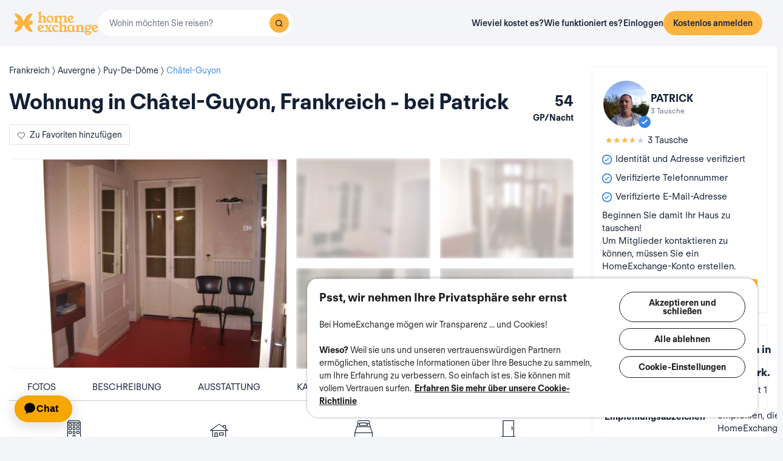

--- FILE ---
content_type: application/javascript
request_url: https://assets.guesttoguest.com/842.11b5864c8c7d517d0c49.chunk.js
body_size: 259966
content:
(self.webpackChunkguesttoguest=self.webpackChunkguesttoguest||[]).push([[842],{60842:function(e){e.exports=function(){"use strict";var e,t,i;function r(r,n){if(e)if(t){var o="self.onerror = function() { console.error('An error occurred while parsing the WebWorker bundle. This is most likely due to improper transpilation by Babel; please see https://docs.mapbox.com/mapbox-gl-js/guides/install/#transpiling'); }; var sharedChunk = {}; ("+e+")(sharedChunk); ("+t+")(sharedChunk); self.onerror = null;",s={};e(s),i=n(s),"undefined"!=typeof window&&window&&window.URL&&window.URL.createObjectURL&&(i.workerUrl=window.URL.createObjectURL(new Blob([o],{type:"text/javascript"})))}else t=n;else e=n}return r(0,(function(e){var t="undefined"!=typeof self?self:{},i=r;function r(e,t,i,r){this.cx=3*e,this.bx=3*(i-e)-this.cx,this.ax=1-this.cx-this.bx,this.cy=3*t,this.by=3*(r-t)-this.cy,this.ay=1-this.cy-this.by,this.p1x=e,this.p1y=r,this.p2x=i,this.p2y=r}r.prototype.sampleCurveX=function(e){return((this.ax*e+this.bx)*e+this.cx)*e},r.prototype.sampleCurveY=function(e){return((this.ay*e+this.by)*e+this.cy)*e},r.prototype.sampleCurveDerivativeX=function(e){return(3*this.ax*e+2*this.bx)*e+this.cx},r.prototype.solveCurveX=function(e,t){var i,r,n,o,s;for(void 0===t&&(t=1e-6),n=e,s=0;s<8;s++){if(o=this.sampleCurveX(n)-e,Math.abs(o)<t)return n;var a=this.sampleCurveDerivativeX(n);if(Math.abs(a)<1e-6)break;n-=o/a}if((n=e)<(i=0))return i;if(n>(r=1))return r;for(;i<r;){if(o=this.sampleCurveX(n),Math.abs(o-e)<t)return n;e>o?i=n:r=n,n=.5*(r-i)+i}return n},r.prototype.solve=function(e,t){return this.sampleCurveY(this.solveCurveX(e,t))};var n=o;function o(e,t){this.x=e,this.y=t}o.prototype={clone:function(){return new o(this.x,this.y)},add:function(e){return this.clone()._add(e)},sub:function(e){return this.clone()._sub(e)},multByPoint:function(e){return this.clone()._multByPoint(e)},divByPoint:function(e){return this.clone()._divByPoint(e)},mult:function(e){return this.clone()._mult(e)},div:function(e){return this.clone()._div(e)},rotate:function(e){return this.clone()._rotate(e)},rotateAround:function(e,t){return this.clone()._rotateAround(e,t)},matMult:function(e){return this.clone()._matMult(e)},unit:function(){return this.clone()._unit()},perp:function(){return this.clone()._perp()},round:function(){return this.clone()._round()},mag:function(){return Math.sqrt(this.x*this.x+this.y*this.y)},equals:function(e){return this.x===e.x&&this.y===e.y},dist:function(e){return Math.sqrt(this.distSqr(e))},distSqr:function(e){var t=e.x-this.x,i=e.y-this.y;return t*t+i*i},angle:function(){return Math.atan2(this.y,this.x)},angleTo:function(e){return Math.atan2(this.y-e.y,this.x-e.x)},angleWith:function(e){return this.angleWithSep(e.x,e.y)},angleWithSep:function(e,t){return Math.atan2(this.x*t-this.y*e,this.x*e+this.y*t)},_matMult:function(e){var t=e[2]*this.x+e[3]*this.y;return this.x=e[0]*this.x+e[1]*this.y,this.y=t,this},_add:function(e){return this.x+=e.x,this.y+=e.y,this},_sub:function(e){return this.x-=e.x,this.y-=e.y,this},_mult:function(e){return this.x*=e,this.y*=e,this},_div:function(e){return this.x/=e,this.y/=e,this},_multByPoint:function(e){return this.x*=e.x,this.y*=e.y,this},_divByPoint:function(e){return this.x/=e.x,this.y/=e.y,this},_unit:function(){return this._div(this.mag()),this},_perp:function(){var e=this.y;return this.y=this.x,this.x=-e,this},_rotate:function(e){var t=Math.cos(e),i=Math.sin(e),r=i*this.x+t*this.y;return this.x=t*this.x-i*this.y,this.y=r,this},_rotateAround:function(e,t){var i=Math.cos(e),r=Math.sin(e),n=t.y+r*(this.x-t.x)+i*(this.y-t.y);return this.x=t.x+i*(this.x-t.x)-r*(this.y-t.y),this.y=n,this},_round:function(){return this.x=Math.round(this.x),this.y=Math.round(this.y),this}},o.convert=function(e){return e instanceof o?e:Array.isArray(e)?new o(e[0],e[1]):e};const s=Math.PI/180,a=180/Math.PI;function l(e){return e*s}function c(e){return e*a}const u=[[0,0],[1,0],[1,1],[0,1]];function h(e){if(e<=0)return 0;if(e>=1)return 1;const t=e*e,i=t*e;return 4*(e<.5?i:3*(e-t)+i-.75)}function p(e,t,r,n){const o=new i(e,t,r,n);return function(e){return o.solve(e)}}const d=p(.25,.1,.25,1);function f(e,t,i){return Math.min(i,Math.max(t,e))}function m(e,t,i){return(i=f((i-e)/(t-e),0,1))*i*(3-2*i)}function _(e,t,i){const r=i-t,n=((e-t)%r+r)%r+t;return n===t?i:n}function g(e,t,i){if(!e.length)return i(null,[]);let r=e.length;const n=new Array(e.length);let o=null;e.forEach(((e,s)=>{t(e,((e,t)=>{e&&(o=e),n[s]=t,0==--r&&i(o,n)}))}))}function y(e){const t=[];for(const i in e)t.push(e[i]);return t}function x(e,...t){for(const i of t)for(const t in i)e[t]=i[t];return e}let v=1;function b(){return v++}function w(){return function e(t){return t?(t^Math.random()*(16>>t/4)).toString(16):([1e7]+-[1e3]+-4e3+-8e3+-1e11).replace(/[018]/g,e)}()}function T(e){return e<=1?1:Math.pow(2,Math.ceil(Math.log(e)/Math.LN2))}function E(e){return!!e&&/^[0-9a-f]{8}-[0-9a-f]{4}-[4][0-9a-f]{3}-[89ab][0-9a-f]{3}-[0-9a-f]{12}$/i.test(e)}function S(e,t){e.forEach((e=>{t[e]&&(t[e]=t[e].bind(t))}))}function I(e,t){return-1!==e.indexOf(t,e.length-t.length)}function A(e,t,i){const r={};for(const n in e)r[n]=t.call(i||this,e[n],n,e);return r}function M(e,t,i){const r={};for(const n in e)t.call(i||this,e[n],n,e)&&(r[n]=e[n]);return r}function C(e){return Array.isArray(e)?e.map(C):"object"==typeof e&&e?A(e,C):e}const z={};function P(e){z[e]||("undefined"!=typeof console&&console.warn(e),z[e]=!0)}function k(e,t,i){return(i.y-e.y)*(t.x-e.x)>(t.y-e.y)*(i.x-e.x)}function D(e){let t=0;for(let i,r,n=0,o=e.length,s=o-1;n<o;s=n++)i=e[n],r=e[s],t+=(r.x-i.x)*(i.y+r.y);return t}function L(){return"undefined"!=typeof WorkerGlobalScope&&"undefined"!=typeof self&&self instanceof WorkerGlobalScope}function B(e){const t={};if(e.replace(/(?:^|(?:\s*\,\s*))([^\x00-\x20\(\)<>@\,;\:\\"\/\[\]\?\=\{\}\x7F]+)(?:\=(?:([^\x00-\x20\(\)<>@\,;\:\\"\/\[\]\?\=\{\}\x7F]+)|(?:\"((?:[^"\\]|\\.)*)\")))?/g,((e,i,r,n)=>{const o=r||n;return t[i]=!o||o.toLowerCase(),""})),t["max-age"]){const e=parseInt(t["max-age"],10);isNaN(e)?delete t["max-age"]:t["max-age"]=e}return t}let R=null;function F(e){if(null==R){const t=e.navigator?e.navigator.userAgent:null;R=!!e.safari||!(!t||!(/\b(iPad|iPhone|iPod)\b/.test(t)||t.match("Safari")&&!t.match("Chrome")))}return R}function O(e){try{const i=t[e];return i.setItem("_mapbox_test_",1),i.removeItem("_mapbox_test_"),!0}catch(e){return!1}}function U(e,t){return[e[4*t],e[4*t+1],e[4*t+2],e[4*t+3]]}const V=t.performance;function j(e){const t=e?e.url.toString():void 0;return V.getEntriesByName(t)}var N="2.9.2";let G,Z,$,q;const W={now:()=>void 0!==$?$:t.performance.now(),setNow(e){$=e},restoreNow(){$=void 0},frame(e){const i=t.requestAnimationFrame(e);return{cancel:()=>t.cancelAnimationFrame(i)}},getImageData(e,i=0){const{width:r,height:n}=e;q||(q=t.document.createElement("canvas"));const o=q.getContext("2d");if(!o)throw new Error("failed to create canvas 2d context");return(r>q.width||n>q.height)&&(q.width=r,q.height=n),o.clearRect(-i,-i,r+2*i,n+2*i),o.drawImage(e,0,0,r,n),o.getImageData(-i,-i,r+2*i,n+2*i)},resolveURL:e=>(G||(G=t.document.createElement("a")),G.href=e,G.href),get devicePixelRatio(){return t.devicePixelRatio},get prefersReducedMotion(){return!!t.matchMedia&&(null==Z&&(Z=t.matchMedia("(prefers-reduced-motion: reduce)")),Z.matches)}};let X;const H={API_URL:"https://api.mapbox.com",get API_URL_REGEX(){if(null==X){const e=/^((https?:)?\/\/)?([^\/]+\.)?mapbox\.c(n|om)(\/|\?|$)/i;try{X=null!={VERSION:"19.18.1",ENV:"production",NODE_ENV:"production",URL_API:"https://api.homeexchange.com",URL_CDN:"https://api.homeexchange.com/v1/images",URL_CLOUDFRONT:"https://d2kzpkef14nfxb.cloudfront.net",FEATURE_CLOUDFRONT_URL:"https://d1wyz6a07zol6e.cloudfront.net",JAWG_KEY:"0TBfgpKVDC8hFv1ZpNqOAVxz6scfEDKDOKZ0L5h0JUEslxXqbaXbwi3SwjuzCJuh",JAWG_API_KEY:"0TBfgpKVDC8hFv1ZpNqOAVxz6scfEDKDOKZ0L5h0JUEslxXqbaXbwi3SwjuzCJuh",URL_JAWG_PLACE:"https://api.jawg.io/places/v1/autocomplete",URL_JAWG_GEOCODING:"https://api.jawg.io/places/v1/reverse",URL_BFF:"https://bff.homeexchange.com",TRUSTPILOT_BUSINESS_UNIT_ID:"4703470e000064000501cc30",TRUSTPILOT_API_KEY:"tpk-NDXyfwfGEqcDHnOwRussIe3H377O",URL_MIGRATION_ASSETS:"https://image.homeexchange.fr/images/website/migration",CLIENT_ID:"3_3v94idjtitq800gk8kg88kcowwo4w8ww8kcwc4gkwcow80o88s",CLIENT_SECRET:"website",GOOGLE_API_KEY:"AIzaSyDMahzg8aap1qNgElK8FGdi35rEeV-mKmw",GOOGLE_SECRET_KEY:"zrGLzbrDJk_iykvWGwcCdpgJIW8=",ENABLE_GP_POPUP:!0,ROULETTE_HOST:"https://tools.tukazza.com/api/roulette",HOMEEXCHANGE_INC_STRIPE_KEY:"pk_live_fV2osfCj5SNiT7sH8Jd8iqmW",HOMEEXCHANGE_SAS_STRIPE_KEY:"pk_live_51SIOYlGrbGRpMnc6JOvR2r5WYEMRAefZgxKQVDb7mO8BIKfdk1kcsEJeCiozcqWa73ILz4tYZuBszNuIWk0vo2NQ00Omuz2ygG",HERE_APP_ID:"M6vXjX9heAYw1inqr0UX",HERE_APP_CODE:"DyMgjakUymQlSuuqKqAMbw",HERE_API_KEY:"OW99pgwgHmGJgnNYj-Q6Q58bWg4J-1KDHYDIItuw5lo",ITERABLE_API_KEY:"16af0ad286e94c5180aa8e17fb0d4852",ITERABLE_IN_APP_MESSAGE_KEY:"16af0ad286e94c5180aa8e17fb0d4852",ITERABLE_API_JWT_KEY:"1976daddc3bf400fbc422b4eb29c6cb0",ITERABLE_WEB_PACKAGE_IDENTIFIER:"www.homeexchange.web.prod",FACEBOOK_APP_ID:"709338145818697",GOOGLE_API_PEOPLE_KEY:"AIzaSyBpi7zKpFtmpUg08QzigXcDfJzpRBPpSNs",DISCOVERY_DOCS_KEY:"https://people.googleapis.com/$discovery/rest?version=v1",PEOPLE_CLIENT_ID:"318124796789-fhlqbebdon8mmankkmvol3doseokf22n.apps.googleusercontent.com",IN_APP_STORY_API_KEY:"BdgAAAAAAAAAAAAAABUaIThgHB0BP1FQNAZCQgVBAn8yIRb5t25mn51vaTvnPJwwe7b0Q3YHhv0rvXjWtJo_aW9XqA",USE_MSW_MOCK:!1}.API_URL_REGEX?new RegExp({VERSION:"19.18.1",ENV:"production",NODE_ENV:"production",URL_API:"https://api.homeexchange.com",URL_CDN:"https://api.homeexchange.com/v1/images",URL_CLOUDFRONT:"https://d2kzpkef14nfxb.cloudfront.net",FEATURE_CLOUDFRONT_URL:"https://d1wyz6a07zol6e.cloudfront.net",JAWG_KEY:"0TBfgpKVDC8hFv1ZpNqOAVxz6scfEDKDOKZ0L5h0JUEslxXqbaXbwi3SwjuzCJuh",JAWG_API_KEY:"0TBfgpKVDC8hFv1ZpNqOAVxz6scfEDKDOKZ0L5h0JUEslxXqbaXbwi3SwjuzCJuh",URL_JAWG_PLACE:"https://api.jawg.io/places/v1/autocomplete",URL_JAWG_GEOCODING:"https://api.jawg.io/places/v1/reverse",URL_BFF:"https://bff.homeexchange.com",TRUSTPILOT_BUSINESS_UNIT_ID:"4703470e000064000501cc30",TRUSTPILOT_API_KEY:"tpk-NDXyfwfGEqcDHnOwRussIe3H377O",URL_MIGRATION_ASSETS:"https://image.homeexchange.fr/images/website/migration",CLIENT_ID:"3_3v94idjtitq800gk8kg88kcowwo4w8ww8kcwc4gkwcow80o88s",CLIENT_SECRET:"website",GOOGLE_API_KEY:"AIzaSyDMahzg8aap1qNgElK8FGdi35rEeV-mKmw",GOOGLE_SECRET_KEY:"zrGLzbrDJk_iykvWGwcCdpgJIW8=",ENABLE_GP_POPUP:!0,ROULETTE_HOST:"https://tools.tukazza.com/api/roulette",HOMEEXCHANGE_INC_STRIPE_KEY:"pk_live_fV2osfCj5SNiT7sH8Jd8iqmW",HOMEEXCHANGE_SAS_STRIPE_KEY:"pk_live_51SIOYlGrbGRpMnc6JOvR2r5WYEMRAefZgxKQVDb7mO8BIKfdk1kcsEJeCiozcqWa73ILz4tYZuBszNuIWk0vo2NQ00Omuz2ygG",HERE_APP_ID:"M6vXjX9heAYw1inqr0UX",HERE_APP_CODE:"DyMgjakUymQlSuuqKqAMbw",HERE_API_KEY:"OW99pgwgHmGJgnNYj-Q6Q58bWg4J-1KDHYDIItuw5lo",ITERABLE_API_KEY:"16af0ad286e94c5180aa8e17fb0d4852",ITERABLE_IN_APP_MESSAGE_KEY:"16af0ad286e94c5180aa8e17fb0d4852",ITERABLE_API_JWT_KEY:"1976daddc3bf400fbc422b4eb29c6cb0",ITERABLE_WEB_PACKAGE_IDENTIFIER:"www.homeexchange.web.prod",FACEBOOK_APP_ID:"709338145818697",GOOGLE_API_PEOPLE_KEY:"AIzaSyBpi7zKpFtmpUg08QzigXcDfJzpRBPpSNs",DISCOVERY_DOCS_KEY:"https://people.googleapis.com/$discovery/rest?version=v1",PEOPLE_CLIENT_ID:"318124796789-fhlqbebdon8mmankkmvol3doseokf22n.apps.googleusercontent.com",IN_APP_STORY_API_KEY:"BdgAAAAAAAAAAAAAABUaIThgHB0BP1FQNAZCQgVBAn8yIRb5t25mn51vaTvnPJwwe7b0Q3YHhv0rvXjWtJo_aW9XqA",USE_MSW_MOCK:!1}.API_URL_REGEX):e}catch(t){X=e}}return X},get EVENTS_URL(){return this.API_URL?0===this.API_URL.indexOf("https://api.mapbox.cn")?"https://events.mapbox.cn/events/v2":0===this.API_URL.indexOf("https://api.mapbox.com")?"https://events.mapbox.com/events/v2":null:null},SESSION_PATH:"/map-sessions/v1",FEEDBACK_URL:"https://apps.mapbox.com/feedback",TILE_URL_VERSION:"v4",RASTER_URL_PREFIX:"raster/v1",REQUIRE_ACCESS_TOKEN:!0,ACCESS_TOKEN:null,MAX_PARALLEL_IMAGE_REQUESTS:16},Y={supported:!1,testSupport:function(e){!Q&&J&&(ee?te(e):K=e)}};let K,J,Q=!1,ee=!1;function te(e){const t=e.createTexture();e.bindTexture(e.TEXTURE_2D,t);try{if(e.texImage2D(e.TEXTURE_2D,0,e.RGBA,e.RGBA,e.UNSIGNED_BYTE,J),e.isContextLost())return;Y.supported=!0}catch(e){}e.deleteTexture(t),Q=!0}t.document&&(J=t.document.createElement("img"),J.onload=function(){K&&te(K),K=null,ee=!0},J.onerror=function(){Q=!0,K=null},J.src="[data-uri]");const ie="01",re="NO_ACCESS_TOKEN";function ne(e){return 0===e.indexOf("mapbox:")}function oe(e){return H.API_URL_REGEX.test(e)}const se=/^(\w+):\/\/([^/?]*)(\/[^?]+)?\??(.+)?/;function ae(e){const t=e.match(se);if(!t)throw new Error("Unable to parse URL object");return{protocol:t[1],authority:t[2],path:t[3]||"/",params:t[4]?t[4].split("&"):[]}}function le(e){const t=e.params.length?`?${e.params.join("&")}`:"";return`${e.protocol}://${e.authority}${e.path}${t}`}function ce(e){if(!e)return null;const i=e.split(".");if(!i||3!==i.length)return null;try{return JSON.parse(decodeURIComponent(t.atob(i[1]).split("").map((e=>"%"+("00"+e.charCodeAt(0).toString(16)).slice(-2))).join("")))}catch(e){return null}}class ue{constructor(e){this.type=e,this.anonId=null,this.eventData={},this.queue=[],this.pendingRequest=null}getStorageKey(e){const i=ce(H.ACCESS_TOKEN);let r="";return r=i&&i.u?t.btoa(encodeURIComponent(i.u).replace(/%([0-9A-F]{2})/g,((e,t)=>String.fromCharCode(Number("0x"+t))))):H.ACCESS_TOKEN||"",e?`mapbox.eventData.${e}:${r}`:`mapbox.eventData:${r}`}fetchEventData(){const e=O("localStorage"),i=this.getStorageKey(),r=this.getStorageKey("uuid");if(e)try{const e=t.localStorage.getItem(i);e&&(this.eventData=JSON.parse(e));const n=t.localStorage.getItem(r);n&&(this.anonId=n)}catch(e){P("Unable to read from LocalStorage")}}saveEventData(){const e=O("localStorage"),i=this.getStorageKey(),r=this.getStorageKey("uuid");if(e)try{t.localStorage.setItem(r,this.anonId),Object.keys(this.eventData).length>=1&&t.localStorage.setItem(i,JSON.stringify(this.eventData))}catch(e){P("Unable to write to LocalStorage")}}processRequests(e){}postEvent(e,t,i,r){if(!H.EVENTS_URL)return;const n=ae(H.EVENTS_URL);n.params.push(`access_token=${r||H.ACCESS_TOKEN||""}`);const o={event:this.type,created:new Date(e).toISOString(),sdkIdentifier:"mapbox-gl-js",sdkVersion:N,skuId:ie,userId:this.anonId},s=t?x(o,t):o,a={url:le(n),headers:{"Content-Type":"text/plain"},body:JSON.stringify([s])};this.pendingRequest=ke(a,(e=>{this.pendingRequest=null,i(e),this.saveEventData(),this.processRequests(r)}))}queueRequest(e,t){this.queue.push(e),this.processRequests(t)}}const he=new class extends ue{constructor(e){super("appUserTurnstile"),this._customAccessToken=e}postTurnstileEvent(e,t){H.EVENTS_URL&&H.ACCESS_TOKEN&&Array.isArray(e)&&e.some((e=>ne(e)||oe(e)))&&this.queueRequest(Date.now(),t)}processRequests(e){if(this.pendingRequest||0===this.queue.length)return;this.anonId&&this.eventData.lastSuccess&&this.eventData.tokenU||this.fetchEventData();const t=ce(H.ACCESS_TOKEN),i=t?t.u:H.ACCESS_TOKEN;let r=i!==this.eventData.tokenU;E(this.anonId)||(this.anonId=w(),r=!0);const n=this.queue.shift();if(this.eventData.lastSuccess){const e=new Date(this.eventData.lastSuccess),t=new Date(n),i=(n-this.eventData.lastSuccess)/864e5;r=r||i>=1||i<-1||e.getDate()!==t.getDate()}else r=!0;r?this.postEvent(n,{"enabled.telemetry":!1},(e=>{e||(this.eventData.lastSuccess=n,this.eventData.tokenU=i)}),e):this.processRequests()}},pe=he.postTurnstileEvent.bind(he),de=new class extends ue{constructor(){super("map.load"),this.success={},this.skuToken=""}postMapLoadEvent(e,t,i,r){this.skuToken=t,this.errorCb=r,H.EVENTS_URL&&(i||H.ACCESS_TOKEN?this.queueRequest({id:e,timestamp:Date.now()},i):this.errorCb(new Error(re)))}processRequests(e){if(this.pendingRequest||0===this.queue.length)return;const{id:t,timestamp:i}=this.queue.shift();t&&this.success[t]||(this.anonId||this.fetchEventData(),E(this.anonId)||(this.anonId=w()),this.postEvent(i,{skuToken:this.skuToken},(e=>{e?this.errorCb(e):t&&(this.success[t]=!0)}),e))}},fe=de.postMapLoadEvent.bind(de),me=new class extends ue{constructor(){super("map.auth"),this.success={},this.skuToken=""}getSession(e,t,i,r){if(!H.API_URL||!H.SESSION_PATH)return;const n=ae(H.API_URL+H.SESSION_PATH);n.params.push(`sku=${t||""}`),n.params.push(`access_token=${r||H.ACCESS_TOKEN||""}`);const o={url:le(n),headers:{"Content-Type":"text/plain"}};this.pendingRequest=De(o,(e=>{this.pendingRequest=null,i(e),this.saveEventData(),this.processRequests(r)}))}getSessionAPI(e,t,i,r){this.skuToken=t,this.errorCb=r,H.SESSION_PATH&&H.API_URL&&(i||H.ACCESS_TOKEN?this.queueRequest({id:e,timestamp:Date.now()},i):this.errorCb(new Error(re)))}processRequests(e){if(this.pendingRequest||0===this.queue.length)return;const{id:t,timestamp:i}=this.queue.shift();t&&this.success[t]||this.getSession(i,this.skuToken,(e=>{e?this.errorCb(e):t&&(this.success[t]=!0)}),e)}},_e=me.getSessionAPI.bind(me),ge=new Set;let ye,xe=500,ve=50,be={};function we(e){const t=Ee(e);let i,r;t&&t.forEach((e=>{const t=e.split("=");"language"===t[0]?i=t[1]:"worldview"===t[0]&&(r=t[1])}));let n="mapbox-tiles";return i&&(n+=`-${i}`),r&&(n+=`-${r}`),n}function Te(e){t.caches&&!be[e]&&(be[e]=t.caches.open(e))}function Ee(e){const t=e.indexOf("?");return t>0?e.slice(t+1).split("&"):[]}function Se(e){const t=e.indexOf("?");if(t<0)return e;const i=Ee(e).filter((e=>{const t=e.split("=");return"language"===t[0]||"worldview"===t[0]}));return i.length?`${e.slice(0,t)}?${i.join("&")}`:e.slice(0,t)}let Ie=1/0;const Ae={Unknown:"Unknown",Style:"Style",Source:"Source",Tile:"Tile",Glyphs:"Glyphs",SpriteImage:"SpriteImage",SpriteJSON:"SpriteJSON",Image:"Image"};"function"==typeof Object.freeze&&Object.freeze(Ae);class Me extends Error{constructor(e,t,i){401===t&&oe(i)&&(e+=": you may have provided an invalid Mapbox access token. See https://www.mapbox.com/api-documentation/#access-tokens-and-token-scopes"),super(e),this.status=t,this.url=i}toString(){return`${this.name}: ${this.message} (${this.status}): ${this.url}`}}const Ce=L()?()=>self.worker&&self.worker.referrer:()=>("blob:"===t.location.protocol?t.parent:t).location.href,ze=function(e,i){if(!(/^file:/.test(r=e.url)||/^file:/.test(Ce())&&!/^\w+:/.test(r))){if(t.fetch&&t.Request&&t.AbortController&&t.Request.prototype.hasOwnProperty("signal"))return function(e,i){const r=new t.AbortController,n=new t.Request(e.url,{method:e.method||"GET",body:e.body,credentials:e.credentials,headers:e.headers,referrer:Ce(),signal:r.signal});let o=!1,s=!1;const a=(l=n.url).indexOf("sku=")>0&&oe(l);var l;"json"===e.type&&n.headers.set("Accept","application/json");const c=(r,o,l)=>{if(s)return;if(r&&"SecurityError"!==r.message&&P(r),o&&l)return u(o);const c=Date.now();t.fetch(n).then((t=>{if(t.ok){const e=a?t.clone():null;return u(t,e,c)}return i(new Me(t.statusText,t.status,e.url))})).catch((e=>{20!==e.code&&i(new Error(e.message))}))},u=(r,a,l)=>{("arrayBuffer"===e.type?r.arrayBuffer():"json"===e.type?r.json():r.text()).then((e=>{s||(a&&l&&function(e,i,r){const n=we(e.url);if(Te(n),!be[n])return;const o={status:i.status,statusText:i.statusText,headers:new t.Headers};i.headers.forEach(((e,t)=>o.headers.set(t,e)));const s=B(i.headers.get("Cache-Control")||"");if(s["no-store"])return;s["max-age"]&&o.headers.set("Expires",new Date(r+1e3*s["max-age"]).toUTCString());const a=o.headers.get("Expires");a&&(new Date(a).getTime()-r<42e4||function(e,t){if(void 0===ye)try{new Response(new ReadableStream),ye=!0}catch(e){ye=!1}ye?t(e.body):e.blob().then(t)}(i,(i=>{const r=new t.Response(i,o);Te(n),be[n]&&be[n].then((t=>t.put(Se(e.url),r))).catch((e=>P(e.message)))})))}(n,a,l),o=!0,i(null,e,r.headers.get("Cache-Control"),r.headers.get("Expires")))})).catch((e=>{s||i(new Error(e.message))}))};return a?function(e,t){const i=we(e.url);if(Te(i),!be[i])return t(null);const r=Se(e.url);be[i].then((e=>{e.match(r).then((i=>{const n=function(e){if(!e)return!1;const t=new Date(e.headers.get("Expires")||0),i=B(e.headers.get("Cache-Control")||"");return t>Date.now()&&!i["no-cache"]}(i);e.delete(r),n&&e.put(r,i.clone()),t(null,i,n)})).catch(t)})).catch(t)}(n,c):c(null,null),{cancel:()=>{s=!0,o||r.abort()}}}(e,i);if(L()&&self.worker&&self.worker.actor)return self.worker.actor.send("getResource",e,i,void 0,!0)}var r;return function(e,i){const r=new t.XMLHttpRequest;r.open(e.method||"GET",e.url,!0),"arrayBuffer"===e.type&&(r.responseType="arraybuffer");for(const t in e.headers)r.setRequestHeader(t,e.headers[t]);return"json"===e.type&&(r.responseType="text",r.setRequestHeader("Accept","application/json")),r.withCredentials="include"===e.credentials,r.onerror=()=>{i(new Error(r.statusText))},r.onload=()=>{if((r.status>=200&&r.status<300||0===r.status)&&null!==r.response){let t=r.response;if("json"===e.type)try{t=JSON.parse(r.response)}catch(e){return i(e)}i(null,t,r.getResponseHeader("Cache-Control"),r.getResponseHeader("Expires"))}else i(new Me(r.statusText,r.status,e.url))},r.send(e.body),{cancel:()=>r.abort()}}(e,i)},Pe=function(e,t){return ze(x(e,{type:"arrayBuffer"}),t)},ke=function(e,t){return ze(x(e,{method:"POST"}),t)},De=function(e,t){return ze(x(e,{method:"GET"}),t)};function Le(e){const i=t.document.createElement("a");return i.href=e,i.protocol===t.document.location.protocol&&i.host===t.document.location.host}const Be="[data-uri]";let Re,Fe;Re=[],Fe=0;const Oe=function(e,i){if(Y.supported&&(e.headers||(e.headers={}),e.headers.accept="image/webp,*/*"),Fe>=H.MAX_PARALLEL_IMAGE_REQUESTS){const t={requestParameters:e,callback:i,cancelled:!1,cancel(){this.cancelled=!0}};return Re.push(t),t}Fe++;let r=!1;const n=()=>{if(!r)for(r=!0,Fe--;Re.length&&Fe<H.MAX_PARALLEL_IMAGE_REQUESTS;){const e=Re.shift(),{requestParameters:t,callback:i,cancelled:r}=e;r||(e.cancel=Oe(t,i).cancel)}},o=Pe(e,((e,r,o,s)=>{n(),e?i(e):r&&(t.createImageBitmap?function(e,i){const r=new t.Blob([new Uint8Array(e)],{type:"image/png"});t.createImageBitmap(r).then((e=>{i(null,e)})).catch((e=>{i(new Error(`Could not load image because of ${e.message}. Please make sure to use a supported image type such as PNG or JPEG. Note that SVGs are not supported.`))}))}(r,((e,t)=>i(e,t,o,s))):function(e,i){const r=new t.Image,n=t.URL;r.onload=()=>{i(null,r),n.revokeObjectURL(r.src),r.onload=null,t.requestAnimationFrame((()=>{r.src=Be}))},r.onerror=()=>i(new Error("Could not load image. Please make sure to use a supported image type such as PNG or JPEG. Note that SVGs are not supported."));const o=new t.Blob([new Uint8Array(e)],{type:"image/png"});r.src=e.byteLength?n.createObjectURL(o):Be}(r,((e,t)=>i(e,t,o,s))))}));return{cancel:()=>{o.cancel(),n()}}};function Ue(e,t,i){i[e]&&-1!==i[e].indexOf(t)||(i[e]=i[e]||[],i[e].push(t))}function Ve(e,t,i){if(i&&i[e]){const r=i[e].indexOf(t);-1!==r&&i[e].splice(r,1)}}class je{constructor(e,t={}){x(this,t),this.type=e}}class Ne extends je{constructor(e,t={}){super("error",x({error:e},t))}}class Ge{on(e,t){return this._listeners=this._listeners||{},Ue(e,t,this._listeners),this}off(e,t){return Ve(e,t,this._listeners),Ve(e,t,this._oneTimeListeners),this}once(e,t){return t?(this._oneTimeListeners=this._oneTimeListeners||{},Ue(e,t,this._oneTimeListeners),this):new Promise((t=>this.once(e,t)))}fire(e,t){"string"==typeof e&&(e=new je(e,t||{}));const i=e.type;if(this.listens(i)){e.target=this;const t=this._listeners&&this._listeners[i]?this._listeners[i].slice():[];for(const i of t)i.call(this,e);const r=this._oneTimeListeners&&this._oneTimeListeners[i]?this._oneTimeListeners[i].slice():[];for(const t of r)Ve(i,t,this._oneTimeListeners),t.call(this,e);const n=this._eventedParent;n&&(x(e,"function"==typeof this._eventedParentData?this._eventedParentData():this._eventedParentData),n.fire(e))}else e instanceof Ne&&console.error(e.error);return this}listens(e){return!!(this._listeners&&this._listeners[e]&&this._listeners[e].length>0||this._oneTimeListeners&&this._oneTimeListeners[e]&&this._oneTimeListeners[e].length>0||this._eventedParent&&this._eventedParent.listens(e))}setEventedParent(e,t){return this._eventedParent=e,this._eventedParentData=t,this}}var Ze=JSON.parse('{"$version":8,"$root":{"version":{"required":true,"type":"enum","values":[8]},"name":{"type":"string"},"metadata":{"type":"*"},"center":{"type":"array","value":"number"},"zoom":{"type":"number"},"bearing":{"type":"number","default":0,"period":360,"units":"degrees"},"pitch":{"type":"number","default":0,"units":"degrees"},"light":{"type":"light"},"terrain":{"type":"terrain"},"fog":{"type":"fog"},"sources":{"required":true,"type":"sources"},"sprite":{"type":"string"},"glyphs":{"type":"string"},"transition":{"type":"transition"},"projection":{"type":"projection"},"layers":{"required":true,"type":"array","value":"layer"}},"sources":{"*":{"type":"source"}},"source":["source_vector","source_raster","source_raster_dem","source_geojson","source_video","source_image"],"source_vector":{"type":{"required":true,"type":"enum","values":{"vector":{}}},"url":{"type":"string"},"tiles":{"type":"array","value":"string"},"bounds":{"type":"array","value":"number","length":4,"default":[-180,-85.051129,180,85.051129]},"scheme":{"type":"enum","values":{"xyz":{},"tms":{}},"default":"xyz"},"minzoom":{"type":"number","default":0},"maxzoom":{"type":"number","default":22},"attribution":{"type":"string"},"promoteId":{"type":"promoteId"},"volatile":{"type":"boolean","default":false},"*":{"type":"*"}},"source_raster":{"type":{"required":true,"type":"enum","values":{"raster":{}}},"url":{"type":"string"},"tiles":{"type":"array","value":"string"},"bounds":{"type":"array","value":"number","length":4,"default":[-180,-85.051129,180,85.051129]},"minzoom":{"type":"number","default":0},"maxzoom":{"type":"number","default":22},"tileSize":{"type":"number","default":512,"units":"pixels"},"scheme":{"type":"enum","values":{"xyz":{},"tms":{}},"default":"xyz"},"attribution":{"type":"string"},"volatile":{"type":"boolean","default":false},"*":{"type":"*"}},"source_raster_dem":{"type":{"required":true,"type":"enum","values":{"raster-dem":{}}},"url":{"type":"string"},"tiles":{"type":"array","value":"string"},"bounds":{"type":"array","value":"number","length":4,"default":[-180,-85.051129,180,85.051129]},"minzoom":{"type":"number","default":0},"maxzoom":{"type":"number","default":22},"tileSize":{"type":"number","default":512,"units":"pixels"},"attribution":{"type":"string"},"encoding":{"type":"enum","values":{"terrarium":{},"mapbox":{}},"default":"mapbox"},"volatile":{"type":"boolean","default":false},"*":{"type":"*"}},"source_geojson":{"type":{"required":true,"type":"enum","values":{"geojson":{}}},"data":{"type":"*"},"maxzoom":{"type":"number","default":18},"attribution":{"type":"string"},"buffer":{"type":"number","default":128,"maximum":512,"minimum":0},"filter":{"type":"*"},"tolerance":{"type":"number","default":0.375},"cluster":{"type":"boolean","default":false},"clusterRadius":{"type":"number","default":50,"minimum":0},"clusterMaxZoom":{"type":"number"},"clusterMinPoints":{"type":"number"},"clusterProperties":{"type":"*"},"lineMetrics":{"type":"boolean","default":false},"generateId":{"type":"boolean","default":false},"promoteId":{"type":"promoteId"}},"source_video":{"type":{"required":true,"type":"enum","values":{"video":{}}},"urls":{"required":true,"type":"array","value":"string"},"coordinates":{"required":true,"type":"array","length":4,"value":{"type":"array","length":2,"value":"number"}}},"source_image":{"type":{"required":true,"type":"enum","values":{"image":{}}},"url":{"required":true,"type":"string"},"coordinates":{"required":true,"type":"array","length":4,"value":{"type":"array","length":2,"value":"number"}}},"layer":{"id":{"type":"string","required":true},"type":{"type":"enum","values":{"fill":{},"line":{},"symbol":{},"circle":{},"heatmap":{},"fill-extrusion":{},"raster":{},"hillshade":{},"background":{},"sky":{}},"required":true},"metadata":{"type":"*"},"source":{"type":"string"},"source-layer":{"type":"string"},"minzoom":{"type":"number","minimum":0,"maximum":24},"maxzoom":{"type":"number","minimum":0,"maximum":24},"filter":{"type":"filter"},"layout":{"type":"layout"},"paint":{"type":"paint"}},"layout":["layout_fill","layout_line","layout_circle","layout_heatmap","layout_fill-extrusion","layout_symbol","layout_raster","layout_hillshade","layout_background","layout_sky"],"layout_background":{"visibility":{"type":"enum","values":{"visible":{},"none":{}},"default":"visible","property-type":"constant"}},"layout_sky":{"visibility":{"type":"enum","values":{"visible":{},"none":{}},"default":"visible","property-type":"constant"}},"layout_fill":{"fill-sort-key":{"type":"number","expression":{"interpolated":false,"parameters":["zoom","feature"]},"property-type":"data-driven"},"visibility":{"type":"enum","values":{"visible":{},"none":{}},"default":"visible","property-type":"constant"}},"layout_circle":{"circle-sort-key":{"type":"number","expression":{"interpolated":false,"parameters":["zoom","feature"]},"property-type":"data-driven"},"visibility":{"type":"enum","values":{"visible":{},"none":{}},"default":"visible","property-type":"constant"}},"layout_heatmap":{"visibility":{"type":"enum","values":{"visible":{},"none":{}},"default":"visible","property-type":"constant"}},"layout_fill-extrusion":{"visibility":{"type":"enum","values":{"visible":{},"none":{}},"default":"visible","property-type":"constant"}},"layout_line":{"line-cap":{"type":"enum","values":{"butt":{},"round":{},"square":{}},"default":"butt","expression":{"interpolated":false,"parameters":["zoom","feature"]},"property-type":"data-driven"},"line-join":{"type":"enum","values":{"bevel":{},"round":{},"miter":{}},"default":"miter","expression":{"interpolated":false,"parameters":["zoom","feature"]},"property-type":"data-driven"},"line-miter-limit":{"type":"number","default":2,"requires":[{"line-join":"miter"}],"expression":{"interpolated":true,"parameters":["zoom"]},"property-type":"data-constant"},"line-round-limit":{"type":"number","default":1.05,"requires":[{"line-join":"round"}],"expression":{"interpolated":true,"parameters":["zoom"]},"property-type":"data-constant"},"line-sort-key":{"type":"number","expression":{"interpolated":false,"parameters":["zoom","feature"]},"property-type":"data-driven"},"visibility":{"type":"enum","values":{"visible":{},"none":{}},"default":"visible","property-type":"constant"}},"layout_symbol":{"symbol-placement":{"type":"enum","values":{"point":{},"line":{},"line-center":{}},"default":"point","expression":{"interpolated":false,"parameters":["zoom"]},"property-type":"data-constant"},"symbol-spacing":{"type":"number","default":250,"minimum":1,"units":"pixels","requires":[{"symbol-placement":"line"}],"expression":{"interpolated":true,"parameters":["zoom"]},"property-type":"data-constant"},"symbol-avoid-edges":{"type":"boolean","default":false,"expression":{"interpolated":false,"parameters":["zoom"]},"property-type":"data-constant"},"symbol-sort-key":{"type":"number","expression":{"interpolated":false,"parameters":["zoom","feature"]},"property-type":"data-driven"},"symbol-z-order":{"type":"enum","values":{"auto":{},"viewport-y":{},"source":{}},"default":"auto","expression":{"interpolated":false,"parameters":["zoom"]},"property-type":"data-constant"},"icon-allow-overlap":{"type":"boolean","default":false,"requires":["icon-image"],"expression":{"interpolated":false,"parameters":["zoom"]},"property-type":"data-constant"},"icon-ignore-placement":{"type":"boolean","default":false,"requires":["icon-image"],"expression":{"interpolated":false,"parameters":["zoom"]},"property-type":"data-constant"},"icon-optional":{"type":"boolean","default":false,"requires":["icon-image","text-field"],"expression":{"interpolated":false,"parameters":["zoom"]},"property-type":"data-constant"},"icon-rotation-alignment":{"type":"enum","values":{"map":{},"viewport":{},"auto":{}},"default":"auto","requires":["icon-image"],"expression":{"interpolated":false,"parameters":["zoom"]},"property-type":"data-constant"},"icon-size":{"type":"number","default":1,"minimum":0,"units":"factor of the original icon size","requires":["icon-image"],"expression":{"interpolated":true,"parameters":["zoom","feature"]},"property-type":"data-driven"},"icon-text-fit":{"type":"enum","values":{"none":{},"width":{},"height":{},"both":{}},"default":"none","requires":["icon-image","text-field"],"expression":{"interpolated":false,"parameters":["zoom"]},"property-type":"data-constant"},"icon-text-fit-padding":{"type":"array","value":"number","length":4,"default":[0,0,0,0],"units":"pixels","requires":["icon-image","text-field",{"icon-text-fit":["both","width","height"]}],"expression":{"interpolated":true,"parameters":["zoom"]},"property-type":"data-constant"},"icon-image":{"type":"resolvedImage","tokens":true,"expression":{"interpolated":false,"parameters":["zoom","feature"]},"property-type":"data-driven"},"icon-rotate":{"type":"number","default":0,"period":360,"units":"degrees","requires":["icon-image"],"expression":{"interpolated":true,"parameters":["zoom","feature"]},"property-type":"data-driven"},"icon-padding":{"type":"number","default":2,"minimum":0,"units":"pixels","requires":["icon-image"],"expression":{"interpolated":true,"parameters":["zoom"]},"property-type":"data-constant"},"icon-keep-upright":{"type":"boolean","default":false,"requires":["icon-image",{"icon-rotation-alignment":"map"},{"symbol-placement":["line","line-center"]}],"expression":{"interpolated":false,"parameters":["zoom"]},"property-type":"data-constant"},"icon-offset":{"type":"array","value":"number","length":2,"default":[0,0],"requires":["icon-image"],"expression":{"interpolated":true,"parameters":["zoom","feature"]},"property-type":"data-driven"},"icon-anchor":{"type":"enum","values":{"center":{},"left":{},"right":{},"top":{},"bottom":{},"top-left":{},"top-right":{},"bottom-left":{},"bottom-right":{}},"default":"center","requires":["icon-image"],"expression":{"interpolated":false,"parameters":["zoom","feature"]},"property-type":"data-driven"},"icon-pitch-alignment":{"type":"enum","values":{"map":{},"viewport":{},"auto":{}},"default":"auto","requires":["icon-image"],"expression":{"interpolated":false,"parameters":["zoom"]},"property-type":"data-constant"},"text-pitch-alignment":{"type":"enum","values":{"map":{},"viewport":{},"auto":{}},"default":"auto","requires":["text-field"],"expression":{"interpolated":false,"parameters":["zoom"]},"property-type":"data-constant"},"text-rotation-alignment":{"type":"enum","values":{"map":{},"viewport":{},"auto":{}},"default":"auto","requires":["text-field"],"expression":{"interpolated":false,"parameters":["zoom"]},"property-type":"data-constant"},"text-field":{"type":"formatted","default":"","tokens":true,"expression":{"interpolated":false,"parameters":["zoom","feature"]},"property-type":"data-driven"},"text-font":{"type":"array","value":"string","default":["Open Sans Regular","Arial Unicode MS Regular"],"requires":["text-field"],"expression":{"interpolated":false,"parameters":["zoom","feature"]},"property-type":"data-driven"},"text-size":{"type":"number","default":16,"minimum":0,"units":"pixels","requires":["text-field"],"expression":{"interpolated":true,"parameters":["zoom","feature"]},"property-type":"data-driven"},"text-max-width":{"type":"number","default":10,"minimum":0,"units":"ems","requires":["text-field",{"symbol-placement":["point"]}],"expression":{"interpolated":true,"parameters":["zoom","feature"]},"property-type":"data-driven"},"text-line-height":{"type":"number","default":1.2,"units":"ems","requires":["text-field"],"expression":{"interpolated":true,"parameters":["zoom","feature"]},"property-type":"data-driven"},"text-letter-spacing":{"type":"number","default":0,"units":"ems","requires":["text-field"],"expression":{"interpolated":true,"parameters":["zoom","feature"]},"property-type":"data-driven"},"text-justify":{"type":"enum","values":{"auto":{},"left":{},"center":{},"right":{}},"default":"center","requires":["text-field"],"expression":{"interpolated":false,"parameters":["zoom","feature"]},"property-type":"data-driven"},"text-radial-offset":{"type":"number","units":"ems","default":0,"requires":["text-field"],"property-type":"data-driven","expression":{"interpolated":true,"parameters":["zoom","feature"]}},"text-variable-anchor":{"type":"array","value":"enum","values":{"center":{},"left":{},"right":{},"top":{},"bottom":{},"top-left":{},"top-right":{},"bottom-left":{},"bottom-right":{}},"requires":["text-field",{"symbol-placement":["point"]}],"expression":{"interpolated":false,"parameters":["zoom"]},"property-type":"data-constant"},"text-anchor":{"type":"enum","values":{"center":{},"left":{},"right":{},"top":{},"bottom":{},"top-left":{},"top-right":{},"bottom-left":{},"bottom-right":{}},"default":"center","requires":["text-field",{"!":"text-variable-anchor"}],"expression":{"interpolated":false,"parameters":["zoom","feature"]},"property-type":"data-driven"},"text-max-angle":{"type":"number","default":45,"units":"degrees","requires":["text-field",{"symbol-placement":["line","line-center"]}],"expression":{"interpolated":true,"parameters":["zoom"]},"property-type":"data-constant"},"text-writing-mode":{"type":"array","value":"enum","values":{"horizontal":{},"vertical":{}},"requires":["text-field"],"expression":{"interpolated":false,"parameters":["zoom"]},"property-type":"data-constant"},"text-rotate":{"type":"number","default":0,"period":360,"units":"degrees","requires":["text-field"],"expression":{"interpolated":true,"parameters":["zoom","feature"]},"property-type":"data-driven"},"text-padding":{"type":"number","default":2,"minimum":0,"units":"pixels","requires":["text-field"],"expression":{"interpolated":true,"parameters":["zoom"]},"property-type":"data-constant"},"text-keep-upright":{"type":"boolean","default":true,"requires":["text-field",{"text-rotation-alignment":"map"},{"symbol-placement":["line","line-center"]}],"expression":{"interpolated":false,"parameters":["zoom"]},"property-type":"data-constant"},"text-transform":{"type":"enum","values":{"none":{},"uppercase":{},"lowercase":{}},"default":"none","requires":["text-field"],"expression":{"interpolated":false,"parameters":["zoom","feature"]},"property-type":"data-driven"},"text-offset":{"type":"array","value":"number","units":"ems","length":2,"default":[0,0],"requires":["text-field",{"!":"text-radial-offset"}],"expression":{"interpolated":true,"parameters":["zoom","feature"]},"property-type":"data-driven"},"text-allow-overlap":{"type":"boolean","default":false,"requires":["text-field"],"expression":{"interpolated":false,"parameters":["zoom"]},"property-type":"data-constant"},"text-ignore-placement":{"type":"boolean","default":false,"requires":["text-field"],"expression":{"interpolated":false,"parameters":["zoom"]},"property-type":"data-constant"},"text-optional":{"type":"boolean","default":false,"requires":["text-field","icon-image"],"expression":{"interpolated":false,"parameters":["zoom"]},"property-type":"data-constant"},"visibility":{"type":"enum","values":{"visible":{},"none":{}},"default":"visible","property-type":"constant"}},"layout_raster":{"visibility":{"type":"enum","values":{"visible":{},"none":{}},"default":"visible","property-type":"constant"}},"layout_hillshade":{"visibility":{"type":"enum","values":{"visible":{},"none":{}},"default":"visible","property-type":"constant"}},"filter":{"type":"array","value":"*"},"filter_symbol":{"type":"boolean","default":false,"transition":false,"property-type":"data-driven","expression":{"interpolated":false,"parameters":["zoom","feature","pitch","distance-from-center"]}},"filter_fill":{"type":"boolean","default":false,"transition":false,"property-type":"data-driven","expression":{"interpolated":false,"parameters":["zoom","feature"]}},"filter_line":{"type":"boolean","default":false,"transition":false,"property-type":"data-driven","expression":{"interpolated":false,"parameters":["zoom","feature"]}},"filter_circle":{"type":"boolean","default":false,"transition":false,"property-type":"data-driven","expression":{"interpolated":false,"parameters":["zoom","feature"]}},"filter_fill-extrusion":{"type":"boolean","default":false,"transition":false,"property-type":"data-driven","expression":{"interpolated":false,"parameters":["zoom","feature"]}},"filter_heatmap":{"type":"boolean","default":false,"transition":false,"property-type":"data-driven","expression":{"interpolated":false,"parameters":["zoom","feature"]}},"filter_operator":{"type":"enum","values":{"==":{},"!=":{},">":{},">=":{},"<":{},"<=":{},"in":{},"!in":{},"all":{},"any":{},"none":{},"has":{},"!has":{},"within":{}}},"geometry_type":{"type":"enum","values":{"Point":{},"LineString":{},"Polygon":{}}},"function":{"expression":{"type":"expression"},"stops":{"type":"array","value":"function_stop"},"base":{"type":"number","default":1,"minimum":0},"property":{"type":"string","default":"$zoom"},"type":{"type":"enum","values":{"identity":{},"exponential":{},"interval":{},"categorical":{}},"default":"exponential"},"colorSpace":{"type":"enum","values":{"rgb":{},"lab":{},"hcl":{}},"default":"rgb"},"default":{"type":"*","required":false}},"function_stop":{"type":"array","minimum":0,"maximum":24,"value":["number","color"],"length":2},"expression":{"type":"array","value":"*","minimum":1},"fog":{"range":{"type":"array","default":[0.5,10],"minimum":-20,"maximum":20,"length":2,"value":"number","property-type":"data-constant","transition":true,"expression":{"interpolated":true,"parameters":["zoom"]}},"color":{"type":"color","property-type":"data-constant","default":"#ffffff","expression":{"interpolated":true,"parameters":["zoom"]},"transition":true},"high-color":{"type":"color","property-type":"data-constant","default":"#245cdf","expression":{"interpolated":true,"parameters":["zoom"]},"transition":true},"space-color":{"type":"color","property-type":"data-constant","default":["interpolate",["linear"],["zoom"],4,"#010b19",7,"#367ab9"],"expression":{"interpolated":true,"parameters":["zoom"]},"transition":true},"horizon-blend":{"type":"number","property-type":"data-constant","default":["interpolate",["linear"],["zoom"],4,0.2,7,0.1],"minimum":0,"maximum":1,"expression":{"interpolated":true,"parameters":["zoom"]},"transition":true},"star-intensity":{"type":"number","property-type":"data-constant","default":["interpolate",["linear"],["zoom"],5,0.35,6,0],"minimum":0,"maximum":1,"expression":{"interpolated":true,"parameters":["zoom"]},"transition":true}},"light":{"anchor":{"type":"enum","default":"viewport","values":{"map":{},"viewport":{}},"property-type":"data-constant","transition":false,"expression":{"interpolated":false,"parameters":["zoom"]}},"position":{"type":"array","default":[1.15,210,30],"length":3,"value":"number","property-type":"data-constant","transition":true,"expression":{"interpolated":true,"parameters":["zoom"]}},"color":{"type":"color","property-type":"data-constant","default":"#ffffff","expression":{"interpolated":true,"parameters":["zoom"]},"transition":true},"intensity":{"type":"number","property-type":"data-constant","default":0.5,"minimum":0,"maximum":1,"expression":{"interpolated":true,"parameters":["zoom"]},"transition":true}},"projection":{"name":{"type":"enum","values":{"albers":{},"equalEarth":{},"equirectangular":{},"lambertConformalConic":{},"mercator":{},"naturalEarth":{},"winkelTripel":{},"globe":{}},"default":"mercator","required":true},"center":{"type":"array","length":2,"value":"number","property-type":"data-constant","minimum":[-180,-90],"maximum":[180,90],"transition":false,"requires":[{"name":["albers","lambertConformalConic"]}]},"parallels":{"type":"array","length":2,"value":"number","property-type":"data-constant","minimum":[-90,-90],"maximum":[90,90],"transition":false,"requires":[{"name":["albers","lambertConformalConic"]}]}},"terrain":{"source":{"type":"string","required":true},"exaggeration":{"type":"number","property-type":"data-constant","default":1,"minimum":0,"maximum":1000,"expression":{"interpolated":true,"parameters":["zoom"]},"transition":true,"requires":["source"]}},"paint":["paint_fill","paint_line","paint_circle","paint_heatmap","paint_fill-extrusion","paint_symbol","paint_raster","paint_hillshade","paint_background","paint_sky"],"paint_fill":{"fill-antialias":{"type":"boolean","default":true,"expression":{"interpolated":false,"parameters":["zoom"]},"property-type":"data-constant"},"fill-opacity":{"type":"number","default":1,"minimum":0,"maximum":1,"transition":true,"expression":{"interpolated":true,"parameters":["zoom","feature","feature-state"]},"property-type":"data-driven"},"fill-color":{"type":"color","default":"#000000","transition":true,"requires":[{"!":"fill-pattern"}],"expression":{"interpolated":true,"parameters":["zoom","feature","feature-state"]},"property-type":"data-driven"},"fill-outline-color":{"type":"color","transition":true,"requires":[{"!":"fill-pattern"},{"fill-antialias":true}],"expression":{"interpolated":true,"parameters":["zoom","feature","feature-state"]},"property-type":"data-driven"},"fill-translate":{"type":"array","value":"number","length":2,"default":[0,0],"transition":true,"units":"pixels","expression":{"interpolated":true,"parameters":["zoom"]},"property-type":"data-constant"},"fill-translate-anchor":{"type":"enum","values":{"map":{},"viewport":{}},"default":"map","requires":["fill-translate"],"expression":{"interpolated":false,"parameters":["zoom"]},"property-type":"data-constant"},"fill-pattern":{"type":"resolvedImage","transition":true,"expression":{"interpolated":false,"parameters":["zoom","feature"]},"property-type":"cross-faded-data-driven"}},"paint_fill-extrusion":{"fill-extrusion-opacity":{"type":"number","default":1,"minimum":0,"maximum":1,"transition":true,"expression":{"interpolated":true,"parameters":["zoom"]},"property-type":"data-constant"},"fill-extrusion-color":{"type":"color","default":"#000000","transition":true,"requires":[{"!":"fill-extrusion-pattern"}],"expression":{"interpolated":true,"parameters":["zoom","feature","feature-state"]},"property-type":"data-driven"},"fill-extrusion-translate":{"type":"array","value":"number","length":2,"default":[0,0],"transition":true,"units":"pixels","expression":{"interpolated":true,"parameters":["zoom"]},"property-type":"data-constant"},"fill-extrusion-translate-anchor":{"type":"enum","values":{"map":{},"viewport":{}},"default":"map","requires":["fill-extrusion-translate"],"expression":{"interpolated":false,"parameters":["zoom"]},"property-type":"data-constant"},"fill-extrusion-pattern":{"type":"resolvedImage","transition":true,"expression":{"interpolated":false,"parameters":["zoom","feature"]},"property-type":"cross-faded-data-driven"},"fill-extrusion-height":{"type":"number","default":0,"minimum":0,"units":"meters","transition":true,"expression":{"interpolated":true,"parameters":["zoom","feature","feature-state"]},"property-type":"data-driven"},"fill-extrusion-base":{"type":"number","default":0,"minimum":0,"units":"meters","transition":true,"requires":["fill-extrusion-height"],"expression":{"interpolated":true,"parameters":["zoom","feature","feature-state"]},"property-type":"data-driven"},"fill-extrusion-vertical-gradient":{"type":"boolean","default":true,"transition":false,"expression":{"interpolated":false,"parameters":["zoom"]},"property-type":"data-constant"}},"paint_line":{"line-opacity":{"type":"number","default":1,"minimum":0,"maximum":1,"transition":true,"expression":{"interpolated":true,"parameters":["zoom","feature","feature-state"]},"property-type":"data-driven"},"line-color":{"type":"color","default":"#000000","transition":true,"requires":[{"!":"line-pattern"}],"expression":{"interpolated":true,"parameters":["zoom","feature","feature-state"]},"property-type":"data-driven"},"line-translate":{"type":"array","value":"number","length":2,"default":[0,0],"transition":true,"units":"pixels","expression":{"interpolated":true,"parameters":["zoom"]},"property-type":"data-constant"},"line-translate-anchor":{"type":"enum","values":{"map":{},"viewport":{}},"default":"map","requires":["line-translate"],"expression":{"interpolated":false,"parameters":["zoom"]},"property-type":"data-constant"},"line-width":{"type":"number","default":1,"minimum":0,"transition":true,"units":"pixels","expression":{"interpolated":true,"parameters":["zoom","feature","feature-state"]},"property-type":"data-driven"},"line-gap-width":{"type":"number","default":0,"minimum":0,"transition":true,"units":"pixels","expression":{"interpolated":true,"parameters":["zoom","feature","feature-state"]},"property-type":"data-driven"},"line-offset":{"type":"number","default":0,"transition":true,"units":"pixels","expression":{"interpolated":true,"parameters":["zoom","feature","feature-state"]},"property-type":"data-driven"},"line-blur":{"type":"number","default":0,"minimum":0,"transition":true,"units":"pixels","expression":{"interpolated":true,"parameters":["zoom","feature","feature-state"]},"property-type":"data-driven"},"line-dasharray":{"type":"array","value":"number","minimum":0,"transition":true,"units":"line widths","requires":[{"!":"line-pattern"}],"expression":{"interpolated":false,"parameters":["zoom","feature"]},"property-type":"cross-faded-data-driven"},"line-pattern":{"type":"resolvedImage","transition":true,"expression":{"interpolated":false,"parameters":["zoom","feature"]},"property-type":"cross-faded-data-driven"},"line-gradient":{"type":"color","transition":false,"requires":[{"!":"line-pattern"},{"source":"geojson","has":{"lineMetrics":true}}],"expression":{"interpolated":true,"parameters":["line-progress"]},"property-type":"color-ramp"},"line-trim-offset":{"type":"array","value":"number","length":2,"default":[0,0],"minimum":[0,0],"maximum":[1,1],"transition":false,"requires":[{"source":"geojson","has":{"lineMetrics":true}}],"property-type":"constant"}},"paint_circle":{"circle-radius":{"type":"number","default":5,"minimum":0,"transition":true,"units":"pixels","expression":{"interpolated":true,"parameters":["zoom","feature","feature-state"]},"property-type":"data-driven"},"circle-color":{"type":"color","default":"#000000","transition":true,"expression":{"interpolated":true,"parameters":["zoom","feature","feature-state"]},"property-type":"data-driven"},"circle-blur":{"type":"number","default":0,"transition":true,"expression":{"interpolated":true,"parameters":["zoom","feature","feature-state"]},"property-type":"data-driven"},"circle-opacity":{"type":"number","default":1,"minimum":0,"maximum":1,"transition":true,"expression":{"interpolated":true,"parameters":["zoom","feature","feature-state"]},"property-type":"data-driven"},"circle-translate":{"type":"array","value":"number","length":2,"default":[0,0],"transition":true,"units":"pixels","expression":{"interpolated":true,"parameters":["zoom"]},"property-type":"data-constant"},"circle-translate-anchor":{"type":"enum","values":{"map":{},"viewport":{}},"default":"map","requires":["circle-translate"],"expression":{"interpolated":false,"parameters":["zoom"]},"property-type":"data-constant"},"circle-pitch-scale":{"type":"enum","values":{"map":{},"viewport":{}},"default":"map","expression":{"interpolated":false,"parameters":["zoom"]},"property-type":"data-constant"},"circle-pitch-alignment":{"type":"enum","values":{"map":{},"viewport":{}},"default":"viewport","expression":{"interpolated":false,"parameters":["zoom"]},"property-type":"data-constant"},"circle-stroke-width":{"type":"number","default":0,"minimum":0,"transition":true,"units":"pixels","expression":{"interpolated":true,"parameters":["zoom","feature","feature-state"]},"property-type":"data-driven"},"circle-stroke-color":{"type":"color","default":"#000000","transition":true,"expression":{"interpolated":true,"parameters":["zoom","feature","feature-state"]},"property-type":"data-driven"},"circle-stroke-opacity":{"type":"number","default":1,"minimum":0,"maximum":1,"transition":true,"expression":{"interpolated":true,"parameters":["zoom","feature","feature-state"]},"property-type":"data-driven"}},"paint_heatmap":{"heatmap-radius":{"type":"number","default":30,"minimum":1,"transition":true,"units":"pixels","expression":{"interpolated":true,"parameters":["zoom","feature","feature-state"]},"property-type":"data-driven"},"heatmap-weight":{"type":"number","default":1,"minimum":0,"transition":false,"expression":{"interpolated":true,"parameters":["zoom","feature","feature-state"]},"property-type":"data-driven"},"heatmap-intensity":{"type":"number","default":1,"minimum":0,"transition":true,"expression":{"interpolated":true,"parameters":["zoom"]},"property-type":"data-constant"},"heatmap-color":{"type":"color","default":["interpolate",["linear"],["heatmap-density"],0,"rgba(0, 0, 255, 0)",0.1,"royalblue",0.3,"cyan",0.5,"lime",0.7,"yellow",1,"red"],"transition":false,"expression":{"interpolated":true,"parameters":["heatmap-density"]},"property-type":"color-ramp"},"heatmap-opacity":{"type":"number","default":1,"minimum":0,"maximum":1,"transition":true,"expression":{"interpolated":true,"parameters":["zoom"]},"property-type":"data-constant"}},"paint_symbol":{"icon-opacity":{"type":"number","default":1,"minimum":0,"maximum":1,"transition":true,"requires":["icon-image"],"expression":{"interpolated":true,"parameters":["zoom","feature","feature-state"]},"property-type":"data-driven"},"icon-color":{"type":"color","default":"#000000","transition":true,"requires":["icon-image"],"expression":{"interpolated":true,"parameters":["zoom","feature","feature-state"]},"property-type":"data-driven"},"icon-halo-color":{"type":"color","default":"rgba(0, 0, 0, 0)","transition":true,"requires":["icon-image"],"expression":{"interpolated":true,"parameters":["zoom","feature","feature-state"]},"property-type":"data-driven"},"icon-halo-width":{"type":"number","default":0,"minimum":0,"transition":true,"units":"pixels","requires":["icon-image"],"expression":{"interpolated":true,"parameters":["zoom","feature","feature-state"]},"property-type":"data-driven"},"icon-halo-blur":{"type":"number","default":0,"minimum":0,"transition":true,"units":"pixels","requires":["icon-image"],"expression":{"interpolated":true,"parameters":["zoom","feature","feature-state"]},"property-type":"data-driven"},"icon-translate":{"type":"array","value":"number","length":2,"default":[0,0],"transition":true,"units":"pixels","requires":["icon-image"],"expression":{"interpolated":true,"parameters":["zoom"]},"property-type":"data-constant"},"icon-translate-anchor":{"type":"enum","values":{"map":{},"viewport":{}},"default":"map","requires":["icon-image","icon-translate"],"expression":{"interpolated":false,"parameters":["zoom"]},"property-type":"data-constant"},"text-opacity":{"type":"number","default":1,"minimum":0,"maximum":1,"transition":true,"requires":["text-field"],"expression":{"interpolated":true,"parameters":["zoom","feature","feature-state"]},"property-type":"data-driven"},"text-color":{"type":"color","default":"#000000","transition":true,"overridable":true,"requires":["text-field"],"expression":{"interpolated":true,"parameters":["zoom","feature","feature-state"]},"property-type":"data-driven"},"text-halo-color":{"type":"color","default":"rgba(0, 0, 0, 0)","transition":true,"requires":["text-field"],"expression":{"interpolated":true,"parameters":["zoom","feature","feature-state"]},"property-type":"data-driven"},"text-halo-width":{"type":"number","default":0,"minimum":0,"transition":true,"units":"pixels","requires":["text-field"],"expression":{"interpolated":true,"parameters":["zoom","feature","feature-state"]},"property-type":"data-driven"},"text-halo-blur":{"type":"number","default":0,"minimum":0,"transition":true,"units":"pixels","requires":["text-field"],"expression":{"interpolated":true,"parameters":["zoom","feature","feature-state"]},"property-type":"data-driven"},"text-translate":{"type":"array","value":"number","length":2,"default":[0,0],"transition":true,"units":"pixels","requires":["text-field"],"expression":{"interpolated":true,"parameters":["zoom"]},"property-type":"data-constant"},"text-translate-anchor":{"type":"enum","values":{"map":{},"viewport":{}},"default":"map","requires":["text-field","text-translate"],"expression":{"interpolated":false,"parameters":["zoom"]},"property-type":"data-constant"}},"paint_raster":{"raster-opacity":{"type":"number","default":1,"minimum":0,"maximum":1,"transition":true,"expression":{"interpolated":true,"parameters":["zoom"]},"property-type":"data-constant"},"raster-hue-rotate":{"type":"number","default":0,"period":360,"transition":true,"units":"degrees","expression":{"interpolated":true,"parameters":["zoom"]},"property-type":"data-constant"},"raster-brightness-min":{"type":"number","default":0,"minimum":0,"maximum":1,"transition":true,"expression":{"interpolated":true,"parameters":["zoom"]},"property-type":"data-constant"},"raster-brightness-max":{"type":"number","default":1,"minimum":0,"maximum":1,"transition":true,"expression":{"interpolated":true,"parameters":["zoom"]},"property-type":"data-constant"},"raster-saturation":{"type":"number","default":0,"minimum":-1,"maximum":1,"transition":true,"expression":{"interpolated":true,"parameters":["zoom"]},"property-type":"data-constant"},"raster-contrast":{"type":"number","default":0,"minimum":-1,"maximum":1,"transition":true,"expression":{"interpolated":true,"parameters":["zoom"]},"property-type":"data-constant"},"raster-resampling":{"type":"enum","values":{"linear":{},"nearest":{}},"default":"linear","expression":{"interpolated":false,"parameters":["zoom"]},"property-type":"data-constant"},"raster-fade-duration":{"type":"number","default":300,"minimum":0,"transition":false,"units":"milliseconds","expression":{"interpolated":true,"parameters":["zoom"]},"property-type":"data-constant"}},"paint_hillshade":{"hillshade-illumination-direction":{"type":"number","default":335,"minimum":0,"maximum":359,"transition":false,"expression":{"interpolated":true,"parameters":["zoom"]},"property-type":"data-constant"},"hillshade-illumination-anchor":{"type":"enum","values":{"map":{},"viewport":{}},"default":"viewport","expression":{"interpolated":false,"parameters":["zoom"]},"property-type":"data-constant"},"hillshade-exaggeration":{"type":"number","default":0.5,"minimum":0,"maximum":1,"transition":true,"expression":{"interpolated":true,"parameters":["zoom"]},"property-type":"data-constant"},"hillshade-shadow-color":{"type":"color","default":"#000000","transition":true,"expression":{"interpolated":true,"parameters":["zoom"]},"property-type":"data-constant"},"hillshade-highlight-color":{"type":"color","default":"#FFFFFF","transition":true,"expression":{"interpolated":true,"parameters":["zoom"]},"property-type":"data-constant"},"hillshade-accent-color":{"type":"color","default":"#000000","transition":true,"expression":{"interpolated":true,"parameters":["zoom"]},"property-type":"data-constant"}},"paint_background":{"background-color":{"type":"color","default":"#000000","transition":true,"requires":[{"!":"background-pattern"}],"expression":{"interpolated":true,"parameters":["zoom"]},"property-type":"data-constant"},"background-pattern":{"type":"resolvedImage","transition":true,"expression":{"interpolated":false,"parameters":["zoom"]},"property-type":"cross-faded"},"background-opacity":{"type":"number","default":1,"minimum":0,"maximum":1,"transition":true,"expression":{"interpolated":true,"parameters":["zoom"]},"property-type":"data-constant"}},"paint_sky":{"sky-type":{"type":"enum","values":{"gradient":{},"atmosphere":{}},"default":"atmosphere","expression":{"interpolated":false,"parameters":["zoom"]},"property-type":"data-constant"},"sky-atmosphere-sun":{"type":"array","value":"number","length":2,"units":"degrees","minimum":[0,0],"maximum":[360,180],"transition":false,"requires":[{"sky-type":"atmosphere"}],"expression":{"interpolated":false,"parameters":["zoom"]},"property-type":"data-constant"},"sky-atmosphere-sun-intensity":{"type":"number","requires":[{"sky-type":"atmosphere"}],"default":10,"minimum":0,"maximum":100,"transition":false,"property-type":"data-constant"},"sky-gradient-center":{"type":"array","requires":[{"sky-type":"gradient"}],"value":"number","default":[0,0],"length":2,"units":"degrees","minimum":[0,0],"maximum":[360,180],"transition":false,"expression":{"interpolated":false,"parameters":["zoom"]},"property-type":"data-constant"},"sky-gradient-radius":{"type":"number","requires":[{"sky-type":"gradient"}],"default":90,"minimum":0,"maximum":180,"transition":false,"expression":{"interpolated":false,"parameters":["zoom"]},"property-type":"data-constant"},"sky-gradient":{"type":"color","default":["interpolate",["linear"],["sky-radial-progress"],0.8,"#87ceeb",1,"white"],"transition":false,"requires":[{"sky-type":"gradient"}],"expression":{"interpolated":true,"parameters":["sky-radial-progress"]},"property-type":"color-ramp"},"sky-atmosphere-halo-color":{"type":"color","default":"white","transition":false,"requires":[{"sky-type":"atmosphere"}],"property-type":"data-constant"},"sky-atmosphere-color":{"type":"color","default":"white","transition":false,"requires":[{"sky-type":"atmosphere"}],"property-type":"data-constant"},"sky-opacity":{"type":"number","default":1,"minimum":0,"maximum":1,"transition":true,"expression":{"interpolated":true,"parameters":["zoom"]},"property-type":"data-constant"}},"transition":{"duration":{"type":"number","default":300,"minimum":0,"units":"milliseconds"},"delay":{"type":"number","default":0,"minimum":0,"units":"milliseconds"}},"property-type":{"data-driven":{"type":"property-type"},"cross-faded":{"type":"property-type"},"cross-faded-data-driven":{"type":"property-type"},"color-ramp":{"type":"property-type"},"data-constant":{"type":"property-type"},"constant":{"type":"property-type"}},"promoteId":{"*":{"type":"string"}}}');function $e(e,...t){for(const i of t)for(const t in i)e[t]=i[t];return e}function qe(e){return e instanceof Number||e instanceof String||e instanceof Boolean?e.valueOf():e}function We(e){if(Array.isArray(e))return e.map(We);if(e instanceof Object&&!(e instanceof Number||e instanceof String||e instanceof Boolean)){const t={};for(const i in e)t[i]=We(e[i]);return t}return qe(e)}class Xe extends Error{constructor(e,t){super(t),this.message=t,this.key=e}}var He=Xe;class Ye{constructor(e,t=[]){this.parent=e,this.bindings={};for(const[e,i]of t)this.bindings[e]=i}concat(e){return new Ye(this,e)}get(e){if(this.bindings[e])return this.bindings[e];if(this.parent)return this.parent.get(e);throw new Error(`${e} not found in scope.`)}has(e){return!!this.bindings[e]||!!this.parent&&this.parent.has(e)}}var Ke=Ye;const Je={kind:"null"},Qe={kind:"number"},et={kind:"string"},tt={kind:"boolean"},it={kind:"color"},rt={kind:"object"},nt={kind:"value"},ot={kind:"collator"},st={kind:"formatted"},at={kind:"resolvedImage"};function lt(e,t){return{kind:"array",itemType:e,N:t}}function ct(e){if("array"===e.kind){const t=ct(e.itemType);return"number"==typeof e.N?`array<${t}, ${e.N}>`:"value"===e.itemType.kind?"array":`array<${t}>`}return e.kind}const ut=[Je,Qe,et,tt,it,st,rt,lt(nt),at];function ht(e,t){if("error"===t.kind)return null;if("array"===e.kind){if("array"===t.kind&&(0===t.N&&"value"===t.itemType.kind||!ht(e.itemType,t.itemType))&&("number"!=typeof e.N||e.N===t.N))return null}else{if(e.kind===t.kind)return null;if("value"===e.kind)for(const e of ut)if(!ht(e,t))return null}return`Expected ${ct(e)} but found ${ct(t)} instead.`}function pt(e,t){return t.some((t=>t.kind===e.kind))}function dt(e,t){return t.some((t=>"null"===t?null===e:"array"===t?Array.isArray(e):"object"===t?e&&!Array.isArray(e)&&"object"==typeof e:t===typeof e))}function ft(e){var t={exports:{}};return e(t,t.exports),t.exports}var mt=ft((function(e,t){var i={transparent:[0,0,0,0],aliceblue:[240,248,255,1],antiquewhite:[250,235,215,1],aqua:[0,255,255,1],aquamarine:[127,255,212,1],azure:[240,255,255,1],beige:[245,245,220,1],bisque:[255,228,196,1],black:[0,0,0,1],blanchedalmond:[255,235,205,1],blue:[0,0,255,1],blueviolet:[138,43,226,1],brown:[165,42,42,1],burlywood:[222,184,135,1],cadetblue:[95,158,160,1],chartreuse:[127,255,0,1],chocolate:[210,105,30,1],coral:[255,127,80,1],cornflowerblue:[100,149,237,1],cornsilk:[255,248,220,1],crimson:[220,20,60,1],cyan:[0,255,255,1],darkblue:[0,0,139,1],darkcyan:[0,139,139,1],darkgoldenrod:[184,134,11,1],darkgray:[169,169,169,1],darkgreen:[0,100,0,1],darkgrey:[169,169,169,1],darkkhaki:[189,183,107,1],darkmagenta:[139,0,139,1],darkolivegreen:[85,107,47,1],darkorange:[255,140,0,1],darkorchid:[153,50,204,1],darkred:[139,0,0,1],darksalmon:[233,150,122,1],darkseagreen:[143,188,143,1],darkslateblue:[72,61,139,1],darkslategray:[47,79,79,1],darkslategrey:[47,79,79,1],darkturquoise:[0,206,209,1],darkviolet:[148,0,211,1],deeppink:[255,20,147,1],deepskyblue:[0,191,255,1],dimgray:[105,105,105,1],dimgrey:[105,105,105,1],dodgerblue:[30,144,255,1],firebrick:[178,34,34,1],floralwhite:[255,250,240,1],forestgreen:[34,139,34,1],fuchsia:[255,0,255,1],gainsboro:[220,220,220,1],ghostwhite:[248,248,255,1],gold:[255,215,0,1],goldenrod:[218,165,32,1],gray:[128,128,128,1],green:[0,128,0,1],greenyellow:[173,255,47,1],grey:[128,128,128,1],honeydew:[240,255,240,1],hotpink:[255,105,180,1],indianred:[205,92,92,1],indigo:[75,0,130,1],ivory:[255,255,240,1],khaki:[240,230,140,1],lavender:[230,230,250,1],lavenderblush:[255,240,245,1],lawngreen:[124,252,0,1],lemonchiffon:[255,250,205,1],lightblue:[173,216,230,1],lightcoral:[240,128,128,1],lightcyan:[224,255,255,1],lightgoldenrodyellow:[250,250,210,1],lightgray:[211,211,211,1],lightgreen:[144,238,144,1],lightgrey:[211,211,211,1],lightpink:[255,182,193,1],lightsalmon:[255,160,122,1],lightseagreen:[32,178,170,1],lightskyblue:[135,206,250,1],lightslategray:[119,136,153,1],lightslategrey:[119,136,153,1],lightsteelblue:[176,196,222,1],lightyellow:[255,255,224,1],lime:[0,255,0,1],limegreen:[50,205,50,1],linen:[250,240,230,1],magenta:[255,0,255,1],maroon:[128,0,0,1],mediumaquamarine:[102,205,170,1],mediumblue:[0,0,205,1],mediumorchid:[186,85,211,1],mediumpurple:[147,112,219,1],mediumseagreen:[60,179,113,1],mediumslateblue:[123,104,238,1],mediumspringgreen:[0,250,154,1],mediumturquoise:[72,209,204,1],mediumvioletred:[199,21,133,1],midnightblue:[25,25,112,1],mintcream:[245,255,250,1],mistyrose:[255,228,225,1],moccasin:[255,228,181,1],navajowhite:[255,222,173,1],navy:[0,0,128,1],oldlace:[253,245,230,1],olive:[128,128,0,1],olivedrab:[107,142,35,1],orange:[255,165,0,1],orangered:[255,69,0,1],orchid:[218,112,214,1],palegoldenrod:[238,232,170,1],palegreen:[152,251,152,1],paleturquoise:[175,238,238,1],palevioletred:[219,112,147,1],papayawhip:[255,239,213,1],peachpuff:[255,218,185,1],peru:[205,133,63,1],pink:[255,192,203,1],plum:[221,160,221,1],powderblue:[176,224,230,1],purple:[128,0,128,1],rebeccapurple:[102,51,153,1],red:[255,0,0,1],rosybrown:[188,143,143,1],royalblue:[65,105,225,1],saddlebrown:[139,69,19,1],salmon:[250,128,114,1],sandybrown:[244,164,96,1],seagreen:[46,139,87,1],seashell:[255,245,238,1],sienna:[160,82,45,1],silver:[192,192,192,1],skyblue:[135,206,235,1],slateblue:[106,90,205,1],slategray:[112,128,144,1],slategrey:[112,128,144,1],snow:[255,250,250,1],springgreen:[0,255,127,1],steelblue:[70,130,180,1],tan:[210,180,140,1],teal:[0,128,128,1],thistle:[216,191,216,1],tomato:[255,99,71,1],turquoise:[64,224,208,1],violet:[238,130,238,1],wheat:[245,222,179,1],white:[255,255,255,1],whitesmoke:[245,245,245,1],yellow:[255,255,0,1],yellowgreen:[154,205,50,1]};function r(e){return(e=Math.round(e))<0?0:e>255?255:e}function n(e){return r("%"===e[e.length-1]?parseFloat(e)/100*255:parseInt(e))}function o(e){return(t="%"===e[e.length-1]?parseFloat(e)/100:parseFloat(e))<0?0:t>1?1:t;var t}function s(e,t,i){return i<0?i+=1:i>1&&(i-=1),6*i<1?e+(t-e)*i*6:2*i<1?t:3*i<2?e+(t-e)*(2/3-i)*6:e}try{t.parseCSSColor=function(e){var t,a=e.replace(/ /g,"").toLowerCase();if(a in i)return i[a].slice();if("#"===a[0])return 4===a.length?(t=parseInt(a.substr(1),16))>=0&&t<=4095?[(3840&t)>>4|(3840&t)>>8,240&t|(240&t)>>4,15&t|(15&t)<<4,1]:null:7===a.length&&(t=parseInt(a.substr(1),16))>=0&&t<=16777215?[(16711680&t)>>16,(65280&t)>>8,255&t,1]:null;var l=a.indexOf("("),c=a.indexOf(")");if(-1!==l&&c+1===a.length){var u=a.substr(0,l),h=a.substr(l+1,c-(l+1)).split(","),p=1;switch(u){case"rgba":if(4!==h.length)return null;p=o(h.pop());case"rgb":return 3!==h.length?null:[n(h[0]),n(h[1]),n(h[2]),p];case"hsla":if(4!==h.length)return null;p=o(h.pop());case"hsl":if(3!==h.length)return null;var d=(parseFloat(h[0])%360+360)%360/360,f=o(h[1]),m=o(h[2]),_=m<=.5?m*(f+1):m+f-m*f,g=2*m-_;return[r(255*s(g,_,d+1/3)),r(255*s(g,_,d)),r(255*s(g,_,d-1/3)),p];default:return null}}return null}}catch(e){}}));class _t{constructor(e,t,i,r=1){this.r=e,this.g=t,this.b=i,this.a=r}static parse(e){if(!e)return;if(e instanceof _t)return e;if("string"!=typeof e)return;const t=mt.parseCSSColor(e);return t?new _t(t[0]/255*t[3],t[1]/255*t[3],t[2]/255*t[3],t[3]):void 0}toString(){const[e,t,i,r]=this.toArray();return`rgba(${Math.round(e)},${Math.round(t)},${Math.round(i)},${r})`}toArray(){const{r:e,g:t,b:i,a:r}=this;return 0===r?[0,0,0,0]:[255*e/r,255*t/r,255*i/r,r]}toArray01(){const{r:e,g:t,b:i,a:r}=this;return 0===r?[0,0,0,0]:[e/r,t/r,i/r,r]}toArray01PremultipliedAlpha(){const{r:e,g:t,b:i,a:r}=this;return[e,t,i,r]}}_t.black=new _t(0,0,0,1),_t.white=new _t(1,1,1,1),_t.transparent=new _t(0,0,0,0),_t.red=new _t(1,0,0,1),_t.blue=new _t(0,0,1,1);var gt=_t;class yt{constructor(e,t,i){this.sensitivity=e?t?"variant":"case":t?"accent":"base",this.locale=i,this.collator=new Intl.Collator(this.locale?this.locale:[],{sensitivity:this.sensitivity,usage:"search"})}compare(e,t){return this.collator.compare(e,t)}resolvedLocale(){return new Intl.Collator(this.locale?this.locale:[]).resolvedOptions().locale}}class xt{constructor(e,t,i,r,n){this.text=e.normalize?e.normalize():e,this.image=t,this.scale=i,this.fontStack=r,this.textColor=n}}class vt{constructor(e){this.sections=e}static fromString(e){return new vt([new xt(e,null,null,null,null)])}isEmpty(){return 0===this.sections.length||!this.sections.some((e=>0!==e.text.length||e.image&&0!==e.image.name.length))}static factory(e){return e instanceof vt?e:vt.fromString(e)}toString(){return 0===this.sections.length?"":this.sections.map((e=>e.text)).join("")}serialize(){const e=["format"];for(const t of this.sections){if(t.image){e.push(["image",t.image.name]);continue}e.push(t.text);const i={};t.fontStack&&(i["text-font"]=["literal",t.fontStack.split(",")]),t.scale&&(i["font-scale"]=t.scale),t.textColor&&(i["text-color"]=["rgba"].concat(t.textColor.toArray())),e.push(i)}return e}}class bt{constructor(e){this.name=e.name,this.available=e.available}toString(){return this.name}static fromString(e){return e?new bt({name:e,available:!1}):null}serialize(){return["image",this.name]}}function wt(e,t,i,r){return"number"==typeof e&&e>=0&&e<=255&&"number"==typeof t&&t>=0&&t<=255&&"number"==typeof i&&i>=0&&i<=255?void 0===r||"number"==typeof r&&r>=0&&r<=1?null:`Invalid rgba value [${[e,t,i,r].join(", ")}]: 'a' must be between 0 and 1.`:`Invalid rgba value [${("number"==typeof r?[e,t,i,r]:[e,t,i]).join(", ")}]: 'r', 'g', and 'b' must be between 0 and 255.`}function Tt(e){if(null===e)return!0;if("string"==typeof e)return!0;if("boolean"==typeof e)return!0;if("number"==typeof e)return!0;if(e instanceof gt)return!0;if(e instanceof yt)return!0;if(e instanceof vt)return!0;if(e instanceof bt)return!0;if(Array.isArray(e)){for(const t of e)if(!Tt(t))return!1;return!0}if("object"==typeof e){for(const t in e)if(!Tt(e[t]))return!1;return!0}return!1}function Et(e){if(null===e)return Je;if("string"==typeof e)return et;if("boolean"==typeof e)return tt;if("number"==typeof e)return Qe;if(e instanceof gt)return it;if(e instanceof yt)return ot;if(e instanceof vt)return st;if(e instanceof bt)return at;if(Array.isArray(e)){const t=e.length;let i;for(const t of e){const e=Et(t);if(i){if(i===e)continue;i=nt;break}i=e}return lt(i||nt,t)}return rt}function St(e){const t=typeof e;return null===e?"":"string"===t||"number"===t||"boolean"===t?String(e):e instanceof gt||e instanceof vt||e instanceof bt?e.toString():JSON.stringify(e)}class It{constructor(e,t){this.type=e,this.value=t}static parse(e,t){if(2!==e.length)return t.error(`'literal' expression requires exactly one argument, but found ${e.length-1} instead.`);if(!Tt(e[1]))return t.error("invalid value");const i=e[1];let r=Et(i);const n=t.expectedType;return"array"!==r.kind||0!==r.N||!n||"array"!==n.kind||"number"==typeof n.N&&0!==n.N||(r=n),new It(r,i)}evaluate(){return this.value}eachChild(){}outputDefined(){return!0}serialize(){return"array"===this.type.kind||"object"===this.type.kind?["literal",this.value]:this.value instanceof gt?["rgba"].concat(this.value.toArray()):this.value instanceof vt?this.value.serialize():this.value}}var At=It,Mt=class{constructor(e){this.name="ExpressionEvaluationError",this.message=e}toJSON(){return this.message}};const Ct={string:et,number:Qe,boolean:tt,object:rt};class zt{constructor(e,t){this.type=e,this.args=t}static parse(e,t){if(e.length<2)return t.error("Expected at least one argument.");let i,r=1;const n=e[0];if("array"===n){let n,o;if(e.length>2){const i=e[1];if("string"!=typeof i||!(i in Ct)||"object"===i)return t.error('The item type argument of "array" must be one of string, number, boolean',1);n=Ct[i],r++}else n=nt;if(e.length>3){if(null!==e[2]&&("number"!=typeof e[2]||e[2]<0||e[2]!==Math.floor(e[2])))return t.error('The length argument to "array" must be a positive integer literal',2);o=e[2],r++}i=lt(n,o)}else i=Ct[n];const o=[];for(;r<e.length;r++){const i=t.parse(e[r],r,nt);if(!i)return null;o.push(i)}return new zt(i,o)}evaluate(e){for(let t=0;t<this.args.length;t++){const i=this.args[t].evaluate(e);if(!ht(this.type,Et(i)))return i;if(t===this.args.length-1)throw new Mt(`Expected value to be of type ${ct(this.type)}, but found ${ct(Et(i))} instead.`)}return null}eachChild(e){this.args.forEach(e)}outputDefined(){return this.args.every((e=>e.outputDefined()))}serialize(){const e=this.type,t=[e.kind];if("array"===e.kind){const i=e.itemType;if("string"===i.kind||"number"===i.kind||"boolean"===i.kind){t.push(i.kind);const r=e.N;("number"==typeof r||this.args.length>1)&&t.push(r)}}return t.concat(this.args.map((e=>e.serialize())))}}var Pt=zt;class kt{constructor(e){this.type=st,this.sections=e}static parse(e,t){if(e.length<2)return t.error("Expected at least one argument.");const i=e[1];if(!Array.isArray(i)&&"object"==typeof i)return t.error("First argument must be an image or text section.");const r=[];let n=!1;for(let i=1;i<=e.length-1;++i){const o=e[i];if(n&&"object"==typeof o&&!Array.isArray(o)){n=!1;let e=null;if(o["font-scale"]&&(e=t.parse(o["font-scale"],1,Qe),!e))return null;let i=null;if(o["text-font"]&&(i=t.parse(o["text-font"],1,lt(et)),!i))return null;let s=null;if(o["text-color"]&&(s=t.parse(o["text-color"],1,it),!s))return null;const a=r[r.length-1];a.scale=e,a.font=i,a.textColor=s}else{const o=t.parse(e[i],1,nt);if(!o)return null;const s=o.type.kind;if("string"!==s&&"value"!==s&&"null"!==s&&"resolvedImage"!==s)return t.error("Formatted text type must be 'string', 'value', 'image' or 'null'.");n=!0,r.push({content:o,scale:null,font:null,textColor:null})}}return new kt(r)}evaluate(e){return new vt(this.sections.map((t=>{const i=t.content.evaluate(e);return Et(i)===at?new xt("",i,null,null,null):new xt(St(i),null,t.scale?t.scale.evaluate(e):null,t.font?t.font.evaluate(e).join(","):null,t.textColor?t.textColor.evaluate(e):null)})))}eachChild(e){for(const t of this.sections)e(t.content),t.scale&&e(t.scale),t.font&&e(t.font),t.textColor&&e(t.textColor)}outputDefined(){return!1}serialize(){const e=["format"];for(const t of this.sections){e.push(t.content.serialize());const i={};t.scale&&(i["font-scale"]=t.scale.serialize()),t.font&&(i["text-font"]=t.font.serialize()),t.textColor&&(i["text-color"]=t.textColor.serialize()),e.push(i)}return e}}class Dt{constructor(e){this.type=at,this.input=e}static parse(e,t){if(2!==e.length)return t.error("Expected two arguments.");const i=t.parse(e[1],1,et);return i?new Dt(i):t.error("No image name provided.")}evaluate(e){const t=this.input.evaluate(e),i=bt.fromString(t);return i&&e.availableImages&&(i.available=e.availableImages.indexOf(t)>-1),i}eachChild(e){e(this.input)}outputDefined(){return!1}serialize(){return["image",this.input.serialize()]}}const Lt={"to-boolean":tt,"to-color":it,"to-number":Qe,"to-string":et};class Bt{constructor(e,t){this.type=e,this.args=t}static parse(e,t){if(e.length<2)return t.error("Expected at least one argument.");const i=e[0];if(("to-boolean"===i||"to-string"===i)&&2!==e.length)return t.error("Expected one argument.");const r=Lt[i],n=[];for(let i=1;i<e.length;i++){const r=t.parse(e[i],i,nt);if(!r)return null;n.push(r)}return new Bt(r,n)}evaluate(e){if("boolean"===this.type.kind)return Boolean(this.args[0].evaluate(e));if("color"===this.type.kind){let t,i;for(const r of this.args){if(t=r.evaluate(e),i=null,t instanceof gt)return t;if("string"==typeof t){const i=e.parseColor(t);if(i)return i}else if(Array.isArray(t)&&(i=t.length<3||t.length>4?`Invalid rbga value ${JSON.stringify(t)}: expected an array containing either three or four numeric values.`:wt(t[0],t[1],t[2],t[3]),!i))return new gt(t[0]/255,t[1]/255,t[2]/255,t[3])}throw new Mt(i||`Could not parse color from value '${"string"==typeof t?t:String(JSON.stringify(t))}'`)}if("number"===this.type.kind){let t=null;for(const i of this.args){if(t=i.evaluate(e),null===t)return 0;const r=Number(t);if(!isNaN(r))return r}throw new Mt(`Could not convert ${JSON.stringify(t)} to number.`)}return"formatted"===this.type.kind?vt.fromString(St(this.args[0].evaluate(e))):"resolvedImage"===this.type.kind?bt.fromString(St(this.args[0].evaluate(e))):St(this.args[0].evaluate(e))}eachChild(e){this.args.forEach(e)}outputDefined(){return this.args.every((e=>e.outputDefined()))}serialize(){if("formatted"===this.type.kind)return new kt([{content:this.args[0],scale:null,font:null,textColor:null}]).serialize();if("resolvedImage"===this.type.kind)return new Dt(this.args[0]).serialize();const e=[`to-${this.type.kind}`];return this.eachChild((t=>{e.push(t.serialize())})),e}}var Rt=Bt;const Ft=["Unknown","Point","LineString","Polygon"];var Ot=class{constructor(){this.globals=null,this.feature=null,this.featureState=null,this.formattedSection=null,this._parseColorCache={},this.availableImages=null,this.canonical=null,this.featureTileCoord=null,this.featureDistanceData=null}id(){return this.feature&&"id"in this.feature&&this.feature.id?this.feature.id:null}geometryType(){return this.feature?"number"==typeof this.feature.type?Ft[this.feature.type]:this.feature.type:null}geometry(){return this.feature&&"geometry"in this.feature?this.feature.geometry:null}canonicalID(){return this.canonical}properties(){return this.feature&&this.feature.properties||{}}distanceFromCenter(){if(this.featureTileCoord&&this.featureDistanceData){const e=this.featureDistanceData.center,t=this.featureDistanceData.scale,{x:i,y:r}=this.featureTileCoord;return this.featureDistanceData.bearing[0]*(i*t-e[0])+this.featureDistanceData.bearing[1]*(r*t-e[1])}return 0}parseColor(e){let t=this._parseColorCache[e];return t||(t=this._parseColorCache[e]=gt.parse(e)),t}};class Ut{constructor(e,t,i,r){this.name=e,this.type=t,this._evaluate=i,this.args=r}evaluate(e){return this._evaluate(e,this.args)}eachChild(e){this.args.forEach(e)}outputDefined(){return!1}serialize(){return[this.name].concat(this.args.map((e=>e.serialize())))}static parse(e,t){const i=e[0],r=Ut.definitions[i];if(!r)return t.error(`Unknown expression "${i}". If you wanted a literal array, use ["literal", [...]].`,0);const n=Array.isArray(r)?r[0]:r.type,o=Array.isArray(r)?[[r[1],r[2]]]:r.overloads,s=o.filter((([t])=>!Array.isArray(t)||t.length===e.length-1));let a=null;for(const[r,o]of s){a=new pi(t.registry,t.path,null,t.scope);const s=[];let l=!1;for(let t=1;t<e.length;t++){const i=e[t],n=Array.isArray(r)?r[t-1]:r.type,o=a.parse(i,1+s.length,n);if(!o){l=!0;break}s.push(o)}if(!l)if(Array.isArray(r)&&r.length!==s.length)a.error(`Expected ${r.length} arguments, but found ${s.length} instead.`);else{for(let e=0;e<s.length;e++){const t=Array.isArray(r)?r[e]:r.type,i=s[e];a.concat(e+1).checkSubtype(t,i.type)}if(0===a.errors.length)return new Ut(i,n,o,s)}}if(1===s.length)t.errors.push(...a.errors);else{const i=(s.length?s:o).map((([e])=>{return t=e,Array.isArray(t)?`(${t.map(ct).join(", ")})`:`(${ct(t.type)}...)`;var t})).join(" | "),r=[];for(let i=1;i<e.length;i++){const n=t.parse(e[i],1+r.length);if(!n)return null;r.push(ct(n.type))}t.error(`Expected arguments of type ${i}, but found (${r.join(", ")}) instead.`)}return null}static register(e,t){Ut.definitions=t;for(const i in t)e[i]=Ut}}var Vt=Ut;class jt{constructor(e,t,i){this.type=ot,this.locale=i,this.caseSensitive=e,this.diacriticSensitive=t}static parse(e,t){if(2!==e.length)return t.error("Expected one argument.");const i=e[1];if("object"!=typeof i||Array.isArray(i))return t.error("Collator options argument must be an object.");const r=t.parse(void 0!==i["case-sensitive"]&&i["case-sensitive"],1,tt);if(!r)return null;const n=t.parse(void 0!==i["diacritic-sensitive"]&&i["diacritic-sensitive"],1,tt);if(!n)return null;let o=null;return i.locale&&(o=t.parse(i.locale,1,et),!o)?null:new jt(r,n,o)}evaluate(e){return new yt(this.caseSensitive.evaluate(e),this.diacriticSensitive.evaluate(e),this.locale?this.locale.evaluate(e):null)}eachChild(e){e(this.caseSensitive),e(this.diacriticSensitive),this.locale&&e(this.locale)}outputDefined(){return!1}serialize(){const e={};return e["case-sensitive"]=this.caseSensitive.serialize(),e["diacritic-sensitive"]=this.diacriticSensitive.serialize(),this.locale&&(e.locale=this.locale.serialize()),["collator",e]}}const Nt=8192;function Gt(e,t){e[0]=Math.min(e[0],t[0]),e[1]=Math.min(e[1],t[1]),e[2]=Math.max(e[2],t[0]),e[3]=Math.max(e[3],t[1])}function Zt(e,t){return!(e[0]<=t[0]||e[2]>=t[2]||e[1]<=t[1]||e[3]>=t[3])}function $t(e,t){const i=(180+e[0])/360,r=(180-180/Math.PI*Math.log(Math.tan(Math.PI/4+e[1]*Math.PI/360)))/360,n=Math.pow(2,t.z);return[Math.round(i*n*Nt),Math.round(r*n*Nt)]}function qt(e,t,i){const r=e[0]-t[0],n=e[1]-t[1],o=e[0]-i[0],s=e[1]-i[1];return r*s-o*n==0&&r*o<=0&&n*s<=0}function Wt(e,t){let i=!1;for(let s=0,a=t.length;s<a;s++){const a=t[s];for(let t=0,s=a.length;t<s-1;t++){if(qt(e,a[t],a[t+1]))return!1;(n=a[t])[1]>(r=e)[1]!=(o=a[t+1])[1]>r[1]&&r[0]<(o[0]-n[0])*(r[1]-n[1])/(o[1]-n[1])+n[0]&&(i=!i)}}var r,n,o;return i}function Xt(e,t){for(let i=0;i<t.length;i++)if(Wt(e,t[i]))return!0;return!1}function Ht(e,t,i,r){const n=r[0]-i[0],o=r[1]-i[1],s=(e[0]-i[0])*o-n*(e[1]-i[1]),a=(t[0]-i[0])*o-n*(t[1]-i[1]);return s>0&&a<0||s<0&&a>0}function Yt(e,t,i){for(const c of i)for(let i=0;i<c.length-1;++i)if(0!=(a=[(s=c[i+1])[0]-(o=c[i])[0],s[1]-o[1]])[0]*(l=[(n=t)[0]-(r=e)[0],n[1]-r[1]])[1]-a[1]*l[0]&&Ht(r,n,o,s)&&Ht(o,s,r,n))return!0;var r,n,o,s,a,l;return!1}function Kt(e,t){for(let i=0;i<e.length;++i)if(!Wt(e[i],t))return!1;for(let i=0;i<e.length-1;++i)if(Yt(e[i],e[i+1],t))return!1;return!0}function Jt(e,t){for(let i=0;i<t.length;i++)if(Kt(e,t[i]))return!0;return!1}function Qt(e,t,i){const r=[];for(let n=0;n<e.length;n++){const o=[];for(let r=0;r<e[n].length;r++){const s=$t(e[n][r],i);Gt(t,s),o.push(s)}r.push(o)}return r}function ei(e,t,i){const r=[];for(let n=0;n<e.length;n++){const o=Qt(e[n],t,i);r.push(o)}return r}function ti(e,t,i,r){if(e[0]<i[0]||e[0]>i[2]){const t=.5*r;let n=e[0]-i[0]>t?-r:i[0]-e[0]>t?r:0;0===n&&(n=e[0]-i[2]>t?-r:i[2]-e[0]>t?r:0),e[0]+=n}Gt(t,e)}function ii(e,t,i,r){const n=Math.pow(2,r.z)*Nt,o=[r.x*Nt,r.y*Nt],s=[];if(!e)return s;for(const r of e)for(const e of r){const r=[e.x+o[0],e.y+o[1]];ti(r,t,i,n),s.push(r)}return s}function ri(e,t,i,r){const n=Math.pow(2,r.z)*Nt,o=[r.x*Nt,r.y*Nt],s=[];if(!e)return s;for(const i of e){const e=[];for(const r of i){const i=[r.x+o[0],r.y+o[1]];Gt(t,i),e.push(i)}s.push(e)}if(t[2]-t[0]<=n/2){(a=t)[0]=a[1]=1/0,a[2]=a[3]=-1/0;for(const e of s)for(const r of e)ti(r,t,i,n)}var a;return s}class ni{constructor(e,t){this.type=tt,this.geojson=e,this.geometries=t}static parse(e,t){if(2!==e.length)return t.error(`'within' expression requires exactly one argument, but found ${e.length-1} instead.`);if(Tt(e[1])){const t=e[1];if("FeatureCollection"===t.type)for(let e=0;e<t.features.length;++e){const i=t.features[e].geometry.type;if("Polygon"===i||"MultiPolygon"===i)return new ni(t,t.features[e].geometry)}else if("Feature"===t.type){const e=t.geometry.type;if("Polygon"===e||"MultiPolygon"===e)return new ni(t,t.geometry)}else if("Polygon"===t.type||"MultiPolygon"===t.type)return new ni(t,t)}return t.error("'within' expression requires valid geojson object that contains polygon geometry type.")}evaluate(e){if(null!=e.geometry()&&null!=e.canonicalID()){if("Point"===e.geometryType())return function(e,t){const i=[1/0,1/0,-1/0,-1/0],r=[1/0,1/0,-1/0,-1/0],n=e.canonicalID();if(!n)return!1;if("Polygon"===t.type){const o=Qt(t.coordinates,r,n),s=ii(e.geometry(),i,r,n);if(!Zt(i,r))return!1;for(const e of s)if(!Wt(e,o))return!1}if("MultiPolygon"===t.type){const o=ei(t.coordinates,r,n),s=ii(e.geometry(),i,r,n);if(!Zt(i,r))return!1;for(const e of s)if(!Xt(e,o))return!1}return!0}(e,this.geometries);if("LineString"===e.geometryType())return function(e,t){const i=[1/0,1/0,-1/0,-1/0],r=[1/0,1/0,-1/0,-1/0],n=e.canonicalID();if(!n)return!1;if("Polygon"===t.type){const o=Qt(t.coordinates,r,n),s=ri(e.geometry(),i,r,n);if(!Zt(i,r))return!1;for(const e of s)if(!Kt(e,o))return!1}if("MultiPolygon"===t.type){const o=ei(t.coordinates,r,n),s=ri(e.geometry(),i,r,n);if(!Zt(i,r))return!1;for(const e of s)if(!Jt(e,o))return!1}return!0}(e,this.geometries)}return!1}eachChild(){}outputDefined(){return!0}serialize(){return["within",this.geojson]}}var oi=ni;function si(e){if(e instanceof Vt){if("get"===e.name&&1===e.args.length)return!1;if("feature-state"===e.name)return!1;if("has"===e.name&&1===e.args.length)return!1;if("properties"===e.name||"geometry-type"===e.name||"id"===e.name)return!1;if(/^filter-/.test(e.name))return!1}if(e instanceof oi)return!1;let t=!0;return e.eachChild((e=>{t&&!si(e)&&(t=!1)})),t}function ai(e){if(e instanceof Vt&&"feature-state"===e.name)return!1;let t=!0;return e.eachChild((e=>{t&&!ai(e)&&(t=!1)})),t}function li(e,t){if(e instanceof Vt&&t.indexOf(e.name)>=0)return!1;let i=!0;return e.eachChild((e=>{i&&!li(e,t)&&(i=!1)})),i}class ci{constructor(e,t){this.type=t.type,this.name=e,this.boundExpression=t}static parse(e,t){if(2!==e.length||"string"!=typeof e[1])return t.error("'var' expression requires exactly one string literal argument.");const i=e[1];return t.scope.has(i)?new ci(i,t.scope.get(i)):t.error(`Unknown variable "${i}". Make sure "${i}" has been bound in an enclosing "let" expression before using it.`,1)}evaluate(e){return this.boundExpression.evaluate(e)}eachChild(){}outputDefined(){return!1}serialize(){return["var",this.name]}}var ui=ci;class hi{constructor(e,t=[],i,r=new Ke,n=[]){this.registry=e,this.path=t,this.key=t.map((e=>`[${e}]`)).join(""),this.scope=r,this.errors=n,this.expectedType=i}parse(e,t,i,r,n={}){return t?this.concat(t,i,r)._parse(e,n):this._parse(e,n)}_parse(e,t){function i(e,t,i){return"assert"===i?new Pt(t,[e]):"coerce"===i?new Rt(t,[e]):e}if(null!==e&&"string"!=typeof e&&"boolean"!=typeof e&&"number"!=typeof e||(e=["literal",e]),Array.isArray(e)){if(0===e.length)return this.error('Expected an array with at least one element. If you wanted a literal array, use ["literal", []].');const r=e[0];if("string"!=typeof r)return this.error(`Expression name must be a string, but found ${typeof r} instead. If you wanted a literal array, use ["literal", [...]].`,0),null;const n=this.registry[r];if(n){let r=n.parse(e,this);if(!r)return null;if(this.expectedType){const e=this.expectedType,n=r.type;if("string"!==e.kind&&"number"!==e.kind&&"boolean"!==e.kind&&"object"!==e.kind&&"array"!==e.kind||"value"!==n.kind)if("color"!==e.kind&&"formatted"!==e.kind&&"resolvedImage"!==e.kind||"value"!==n.kind&&"string"!==n.kind){if(this.checkSubtype(e,n))return null}else r=i(r,e,t.typeAnnotation||"coerce");else r=i(r,e,t.typeAnnotation||"assert")}if(!(r instanceof At)&&"resolvedImage"!==r.type.kind&&di(r)){const t=new Ot;try{r=new At(r.type,r.evaluate(t))}catch(e){return this.error(e.message),null}}return r}return this.error(`Unknown expression "${r}". If you wanted a literal array, use ["literal", [...]].`,0)}return this.error(void 0===e?"'undefined' value invalid. Use null instead.":"object"==typeof e?'Bare objects invalid. Use ["literal", {...}] instead.':`Expected an array, but found ${typeof e} instead.`)}concat(e,t,i){const r="number"==typeof e?this.path.concat(e):this.path,n=i?this.scope.concat(i):this.scope;return new hi(this.registry,r,t||null,n,this.errors)}error(e,...t){const i=`${this.key}${t.map((e=>`[${e}]`)).join("")}`;this.errors.push(new He(i,e))}checkSubtype(e,t){const i=ht(e,t);return i&&this.error(i),i}}var pi=hi;function di(e){if(e instanceof ui)return di(e.boundExpression);if(e instanceof Vt&&"error"===e.name)return!1;if(e instanceof jt)return!1;if(e instanceof oi)return!1;const t=e instanceof Rt||e instanceof Pt;let i=!0;return e.eachChild((e=>{i=t?i&&di(e):i&&e instanceof At})),!!i&&si(e)&&li(e,["zoom","heatmap-density","line-progress","sky-radial-progress","accumulated","is-supported-script","pitch","distance-from-center"])}function fi(e,t){const i=e.length-1;let r,n,o=0,s=i,a=0;for(;o<=s;)if(a=Math.floor((o+s)/2),r=e[a],n=e[a+1],r<=t){if(a===i||t<n)return a;o=a+1}else{if(!(r>t))throw new Mt("Input is not a number.");s=a-1}return 0}class mi{constructor(e,t,i){this.type=e,this.input=t,this.labels=[],this.outputs=[];for(const[e,t]of i)this.labels.push(e),this.outputs.push(t)}static parse(e,t){if(e.length-1<4)return t.error(`Expected at least 4 arguments, but found only ${e.length-1}.`);if((e.length-1)%2!=0)return t.error("Expected an even number of arguments.");const i=t.parse(e[1],1,Qe);if(!i)return null;const r=[];let n=null;t.expectedType&&"value"!==t.expectedType.kind&&(n=t.expectedType);for(let i=1;i<e.length;i+=2){const o=1===i?-1/0:e[i],s=e[i+1],a=i,l=i+1;if("number"!=typeof o)return t.error('Input/output pairs for "step" expressions must be defined using literal numeric values (not computed expressions) for the input values.',a);if(r.length&&r[r.length-1][0]>=o)return t.error('Input/output pairs for "step" expressions must be arranged with input values in strictly ascending order.',a);const c=t.parse(s,l,n);if(!c)return null;n=n||c.type,r.push([o,c])}return new mi(n,i,r)}evaluate(e){const t=this.labels,i=this.outputs;if(1===t.length)return i[0].evaluate(e);const r=this.input.evaluate(e);if(r<=t[0])return i[0].evaluate(e);const n=t.length;return r>=t[n-1]?i[n-1].evaluate(e):i[fi(t,r)].evaluate(e)}eachChild(e){e(this.input);for(const t of this.outputs)e(t)}outputDefined(){return this.outputs.every((e=>e.outputDefined()))}serialize(){const e=["step",this.input.serialize()];for(let t=0;t<this.labels.length;t++)t>0&&e.push(this.labels[t]),e.push(this.outputs[t].serialize());return e}}var _i=mi;function gi(e,t,i){return e*(1-i)+t*i}var yi=Object.freeze({__proto__:null,number:gi,color:function(e,t,i){return new gt(gi(e.r,t.r,i),gi(e.g,t.g,i),gi(e.b,t.b,i),gi(e.a,t.a,i))},array:function(e,t,i){return e.map(((e,r)=>gi(e,t[r],i)))}});const xi=.95047,vi=1.08883,bi=4/29,wi=6/29,Ti=3*wi*wi,Ei=Math.PI/180,Si=180/Math.PI;function Ii(e){return e>.008856451679035631?Math.pow(e,1/3):e/Ti+bi}function Ai(e){return e>wi?e*e*e:Ti*(e-bi)}function Mi(e){return 255*(e<=.0031308?12.92*e:1.055*Math.pow(e,1/2.4)-.055)}function Ci(e){return(e/=255)<=.04045?e/12.92:Math.pow((e+.055)/1.055,2.4)}function zi(e){const t=Ci(e.r),i=Ci(e.g),r=Ci(e.b),n=Ii((.4124564*t+.3575761*i+.1804375*r)/xi),o=Ii((.2126729*t+.7151522*i+.072175*r)/1);return{l:116*o-16,a:500*(n-o),b:200*(o-Ii((.0193339*t+.119192*i+.9503041*r)/vi)),alpha:e.a}}function Pi(e){let t=(e.l+16)/116,i=isNaN(e.a)?t:t+e.a/500,r=isNaN(e.b)?t:t-e.b/200;return t=1*Ai(t),i=xi*Ai(i),r=vi*Ai(r),new gt(Mi(3.2404542*i-1.5371385*t-.4985314*r),Mi(-.969266*i+1.8760108*t+.041556*r),Mi(.0556434*i-.2040259*t+1.0572252*r),e.alpha)}function ki(e,t,i){const r=t-e;return e+i*(r>180||r<-180?r-360*Math.round(r/360):r)}const Di={forward:zi,reverse:Pi,interpolate:function(e,t,i){return{l:gi(e.l,t.l,i),a:gi(e.a,t.a,i),b:gi(e.b,t.b,i),alpha:gi(e.alpha,t.alpha,i)}}},Li={forward:function(e){const{l:t,a:i,b:r}=zi(e),n=Math.atan2(r,i)*Si;return{h:n<0?n+360:n,c:Math.sqrt(i*i+r*r),l:t,alpha:e.a}},reverse:function(e){const t=e.h*Ei,i=e.c;return Pi({l:e.l,a:Math.cos(t)*i,b:Math.sin(t)*i,alpha:e.alpha})},interpolate:function(e,t,i){return{h:ki(e.h,t.h,i),c:gi(e.c,t.c,i),l:gi(e.l,t.l,i),alpha:gi(e.alpha,t.alpha,i)}}};var Bi=Object.freeze({__proto__:null,lab:Di,hcl:Li});class Ri{constructor(e,t,i,r,n){this.type=e,this.operator=t,this.interpolation=i,this.input=r,this.labels=[],this.outputs=[];for(const[e,t]of n)this.labels.push(e),this.outputs.push(t)}static interpolationFactor(e,t,r,n){let o=0;if("exponential"===e.name)o=Fi(t,e.base,r,n);else if("linear"===e.name)o=Fi(t,1,r,n);else if("cubic-bezier"===e.name){const s=e.controlPoints;o=new i(s[0],s[1],s[2],s[3]).solve(Fi(t,1,r,n))}return o}static parse(e,t){let[i,r,n,...o]=e;if(!Array.isArray(r)||0===r.length)return t.error("Expected an interpolation type expression.",1);if("linear"===r[0])r={name:"linear"};else if("exponential"===r[0]){const e=r[1];if("number"!=typeof e)return t.error("Exponential interpolation requires a numeric base.",1,1);r={name:"exponential",base:e}}else{if("cubic-bezier"!==r[0])return t.error(`Unknown interpolation type ${String(r[0])}`,1,0);{const e=r.slice(1);if(4!==e.length||e.some((e=>"number"!=typeof e||e<0||e>1)))return t.error("Cubic bezier interpolation requires four numeric arguments with values between 0 and 1.",1);r={name:"cubic-bezier",controlPoints:e}}}if(e.length-1<4)return t.error(`Expected at least 4 arguments, but found only ${e.length-1}.`);if((e.length-1)%2!=0)return t.error("Expected an even number of arguments.");if(n=t.parse(n,2,Qe),!n)return null;const s=[];let a=null;"interpolate-hcl"===i||"interpolate-lab"===i?a=it:t.expectedType&&"value"!==t.expectedType.kind&&(a=t.expectedType);for(let e=0;e<o.length;e+=2){const i=o[e],r=o[e+1],n=e+3,l=e+4;if("number"!=typeof i)return t.error('Input/output pairs for "interpolate" expressions must be defined using literal numeric values (not computed expressions) for the input values.',n);if(s.length&&s[s.length-1][0]>=i)return t.error('Input/output pairs for "interpolate" expressions must be arranged with input values in strictly ascending order.',n);const c=t.parse(r,l,a);if(!c)return null;a=a||c.type,s.push([i,c])}return"number"===a.kind||"color"===a.kind||"array"===a.kind&&"number"===a.itemType.kind&&"number"==typeof a.N?new Ri(a,i,r,n,s):t.error(`Type ${ct(a)} is not interpolatable.`)}evaluate(e){const t=this.labels,i=this.outputs;if(1===t.length)return i[0].evaluate(e);const r=this.input.evaluate(e);if(r<=t[0])return i[0].evaluate(e);const n=t.length;if(r>=t[n-1])return i[n-1].evaluate(e);const o=fi(t,r),s=Ri.interpolationFactor(this.interpolation,r,t[o],t[o+1]),a=i[o].evaluate(e),l=i[o+1].evaluate(e);return"interpolate"===this.operator?yi[this.type.kind.toLowerCase()](a,l,s):"interpolate-hcl"===this.operator?Li.reverse(Li.interpolate(Li.forward(a),Li.forward(l),s)):Di.reverse(Di.interpolate(Di.forward(a),Di.forward(l),s))}eachChild(e){e(this.input);for(const t of this.outputs)e(t)}outputDefined(){return this.outputs.every((e=>e.outputDefined()))}serialize(){let e;e="linear"===this.interpolation.name?["linear"]:"exponential"===this.interpolation.name?1===this.interpolation.base?["linear"]:["exponential",this.interpolation.base]:["cubic-bezier"].concat(this.interpolation.controlPoints);const t=[this.operator,e,this.input.serialize()];for(let e=0;e<this.labels.length;e++)t.push(this.labels[e],this.outputs[e].serialize());return t}}function Fi(e,t,i,r){const n=r-i,o=e-i;return 0===n?0:1===t?o/n:(Math.pow(t,o)-1)/(Math.pow(t,n)-1)}var Oi=Ri;class Ui{constructor(e,t){this.type=e,this.args=t}static parse(e,t){if(e.length<2)return t.error("Expectected at least one argument.");let i=null;const r=t.expectedType;r&&"value"!==r.kind&&(i=r);const n=[];for(const r of e.slice(1)){const e=t.parse(r,1+n.length,i,void 0,{typeAnnotation:"omit"});if(!e)return null;i=i||e.type,n.push(e)}const o=r&&n.some((e=>ht(r,e.type)));return new Ui(o?nt:i,n)}evaluate(e){let t,i=null,r=0;for(const n of this.args){if(r++,i=n.evaluate(e),i&&i instanceof bt&&!i.available&&(t||(t=i),i=null,r===this.args.length))return t;if(null!==i)break}return i}eachChild(e){this.args.forEach(e)}outputDefined(){return this.args.every((e=>e.outputDefined()))}serialize(){const e=["coalesce"];return this.eachChild((t=>{e.push(t.serialize())})),e}}var Vi=Ui;class ji{constructor(e,t){this.type=t.type,this.bindings=[].concat(e),this.result=t}evaluate(e){return this.result.evaluate(e)}eachChild(e){for(const t of this.bindings)e(t[1]);e(this.result)}static parse(e,t){if(e.length<4)return t.error(`Expected at least 3 arguments, but found ${e.length-1} instead.`);const i=[];for(let r=1;r<e.length-1;r+=2){const n=e[r];if("string"!=typeof n)return t.error(`Expected string, but found ${typeof n} instead.`,r);if(/[^a-zA-Z0-9_]/.test(n))return t.error("Variable names must contain only alphanumeric characters or '_'.",r);const o=t.parse(e[r+1],r+1);if(!o)return null;i.push([n,o])}const r=t.parse(e[e.length-1],e.length-1,t.expectedType,i);return r?new ji(i,r):null}outputDefined(){return this.result.outputDefined()}serialize(){const e=["let"];for(const[t,i]of this.bindings)e.push(t,i.serialize());return e.push(this.result.serialize()),e}}var Ni=ji;class Gi{constructor(e,t,i){this.type=e,this.index=t,this.input=i}static parse(e,t){if(3!==e.length)return t.error(`Expected 2 arguments, but found ${e.length-1} instead.`);const i=t.parse(e[1],1,Qe),r=t.parse(e[2],2,lt(t.expectedType||nt));return i&&r?new Gi(r.type.itemType,i,r):null}evaluate(e){const t=this.index.evaluate(e),i=this.input.evaluate(e);if(t<0)throw new Mt(`Array index out of bounds: ${t} < 0.`);if(t>=i.length)throw new Mt(`Array index out of bounds: ${t} > ${i.length-1}.`);if(t!==Math.floor(t))throw new Mt(`Array index must be an integer, but found ${t} instead.`);return i[t]}eachChild(e){e(this.index),e(this.input)}outputDefined(){return!1}serialize(){return["at",this.index.serialize(),this.input.serialize()]}}var Zi=Gi;class $i{constructor(e,t){this.type=tt,this.needle=e,this.haystack=t}static parse(e,t){if(3!==e.length)return t.error(`Expected 2 arguments, but found ${e.length-1} instead.`);const i=t.parse(e[1],1,nt),r=t.parse(e[2],2,nt);return i&&r?pt(i.type,[tt,et,Qe,Je,nt])?new $i(i,r):t.error(`Expected first argument to be of type boolean, string, number or null, but found ${ct(i.type)} instead`):null}evaluate(e){const t=this.needle.evaluate(e),i=this.haystack.evaluate(e);if(null==i)return!1;if(!dt(t,["boolean","string","number","null"]))throw new Mt(`Expected first argument to be of type boolean, string, number or null, but found ${ct(Et(t))} instead.`);if(!dt(i,["string","array"]))throw new Mt(`Expected second argument to be of type array or string, but found ${ct(Et(i))} instead.`);return i.indexOf(t)>=0}eachChild(e){e(this.needle),e(this.haystack)}outputDefined(){return!0}serialize(){return["in",this.needle.serialize(),this.haystack.serialize()]}}var qi=$i;class Wi{constructor(e,t,i){this.type=Qe,this.needle=e,this.haystack=t,this.fromIndex=i}static parse(e,t){if(e.length<=2||e.length>=5)return t.error(`Expected 3 or 4 arguments, but found ${e.length-1} instead.`);const i=t.parse(e[1],1,nt),r=t.parse(e[2],2,nt);if(!i||!r)return null;if(!pt(i.type,[tt,et,Qe,Je,nt]))return t.error(`Expected first argument to be of type boolean, string, number or null, but found ${ct(i.type)} instead`);if(4===e.length){const n=t.parse(e[3],3,Qe);return n?new Wi(i,r,n):null}return new Wi(i,r)}evaluate(e){const t=this.needle.evaluate(e),i=this.haystack.evaluate(e);if(!dt(t,["boolean","string","number","null"]))throw new Mt(`Expected first argument to be of type boolean, string, number or null, but found ${ct(Et(t))} instead.`);if(!dt(i,["string","array"]))throw new Mt(`Expected second argument to be of type array or string, but found ${ct(Et(i))} instead.`);if(this.fromIndex){const r=this.fromIndex.evaluate(e);return i.indexOf(t,r)}return i.indexOf(t)}eachChild(e){e(this.needle),e(this.haystack),this.fromIndex&&e(this.fromIndex)}outputDefined(){return!1}serialize(){if(null!=this.fromIndex&&void 0!==this.fromIndex){const e=this.fromIndex.serialize();return["index-of",this.needle.serialize(),this.haystack.serialize(),e]}return["index-of",this.needle.serialize(),this.haystack.serialize()]}}var Xi=Wi;class Hi{constructor(e,t,i,r,n,o){this.inputType=e,this.type=t,this.input=i,this.cases=r,this.outputs=n,this.otherwise=o}static parse(e,t){if(e.length<5)return t.error(`Expected at least 4 arguments, but found only ${e.length-1}.`);if(e.length%2!=1)return t.error("Expected an even number of arguments.");let i,r;t.expectedType&&"value"!==t.expectedType.kind&&(r=t.expectedType);const n={},o=[];for(let s=2;s<e.length-1;s+=2){let a=e[s];const l=e[s+1];Array.isArray(a)||(a=[a]);const c=t.concat(s);if(0===a.length)return c.error("Expected at least one branch label.");for(const e of a){if("number"!=typeof e&&"string"!=typeof e)return c.error("Branch labels must be numbers or strings.");if("number"==typeof e&&Math.abs(e)>Number.MAX_SAFE_INTEGER)return c.error(`Branch labels must be integers no larger than ${Number.MAX_SAFE_INTEGER}.`);if("number"==typeof e&&Math.floor(e)!==e)return c.error("Numeric branch labels must be integer values.");if(i){if(c.checkSubtype(i,Et(e)))return null}else i=Et(e);if(void 0!==n[String(e)])return c.error("Branch labels must be unique.");n[String(e)]=o.length}const u=t.parse(l,s,r);if(!u)return null;r=r||u.type,o.push(u)}const s=t.parse(e[1],1,nt);if(!s)return null;const a=t.parse(e[e.length-1],e.length-1,r);return a?"value"!==s.type.kind&&t.concat(1).checkSubtype(i,s.type)?null:new Hi(i,r,s,n,o,a):null}evaluate(e){const t=this.input.evaluate(e);return(Et(t)===this.inputType&&this.outputs[this.cases[t]]||this.otherwise).evaluate(e)}eachChild(e){e(this.input),this.outputs.forEach(e),e(this.otherwise)}outputDefined(){return this.outputs.every((e=>e.outputDefined()))&&this.otherwise.outputDefined()}serialize(){const e=["match",this.input.serialize()],t=Object.keys(this.cases).sort(),i=[],r={};for(const e of t){const t=r[this.cases[e]];void 0===t?(r[this.cases[e]]=i.length,i.push([this.cases[e],[e]])):i[t][1].push(e)}const n=e=>"number"===this.inputType.kind?Number(e):e;for(const[t,r]of i)e.push(1===r.length?n(r[0]):r.map(n)),e.push(this.outputs[t].serialize());return e.push(this.otherwise.serialize()),e}}var Yi=Hi;class Ki{constructor(e,t,i){this.type=e,this.branches=t,this.otherwise=i}static parse(e,t){if(e.length<4)return t.error(`Expected at least 3 arguments, but found only ${e.length-1}.`);if(e.length%2!=0)return t.error("Expected an odd number of arguments.");let i;t.expectedType&&"value"!==t.expectedType.kind&&(i=t.expectedType);const r=[];for(let n=1;n<e.length-1;n+=2){const o=t.parse(e[n],n,tt);if(!o)return null;const s=t.parse(e[n+1],n+1,i);if(!s)return null;r.push([o,s]),i=i||s.type}const n=t.parse(e[e.length-1],e.length-1,i);return n?new Ki(i,r,n):null}evaluate(e){for(const[t,i]of this.branches)if(t.evaluate(e))return i.evaluate(e);return this.otherwise.evaluate(e)}eachChild(e){for(const[t,i]of this.branches)e(t),e(i);e(this.otherwise)}outputDefined(){return this.branches.every((([e,t])=>t.outputDefined()))&&this.otherwise.outputDefined()}serialize(){const e=["case"];return this.eachChild((t=>{e.push(t.serialize())})),e}}var Ji=Ki;class Qi{constructor(e,t,i,r){this.type=e,this.input=t,this.beginIndex=i,this.endIndex=r}static parse(e,t){if(e.length<=2||e.length>=5)return t.error(`Expected 3 or 4 arguments, but found ${e.length-1} instead.`);const i=t.parse(e[1],1,nt),r=t.parse(e[2],2,Qe);if(!i||!r)return null;if(!pt(i.type,[lt(nt),et,nt]))return t.error(`Expected first argument to be of type array or string, but found ${ct(i.type)} instead`);if(4===e.length){const n=t.parse(e[3],3,Qe);return n?new Qi(i.type,i,r,n):null}return new Qi(i.type,i,r)}evaluate(e){const t=this.input.evaluate(e),i=this.beginIndex.evaluate(e);if(!dt(t,["string","array"]))throw new Mt(`Expected first argument to be of type array or string, but found ${ct(Et(t))} instead.`);if(this.endIndex){const r=this.endIndex.evaluate(e);return t.slice(i,r)}return t.slice(i)}eachChild(e){e(this.input),e(this.beginIndex),this.endIndex&&e(this.endIndex)}outputDefined(){return!1}serialize(){if(null!=this.endIndex&&void 0!==this.endIndex){const e=this.endIndex.serialize();return["slice",this.input.serialize(),this.beginIndex.serialize(),e]}return["slice",this.input.serialize(),this.beginIndex.serialize()]}}var er=Qi;function tr(e,t){return"=="===e||"!="===e?"boolean"===t.kind||"string"===t.kind||"number"===t.kind||"null"===t.kind||"value"===t.kind:"string"===t.kind||"number"===t.kind||"value"===t.kind}function ir(e,t,i,r){return 0===r.compare(t,i)}function rr(e,t,i){const r="=="!==e&&"!="!==e;return class n{constructor(e,t,i){this.type=tt,this.lhs=e,this.rhs=t,this.collator=i,this.hasUntypedArgument="value"===e.type.kind||"value"===t.type.kind}static parse(e,t){if(3!==e.length&&4!==e.length)return t.error("Expected two or three arguments.");const i=e[0];let o=t.parse(e[1],1,nt);if(!o)return null;if(!tr(i,o.type))return t.concat(1).error(`"${i}" comparisons are not supported for type '${ct(o.type)}'.`);let s=t.parse(e[2],2,nt);if(!s)return null;if(!tr(i,s.type))return t.concat(2).error(`"${i}" comparisons are not supported for type '${ct(s.type)}'.`);if(o.type.kind!==s.type.kind&&"value"!==o.type.kind&&"value"!==s.type.kind)return t.error(`Cannot compare types '${ct(o.type)}' and '${ct(s.type)}'.`);r&&("value"===o.type.kind&&"value"!==s.type.kind?o=new Pt(s.type,[o]):"value"!==o.type.kind&&"value"===s.type.kind&&(s=new Pt(o.type,[s])));let a=null;if(4===e.length){if("string"!==o.type.kind&&"string"!==s.type.kind&&"value"!==o.type.kind&&"value"!==s.type.kind)return t.error("Cannot use collator to compare non-string types.");if(a=t.parse(e[3],3,ot),!a)return null}return new n(o,s,a)}evaluate(n){const o=this.lhs.evaluate(n),s=this.rhs.evaluate(n);if(r&&this.hasUntypedArgument){const t=Et(o),i=Et(s);if(t.kind!==i.kind||"string"!==t.kind&&"number"!==t.kind)throw new Mt(`Expected arguments for "${e}" to be (string, string) or (number, number), but found (${t.kind}, ${i.kind}) instead.`)}if(this.collator&&!r&&this.hasUntypedArgument){const e=Et(o),i=Et(s);if("string"!==e.kind||"string"!==i.kind)return t(n,o,s)}return this.collator?i(n,o,s,this.collator.evaluate(n)):t(n,o,s)}eachChild(e){e(this.lhs),e(this.rhs),this.collator&&e(this.collator)}outputDefined(){return!0}serialize(){const t=[e];return this.eachChild((e=>{t.push(e.serialize())})),t}}}const nr=rr("==",(function(e,t,i){return t===i}),ir),or=rr("!=",(function(e,t,i){return t!==i}),(function(e,t,i,r){return!ir(0,t,i,r)})),sr=rr("<",(function(e,t,i){return t<i}),(function(e,t,i,r){return r.compare(t,i)<0})),ar=rr(">",(function(e,t,i){return t>i}),(function(e,t,i,r){return r.compare(t,i)>0})),lr=rr("<=",(function(e,t,i){return t<=i}),(function(e,t,i,r){return r.compare(t,i)<=0})),cr=rr(">=",(function(e,t,i){return t>=i}),(function(e,t,i,r){return r.compare(t,i)>=0}));class ur{constructor(e,t,i,r,n){this.type=et,this.number=e,this.locale=t,this.currency=i,this.minFractionDigits=r,this.maxFractionDigits=n}static parse(e,t){if(3!==e.length)return t.error("Expected two arguments.");const i=t.parse(e[1],1,Qe);if(!i)return null;const r=e[2];if("object"!=typeof r||Array.isArray(r))return t.error("NumberFormat options argument must be an object.");let n=null;if(r.locale&&(n=t.parse(r.locale,1,et),!n))return null;let o=null;if(r.currency&&(o=t.parse(r.currency,1,et),!o))return null;let s=null;if(r["min-fraction-digits"]&&(s=t.parse(r["min-fraction-digits"],1,Qe),!s))return null;let a=null;return r["max-fraction-digits"]&&(a=t.parse(r["max-fraction-digits"],1,Qe),!a)?null:new ur(i,n,o,s,a)}evaluate(e){return new Intl.NumberFormat(this.locale?this.locale.evaluate(e):[],{style:this.currency?"currency":"decimal",currency:this.currency?this.currency.evaluate(e):void 0,minimumFractionDigits:this.minFractionDigits?this.minFractionDigits.evaluate(e):void 0,maximumFractionDigits:this.maxFractionDigits?this.maxFractionDigits.evaluate(e):void 0}).format(this.number.evaluate(e))}eachChild(e){e(this.number),this.locale&&e(this.locale),this.currency&&e(this.currency),this.minFractionDigits&&e(this.minFractionDigits),this.maxFractionDigits&&e(this.maxFractionDigits)}outputDefined(){return!1}serialize(){const e={};return this.locale&&(e.locale=this.locale.serialize()),this.currency&&(e.currency=this.currency.serialize()),this.minFractionDigits&&(e["min-fraction-digits"]=this.minFractionDigits.serialize()),this.maxFractionDigits&&(e["max-fraction-digits"]=this.maxFractionDigits.serialize()),["number-format",this.number.serialize(),e]}}class hr{constructor(e){this.type=Qe,this.input=e}static parse(e,t){if(2!==e.length)return t.error(`Expected 1 argument, but found ${e.length-1} instead.`);const i=t.parse(e[1],1);return i?"array"!==i.type.kind&&"string"!==i.type.kind&&"value"!==i.type.kind?t.error(`Expected argument of type string or array, but found ${ct(i.type)} instead.`):new hr(i):null}evaluate(e){const t=this.input.evaluate(e);if("string"==typeof t)return t.length;if(Array.isArray(t))return t.length;throw new Mt(`Expected value to be of type string or array, but found ${ct(Et(t))} instead.`)}eachChild(e){e(this.input)}outputDefined(){return!1}serialize(){const e=["length"];return this.eachChild((t=>{e.push(t.serialize())})),e}}const pr={"==":nr,"!=":or,">":ar,"<":sr,">=":cr,"<=":lr,array:Pt,at:Zi,boolean:Pt,case:Ji,coalesce:Vi,collator:jt,format:kt,image:Dt,in:qi,"index-of":Xi,interpolate:Oi,"interpolate-hcl":Oi,"interpolate-lab":Oi,length:hr,let:Ni,literal:At,match:Yi,number:Pt,"number-format":ur,object:Pt,slice:er,step:_i,string:Pt,"to-boolean":Rt,"to-color":Rt,"to-number":Rt,"to-string":Rt,var:ui,within:oi};function dr(e,[t,i,r,n]){t=t.evaluate(e),i=i.evaluate(e),r=r.evaluate(e);const o=n?n.evaluate(e):1,s=wt(t,i,r,o);if(s)throw new Mt(s);return new gt(t/255*o,i/255*o,r/255*o,o)}function fr(e,t){return e in t}function mr(e,t){const i=t[e];return void 0===i?null:i}function _r(e){return{type:e}}Vt.register(pr,{error:[{kind:"error"},[et],(e,[t])=>{throw new Mt(t.evaluate(e))}],typeof:[et,[nt],(e,[t])=>ct(Et(t.evaluate(e)))],"to-rgba":[lt(Qe,4),[it],(e,[t])=>t.evaluate(e).toArray()],rgb:[it,[Qe,Qe,Qe],dr],rgba:[it,[Qe,Qe,Qe,Qe],dr],has:{type:tt,overloads:[[[et],(e,[t])=>fr(t.evaluate(e),e.properties())],[[et,rt],(e,[t,i])=>fr(t.evaluate(e),i.evaluate(e))]]},get:{type:nt,overloads:[[[et],(e,[t])=>mr(t.evaluate(e),e.properties())],[[et,rt],(e,[t,i])=>mr(t.evaluate(e),i.evaluate(e))]]},"feature-state":[nt,[et],(e,[t])=>mr(t.evaluate(e),e.featureState||{})],properties:[rt,[],e=>e.properties()],"geometry-type":[et,[],e=>e.geometryType()],id:[nt,[],e=>e.id()],zoom:[Qe,[],e=>e.globals.zoom],pitch:[Qe,[],e=>e.globals.pitch||0],"distance-from-center":[Qe,[],e=>e.distanceFromCenter()],"heatmap-density":[Qe,[],e=>e.globals.heatmapDensity||0],"line-progress":[Qe,[],e=>e.globals.lineProgress||0],"sky-radial-progress":[Qe,[],e=>e.globals.skyRadialProgress||0],accumulated:[nt,[],e=>void 0===e.globals.accumulated?null:e.globals.accumulated],"+":[Qe,_r(Qe),(e,t)=>{let i=0;for(const r of t)i+=r.evaluate(e);return i}],"*":[Qe,_r(Qe),(e,t)=>{let i=1;for(const r of t)i*=r.evaluate(e);return i}],"-":{type:Qe,overloads:[[[Qe,Qe],(e,[t,i])=>t.evaluate(e)-i.evaluate(e)],[[Qe],(e,[t])=>-t.evaluate(e)]]},"/":[Qe,[Qe,Qe],(e,[t,i])=>t.evaluate(e)/i.evaluate(e)],"%":[Qe,[Qe,Qe],(e,[t,i])=>t.evaluate(e)%i.evaluate(e)],ln2:[Qe,[],()=>Math.LN2],pi:[Qe,[],()=>Math.PI],e:[Qe,[],()=>Math.E],"^":[Qe,[Qe,Qe],(e,[t,i])=>Math.pow(t.evaluate(e),i.evaluate(e))],sqrt:[Qe,[Qe],(e,[t])=>Math.sqrt(t.evaluate(e))],log10:[Qe,[Qe],(e,[t])=>Math.log(t.evaluate(e))/Math.LN10],ln:[Qe,[Qe],(e,[t])=>Math.log(t.evaluate(e))],log2:[Qe,[Qe],(e,[t])=>Math.log(t.evaluate(e))/Math.LN2],sin:[Qe,[Qe],(e,[t])=>Math.sin(t.evaluate(e))],cos:[Qe,[Qe],(e,[t])=>Math.cos(t.evaluate(e))],tan:[Qe,[Qe],(e,[t])=>Math.tan(t.evaluate(e))],asin:[Qe,[Qe],(e,[t])=>Math.asin(t.evaluate(e))],acos:[Qe,[Qe],(e,[t])=>Math.acos(t.evaluate(e))],atan:[Qe,[Qe],(e,[t])=>Math.atan(t.evaluate(e))],min:[Qe,_r(Qe),(e,t)=>Math.min(...t.map((t=>t.evaluate(e))))],max:[Qe,_r(Qe),(e,t)=>Math.max(...t.map((t=>t.evaluate(e))))],abs:[Qe,[Qe],(e,[t])=>Math.abs(t.evaluate(e))],round:[Qe,[Qe],(e,[t])=>{const i=t.evaluate(e);return i<0?-Math.round(-i):Math.round(i)}],floor:[Qe,[Qe],(e,[t])=>Math.floor(t.evaluate(e))],ceil:[Qe,[Qe],(e,[t])=>Math.ceil(t.evaluate(e))],"filter-==":[tt,[et,nt],(e,[t,i])=>e.properties()[t.value]===i.value],"filter-id-==":[tt,[nt],(e,[t])=>e.id()===t.value],"filter-type-==":[tt,[et],(e,[t])=>e.geometryType()===t.value],"filter-<":[tt,[et,nt],(e,[t,i])=>{const r=e.properties()[t.value],n=i.value;return typeof r==typeof n&&r<n}],"filter-id-<":[tt,[nt],(e,[t])=>{const i=e.id(),r=t.value;return typeof i==typeof r&&i<r}],"filter->":[tt,[et,nt],(e,[t,i])=>{const r=e.properties()[t.value],n=i.value;return typeof r==typeof n&&r>n}],"filter-id->":[tt,[nt],(e,[t])=>{const i=e.id(),r=t.value;return typeof i==typeof r&&i>r}],"filter-<=":[tt,[et,nt],(e,[t,i])=>{const r=e.properties()[t.value],n=i.value;return typeof r==typeof n&&r<=n}],"filter-id-<=":[tt,[nt],(e,[t])=>{const i=e.id(),r=t.value;return typeof i==typeof r&&i<=r}],"filter->=":[tt,[et,nt],(e,[t,i])=>{const r=e.properties()[t.value],n=i.value;return typeof r==typeof n&&r>=n}],"filter-id->=":[tt,[nt],(e,[t])=>{const i=e.id(),r=t.value;return typeof i==typeof r&&i>=r}],"filter-has":[tt,[nt],(e,[t])=>t.value in e.properties()],"filter-has-id":[tt,[],e=>null!==e.id()&&void 0!==e.id()],"filter-type-in":[tt,[lt(et)],(e,[t])=>t.value.indexOf(e.geometryType())>=0],"filter-id-in":[tt,[lt(nt)],(e,[t])=>t.value.indexOf(e.id())>=0],"filter-in-small":[tt,[et,lt(nt)],(e,[t,i])=>i.value.indexOf(e.properties()[t.value])>=0],"filter-in-large":[tt,[et,lt(nt)],(e,[t,i])=>function(e,t,i,r){for(;i<=r;){const n=i+r>>1;if(t[n]===e)return!0;t[n]>e?r=n-1:i=n+1}return!1}(e.properties()[t.value],i.value,0,i.value.length-1)],all:{type:tt,overloads:[[[tt,tt],(e,[t,i])=>t.evaluate(e)&&i.evaluate(e)],[_r(tt),(e,t)=>{for(const i of t)if(!i.evaluate(e))return!1;return!0}]]},any:{type:tt,overloads:[[[tt,tt],(e,[t,i])=>t.evaluate(e)||i.evaluate(e)],[_r(tt),(e,t)=>{for(const i of t)if(i.evaluate(e))return!0;return!1}]]},"!":[tt,[tt],(e,[t])=>!t.evaluate(e)],"is-supported-script":[tt,[et],(e,[t])=>{const i=e.globals&&e.globals.isSupportedScript;return!i||i(t.evaluate(e))}],upcase:[et,[et],(e,[t])=>t.evaluate(e).toUpperCase()],downcase:[et,[et],(e,[t])=>t.evaluate(e).toLowerCase()],concat:[et,_r(nt),(e,t)=>t.map((t=>St(t.evaluate(e)))).join("")],"resolved-locale":[et,[ot],(e,[t])=>t.evaluate(e).resolvedLocale()]});var gr=pr;function yr(e){return{result:"success",value:e}}function xr(e){return{result:"error",value:e}}function vr(e){return"data-driven"===e["property-type"]||"cross-faded-data-driven"===e["property-type"]}function br(e){return!!e.expression&&e.expression.parameters.indexOf("zoom")>-1}function wr(e){return!!e.expression&&e.expression.interpolated}function Tr(e){return e instanceof Number?"number":e instanceof String?"string":e instanceof Boolean?"boolean":Array.isArray(e)?"array":null===e?"null":typeof e}function Er(e){return"object"==typeof e&&null!==e&&!Array.isArray(e)}function Sr(e){return e}function Ir(e,t){const i="color"===t.type,r=e.stops&&"object"==typeof e.stops[0][0],n=r||!(r||void 0!==e.property),o=e.type||(wr(t)?"exponential":"interval");if(i&&((e=$e({},e)).stops&&(e.stops=e.stops.map((e=>[e[0],gt.parse(e[1])]))),e.default=gt.parse(e.default?e.default:t.default)),e.colorSpace&&"rgb"!==e.colorSpace&&!Bi[e.colorSpace])throw new Error(`Unknown color space: ${e.colorSpace}`);let s,a,l;if("exponential"===o)s=zr;else if("interval"===o)s=Cr;else if("categorical"===o){s=Mr,a=Object.create(null);for(const t of e.stops)a[t[0]]=t[1];l=typeof e.stops[0][0]}else{if("identity"!==o)throw new Error(`Unknown function type "${o}"`);s=Pr}if(r){const i={},r=[];for(let t=0;t<e.stops.length;t++){const n=e.stops[t],o=n[0].zoom;void 0===i[o]&&(i[o]={zoom:o,type:e.type,property:e.property,default:e.default,stops:[]},r.push(o)),i[o].stops.push([n[0].value,n[1]])}const n=[];for(const e of r)n.push([i[e].zoom,Ir(i[e],t)]);const o={name:"linear"};return{kind:"composite",interpolationType:o,interpolationFactor:Oi.interpolationFactor.bind(void 0,o),zoomStops:n.map((e=>e[0])),evaluate:({zoom:i},r)=>zr({stops:n,base:e.base},t,i).evaluate(i,r)}}if(n){const i="exponential"===o?{name:"exponential",base:void 0!==e.base?e.base:1}:null;return{kind:"camera",interpolationType:i,interpolationFactor:Oi.interpolationFactor.bind(void 0,i),zoomStops:e.stops.map((e=>e[0])),evaluate:({zoom:i})=>s(e,t,i,a,l)}}return{kind:"source",evaluate(i,r){const n=r&&r.properties?r.properties[e.property]:void 0;return void 0===n?Ar(e.default,t.default):s(e,t,n,a,l)}}}function Ar(e,t,i){return void 0!==e?e:void 0!==t?t:void 0!==i?i:void 0}function Mr(e,t,i,r,n){return Ar(typeof i===n?r[i]:void 0,e.default,t.default)}function Cr(e,t,i){if("number"!==Tr(i))return Ar(e.default,t.default);const r=e.stops.length;if(1===r)return e.stops[0][1];if(i<=e.stops[0][0])return e.stops[0][1];if(i>=e.stops[r-1][0])return e.stops[r-1][1];const n=fi(e.stops.map((e=>e[0])),i);return e.stops[n][1]}function zr(e,t,i){const r=void 0!==e.base?e.base:1;if("number"!==Tr(i))return Ar(e.default,t.default);const n=e.stops.length;if(1===n)return e.stops[0][1];if(i<=e.stops[0][0])return e.stops[0][1];if(i>=e.stops[n-1][0])return e.stops[n-1][1];const o=fi(e.stops.map((e=>e[0])),i),s=function(e,t,i,r){const n=r-i,o=e-i;return 0===n?0:1===t?o/n:(Math.pow(t,o)-1)/(Math.pow(t,n)-1)}(i,r,e.stops[o][0],e.stops[o+1][0]),a=e.stops[o][1],l=e.stops[o+1][1];let c=yi[t.type]||Sr;if(e.colorSpace&&"rgb"!==e.colorSpace){const t=Bi[e.colorSpace];c=(e,i)=>t.reverse(t.interpolate(t.forward(e),t.forward(i),s))}return"function"==typeof a.evaluate?{evaluate(...e){const t=a.evaluate.apply(void 0,e),i=l.evaluate.apply(void 0,e);if(void 0!==t&&void 0!==i)return c(t,i,s)}}:c(a,l,s)}function Pr(e,t,i){return"color"===t.type?i=gt.parse(i):"formatted"===t.type?i=vt.fromString(i.toString()):"resolvedImage"===t.type?i=bt.fromString(i.toString()):Tr(i)===t.type||"enum"===t.type&&t.values[i]||(i=void 0),Ar(i,e.default,t.default)}class kr{constructor(e,t){this.expression=e,this._warningHistory={},this._evaluator=new Ot,this._defaultValue=t?function(e){return"color"===e.type&&(Er(e.default)||Array.isArray(e.default))?new gt(0,0,0,0):"color"===e.type?gt.parse(e.default)||null:void 0===e.default?null:e.default}(t):null,this._enumValues=t&&"enum"===t.type?t.values:null}evaluateWithoutErrorHandling(e,t,i,r,n,o,s,a){return this._evaluator.globals=e,this._evaluator.feature=t,this._evaluator.featureState=i,this._evaluator.canonical=r||null,this._evaluator.availableImages=n||null,this._evaluator.formattedSection=o,this._evaluator.featureTileCoord=s||null,this._evaluator.featureDistanceData=a||null,this.expression.evaluate(this._evaluator)}evaluate(e,t,i,r,n,o,s,a){this._evaluator.globals=e,this._evaluator.feature=t||null,this._evaluator.featureState=i||null,this._evaluator.canonical=r||null,this._evaluator.availableImages=n||null,this._evaluator.formattedSection=o||null,this._evaluator.featureTileCoord=s||null,this._evaluator.featureDistanceData=a||null;try{const e=this.expression.evaluate(this._evaluator);if(null==e||"number"==typeof e&&e!=e)return this._defaultValue;if(this._enumValues&&!(e in this._enumValues))throw new Mt(`Expected value to be one of ${Object.keys(this._enumValues).map((e=>JSON.stringify(e))).join(", ")}, but found ${JSON.stringify(e)} instead.`);return e}catch(e){return this._warningHistory[e.message]||(this._warningHistory[e.message]=!0,"undefined"!=typeof console&&console.warn(e.message)),this._defaultValue}}}function Dr(e){return Array.isArray(e)&&e.length>0&&"string"==typeof e[0]&&e[0]in gr}function Lr(e,t){const i=new pi(gr,[],t?function(e){const t={color:it,string:et,number:Qe,enum:et,boolean:tt,formatted:st,resolvedImage:at};return"array"===e.type?lt(t[e.value]||nt,e.length):t[e.type]}(t):void 0),r=i.parse(e,void 0,void 0,void 0,t&&"string"===t.type?{typeAnnotation:"coerce"}:void 0);return r?yr(new kr(r,t)):xr(i.errors)}class Br{constructor(e,t){this.kind=e,this._styleExpression=t,this.isStateDependent="constant"!==e&&!ai(t.expression)}evaluateWithoutErrorHandling(e,t,i,r,n,o){return this._styleExpression.evaluateWithoutErrorHandling(e,t,i,r,n,o)}evaluate(e,t,i,r,n,o){return this._styleExpression.evaluate(e,t,i,r,n,o)}}class Rr{constructor(e,t,i,r){this.kind=e,this.zoomStops=i,this._styleExpression=t,this.isStateDependent="camera"!==e&&!ai(t.expression),this.interpolationType=r}evaluateWithoutErrorHandling(e,t,i,r,n,o){return this._styleExpression.evaluateWithoutErrorHandling(e,t,i,r,n,o)}evaluate(e,t,i,r,n,o){return this._styleExpression.evaluate(e,t,i,r,n,o)}interpolationFactor(e,t,i){return this.interpolationType?Oi.interpolationFactor(this.interpolationType,e,t,i):0}}function Fr(e,t){if("error"===(e=Lr(e,t)).result)return e;const i=e.value.expression,r=si(i);if(!r&&!vr(t))return xr([new He("","data expressions not supported")]);const n=li(i,["zoom","pitch","distance-from-center"]);if(!n&&!br(t))return xr([new He("","zoom expressions not supported")]);const o=Ur(i);return o||n?o instanceof He?xr([o]):o instanceof Oi&&!wr(t)?xr([new He("",'"interpolate" expressions cannot be used with this property')]):yr(o?new Rr(r?"camera":"composite",e.value,o.labels,o instanceof Oi?o.interpolation:void 0):new Br(r?"constant":"source",e.value)):xr([new He("",'"zoom" expression may only be used as input to a top-level "step" or "interpolate" expression.')])}class Or{constructor(e,t){this._parameters=e,this._specification=t,$e(this,Ir(this._parameters,this._specification))}static deserialize(e){return new Or(e._parameters,e._specification)}static serialize(e){return{_parameters:e._parameters,_specification:e._specification}}}function Ur(e){let t=null;if(e instanceof Ni)t=Ur(e.result);else if(e instanceof Vi){for(const i of e.args)if(t=Ur(i),t)break}else(e instanceof _i||e instanceof Oi)&&e.input instanceof Vt&&"zoom"===e.input.name&&(t=e);return t instanceof He||e.eachChild((e=>{const i=Ur(e);i instanceof He?t=i:!t&&i?t=new He("",'"zoom" expression may only be used as input to a top-level "step" or "interpolate" expression.'):t&&i&&t!==i&&(t=new He("",'Only one zoom-based "step" or "interpolate" subexpression may be used in an expression.'))})),t}class Vr{constructor(e,t,i,r){this.message=(e?`${e}: `:"")+i,r&&(this.identifier=r),null!=t&&t.__line__&&(this.line=t.__line__)}}function jr(e){const t=e.key,i=e.value,r=e.valueSpec||{},n=e.objectElementValidators||{},o=e.style,s=e.styleSpec;let a=[];const l=Tr(i);if("object"!==l)return[new Vr(t,i,`object expected, ${l} found`)];for(const e in i){const l=e.split(".")[0],c=r[l]||r["*"];let u;n[l]?u=n[l]:r[l]?u=bn:n["*"]?u=n["*"]:r["*"]&&(u=bn),u?a=a.concat(u({key:(t?`${t}.`:t)+e,value:i[e],valueSpec:c,style:o,styleSpec:s,object:i,objectKey:e},i)):a.push(new Vr(t,i[e],`unknown property "${e}"`))}for(const e in r)n[e]||r[e].required&&void 0===r[e].default&&void 0===i[e]&&a.push(new Vr(t,i,`missing required property "${e}"`));return a}function Nr(e){const t=e.value,i=e.valueSpec,r=e.style,n=e.styleSpec,o=e.key,s=e.arrayElementValidator||bn;if("array"!==Tr(t))return[new Vr(o,t,`array expected, ${Tr(t)} found`)];if(i.length&&t.length!==i.length)return[new Vr(o,t,`array length ${i.length} expected, length ${t.length} found`)];if(i["min-length"]&&t.length<i["min-length"])return[new Vr(o,t,`array length at least ${i["min-length"]} expected, length ${t.length} found`)];let a={type:i.value,values:i.values,minimum:i.minimum,maximum:i.maximum,function:void 0};n.$version<7&&(a.function=i.function),"object"===Tr(i.value)&&(a=i.value);let l=[];for(let e=0;e<t.length;e++)l=l.concat(s({array:t,arrayIndex:e,value:t[e],valueSpec:a,style:r,styleSpec:n,key:`${o}[${e}]`}));return l}function Gr(e){const t=e.key,i=e.value,r=e.valueSpec;let n=Tr(i);if("number"===n&&i!=i&&(n="NaN"),"number"!==n)return[new Vr(t,i,`number expected, ${n} found`)];if("minimum"in r){let n=r.minimum;if("array"===Tr(r.minimum)&&(n=r.minimum[e.arrayIndex]),i<n)return[new Vr(t,i,`${i} is less than the minimum value ${n}`)]}if("maximum"in r){let n=r.maximum;if("array"===Tr(r.maximum)&&(n=r.maximum[e.arrayIndex]),i>n)return[new Vr(t,i,`${i} is greater than the maximum value ${n}`)]}return[]}function Zr(e){const t=e.valueSpec,i=qe(e.value.type);let r,n,o,s={};const a="categorical"!==i&&void 0===e.value.property,l=!a,c="array"===Tr(e.value.stops)&&"array"===Tr(e.value.stops[0])&&"object"===Tr(e.value.stops[0][0]),u=jr({key:e.key,value:e.value,valueSpec:e.styleSpec.function,style:e.style,styleSpec:e.styleSpec,objectElementValidators:{stops:function(e){if("identity"===i)return[new Vr(e.key,e.value,'identity function may not have a "stops" property')];let t=[];const r=e.value;return t=t.concat(Nr({key:e.key,value:r,valueSpec:e.valueSpec,style:e.style,styleSpec:e.styleSpec,arrayElementValidator:h})),"array"===Tr(r)&&0===r.length&&t.push(new Vr(e.key,r,"array must have at least one stop")),t},default:function(e){return bn({key:e.key,value:e.value,valueSpec:t,style:e.style,styleSpec:e.styleSpec})}}});return"identity"===i&&a&&u.push(new Vr(e.key,e.value,'missing required property "property"')),"identity"===i||e.value.stops||u.push(new Vr(e.key,e.value,'missing required property "stops"')),"exponential"===i&&e.valueSpec.expression&&!wr(e.valueSpec)&&u.push(new Vr(e.key,e.value,"exponential functions not supported")),e.styleSpec.$version>=8&&(l&&!vr(e.valueSpec)?u.push(new Vr(e.key,e.value,"property functions not supported")):a&&!br(e.valueSpec)&&u.push(new Vr(e.key,e.value,"zoom functions not supported"))),"categorical"!==i&&!c||void 0!==e.value.property||u.push(new Vr(e.key,e.value,'"property" property is required')),u;function h(e){let i=[];const r=e.value,a=e.key;if("array"!==Tr(r))return[new Vr(a,r,`array expected, ${Tr(r)} found`)];if(2!==r.length)return[new Vr(a,r,`array length 2 expected, length ${r.length} found`)];if(c){if("object"!==Tr(r[0]))return[new Vr(a,r,`object expected, ${Tr(r[0])} found`)];if(void 0===r[0].zoom)return[new Vr(a,r,"object stop key must have zoom")];if(void 0===r[0].value)return[new Vr(a,r,"object stop key must have value")];const t=qe(r[0].zoom);if("number"!=typeof t)return[new Vr(a,r[0].zoom,"stop zoom values must be numbers")];if(o&&o>t)return[new Vr(a,r[0].zoom,"stop zoom values must appear in ascending order")];t!==o&&(o=t,n=void 0,s={}),i=i.concat(jr({key:`${a}[0]`,value:r[0],valueSpec:{zoom:{}},style:e.style,styleSpec:e.styleSpec,objectElementValidators:{zoom:Gr,value:p}}))}else i=i.concat(p({key:`${a}[0]`,value:r[0],valueSpec:{},style:e.style,styleSpec:e.styleSpec},r));return Dr(We(r[1]))?i.concat([new Vr(`${a}[1]`,r[1],"expressions are not allowed in function stops.")]):i.concat(bn({key:`${a}[1]`,value:r[1],valueSpec:t,style:e.style,styleSpec:e.styleSpec}))}function p(e,o){const a=Tr(e.value),l=qe(e.value),c=null!==e.value?e.value:o;if(r){if(a!==r)return[new Vr(e.key,c,`${a} stop domain type must match previous stop domain type ${r}`)]}else r=a;if("number"!==a&&"string"!==a&&"boolean"!==a&&"number"!=typeof l&&"string"!=typeof l&&"boolean"!=typeof l)return[new Vr(e.key,c,"stop domain value must be a number, string, or boolean")];if("number"!==a&&"categorical"!==i){let r=`number expected, ${a} found`;return vr(t)&&void 0===i&&(r+='\nIf you intended to use a categorical function, specify `"type": "categorical"`.'),[new Vr(e.key,c,r)]}return"categorical"!==i||"number"!==a||"number"==typeof l&&isFinite(l)&&Math.floor(l)===l?"categorical"!==i&&"number"===a&&"number"==typeof l&&"number"==typeof n&&void 0!==n&&l<n?[new Vr(e.key,c,"stop domain values must appear in ascending order")]:(n=l,"categorical"===i&&l in s?[new Vr(e.key,c,"stop domain values must be unique")]:(s[l]=!0,[])):[new Vr(e.key,c,`integer expected, found ${String(l)}`)]}}function $r(e){const t=("property"===e.expressionContext?Fr:Lr)(We(e.value),e.valueSpec);if("error"===t.result)return t.value.map((t=>new Vr(`${e.key}${t.key}`,e.value,t.message)));const i=t.value.expression||t.value._styleExpression.expression;if("property"===e.expressionContext&&"text-font"===e.propertyKey&&!i.outputDefined())return[new Vr(e.key,e.value,`Invalid data expression for "${e.propertyKey}". Output values must be contained as literals within the expression.`)];if("property"===e.expressionContext&&"layout"===e.propertyType&&!ai(i))return[new Vr(e.key,e.value,'"feature-state" data expressions are not supported with layout properties.')];if("filter"===e.expressionContext)return qr(i,e);if(e.expressionContext&&0===e.expressionContext.indexOf("cluster")){if(!li(i,["zoom","feature-state"]))return[new Vr(e.key,e.value,'"zoom" and "feature-state" expressions are not supported with cluster properties.')];if("cluster-initial"===e.expressionContext&&!si(i))return[new Vr(e.key,e.value,"Feature data expressions are not supported with initial expression part of cluster properties.")]}return[]}function qr(e,t){const i=new Set(["zoom","feature-state","pitch","distance-from-center"]);if(t.valueSpec&&t.valueSpec.expression)for(const e of t.valueSpec.expression.parameters)i.delete(e);if(0===i.size)return[];const r=[];return e instanceof Vt&&i.has(e.name)?[new Vr(t.key,t.value,`["${e.name}"] expression is not supported in a filter for a ${t.object.type} layer with id: ${t.object.id}`)]:(e.eachChild((e=>{r.push(...qr(e,t))})),r)}function Wr(e){const t=e.key,i=e.value,r=e.valueSpec,n=[];return Array.isArray(r.values)?-1===r.values.indexOf(qe(i))&&n.push(new Vr(t,i,`expected one of [${r.values.join(", ")}], ${JSON.stringify(i)} found`)):-1===Object.keys(r.values).indexOf(qe(i))&&n.push(new Vr(t,i,`expected one of [${Object.keys(r.values).join(", ")}], ${JSON.stringify(i)} found`)),n}function Xr(e){if(!0===e||!1===e)return!0;if(!Array.isArray(e)||0===e.length)return!1;switch(e[0]){case"has":return e.length>=2&&"$id"!==e[1]&&"$type"!==e[1];case"in":return e.length>=3&&("string"!=typeof e[1]||Array.isArray(e[2]));case"!in":case"!has":case"none":return!1;case"==":case"!=":case">":case">=":case"<":case"<=":return 3!==e.length||Array.isArray(e[1])||Array.isArray(e[2]);case"any":case"all":for(const t of e.slice(1))if(!Xr(t)&&"boolean"!=typeof t)return!1;return!0;default:return!0}}function Hr(e,t="fill"){if(null==e)return{filter:()=>!0,needGeometry:!1,needFeature:!1};Xr(e)||(e=rn(e));const i=e;let r=!0;try{r=function(e){if(!Jr(e))return e;let t=We(e);return Kr(t),t=Yr(t),t}(i)}catch(e){console.warn(`Failed to extract static filter. Filter will continue working, but at higher memory usage and slower framerate.\nThis is most likely a bug, please report this via https://github.com/mapbox/mapbox-gl-js/issues/new?assignees=&labels=&template=Bug_report.md\nand paste the contents of this message in the report.\nThank you!\nFilter Expression:\n${JSON.stringify(i,null,2)}\n        `)}const n=Ze[`filter_${t}`],o=Lr(r,n);let s=null;if("error"===o.result)throw new Error(o.value.map((e=>`${e.key}: ${e.message}`)).join(", "));s=(e,t,i)=>o.value.evaluate(e,t,{},i);let a=null,l=null;if(r!==i){const e=Lr(i,n);if("error"===e.result)throw new Error(e.value.map((e=>`${e.key}: ${e.message}`)).join(", "));a=(t,i,r,n,o)=>e.value.evaluate(t,i,{},r,void 0,void 0,n,o),l=!si(e.value.expression)}return{filter:s,dynamicFilter:a||void 0,needGeometry:tn(r),needFeature:!!l}}function Yr(e){if(!Array.isArray(e))return e;const t=function(e){if(Qr.has(e[0]))for(let t=1;t<e.length;t++)if(Jr(e[t]))return!0;return e}(e);return!0===t?t:t.map((e=>Yr(e)))}function Kr(e){let t=!1;const i=[];if("case"===e[0]){for(let r=1;r<e.length-1;r+=2)t=t||Jr(e[r]),i.push(e[r+1]);i.push(e[e.length-1])}else if("match"===e[0]){t=t||Jr(e[1]);for(let t=2;t<e.length-1;t+=2)i.push(e[t+1]);i.push(e[e.length-1])}else if("step"===e[0]){t=t||Jr(e[1]);for(let t=1;t<e.length-1;t+=2)i.push(e[t+1])}t&&(e.length=0,e.push("any",...i));for(let t=1;t<e.length;t++)Kr(e[t])}function Jr(e){if(!Array.isArray(e))return!1;if("pitch"===(t=e[0])||"distance-from-center"===t)return!0;var t;for(let t=1;t<e.length;t++)if(Jr(e[t]))return!0;return!1}const Qr=new Set(["in","==","!=",">",">=","<","<=","to-boolean"]);function en(e,t){return e<t?-1:e>t?1:0}function tn(e){if(!Array.isArray(e))return!1;if("within"===e[0])return!0;for(let t=1;t<e.length;t++)if(tn(e[t]))return!0;return!1}function rn(e){if(!e)return!0;const t=e[0];return e.length<=1?"any"!==t:"=="===t?nn(e[1],e[2],"=="):"!="===t?an(nn(e[1],e[2],"==")):"<"===t||">"===t||"<="===t||">="===t?nn(e[1],e[2],t):"any"===t?(i=e.slice(1),["any"].concat(i.map(rn))):"all"===t?["all"].concat(e.slice(1).map(rn)):"none"===t?["all"].concat(e.slice(1).map(rn).map(an)):"in"===t?on(e[1],e.slice(2)):"!in"===t?an(on(e[1],e.slice(2))):"has"===t?sn(e[1]):"!has"===t?an(sn(e[1])):"within"!==t||e;var i}function nn(e,t,i){switch(e){case"$type":return[`filter-type-${i}`,t];case"$id":return[`filter-id-${i}`,t];default:return[`filter-${i}`,e,t]}}function on(e,t){if(0===t.length)return!1;switch(e){case"$type":return["filter-type-in",["literal",t]];case"$id":return["filter-id-in",["literal",t]];default:return t.length>200&&!t.some((e=>typeof e!=typeof t[0]))?["filter-in-large",e,["literal",t.sort(en)]]:["filter-in-small",e,["literal",t]]}}function sn(e){switch(e){case"$type":return!0;case"$id":return["filter-has-id"];default:return["filter-has",e]}}function an(e){return["!",e]}function ln(e){return Xr(We(e.value))?$r($e({},e,{expressionContext:"filter",valueSpec:e.styleSpec[`filter_${e.layerType||"fill"}`]})):cn(e)}function cn(e){const t=e.value,i=e.key;if("array"!==Tr(t))return[new Vr(i,t,`array expected, ${Tr(t)} found`)];const r=e.styleSpec;let n,o=[];if(t.length<1)return[new Vr(i,t,"filter array must have at least 1 element")];switch(o=o.concat(Wr({key:`${i}[0]`,value:t[0],valueSpec:r.filter_operator,style:e.style,styleSpec:e.styleSpec})),qe(t[0])){case"<":case"<=":case">":case">=":t.length>=2&&"$type"===qe(t[1])&&o.push(new Vr(i,t,`"$type" cannot be use with operator "${t[0]}"`));case"==":case"!=":3!==t.length&&o.push(new Vr(i,t,`filter array for operator "${t[0]}" must have 3 elements`));case"in":case"!in":t.length>=2&&(n=Tr(t[1]),"string"!==n&&o.push(new Vr(`${i}[1]`,t[1],`string expected, ${n} found`)));for(let s=2;s<t.length;s++)n=Tr(t[s]),"$type"===qe(t[1])?o=o.concat(Wr({key:`${i}[${s}]`,value:t[s],valueSpec:r.geometry_type,style:e.style,styleSpec:e.styleSpec})):"string"!==n&&"number"!==n&&"boolean"!==n&&o.push(new Vr(`${i}[${s}]`,t[s],`string, number, or boolean expected, ${n} found`));break;case"any":case"all":case"none":for(let r=1;r<t.length;r++)o=o.concat(cn({key:`${i}[${r}]`,value:t[r],style:e.style,styleSpec:e.styleSpec}));break;case"has":case"!has":n=Tr(t[1]),2!==t.length?o.push(new Vr(i,t,`filter array for "${t[0]}" operator must have 2 elements`)):"string"!==n&&o.push(new Vr(`${i}[1]`,t[1],`string expected, ${n} found`));break;case"within":n=Tr(t[1]),2!==t.length?o.push(new Vr(i,t,`filter array for "${t[0]}" operator must have 2 elements`)):"object"!==n&&o.push(new Vr(`${i}[1]`,t[1],`object expected, ${n} found`))}return o}function un(e,t){const i=e.key,r=e.style,n=e.styleSpec,o=e.value,s=e.objectKey,a=n[`${t}_${e.layerType}`];if(!a)return[];const l=s.match(/^(.*)-transition$/);if("paint"===t&&l&&a[l[1]]&&a[l[1]].transition)return bn({key:i,value:o,valueSpec:n.transition,style:r,styleSpec:n});const c=e.valueSpec||a[s];if(!c)return[new Vr(i,o,`unknown property "${s}"`)];let u;if("string"===Tr(o)&&vr(c)&&!c.tokens&&(u=/^{([^}]+)}$/.exec(o)))return[new Vr(i,o,`"${s}" does not support interpolation syntax\nUse an identity property function instead: \`{ "type": "identity", "property": ${JSON.stringify(u[1])} }\`.`)];const h=[];return"symbol"===e.layerType&&("text-field"===s&&r&&!r.glyphs&&h.push(new Vr(i,o,'use of "text-field" requires a style "glyphs" property')),"text-font"===s&&Er(We(o))&&"identity"===qe(o.type)&&h.push(new Vr(i,o,'"text-font" does not support identity functions'))),h.concat(bn({key:e.key,value:o,valueSpec:c,style:r,styleSpec:n,expressionContext:"property",propertyType:t,propertyKey:s}))}function hn(e){return un(e,"paint")}function pn(e){return un(e,"layout")}function dn(e){let t=[];const i=e.value,r=e.key,n=e.style,o=e.styleSpec;i.type||i.ref||t.push(new Vr(r,i,'either "type" or "ref" is required'));let s=qe(i.type);const a=qe(i.ref);if(i.id){const o=qe(i.id);for(let s=0;s<e.arrayIndex;s++){const e=n.layers[s];qe(e.id)===o&&t.push(new Vr(r,i.id,`duplicate layer id "${i.id}", previously used at line ${e.id.__line__}`))}}if("ref"in i){let e;["type","source","source-layer","filter","layout"].forEach((e=>{e in i&&t.push(new Vr(r,i[e],`"${e}" is prohibited for ref layers`))})),n.layers.forEach((t=>{qe(t.id)===a&&(e=t)})),e?e.ref?t.push(new Vr(r,i.ref,"ref cannot reference another ref layer")):s=qe(e.type):"string"==typeof a&&t.push(new Vr(r,i.ref,`ref layer "${a}" not found`))}else if("background"!==s&&"sky"!==s)if(i.source){const e=n.sources&&n.sources[i.source],o=e&&qe(e.type);e?"vector"===o&&"raster"===s?t.push(new Vr(r,i.source,`layer "${i.id}" requires a raster source`)):"raster"===o&&"raster"!==s?t.push(new Vr(r,i.source,`layer "${i.id}" requires a vector source`)):"vector"!==o||i["source-layer"]?"raster-dem"===o&&"hillshade"!==s?t.push(new Vr(r,i.source,"raster-dem source can only be used with layer type 'hillshade'.")):"line"!==s||!i.paint||!i.paint["line-gradient"]&&!i.paint["line-trim-offset"]||"geojson"===o&&e.lineMetrics||t.push(new Vr(r,i,`layer "${i.id}" specifies a line-gradient, which requires a GeoJSON source with \`lineMetrics\` enabled.`)):t.push(new Vr(r,i,`layer "${i.id}" must specify a "source-layer"`)):t.push(new Vr(r,i.source,`source "${i.source}" not found`))}else t.push(new Vr(r,i,'missing required property "source"'));return t=t.concat(jr({key:r,value:i,valueSpec:o.layer,style:e.style,styleSpec:e.styleSpec,objectElementValidators:{"*":()=>[],type:()=>bn({key:`${r}.type`,value:i.type,valueSpec:o.layer.type,style:e.style,styleSpec:e.styleSpec,object:i,objectKey:"type"}),filter:e=>ln($e({layerType:s},e)),layout:e=>jr({layer:i,key:e.key,value:e.value,valueSpec:{},style:e.style,styleSpec:e.styleSpec,objectElementValidators:{"*":e=>pn($e({layerType:s},e))}}),paint:e=>jr({layer:i,key:e.key,value:e.value,valueSpec:{},style:e.style,styleSpec:e.styleSpec,objectElementValidators:{"*":e=>hn($e({layerType:s},e))}})}})),t}function fn(e){const t=e.value,i=e.key,r=Tr(t);return"string"!==r?[new Vr(i,t,`string expected, ${r} found`)]:[]}const mn={promoteId:function({key:e,value:t}){if("string"===Tr(t))return fn({key:e,value:t});{const i=[];for(const r in t)i.push(...fn({key:`${e}.${r}`,value:t[r]}));return i}}};function _n(e){const t=e.value,i=e.key,r=e.styleSpec,n=e.style;if(!t.type)return[new Vr(i,t,'"type" is required')];const o=qe(t.type);let s;switch(o){case"vector":case"raster":case"raster-dem":return s=jr({key:i,value:t,valueSpec:r[`source_${o.replace("-","_")}`],style:e.style,styleSpec:r,objectElementValidators:mn}),s;case"geojson":if(s=jr({key:i,value:t,valueSpec:r.source_geojson,style:n,styleSpec:r,objectElementValidators:mn}),t.cluster)for(const e in t.clusterProperties){const[r,n]=t.clusterProperties[e],o="string"==typeof r?[r,["accumulated"],["get",e]]:r;s.push(...$r({key:`${i}.${e}.map`,value:n,expressionContext:"cluster-map"})),s.push(...$r({key:`${i}.${e}.reduce`,value:o,expressionContext:"cluster-reduce"}))}return s;case"video":return jr({key:i,value:t,valueSpec:r.source_video,style:n,styleSpec:r});case"image":return jr({key:i,value:t,valueSpec:r.source_image,style:n,styleSpec:r});case"canvas":return[new Vr(i,null,"Please use runtime APIs to add canvas sources, rather than including them in stylesheets.","source.canvas")];default:return Wr({key:`${i}.type`,value:t.type,valueSpec:{values:["vector","raster","raster-dem","geojson","video","image"]},style:n,styleSpec:r})}}function gn(e){const t=e.value,i=e.styleSpec,r=i.light,n=e.style;let o=[];const s=Tr(t);if(void 0===t)return o;if("object"!==s)return o=o.concat([new Vr("light",t,`object expected, ${s} found`)]),o;for(const e in t){const s=e.match(/^(.*)-transition$/);o=o.concat(s&&r[s[1]]&&r[s[1]].transition?bn({key:e,value:t[e],valueSpec:i.transition,style:n,styleSpec:i}):r[e]?bn({key:e,value:t[e],valueSpec:r[e],style:n,styleSpec:i}):[new Vr(e,t[e],`unknown property "${e}"`)])}return o}function yn(e){const t=e.value,i=e.key,r=e.style,n=e.styleSpec,o=n.terrain;let s=[];const a=Tr(t);if(void 0===t)return s;if("object"!==a)return s=s.concat([new Vr("terrain",t,`object expected, ${a} found`)]),s;for(const e in t){const i=e.match(/^(.*)-transition$/);s=s.concat(i&&o[i[1]]&&o[i[1]].transition?bn({key:e,value:t[e],valueSpec:n.transition,style:r,styleSpec:n}):o[e]?bn({key:e,value:t[e],valueSpec:o[e],style:r,styleSpec:n}):[new Vr(e,t[e],`unknown property "${e}"`)])}if(t.source){const e=r.sources&&r.sources[t.source],n=e&&qe(e.type);e?"raster-dem"!==n&&s.push(new Vr(i,t.source,`terrain cannot be used with a source of type ${String(n)}, it only be used with a "raster-dem" source type`)):s.push(new Vr(i,t.source,`source "${t.source}" not found`))}else s.push(new Vr(i,t,'terrain is missing required property "source"'));return s}function xn(e){const t=e.value,i=e.style,r=e.styleSpec,n=r.fog;let o=[];const s=Tr(t);if(void 0===t)return o;if("object"!==s)return o=o.concat([new Vr("fog",t,`object expected, ${s} found`)]),o;for(const e in t){const s=e.match(/^(.*)-transition$/);o=o.concat(s&&n[s[1]]&&n[s[1]].transition?bn({key:e,value:t[e],valueSpec:r.transition,style:i,styleSpec:r}):n[e]?bn({key:e,value:t[e],valueSpec:n[e],style:i,styleSpec:r}):[new Vr(e,t[e],`unknown property "${e}"`)])}return o}const vn={"*":()=>[],array:Nr,boolean:function(e){const t=e.value,i=e.key,r=Tr(t);return"boolean"!==r?[new Vr(i,t,`boolean expected, ${r} found`)]:[]},number:Gr,color:function(e){const t=e.key,i=e.value,r=Tr(i);return"string"!==r?[new Vr(t,i,`color expected, ${r} found`)]:null===mt.parseCSSColor(i)?[new Vr(t,i,`color expected, "${i}" found`)]:[]},enum:Wr,filter:ln,function:Zr,layer:dn,object:jr,source:_n,light:gn,terrain:yn,fog:xn,string:fn,formatted:function(e){return 0===fn(e).length?[]:$r(e)},resolvedImage:function(e){return 0===fn(e).length?[]:$r(e)},projection:function(e){const t=e.value,i=e.styleSpec,r=i.projection,n=e.style;let o=[];const s=Tr(t);if("object"===s)for(const e in t)o=o.concat(bn({key:e,value:t[e],valueSpec:r[e],style:n,styleSpec:i}));else"string"!==s&&(o=o.concat([new Vr("projection",t,`object or string expected, ${s} found`)]));return o}};function bn(e){const t=e.value,i=e.valueSpec,r=e.styleSpec;return i.expression&&Er(qe(t))?Zr(e):i.expression&&Dr(We(t))?$r(e):i.type&&vn[i.type]?vn[i.type](e):jr($e({},e,{valueSpec:i.type?r[i.type]:i}))}function wn(e){const t=e.value,i=e.key,r=fn(e);return r.length||(-1===t.indexOf("{fontstack}")&&r.push(new Vr(i,t,'"glyphs" url must include a "{fontstack}" token')),-1===t.indexOf("{range}")&&r.push(new Vr(i,t,'"glyphs" url must include a "{range}" token'))),r}function Tn(e,t=Ze){return In(bn({key:"",value:e,valueSpec:t.$root,styleSpec:t,style:e,objectElementValidators:{glyphs:wn,"*":()=>[]}}))}const En=e=>In(hn(e)),Sn=e=>In(pn(e));function In(e){return e.slice().sort(((e,t)=>e.line&&t.line?e.line-t.line:0))}function An(e,t){let i=!1;if(t&&t.length)for(const r of t)e.fire(new Ne(new Error(r.message))),i=!0;return i}var Mn=Cn;function Cn(e,t,i){var r=this.cells=[];if(e instanceof ArrayBuffer){this.arrayBuffer=e;var n=new Int32Array(this.arrayBuffer);e=n[0],this.d=(t=n[1])+2*(i=n[2]);for(var o=0;o<this.d*this.d;o++){var s=n[3+o],a=n[3+o+1];r.push(s===a?null:n.subarray(s,a))}var l=n[3+r.length+1];this.keys=n.subarray(n[3+r.length],l),this.bboxes=n.subarray(l),this.insert=this._insertReadonly}else{this.d=t+2*i;for(var c=0;c<this.d*this.d;c++)r.push([]);this.keys=[],this.bboxes=[]}this.n=t,this.extent=e,this.padding=i,this.scale=t/e,this.uid=0;var u=i/t*e;this.min=-u,this.max=e+u}Cn.prototype.insert=function(e,t,i,r,n){this._forEachCell(t,i,r,n,this._insertCell,this.uid++),this.keys.push(e),this.bboxes.push(t),this.bboxes.push(i),this.bboxes.push(r),this.bboxes.push(n)},Cn.prototype._insertReadonly=function(){throw"Cannot insert into a GridIndex created from an ArrayBuffer."},Cn.prototype._insertCell=function(e,t,i,r,n,o){this.cells[n].push(o)},Cn.prototype.query=function(e,t,i,r,n){var o=this.min,s=this.max;if(e<=o&&t<=o&&s<=i&&s<=r&&!n)return Array.prototype.slice.call(this.keys);var a=[];return this._forEachCell(e,t,i,r,this._queryCell,a,{},n),a},Cn.prototype._queryCell=function(e,t,i,r,n,o,s,a){var l=this.cells[n];if(null!==l)for(var c=this.keys,u=this.bboxes,h=0;h<l.length;h++){var p=l[h];if(void 0===s[p]){var d=4*p;(a?a(u[d+0],u[d+1],u[d+2],u[d+3]):e<=u[d+2]&&t<=u[d+3]&&i>=u[d+0]&&r>=u[d+1])?(s[p]=!0,o.push(c[p])):s[p]=!1}}},Cn.prototype._forEachCell=function(e,t,i,r,n,o,s,a){for(var l=this._convertToCellCoord(e),c=this._convertToCellCoord(t),u=this._convertToCellCoord(i),h=this._convertToCellCoord(r),p=l;p<=u;p++)for(var d=c;d<=h;d++){var f=this.d*d+p;if((!a||a(this._convertFromCellCoord(p),this._convertFromCellCoord(d),this._convertFromCellCoord(p+1),this._convertFromCellCoord(d+1)))&&n.call(this,e,t,i,r,f,o,s,a))return}},Cn.prototype._convertFromCellCoord=function(e){return(e-this.padding)/this.scale},Cn.prototype._convertToCellCoord=function(e){return Math.max(0,Math.min(this.d-1,Math.floor(e*this.scale)+this.padding))},Cn.prototype.toArrayBuffer=function(){if(this.arrayBuffer)return this.arrayBuffer;for(var e=this.cells,t=3+this.cells.length+1+1,i=0,r=0;r<this.cells.length;r++)i+=this.cells[r].length;var n=new Int32Array(t+i+this.keys.length+this.bboxes.length);n[0]=this.extent,n[1]=this.n,n[2]=this.padding;for(var o=t,s=0;s<e.length;s++){var a=e[s];n[3+s]=o,n.set(a,o),o+=a.length}return n[3+e.length]=o,n.set(this.keys,o),n[3+e.length+1]=o+=this.keys.length,n.set(this.bboxes,o),o+=this.bboxes.length,n.buffer};const zn={};function Pn(e,t,i={}){Object.defineProperty(e,"_classRegistryKey",{value:t,writeable:!1}),zn[t]={klass:e,omit:i.omit||[]}}Pn(Object,"Object"),Mn.serialize=function(e,t){const i=e.toArrayBuffer();return t&&t.push(i),{buffer:i}},Mn.deserialize=function(e){return new Mn(e.buffer)},Object.defineProperty(Mn,"name",{value:"Grid"}),Pn(Mn,"Grid"),Pn(gt,"Color"),Pn(Error,"Error"),Pn(Me,"AJAXError"),Pn(bt,"ResolvedImage"),Pn(Or,"StylePropertyFunction"),Pn(kr,"StyleExpression",{omit:["_evaluator"]}),Pn(Rr,"ZoomDependentExpression"),Pn(Br,"ZoomConstantExpression"),Pn(Vt,"CompoundExpression",{omit:["_evaluate"]});for(const e in gr)zn[gr[e]._classRegistryKey]||Pn(gr[e],`Expression${e}`);function kn(e){return e&&"undefined"!=typeof ArrayBuffer&&(e instanceof ArrayBuffer||e.constructor&&"ArrayBuffer"===e.constructor.name)}function Dn(e){return t.ImageBitmap&&e instanceof t.ImageBitmap}function Ln(e,i){if(null==e||"boolean"==typeof e||"number"==typeof e||"string"==typeof e||e instanceof Boolean||e instanceof Number||e instanceof String||e instanceof Date||e instanceof RegExp)return e;if(kn(e)||Dn(e))return i&&i.push(e),e;if(ArrayBuffer.isView(e)){const t=e;return i&&i.push(t.buffer),t}if(e instanceof t.ImageData)return i&&i.push(e.data.buffer),e;if(Array.isArray(e)){const t=[];for(const r of e)t.push(Ln(r,i));return t}if("object"==typeof e){const t=e.constructor,r=t._classRegistryKey;if(!r)throw new Error(`can't serialize object of unregistered class ${r}`);const n=t.serialize?t.serialize(e,i):{};if(!t.serialize){for(const t in e)e.hasOwnProperty(t)&&(zn[r].omit.indexOf(t)>=0||(n[t]=Ln(e[t],i)));e instanceof Error&&(n.message=e.message)}if(n.$name)throw new Error("$name property is reserved for worker serialization logic.");return"Object"!==r&&(n.$name=r),n}throw new Error("can't serialize object of type "+typeof e)}function Bn(e){if(null==e||"boolean"==typeof e||"number"==typeof e||"string"==typeof e||e instanceof Boolean||e instanceof Number||e instanceof String||e instanceof Date||e instanceof RegExp||kn(e)||Dn(e)||ArrayBuffer.isView(e)||e instanceof t.ImageData)return e;if(Array.isArray(e))return e.map(Bn);if("object"==typeof e){const t=e.$name||"Object",{klass:i}=zn[t];if(!i)throw new Error(`can't deserialize unregistered class ${t}`);if(i.deserialize)return i.deserialize(e);const r=Object.create(i.prototype);for(const t of Object.keys(e))"$name"!==t&&(r[t]=Bn(e[t]));return r}throw new Error("can't deserialize object of type "+typeof e)}class Rn{constructor(){this.first=!0}update(e,t){const i=Math.floor(e);return this.first?(this.first=!1,this.lastIntegerZoom=i,this.lastIntegerZoomTime=0,this.lastZoom=e,this.lastFloorZoom=i,!0):(this.lastFloorZoom>i?(this.lastIntegerZoom=i+1,this.lastIntegerZoomTime=t):this.lastFloorZoom<i&&(this.lastIntegerZoom=i,this.lastIntegerZoomTime=t),e!==this.lastZoom&&(this.lastZoom=e,this.lastFloorZoom=i,!0))}}const Fn=e=>e>=1536&&e<=1791,On=e=>e>=1872&&e<=1919,Un=e=>e>=2208&&e<=2303,Vn=e=>e>=11904&&e<=12031,jn=e=>e>=12032&&e<=12255,Nn=e=>e>=12272&&e<=12287,Gn=e=>e>=12288&&e<=12351,Zn=e=>e>=12352&&e<=12447,$n=e=>e>=12448&&e<=12543,qn=e=>e>=12544&&e<=12591,Wn=e=>e>=12704&&e<=12735,Xn=e=>e>=12736&&e<=12783,Hn=e=>e>=12784&&e<=12799,Yn=e=>e>=12800&&e<=13055,Kn=e=>e>=13056&&e<=13311,Jn=e=>e>=13312&&e<=19903,Qn=e=>e>=19968&&e<=40959,eo=e=>e>=40960&&e<=42127,to=e=>e>=42128&&e<=42191,io=e=>e>=44032&&e<=55215,ro=e=>e>=63744&&e<=64255,no=e=>e>=64336&&e<=65023,oo=e=>e>=65040&&e<=65055,so=e=>e>=65072&&e<=65103,ao=e=>e>=65104&&e<=65135,lo=e=>e>=65136&&e<=65279,co=e=>e>=65280&&e<=65519;function uo(e){for(const t of e)if(fo(t.charCodeAt(0)))return!0;return!1}function ho(e){for(const t of e)if(!po(t.charCodeAt(0)))return!1;return!0}function po(e){return!(Fn(e)||On(e)||Un(e)||no(e)||lo(e))}function fo(e){return!(746!==e&&747!==e&&(e<4352||!(Wn(e)||qn(e)||so(e)&&!(e>=65097&&e<=65103)||ro(e)||Kn(e)||Vn(e)||Xn(e)||!(!Gn(e)||e>=12296&&e<=12305||e>=12308&&e<=12319||12336===e)||Jn(e)||Qn(e)||Yn(e)||(e=>e>=12592&&e<=12687)(e)||(e=>e>=43360&&e<=43391)(e)||(e=>e>=55216&&e<=55295)(e)||(e=>e>=4352&&e<=4607)(e)||io(e)||Zn(e)||Nn(e)||(e=>e>=12688&&e<=12703)(e)||jn(e)||Hn(e)||$n(e)&&12540!==e||!(!co(e)||65288===e||65289===e||65293===e||e>=65306&&e<=65310||65339===e||65341===e||65343===e||e>=65371&&e<=65503||65507===e||e>=65512&&e<=65519)||!(!ao(e)||e>=65112&&e<=65118||e>=65123&&e<=65126)||(e=>e>=5120&&e<=5759)(e)||(e=>e>=6320&&e<=6399)(e)||oo(e)||(e=>e>=19904&&e<=19967)(e)||eo(e)||to(e))))}function mo(e){return!(fo(e)||function(e){return!!((e=>e>=128&&e<=255)(e)&&(167===e||169===e||174===e||177===e||188===e||189===e||190===e||215===e||247===e)||(e=>e>=8192&&e<=8303)(e)&&(8214===e||8224===e||8225===e||8240===e||8241===e||8251===e||8252===e||8258===e||8263===e||8264===e||8265===e||8273===e)||(e=>e>=8448&&e<=8527)(e)||(e=>e>=8528&&e<=8591)(e)||(e=>e>=8960&&e<=9215)(e)&&(e>=8960&&e<=8967||e>=8972&&e<=8991||e>=8996&&e<=9e3||9003===e||e>=9085&&e<=9114||e>=9150&&e<=9165||9167===e||e>=9169&&e<=9179||e>=9186&&e<=9215)||(e=>e>=9216&&e<=9279)(e)&&9251!==e||(e=>e>=9280&&e<=9311)(e)||(e=>e>=9312&&e<=9471)(e)||(e=>e>=9632&&e<=9727)(e)||(e=>e>=9728&&e<=9983)(e)&&!(e>=9754&&e<=9759)||(e=>e>=11008&&e<=11263)(e)&&(e>=11026&&e<=11055||e>=11088&&e<=11097||e>=11192&&e<=11243)||Gn(e)||$n(e)||(e=>e>=57344&&e<=63743)(e)||so(e)||ao(e)||co(e)||8734===e||8756===e||8757===e||e>=9984&&e<=10087||e>=10102&&e<=10131||65532===e||65533===e)}(e))}function _o(e){return e>=1424&&e<=2303||no(e)||lo(e)}function go(e,t){return!(!t&&_o(e)||e>=2304&&e<=3583||e>=3840&&e<=4255||(e=>e>=6016&&e<=6143)(e))}function yo(e){for(const t of e)if(_o(t.charCodeAt(0)))return!0;return!1}const xo="deferred",vo="loading",bo="loaded";let wo=null,To="unavailable",Eo=null;const So=function(e){e&&"string"==typeof e&&e.indexOf("NetworkError")>-1&&(To="error"),wo&&wo(e)};function Io(){Ao.fire(new je("pluginStateChange",{pluginStatus:To,pluginURL:Eo}))}const Ao=new Ge,Mo=function(){return To},Co=function(){if(To!==xo||!Eo)throw new Error("rtl-text-plugin cannot be downloaded unless a pluginURL is specified");To=vo,Io(),Eo&&Pe({url:Eo},(e=>{e?So(e):(To=bo,Io())}))},zo={applyArabicShaping:null,processBidirectionalText:null,processStyledBidirectionalText:null,isLoaded:()=>To===bo||null!=zo.applyArabicShaping,isLoading:()=>To===vo,setState(e){To=e.pluginStatus,Eo=e.pluginURL},isParsed:()=>null!=zo.applyArabicShaping&&null!=zo.processBidirectionalText&&null!=zo.processStyledBidirectionalText,getPluginURL:()=>Eo};class Po{constructor(e,t){this.zoom=e,t?(this.now=t.now,this.fadeDuration=t.fadeDuration,this.zoomHistory=t.zoomHistory,this.transition=t.transition,this.pitch=t.pitch):(this.now=0,this.fadeDuration=0,this.zoomHistory=new Rn,this.transition={},this.pitch=0)}isSupportedScript(e){return function(e,t){for(const i of e)if(!go(i.charCodeAt(0),t))return!1;return!0}(e,zo.isLoaded())}crossFadingFactor(){return 0===this.fadeDuration?1:Math.min((this.now-this.zoomHistory.lastIntegerZoomTime)/this.fadeDuration,1)}getCrossfadeParameters(){const e=this.zoom,t=e-Math.floor(e),i=this.crossFadingFactor();return e>this.zoomHistory.lastIntegerZoom?{fromScale:2,toScale:1,t:t+(1-t)*i}:{fromScale:.5,toScale:1,t:1-(1-i)*t}}}class ko{constructor(e,t){this.property=e,this.value=t,this.expression=function(e,t){if(Er(e))return new Or(e,t);if(Dr(e)){const i=Fr(e,t);if("error"===i.result)throw new Error(i.value.map((e=>`${e.key}: ${e.message}`)).join(", "));return i.value}{let i=e;return"string"==typeof e&&"color"===t.type&&(i=gt.parse(e)),{kind:"constant",evaluate:()=>i}}}(void 0===t?e.specification.default:t,e.specification)}isDataDriven(){return"source"===this.expression.kind||"composite"===this.expression.kind}possiblyEvaluate(e,t,i){return this.property.possiblyEvaluate(this,e,t,i)}}class Do{constructor(e){this.property=e,this.value=new ko(e,void 0)}transitioned(e,t){return new Bo(this.property,this.value,t,x({},e.transition,this.transition),e.now)}untransitioned(){return new Bo(this.property,this.value,null,{},0)}}class Lo{constructor(e){this._properties=e,this._values=Object.create(e.defaultTransitionablePropertyValues)}getValue(e){return C(this._values[e].value.value)}setValue(e,t){this._values.hasOwnProperty(e)||(this._values[e]=new Do(this._values[e].property)),this._values[e].value=new ko(this._values[e].property,null===t?void 0:C(t))}getTransition(e){return C(this._values[e].transition)}setTransition(e,t){this._values.hasOwnProperty(e)||(this._values[e]=new Do(this._values[e].property)),this._values[e].transition=C(t)||void 0}serialize(){const e={};for(const t of Object.keys(this._values)){const i=this.getValue(t);void 0!==i&&(e[t]=i);const r=this.getTransition(t);void 0!==r&&(e[`${t}-transition`]=r)}return e}transitioned(e,t){const i=new Ro(this._properties);for(const r of Object.keys(this._values))i._values[r]=this._values[r].transitioned(e,t._values[r]);return i}untransitioned(){const e=new Ro(this._properties);for(const t of Object.keys(this._values))e._values[t]=this._values[t].untransitioned();return e}}class Bo{constructor(e,t,i,r,n){const o=r.delay||0,s=r.duration||0;n=n||0,this.property=e,this.value=t,this.begin=n+o,this.end=this.begin+s,e.specification.transition&&(r.delay||r.duration)&&(this.prior=i)}possiblyEvaluate(e,t,i){const r=e.now||0,n=this.value.possiblyEvaluate(e,t,i),o=this.prior;if(o){if(r>this.end)return this.prior=null,n;if(this.value.isDataDriven())return this.prior=null,n;if(r<this.begin)return o.possiblyEvaluate(e,t,i);{const s=(r-this.begin)/(this.end-this.begin);return this.property.interpolate(o.possiblyEvaluate(e,t,i),n,h(s))}}return n}}class Ro{constructor(e){this._properties=e,this._values=Object.create(e.defaultTransitioningPropertyValues)}possiblyEvaluate(e,t,i){const r=new Uo(this._properties);for(const n of Object.keys(this._values))r._values[n]=this._values[n].possiblyEvaluate(e,t,i);return r}hasTransition(){for(const e of Object.keys(this._values))if(this._values[e].prior)return!0;return!1}}class Fo{constructor(e){this._properties=e,this._values=Object.create(e.defaultPropertyValues)}getValue(e){return C(this._values[e].value)}setValue(e,t){this._values[e]=new ko(this._values[e].property,null===t?void 0:C(t))}serialize(){const e={};for(const t of Object.keys(this._values)){const i=this.getValue(t);void 0!==i&&(e[t]=i)}return e}possiblyEvaluate(e,t,i){const r=new Uo(this._properties);for(const n of Object.keys(this._values))r._values[n]=this._values[n].possiblyEvaluate(e,t,i);return r}}class Oo{constructor(e,t,i){this.property=e,this.value=t,this.parameters=i}isConstant(){return"constant"===this.value.kind}constantOr(e){return"constant"===this.value.kind?this.value.value:e}evaluate(e,t,i,r){return this.property.evaluate(this.value,this.parameters,e,t,i,r)}}class Uo{constructor(e){this._properties=e,this._values=Object.create(e.defaultPossiblyEvaluatedValues)}get(e){return this._values[e]}}class Vo{constructor(e){this.specification=e}possiblyEvaluate(e,t){return e.expression.evaluate(t)}interpolate(e,t,i){const r=yi[this.specification.type];return r?r(e,t,i):e}}class jo{constructor(e,t){this.specification=e,this.overrides=t}possiblyEvaluate(e,t,i,r){return new Oo(this,"constant"===e.expression.kind||"camera"===e.expression.kind?{kind:"constant",value:e.expression.evaluate(t,null,{},i,r)}:e.expression,t)}interpolate(e,t,i){if("constant"!==e.value.kind||"constant"!==t.value.kind)return e;if(void 0===e.value.value||void 0===t.value.value)return new Oo(this,{kind:"constant",value:void 0},e.parameters);const r=yi[this.specification.type];return r?new Oo(this,{kind:"constant",value:r(e.value.value,t.value.value,i)},e.parameters):e}evaluate(e,t,i,r,n,o){return"constant"===e.kind?e.value:e.evaluate(t,i,r,n,o)}}class No extends jo{possiblyEvaluate(e,t,i,r){if(void 0===e.value)return new Oo(this,{kind:"constant",value:void 0},t);if("constant"===e.expression.kind){const n=e.expression.evaluate(t,null,{},i,r),o="resolvedImage"===e.property.specification.type&&"string"!=typeof n?n.name:n,s=this._calculate(o,o,o,t);return new Oo(this,{kind:"constant",value:s},t)}if("camera"===e.expression.kind){const i=this._calculate(e.expression.evaluate({zoom:t.zoom-1}),e.expression.evaluate({zoom:t.zoom}),e.expression.evaluate({zoom:t.zoom+1}),t);return new Oo(this,{kind:"constant",value:i},t)}return new Oo(this,e.expression,t)}evaluate(e,t,i,r,n,o){if("source"===e.kind){const s=e.evaluate(t,i,r,n,o);return this._calculate(s,s,s,t)}return"composite"===e.kind?this._calculate(e.evaluate({zoom:Math.floor(t.zoom)-1},i,r),e.evaluate({zoom:Math.floor(t.zoom)},i,r),e.evaluate({zoom:Math.floor(t.zoom)+1},i,r),t):e.value}_calculate(e,t,i,r){return r.zoom>r.zoomHistory.lastIntegerZoom?{from:e,to:t,other:i}:{from:i,to:t,other:e}}interpolate(e){return e}}class Go{constructor(e){this.specification=e}possiblyEvaluate(e,t,i,r){if(void 0!==e.value){if("constant"===e.expression.kind){const n=e.expression.evaluate(t,null,{},i,r);return this._calculate(n,n,n,t)}return this._calculate(e.expression.evaluate(new Po(Math.floor(t.zoom-1),t)),e.expression.evaluate(new Po(Math.floor(t.zoom),t)),e.expression.evaluate(new Po(Math.floor(t.zoom+1),t)),t)}}_calculate(e,t,i,r){return r.zoom>r.zoomHistory.lastIntegerZoom?{from:e,to:t}:{from:i,to:t}}interpolate(e){return e}}class Zo{constructor(e){this.specification=e}possiblyEvaluate(e,t,i,r){return!!e.expression.evaluate(t,null,{},i,r)}interpolate(){return!1}}class $o{constructor(e){this.properties=e,this.defaultPropertyValues={},this.defaultTransitionablePropertyValues={},this.defaultTransitioningPropertyValues={},this.defaultPossiblyEvaluatedValues={},this.overridableProperties=[];const t=new Po(0,{});for(const i in e){const r=e[i];r.specification.overridable&&this.overridableProperties.push(i);const n=this.defaultPropertyValues[i]=new ko(r,void 0),o=this.defaultTransitionablePropertyValues[i]=new Do(r);this.defaultTransitioningPropertyValues[i]=o.untransitioned(),this.defaultPossiblyEvaluatedValues[i]=n.possiblyEvaluate(t)}}}function qo(e,t){return 256*(e=f(Math.floor(e),0,255))+f(Math.floor(t),0,255)}Pn(jo,"DataDrivenProperty"),Pn(Vo,"DataConstantProperty"),Pn(No,"CrossFadedDataDrivenProperty"),Pn(Go,"CrossFadedProperty"),Pn(Zo,"ColorRampProperty");const Wo={Int8:Int8Array,Uint8:Uint8Array,Int16:Int16Array,Uint16:Uint16Array,Int32:Int32Array,Uint32:Uint32Array,Float32:Float32Array};class Xo{constructor(e,t){this._structArray=e,this._pos1=t*this.size,this._pos2=this._pos1/2,this._pos4=this._pos1/4,this._pos8=this._pos1/8}}class Ho{constructor(){this.isTransferred=!1,this.capacity=-1,this.resize(0)}static serialize(e,t){return e._trim(),t&&(e.isTransferred=!0,t.push(e.arrayBuffer)),{length:e.length,arrayBuffer:e.arrayBuffer}}static deserialize(e){const t=Object.create(this.prototype);return t.arrayBuffer=e.arrayBuffer,t.length=e.length,t.capacity=e.arrayBuffer.byteLength/t.bytesPerElement,t._refreshViews(),t}_trim(){this.length!==this.capacity&&(this.capacity=this.length,this.arrayBuffer=this.arrayBuffer.slice(0,this.length*this.bytesPerElement),this._refreshViews())}clear(){this.length=0}resize(e){this.reserve(e),this.length=e}reserve(e){if(e>this.capacity){this.capacity=Math.max(e,Math.floor(5*this.capacity),128),this.arrayBuffer=new ArrayBuffer(this.capacity*this.bytesPerElement);const t=this.uint8;this._refreshViews(),t&&this.uint8.set(t)}}_refreshViews(){throw new Error("_refreshViews() must be implemented by each concrete StructArray layout")}destroy(){this.int8=this.uint8=this.int16=this.uint16=this.int32=this.uint32=this.float32=null,this.arrayBuffer=null}}function Yo(e,t=1){let i=0,r=0;return{members:e.map((e=>{const n=Wo[e.type].BYTES_PER_ELEMENT,o=i=Ko(i,Math.max(t,n)),s=e.components||1;return r=Math.max(r,n),i+=n*s,{name:e.name,type:e.type,components:s,offset:o}})),size:Ko(i,Math.max(r,t)),alignment:t}}function Ko(e,t){return Math.ceil(e/t)*t}class Jo extends Ho{_refreshViews(){this.uint8=new Uint8Array(this.arrayBuffer),this.int16=new Int16Array(this.arrayBuffer)}emplaceBack(e,t){const i=this.length;return this.resize(i+1),this.emplace(i,e,t)}emplace(e,t,i){const r=2*e;return this.int16[r+0]=t,this.int16[r+1]=i,e}}Jo.prototype.bytesPerElement=4,Pn(Jo,"StructArrayLayout2i4");class Qo extends Ho{_refreshViews(){this.uint8=new Uint8Array(this.arrayBuffer),this.int16=new Int16Array(this.arrayBuffer)}emplaceBack(e,t,i){const r=this.length;return this.resize(r+1),this.emplace(r,e,t,i)}emplace(e,t,i,r){const n=3*e;return this.int16[n+0]=t,this.int16[n+1]=i,this.int16[n+2]=r,e}}Qo.prototype.bytesPerElement=6,Pn(Qo,"StructArrayLayout3i6");class es extends Ho{_refreshViews(){this.uint8=new Uint8Array(this.arrayBuffer),this.int16=new Int16Array(this.arrayBuffer)}emplaceBack(e,t,i,r){const n=this.length;return this.resize(n+1),this.emplace(n,e,t,i,r)}emplace(e,t,i,r,n){const o=4*e;return this.int16[o+0]=t,this.int16[o+1]=i,this.int16[o+2]=r,this.int16[o+3]=n,e}}es.prototype.bytesPerElement=8,Pn(es,"StructArrayLayout4i8");class ts extends Ho{_refreshViews(){this.uint8=new Uint8Array(this.arrayBuffer),this.int16=new Int16Array(this.arrayBuffer),this.float32=new Float32Array(this.arrayBuffer)}emplaceBack(e,t,i,r,n,o,s){const a=this.length;return this.resize(a+1),this.emplace(a,e,t,i,r,n,o,s)}emplace(e,t,i,r,n,o,s,a){const l=6*e,c=12*e,u=3*e;return this.int16[l+0]=t,this.int16[l+1]=i,this.uint8[c+4]=r,this.uint8[c+5]=n,this.uint8[c+6]=o,this.uint8[c+7]=s,this.float32[u+2]=a,e}}ts.prototype.bytesPerElement=12,Pn(ts,"StructArrayLayout2i4ub1f12");class is extends Ho{_refreshViews(){this.uint8=new Uint8Array(this.arrayBuffer),this.float32=new Float32Array(this.arrayBuffer)}emplaceBack(e,t,i,r){const n=this.length;return this.resize(n+1),this.emplace(n,e,t,i,r)}emplace(e,t,i,r,n){const o=4*e;return this.float32[o+0]=t,this.float32[o+1]=i,this.float32[o+2]=r,this.float32[o+3]=n,e}}is.prototype.bytesPerElement=16,Pn(is,"StructArrayLayout4f16");class rs extends Ho{_refreshViews(){this.uint8=new Uint8Array(this.arrayBuffer),this.uint16=new Uint16Array(this.arrayBuffer)}emplaceBack(e,t,i,r,n,o,s,a,l,c){const u=this.length;return this.resize(u+1),this.emplace(u,e,t,i,r,n,o,s,a,l,c)}emplace(e,t,i,r,n,o,s,a,l,c,u){const h=10*e;return this.uint16[h+0]=t,this.uint16[h+1]=i,this.uint16[h+2]=r,this.uint16[h+3]=n,this.uint16[h+4]=o,this.uint16[h+5]=s,this.uint16[h+6]=a,this.uint16[h+7]=l,this.uint16[h+8]=c,this.uint16[h+9]=u,e}}rs.prototype.bytesPerElement=20,Pn(rs,"StructArrayLayout10ui20");class ns extends Ho{_refreshViews(){this.uint8=new Uint8Array(this.arrayBuffer),this.uint16=new Uint16Array(this.arrayBuffer)}emplaceBack(e,t,i,r,n,o,s,a){const l=this.length;return this.resize(l+1),this.emplace(l,e,t,i,r,n,o,s,a)}emplace(e,t,i,r,n,o,s,a,l){const c=8*e;return this.uint16[c+0]=t,this.uint16[c+1]=i,this.uint16[c+2]=r,this.uint16[c+3]=n,this.uint16[c+4]=o,this.uint16[c+5]=s,this.uint16[c+6]=a,this.uint16[c+7]=l,e}}ns.prototype.bytesPerElement=16,Pn(ns,"StructArrayLayout8ui16");class os extends Ho{_refreshViews(){this.uint8=new Uint8Array(this.arrayBuffer),this.int16=new Int16Array(this.arrayBuffer)}emplaceBack(e,t,i,r,n,o){const s=this.length;return this.resize(s+1),this.emplace(s,e,t,i,r,n,o)}emplace(e,t,i,r,n,o,s){const a=6*e;return this.int16[a+0]=t,this.int16[a+1]=i,this.int16[a+2]=r,this.int16[a+3]=n,this.int16[a+4]=o,this.int16[a+5]=s,e}}os.prototype.bytesPerElement=12,Pn(os,"StructArrayLayout6i12");class ss extends Ho{_refreshViews(){this.uint8=new Uint8Array(this.arrayBuffer),this.int16=new Int16Array(this.arrayBuffer),this.uint16=new Uint16Array(this.arrayBuffer)}emplaceBack(e,t,i,r,n,o,s,a,l,c,u,h){const p=this.length;return this.resize(p+1),this.emplace(p,e,t,i,r,n,o,s,a,l,c,u,h)}emplace(e,t,i,r,n,o,s,a,l,c,u,h,p){const d=12*e;return this.int16[d+0]=t,this.int16[d+1]=i,this.int16[d+2]=r,this.int16[d+3]=n,this.uint16[d+4]=o,this.uint16[d+5]=s,this.uint16[d+6]=a,this.uint16[d+7]=l,this.int16[d+8]=c,this.int16[d+9]=u,this.int16[d+10]=h,this.int16[d+11]=p,e}}ss.prototype.bytesPerElement=24,Pn(ss,"StructArrayLayout4i4ui4i24");class as extends Ho{_refreshViews(){this.uint8=new Uint8Array(this.arrayBuffer),this.int16=new Int16Array(this.arrayBuffer),this.float32=new Float32Array(this.arrayBuffer)}emplaceBack(e,t,i,r,n,o){const s=this.length;return this.resize(s+1),this.emplace(s,e,t,i,r,n,o)}emplace(e,t,i,r,n,o,s){const a=10*e,l=5*e;return this.int16[a+0]=t,this.int16[a+1]=i,this.int16[a+2]=r,this.float32[l+2]=n,this.float32[l+3]=o,this.float32[l+4]=s,e}}as.prototype.bytesPerElement=20,Pn(as,"StructArrayLayout3i3f20");class ls extends Ho{_refreshViews(){this.uint8=new Uint8Array(this.arrayBuffer),this.uint32=new Uint32Array(this.arrayBuffer)}emplaceBack(e){const t=this.length;return this.resize(t+1),this.emplace(t,e)}emplace(e,t){return this.uint32[1*e+0]=t,e}}ls.prototype.bytesPerElement=4,Pn(ls,"StructArrayLayout1ul4");class cs extends Ho{_refreshViews(){this.uint8=new Uint8Array(this.arrayBuffer),this.int16=new Int16Array(this.arrayBuffer),this.float32=new Float32Array(this.arrayBuffer),this.uint32=new Uint32Array(this.arrayBuffer),this.uint16=new Uint16Array(this.arrayBuffer)}emplaceBack(e,t,i,r,n,o,s,a,l,c,u,h,p){const d=this.length;return this.resize(d+1),this.emplace(d,e,t,i,r,n,o,s,a,l,c,u,h,p)}emplace(e,t,i,r,n,o,s,a,l,c,u,h,p,d){const f=20*e,m=10*e;return this.int16[f+0]=t,this.int16[f+1]=i,this.int16[f+2]=r,this.int16[f+3]=n,this.int16[f+4]=o,this.float32[m+3]=s,this.float32[m+4]=a,this.float32[m+5]=l,this.float32[m+6]=c,this.int16[f+14]=u,this.uint32[m+8]=h,this.uint16[f+18]=p,this.uint16[f+19]=d,e}}cs.prototype.bytesPerElement=40,Pn(cs,"StructArrayLayout5i4f1i1ul2ui40");class us extends Ho{_refreshViews(){this.uint8=new Uint8Array(this.arrayBuffer),this.int16=new Int16Array(this.arrayBuffer)}emplaceBack(e,t,i,r,n,o,s){const a=this.length;return this.resize(a+1),this.emplace(a,e,t,i,r,n,o,s)}emplace(e,t,i,r,n,o,s,a){const l=8*e;return this.int16[l+0]=t,this.int16[l+1]=i,this.int16[l+2]=r,this.int16[l+4]=n,this.int16[l+5]=o,this.int16[l+6]=s,this.int16[l+7]=a,e}}us.prototype.bytesPerElement=16,Pn(us,"StructArrayLayout3i2i2i16");class hs extends Ho{_refreshViews(){this.uint8=new Uint8Array(this.arrayBuffer),this.float32=new Float32Array(this.arrayBuffer),this.int16=new Int16Array(this.arrayBuffer)}emplaceBack(e,t,i,r,n){const o=this.length;return this.resize(o+1),this.emplace(o,e,t,i,r,n)}emplace(e,t,i,r,n,o){const s=4*e,a=8*e;return this.float32[s+0]=t,this.float32[s+1]=i,this.float32[s+2]=r,this.int16[a+6]=n,this.int16[a+7]=o,e}}hs.prototype.bytesPerElement=16,Pn(hs,"StructArrayLayout2f1f2i16");class ps extends Ho{_refreshViews(){this.uint8=new Uint8Array(this.arrayBuffer),this.float32=new Float32Array(this.arrayBuffer)}emplaceBack(e,t,i,r){const n=this.length;return this.resize(n+1),this.emplace(n,e,t,i,r)}emplace(e,t,i,r,n){const o=12*e,s=3*e;return this.uint8[o+0]=t,this.uint8[o+1]=i,this.float32[s+1]=r,this.float32[s+2]=n,e}}ps.prototype.bytesPerElement=12,Pn(ps,"StructArrayLayout2ub2f12");class ds extends Ho{_refreshViews(){this.uint8=new Uint8Array(this.arrayBuffer),this.float32=new Float32Array(this.arrayBuffer)}emplaceBack(e,t,i){const r=this.length;return this.resize(r+1),this.emplace(r,e,t,i)}emplace(e,t,i,r){const n=3*e;return this.float32[n+0]=t,this.float32[n+1]=i,this.float32[n+2]=r,e}}ds.prototype.bytesPerElement=12,Pn(ds,"StructArrayLayout3f12");class fs extends Ho{_refreshViews(){this.uint8=new Uint8Array(this.arrayBuffer),this.uint16=new Uint16Array(this.arrayBuffer)}emplaceBack(e,t,i){const r=this.length;return this.resize(r+1),this.emplace(r,e,t,i)}emplace(e,t,i,r){const n=3*e;return this.uint16[n+0]=t,this.uint16[n+1]=i,this.uint16[n+2]=r,e}}fs.prototype.bytesPerElement=6,Pn(fs,"StructArrayLayout3ui6");class ms extends Ho{_refreshViews(){this.uint8=new Uint8Array(this.arrayBuffer),this.int16=new Int16Array(this.arrayBuffer),this.float32=new Float32Array(this.arrayBuffer),this.uint16=new Uint16Array(this.arrayBuffer),this.uint32=new Uint32Array(this.arrayBuffer)}emplaceBack(e,t,i,r,n,o,s,a,l,c,u,h,p,d,f,m,_,g,y,x,v){const b=this.length;return this.resize(b+1),this.emplace(b,e,t,i,r,n,o,s,a,l,c,u,h,p,d,f,m,_,g,y,x,v)}emplace(e,t,i,r,n,o,s,a,l,c,u,h,p,d,f,m,_,g,y,x,v,b){const w=30*e,T=15*e,E=60*e;return this.int16[w+0]=t,this.int16[w+1]=i,this.int16[w+2]=r,this.float32[T+2]=n,this.float32[T+3]=o,this.uint16[w+8]=s,this.uint16[w+9]=a,this.uint32[T+5]=l,this.uint32[T+6]=c,this.uint32[T+7]=u,this.uint16[w+16]=h,this.uint16[w+17]=p,this.uint16[w+18]=d,this.float32[T+10]=f,this.float32[T+11]=m,this.uint8[E+48]=_,this.uint8[E+49]=g,this.uint8[E+50]=y,this.uint32[T+13]=x,this.int16[w+28]=v,this.uint8[E+58]=b,e}}ms.prototype.bytesPerElement=60,Pn(ms,"StructArrayLayout3i2f2ui3ul3ui2f3ub1ul1i1ub60");class _s extends Ho{_refreshViews(){this.uint8=new Uint8Array(this.arrayBuffer),this.int16=new Int16Array(this.arrayBuffer),this.float32=new Float32Array(this.arrayBuffer),this.uint16=new Uint16Array(this.arrayBuffer),this.uint32=new Uint32Array(this.arrayBuffer)}emplaceBack(e,t,i,r,n,o,s,a,l,c,u,h,p,d,f,m,_,g,y,x,v,b,w,T,E,S,I,A,M,C){const z=this.length;return this.resize(z+1),this.emplace(z,e,t,i,r,n,o,s,a,l,c,u,h,p,d,f,m,_,g,y,x,v,b,w,T,E,S,I,A,M,C)}emplace(e,t,i,r,n,o,s,a,l,c,u,h,p,d,f,m,_,g,y,x,v,b,w,T,E,S,I,A,M,C,z){const P=38*e,k=19*e;return this.int16[P+0]=t,this.int16[P+1]=i,this.int16[P+2]=r,this.float32[k+2]=n,this.float32[k+3]=o,this.int16[P+8]=s,this.int16[P+9]=a,this.int16[P+10]=l,this.int16[P+11]=c,this.int16[P+12]=u,this.int16[P+13]=h,this.uint16[P+14]=p,this.uint16[P+15]=d,this.uint16[P+16]=f,this.uint16[P+17]=m,this.uint16[P+18]=_,this.uint16[P+19]=g,this.uint16[P+20]=y,this.uint16[P+21]=x,this.uint16[P+22]=v,this.uint16[P+23]=b,this.uint16[P+24]=w,this.uint16[P+25]=T,this.uint16[P+26]=E,this.uint16[P+27]=S,this.uint16[P+28]=I,this.uint32[k+15]=A,this.float32[k+16]=M,this.float32[k+17]=C,this.float32[k+18]=z,e}}_s.prototype.bytesPerElement=76,Pn(_s,"StructArrayLayout3i2f6i15ui1ul3f76");class gs extends Ho{_refreshViews(){this.uint8=new Uint8Array(this.arrayBuffer),this.float32=new Float32Array(this.arrayBuffer)}emplaceBack(e){const t=this.length;return this.resize(t+1),this.emplace(t,e)}emplace(e,t){return this.float32[1*e+0]=t,e}}gs.prototype.bytesPerElement=4,Pn(gs,"StructArrayLayout1f4");class ys extends Ho{_refreshViews(){this.uint8=new Uint8Array(this.arrayBuffer),this.float32=new Float32Array(this.arrayBuffer)}emplaceBack(e,t,i,r,n,o,s){const a=this.length;return this.resize(a+1),this.emplace(a,e,t,i,r,n,o,s)}emplace(e,t,i,r,n,o,s,a){const l=7*e;return this.float32[l+0]=t,this.float32[l+1]=i,this.float32[l+2]=r,this.float32[l+3]=n,this.float32[l+4]=o,this.float32[l+5]=s,this.float32[l+6]=a,e}}ys.prototype.bytesPerElement=28,Pn(ys,"StructArrayLayout7f28");class xs extends Ho{_refreshViews(){this.uint8=new Uint8Array(this.arrayBuffer),this.float32=new Float32Array(this.arrayBuffer)}emplaceBack(e,t,i,r,n){const o=this.length;return this.resize(o+1),this.emplace(o,e,t,i,r,n)}emplace(e,t,i,r,n,o){const s=5*e;return this.float32[s+0]=t,this.float32[s+1]=i,this.float32[s+2]=r,this.float32[s+3]=n,this.float32[s+4]=o,e}}xs.prototype.bytesPerElement=20,Pn(xs,"StructArrayLayout5f20");class vs extends Ho{_refreshViews(){this.uint8=new Uint8Array(this.arrayBuffer),this.uint32=new Uint32Array(this.arrayBuffer),this.uint16=new Uint16Array(this.arrayBuffer)}emplaceBack(e,t,i,r){const n=this.length;return this.resize(n+1),this.emplace(n,e,t,i,r)}emplace(e,t,i,r,n){const o=6*e;return this.uint32[3*e+0]=t,this.uint16[o+2]=i,this.uint16[o+3]=r,this.uint16[o+4]=n,e}}vs.prototype.bytesPerElement=12,Pn(vs,"StructArrayLayout1ul3ui12");class bs extends Ho{_refreshViews(){this.uint8=new Uint8Array(this.arrayBuffer),this.uint16=new Uint16Array(this.arrayBuffer)}emplaceBack(e,t){const i=this.length;return this.resize(i+1),this.emplace(i,e,t)}emplace(e,t,i){const r=2*e;return this.uint16[r+0]=t,this.uint16[r+1]=i,e}}bs.prototype.bytesPerElement=4,Pn(bs,"StructArrayLayout2ui4");class ws extends Ho{_refreshViews(){this.uint8=new Uint8Array(this.arrayBuffer),this.uint16=new Uint16Array(this.arrayBuffer)}emplaceBack(e){const t=this.length;return this.resize(t+1),this.emplace(t,e)}emplace(e,t){return this.uint16[1*e+0]=t,e}}ws.prototype.bytesPerElement=2,Pn(ws,"StructArrayLayout1ui2");class Ts extends Ho{_refreshViews(){this.uint8=new Uint8Array(this.arrayBuffer),this.float32=new Float32Array(this.arrayBuffer)}emplaceBack(e,t){const i=this.length;return this.resize(i+1),this.emplace(i,e,t)}emplace(e,t,i){const r=2*e;return this.float32[r+0]=t,this.float32[r+1]=i,e}}Ts.prototype.bytesPerElement=8,Pn(Ts,"StructArrayLayout2f8");class Es extends Xo{get a_pos_30(){return this._structArray.int16[this._pos2+0]}get a_pos_31(){return this._structArray.int16[this._pos2+1]}get a_pos_32(){return this._structArray.int16[this._pos2+2]}get a_pos_normal_30(){return this._structArray.int16[this._pos2+3]}get a_pos_normal_31(){return this._structArray.int16[this._pos2+4]}get a_pos_normal_32(){return this._structArray.int16[this._pos2+5]}}Es.prototype.size=12;class Ss extends os{get(e){return new Es(this,e)}}Pn(Ss,"FillExtrusionExtArray");class Is extends Xo{get projectedAnchorX(){return this._structArray.int16[this._pos2+0]}get projectedAnchorY(){return this._structArray.int16[this._pos2+1]}get projectedAnchorZ(){return this._structArray.int16[this._pos2+2]}get tileAnchorX(){return this._structArray.int16[this._pos2+3]}get tileAnchorY(){return this._structArray.int16[this._pos2+4]}get x1(){return this._structArray.float32[this._pos4+3]}get y1(){return this._structArray.float32[this._pos4+4]}get x2(){return this._structArray.float32[this._pos4+5]}get y2(){return this._structArray.float32[this._pos4+6]}get padding(){return this._structArray.int16[this._pos2+14]}get featureIndex(){return this._structArray.uint32[this._pos4+8]}get sourceLayerIndex(){return this._structArray.uint16[this._pos2+18]}get bucketIndex(){return this._structArray.uint16[this._pos2+19]}}Is.prototype.size=40;class As extends cs{get(e){return new Is(this,e)}}Pn(As,"CollisionBoxArray");class Ms extends Xo{get projectedAnchorX(){return this._structArray.int16[this._pos2+0]}get projectedAnchorY(){return this._structArray.int16[this._pos2+1]}get projectedAnchorZ(){return this._structArray.int16[this._pos2+2]}get tileAnchorX(){return this._structArray.float32[this._pos4+2]}get tileAnchorY(){return this._structArray.float32[this._pos4+3]}get glyphStartIndex(){return this._structArray.uint16[this._pos2+8]}get numGlyphs(){return this._structArray.uint16[this._pos2+9]}get vertexStartIndex(){return this._structArray.uint32[this._pos4+5]}get lineStartIndex(){return this._structArray.uint32[this._pos4+6]}get lineLength(){return this._structArray.uint32[this._pos4+7]}get segment(){return this._structArray.uint16[this._pos2+16]}get lowerSize(){return this._structArray.uint16[this._pos2+17]}get upperSize(){return this._structArray.uint16[this._pos2+18]}get lineOffsetX(){return this._structArray.float32[this._pos4+10]}get lineOffsetY(){return this._structArray.float32[this._pos4+11]}get writingMode(){return this._structArray.uint8[this._pos1+48]}get placedOrientation(){return this._structArray.uint8[this._pos1+49]}set placedOrientation(e){this._structArray.uint8[this._pos1+49]=e}get hidden(){return this._structArray.uint8[this._pos1+50]}set hidden(e){this._structArray.uint8[this._pos1+50]=e}get crossTileID(){return this._structArray.uint32[this._pos4+13]}set crossTileID(e){this._structArray.uint32[this._pos4+13]=e}get associatedIconIndex(){return this._structArray.int16[this._pos2+28]}get flipState(){return this._structArray.uint8[this._pos1+58]}set flipState(e){this._structArray.uint8[this._pos1+58]=e}}Ms.prototype.size=60;class Cs extends ms{get(e){return new Ms(this,e)}}Pn(Cs,"PlacedSymbolArray");class zs extends Xo{get projectedAnchorX(){return this._structArray.int16[this._pos2+0]}get projectedAnchorY(){return this._structArray.int16[this._pos2+1]}get projectedAnchorZ(){return this._structArray.int16[this._pos2+2]}get tileAnchorX(){return this._structArray.float32[this._pos4+2]}get tileAnchorY(){return this._structArray.float32[this._pos4+3]}get rightJustifiedTextSymbolIndex(){return this._structArray.int16[this._pos2+8]}get centerJustifiedTextSymbolIndex(){return this._structArray.int16[this._pos2+9]}get leftJustifiedTextSymbolIndex(){return this._structArray.int16[this._pos2+10]}get verticalPlacedTextSymbolIndex(){return this._structArray.int16[this._pos2+11]}get placedIconSymbolIndex(){return this._structArray.int16[this._pos2+12]}get verticalPlacedIconSymbolIndex(){return this._structArray.int16[this._pos2+13]}get key(){return this._structArray.uint16[this._pos2+14]}get textBoxStartIndex(){return this._structArray.uint16[this._pos2+15]}get textBoxEndIndex(){return this._structArray.uint16[this._pos2+16]}get verticalTextBoxStartIndex(){return this._structArray.uint16[this._pos2+17]}get verticalTextBoxEndIndex(){return this._structArray.uint16[this._pos2+18]}get iconBoxStartIndex(){return this._structArray.uint16[this._pos2+19]}get iconBoxEndIndex(){return this._structArray.uint16[this._pos2+20]}get verticalIconBoxStartIndex(){return this._structArray.uint16[this._pos2+21]}get verticalIconBoxEndIndex(){return this._structArray.uint16[this._pos2+22]}get featureIndex(){return this._structArray.uint16[this._pos2+23]}get numHorizontalGlyphVertices(){return this._structArray.uint16[this._pos2+24]}get numVerticalGlyphVertices(){return this._structArray.uint16[this._pos2+25]}get numIconVertices(){return this._structArray.uint16[this._pos2+26]}get numVerticalIconVertices(){return this._structArray.uint16[this._pos2+27]}get useRuntimeCollisionCircles(){return this._structArray.uint16[this._pos2+28]}get crossTileID(){return this._structArray.uint32[this._pos4+15]}set crossTileID(e){this._structArray.uint32[this._pos4+15]=e}get textOffset0(){return this._structArray.float32[this._pos4+16]}get textOffset1(){return this._structArray.float32[this._pos4+17]}get collisionCircleDiameter(){return this._structArray.float32[this._pos4+18]}}zs.prototype.size=76;class Ps extends _s{get(e){return new zs(this,e)}}Pn(Ps,"SymbolInstanceArray");class ks extends gs{getoffsetX(e){return this.float32[1*e+0]}}Pn(ks,"GlyphOffsetArray");class Ds extends Qo{getx(e){return this.int16[3*e+0]}gety(e){return this.int16[3*e+1]}gettileUnitDistanceFromAnchor(e){return this.int16[3*e+2]}}Pn(Ds,"SymbolLineVertexArray");class Ls extends Xo{get featureIndex(){return this._structArray.uint32[this._pos4+0]}get sourceLayerIndex(){return this._structArray.uint16[this._pos2+2]}get bucketIndex(){return this._structArray.uint16[this._pos2+3]}get layoutVertexArrayOffset(){return this._structArray.uint16[this._pos2+4]}}Ls.prototype.size=12;class Bs extends vs{get(e){return new Ls(this,e)}}Pn(Bs,"FeatureIndexArray");class Rs extends Xo{get a_centroid_pos0(){return this._structArray.uint16[this._pos2+0]}get a_centroid_pos1(){return this._structArray.uint16[this._pos2+1]}}Rs.prototype.size=4;class Fs extends bs{get(e){return new Rs(this,e)}}Pn(Fs,"FillExtrusionCentroidArray");class Os extends Xo{get a_pos_30(){return this._structArray.int16[this._pos2+0]}get a_pos_31(){return this._structArray.int16[this._pos2+1]}get a_pos_32(){return this._structArray.int16[this._pos2+2]}get a_pos_normal_30(){return this._structArray.int16[this._pos2+3]}get a_pos_normal_31(){return this._structArray.int16[this._pos2+4]}get a_pos_normal_32(){return this._structArray.int16[this._pos2+5]}}Os.prototype.size=12;class Us extends os{get(e){return new Os(this,e)}}Pn(Us,"CircleGlobeExtArray");const Vs=Yo([{name:"a_pattern_to",components:4,type:"Uint16"},{name:"a_pattern_from",components:4,type:"Uint16"},{name:"a_pixel_ratio_to",components:1,type:"Uint16"},{name:"a_pixel_ratio_from",components:1,type:"Uint16"}]),js=Yo([{name:"a_dash_to",components:4,type:"Uint16"},{name:"a_dash_from",components:4,type:"Uint16"}]);var Ns=ft((function(e){e.exports=function(e,t){var i,r,n,o,s,a,l,c;for(r=e.length-(i=3&e.length),n=t,s=3432918353,a=461845907,c=0;c<r;)l=255&e.charCodeAt(c)|(255&e.charCodeAt(++c))<<8|(255&e.charCodeAt(++c))<<16|(255&e.charCodeAt(++c))<<24,++c,n=27492+(65535&(o=5*(65535&(n=(n^=l=(65535&(l=(l=(65535&l)*s+(((l>>>16)*s&65535)<<16)&4294967295)<<15|l>>>17))*a+(((l>>>16)*a&65535)<<16)&4294967295)<<13|n>>>19))+((5*(n>>>16)&65535)<<16)&4294967295))+((58964+(o>>>16)&65535)<<16);switch(l=0,i){case 3:l^=(255&e.charCodeAt(c+2))<<16;case 2:l^=(255&e.charCodeAt(c+1))<<8;case 1:n^=l=(65535&(l=(l=(65535&(l^=255&e.charCodeAt(c)))*s+(((l>>>16)*s&65535)<<16)&4294967295)<<15|l>>>17))*a+(((l>>>16)*a&65535)<<16)&4294967295}return n^=e.length,n=2246822507*(65535&(n^=n>>>16))+((2246822507*(n>>>16)&65535)<<16)&4294967295,n=3266489909*(65535&(n^=n>>>13))+((3266489909*(n>>>16)&65535)<<16)&4294967295,(n^=n>>>16)>>>0}})),Gs=ft((function(e){e.exports=function(e,t){for(var i,r=e.length,n=t^r,o=0;r>=4;)i=1540483477*(65535&(i=255&e.charCodeAt(o)|(255&e.charCodeAt(++o))<<8|(255&e.charCodeAt(++o))<<16|(255&e.charCodeAt(++o))<<24))+((1540483477*(i>>>16)&65535)<<16),n=1540483477*(65535&n)+((1540483477*(n>>>16)&65535)<<16)^(i=1540483477*(65535&(i^=i>>>24))+((1540483477*(i>>>16)&65535)<<16)),r-=4,++o;switch(r){case 3:n^=(255&e.charCodeAt(o+2))<<16;case 2:n^=(255&e.charCodeAt(o+1))<<8;case 1:n=1540483477*(65535&(n^=255&e.charCodeAt(o)))+((1540483477*(n>>>16)&65535)<<16)}return n=1540483477*(65535&(n^=n>>>13))+((1540483477*(n>>>16)&65535)<<16),(n^=n>>>15)>>>0}})),Zs=Ns,$s=Gs;Zs.murmur3=Ns,Zs.murmur2=$s;class qs{constructor(){this.ids=[],this.positions=[],this.indexed=!1}add(e,t,i,r){this.ids.push(Ws(e)),this.positions.push(t,i,r)}getPositions(e){const t=Ws(e);let i=0,r=this.ids.length-1;for(;i<r;){const e=i+r>>1;this.ids[e]>=t?r=e:i=e+1}const n=[];for(;this.ids[i]===t;)n.push({index:this.positions[3*i],start:this.positions[3*i+1],end:this.positions[3*i+2]}),i++;return n}static serialize(e,t){const i=new Float64Array(e.ids),r=new Uint32Array(e.positions);return Xs(i,r,0,i.length-1),t&&t.push(i.buffer,r.buffer),{ids:i,positions:r}}static deserialize(e){const t=new qs;return t.ids=e.ids,t.positions=e.positions,t.indexed=!0,t}}function Ws(e){const t=+e;return!isNaN(t)&&Number.MIN_SAFE_INTEGER<=t&&t<=Number.MAX_SAFE_INTEGER?t:Zs(String(e))}function Xs(e,t,i,r){for(;i<r;){const n=e[i+r>>1];let o=i-1,s=r+1;for(;;){do{o++}while(e[o]<n);do{s--}while(e[s]>n);if(o>=s)break;Hs(e,o,s),Hs(t,3*o,3*s),Hs(t,3*o+1,3*s+1),Hs(t,3*o+2,3*s+2)}s-i<r-s?(Xs(e,t,i,s),i=s+1):(Xs(e,t,s+1,r),r=s)}}function Hs(e,t,i){const r=e[t];e[t]=e[i],e[i]=r}Pn(qs,"FeaturePositionMap");class Ys{constructor(e,t){this.gl=e.gl,this.location=t}}class Ks extends Ys{constructor(e,t){super(e,t),this.current=0}set(e){this.current!==e&&(this.current=e,this.gl.uniform1f(this.location,e))}}class Js extends Ys{constructor(e,t){super(e,t),this.current=[0,0,0,0]}set(e){e[0]===this.current[0]&&e[1]===this.current[1]&&e[2]===this.current[2]&&e[3]===this.current[3]||(this.current=e,this.gl.uniform4f(this.location,e[0],e[1],e[2],e[3]))}}class Qs extends Ys{constructor(e,t){super(e,t),this.current=gt.transparent}set(e){e.r===this.current.r&&e.g===this.current.g&&e.b===this.current.b&&e.a===this.current.a||(this.current=e,this.gl.uniform4f(this.location,e.r,e.g,e.b,e.a))}}const ea=new Float32Array(16),ta=new Float32Array(9),ia=new Float32Array(4);function ra(e){return[qo(255*e.r,255*e.g),qo(255*e.b,255*e.a)]}class na{constructor(e,t,i){this.value=e,this.uniformNames=t.map((e=>`u_${e}`)),this.type=i}setUniform(e,t,i){e.set(i.constantOr(this.value))}getBinding(e,t,i){return"color"===this.type?new Qs(e,t):new Ks(e,t)}}class oa{constructor(e,t){this.uniformNames=t.map((e=>`u_${e}`)),this.patternFrom=null,this.patternTo=null,this.pixelRatioFrom=1,this.pixelRatioTo=1}setConstantPatternPositions(e,t){this.pixelRatioFrom=t.pixelRatio||1,this.pixelRatioTo=e.pixelRatio||1,this.patternFrom=t.tl.concat(t.br),this.patternTo=e.tl.concat(e.br)}setUniform(e,t,i,r){const n="u_pattern_to"===r||"u_dash_to"===r?this.patternTo:"u_pattern_from"===r||"u_dash_from"===r?this.patternFrom:"u_pixel_ratio_to"===r?this.pixelRatioTo:"u_pixel_ratio_from"===r?this.pixelRatioFrom:null;n&&e.set(n)}getBinding(e,t,i){return"u_pattern_from"===i||"u_pattern_to"===i||"u_dash_from"===i||"u_dash_to"===i?new Js(e,t):new Ks(e,t)}}class sa{constructor(e,t,i,r){this.expression=e,this.type=i,this.maxValue=0,this.paintVertexAttributes=t.map((e=>({name:`a_${e}`,type:"Float32",components:"color"===i?2:1,offset:0}))),this.paintVertexArray=new r}populatePaintArray(e,t,i,r,n,o){const s=this.paintVertexArray.length,a=this.expression.evaluate(new Po(0),t,{},n,r,o);this.paintVertexArray.resize(e),this._setPaintValue(s,e,a)}updatePaintArray(e,t,i,r,n){const o=this.expression.evaluate({zoom:0},i,r,void 0,n);this._setPaintValue(e,t,o)}_setPaintValue(e,t,i){if("color"===this.type){const r=ra(i);for(let i=e;i<t;i++)this.paintVertexArray.emplace(i,r[0],r[1])}else{for(let r=e;r<t;r++)this.paintVertexArray.emplace(r,i);this.maxValue=Math.max(this.maxValue,Math.abs(i))}}upload(e){this.paintVertexArray&&this.paintVertexArray.arrayBuffer&&(this.paintVertexBuffer&&this.paintVertexBuffer.buffer?this.paintVertexBuffer.updateData(this.paintVertexArray):this.paintVertexBuffer=e.createVertexBuffer(this.paintVertexArray,this.paintVertexAttributes,this.expression.isStateDependent))}destroy(){this.paintVertexBuffer&&this.paintVertexBuffer.destroy()}}class aa{constructor(e,t,i,r,n,o){this.expression=e,this.uniformNames=t.map((e=>`u_${e}_t`)),this.type=i,this.useIntegerZoom=r,this.zoom=n,this.maxValue=0,this.paintVertexAttributes=t.map((e=>({name:`a_${e}`,type:"Float32",components:"color"===i?4:2,offset:0}))),this.paintVertexArray=new o}populatePaintArray(e,t,i,r,n,o){const s=this.expression.evaluate(new Po(this.zoom),t,{},n,r,o),a=this.expression.evaluate(new Po(this.zoom+1),t,{},n,r,o),l=this.paintVertexArray.length;this.paintVertexArray.resize(e),this._setPaintValue(l,e,s,a)}updatePaintArray(e,t,i,r,n){const o=this.expression.evaluate({zoom:this.zoom},i,r,void 0,n),s=this.expression.evaluate({zoom:this.zoom+1},i,r,void 0,n);this._setPaintValue(e,t,o,s)}_setPaintValue(e,t,i,r){if("color"===this.type){const n=ra(i),o=ra(r);for(let i=e;i<t;i++)this.paintVertexArray.emplace(i,n[0],n[1],o[0],o[1])}else{for(let n=e;n<t;n++)this.paintVertexArray.emplace(n,i,r);this.maxValue=Math.max(this.maxValue,Math.abs(i),Math.abs(r))}}upload(e){this.paintVertexArray&&this.paintVertexArray.arrayBuffer&&(this.paintVertexBuffer&&this.paintVertexBuffer.buffer?this.paintVertexBuffer.updateData(this.paintVertexArray):this.paintVertexBuffer=e.createVertexBuffer(this.paintVertexArray,this.paintVertexAttributes,this.expression.isStateDependent))}destroy(){this.paintVertexBuffer&&this.paintVertexBuffer.destroy()}setUniform(e,t){const i=this.useIntegerZoom?Math.floor(t.zoom):t.zoom,r=f(this.expression.interpolationFactor(i,this.zoom,this.zoom+1),0,1);e.set(r)}getBinding(e,t,i){return new Ks(e,t)}}class la{constructor(e,t,i,r,n,o,s){this.expression=e,this.type=i,this.useIntegerZoom=r,this.zoom=n,this.layerId=s,this.paintVertexAttributes=("array"===i?js:Vs).members;for(let e=0;e<t.length;++e);this.zoomInPaintVertexArray=new o,this.zoomOutPaintVertexArray=new o}populatePaintArray(e,t,i){const r=this.zoomInPaintVertexArray.length;this.zoomInPaintVertexArray.resize(e),this.zoomOutPaintVertexArray.resize(e),this._setPaintValues(r,e,t.patterns&&t.patterns[this.layerId],i)}updatePaintArray(e,t,i,r,n,o){this._setPaintValues(e,t,i.patterns&&i.patterns[this.layerId],o)}_setPaintValues(e,t,i,r){if(!r||!i)return;const{min:n,mid:o,max:s}=i,a=r[n],l=r[o],c=r[s];if(a&&l&&c)for(let i=e;i<t;i++)this._setPaintValue(this.zoomInPaintVertexArray,i,l,a),this._setPaintValue(this.zoomOutPaintVertexArray,i,l,c)}_setPaintValue(e,t,i,r){e.emplace(t,i.tl[0],i.tl[1],i.br[0],i.br[1],r.tl[0],r.tl[1],r.br[0],r.br[1],i.pixelRatio,r.pixelRatio)}upload(e){this.zoomInPaintVertexArray&&this.zoomInPaintVertexArray.arrayBuffer&&this.zoomOutPaintVertexArray&&this.zoomOutPaintVertexArray.arrayBuffer&&(this.zoomInPaintVertexBuffer=e.createVertexBuffer(this.zoomInPaintVertexArray,this.paintVertexAttributes,this.expression.isStateDependent),this.zoomOutPaintVertexBuffer=e.createVertexBuffer(this.zoomOutPaintVertexArray,this.paintVertexAttributes,this.expression.isStateDependent))}destroy(){this.zoomOutPaintVertexBuffer&&this.zoomOutPaintVertexBuffer.destroy(),this.zoomInPaintVertexBuffer&&this.zoomInPaintVertexBuffer.destroy()}}class ca{constructor(e,t,i=()=>!0){this.binders={},this._buffers=[];const r=[];for(const n in e.paint._values){if(!i(n))continue;const o=e.paint.get(n);if(!(o instanceof Oo&&vr(o.property.specification)))continue;const s=pa(n,e.type),a=o.value,l=o.property.specification.type,c=o.property.useIntegerZoom,u=o.property.specification["property-type"],h="cross-faded"===u||"cross-faded-data-driven"===u,p="line-dasharray"===String(n)&&"constant"!==e.layout.get("line-cap").value.kind;if("constant"!==a.kind||p)if("source"===a.kind||p||h){const i=ma(n,l,"source");this.binders[n]=h?new la(a,s,l,c,t,i,e.id):new sa(a,s,l,i),r.push(`/a_${n}`)}else{const e=ma(n,l,"composite");this.binders[n]=new aa(a,s,l,c,t,e),r.push(`/z_${n}`)}else this.binders[n]=h?new oa(a.value,s):new na(a.value,s,l),r.push(`/u_${n}`)}this.cacheKey=r.sort().join("")}getMaxValue(e){const t=this.binders[e];return t instanceof sa||t instanceof aa?t.maxValue:0}populatePaintArrays(e,t,i,r,n,o){for(const s in this.binders){const a=this.binders[s];(a instanceof sa||a instanceof aa||a instanceof la)&&a.populatePaintArray(e,t,i,r,n,o)}}setConstantPatternPositions(e,t){for(const i in this.binders){const r=this.binders[i];r instanceof oa&&r.setConstantPatternPositions(e,t)}}updatePaintArrays(e,t,i,r,n,o){let s=!1;for(const a in e){const l=t.getPositions(a);for(const t of l){const l=i.feature(t.index);for(const i in this.binders){const c=this.binders[i];if((c instanceof sa||c instanceof aa||c instanceof la)&&!0===c.expression.isStateDependent){const u=r.paint.get(i);c.expression=u.value,c.updatePaintArray(t.start,t.end,l,e[a],n,o),s=!0}}}}return s}defines(){const e=[];for(const t in this.binders){const i=this.binders[t];(i instanceof na||i instanceof oa)&&e.push(...i.uniformNames.map((e=>`#define HAS_UNIFORM_${e}`)))}return e}getBinderAttributes(){const e=[];for(const t in this.binders){const i=this.binders[t];if(i instanceof sa||i instanceof aa||i instanceof la)for(let t=0;t<i.paintVertexAttributes.length;t++)e.push(i.paintVertexAttributes[t].name)}return e}getBinderUniforms(){const e=[];for(const t in this.binders){const i=this.binders[t];if(i instanceof na||i instanceof oa||i instanceof aa)for(const t of i.uniformNames)e.push(t)}return e}getPaintVertexBuffers(){return this._buffers}getUniforms(e,t){const i=[];for(const r in this.binders){const n=this.binders[r];if(n instanceof na||n instanceof oa||n instanceof aa)for(const o of n.uniformNames)if(t[o]){const s=n.getBinding(e,t[o],o);i.push({name:o,property:r,binding:s})}}return i}setUniforms(e,t,i,r){for(const{name:e,property:n,binding:o}of t)this.binders[n].setUniform(o,r,i.get(n),e)}updatePaintBuffers(e){this._buffers=[];for(const t in this.binders){const i=this.binders[t];if(e&&i instanceof la){const t=2===e.fromScale?i.zoomInPaintVertexBuffer:i.zoomOutPaintVertexBuffer;t&&this._buffers.push(t)}else(i instanceof sa||i instanceof aa)&&i.paintVertexBuffer&&this._buffers.push(i.paintVertexBuffer)}}upload(e){for(const t in this.binders){const i=this.binders[t];(i instanceof sa||i instanceof aa||i instanceof la)&&i.upload(e)}this.updatePaintBuffers()}destroy(){for(const e in this.binders){const t=this.binders[e];(t instanceof sa||t instanceof aa||t instanceof la)&&t.destroy()}}}class ua{constructor(e,t,i=()=>!0){this.programConfigurations={};for(const r of e)this.programConfigurations[r.id]=new ca(r,t,i);this.needsUpload=!1,this._featureMap=new qs,this._bufferOffset=0}populatePaintArrays(e,t,i,r,n,o,s){for(const i in this.programConfigurations)this.programConfigurations[i].populatePaintArrays(e,t,r,n,o,s);void 0!==t.id&&this._featureMap.add(t.id,i,this._bufferOffset,e),this._bufferOffset=e,this.needsUpload=!0}updatePaintArrays(e,t,i,r,n){for(const o of i)this.needsUpload=this.programConfigurations[o.id].updatePaintArrays(e,this._featureMap,t,o,r,n)||this.needsUpload}get(e){return this.programConfigurations[e]}upload(e){if(this.needsUpload){for(const t in this.programConfigurations)this.programConfigurations[t].upload(e);this.needsUpload=!1}}destroy(){for(const e in this.programConfigurations)this.programConfigurations[e].destroy()}}const ha={"text-opacity":["opacity"],"icon-opacity":["opacity"],"text-color":["fill_color"],"icon-color":["fill_color"],"text-halo-color":["halo_color"],"icon-halo-color":["halo_color"],"text-halo-blur":["halo_blur"],"icon-halo-blur":["halo_blur"],"text-halo-width":["halo_width"],"icon-halo-width":["halo_width"],"line-gap-width":["gapwidth"],"line-pattern":["pattern_to","pattern_from","pixel_ratio_to","pixel_ratio_from"],"fill-pattern":["pattern_to","pattern_from","pixel_ratio_to","pixel_ratio_from"],"fill-extrusion-pattern":["pattern_to","pattern_from","pixel_ratio_to","pixel_ratio_from"],"line-dasharray":["dash_to","dash_from"]};function pa(e,t){return ha[e]||[e.replace(`${t}-`,"").replace(/-/g,"_")]}const da={"line-pattern":{source:rs,composite:rs},"fill-pattern":{source:rs,composite:rs},"fill-extrusion-pattern":{source:rs,composite:rs},"line-dasharray":{source:ns,composite:ns}},fa={color:{source:Ts,composite:is},number:{source:gs,composite:Ts}};function ma(e,t,i){const r=da[e];return r&&r[i]||fa[t][i]}Pn(na,"ConstantBinder"),Pn(oa,"CrossFadedConstantBinder"),Pn(sa,"SourceExpressionBinder"),Pn(la,"CrossFadedCompositeBinder"),Pn(aa,"CompositeExpressionBinder"),Pn(ca,"ProgramConfiguration",{omit:["_buffers"]}),Pn(ua,"ProgramConfigurationSet");const _a="-transition";class ga extends Ge{constructor(e,t){if(super(),this.id=e.id,this.type=e.type,this._featureFilter={filter:()=>!0,needGeometry:!1,needFeature:!1},this._filterCompiled=!1,"custom"!==e.type&&(this.metadata=e.metadata,this.minzoom=e.minzoom,this.maxzoom=e.maxzoom,"background"!==e.type&&"sky"!==e.type&&(this.source=e.source,this.sourceLayer=e["source-layer"],this.filter=e.filter),t.layout&&(this._unevaluatedLayout=new Fo(t.layout)),t.paint)){this._transitionablePaint=new Lo(t.paint);for(const t in e.paint)this.setPaintProperty(t,e.paint[t],{validate:!1});for(const t in e.layout)this.setLayoutProperty(t,e.layout[t],{validate:!1});this._transitioningPaint=this._transitionablePaint.untransitioned(),this.paint=new Uo(t.paint)}}getCrossfadeParameters(){return this._crossfadeParameters}getLayoutProperty(e){return"visibility"===e?this.visibility:this._unevaluatedLayout.getValue(e)}setLayoutProperty(e,t,i={}){null!=t&&this._validate(Sn,`layers.${this.id}.layout.${e}`,e,t,i)||("visibility"!==e?this._unevaluatedLayout.setValue(e,t):this.visibility=t)}getPaintProperty(e){return I(e,_a)?this._transitionablePaint.getTransition(e.slice(0,-11)):this._transitionablePaint.getValue(e)}setPaintProperty(e,t,i={}){if(null!=t&&this._validate(En,`layers.${this.id}.paint.${e}`,e,t,i))return!1;if(I(e,_a))return this._transitionablePaint.setTransition(e.slice(0,-11),t||void 0),!1;{const i=this._transitionablePaint._values[e],r="cross-faded-data-driven"===i.property.specification["property-type"],n=i.value.isDataDriven(),o=i.value;this._transitionablePaint.setValue(e,t),this._handleSpecialPaintPropertyUpdate(e);const s=this._transitionablePaint._values[e].value;return s.isDataDriven()||n||r||this._handleOverridablePaintPropertyUpdate(e,o,s)}}_handleSpecialPaintPropertyUpdate(e){}getProgramIds(){return null}getProgramConfiguration(e){return null}_handleOverridablePaintPropertyUpdate(e,t,i){return!1}isHidden(e){return!!(this.minzoom&&e<this.minzoom)||!!(this.maxzoom&&e>=this.maxzoom)||"none"===this.visibility}updateTransitions(e){this._transitioningPaint=this._transitionablePaint.transitioned(e,this._transitioningPaint)}hasTransition(){return this._transitioningPaint.hasTransition()}recalculate(e,t){e.getCrossfadeParameters&&(this._crossfadeParameters=e.getCrossfadeParameters()),this._unevaluatedLayout&&(this.layout=this._unevaluatedLayout.possiblyEvaluate(e,void 0,t)),this.paint=this._transitioningPaint.possiblyEvaluate(e,void 0,t)}serialize(){const e={id:this.id,type:this.type,source:this.source,"source-layer":this.sourceLayer,metadata:this.metadata,minzoom:this.minzoom,maxzoom:this.maxzoom,filter:this.filter,layout:this._unevaluatedLayout&&this._unevaluatedLayout.serialize(),paint:this._transitionablePaint&&this._transitionablePaint.serialize()};return this.visibility&&(e.layout=e.layout||{},e.layout.visibility=this.visibility),M(e,((e,t)=>!(void 0===e||"layout"===t&&!Object.keys(e).length||"paint"===t&&!Object.keys(e).length)))}_validate(e,t,i,r,n={}){return(!n||!1!==n.validate)&&An(this,e.call(Tn,{key:t,layerType:this.type,objectKey:i,value:r,styleSpec:Ze,style:{glyphs:!0,sprite:!0}}))}is3D(){return!1}isSky(){return!1}isTileClipped(){return!1}hasOffscreenPass(){return!1}resize(){}isStateDependent(){for(const e in this.paint._values){const t=this.paint.get(e);if(t instanceof Oo&&vr(t.property.specification)&&("source"===t.value.kind||"composite"===t.value.kind)&&t.value.isStateDependent)return!0}return!1}compileFilter(){this._filterCompiled||(this._featureFilter=Hr(this.filter),this._filterCompiled=!0)}invalidateCompiledFilter(){this._filterCompiled=!1}dynamicFilter(){return this._featureFilter.dynamicFilter}dynamicFilterNeedsFeature(){return this._featureFilter.needFeature}}const ya=Yo([{name:"a_pos",components:2,type:"Int16"}],4),xa=Yo([{name:"a_pos_3",components:3,type:"Int16"},{name:"a_pos_normal_3",components:3,type:"Int16"}]);class va{constructor(e=[]){this.segments=e}prepareSegment(e,t,i,r){let n=this.segments[this.segments.length-1];return e>va.MAX_VERTEX_ARRAY_LENGTH&&P(`Max vertices per segment is ${va.MAX_VERTEX_ARRAY_LENGTH}: bucket requested ${e}`),(!n||n.vertexLength+e>va.MAX_VERTEX_ARRAY_LENGTH||n.sortKey!==r)&&(n={vertexOffset:t.length,primitiveOffset:i.length,vertexLength:0,primitiveLength:0},void 0!==r&&(n.sortKey=r),this.segments.push(n)),n}get(){return this.segments}destroy(){for(const e of this.segments)for(const t in e.vaos)e.vaos[t].destroy()}static simpleSegment(e,t,i,r){return new va([{vertexOffset:e,primitiveOffset:t,vertexLength:i,primitiveLength:r,vaos:{},sortKey:0}])}}va.MAX_VERTEX_ARRAY_LENGTH=Math.pow(2,16)-1,Pn(va,"SegmentVector");var ba=8192;class wa{constructor(e,t){e&&(t?this.setSouthWest(e).setNorthEast(t):4===e.length?this.setSouthWest([e[0],e[1]]).setNorthEast([e[2],e[3]]):this.setSouthWest(e[0]).setNorthEast(e[1]))}setNorthEast(e){return this._ne=e instanceof Ea?new Ea(e.lng,e.lat):Ea.convert(e),this}setSouthWest(e){return this._sw=e instanceof Ea?new Ea(e.lng,e.lat):Ea.convert(e),this}extend(e){const t=this._sw,i=this._ne;let r,n;if(e instanceof Ea)r=e,n=e;else{if(!(e instanceof wa))return Array.isArray(e)?4===e.length||e.every(Array.isArray)?this.extend(wa.convert(e)):this.extend(Ea.convert(e)):this;if(r=e._sw,n=e._ne,!r||!n)return this}return t||i?(t.lng=Math.min(r.lng,t.lng),t.lat=Math.min(r.lat,t.lat),i.lng=Math.max(n.lng,i.lng),i.lat=Math.max(n.lat,i.lat)):(this._sw=new Ea(r.lng,r.lat),this._ne=new Ea(n.lng,n.lat)),this}getCenter(){return new Ea((this._sw.lng+this._ne.lng)/2,(this._sw.lat+this._ne.lat)/2)}getSouthWest(){return this._sw}getNorthEast(){return this._ne}getNorthWest(){return new Ea(this.getWest(),this.getNorth())}getSouthEast(){return new Ea(this.getEast(),this.getSouth())}getWest(){return this._sw.lng}getSouth(){return this._sw.lat}getEast(){return this._ne.lng}getNorth(){return this._ne.lat}toArray(){return[this._sw.toArray(),this._ne.toArray()]}toString(){return`LngLatBounds(${this._sw.toString()}, ${this._ne.toString()})`}isEmpty(){return!(this._sw&&this._ne)}contains(e){const{lng:t,lat:i}=Ea.convert(e);let r=this._sw.lng<=t&&t<=this._ne.lng;return this._sw.lng>this._ne.lng&&(r=this._sw.lng>=t&&t>=this._ne.lng),this._sw.lat<=i&&i<=this._ne.lat&&r}static convert(e){return!e||e instanceof wa?e:new wa(e)}}const Ta=6371008.8;class Ea{constructor(e,t){if(isNaN(e)||isNaN(t))throw new Error(`Invalid LngLat object: (${e}, ${t})`);if(this.lng=+e,this.lat=+t,this.lat>90||this.lat<-90)throw new Error("Invalid LngLat latitude value: must be between -90 and 90")}wrap(){return new Ea(_(this.lng,-180,180),this.lat)}toArray(){return[this.lng,this.lat]}toString(){return`LngLat(${this.lng}, ${this.lat})`}distanceTo(e){const t=Math.PI/180,i=this.lat*t,r=e.lat*t,n=Math.sin(i)*Math.sin(r)+Math.cos(i)*Math.cos(r)*Math.cos((e.lng-this.lng)*t);return Ta*Math.acos(Math.min(n,1))}toBounds(e=0){const t=360*e/40075017,i=t/Math.cos(Math.PI/180*this.lat);return new wa(new Ea(this.lng-i,this.lat-t),new Ea(this.lng+i,this.lat+t))}static convert(e){if(e instanceof Ea)return e;if(Array.isArray(e)&&(2===e.length||3===e.length))return new Ea(Number(e[0]),Number(e[1]));if(!Array.isArray(e)&&"object"==typeof e&&null!==e)return new Ea(Number("lng"in e?e.lng:e.lon),Number(e.lat));throw new Error("`LngLatLike` argument must be specified as a LngLat instance, an object {lng: <lng>, lat: <lat>}, an object {lon: <lng>, lat: <lat>}, or an array of [<lng>, <lat>]")}}const Sa=2*Math.PI*Ta;function Ia(e){return Sa*Math.cos(e*Math.PI/180)}function Aa(e){return(180+e)/360}function Ma(e){return(180-180/Math.PI*Math.log(Math.tan(Math.PI/4+e*Math.PI/360)))/360}function Ca(e,t){return e/Ia(t)}function za(e){return 360*e-180}function Pa(e){return 360/Math.PI*Math.atan(Math.exp((180-360*e)*Math.PI/180))-90}function ka(e,t){return e*Ia(Pa(t))}const Da=85.051129;class La{constructor(e,t,i=0){this.x=+e,this.y=+t,this.z=+i}static fromLngLat(e,t=0){const i=Ea.convert(e);return new La(Aa(i.lng),Ma(i.lat),Ca(t,i.lat))}toLngLat(){return new Ea(za(this.x),Pa(this.y))}toAltitude(){return ka(this.z,this.y)}meterInMercatorCoordinateUnits(){return 1/Sa*(e=Pa(this.y),1/Math.cos(e*Math.PI/180));var e}}function Ba(e,t,i,r,o,s,a,l,c){const u=(t+r)/2,h=(i+o)/2,p=new n(u,h);l(p),function(e,t,i,r,n,o){const s=i-n,a=r-o;return Math.abs((r-t)*s-(i-e)*a)/Math.hypot(s,a)}(p.x,p.y,s.x,s.y,a.x,a.y)>=c?(Ba(e,t,i,u,h,s,p,l,c),Ba(e,u,h,r,o,p,a,l,c)):e.push(a)}function Ra(e,t,i){let r=e[0],n=r.x,o=r.y;t(r);const s=[r];for(let a=1;a<e.length;a++){const l=e[a],{x:c,y:u}=l;t(l),Ba(s,n,o,c,u,r,l,t,i),n=c,o=u,r=l}return s}function Fa(e,t,i,r,n){if(n(t,i)){const o=t.add(i).mult(.5);r(o),Fa(e,t,o,r,n),Fa(e,o,i,r,n)}else e.push(i)}function Oa(e,t,i){let r=e[0];t(r);const n=[r];for(let o=1;o<e.length;o++){const s=e[o];t(s),Fa(n,r,s,t,i),r=s}return n}const Ua=Math.pow(2,14)-1,Va=-Ua-1;function ja(e,t){const i=Math.round(e.x*t),r=Math.round(e.y*t);return e.x=f(i,Va,Ua),e.y=f(r,Va,Ua),(i<e.x||i>e.x+1||r<e.y||r>e.y+1)&&P("Geometry exceeds allowed extent, reduce your vector tile buffer size"),e}function Na(e,t,i){const r=e.loadGeometry(),n=e.extent,o=ba/n;if(t&&i&&i.projection.isReprojectedInTileSpace){const o=1<<t.z,{scale:s,x:a,y:l,projection:c}=i,u=e=>{const i=za((t.x+e.x/n)/o),r=Pa((t.y+e.y/n)/o),u=c.project(i,r);e.x=(u.x*s-a)*n,e.y=(u.y*s-l)*n};for(let t=0;t<r.length;t++)if(1!==e.type)r[t]=Ra(r[t],u,1);else{const e=[];for(const i of r[t])i.x<0||i.x>=n||i.y<0||i.y>=n||(u(i),e.push(i));r[t]=e}}for(const e of r)for(const t of e)ja(t,o);return r}function Ga(e,t){return{type:e.type,id:e.id,properties:e.properties,geometry:t?Na(e):[]}}function Za(e,t,i,r,n){e.emplaceBack(2*t+(r+1)/2,2*i+(n+1)/2)}function $a(e,t,i){const r=16384;e.emplaceBack(t.x,t.y,t.z,i[0]*r,i[1]*r,i[2]*r)}class qa{constructor(e){this.zoom=e.zoom,this.overscaling=e.overscaling,this.layers=e.layers,this.layerIds=this.layers.map((e=>e.id)),this.index=e.index,this.hasPattern=!1,this.projection=e.projection,this.layoutVertexArray=new Jo,this.indexArray=new fs,this.segments=new va,this.programConfigurations=new ua(e.layers,e.zoom),this.stateDependentLayerIds=this.layers.filter((e=>e.isStateDependent())).map((e=>e.id))}populate(e,t,i,r){const n=this.layers[0],o=[];let s=null;"circle"===n.type&&(s=n.layout.get("circle-sort-key"));for(const{feature:t,id:n,index:a,sourceLayerIndex:l}of e){const e=this.layers[0]._featureFilter.needGeometry,c=Ga(t,e);if(!this.layers[0]._featureFilter.filter(new Po(this.zoom),c,i))continue;const u=s?s.evaluate(c,{},i):void 0,h={id:n,properties:t.properties,type:t.type,sourceLayerIndex:l,index:a,geometry:e?c.geometry:Na(t,i,r),patterns:{},sortKey:u};o.push(h)}s&&o.sort(((e,t)=>e.sortKey-t.sortKey));let a=null;"globe"===r.projection.name&&(this.globeExtVertexArray=new Us,a=r.projection);for(const r of o){const{geometry:n,index:o,sourceLayerIndex:s}=r,l=e[o].feature;this.addFeature(r,n,o,t.availableImages,i,a),t.featureIndex.insert(l,n,o,s,this.index)}}update(e,t,i,r){this.stateDependentLayers.length&&this.programConfigurations.updatePaintArrays(e,t,this.stateDependentLayers,i,r)}isEmpty(){return 0===this.layoutVertexArray.length}uploadPending(){return!this.uploaded||this.programConfigurations.needsUpload}upload(e){this.uploaded||(this.layoutVertexBuffer=e.createVertexBuffer(this.layoutVertexArray,ya.members),this.indexBuffer=e.createIndexBuffer(this.indexArray),this.globeExtVertexArray&&(this.globeExtVertexBuffer=e.createVertexBuffer(this.globeExtVertexArray,xa.members))),this.programConfigurations.upload(e),this.uploaded=!0}destroy(){this.layoutVertexBuffer&&(this.layoutVertexBuffer.destroy(),this.indexBuffer.destroy(),this.programConfigurations.destroy(),this.segments.destroy(),this.globeExtVertexBuffer&&this.globeExtVertexBuffer.destroy())}addFeature(e,t,i,r,n,o){for(const i of t)for(const t of i){const i=t.x,r=t.y;if(i<0||i>=ba||r<0||r>=ba)continue;if(o){const e=o.projectTilePoint(i,r,n),t=o.upVector(n,i,r),s=this.globeExtVertexArray;$a(s,e,t),$a(s,e,t),$a(s,e,t),$a(s,e,t)}const s=this.segments.prepareSegment(4,this.layoutVertexArray,this.indexArray,e.sortKey),a=s.vertexLength;Za(this.layoutVertexArray,i,r,-1,-1),Za(this.layoutVertexArray,i,r,1,-1),Za(this.layoutVertexArray,i,r,1,1),Za(this.layoutVertexArray,i,r,-1,1),this.indexArray.emplaceBack(a,a+1,a+2),this.indexArray.emplaceBack(a,a+2,a+3),s.vertexLength+=4,s.primitiveLength+=2}this.programConfigurations.populatePaintArrays(this.layoutVertexArray.length,e,i,{},r,n)}}function Wa(e,t){for(let i=0;i<e.length;i++)if(il(t,e[i]))return!0;for(let i=0;i<t.length;i++)if(il(e,t[i]))return!0;return!!Ka(e,t)}function Xa(e,t,i){return!!il(e,t)||!!Qa(t,e,i)}function Ha(e,t){if(1===e.length)return tl(t,e[0]);for(let i=0;i<t.length;i++){const r=t[i];for(let t=0;t<r.length;t++)if(il(e,r[t]))return!0}for(let i=0;i<e.length;i++)if(tl(t,e[i]))return!0;for(let i=0;i<t.length;i++)if(Ka(e,t[i]))return!0;return!1}function Ya(e,t,i){if(e.length>1){if(Ka(e,t))return!0;for(let r=0;r<t.length;r++)if(Qa(t[r],e,i))return!0}for(let r=0;r<e.length;r++)if(Qa(e[r],t,i))return!0;return!1}function Ka(e,t){if(0===e.length||0===t.length)return!1;for(let i=0;i<e.length-1;i++){const r=e[i],n=e[i+1];for(let e=0;e<t.length-1;e++)if(Ja(r,n,t[e],t[e+1]))return!0}return!1}function Ja(e,t,i,r){return k(e,i,r)!==k(t,i,r)&&k(e,t,i)!==k(e,t,r)}function Qa(e,t,i){const r=i*i;if(1===t.length)return e.distSqr(t[0])<r;for(let i=1;i<t.length;i++)if(el(e,t[i-1],t[i])<r)return!0;return!1}function el(e,t,i){const r=t.distSqr(i);if(0===r)return e.distSqr(t);const n=((e.x-t.x)*(i.x-t.x)+(e.y-t.y)*(i.y-t.y))/r;return e.distSqr(n<0?t:n>1?i:i.sub(t)._mult(n)._add(t))}function tl(e,t){let i,r,n,o=!1;for(let s=0;s<e.length;s++){i=e[s];for(let e=0,s=i.length-1;e<i.length;s=e++)r=i[e],n=i[s],r.y>t.y!=n.y>t.y&&t.x<(n.x-r.x)*(t.y-r.y)/(n.y-r.y)+r.x&&(o=!o)}return o}function il(e,t){let i=!1;for(let r=0,n=e.length-1;r<e.length;n=r++){const o=e[r],s=e[n];o.y>t.y!=s.y>t.y&&t.x<(s.x-o.x)*(t.y-o.y)/(s.y-o.y)+o.x&&(i=!i)}return i}function rl(e,t,i,r,o){for(const n of e)if(t<=n.x&&i<=n.y&&r>=n.x&&o>=n.y)return!0;const s=[new n(t,i),new n(t,o),new n(r,o),new n(r,i)];if(e.length>2)for(const t of s)if(il(e,t))return!0;for(let t=0;t<e.length-1;t++)if(nl(e[t],e[t+1],s))return!0;return!1}function nl(e,t,i){const r=i[0],n=i[2];if(e.x<r.x&&t.x<r.x||e.x>n.x&&t.x>n.x||e.y<r.y&&t.y<r.y||e.y>n.y&&t.y>n.y)return!1;const o=k(e,t,i[0]);return o!==k(e,t,i[1])||o!==k(e,t,i[2])||o!==k(e,t,i[3])}function ol(e,t,i){const r=t.paint.get(e).value;return"constant"===r.kind?r.value:i.programConfigurations.get(t.id).getMaxValue(e)}function sl(e){return Math.sqrt(e[0]*e[0]+e[1]*e[1])}function al(e,t,i,r,o){if(!t[0]&&!t[1])return e;const s=n.convert(t)._mult(o);"viewport"===i&&s._rotate(-r);const a=[];for(let t=0;t<e.length;t++)a.push(e[t].sub(s));return a}function ll(e,t,i,r){const o=n.convert(e)._mult(r);return"viewport"===t&&o._rotate(-i),o}Pn(qa,"CircleBucket",{omit:["layers"]});const cl=new $o({"circle-sort-key":new jo(Ze.layout_circle["circle-sort-key"])});var ul={paint:new $o({"circle-radius":new jo(Ze.paint_circle["circle-radius"]),"circle-color":new jo(Ze.paint_circle["circle-color"]),"circle-blur":new jo(Ze.paint_circle["circle-blur"]),"circle-opacity":new jo(Ze.paint_circle["circle-opacity"]),"circle-translate":new Vo(Ze.paint_circle["circle-translate"]),"circle-translate-anchor":new Vo(Ze.paint_circle["circle-translate-anchor"]),"circle-pitch-scale":new Vo(Ze.paint_circle["circle-pitch-scale"]),"circle-pitch-alignment":new Vo(Ze.paint_circle["circle-pitch-alignment"]),"circle-stroke-width":new jo(Ze.paint_circle["circle-stroke-width"]),"circle-stroke-color":new jo(Ze.paint_circle["circle-stroke-color"]),"circle-stroke-opacity":new jo(Ze.paint_circle["circle-stroke-opacity"])}),layout:cl},hl=1e-6,pl="undefined"!=typeof Float32Array?Float32Array:Array;function dl(){var e=new pl(9);return pl!=Float32Array&&(e[1]=0,e[2]=0,e[3]=0,e[5]=0,e[6]=0,e[7]=0),e[0]=1,e[4]=1,e[8]=1,e}function fl(e){return e[0]=1,e[1]=0,e[2]=0,e[3]=0,e[4]=0,e[5]=1,e[6]=0,e[7]=0,e[8]=0,e[9]=0,e[10]=1,e[11]=0,e[12]=0,e[13]=0,e[14]=0,e[15]=1,e}function ml(e,t,i){var r=t[0],n=t[1],o=t[2],s=t[3],a=t[4],l=t[5],c=t[6],u=t[7],h=t[8],p=t[9],d=t[10],f=t[11],m=t[12],_=t[13],g=t[14],y=t[15],x=i[0],v=i[1],b=i[2],w=i[3];return e[0]=x*r+v*a+b*h+w*m,e[1]=x*n+v*l+b*p+w*_,e[2]=x*o+v*c+b*d+w*g,e[3]=x*s+v*u+b*f+w*y,e[4]=(x=i[4])*r+(v=i[5])*a+(b=i[6])*h+(w=i[7])*m,e[5]=x*n+v*l+b*p+w*_,e[6]=x*o+v*c+b*d+w*g,e[7]=x*s+v*u+b*f+w*y,e[8]=(x=i[8])*r+(v=i[9])*a+(b=i[10])*h+(w=i[11])*m,e[9]=x*n+v*l+b*p+w*_,e[10]=x*o+v*c+b*d+w*g,e[11]=x*s+v*u+b*f+w*y,e[12]=(x=i[12])*r+(v=i[13])*a+(b=i[14])*h+(w=i[15])*m,e[13]=x*n+v*l+b*p+w*_,e[14]=x*o+v*c+b*d+w*g,e[15]=x*s+v*u+b*f+w*y,e}function _l(e,t,i){var r,n,o,s,a,l,c,u,h,p,d,f,m=i[0],_=i[1],g=i[2];return t===e?(e[12]=t[0]*m+t[4]*_+t[8]*g+t[12],e[13]=t[1]*m+t[5]*_+t[9]*g+t[13],e[14]=t[2]*m+t[6]*_+t[10]*g+t[14],e[15]=t[3]*m+t[7]*_+t[11]*g+t[15]):(n=t[1],o=t[2],s=t[3],a=t[4],l=t[5],c=t[6],u=t[7],h=t[8],p=t[9],d=t[10],f=t[11],e[0]=r=t[0],e[1]=n,e[2]=o,e[3]=s,e[4]=a,e[5]=l,e[6]=c,e[7]=u,e[8]=h,e[9]=p,e[10]=d,e[11]=f,e[12]=r*m+a*_+h*g+t[12],e[13]=n*m+l*_+p*g+t[13],e[14]=o*m+c*_+d*g+t[14],e[15]=s*m+u*_+f*g+t[15]),e}function gl(e,t,i){var r=i[0],n=i[1],o=i[2];return e[0]=t[0]*r,e[1]=t[1]*r,e[2]=t[2]*r,e[3]=t[3]*r,e[4]=t[4]*n,e[5]=t[5]*n,e[6]=t[6]*n,e[7]=t[7]*n,e[8]=t[8]*o,e[9]=t[9]*o,e[10]=t[10]*o,e[11]=t[11]*o,e[12]=t[12],e[13]=t[13],e[14]=t[14],e[15]=t[15],e}function yl(e,t,i){var r=Math.sin(i),n=Math.cos(i),o=t[4],s=t[5],a=t[6],l=t[7],c=t[8],u=t[9],h=t[10],p=t[11];return t!==e&&(e[0]=t[0],e[1]=t[1],e[2]=t[2],e[3]=t[3],e[12]=t[12],e[13]=t[13],e[14]=t[14],e[15]=t[15]),e[4]=o*n+c*r,e[5]=s*n+u*r,e[6]=a*n+h*r,e[7]=l*n+p*r,e[8]=c*n-o*r,e[9]=u*n-s*r,e[10]=h*n-a*r,e[11]=p*n-l*r,e}function xl(e,t,i){var r=Math.sin(i),n=Math.cos(i),o=t[0],s=t[1],a=t[2],l=t[3],c=t[8],u=t[9],h=t[10],p=t[11];return t!==e&&(e[4]=t[4],e[5]=t[5],e[6]=t[6],e[7]=t[7],e[12]=t[12],e[13]=t[13],e[14]=t[14],e[15]=t[15]),e[0]=o*n-c*r,e[1]=s*n-u*r,e[2]=a*n-h*r,e[3]=l*n-p*r,e[8]=o*r+c*n,e[9]=s*r+u*n,e[10]=a*r+h*n,e[11]=l*r+p*n,e}function vl(e,t,i){var r,n,o,s=i[0],a=i[1],l=i[2],c=Math.hypot(s,a,l);return c<hl?null:(s*=c=1/c,a*=c,l*=c,r=Math.sin(t),n=Math.cos(t),e[0]=s*s*(o=1-n)+n,e[1]=a*s*o+l*r,e[2]=l*s*o-a*r,e[3]=0,e[4]=s*a*o-l*r,e[5]=a*a*o+n,e[6]=l*a*o+s*r,e[7]=0,e[8]=s*l*o+a*r,e[9]=a*l*o-s*r,e[10]=l*l*o+n,e[11]=0,e[12]=0,e[13]=0,e[14]=0,e[15]=1,e)}Math.hypot||(Math.hypot=function(){for(var e=0,t=arguments.length;t--;)e+=arguments[t]*arguments[t];return Math.sqrt(e)});var bl=ml;function wl(){var e=new pl(3);return pl!=Float32Array&&(e[0]=0,e[1]=0,e[2]=0),e}function Tl(e){var t=new pl(3);return t[0]=e[0],t[1]=e[1],t[2]=e[2],t}function El(e){return Math.hypot(e[0],e[1],e[2])}function Sl(e,t,i){var r=new pl(3);return r[0]=e,r[1]=t,r[2]=i,r}function Il(e,t,i){return e[0]=t[0]+i[0],e[1]=t[1]+i[1],e[2]=t[2]+i[2],e}function Al(e,t,i){return e[0]=t[0]-i[0],e[1]=t[1]-i[1],e[2]=t[2]-i[2],e}function Ml(e,t,i){return e[0]=t[0]*i[0],e[1]=t[1]*i[1],e[2]=t[2]*i[2],e}function Cl(e,t,i){return e[0]=Math.min(t[0],i[0]),e[1]=Math.min(t[1],i[1]),e[2]=Math.min(t[2],i[2]),e}function zl(e,t,i){return e[0]=Math.max(t[0],i[0]),e[1]=Math.max(t[1],i[1]),e[2]=Math.max(t[2],i[2]),e}function Pl(e,t,i){return e[0]=t[0]*i,e[1]=t[1]*i,e[2]=t[2]*i,e}function kl(e,t,i,r){return e[0]=t[0]+i[0]*r,e[1]=t[1]+i[1]*r,e[2]=t[2]+i[2]*r,e}function Dl(e,t){var i=t[0],r=t[1],n=t[2],o=i*i+r*r+n*n;return o>0&&(o=1/Math.sqrt(o)),e[0]=t[0]*o,e[1]=t[1]*o,e[2]=t[2]*o,e}function Ll(e,t){return e[0]*t[0]+e[1]*t[1]+e[2]*t[2]}function Bl(e,t,i){var r=t[0],n=t[1],o=t[2],s=i[0],a=i[1],l=i[2];return e[0]=n*l-o*a,e[1]=o*s-r*l,e[2]=r*a-n*s,e}function Rl(e,t,i){var r=t[0],n=t[1],o=t[2],s=i[3]*r+i[7]*n+i[11]*o+i[15];return e[0]=(i[0]*r+i[4]*n+i[8]*o+i[12])/(s=s||1),e[1]=(i[1]*r+i[5]*n+i[9]*o+i[13])/s,e[2]=(i[2]*r+i[6]*n+i[10]*o+i[14])/s,e}function Fl(e,t,i){var r=i[0],n=i[1],o=i[2],s=t[0],a=t[1],l=t[2],c=n*l-o*a,u=o*s-r*l,h=r*a-n*s,p=n*h-o*u,d=o*c-r*h,f=r*u-n*c,m=2*i[3];return u*=m,h*=m,d*=2,f*=2,e[0]=s+(c*=m)+(p*=2),e[1]=a+u+d,e[2]=l+h+f,e}var Ol,Ul=Al,Vl=Ml,jl=El;function Nl(e,t,i){return e[0]=t[0]*i,e[1]=t[1]*i,e[2]=t[2]*i,e[3]=t[3]*i,e}function Gl(e,t,i){var r=t[0],n=t[1],o=t[2],s=t[3];return e[0]=i[0]*r+i[4]*n+i[8]*o+i[12]*s,e[1]=i[1]*r+i[5]*n+i[9]*o+i[13]*s,e[2]=i[2]*r+i[6]*n+i[10]*o+i[14]*s,e[3]=i[3]*r+i[7]*n+i[11]*o+i[15]*s,e}function Zl(){var e=new pl(4);return pl!=Float32Array&&(e[0]=0,e[1]=0,e[2]=0),e[3]=1,e}function $l(e){return e[0]=0,e[1]=0,e[2]=0,e[3]=1,e}function ql(e,t,i){i*=.5;var r=t[0],n=t[1],o=t[2],s=t[3],a=Math.sin(i),l=Math.cos(i);return e[0]=r*l+s*a,e[1]=n*l+o*a,e[2]=o*l-n*a,e[3]=s*l-r*a,e}function Wl(e,t,i){i*=.5;var r=t[0],n=t[1],o=t[2],s=t[3],a=Math.sin(i),l=Math.cos(i);return e[0]=r*l-o*a,e[1]=n*l+s*a,e[2]=o*l+r*a,e[3]=s*l-n*a,e}wl(),Ol=new pl(4),pl!=Float32Array&&(Ol[0]=0,Ol[1]=0,Ol[2]=0,Ol[3]=0),wl(),Sl(1,0,0),Sl(0,1,0),Zl(),Zl(),dl();class Xl{constructor(e,t){this.pos=e,this.dir=t}intersectsPlane(e,t,i){const r=Ll(t,this.dir);if(Math.abs(r)<1e-6)return!1;const n=((e[0]-this.pos[0])*t[0]+(e[1]-this.pos[1])*t[1]+(e[2]-this.pos[2])*t[2])/r;return i[0]=this.pos[0]+this.dir[0]*n,i[1]=this.pos[1]+this.dir[1]*n,i[2]=this.pos[2]+this.dir[2]*n,!0}closestPointOnSphere(e,t,i){if(function(e,t){var i=e[0],r=e[1],n=e[2],o=t[0],s=t[1],a=t[2];return Math.abs(i-o)<=hl*Math.max(1,Math.abs(i),Math.abs(o))&&Math.abs(r-s)<=hl*Math.max(1,Math.abs(r),Math.abs(s))&&Math.abs(n-a)<=hl*Math.max(1,Math.abs(n),Math.abs(a))}(this.pos,e)||0===t)return i[0]=i[1]=i[2]=0,!1;const[r,n,o]=this.dir,s=this.pos[0]-e[0],a=this.pos[1]-e[1],l=this.pos[2]-e[2],c=r*r+n*n+o*o,u=2*(s*r+a*n+l*o),h=u*u-4*c*(s*s+a*a+l*l-t*t);if(h<0){const e=Math.max(-u/2,0),c=s+r*e,h=a+n*e,p=l+o*e,d=Math.hypot(c,h,p);return i[0]=c*t/d,i[1]=h*t/d,i[2]=p*t/d,!1}{const e=(-u-Math.sqrt(h))/(2*c);if(e<0){const e=Math.hypot(s,a,l);return i[0]=s*t/e,i[1]=a*t/e,i[2]=l*t/e,!1}return i[0]=s+r*e,i[1]=a+n*e,i[2]=l+o*e,!0}}}class Hl{constructor(e,t,i,r,n){this.TL=e,this.TR=t,this.BR=i,this.BL=r,this.horizon=n}static fromInvProjectionMatrix(e,t,i){const r=[-1,1,1],n=[1,1,1],o=[1,-1,1],s=[-1,-1,1],a=Rl(r,r,e),l=Rl(n,n,e),c=Rl(o,o,e),u=Rl(s,s,e);return new Hl(a,l,c,u,t/i)}}class Yl{constructor(e,t){this.points=e,this.planes=t}static fromInvProjectionMatrix(e,t,i,r){const n=Math.pow(2,i),o=[[-1,1,-1,1],[1,1,-1,1],[1,-1,-1,1],[-1,-1,-1,1],[-1,1,1,1],[1,1,1,1],[1,-1,1,1],[-1,-1,1,1]].map((i=>{const o=Gl([],i,e),s=1/o[3]/t*n;return function(e,t,i){return e[0]=t[0]*i[0],e[1]=t[1]*i[1],e[2]=t[2]*i[2],e[3]=t[3]*i[3],e}(o,o,[s,s,r?1/o[3]:s,s])})),s=[[0,1,2],[6,5,4],[0,3,7],[2,1,5],[3,2,6],[0,4,5]].map((e=>{const t=Dl([],Bl([],Ul([],o[e[0]],o[e[1]]),Ul([],o[e[2]],o[e[1]]))),i=-Ll(t,o[e[1]]);return t.concat(i)}));return new Yl(o,s)}}class Kl{constructor(e,t){this.min=e,this.max=t,this.center=Pl([],Il([],this.min,this.max),.5)}quadrant(e){const t=[e%2==0,e<2],i=Tl(this.min),r=Tl(this.max);for(let e=0;e<t.length;e++)i[e]=t[e]?this.min[e]:this.center[e],r[e]=t[e]?this.center[e]:this.max[e];return r[2]=this.max[2],new Kl(i,r)}distanceX(e){return Math.max(Math.min(this.max[0],e[0]),this.min[0])-e[0]}distanceY(e){return Math.max(Math.min(this.max[1],e[1]),this.min[1])-e[1]}distanceZ(e){return Math.max(Math.min(this.max[2],e[2]),this.min[2])-e[2]}getCorners(){const e=this.min,t=this.max;return[[e[0],e[1],e[2]],[t[0],e[1],e[2]],[t[0],t[1],e[2]],[e[0],t[1],e[2]],[e[0],e[1],t[2]],[t[0],e[1],t[2]],[t[0],t[1],t[2]],[e[0],t[1],t[2]]]}intersects(e){const t=this.getCorners();let i=!0;for(let r=0;r<e.planes.length;r++){const n=e.planes[r];let o=0;for(let e=0;e<t.length;e++)o+=Ll(n,t[e])+n[3]>=0;if(0===o)return 0;o!==t.length&&(i=!1)}if(i)return 2;for(let t=0;t<3;t++){let i=Number.MAX_VALUE,r=-Number.MAX_VALUE;for(let n=0;n<e.points.length;n++){const o=e.points[n][t]-this.min[t];i=Math.min(i,o),r=Math.max(r,o)}if(r<0||i>this.max[t]-this.min[t])return 0}return 1}}function Jl(e,t,i,r,n,o,s,a,l){if(o&&e.queryGeometry.isAboveHorizon)return!1;o&&(l*=e.pixelToTileUnitsFactor);const c=e.tileID.canonical,u=i.projection.upVectorScale(c,i.center.lat,i.worldSize).metersToTile;for(const h of t)for(const t of h){const h=t.add(a),p=n&&i.elevation?i.elevation.exaggeration()*n.getElevationAt(h.x,h.y,!0):0,d=i.projection.projectTilePoint(h.x,h.y,c);if(p>0){const e=i.projection.upVector(c,h.x,h.y);d.x+=e[0]*u*p,d.y+=e[1]*u*p,d.z+=e[2]*u*p}const f=o?h:Ql(d.x,d.y,d.z,r),m=o?e.tilespaceRays.map((e=>ic(e,p))):e.queryGeometry.screenGeometry,_=Gl([],[d.x,d.y,d.z,1],r);if(!s&&o?l*=_[3]/i.cameraToCenterDistance:s&&!o&&(l*=i.cameraToCenterDistance/_[3]),o){const e=Pa((t.y/ba+c.y)/(1<<c.z));l/=i.projection.pixelsPerMeter(e,1)/Ca(1,e)}if(Xa(m,f,l))return!0}return!1}function Ql(e,t,i,r){const o=Gl([],[e,t,i,1],r);return new n(o[0]/o[3],o[1]/o[3])}const ec=Sl(0,0,0),tc=Sl(0,0,1);function ic(e,t){const i=wl();return ec[2]=t,e.intersectsPlane(ec,tc,i),new n(i[0],i[1])}class rc extends qa{}function nc(e,{width:t,height:i},r,n){if(n){if(n instanceof Uint8ClampedArray)n=new Uint8Array(n.buffer);else if(n.length!==t*i*r)throw new RangeError("mismatched image size")}else n=new Uint8Array(t*i*r);return e.width=t,e.height=i,e.data=n,e}function oc(e,t,i){const{width:r,height:n}=t;r===e.width&&n===e.height||(sc(e,t,{x:0,y:0},{x:0,y:0},{width:Math.min(e.width,r),height:Math.min(e.height,n)},i),e.width=r,e.height=n,e.data=t.data)}function sc(e,t,i,r,n,o){if(0===n.width||0===n.height)return t;if(n.width>e.width||n.height>e.height||i.x>e.width-n.width||i.y>e.height-n.height)throw new RangeError("out of range source coordinates for image copy");if(n.width>t.width||n.height>t.height||r.x>t.width-n.width||r.y>t.height-n.height)throw new RangeError("out of range destination coordinates for image copy");const s=e.data,a=t.data;for(let l=0;l<n.height;l++){const c=((i.y+l)*e.width+i.x)*o,u=((r.y+l)*t.width+r.x)*o;for(let e=0;e<n.width*o;e++)a[u+e]=s[c+e]}return t}Pn(rc,"HeatmapBucket",{omit:["layers"]});class ac{constructor(e,t){nc(this,e,1,t)}resize(e){oc(this,new ac(e),1)}clone(){return new ac({width:this.width,height:this.height},new Uint8Array(this.data))}static copy(e,t,i,r,n){sc(e,t,i,r,n,1)}}class lc{constructor(e,t){nc(this,e,4,t)}resize(e){oc(this,new lc(e),4)}replace(e,t){t?this.data.set(e):this.data=e instanceof Uint8ClampedArray?new Uint8Array(e.buffer):e}clone(){return new lc({width:this.width,height:this.height},new Uint8Array(this.data))}static copy(e,t,i,r,n){sc(e,t,i,r,n,4)}}Pn(ac,"AlphaImage"),Pn(lc,"RGBAImage");var cc={paint:new $o({"heatmap-radius":new jo(Ze.paint_heatmap["heatmap-radius"]),"heatmap-weight":new jo(Ze.paint_heatmap["heatmap-weight"]),"heatmap-intensity":new Vo(Ze.paint_heatmap["heatmap-intensity"]),"heatmap-color":new Zo(Ze.paint_heatmap["heatmap-color"]),"heatmap-opacity":new Vo(Ze.paint_heatmap["heatmap-opacity"])})};function uc(e){const t={},i=e.resolution||256,r=e.clips?e.clips.length:1,n=e.image||new lc({width:i,height:r}),o=(i,r,o)=>{t[e.evaluationKey]=o;const s=e.expression.evaluate(t);n.data[i+r+0]=Math.floor(255*s.r/s.a),n.data[i+r+1]=Math.floor(255*s.g/s.a),n.data[i+r+2]=Math.floor(255*s.b/s.a),n.data[i+r+3]=Math.floor(255*s.a)};if(e.clips)for(let t=0,n=0;t<r;++t,n+=4*i)for(let r=0,s=0;r<i;r++,s+=4){const a=r/(i-1),{start:l,end:c}=e.clips[t];o(n,s,l*(1-a)+c*a)}else for(let e=0,t=0;e<i;e++,t+=4)o(0,t,e/(i-1));return n}var hc={paint:new $o({"hillshade-illumination-direction":new Vo(Ze.paint_hillshade["hillshade-illumination-direction"]),"hillshade-illumination-anchor":new Vo(Ze.paint_hillshade["hillshade-illumination-anchor"]),"hillshade-exaggeration":new Vo(Ze.paint_hillshade["hillshade-exaggeration"]),"hillshade-shadow-color":new Vo(Ze.paint_hillshade["hillshade-shadow-color"]),"hillshade-highlight-color":new Vo(Ze.paint_hillshade["hillshade-highlight-color"]),"hillshade-accent-color":new Vo(Ze.paint_hillshade["hillshade-accent-color"])})};const pc=Yo([{name:"a_pos",components:2,type:"Int16"}],4),{members:dc}=pc;var fc=_c,mc=_c;function _c(e,t,i){i=i||2;var r,n,o,s,a,l,c,u=t&&t.length,h=u?t[0]*i:e.length,p=gc(e,0,h,i,!0),d=[];if(!p||p.next===p.prev)return d;if(u&&(p=function(e,t,i,r){var n,o,s,a=[];for(n=0,o=t.length;n<o;n++)(s=gc(e,t[n]*r,n<o-1?t[n+1]*r:e.length,r,!1))===s.next&&(s.steiner=!0),a.push(Mc(s));for(a.sort(Ec),n=0;n<a.length;n++)i=yc(i=Sc(a[n],i),i.next);return i}(e,t,p,i)),e.length>80*i){r=o=e[0],n=s=e[1];for(var f=i;f<h;f+=i)(a=e[f])<r&&(r=a),(l=e[f+1])<n&&(n=l),a>o&&(o=a),l>s&&(s=l);c=0!==(c=Math.max(o-r,s-n))?1/c:0}return xc(p,d,i,r,n,c),d}function gc(e,t,i,r,n){var o,s;if(n===jc(e,t,i,r)>0)for(o=t;o<i;o+=r)s=Oc(o,e[o],e[o+1],s);else for(o=i-r;o>=t;o-=r)s=Oc(o,e[o],e[o+1],s);return s&&kc(s,s.next)&&(Uc(s),s=s.next),s}function yc(e,t){if(!e)return e;t||(t=e);var i,r=e;do{if(i=!1,r.steiner||!kc(r,r.next)&&0!==Pc(r.prev,r,r.next))r=r.next;else{if(Uc(r),(r=t=r.prev)===r.next)break;i=!0}}while(i||r!==t);return t}function xc(e,t,i,r,n,o,s){if(e){!s&&o&&function(e,t,i,r){var n=e;do{null===n.z&&(n.z=Ac(n.x,n.y,t,i,r)),n.prevZ=n.prev,n.nextZ=n.next,n=n.next}while(n!==e);n.prevZ.nextZ=null,n.prevZ=null,function(e){var t,i,r,n,o,s,a,l,c=1;do{for(i=e,e=null,o=null,s=0;i;){for(s++,r=i,a=0,t=0;t<c&&(a++,r=r.nextZ);t++);for(l=c;a>0||l>0&&r;)0!==a&&(0===l||!r||i.z<=r.z)?(n=i,i=i.nextZ,a--):(n=r,r=r.nextZ,l--),o?o.nextZ=n:e=n,n.prevZ=o,o=n;i=r}o.nextZ=null,c*=2}while(s>1)}(n)}(e,r,n,o);for(var a,l,c=e;e.prev!==e.next;)if(a=e.prev,l=e.next,o?bc(e,r,n,o):vc(e))t.push(a.i/i),t.push(e.i/i),t.push(l.i/i),Uc(e),e=l.next,c=l.next;else if((e=l)===c){s?1===s?xc(e=wc(yc(e),t,i),t,i,r,n,o,2):2===s&&Tc(e,t,i,r,n,o):xc(yc(e),t,i,r,n,o,1);break}}}function vc(e){var t=e.prev,i=e,r=e.next;if(Pc(t,i,r)>=0)return!1;for(var n=e.next.next;n!==e.prev;){if(Cc(t.x,t.y,i.x,i.y,r.x,r.y,n.x,n.y)&&Pc(n.prev,n,n.next)>=0)return!1;n=n.next}return!0}function bc(e,t,i,r){var n=e.prev,o=e,s=e.next;if(Pc(n,o,s)>=0)return!1;for(var a=n.x>o.x?n.x>s.x?n.x:s.x:o.x>s.x?o.x:s.x,l=n.y>o.y?n.y>s.y?n.y:s.y:o.y>s.y?o.y:s.y,c=Ac(n.x<o.x?n.x<s.x?n.x:s.x:o.x<s.x?o.x:s.x,n.y<o.y?n.y<s.y?n.y:s.y:o.y<s.y?o.y:s.y,t,i,r),u=Ac(a,l,t,i,r),h=e.prevZ,p=e.nextZ;h&&h.z>=c&&p&&p.z<=u;){if(h!==e.prev&&h!==e.next&&Cc(n.x,n.y,o.x,o.y,s.x,s.y,h.x,h.y)&&Pc(h.prev,h,h.next)>=0)return!1;if(h=h.prevZ,p!==e.prev&&p!==e.next&&Cc(n.x,n.y,o.x,o.y,s.x,s.y,p.x,p.y)&&Pc(p.prev,p,p.next)>=0)return!1;p=p.nextZ}for(;h&&h.z>=c;){if(h!==e.prev&&h!==e.next&&Cc(n.x,n.y,o.x,o.y,s.x,s.y,h.x,h.y)&&Pc(h.prev,h,h.next)>=0)return!1;h=h.prevZ}for(;p&&p.z<=u;){if(p!==e.prev&&p!==e.next&&Cc(n.x,n.y,o.x,o.y,s.x,s.y,p.x,p.y)&&Pc(p.prev,p,p.next)>=0)return!1;p=p.nextZ}return!0}function wc(e,t,i){var r=e;do{var n=r.prev,o=r.next.next;!kc(n,o)&&Dc(n,r,r.next,o)&&Rc(n,o)&&Rc(o,n)&&(t.push(n.i/i),t.push(r.i/i),t.push(o.i/i),Uc(r),Uc(r.next),r=e=o),r=r.next}while(r!==e);return yc(r)}function Tc(e,t,i,r,n,o){var s=e;do{for(var a=s.next.next;a!==s.prev;){if(s.i!==a.i&&zc(s,a)){var l=Fc(s,a);return s=yc(s,s.next),l=yc(l,l.next),xc(s,t,i,r,n,o),void xc(l,t,i,r,n,o)}a=a.next}s=s.next}while(s!==e)}function Ec(e,t){return e.x-t.x}function Sc(e,t){var i=function(e,t){var i,r=t,n=e.x,o=e.y,s=-1/0;do{if(o<=r.y&&o>=r.next.y&&r.next.y!==r.y){var a=r.x+(o-r.y)*(r.next.x-r.x)/(r.next.y-r.y);if(a<=n&&a>s){if(s=a,a===n){if(o===r.y)return r;if(o===r.next.y)return r.next}i=r.x<r.next.x?r:r.next}}r=r.next}while(r!==t);if(!i)return null;if(n===s)return i;var l,c=i,u=i.x,h=i.y,p=1/0;r=i;do{n>=r.x&&r.x>=u&&n!==r.x&&Cc(o<h?n:s,o,u,h,o<h?s:n,o,r.x,r.y)&&(l=Math.abs(o-r.y)/(n-r.x),Rc(r,e)&&(l<p||l===p&&(r.x>i.x||r.x===i.x&&Ic(i,r)))&&(i=r,p=l)),r=r.next}while(r!==c);return i}(e,t);if(!i)return t;var r=Fc(i,e),n=yc(i,i.next);return yc(r,r.next),t===i?n:t}function Ic(e,t){return Pc(e.prev,e,t.prev)<0&&Pc(t.next,e,e.next)<0}function Ac(e,t,i,r,n){return(e=1431655765&((e=858993459&((e=252645135&((e=16711935&((e=32767*(e-i)*n)|e<<8))|e<<4))|e<<2))|e<<1))|(t=1431655765&((t=858993459&((t=252645135&((t=16711935&((t=32767*(t-r)*n)|t<<8))|t<<4))|t<<2))|t<<1))<<1}function Mc(e){var t=e,i=e;do{(t.x<i.x||t.x===i.x&&t.y<i.y)&&(i=t),t=t.next}while(t!==e);return i}function Cc(e,t,i,r,n,o,s,a){return(n-s)*(t-a)-(e-s)*(o-a)>=0&&(e-s)*(r-a)-(i-s)*(t-a)>=0&&(i-s)*(o-a)-(n-s)*(r-a)>=0}function zc(e,t){return e.next.i!==t.i&&e.prev.i!==t.i&&!function(e,t){var i=e;do{if(i.i!==e.i&&i.next.i!==e.i&&i.i!==t.i&&i.next.i!==t.i&&Dc(i,i.next,e,t))return!0;i=i.next}while(i!==e);return!1}(e,t)&&(Rc(e,t)&&Rc(t,e)&&function(e,t){var i=e,r=!1,n=(e.x+t.x)/2,o=(e.y+t.y)/2;do{i.y>o!=i.next.y>o&&i.next.y!==i.y&&n<(i.next.x-i.x)*(o-i.y)/(i.next.y-i.y)+i.x&&(r=!r),i=i.next}while(i!==e);return r}(e,t)&&(Pc(e.prev,e,t.prev)||Pc(e,t.prev,t))||kc(e,t)&&Pc(e.prev,e,e.next)>0&&Pc(t.prev,t,t.next)>0)}function Pc(e,t,i){return(t.y-e.y)*(i.x-t.x)-(t.x-e.x)*(i.y-t.y)}function kc(e,t){return e.x===t.x&&e.y===t.y}function Dc(e,t,i,r){var n=Bc(Pc(e,t,i)),o=Bc(Pc(e,t,r)),s=Bc(Pc(i,r,e)),a=Bc(Pc(i,r,t));return n!==o&&s!==a||!(0!==n||!Lc(e,i,t))||!(0!==o||!Lc(e,r,t))||!(0!==s||!Lc(i,e,r))||!(0!==a||!Lc(i,t,r))}function Lc(e,t,i){return t.x<=Math.max(e.x,i.x)&&t.x>=Math.min(e.x,i.x)&&t.y<=Math.max(e.y,i.y)&&t.y>=Math.min(e.y,i.y)}function Bc(e){return e>0?1:e<0?-1:0}function Rc(e,t){return Pc(e.prev,e,e.next)<0?Pc(e,t,e.next)>=0&&Pc(e,e.prev,t)>=0:Pc(e,t,e.prev)<0||Pc(e,e.next,t)<0}function Fc(e,t){var i=new Vc(e.i,e.x,e.y),r=new Vc(t.i,t.x,t.y),n=e.next,o=t.prev;return e.next=t,t.prev=e,i.next=n,n.prev=i,r.next=i,i.prev=r,o.next=r,r.prev=o,r}function Oc(e,t,i,r){var n=new Vc(e,t,i);return r?(n.next=r.next,n.prev=r,r.next.prev=n,r.next=n):(n.prev=n,n.next=n),n}function Uc(e){e.next.prev=e.prev,e.prev.next=e.next,e.prevZ&&(e.prevZ.nextZ=e.nextZ),e.nextZ&&(e.nextZ.prevZ=e.prevZ)}function Vc(e,t,i){this.i=e,this.x=t,this.y=i,this.prev=null,this.next=null,this.z=null,this.prevZ=null,this.nextZ=null,this.steiner=!1}function jc(e,t,i,r){for(var n=0,o=t,s=i-r;o<i;o+=r)n+=(e[s]-e[o])*(e[o+1]+e[s+1]),s=o;return n}function Nc(e,t,i,r,n){Gc(e,t,i||0,r||e.length-1,n||$c)}function Gc(e,t,i,r,n){for(;r>i;){if(r-i>600){var o=r-i+1,s=t-i+1,a=Math.log(o),l=.5*Math.exp(2*a/3),c=.5*Math.sqrt(a*l*(o-l)/o)*(s-o/2<0?-1:1);Gc(e,t,Math.max(i,Math.floor(t-s*l/o+c)),Math.min(r,Math.floor(t+(o-s)*l/o+c)),n)}var u=e[t],h=i,p=r;for(Zc(e,i,t),n(e[r],u)>0&&Zc(e,i,r);h<p;){for(Zc(e,h,p),h++,p--;n(e[h],u)<0;)h++;for(;n(e[p],u)>0;)p--}0===n(e[i],u)?Zc(e,i,p):Zc(e,++p,r),p<=t&&(i=p+1),t<=p&&(r=p-1)}}function Zc(e,t,i){var r=e[t];e[t]=e[i],e[i]=r}function $c(e,t){return e<t?-1:e>t?1:0}function qc(e,t){const i=e.length;if(i<=1)return[e];const r=[];let n,o;for(let t=0;t<i;t++){const i=D(e[t]);0!==i&&(e[t].area=Math.abs(i),void 0===o&&(o=i<0),o===i<0?(n&&r.push(n),n=[e[t]]):n.push(e[t]))}if(n&&r.push(n),t>1)for(let e=0;e<r.length;e++)r[e].length<=t||(Nc(r[e],t,1,r[e].length-1,Wc),r[e]=r[e].slice(0,t));return r}function Wc(e,t){return t.area-e.area}function Xc(e,t,i){const r=i.patternDependencies;let n=!1;for(const i of t){const t=i.paint.get(`${e}-pattern`);t.isConstant()||(n=!0);const o=t.constantOr(null);o&&(n=!0,r[o.to]=!0,r[o.from]=!0)}return n}function Hc(e,t,i,r,n){const o=n.patternDependencies;for(const s of t){const t=s.paint.get(`${e}-pattern`).value;if("constant"!==t.kind){let e=t.evaluate({zoom:r-1},i,{},n.availableImages),a=t.evaluate({zoom:r},i,{},n.availableImages),l=t.evaluate({zoom:r+1},i,{},n.availableImages);e=e&&e.name?e.name:e,a=a&&a.name?a.name:a,l=l&&l.name?l.name:l,o[e]=!0,o[a]=!0,o[l]=!0,i.patterns[s.id]={min:e,mid:a,max:l}}}return i}_c.deviation=function(e,t,i,r){var n=t&&t.length,o=Math.abs(jc(e,0,n?t[0]*i:e.length,i));if(n)for(var s=0,a=t.length;s<a;s++)o-=Math.abs(jc(e,t[s]*i,s<a-1?t[s+1]*i:e.length,i));var l=0;for(s=0;s<r.length;s+=3){var c=r[s]*i,u=r[s+1]*i,h=r[s+2]*i;l+=Math.abs((e[c]-e[h])*(e[u+1]-e[c+1])-(e[c]-e[u])*(e[h+1]-e[c+1]))}return 0===o&&0===l?0:Math.abs((l-o)/o)},_c.flatten=function(e){for(var t=e[0][0].length,i={vertices:[],holes:[],dimensions:t},r=0,n=0;n<e.length;n++){for(var o=0;o<e[n].length;o++)for(var s=0;s<t;s++)i.vertices.push(e[n][o][s]);n>0&&i.holes.push(r+=e[n-1].length)}return i},fc.default=mc;class Yc{constructor(e){this.zoom=e.zoom,this.overscaling=e.overscaling,this.layers=e.layers,this.layerIds=this.layers.map((e=>e.id)),this.index=e.index,this.hasPattern=!1,this.patternFeatures=[],this.layoutVertexArray=new Jo,this.indexArray=new fs,this.indexArray2=new bs,this.programConfigurations=new ua(e.layers,e.zoom),this.segments=new va,this.segments2=new va,this.stateDependentLayerIds=this.layers.filter((e=>e.isStateDependent())).map((e=>e.id)),this.projection=e.projection}populate(e,t,i,r){this.hasPattern=Xc("fill",this.layers,t);const n=this.layers[0].layout.get("fill-sort-key"),o=[];for(const{feature:s,id:a,index:l,sourceLayerIndex:c}of e){const e=this.layers[0]._featureFilter.needGeometry,u=Ga(s,e);if(!this.layers[0]._featureFilter.filter(new Po(this.zoom),u,i))continue;const h=n?n.evaluate(u,{},i,t.availableImages):void 0,p={id:a,properties:s.properties,type:s.type,sourceLayerIndex:c,index:l,geometry:e?u.geometry:Na(s,i,r),patterns:{},sortKey:h};o.push(p)}n&&o.sort(((e,t)=>e.sortKey-t.sortKey));for(const r of o){const{geometry:n,index:o,sourceLayerIndex:s}=r;if(this.hasPattern){const e=Hc("fill",this.layers,r,this.zoom,t);this.patternFeatures.push(e)}else this.addFeature(r,n,o,i,{},t.availableImages);t.featureIndex.insert(e[o].feature,n,o,s,this.index)}}update(e,t,i,r){this.stateDependentLayers.length&&this.programConfigurations.updatePaintArrays(e,t,this.stateDependentLayers,i,r)}addFeatures(e,t,i,r,n){for(const e of this.patternFeatures)this.addFeature(e,e.geometry,e.index,t,i,r)}isEmpty(){return 0===this.layoutVertexArray.length}uploadPending(){return!this.uploaded||this.programConfigurations.needsUpload}upload(e){this.uploaded||(this.layoutVertexBuffer=e.createVertexBuffer(this.layoutVertexArray,dc),this.indexBuffer=e.createIndexBuffer(this.indexArray),this.indexBuffer2=e.createIndexBuffer(this.indexArray2)),this.programConfigurations.upload(e),this.uploaded=!0}destroy(){this.layoutVertexBuffer&&(this.layoutVertexBuffer.destroy(),this.indexBuffer.destroy(),this.indexBuffer2.destroy(),this.programConfigurations.destroy(),this.segments.destroy(),this.segments2.destroy())}addFeature(e,t,i,r,n,o=[]){for(const e of qc(t,500)){let t=0;for(const i of e)t+=i.length;const i=this.segments.prepareSegment(t,this.layoutVertexArray,this.indexArray),r=i.vertexLength,n=[],o=[];for(const t of e){if(0===t.length)continue;t!==e[0]&&o.push(n.length/2);const i=this.segments2.prepareSegment(t.length,this.layoutVertexArray,this.indexArray2),r=i.vertexLength;this.layoutVertexArray.emplaceBack(t[0].x,t[0].y),this.indexArray2.emplaceBack(r+t.length-1,r),n.push(t[0].x),n.push(t[0].y);for(let e=1;e<t.length;e++)this.layoutVertexArray.emplaceBack(t[e].x,t[e].y),this.indexArray2.emplaceBack(r+e-1,r+e),n.push(t[e].x),n.push(t[e].y);i.vertexLength+=t.length,i.primitiveLength+=t.length}const s=fc(n,o);for(let e=0;e<s.length;e+=3)this.indexArray.emplaceBack(r+s[e],r+s[e+1],r+s[e+2]);i.vertexLength+=t,i.primitiveLength+=s.length/3}this.programConfigurations.populatePaintArrays(this.layoutVertexArray.length,e,i,n,o,r)}}Pn(Yc,"FillBucket",{omit:["layers","patternFeatures"]});const Kc=new $o({"fill-sort-key":new jo(Ze.layout_fill["fill-sort-key"])});var Jc={paint:new $o({"fill-antialias":new Vo(Ze.paint_fill["fill-antialias"]),"fill-opacity":new jo(Ze.paint_fill["fill-opacity"]),"fill-color":new jo(Ze.paint_fill["fill-color"]),"fill-outline-color":new jo(Ze.paint_fill["fill-outline-color"]),"fill-translate":new Vo(Ze.paint_fill["fill-translate"]),"fill-translate-anchor":new Vo(Ze.paint_fill["fill-translate-anchor"]),"fill-pattern":new No(Ze.paint_fill["fill-pattern"])}),layout:Kc};const Qc=Yo([{name:"a_pos_normal_ed",components:4,type:"Int16"}]),eu=Yo([{name:"a_centroid_pos",components:2,type:"Uint16"}]),tu=Yo([{name:"a_pos_3",components:3,type:"Int16"},{name:"a_pos_normal_3",components:3,type:"Int16"}]),{members:iu}=Qc;var ru=nu;function nu(e,t,i,r,n){this.properties={},this.extent=i,this.type=0,this._pbf=e,this._geometry=-1,this._keys=r,this._values=n,e.readFields(ou,this,t)}function ou(e,t,i){1==e?t.id=i.readVarint():2==e?function(e,t){for(var i=e.readVarint()+e.pos;e.pos<i;){var r=t._keys[e.readVarint()],n=t._values[e.readVarint()];t.properties[r]=n}}(i,t):3==e?t.type=i.readVarint():4==e&&(t._geometry=i.pos)}function su(e){for(var t,i,r=0,n=0,o=e.length,s=o-1;n<o;s=n++)r+=((i=e[s]).x-(t=e[n]).x)*(t.y+i.y);return r}nu.types=["Unknown","Point","LineString","Polygon"],nu.prototype.loadGeometry=function(){var e=this._pbf;e.pos=this._geometry;for(var t,i=e.readVarint()+e.pos,r=1,o=0,s=0,a=0,l=[];e.pos<i;){if(o<=0){var c=e.readVarint();r=7&c,o=c>>3}if(o--,1===r||2===r)s+=e.readSVarint(),a+=e.readSVarint(),1===r&&(t&&l.push(t),t=[]),t.push(new n(s,a));else{if(7!==r)throw new Error("unknown command "+r);t&&t.push(t[0].clone())}}return t&&l.push(t),l},nu.prototype.bbox=function(){var e=this._pbf;e.pos=this._geometry;for(var t=e.readVarint()+e.pos,i=1,r=0,n=0,o=0,s=1/0,a=-1/0,l=1/0,c=-1/0;e.pos<t;){if(r<=0){var u=e.readVarint();i=7&u,r=u>>3}if(r--,1===i||2===i)(n+=e.readSVarint())<s&&(s=n),n>a&&(a=n),(o+=e.readSVarint())<l&&(l=o),o>c&&(c=o);else if(7!==i)throw new Error("unknown command "+i)}return[s,l,a,c]},nu.prototype.toGeoJSON=function(e,t,i){var r,n,o=this.extent*Math.pow(2,i),s=this.extent*e,a=this.extent*t,l=this.loadGeometry(),c=nu.types[this.type];function u(e){for(var t=0;t<e.length;t++){var i=e[t];e[t]=[360*(i.x+s)/o-180,360/Math.PI*Math.atan(Math.exp((180-360*(i.y+a)/o)*Math.PI/180))-90]}}switch(this.type){case 1:var h=[];for(r=0;r<l.length;r++)h[r]=l[r][0];u(l=h);break;case 2:for(r=0;r<l.length;r++)u(l[r]);break;case 3:for(l=function(e){var t=e.length;if(t<=1)return[e];for(var i,r,n=[],o=0;o<t;o++){var s=su(e[o]);0!==s&&(void 0===r&&(r=s<0),r===s<0?(i&&n.push(i),i=[e[o]]):i.push(e[o]))}return i&&n.push(i),n}(l),r=0;r<l.length;r++)for(n=0;n<l[r].length;n++)u(l[r][n])}1===l.length?l=l[0]:c="Multi"+c;var p={type:"Feature",geometry:{type:c,coordinates:l},properties:this.properties};return"id"in this&&(p.id=this.id),p};var au=lu;function lu(e,t){this.version=1,this.name=null,this.extent=4096,this.length=0,this._pbf=e,this._keys=[],this._values=[],this._features=[],e.readFields(cu,this,t),this.length=this._features.length}function cu(e,t,i){15===e?t.version=i.readVarint():1===e?t.name=i.readString():5===e?t.extent=i.readVarint():2===e?t._features.push(i.pos):3===e?t._keys.push(i.readString()):4===e&&t._values.push(function(e){for(var t=null,i=e.readVarint()+e.pos;e.pos<i;){var r=e.readVarint()>>3;t=1===r?e.readString():2===r?e.readFloat():3===r?e.readDouble():4===r?e.readVarint64():5===r?e.readVarint():6===r?e.readSVarint():7===r?e.readBoolean():null}return t}(i))}function uu(e,t,i){if(3===e){var r=new au(i,i.readVarint()+i.pos);r.length&&(t[r.name]=r)}}lu.prototype.feature=function(e){if(e<0||e>=this._features.length)throw new Error("feature index out of bounds");this._pbf.pos=this._features[e];var t=this._pbf.readVarint()+this._pbf.pos;return new ru(this._pbf,t,this.extent,this._keys,this._values)};var hu={VectorTile:function(e,t){this.layers=e.readFields(uu,{},t)},VectorTileFeature:ru,VectorTileLayer:au};function pu(e,t,i,r){const o=[],s=0===r?(e,t,i,r,o,s)=>{e.push(new n(s,i+(s-t)/(r-t)*(o-i)))}:(e,t,i,r,o,s)=>{e.push(new n(t+(s-i)/(o-i)*(r-t),s))};for(const n of e){const e=[];for(const o of n){if(o.length<=2)continue;const n=[];for(let e=0;e<o.length-1;e++){const a=o[e].x,l=o[e].y,c=o[e+1].x,u=o[e+1].y,h=0===r?a:l,p=0===r?c:u;h<t?p>t&&s(n,a,l,c,u,t):h>i?p<i&&s(n,a,l,c,u,i):n.push(o[e]),p<t&&h>=t&&s(n,a,l,c,u,t),p>i&&h<=i&&s(n,a,l,c,u,i)}let a=o[o.length-1];const l=0===r?a.x:a.y;l>=t&&l<=i&&n.push(a),n.length&&(a=n[n.length-1],n[0].x===a.x&&n[0].y===a.y||n.push(n[0]),e.push(n))}e.length&&o.push(e)}return o}const du=hu.VectorTileFeature.types,fu=Math.pow(2,13);function mu(e,t,i,r,n,o,s,a){e.emplaceBack((t<<1)+s,(i<<1)+o,(Math.floor(r*fu)<<1)+n,Math.round(a))}function _u(e,t,i){const r=16384;e.emplaceBack(t.x,t.y,t.z,i[0]*r,i[1]*r,i[2]*r)}class gu{constructor(){this.acc=new n(0,0),this.polyCount=[]}startRing(e){this.currentPolyCount={edges:0,top:0},this.polyCount.push(this.currentPolyCount),this.min||(this.min=new n(e.x,e.y),this.max=new n(e.x,e.y))}append(e,t){this.currentPolyCount.edges++,this.acc._add(e);const i=this.min,r=this.max;e.x<i.x?i.x=e.x:e.x>r.x&&(r.x=e.x),e.y<i.y?i.y=e.y:e.y>r.y&&(r.y=e.y),((0===e.x||e.x===ba)&&e.x===t.x)!=((0===e.y||e.y===ba)&&e.y===t.y)&&this.processBorderOverlap(e,t),t.x<0!=e.x<0&&this.addBorderIntersection(0,gi(t.y,e.y,(0-t.x)/(e.x-t.x))),t.x>ba!=e.x>ba&&this.addBorderIntersection(1,gi(t.y,e.y,(ba-t.x)/(e.x-t.x))),t.y<0!=e.y<0&&this.addBorderIntersection(2,gi(t.x,e.x,(0-t.y)/(e.y-t.y))),t.y>ba!=e.y>ba&&this.addBorderIntersection(3,gi(t.x,e.x,(ba-t.y)/(e.y-t.y)))}addBorderIntersection(e,t){this.borders||(this.borders=[[Number.MAX_VALUE,-Number.MAX_VALUE],[Number.MAX_VALUE,-Number.MAX_VALUE],[Number.MAX_VALUE,-Number.MAX_VALUE],[Number.MAX_VALUE,-Number.MAX_VALUE]]);const i=this.borders[e];t<i[0]&&(i[0]=t),t>i[1]&&(i[1]=t)}processBorderOverlap(e,t){if(e.x===t.x){if(e.y===t.y)return;const i=0===e.x?0:1;this.addBorderIntersection(i,t.y),this.addBorderIntersection(i,e.y)}else{const i=0===e.y?2:3;this.addBorderIntersection(i,t.x),this.addBorderIntersection(i,e.x)}}centroid(){const e=this.polyCount.reduce(((e,t)=>e+t.edges),0);return 0!==e?this.acc.div(e)._round():new n(0,0)}span(){return new n(this.max.x-this.min.x,this.max.y-this.min.y)}intersectsCount(){return this.borders.reduce(((e,t)=>e+ +(t[0]!==Number.MAX_VALUE)),0)}}class yu{constructor(e){this.zoom=e.zoom,this.canonical=e.canonical,this.overscaling=e.overscaling,this.layers=e.layers,this.layerIds=this.layers.map((e=>e.id)),this.index=e.index,this.hasPattern=!1,this.projection=e.projection,this.layoutVertexArray=new es,this.centroidVertexArray=new Fs,this.indexArray=new fs,this.programConfigurations=new ua(e.layers,e.zoom),this.segments=new va,this.stateDependentLayerIds=this.layers.filter((e=>e.isStateDependent())).map((e=>e.id)),this.enableTerrain=e.enableTerrain}populate(e,t,i,r){this.features=[],this.hasPattern=Xc("fill-extrusion",this.layers,t),this.featuresOnBorder=[],this.borders=[[],[],[],[]],this.borderDoneWithNeighborZ=[-1,-1,-1,-1],this.tileToMeter=function(e){const t=Math.exp(Math.PI*(1-e.y/(1<<e.z)*2));return 80150034*t/(t*t+1)/ba/(1<<e.z)}(i);for(const{feature:n,id:o,index:s,sourceLayerIndex:a}of e){const e=this.layers[0]._featureFilter.needGeometry,l=Ga(n,e);if(!this.layers[0]._featureFilter.filter(new Po(this.zoom),l,i))continue;const c={id:o,sourceLayerIndex:a,index:s,geometry:e?l.geometry:Na(n,i,r),properties:n.properties,type:n.type,patterns:{}},u=this.layoutVertexArray.length;this.hasPattern?this.features.push(Hc("fill-extrusion",this.layers,c,this.zoom,t)):this.addFeature(c,c.geometry,s,i,{},t.availableImages,r),t.featureIndex.insert(n,c.geometry,s,a,this.index,u)}this.sortBorders()}addFeatures(e,t,i,r,n){for(const e of this.features){const{geometry:o}=e;this.addFeature(e,o,e.index,t,i,r,n)}this.sortBorders()}update(e,t,i,r){this.stateDependentLayers.length&&this.programConfigurations.updatePaintArrays(e,t,this.stateDependentLayers,i,r)}isEmpty(){return 0===this.layoutVertexArray.length}uploadPending(){return!this.uploaded||this.programConfigurations.needsUpload}upload(e){this.uploaded||(this.layoutVertexBuffer=e.createVertexBuffer(this.layoutVertexArray,iu),this.indexBuffer=e.createIndexBuffer(this.indexArray),this.layoutVertexExtArray&&(this.layoutVertexExtBuffer=e.createVertexBuffer(this.layoutVertexExtArray,tu.members,!0))),this.programConfigurations.upload(e),this.uploaded=!0}uploadCentroid(e){0!==this.centroidVertexArray.length&&(this.centroidVertexBuffer?this.needsCentroidUpdate&&this.centroidVertexBuffer.updateData(this.centroidVertexArray):this.centroidVertexBuffer=e.createVertexBuffer(this.centroidVertexArray,eu.members,!0),this.needsCentroidUpdate=!1)}destroy(){this.layoutVertexBuffer&&(this.layoutVertexBuffer.destroy(),this.centroidVertexBuffer&&this.centroidVertexBuffer.destroy(),this.layoutVertexExtBuffer&&this.layoutVertexExtBuffer.destroy(),this.indexBuffer.destroy(),this.programConfigurations.destroy(),this.segments.destroy())}addFeature(e,t,i,r,o,s,a){const l=[new n(0,0),new n(ba,ba)],c=a.projection,u="globe"===c.name,h=this.enableTerrain&&!u?new gu:null;u&&!this.layoutVertexExtArray&&(this.layoutVertexExtArray=new Ss);const p=qc(t,500);for(let e=p.length-1;e>=0;e--){const t=p[e];(0===t.length||(d=t[0]).every((e=>e.x<=0))||d.every((e=>e.x>=ba))||d.every((e=>e.y<=0))||d.every((e=>e.y>=ba)))&&p.splice(e,1)}var d;let f;if(u)f=bu(p,l,r);else{f=[];for(const e of p)f.push({polygon:e,bounds:l})}for(const t of f){const i=t.polygon;let n=0,o=this.segments.prepareSegment(4,this.layoutVertexArray,this.indexArray);for(let e=0;e<i.length;e++){const s=i[e];if(0===s.length)continue;n+=s.length;let a=0;h&&h.startRing(s[0]);for(let e=0;e<s.length;e++){const i=s[e];if(e>=1){const n=s[e-1];if(!xu(i,n,t.bounds)){h&&h.append(i,n),o.vertexLength+4>va.MAX_VERTEX_ARRAY_LENGTH&&(o=this.segments.prepareSegment(4,this.layoutVertexArray,this.indexArray));const e=i.sub(n)._perp(),t=e.x/(Math.abs(e.x)+Math.abs(e.y)),s=e.y>0?1:0,l=n.dist(i);a+l>32768&&(a=0),mu(this.layoutVertexArray,i.x,i.y,t,s,0,0,a),mu(this.layoutVertexArray,i.x,i.y,t,s,0,1,a),a+=l,mu(this.layoutVertexArray,n.x,n.y,t,s,0,0,a),mu(this.layoutVertexArray,n.x,n.y,t,s,0,1,a);const p=o.vertexLength;if(this.indexArray.emplaceBack(p,p+2,p+1),this.indexArray.emplaceBack(p+1,p+2,p+3),o.vertexLength+=4,o.primitiveLength+=2,u){const e=this.layoutVertexExtArray,t=c.projectTilePoint(i.x,i.y,r),o=c.projectTilePoint(n.x,n.y,r),s=c.upVector(r,i.x,i.y),a=c.upVector(r,n.x,n.y);_u(e,t,s),_u(e,t,s),_u(e,o,a),_u(e,o,a)}}}}}if(o.vertexLength+n>va.MAX_VERTEX_ARRAY_LENGTH&&(o=this.segments.prepareSegment(n,this.layoutVertexArray,this.indexArray)),"Polygon"!==du[e.type])continue;const s=[],a=[],l=o.vertexLength;for(let e=0;e<i.length;e++){const t=i[e];if(0!==t.length){t!==i[0]&&a.push(s.length/2);for(let e=0;e<t.length;e++){const i=t[e];mu(this.layoutVertexArray,i.x,i.y,0,0,1,1,0),s.push(i.x),s.push(i.y),h&&h.currentPolyCount.top++,u&&_u(this.layoutVertexExtArray,c.projectTilePoint(i.x,i.y,r),c.upVector(r,i.x,i.y))}}}const p=fc(s,a);for(let e=0;e<p.length;e+=3)this.indexArray.emplaceBack(l+p[e],l+p[e+2],l+p[e+1]);o.primitiveLength+=p.length/3,o.vertexLength+=n}if(h&&h.polyCount.length>0){if(h.borders){h.vertexArrayOffset=this.centroidVertexArray.length;const e=h.borders,t=this.featuresOnBorder.push(h)-1;for(let i=0;i<4;i++)e[i][0]!==Number.MAX_VALUE&&this.borders[i].push(t)}this.encodeCentroid(h.borders?void 0:h.centroid(),h)}this.programConfigurations.populatePaintArrays(this.layoutVertexArray.length,e,i,o,s,r)}sortBorders(){for(let e=0;e<4;e++)this.borders[e].sort(((t,i)=>this.featuresOnBorder[t].borders[e][0]-this.featuresOnBorder[i].borders[e][0]))}encodeCentroid(e,t,i=!0){let r,n;if(e)if(0!==e.y){const i=t.span()._mult(this.tileToMeter);r=(Math.max(e.x,1)<<3)+Math.min(7,Math.round(i.x/10)),n=(Math.max(e.y,1)<<3)+Math.min(7,Math.round(i.y/10))}else r=Math.ceil(7*(e.x+450)),n=0;else r=0,n=+i;let o=i?this.centroidVertexArray.length:t.vertexArrayOffset;for(const e of t.polyCount){i&&this.centroidVertexArray.resize(this.centroidVertexArray.length+4*e.edges+e.top);for(let t=0;t<2*e.edges;t++)this.centroidVertexArray.emplace(o++,0,n),this.centroidVertexArray.emplace(o++,r,n);for(let t=0;t<e.top;t++)this.centroidVertexArray.emplace(o++,r,n)}}}function xu(e,t,i){return e.x===t.x&&(e.x<i[0].x||e.x>i[1].x)||e.y===t.y&&(e.y<i[0].y||e.y>i[1].y)}function vu(){const e=Math.PI/32,t=Math.tan(e),i=Ta;return i*Math.sqrt(1+2*t*t)-i}function bu(e,t,i){const r=1<<i.z,o=za(i.x/r),s=za((i.x+1)/r),a=Pa(i.y/r),l=Pa((i.y+1)/r);return function(e,t,i,r,o=0,s){const a=[];if(!e.length||!i||!r)return a;const l=(e,t)=>{for(const i of e)a.push({polygon:i,bounds:t})},c=Math.ceil(Math.log2(i)),u=Math.ceil(Math.log2(r)),h=c-u,p=[];for(let e=0;e<Math.abs(h);e++)p.push(h>0?0:1);for(let e=0;e<Math.min(c,u);e++)p.push(0),p.push(1);let d=e;if(d=pu(d,t[0].y-o,t[1].y+o,1),d=pu(d,t[0].x-o,t[1].x+o,0),!d.length)return a;const f=[];for(p.length?f.push({polygons:d,bounds:t,depth:0}):l(d,t);f.length;){const e=f.pop(),t=e.depth,i=p[t],r=e.bounds[0],a=e.bounds[1],c=0===i?r.x:r.y,u=0===i?a.x:a.y,h=s?s(i,c,u):.5*(c+u),d=pu(e.polygons,c-o,h+o,i),m=pu(e.polygons,h-o,u+o,i);if(d.length){const e=[r,new n(0===i?h:a.x,1===i?h:a.y)];p.length>t+1?f.push({polygons:d,bounds:e,depth:t+1}):l(d,e)}if(m.length){const e=[new n(0===i?h:r.x,1===i?h:r.y),a];p.length>t+1?f.push({polygons:m,bounds:e,depth:t+1}):l(m,e)}}return a}(e,t,Math.ceil((s-o)/11.25),Math.ceil((a-l)/11.25),1,((e,t,n)=>{if(0===e)return.5*(t+n);{const e=Pa((i.y+t/ba)/r);return(Ma(.5*(Pa((i.y+n/ba)/r)+e))*r-i.y)*ba}}))}Pn(yu,"FillExtrusionBucket",{omit:["layers","features"]}),Pn(gu,"PartMetadata");var wu={paint:new $o({"fill-extrusion-opacity":new Vo(Ze["paint_fill-extrusion"]["fill-extrusion-opacity"]),"fill-extrusion-color":new jo(Ze["paint_fill-extrusion"]["fill-extrusion-color"]),"fill-extrusion-translate":new Vo(Ze["paint_fill-extrusion"]["fill-extrusion-translate"]),"fill-extrusion-translate-anchor":new Vo(Ze["paint_fill-extrusion"]["fill-extrusion-translate-anchor"]),"fill-extrusion-pattern":new No(Ze["paint_fill-extrusion"]["fill-extrusion-pattern"]),"fill-extrusion-height":new jo(Ze["paint_fill-extrusion"]["fill-extrusion-height"]),"fill-extrusion-base":new jo(Ze["paint_fill-extrusion"]["fill-extrusion-base"]),"fill-extrusion-vertical-gradient":new Vo(Ze["paint_fill-extrusion"]["fill-extrusion-vertical-gradient"])})};function Tu(e,t,i){var r=2*Math.PI*6378137/256/Math.pow(2,i);return[e*r-2*Math.PI*6378137/2,t*r-2*Math.PI*6378137/2]}class Eu{constructor(e,t,i){this.z=e,this.x=t,this.y=i,this.key=Au(0,e,e,t,i)}equals(e){return this.z===e.z&&this.x===e.x&&this.y===e.y}url(e,t){const i=function(e,t,i){var r=Tu(256*e,256*(t=Math.pow(2,i)-t-1),i),n=Tu(256*(e+1),256*(t+1),i);return r[0]+","+r[1]+","+n[0]+","+n[1]}(this.x,this.y,this.z),r=function(e,t,i){let r,n="";for(let o=e;o>0;o--)r=1<<o-1,n+=(t&r?1:0)+(i&r?2:0);return n}(this.z,this.x,this.y);return e[(this.x+this.y)%e.length].replace("{prefix}",(this.x%16).toString(16)+(this.y%16).toString(16)).replace(/{z}/g,String(this.z)).replace(/{x}/g,String(this.x)).replace(/{y}/g,String("tms"===t?Math.pow(2,this.z)-this.y-1:this.y)).replace("{quadkey}",r).replace("{bbox-epsg-3857}",i)}toString(){return`${this.z}/${this.x}/${this.y}`}}class Su{constructor(e,t){this.wrap=e,this.canonical=t,this.key=Au(e,t.z,t.z,t.x,t.y)}}class Iu{constructor(e,t,i,r,n){this.overscaledZ=e,this.wrap=t,this.canonical=new Eu(i,+r,+n),this.key=0===t&&e===i?this.canonical.key:Au(t,e,i,r,n)}equals(e){return this.overscaledZ===e.overscaledZ&&this.wrap===e.wrap&&this.canonical.equals(e.canonical)}scaledTo(e){const t=this.canonical.z-e;return e>this.canonical.z?new Iu(e,this.wrap,this.canonical.z,this.canonical.x,this.canonical.y):new Iu(e,this.wrap,e,this.canonical.x>>t,this.canonical.y>>t)}calculateScaledKey(e,t=!0){if(this.overscaledZ===e&&t)return this.key;if(e>this.canonical.z)return Au(this.wrap*+t,e,this.canonical.z,this.canonical.x,this.canonical.y);{const i=this.canonical.z-e;return Au(this.wrap*+t,e,e,this.canonical.x>>i,this.canonical.y>>i)}}isChildOf(e){if(e.wrap!==this.wrap)return!1;const t=this.canonical.z-e.canonical.z;return 0===e.overscaledZ||e.overscaledZ<this.overscaledZ&&e.canonical.x===this.canonical.x>>t&&e.canonical.y===this.canonical.y>>t}children(e){if(this.overscaledZ>=e)return[new Iu(this.overscaledZ+1,this.wrap,this.canonical.z,this.canonical.x,this.canonical.y)];const t=this.canonical.z+1,i=2*this.canonical.x,r=2*this.canonical.y;return[new Iu(t,this.wrap,t,i,r),new Iu(t,this.wrap,t,i+1,r),new Iu(t,this.wrap,t,i,r+1),new Iu(t,this.wrap,t,i+1,r+1)]}isLessThan(e){return this.wrap<e.wrap||!(this.wrap>e.wrap)&&(this.overscaledZ<e.overscaledZ||!(this.overscaledZ>e.overscaledZ)&&(this.canonical.x<e.canonical.x||!(this.canonical.x>e.canonical.x)&&this.canonical.y<e.canonical.y))}wrapped(){return new Iu(this.overscaledZ,0,this.canonical.z,this.canonical.x,this.canonical.y)}unwrapTo(e){return new Iu(this.overscaledZ,e,this.canonical.z,this.canonical.x,this.canonical.y)}overscaleFactor(){return Math.pow(2,this.overscaledZ-this.canonical.z)}toUnwrapped(){return new Su(this.wrap,this.canonical)}toString(){return`${this.overscaledZ}/${this.canonical.x}/${this.canonical.y}`}}function Au(e,t,i,r,n){const o=1<<Math.min(i,22);let s=o*(n%o)+r%o;return e&&i<22&&(s+=o*o*((e<0?-2*e-1:2*e)%(1<<2*(22-i)))),16*(32*s+i)+(t-i)}function Mu(e,t){return e.x*t.x+e.y*t.y}function Cu(e,t){if(1===e.length){let i=0;const r=t[i++];let n;for(;!n||r.equals(n);)if(n=t[i++],!n)return 1/0;for(;i<t.length;i++){const o=t[i],s=e[0],a=n.sub(r),l=o.sub(r),c=s.sub(r),u=Mu(a,a),h=Mu(a,l),p=Mu(l,l),d=Mu(c,a),f=Mu(c,l),m=u*p-h*h,_=(p*d-h*f)/m,g=(u*f-h*d)/m,y=r.z*(1-_-g)+n.z*_+o.z*g;if(isFinite(y))return y}return 1/0}{let e=1/0;for(const i of t)e=Math.min(e,i.z);return e}}function zu(e){const t=new n(e[0],e[1]);return t.z=e[2],t}function Pu(e,t,i,r,n,o,s,a){const l=s*n.getElevationAt(e,t,!0,!0),c=0!==o[0],u=c?0===o[1]?s*(o[0]/7-450):s*function(e,t,i){const r=Math.floor(t[0]/8),n=Math.floor(t[1]/8),o=10*(t[0]-8*r),s=10*(t[1]-8*n),a=e.getElevationAt(r,n,!0,!0),l=e.getMeterToDEM(i),c=Math.floor(.5*(o*l-1)),u=Math.floor(.5*(s*l-1)),h=e.tileCoordToPixel(r,n),p=2*c+1,d=2*u+1,f=function(e,t,i,r,n){return[e.getElevationAtPixel(t,i,!0),e.getElevationAtPixel(t+n,i,!0),e.getElevationAtPixel(t,i+n,!0),e.getElevationAtPixel(t+r,i+n,!0)]}(e,h.x-c,h.y-u,p,d),m=Math.abs(f[0]-f[1]),_=Math.abs(f[2]-f[3]),g=Math.abs(f[0]-f[2])+Math.abs(f[1]-f[3]),y=Math.min(.25,.5*l*(m+_)/p),x=Math.min(.25,.5*l*g/d);return a+Math.max(y*o,x*s)}(n,o,a):l;return{base:l+(0===i)?-1:i,top:c?Math.max(u+r,l+i+2):l+r}}Pn(Eu,"CanonicalTileID"),Pn(Iu,"OverscaledTileID",{omit:["projMatrix"]});const ku=Yo([{name:"a_pos_normal",components:2,type:"Int16"},{name:"a_data",components:4,type:"Uint8"},{name:"a_linesofar",components:1,type:"Float32"}],4),{members:Du}=ku,Lu=Yo([{name:"a_packed",components:4,type:"Float32"}]),{members:Bu}=Lu,Ru=hu.VectorTileFeature.types,Fu=Math.cos(Math.PI/180*37.5);class Ou{constructor(e){this.zoom=e.zoom,this.overscaling=e.overscaling,this.layers=e.layers,this.layerIds=this.layers.map((e=>e.id)),this.index=e.index,this.projection=e.projection,this.hasPattern=!1,this.patternFeatures=[],this.lineClipsArray=[],this.gradients={},this.layers.forEach((e=>{this.gradients[e.id]={}})),this.layoutVertexArray=new ts,this.layoutVertexArray2=new is,this.indexArray=new fs,this.programConfigurations=new ua(e.layers,e.zoom),this.segments=new va,this.maxLineLength=0,this.stateDependentLayerIds=this.layers.filter((e=>e.isStateDependent())).map((e=>e.id))}populate(e,t,i,r){this.hasPattern=Xc("line",this.layers,t);const n=this.layers[0].layout.get("line-sort-key"),o=[];for(const{feature:t,id:s,index:a,sourceLayerIndex:l}of e){const e=this.layers[0]._featureFilter.needGeometry,c=Ga(t,e);if(!this.layers[0]._featureFilter.filter(new Po(this.zoom),c,i))continue;const u=n?n.evaluate(c,{},i):void 0,h={id:s,properties:t.properties,type:t.type,sourceLayerIndex:l,index:a,geometry:e?c.geometry:Na(t,i,r),patterns:{},sortKey:u};o.push(h)}n&&o.sort(((e,t)=>e.sortKey-t.sortKey));const{lineAtlas:s,featureIndex:a}=t,l=this.addConstantDashes(s);for(const r of o){const{geometry:n,index:o,sourceLayerIndex:c}=r;if(l&&this.addFeatureDashes(r,s),this.hasPattern){const e=Hc("line",this.layers,r,this.zoom,t);this.patternFeatures.push(e)}else this.addFeature(r,n,o,i,s.positions,t.availableImages);a.insert(e[o].feature,n,o,c,this.index)}}addConstantDashes(e){let t=!1;for(const i of this.layers){const r=i.paint.get("line-dasharray").value,n=i.layout.get("line-cap").value;if("constant"!==r.kind||"constant"!==n.kind)t=!0;else{const t=n.value,i=r.value;if(!i)continue;e.addDash(i.from,t),e.addDash(i.to,t),i.other&&e.addDash(i.other,t)}}return t}addFeatureDashes(e,t){const i=this.zoom;for(const r of this.layers){const n=r.paint.get("line-dasharray").value,o=r.layout.get("line-cap").value;if("constant"===n.kind&&"constant"===o.kind)continue;let s,a,l,c,u,h;if("constant"===n.kind){const e=n.value;if(!e)continue;s=e.other||e.to,a=e.to,l=e.from}else s=n.evaluate({zoom:i-1},e),a=n.evaluate({zoom:i},e),l=n.evaluate({zoom:i+1},e);"constant"===o.kind?c=u=h=o.value:(c=o.evaluate({zoom:i-1},e),u=o.evaluate({zoom:i},e),h=o.evaluate({zoom:i+1},e)),t.addDash(s,c),t.addDash(a,u),t.addDash(l,h);const p=t.getKey(s,c),d=t.getKey(a,u),f=t.getKey(l,h);e.patterns[r.id]={min:p,mid:d,max:f}}}update(e,t,i,r){this.stateDependentLayers.length&&this.programConfigurations.updatePaintArrays(e,t,this.stateDependentLayers,i,r)}addFeatures(e,t,i,r,n){for(const e of this.patternFeatures)this.addFeature(e,e.geometry,e.index,t,i,r)}isEmpty(){return 0===this.layoutVertexArray.length}uploadPending(){return!this.uploaded||this.programConfigurations.needsUpload}upload(e){this.uploaded||(0!==this.layoutVertexArray2.length&&(this.layoutVertexBuffer2=e.createVertexBuffer(this.layoutVertexArray2,Bu)),this.layoutVertexBuffer=e.createVertexBuffer(this.layoutVertexArray,Du),this.indexBuffer=e.createIndexBuffer(this.indexArray)),this.programConfigurations.upload(e),this.uploaded=!0}destroy(){this.layoutVertexBuffer&&(this.layoutVertexBuffer.destroy(),this.indexBuffer.destroy(),this.programConfigurations.destroy(),this.segments.destroy())}lineFeatureClips(e){if(e.properties&&e.properties.hasOwnProperty("mapbox_clip_start")&&e.properties.hasOwnProperty("mapbox_clip_end"))return{start:+e.properties.mapbox_clip_start,end:+e.properties.mapbox_clip_end}}addFeature(e,t,i,r,n,o){const s=this.layers[0].layout,a=s.get("line-join").evaluate(e,{}),l=s.get("line-cap").evaluate(e,{}),c=s.get("line-miter-limit"),u=s.get("line-round-limit");this.lineClips=this.lineFeatureClips(e);for(const i of t)this.addLine(i,e,a,l,c,u);this.programConfigurations.populatePaintArrays(this.layoutVertexArray.length,e,i,n,o,r)}addLine(e,t,i,r,n,o){if(this.distance=0,this.scaledDistance=0,this.totalDistance=0,this.lineSoFar=0,this.lineClips){this.lineClipsArray.push(this.lineClips);for(let t=0;t<e.length-1;t++)this.totalDistance+=e[t].dist(e[t+1]);this.updateScaledDistance(),this.maxLineLength=Math.max(this.maxLineLength,this.totalDistance)}const s="Polygon"===Ru[t.type];let a=e.length;for(;a>=2&&e[a-1].equals(e[a-2]);)a--;let l=0;for(;l<a-1&&e[l].equals(e[l+1]);)l++;if(a<(s?3:2))return;"bevel"===i&&(n=1.05);const c=this.overscaling<=16?122880/(512*this.overscaling):0,u=this.segments.prepareSegment(10*a,this.layoutVertexArray,this.indexArray);let h,p,d,f,m;this.e1=this.e2=-1,s&&(h=e[a-2],m=e[l].sub(h)._unit()._perp());for(let t=l;t<a;t++){if(d=t===a-1?s?e[l+1]:void 0:e[t+1],d&&e[t].equals(d))continue;m&&(f=m),h&&(p=h),h=e[t],m=d?d.sub(h)._unit()._perp():f,f=f||m;let _=f.add(m);0===_.x&&0===_.y||_._unit();const g=f.x*m.x+f.y*m.y,y=_.x*m.x+_.y*m.y,x=0!==y?1/y:1/0,v=2*Math.sqrt(2-2*y),b=y<Fu&&p&&d,w=f.x*m.y-f.y*m.x>0;if(b&&t>l){const e=h.dist(p);if(e>2*c){const t=h.sub(h.sub(p)._mult(c/e)._round());this.updateDistance(p,t),this.addCurrentVertex(t,f,0,0,u),p=t}}const T=p&&d;let E=T?i:s?"butt":r;if(T&&"round"===E&&(x<o?E="miter":x<=2&&(E="fakeround")),"miter"===E&&x>n&&(E="bevel"),"bevel"===E&&(x>2&&(E="flipbevel"),x<n&&(E="miter")),p&&this.updateDistance(p,h),"miter"===E)_._mult(x),this.addCurrentVertex(h,_,0,0,u);else if("flipbevel"===E){if(x>100)_=m.mult(-1);else{const e=x*f.add(m).mag()/f.sub(m).mag();_._perp()._mult(e*(w?-1:1))}this.addCurrentVertex(h,_,0,0,u),this.addCurrentVertex(h,_.mult(-1),0,0,u)}else if("bevel"===E||"fakeround"===E){const e=-Math.sqrt(x*x-1),t=w?e:0,i=w?0:e;if(p&&this.addCurrentVertex(h,f,t,i,u),"fakeround"===E){const e=Math.round(180*v/Math.PI/20);for(let t=1;t<e;t++){let i=t/e;if(.5!==i){const e=i-.5;i+=i*e*(i-1)*((1.0904+g*(g*(3.55645-1.43519*g)-3.2452))*e*e+(.848013+g*(.215638*g-1.06021)))}const r=m.sub(f)._mult(i)._add(f)._unit()._mult(w?-1:1);this.addHalfVertex(h,r.x,r.y,!1,w,0,u)}}d&&this.addCurrentVertex(h,m,-t,-i,u)}else if("butt"===E)this.addCurrentVertex(h,_,0,0,u);else if("square"===E){const e=p?1:-1;p||this.addCurrentVertex(h,_,e,e,u),this.addCurrentVertex(h,_,0,0,u),p&&this.addCurrentVertex(h,_,e,e,u)}else"round"===E&&(p&&(this.addCurrentVertex(h,f,0,0,u),this.addCurrentVertex(h,f,1,1,u,!0)),d&&(this.addCurrentVertex(h,m,-1,-1,u,!0),this.addCurrentVertex(h,m,0,0,u)));if(b&&t<a-1){const e=h.dist(d);if(e>2*c){const t=h.add(d.sub(h)._mult(c/e)._round());this.updateDistance(h,t),this.addCurrentVertex(t,m,0,0,u),h=t}}}}addCurrentVertex(e,t,i,r,n,o=!1){const s=t.y*r-t.x,a=-t.y-t.x*r;this.addHalfVertex(e,t.x+t.y*i,t.y-t.x*i,o,!1,i,n),this.addHalfVertex(e,s,a,o,!0,-r,n)}addHalfVertex({x:e,y:t},i,r,n,o,s,a){this.layoutVertexArray.emplaceBack((e<<1)+(n?1:0),(t<<1)+(o?1:0),Math.round(63*i)+128,Math.round(63*r)+128,1+(0===s?0:s<0?-1:1),0,this.lineSoFar),this.lineClips&&this.layoutVertexArray2.emplaceBack(this.scaledDistance,this.lineClipsArray.length,this.lineClips.start,this.lineClips.end);const l=a.vertexLength++;this.e1>=0&&this.e2>=0&&(this.indexArray.emplaceBack(this.e1,this.e2,l),a.primitiveLength++),o?this.e2=l:this.e1=l}updateScaledDistance(){if(this.lineClips){const e=this.totalDistance/(this.lineClips.end-this.lineClips.start);this.scaledDistance=this.distance/this.totalDistance,this.lineSoFar=e*this.lineClips.start+this.distance}else this.lineSoFar=this.distance}updateDistance(e,t){this.distance+=e.dist(t),this.updateScaledDistance()}}Pn(Ou,"LineBucket",{omit:["layers","patternFeatures"]});const Uu=new $o({"line-cap":new jo(Ze.layout_line["line-cap"]),"line-join":new jo(Ze.layout_line["line-join"]),"line-miter-limit":new Vo(Ze.layout_line["line-miter-limit"]),"line-round-limit":new Vo(Ze.layout_line["line-round-limit"]),"line-sort-key":new jo(Ze.layout_line["line-sort-key"])});var Vu={paint:new $o({"line-opacity":new jo(Ze.paint_line["line-opacity"]),"line-color":new jo(Ze.paint_line["line-color"]),"line-translate":new Vo(Ze.paint_line["line-translate"]),"line-translate-anchor":new Vo(Ze.paint_line["line-translate-anchor"]),"line-width":new jo(Ze.paint_line["line-width"]),"line-gap-width":new jo(Ze.paint_line["line-gap-width"]),"line-offset":new jo(Ze.paint_line["line-offset"]),"line-blur":new jo(Ze.paint_line["line-blur"]),"line-dasharray":new No(Ze.paint_line["line-dasharray"]),"line-pattern":new No(Ze.paint_line["line-pattern"]),"line-gradient":new Zo(Ze.paint_line["line-gradient"]),"line-trim-offset":new Vo(Ze.paint_line["line-trim-offset"])}),layout:Uu};const ju=new class extends jo{possiblyEvaluate(e,t){return t=new Po(Math.floor(t.zoom),{now:t.now,fadeDuration:t.fadeDuration,zoomHistory:t.zoomHistory,transition:t.transition}),super.possiblyEvaluate(e,t)}evaluate(e,t,i,r){return t=x({},t,{zoom:Math.floor(t.zoom)}),super.evaluate(e,t,i,r)}}(Vu.paint.properties["line-width"].specification);function Nu(e,t){return t>0?t+2*e:e}ju.useIntegerZoom=!0;const Gu=Yo([{name:"a_pos_offset",components:4,type:"Int16"},{name:"a_tex_size",components:4,type:"Uint16"},{name:"a_pixeloffset",components:4,type:"Int16"}],4),Zu=Yo([{name:"a_globe_anchor",components:3,type:"Int16"},{name:"a_globe_normal",components:3,type:"Float32"}],4),$u=Yo([{name:"a_projected_pos",components:4,type:"Float32"}],4);Yo([{name:"a_fade_opacity",components:1,type:"Uint32"}],4);const qu=Yo([{name:"a_placed",components:2,type:"Uint8"},{name:"a_shift",components:2,type:"Float32"}]),Wu=Yo([{name:"a_size_scale",components:1,type:"Float32"},{name:"a_padding",components:2,type:"Float32"}]);Yo([{type:"Int16",name:"projectedAnchorX"},{type:"Int16",name:"projectedAnchorY"},{type:"Int16",name:"projectedAnchorZ"},{type:"Int16",name:"tileAnchorX"},{type:"Int16",name:"tileAnchorY"},{type:"Float32",name:"x1"},{type:"Float32",name:"y1"},{type:"Float32",name:"x2"},{type:"Float32",name:"y2"},{type:"Int16",name:"padding"},{type:"Uint32",name:"featureIndex"},{type:"Uint16",name:"sourceLayerIndex"},{type:"Uint16",name:"bucketIndex"}]);const Xu=Yo([{name:"a_pos",components:3,type:"Int16"},{name:"a_anchor_pos",components:2,type:"Int16"},{name:"a_extrude",components:2,type:"Int16"}],4),Hu=Yo([{name:"a_pos_2f",components:2,type:"Float32"},{name:"a_radius",components:1,type:"Float32"},{name:"a_flags",components:2,type:"Int16"}],4);Yo([{name:"triangle",components:3,type:"Uint16"}]),Yo([{type:"Int16",name:"projectedAnchorX"},{type:"Int16",name:"projectedAnchorY"},{type:"Int16",name:"projectedAnchorZ"},{type:"Float32",name:"tileAnchorX"},{type:"Float32",name:"tileAnchorY"},{type:"Uint16",name:"glyphStartIndex"},{type:"Uint16",name:"numGlyphs"},{type:"Uint32",name:"vertexStartIndex"},{type:"Uint32",name:"lineStartIndex"},{type:"Uint32",name:"lineLength"},{type:"Uint16",name:"segment"},{type:"Uint16",name:"lowerSize"},{type:"Uint16",name:"upperSize"},{type:"Float32",name:"lineOffsetX"},{type:"Float32",name:"lineOffsetY"},{type:"Uint8",name:"writingMode"},{type:"Uint8",name:"placedOrientation"},{type:"Uint8",name:"hidden"},{type:"Uint32",name:"crossTileID"},{type:"Int16",name:"associatedIconIndex"},{type:"Uint8",name:"flipState"}]),Yo([{type:"Int16",name:"projectedAnchorX"},{type:"Int16",name:"projectedAnchorY"},{type:"Int16",name:"projectedAnchorZ"},{type:"Float32",name:"tileAnchorX"},{type:"Float32",name:"tileAnchorY"},{type:"Int16",name:"rightJustifiedTextSymbolIndex"},{type:"Int16",name:"centerJustifiedTextSymbolIndex"},{type:"Int16",name:"leftJustifiedTextSymbolIndex"},{type:"Int16",name:"verticalPlacedTextSymbolIndex"},{type:"Int16",name:"placedIconSymbolIndex"},{type:"Int16",name:"verticalPlacedIconSymbolIndex"},{type:"Uint16",name:"key"},{type:"Uint16",name:"textBoxStartIndex"},{type:"Uint16",name:"textBoxEndIndex"},{type:"Uint16",name:"verticalTextBoxStartIndex"},{type:"Uint16",name:"verticalTextBoxEndIndex"},{type:"Uint16",name:"iconBoxStartIndex"},{type:"Uint16",name:"iconBoxEndIndex"},{type:"Uint16",name:"verticalIconBoxStartIndex"},{type:"Uint16",name:"verticalIconBoxEndIndex"},{type:"Uint16",name:"featureIndex"},{type:"Uint16",name:"numHorizontalGlyphVertices"},{type:"Uint16",name:"numVerticalGlyphVertices"},{type:"Uint16",name:"numIconVertices"},{type:"Uint16",name:"numVerticalIconVertices"},{type:"Uint16",name:"useRuntimeCollisionCircles"},{type:"Uint32",name:"crossTileID"},{type:"Float32",components:2,name:"textOffset"},{type:"Float32",name:"collisionCircleDiameter"}]),Yo([{type:"Float32",name:"offsetX"}]),Yo([{type:"Int16",name:"x"},{type:"Int16",name:"y"},{type:"Int16",name:"tileUnitDistanceFromAnchor"}]);var Yu=24;const Ku=128;function Ju(e,t){const{expression:i}=t;if("constant"===i.kind)return{kind:"constant",layoutSize:i.evaluate(new Po(e+1))};if("source"===i.kind)return{kind:"source"};{const{zoomStops:t,interpolationType:r}=i;let n=0;for(;n<t.length&&t[n]<=e;)n++;n=Math.max(0,n-1);let o=n;for(;o<t.length&&t[o]<e+1;)o++;o=Math.min(t.length-1,o);const s=t[n],a=t[o];return"composite"===i.kind?{kind:"composite",minZoom:s,maxZoom:a,interpolationType:r}:{kind:"camera",minZoom:s,maxZoom:a,minSize:i.evaluate(new Po(s)),maxSize:i.evaluate(new Po(a)),interpolationType:r}}}function Qu(e,{uSize:t,uSizeT:i},{lowerSize:r,upperSize:n}){return"source"===e.kind?r/Ku:"composite"===e.kind?gi(r/Ku,n/Ku,i):t}function eh(e,t){let i=0,r=0;if("constant"===e.kind)r=e.layoutSize;else if("source"!==e.kind){const{interpolationType:n,minZoom:o,maxZoom:s}=e,a=n?f(Oi.interpolationFactor(n,t,o,s),0,1):0;"camera"===e.kind?r=gi(e.minSize,e.maxSize,a):i=a}return{uSizeT:i,uSize:r}}var th=Object.freeze({__proto__:null,getSizeData:Ju,evaluateSizeForFeature:Qu,evaluateSizeForZoom:eh,SIZE_PACK_FACTOR:Ku});function ih(e,t,i){return e.sections.forEach((e=>{e.text=function(e,t,i){const r=t.layout.get("text-transform").evaluate(i,{});return"uppercase"===r?e=e.toLocaleUpperCase():"lowercase"===r&&(e=e.toLocaleLowerCase()),zo.applyArabicShaping&&(e=zo.applyArabicShaping(e)),e}(e.text,t,i)})),e}const rh={"!":"︕","#":"＃",$:"＄","%":"％","&":"＆","(":"︵",")":"︶","*":"＊","+":"＋",",":"︐","-":"︲",".":"・","/":"／",":":"︓",";":"︔","<":"︿","=":"＝",">":"﹀","?":"︖","@":"＠","[":"﹇","\\":"＼","]":"﹈","^":"＾",_:"︳","`":"｀","{":"︷","|":"―","}":"︸","~":"～","¢":"￠","£":"￡","¥":"￥","¦":"￤","¬":"￢","¯":"￣","–":"︲","—":"︱","‘":"﹃","’":"﹄","“":"﹁","”":"﹂","…":"︙","‧":"・","₩":"￦","、":"︑","。":"︒","〈":"︿","〉":"﹀","《":"︽","》":"︾","「":"﹁","」":"﹂","『":"﹃","』":"﹄","【":"︻","】":"︼","〔":"︹","〕":"︺","〖":"︗","〗":"︘","！":"︕","（":"︵","）":"︶","，":"︐","－":"︲","．":"・","：":"︓","；":"︔","＜":"︿","＞":"﹀","？":"︖","［":"﹇","］":"﹈","＿":"︳","｛":"︷","｜":"―","｝":"︸","｟":"︵","｠":"︶","｡":"︒","｢":"﹁","｣":"﹂"};function nh(e){return"︶"===e||"﹈"===e||"︸"===e||"﹄"===e||"﹂"===e||"︾"===e||"︼"===e||"︺"===e||"︘"===e||"﹀"===e||"︐"===e||"︓"===e||"︔"===e||"｀"===e||"￣"===e||"︑"===e||"︒"===e}function oh(e){return"︵"===e||"﹇"===e||"︷"===e||"﹃"===e||"﹁"===e||"︽"===e||"︻"===e||"︹"===e||"︗"===e||"︿"===e}var sh=function(e,t,i,r,n){var o,s,a=8*n-r-1,l=(1<<a)-1,c=l>>1,u=-7,h=i?n-1:0,p=i?-1:1,d=e[t+h];for(h+=p,o=d&(1<<-u)-1,d>>=-u,u+=a;u>0;o=256*o+e[t+h],h+=p,u-=8);for(s=o&(1<<-u)-1,o>>=-u,u+=r;u>0;s=256*s+e[t+h],h+=p,u-=8);if(0===o)o=1-c;else{if(o===l)return s?NaN:1/0*(d?-1:1);s+=Math.pow(2,r),o-=c}return(d?-1:1)*s*Math.pow(2,o-r)},ah=function(e,t,i,r,n,o){var s,a,l,c=8*o-n-1,u=(1<<c)-1,h=u>>1,p=23===n?Math.pow(2,-24)-Math.pow(2,-77):0,d=r?0:o-1,f=r?1:-1,m=t<0||0===t&&1/t<0?1:0;for(t=Math.abs(t),isNaN(t)||t===1/0?(a=isNaN(t)?1:0,s=u):(s=Math.floor(Math.log(t)/Math.LN2),t*(l=Math.pow(2,-s))<1&&(s--,l*=2),(t+=s+h>=1?p/l:p*Math.pow(2,1-h))*l>=2&&(s++,l/=2),s+h>=u?(a=0,s=u):s+h>=1?(a=(t*l-1)*Math.pow(2,n),s+=h):(a=t*Math.pow(2,h-1)*Math.pow(2,n),s=0));n>=8;e[i+d]=255&a,d+=f,a/=256,n-=8);for(s=s<<n|a,c+=n;c>0;e[i+d]=255&s,d+=f,s/=256,c-=8);e[i+d-f]|=128*m},lh=ch;function ch(e){this.buf=ArrayBuffer.isView&&ArrayBuffer.isView(e)?e:new Uint8Array(e||0),this.pos=0,this.type=0,this.length=this.buf.length}ch.Varint=0,ch.Fixed64=1,ch.Bytes=2,ch.Fixed32=5;var uh=4294967296,hh=1/uh,ph="undefined"==typeof TextDecoder?null:new TextDecoder("utf8");function dh(e){return e.type===ch.Bytes?e.readVarint()+e.pos:e.pos+1}function fh(e,t,i){return i?4294967296*t+(e>>>0):4294967296*(t>>>0)+(e>>>0)}function mh(e,t,i){var r=t<=16383?1:t<=2097151?2:t<=268435455?3:Math.floor(Math.log(t)/(7*Math.LN2));i.realloc(r);for(var n=i.pos-1;n>=e;n--)i.buf[n+r]=i.buf[n]}function _h(e,t){for(var i=0;i<e.length;i++)t.writeVarint(e[i])}function gh(e,t){for(var i=0;i<e.length;i++)t.writeSVarint(e[i])}function yh(e,t){for(var i=0;i<e.length;i++)t.writeFloat(e[i])}function xh(e,t){for(var i=0;i<e.length;i++)t.writeDouble(e[i])}function vh(e,t){for(var i=0;i<e.length;i++)t.writeBoolean(e[i])}function bh(e,t){for(var i=0;i<e.length;i++)t.writeFixed32(e[i])}function wh(e,t){for(var i=0;i<e.length;i++)t.writeSFixed32(e[i])}function Th(e,t){for(var i=0;i<e.length;i++)t.writeFixed64(e[i])}function Eh(e,t){for(var i=0;i<e.length;i++)t.writeSFixed64(e[i])}function Sh(e,t){return(e[t]|e[t+1]<<8|e[t+2]<<16)+16777216*e[t+3]}function Ih(e,t,i){e[i]=t,e[i+1]=t>>>8,e[i+2]=t>>>16,e[i+3]=t>>>24}function Ah(e,t){return(e[t]|e[t+1]<<8|e[t+2]<<16)+(e[t+3]<<24)}function Mh(e,t,i){t.glyphs=[],1===e&&i.readMessage(Ch,t)}function Ch(e,t,i){if(3===e){const{id:e,bitmap:r,width:n,height:o,left:s,top:a,advance:l}=i.readMessage(zh,{});t.glyphs.push({id:e,bitmap:new ac({width:n+6,height:o+6},r),metrics:{width:n,height:o,left:s,top:a,advance:l}})}else 4===e?t.ascender=i.readSVarint():5===e&&(t.descender=i.readSVarint())}function zh(e,t,i){1===e?t.id=i.readVarint():2===e?t.bitmap=i.readBytes():3===e?t.width=i.readVarint():4===e?t.height=i.readVarint():5===e?t.left=i.readSVarint():6===e?t.top=i.readSVarint():7===e&&(t.advance=i.readVarint())}function Ph(e){let t=0,i=0;for(const r of e)t+=r.w*r.h,i=Math.max(i,r.w);e.sort(((e,t)=>t.h-e.h));const r=[{x:0,y:0,w:Math.max(Math.ceil(Math.sqrt(t/.95)),i),h:1/0}];let n=0,o=0;for(const t of e)for(let e=r.length-1;e>=0;e--){const i=r[e];if(!(t.w>i.w||t.h>i.h)){if(t.x=i.x,t.y=i.y,o=Math.max(o,t.y+t.h),n=Math.max(n,t.x+t.w),t.w===i.w&&t.h===i.h){const t=r.pop();e<r.length&&(r[e]=t)}else t.h===i.h?(i.x+=t.w,i.w-=t.w):t.w===i.w?(i.y+=t.h,i.h-=t.h):(r.push({x:i.x+t.w,y:i.y,w:i.w-t.w,h:t.h}),i.y+=t.h,i.h-=t.h);break}}return{w:n,h:o,fill:t/(n*o)||0}}ch.prototype={destroy:function(){this.buf=null},readFields:function(e,t,i){for(i=i||this.length;this.pos<i;){var r=this.readVarint(),n=r>>3,o=this.pos;this.type=7&r,e(n,t,this),this.pos===o&&this.skip(r)}return t},readMessage:function(e,t){return this.readFields(e,t,this.readVarint()+this.pos)},readFixed32:function(){var e=Sh(this.buf,this.pos);return this.pos+=4,e},readSFixed32:function(){var e=Ah(this.buf,this.pos);return this.pos+=4,e},readFixed64:function(){var e=Sh(this.buf,this.pos)+Sh(this.buf,this.pos+4)*uh;return this.pos+=8,e},readSFixed64:function(){var e=Sh(this.buf,this.pos)+Ah(this.buf,this.pos+4)*uh;return this.pos+=8,e},readFloat:function(){var e=sh(this.buf,this.pos,!0,23,4);return this.pos+=4,e},readDouble:function(){var e=sh(this.buf,this.pos,!0,52,8);return this.pos+=8,e},readVarint:function(e){var t,i,r=this.buf;return t=127&(i=r[this.pos++]),i<128?t:(t|=(127&(i=r[this.pos++]))<<7,i<128?t:(t|=(127&(i=r[this.pos++]))<<14,i<128?t:(t|=(127&(i=r[this.pos++]))<<21,i<128?t:function(e,t,i){var r,n,o=i.buf;if(r=(112&(n=o[i.pos++]))>>4,n<128)return fh(e,r,t);if(r|=(127&(n=o[i.pos++]))<<3,n<128)return fh(e,r,t);if(r|=(127&(n=o[i.pos++]))<<10,n<128)return fh(e,r,t);if(r|=(127&(n=o[i.pos++]))<<17,n<128)return fh(e,r,t);if(r|=(127&(n=o[i.pos++]))<<24,n<128)return fh(e,r,t);if(r|=(1&(n=o[i.pos++]))<<31,n<128)return fh(e,r,t);throw new Error("Expected varint not more than 10 bytes")}(t|=(15&(i=r[this.pos]))<<28,e,this))))},readVarint64:function(){return this.readVarint(!0)},readSVarint:function(){var e=this.readVarint();return e%2==1?(e+1)/-2:e/2},readBoolean:function(){return Boolean(this.readVarint())},readString:function(){var e=this.readVarint()+this.pos,t=this.pos;return this.pos=e,e-t>=12&&ph?function(e,t,i){return ph.decode(e.subarray(t,i))}(this.buf,t,e):function(e,t,i){for(var r="",n=t;n<i;){var o,s,a,l=e[n],c=null,u=l>239?4:l>223?3:l>191?2:1;if(n+u>i)break;1===u?l<128&&(c=l):2===u?128==(192&(o=e[n+1]))&&(c=(31&l)<<6|63&o)<=127&&(c=null):3===u?(s=e[n+2],128==(192&(o=e[n+1]))&&128==(192&s)&&((c=(15&l)<<12|(63&o)<<6|63&s)<=2047||c>=55296&&c<=57343)&&(c=null)):4===u&&(s=e[n+2],a=e[n+3],128==(192&(o=e[n+1]))&&128==(192&s)&&128==(192&a)&&((c=(15&l)<<18|(63&o)<<12|(63&s)<<6|63&a)<=65535||c>=1114112)&&(c=null)),null===c?(c=65533,u=1):c>65535&&(c-=65536,r+=String.fromCharCode(c>>>10&1023|55296),c=56320|1023&c),r+=String.fromCharCode(c),n+=u}return r}(this.buf,t,e)},readBytes:function(){var e=this.readVarint()+this.pos,t=this.buf.subarray(this.pos,e);return this.pos=e,t},readPackedVarint:function(e,t){if(this.type!==ch.Bytes)return e.push(this.readVarint(t));var i=dh(this);for(e=e||[];this.pos<i;)e.push(this.readVarint(t));return e},readPackedSVarint:function(e){if(this.type!==ch.Bytes)return e.push(this.readSVarint());var t=dh(this);for(e=e||[];this.pos<t;)e.push(this.readSVarint());return e},readPackedBoolean:function(e){if(this.type!==ch.Bytes)return e.push(this.readBoolean());var t=dh(this);for(e=e||[];this.pos<t;)e.push(this.readBoolean());return e},readPackedFloat:function(e){if(this.type!==ch.Bytes)return e.push(this.readFloat());var t=dh(this);for(e=e||[];this.pos<t;)e.push(this.readFloat());return e},readPackedDouble:function(e){if(this.type!==ch.Bytes)return e.push(this.readDouble());var t=dh(this);for(e=e||[];this.pos<t;)e.push(this.readDouble());return e},readPackedFixed32:function(e){if(this.type!==ch.Bytes)return e.push(this.readFixed32());var t=dh(this);for(e=e||[];this.pos<t;)e.push(this.readFixed32());return e},readPackedSFixed32:function(e){if(this.type!==ch.Bytes)return e.push(this.readSFixed32());var t=dh(this);for(e=e||[];this.pos<t;)e.push(this.readSFixed32());return e},readPackedFixed64:function(e){if(this.type!==ch.Bytes)return e.push(this.readFixed64());var t=dh(this);for(e=e||[];this.pos<t;)e.push(this.readFixed64());return e},readPackedSFixed64:function(e){if(this.type!==ch.Bytes)return e.push(this.readSFixed64());var t=dh(this);for(e=e||[];this.pos<t;)e.push(this.readSFixed64());return e},skip:function(e){var t=7&e;if(t===ch.Varint)for(;this.buf[this.pos++]>127;);else if(t===ch.Bytes)this.pos=this.readVarint()+this.pos;else if(t===ch.Fixed32)this.pos+=4;else{if(t!==ch.Fixed64)throw new Error("Unimplemented type: "+t);this.pos+=8}},writeTag:function(e,t){this.writeVarint(e<<3|t)},realloc:function(e){for(var t=this.length||16;t<this.pos+e;)t*=2;if(t!==this.length){var i=new Uint8Array(t);i.set(this.buf),this.buf=i,this.length=t}},finish:function(){return this.length=this.pos,this.pos=0,this.buf.subarray(0,this.length)},writeFixed32:function(e){this.realloc(4),Ih(this.buf,e,this.pos),this.pos+=4},writeSFixed32:function(e){this.realloc(4),Ih(this.buf,e,this.pos),this.pos+=4},writeFixed64:function(e){this.realloc(8),Ih(this.buf,-1&e,this.pos),Ih(this.buf,Math.floor(e*hh),this.pos+4),this.pos+=8},writeSFixed64:function(e){this.realloc(8),Ih(this.buf,-1&e,this.pos),Ih(this.buf,Math.floor(e*hh),this.pos+4),this.pos+=8},writeVarint:function(e){(e=+e||0)>268435455||e<0?function(e,t){var i,r;if(e>=0?(i=e%4294967296|0,r=e/4294967296|0):(r=~(-e/4294967296),4294967295^(i=~(-e%4294967296))?i=i+1|0:(i=0,r=r+1|0)),e>=0x10000000000000000||e<-0x10000000000000000)throw new Error("Given varint doesn't fit into 10 bytes");t.realloc(10),function(e,t,i){i.buf[i.pos++]=127&e|128,e>>>=7,i.buf[i.pos++]=127&e|128,e>>>=7,i.buf[i.pos++]=127&e|128,e>>>=7,i.buf[i.pos++]=127&e|128,i.buf[i.pos]=127&(e>>>=7)}(i,0,t),function(e,t){var i=(7&e)<<4;t.buf[t.pos++]|=i|((e>>>=3)?128:0),e&&(t.buf[t.pos++]=127&e|((e>>>=7)?128:0),e&&(t.buf[t.pos++]=127&e|((e>>>=7)?128:0),e&&(t.buf[t.pos++]=127&e|((e>>>=7)?128:0),e&&(t.buf[t.pos++]=127&e|((e>>>=7)?128:0),e&&(t.buf[t.pos++]=127&e)))))}(r,t)}(e,this):(this.realloc(4),this.buf[this.pos++]=127&e|(e>127?128:0),e<=127||(this.buf[this.pos++]=127&(e>>>=7)|(e>127?128:0),e<=127||(this.buf[this.pos++]=127&(e>>>=7)|(e>127?128:0),e<=127||(this.buf[this.pos++]=e>>>7&127))))},writeSVarint:function(e){this.writeVarint(e<0?2*-e-1:2*e)},writeBoolean:function(e){this.writeVarint(Boolean(e))},writeString:function(e){e=String(e),this.realloc(4*e.length),this.pos++;var t=this.pos;this.pos=function(e,t,i){for(var r,n,o=0;o<t.length;o++){if((r=t.charCodeAt(o))>55295&&r<57344){if(!n){r>56319||o+1===t.length?(e[i++]=239,e[i++]=191,e[i++]=189):n=r;continue}if(r<56320){e[i++]=239,e[i++]=191,e[i++]=189,n=r;continue}r=n-55296<<10|r-56320|65536,n=null}else n&&(e[i++]=239,e[i++]=191,e[i++]=189,n=null);r<128?e[i++]=r:(r<2048?e[i++]=r>>6|192:(r<65536?e[i++]=r>>12|224:(e[i++]=r>>18|240,e[i++]=r>>12&63|128),e[i++]=r>>6&63|128),e[i++]=63&r|128)}return i}(this.buf,e,this.pos);var i=this.pos-t;i>=128&&mh(t,i,this),this.pos=t-1,this.writeVarint(i),this.pos+=i},writeFloat:function(e){this.realloc(4),ah(this.buf,e,this.pos,!0,23,4),this.pos+=4},writeDouble:function(e){this.realloc(8),ah(this.buf,e,this.pos,!0,52,8),this.pos+=8},writeBytes:function(e){var t=e.length;this.writeVarint(t),this.realloc(t);for(var i=0;i<t;i++)this.buf[this.pos++]=e[i]},writeRawMessage:function(e,t){this.pos++;var i=this.pos;e(t,this);var r=this.pos-i;r>=128&&mh(i,r,this),this.pos=i-1,this.writeVarint(r),this.pos+=r},writeMessage:function(e,t,i){this.writeTag(e,ch.Bytes),this.writeRawMessage(t,i)},writePackedVarint:function(e,t){t.length&&this.writeMessage(e,_h,t)},writePackedSVarint:function(e,t){t.length&&this.writeMessage(e,gh,t)},writePackedBoolean:function(e,t){t.length&&this.writeMessage(e,vh,t)},writePackedFloat:function(e,t){t.length&&this.writeMessage(e,yh,t)},writePackedDouble:function(e,t){t.length&&this.writeMessage(e,xh,t)},writePackedFixed32:function(e,t){t.length&&this.writeMessage(e,bh,t)},writePackedSFixed32:function(e,t){t.length&&this.writeMessage(e,wh,t)},writePackedFixed64:function(e,t){t.length&&this.writeMessage(e,Th,t)},writePackedSFixed64:function(e,t){t.length&&this.writeMessage(e,Eh,t)},writeBytesField:function(e,t){this.writeTag(e,ch.Bytes),this.writeBytes(t)},writeFixed32Field:function(e,t){this.writeTag(e,ch.Fixed32),this.writeFixed32(t)},writeSFixed32Field:function(e,t){this.writeTag(e,ch.Fixed32),this.writeSFixed32(t)},writeFixed64Field:function(e,t){this.writeTag(e,ch.Fixed64),this.writeFixed64(t)},writeSFixed64Field:function(e,t){this.writeTag(e,ch.Fixed64),this.writeSFixed64(t)},writeVarintField:function(e,t){this.writeTag(e,ch.Varint),this.writeVarint(t)},writeSVarintField:function(e,t){this.writeTag(e,ch.Varint),this.writeSVarint(t)},writeStringField:function(e,t){this.writeTag(e,ch.Bytes),this.writeString(t)},writeFloatField:function(e,t){this.writeTag(e,ch.Fixed32),this.writeFloat(t)},writeDoubleField:function(e,t){this.writeTag(e,ch.Fixed64),this.writeDouble(t)},writeBooleanField:function(e,t){this.writeVarintField(e,Boolean(t))}};class kh{constructor(e,{pixelRatio:t,version:i,stretchX:r,stretchY:n,content:o}){this.paddedRect=e,this.pixelRatio=t,this.stretchX=r,this.stretchY=n,this.content=o,this.version=i}get tl(){return[this.paddedRect.x+1,this.paddedRect.y+1]}get br(){return[this.paddedRect.x+this.paddedRect.w-1,this.paddedRect.y+this.paddedRect.h-1]}get displaySize(){return[(this.paddedRect.w-2)/this.pixelRatio,(this.paddedRect.h-2)/this.pixelRatio]}}class Dh{constructor(e,t){const i={},r={};this.haveRenderCallbacks=[];const n=[];this.addImages(e,i,n),this.addImages(t,r,n);const{w:o,h:s}=Ph(n),a=new lc({width:o||1,height:s||1});for(const t in e){const r=e[t],n=i[t].paddedRect;lc.copy(r.data,a,{x:0,y:0},{x:n.x+1,y:n.y+1},r.data)}for(const e in t){const i=t[e],n=r[e].paddedRect,o=n.x+1,s=n.y+1,l=i.data.width,c=i.data.height;lc.copy(i.data,a,{x:0,y:0},{x:o,y:s},i.data),lc.copy(i.data,a,{x:0,y:c-1},{x:o,y:s-1},{width:l,height:1}),lc.copy(i.data,a,{x:0,y:0},{x:o,y:s+c},{width:l,height:1}),lc.copy(i.data,a,{x:l-1,y:0},{x:o-1,y:s},{width:1,height:c}),lc.copy(i.data,a,{x:0,y:0},{x:o+l,y:s},{width:1,height:c})}this.image=a,this.iconPositions=i,this.patternPositions=r}addImages(e,t,i){for(const r in e){const n=e[r],o={x:0,y:0,w:n.data.width+2,h:n.data.height+2};i.push(o),t[r]=new kh(o,n),n.hasRenderCallback&&this.haveRenderCallbacks.push(r)}}patchUpdatedImages(e,t){this.haveRenderCallbacks=this.haveRenderCallbacks.filter((t=>e.hasImage(t))),e.dispatchRenderCallbacks(this.haveRenderCallbacks);for(const i in e.updatedImages)this.patchUpdatedImage(this.iconPositions[i],e.getImage(i),t),this.patchUpdatedImage(this.patternPositions[i],e.getImage(i),t)}patchUpdatedImage(e,t,i){if(!e||!t)return;if(e.version===t.version)return;e.version=t.version;const[r,n]=e.tl;i.update(t.data,void 0,{x:r,y:n})}}Pn(kh,"ImagePosition"),Pn(Dh,"ImageAtlas");const Lh={horizontal:1,vertical:2,horizontalOnly:3};class Bh{constructor(){this.scale=1,this.fontStack="",this.imageName=null}static forText(e,t){const i=new Bh;return i.scale=e||1,i.fontStack=t,i}static forImage(e){const t=new Bh;return t.imageName=e,t}}class Rh{constructor(){this.text="",this.sectionIndex=[],this.sections=[],this.imageSectionID=null}static fromFeature(e,t){const i=new Rh;for(let r=0;r<e.sections.length;r++){const n=e.sections[r];n.image?i.addImageSection(n):i.addTextSection(n,t)}return i}length(){return this.text.length}getSection(e){return this.sections[this.sectionIndex[e]]}getSections(){return this.sections}getSectionIndex(e){return this.sectionIndex[e]}getCharCode(e){return this.text.charCodeAt(e)}verticalizePunctuation(e){this.text=function(e,t){let i="";for(let r=0;r<e.length;r++){const n=e.charCodeAt(r+1)||null,o=e.charCodeAt(r-1)||null;i+=!t&&(n&&mo(n)&&!rh[e[r+1]]||o&&mo(o)&&!rh[e[r-1]])||!rh[e[r]]?e[r]:rh[e[r]]}return i}(this.text,e)}trim(){let e=0;for(let t=0;t<this.text.length&&Oh[this.text.charCodeAt(t)];t++)e++;let t=this.text.length;for(let i=this.text.length-1;i>=0&&i>=e&&Oh[this.text.charCodeAt(i)];i--)t--;this.text=this.text.substring(e,t),this.sectionIndex=this.sectionIndex.slice(e,t)}substring(e,t){const i=new Rh;return i.text=this.text.substring(e,t),i.sectionIndex=this.sectionIndex.slice(e,t),i.sections=this.sections,i}toString(){return this.text}getMaxScale(){return this.sectionIndex.reduce(((e,t)=>Math.max(e,this.sections[t].scale)),0)}addTextSection(e,t){this.text+=e.text,this.sections.push(Bh.forText(e.scale,e.fontStack||t));const i=this.sections.length-1;for(let t=0;t<e.text.length;++t)this.sectionIndex.push(i)}addImageSection(e){const t=e.image?e.image.name:"";if(0===t.length)return void P("Can't add FormattedSection with an empty image.");const i=this.getNextImageSectionCharCode();i?(this.text+=String.fromCharCode(i),this.sections.push(Bh.forImage(t)),this.sectionIndex.push(this.sections.length-1)):P("Reached maximum number of images 6401")}getNextImageSectionCharCode(){return this.imageSectionID?this.imageSectionID>=63743?null:++this.imageSectionID:(this.imageSectionID=57344,this.imageSectionID)}}function Fh(e,t,i,r,n,o,s,a,l,c,u,h,p,d,f,m){const _=Rh.fromFeature(e,n);let g;h===Lh.vertical&&_.verticalizePunctuation(p);const{processBidirectionalText:y,processStyledBidirectionalText:x}=zo;if(y&&1===_.sections.length){g=[];const e=y(_.toString(),$h(_,c,o,t,r,d,f));for(const t of e){const e=new Rh;e.text=t,e.sections=_.sections;for(let i=0;i<t.length;i++)e.sectionIndex.push(0);g.push(e)}}else if(x){g=[];const e=x(_.text,_.sectionIndex,$h(_,c,o,t,r,d,f));for(const t of e){const e=new Rh;e.text=t[0],e.sectionIndex=t[1],e.sections=_.sections,g.push(e)}}else g=function(e,t){const i=[],r=e.text;let n=0;for(const r of t)i.push(e.substring(n,r)),n=r;return n<r.length&&i.push(e.substring(n,r.length)),i}(_,$h(_,c,o,t,r,d,f));const v=[],b={positionedLines:v,text:_.toString(),top:u[1],bottom:u[1],left:u[0],right:u[0],writingMode:h,iconsInText:!1,verticalizable:!1,hasBaseline:!1};return function(e,t,i,r,n,o,s,a,l,c,u,h){let p=0,d=0,f=0;const m="right"===a?1:"left"===a?0:.5;let _=!1;for(const e of n){const i=e.getSections();for(const e of i){if(e.imageName)continue;const i=t[e.fontStack];if(i&&(_=void 0!==i.ascender&&void 0!==i.descender,!_))break}if(!_)break}let g=0;for(const s of n){s.trim();const n=s.getMaxScale(),a=(n-1)*Yu,x={positionedGlyphs:[],lineOffset:0};e.positionedLines[g]=x;const v=x.positionedGlyphs;let b=0;if(!s.length()){d+=o,++g;continue}let w=0,T=0;for(let o=0;o<s.length();o++){const a=s.getSection(o),f=s.getSectionIndex(o),m=s.getCharCode(o);let g=a.scale,x=null,E=null,S=null,I=Yu,A=0;const M=!(l===Lh.horizontal||!u&&!fo(m)||u&&(Oh[m]||(y=m,Fn(y)||On(y)||Un(y)||no(y)||lo(y))));if(a.imageName){const t=r[a.imageName];if(!t)continue;S=a.imageName,e.iconsInText=e.iconsInText||!0,E=t.paddedRect;const i=t.displaySize;g=g*Yu/h,x={width:i[0],height:i[1],left:1,top:-3,advance:M?i[1]:i[0],localGlyph:!1},A=_?-x.height*g:n*Yu-17-i[1]*g,I=x.advance;const o=(M?i[0]:i[1])*g-Yu*n;o>0&&o>b&&(b=o)}else{const e=i[a.fontStack];if(!e)continue;e[m]&&(E=e[m]);const r=t[a.fontStack];if(!r)continue;const o=r.glyphs[m];if(!o)continue;if(x=o.metrics,I=8203!==m?Yu:0,_){const e=void 0!==r.ascender?Math.abs(r.ascender):0,t=void 0!==r.descender?Math.abs(r.descender):0,i=(e+t)*g;w<i&&(w=i,T=(e-t)/2*g),A=-e*g}else A=(n-g)*Yu-17}M?(e.verticalizable=!0,v.push({glyph:m,imageName:S,x:p,y:d+A,vertical:M,scale:g,localGlyph:x.localGlyph,fontStack:a.fontStack,sectionIndex:f,metrics:x,rect:E}),p+=I*g+c):(v.push({glyph:m,imageName:S,x:p,y:d+A,vertical:M,scale:g,localGlyph:x.localGlyph,fontStack:a.fontStack,sectionIndex:f,metrics:x,rect:E}),p+=x.advance*g+c)}0!==v.length&&(f=Math.max(p-c,f),_?Wh(v,m,b,T,o*n/2):Wh(v,m,b,0,o/2)),p=0;const E=o*n+b;x.lineOffset=Math.max(b,a),d+=E,++g}var y;const x=d,{horizontalAlign:v,verticalAlign:b}=qh(s);(function(e,t,i,r,n,o){const s=(t-i)*n,a=-o*r;for(const t of e)for(const e of t.positionedGlyphs)e.x+=s,e.y+=a})(e.positionedLines,m,v,b,f,x),e.top+=-b*x,e.bottom=e.top+x,e.left+=-v*f,e.right=e.left+f,e.hasBaseline=_}(b,t,i,r,g,s,a,l,h,c,p,m),!function(e){for(const t of e)if(0!==t.positionedGlyphs.length)return!1;return!0}(v)&&b}const Oh={9:!0,10:!0,11:!0,12:!0,13:!0,32:!0},Uh={10:!0,32:!0,38:!0,40:!0,41:!0,43:!0,45:!0,47:!0,173:!0,183:!0,8203:!0,8208:!0,8211:!0,8231:!0};function Vh(e,t,i,r,n,o){if(t.imageName){const e=r[t.imageName];return e?e.displaySize[0]*t.scale*Yu/o+n:0}{const r=i[t.fontStack],o=r&&r.glyphs[e];return o?o.metrics.advance*t.scale+n:0}}function jh(e,t,i,r){const n=Math.pow(e-t,2);return r?e<t?n/2:2*n:n+Math.abs(i)*i}function Nh(e,t,i){let r=0;return 10===e&&(r-=1e4),i&&(r+=150),40!==e&&65288!==e||(r+=50),41!==t&&65289!==t||(r+=50),r}function Gh(e,t,i,r,n,o){let s=null,a=jh(t,i,n,o);for(const e of r){const r=jh(t-e.x,i,n,o)+e.badness;r<=a&&(s=e,a=r)}return{index:e,x:t,priorBreak:s,badness:a}}function Zh(e){return e?Zh(e.priorBreak).concat(e.index):[]}function $h(e,t,i,r,n,o,s){if("point"!==o)return[];if(!e)return[];const a=[],l=function(e,t,i,r,n,o){let s=0;for(let i=0;i<e.length();i++){const a=e.getSection(i);s+=Vh(e.getCharCode(i),a,r,n,t,o)}return s/Math.max(1,Math.ceil(s/i))}(e,t,i,r,n,s),c=e.text.indexOf("​")>=0;let u=0;for(let i=0;i<e.length();i++){const o=e.getSection(i),p=e.getCharCode(i);if(Oh[p]||(u+=Vh(p,o,r,n,t,s)),i<e.length()-1){const t=!((h=p)<11904||!(Wn(h)||qn(h)||so(h)||ro(h)||Kn(h)||Vn(h)||Xn(h)||Gn(h)||Jn(h)||Qn(h)||Yn(h)||co(h)||Zn(h)||Nn(h)||jn(h)||Hn(h)||$n(h)||oo(h)||to(h)||eo(h)));(Uh[p]||t||o.imageName)&&a.push(Gh(i+1,u,l,a,Nh(p,e.getCharCode(i+1),t&&c),!1))}}var h;return Zh(Gh(e.length(),u,l,a,0,!0))}function qh(e){let t=.5,i=.5;switch(e){case"right":case"top-right":case"bottom-right":t=1;break;case"left":case"top-left":case"bottom-left":t=0}switch(e){case"bottom":case"bottom-right":case"bottom-left":i=1;break;case"top":case"top-right":case"top-left":i=0}return{horizontalAlign:t,verticalAlign:i}}function Wh(e,t,i,r,n){if(!(t||i||r||n))return;const o=e.length-1,s=e[o],a=(s.x+s.metrics.advance*s.scale)*t;for(let t=0;t<=o;t++)e[t].x-=a,e[t].y+=i+r+n}function Xh(e,t,i){const{horizontalAlign:r,verticalAlign:n}=qh(i),o=t[0]-e.displaySize[0]*r,s=t[1]-e.displaySize[1]*n;return{image:e,top:s,bottom:s+e.displaySize[1],left:o,right:o+e.displaySize[0]}}function Hh(e,t,i,r,n,o){const s=e.image;let a;if(s.content){const e=s.content,t=s.pixelRatio||1;a=[e[0]/t,e[1]/t,s.displaySize[0]-e[2]/t,s.displaySize[1]-e[3]/t]}const l=t.left*o,c=t.right*o;let u,h,p,d;"width"===i||"both"===i?(d=n[0]+l-r[3],h=n[0]+c+r[1]):(d=n[0]+(l+c-s.displaySize[0])/2,h=d+s.displaySize[0]);const f=t.top*o,m=t.bottom*o;return"height"===i||"both"===i?(u=n[1]+f-r[0],p=n[1]+m+r[2]):(u=n[1]+(f+m-s.displaySize[1])/2,p=u+s.displaySize[1]),{image:s,top:u,right:h,bottom:p,left:d,collisionPadding:a}}class Yh extends n{constructor(e,t,i,r,n){super(e,t),this.angle=r,this.z=i,void 0!==n&&(this.segment=n)}clone(){return new Yh(this.x,this.y,this.z,this.angle,this.segment)}}function Kh(e,t,i,r,n){if(void 0===t.segment)return!0;let o=t,s=t.segment+1,a=0;for(;a>-i/2;){if(s--,s<0)return!1;a-=e[s].dist(o),o=e[s]}a+=e[s].dist(e[s+1]),s++;const l=[];let c=0;for(;a<i/2;){const t=e[s],i=e[s+1];if(!i)return!1;let o=e[s-1].angleTo(t)-t.angleTo(i);for(o=Math.abs((o+3*Math.PI)%(2*Math.PI)-Math.PI),l.push({distance:a,angleDelta:o}),c+=o;a-l[0].distance>r;)c-=l.shift().angleDelta;if(c>n)return!1;s++,a+=t.dist(i)}return!0}function Jh(e){let t=0;for(let i=0;i<e.length-1;i++)t+=e[i].dist(e[i+1]);return t}function Qh(e,t,i){return e?.6*t*i:0}function ep(e,t){return Math.max(e?e.right-e.left:0,t?t.right-t.left:0)}function tp(e,t,i,r,n,o){const s=Qh(i,n,o),a=ep(i,r)*o;let l=0;const c=Jh(e)/2;for(let i=0;i<e.length-1;i++){const r=e[i],n=e[i+1],o=r.dist(n);if(l+o>c){const u=(c-l)/o,h=gi(r.x,n.x,u),p=gi(r.y,n.y,u),d=new Yh(h,p,0,n.angleTo(r),i);return!s||Kh(e,d,a,s,t)?d:void 0}l+=o}}function ip(e,t,i,r,n,o,s,a,l){const c=Qh(r,o,s),u=ep(r,n),h=u*s,p=0===e[0].x||e[0].x===l||0===e[0].y||e[0].y===l;return t-h<t/4&&(t=h+t/4),rp(e,p?t/2*a%t:(u/2+2*o)*s*a%t,t,c,i,h,p,!1,l)}function rp(e,t,i,r,n,o,s,a,l){const c=o/2,u=Jh(e);let h=0,p=t-i,d=[];for(let t=0;t<e.length-1;t++){const s=e[t],a=e[t+1],f=s.dist(a),m=a.angleTo(s);for(;p+i<h+f;){p+=i;const _=(p-h)/f,g=gi(s.x,a.x,_),y=gi(s.y,a.y,_);if(g>=0&&g<l&&y>=0&&y<l&&p-c>=0&&p+c<=u){const i=new Yh(g,y,0,m,t);i._round(),r&&!Kh(e,i,o,r,n)||d.push(i)}}h+=f}return a||d.length||s||(d=rp(e,h/2,i,r,n,o,s,!0,l)),d}function np(e,t,i,r,o){const s=[];for(let a=0;a<e.length;a++){const l=e[a];let c;for(let e=0;e<l.length-1;e++){let a=l[e],u=l[e+1];a.x<t&&u.x<t||(a.x<t?a=new n(t,a.y+(t-a.x)/(u.x-a.x)*(u.y-a.y))._round():u.x<t&&(u=new n(t,a.y+(t-a.x)/(u.x-a.x)*(u.y-a.y))._round()),a.y<i&&u.y<i||(a.y<i?a=new n(a.x+(i-a.y)/(u.y-a.y)*(u.x-a.x),i)._round():u.y<i&&(u=new n(a.x+(i-a.y)/(u.y-a.y)*(u.x-a.x),i)._round()),a.x>=r&&u.x>=r||(a.x>=r?a=new n(r,a.y+(r-a.x)/(u.x-a.x)*(u.y-a.y))._round():u.x>=r&&(u=new n(r,a.y+(r-a.x)/(u.x-a.x)*(u.y-a.y))._round()),a.y>=o&&u.y>=o||(a.y>=o?a=new n(a.x+(o-a.y)/(u.y-a.y)*(u.x-a.x),o)._round():u.y>=o&&(u=new n(a.x+(o-a.y)/(u.y-a.y)*(u.x-a.x),o)._round()),c&&a.equals(c[c.length-1])||(c=[a],s.push(c)),c.push(u)))))}}return s}Pn(Yh,"Anchor");const op=1e20;function sp(e,t,i,r,n,o,s,a,l){for(let c=t;c<t+r;c++)ap(e,i*o+c,o,n,s,a,l);for(let c=i;c<i+n;c++)ap(e,c*o+t,1,r,s,a,l)}function ap(e,t,i,r,n,o,s){o[0]=0,s[0]=-op,s[1]=op,n[0]=e[t];for(let a=1,l=0,c=0;a<r;a++){n[a]=e[t+a*i];const r=a*a;do{const e=o[l];c=(n[a]-n[e]+r-e*e)/(a-e)/2}while(c<=s[l]&&--l>-1);l++,o[l]=a,s[l]=c,s[l+1]=op}for(let a=0,l=0;a<r;a++){for(;s[l+1]<a;)l++;const r=o[l],c=a-r;e[t+a*i]=n[r]+c*c}}const lp={none:0,ideographs:1,all:2};class cp{constructor(e,t,i){this.requestManager=e,this.localGlyphMode=t,this.localFontFamily=i,this.entries={},this.localGlyphs={200:{},400:{},500:{},900:{}}}setURL(e){this.url=e}getGlyphs(e,t){const i=[];for(const t in e)for(const r of e[t])i.push({stack:t,id:r});g(i,(({stack:e,id:t},i)=>{let r=this.entries[e];r||(r=this.entries[e]={glyphs:{},requests:{},ranges:{},ascender:void 0,descender:void 0});let n=r.glyphs[t];if(void 0!==n)return void i(null,{stack:e,id:t,glyph:n});if(n=this._tinySDF(r,e,t),n)return r.glyphs[t]=n,void i(null,{stack:e,id:t,glyph:n});const o=Math.floor(t/256);if(256*o>65535)return void i(new Error("glyphs > 65535 not supported"));if(r.ranges[o])return void i(null,{stack:e,id:t,glyph:n});let s=r.requests[o];s||(s=r.requests[o]=[],cp.loadGlyphRange(e,o,this.url,this.requestManager,((e,t)=>{if(t){r.ascender=t.ascender,r.descender=t.descender;for(const e in t.glyphs)this._doesCharSupportLocalGlyph(+e)||(r.glyphs[+e]=t.glyphs[+e]);r.ranges[o]=!0}for(const i of s)i(e,t);delete r.requests[o]}))),s.push(((r,n)=>{r?i(r):n&&i(null,{stack:e,id:t,glyph:n.glyphs[t]||null})}))}),((e,i)=>{if(e)t(e);else if(i){const e={};for(const{stack:t,id:r,glyph:n}of i)void 0===e[t]&&(e[t]={}),void 0===e[t].glyphs&&(e[t].glyphs={}),e[t].glyphs[r]=n&&{id:n.id,bitmap:n.bitmap.clone(),metrics:n.metrics},e[t].ascender=this.entries[t].ascender,e[t].descender=this.entries[t].descender;t(null,e)}}))}_doesCharSupportLocalGlyph(e){return this.localGlyphMode!==lp.none&&(this.localGlyphMode===lp.all?!!this.localFontFamily:!!this.localFontFamily&&(Qn(e)||io(e)||Zn(e)||$n(e)||Gn(e)))}_tinySDF(e,t,i){const r=this.localFontFamily;if(!r||!this._doesCharSupportLocalGlyph(i))return;let n=e.tinySDF;if(!n){let i="400";/bold/i.test(t)?i="900":/medium/i.test(t)?i="500":/light/i.test(t)&&(i="200"),n=e.tinySDF=new cp.TinySDF({fontFamily:r,fontWeight:i,fontSize:48,buffer:6,radius:16}),n.fontWeight=i}if(this.localGlyphs[n.fontWeight][i])return this.localGlyphs[n.fontWeight][i];const o=String.fromCharCode(i),{data:s,width:a,height:l,glyphWidth:c,glyphHeight:u,glyphLeft:h,glyphTop:p,glyphAdvance:d}=n.draw(o);return this.localGlyphs[n.fontWeight][i]={id:i,bitmap:new ac({width:a,height:l},s),metrics:{width:c/2,height:u/2,left:h/2,top:p/2-27,advance:d/2,localGlyph:!0}}}}function up(e,t,i,r){const o=[],s=e.image,a=s.pixelRatio,l=s.paddedRect.w-2,c=s.paddedRect.h-2,u=e.right-e.left,h=e.bottom-e.top,p=s.stretchX||[[0,l]],d=s.stretchY||[[0,c]],f=(e,t)=>e+t[1]-t[0],m=p.reduce(f,0),_=d.reduce(f,0),g=l-m,y=c-_;let x=0,v=m,b=0,w=_,T=0,E=g,S=0,I=y;if(s.content&&r){const e=s.content;x=hp(p,0,e[0]),b=hp(d,0,e[1]),v=hp(p,e[0],e[2]),w=hp(d,e[1],e[3]),T=e[0]-x,S=e[1]-b,E=e[2]-e[0]-v,I=e[3]-e[1]-w}const A=(r,o,l,c)=>{const p=dp(r.stretch-x,v,u,e.left),d=fp(r.fixed-T,E,r.stretch,m),f=dp(o.stretch-b,w,h,e.top),g=fp(o.fixed-S,I,o.stretch,_),y=dp(l.stretch-x,v,u,e.left),A=fp(l.fixed-T,E,l.stretch,m),M=dp(c.stretch-b,w,h,e.top),C=fp(c.fixed-S,I,c.stretch,_),z=new n(p,f),P=new n(y,f),k=new n(y,M),D=new n(p,M),L=new n(d/a,g/a),B=new n(A/a,C/a),R=t*Math.PI/180;if(R){const e=Math.sin(R),t=Math.cos(R),i=[t,-e,e,t];z._matMult(i),P._matMult(i),D._matMult(i),k._matMult(i)}const F=r.stretch+r.fixed,O=o.stretch+o.fixed;return{tl:z,tr:P,bl:D,br:k,tex:{x:s.paddedRect.x+1+F,y:s.paddedRect.y+1+O,w:l.stretch+l.fixed-F,h:c.stretch+c.fixed-O},writingMode:void 0,glyphOffset:[0,0],sectionIndex:0,pixelOffsetTL:L,pixelOffsetBR:B,minFontScaleX:E/a/u,minFontScaleY:I/a/h,isSDF:i}};if(r&&(s.stretchX||s.stretchY)){const e=pp(p,g,m),t=pp(d,y,_);for(let i=0;i<e.length-1;i++){const r=e[i],n=e[i+1];for(let e=0;e<t.length-1;e++)o.push(A(r,t[e],n,t[e+1]))}}else o.push(A({fixed:0,stretch:-1},{fixed:0,stretch:-1},{fixed:0,stretch:l+1},{fixed:0,stretch:c+1}));return o}function hp(e,t,i){let r=0;for(const n of e)r+=Math.max(t,Math.min(i,n[1]))-Math.max(t,Math.min(i,n[0]));return r}function pp(e,t,i){const r=[{fixed:-1,stretch:0}];for(const[t,i]of e){const e=r[r.length-1];r.push({fixed:t-e.stretch,stretch:e.stretch}),r.push({fixed:t-e.stretch,stretch:e.stretch+(i-t)})}return r.push({fixed:t+1,stretch:i}),r}function dp(e,t,i,r){return e/t*i+r}function fp(e,t,i,r){return e-t*i/r}function mp(e,t,i,r){const n=t+e.positionedLines[r].lineOffset;return 0===r?i+n/2:i+(n+(t+e.positionedLines[r-1].lineOffset))/2}cp.loadGlyphRange=function(e,t,i,r,n){const o=256*t,s=o+255,a=r.transformRequest(r.normalizeGlyphsURL(i).replace("{fontstack}",e).replace("{range}",`${o}-${s}`),Ae.Glyphs);Pe(a,((e,t)=>{if(e)n(e);else if(t){const e={},i=function(e){return new lh(e).readFields(Mh,{})}(t);for(const t of i.glyphs)e[t.id]=t;n(null,{glyphs:e,ascender:i.ascender,descender:i.descender})}}))},cp.TinySDF=class{constructor({fontSize:e=24,buffer:t=3,radius:i=8,cutoff:r=.25,fontFamily:n="sans-serif",fontWeight:o="normal",fontStyle:s="normal"}={}){this.buffer=t,this.cutoff=r,this.radius=i;const a=this.size=e+4*t,l=this._createCanvas(a),c=this.ctx=l.getContext("2d",{willReadFrequently:!0});c.font=`${s} ${o} ${e}px ${n}`,c.textBaseline="alphabetic",c.textAlign="left",c.fillStyle="black",this.gridOuter=new Float64Array(a*a),this.gridInner=new Float64Array(a*a),this.f=new Float64Array(a),this.z=new Float64Array(a+1),this.v=new Uint16Array(a)}_createCanvas(e){const t=document.createElement("canvas");return t.width=t.height=e,t}draw(e){const{width:t,actualBoundingBoxAscent:i,actualBoundingBoxDescent:r,actualBoundingBoxLeft:n,actualBoundingBoxRight:o}=this.ctx.measureText(e),s=Math.ceil(i),a=Math.min(this.size-this.buffer,Math.ceil(o-n)),l=Math.min(this.size-this.buffer,s+Math.ceil(r)),c=a+2*this.buffer,u=l+2*this.buffer,h=Math.max(c*u,0),p=new Uint8ClampedArray(h),d={data:p,width:c,height:u,glyphWidth:a,glyphHeight:l,glyphTop:s,glyphLeft:0,glyphAdvance:t};if(0===a||0===l)return d;const{ctx:f,buffer:m,gridInner:_,gridOuter:g}=this;f.clearRect(m,m,a,l),f.fillText(e,m,m+s);const y=f.getImageData(m,m,a,l);g.fill(op,0,h),_.fill(0,0,h);for(let e=0;e<l;e++)for(let t=0;t<a;t++){const i=y.data[4*(e*a+t)+3]/255;if(0===i)continue;const r=(e+m)*c+t+m;if(1===i)g[r]=0,_[r]=op;else{const e=.5-i;g[r]=e>0?e*e:0,_[r]=e<0?e*e:0}}sp(g,0,0,c,u,c,this.f,this.v,this.z),sp(_,m,m,a,l,c,this.f,this.v,this.z);for(let e=0;e<h;e++){const t=Math.sqrt(g[e])-Math.sqrt(_[e]);p[e]=Math.round(255-255*(t/this.radius+this.cutoff))}return d}};class _p{constructor(e=[],t=gp){if(this.data=e,this.length=this.data.length,this.compare=t,this.length>0)for(let e=(this.length>>1)-1;e>=0;e--)this._down(e)}push(e){this.data.push(e),this.length++,this._up(this.length-1)}pop(){if(0===this.length)return;const e=this.data[0],t=this.data.pop();return this.length--,this.length>0&&(this.data[0]=t,this._down(0)),e}peek(){return this.data[0]}_up(e){const{data:t,compare:i}=this,r=t[e];for(;e>0;){const n=e-1>>1,o=t[n];if(i(r,o)>=0)break;t[e]=o,e=n}t[e]=r}_down(e){const{data:t,compare:i}=this,r=this.length>>1,n=t[e];for(;e<r;){let r=1+(e<<1),o=t[r];const s=r+1;if(s<this.length&&i(t[s],o)<0&&(r=s,o=t[s]),i(o,n)>=0)break;t[e]=o,e=r}t[e]=n}}function gp(e,t){return e<t?-1:e>t?1:0}function yp(e,t=1,i=!1){let r=1/0,o=1/0,s=-1/0,a=-1/0;const l=e[0];for(let e=0;e<l.length;e++){const t=l[e];(!e||t.x<r)&&(r=t.x),(!e||t.y<o)&&(o=t.y),(!e||t.x>s)&&(s=t.x),(!e||t.y>a)&&(a=t.y)}const c=Math.min(s-r,a-o);let u=c/2;const h=new _p([],xp);if(0===c)return new n(r,o);for(let t=r;t<s;t+=c)for(let i=o;i<a;i+=c)h.push(new vp(t+u,i+u,u,e));let p=function(e){let t=0,i=0,r=0;const n=e[0];for(let e=0,o=n.length,s=o-1;e<o;s=e++){const o=n[e],a=n[s],l=o.x*a.y-a.x*o.y;i+=(o.x+a.x)*l,r+=(o.y+a.y)*l,t+=3*l}return new vp(i/t,r/t,0,e)}(e),d=h.length;for(;h.length;){const r=h.pop();(r.d>p.d||!p.d)&&(p=r,i&&console.log("found best %d after %d probes",Math.round(1e4*r.d)/1e4,d)),r.max-p.d<=t||(u=r.h/2,h.push(new vp(r.p.x-u,r.p.y-u,u,e)),h.push(new vp(r.p.x+u,r.p.y-u,u,e)),h.push(new vp(r.p.x-u,r.p.y+u,u,e)),h.push(new vp(r.p.x+u,r.p.y+u,u,e)),d+=4)}return i&&(console.log(`num probes: ${d}`),console.log(`best distance: ${p.d}`)),p.p}function xp(e,t){return t.max-e.max}function vp(e,t,i,r){this.p=new n(e,t),this.h=i,this.d=function(e,t){let i=!1,r=1/0;for(let n=0;n<t.length;n++){const o=t[n];for(let t=0,n=o.length,s=n-1;t<n;s=t++){const n=o[t],a=o[s];n.y>e.y!=a.y>e.y&&e.x<(a.x-n.x)*(e.y-n.y)/(a.y-n.y)+n.x&&(i=!i),r=Math.min(r,el(e,n,a))}}return(i?1:-1)*Math.sqrt(r)}(this.p,r),this.max=this.d+this.h*Math.SQRT2}const bp=Number.POSITIVE_INFINITY,wp=Math.sqrt(2);function Tp(e,t){return t[1]!==bp?function(e,t,i){let r=0,n=0;switch(t=Math.abs(t),i=Math.abs(i),e){case"top-right":case"top-left":case"top":n=i-7;break;case"bottom-right":case"bottom-left":case"bottom":n=7-i}switch(e){case"top-right":case"bottom-right":case"right":r=-t;break;case"top-left":case"bottom-left":case"left":r=t}return[r,n]}(e,t[0],t[1]):function(e,t){let i=0,r=0;t<0&&(t=0);const n=t/wp;switch(e){case"top-right":case"top-left":r=n-7;break;case"bottom-right":case"bottom-left":r=7-n;break;case"bottom":r=7-t;break;case"top":r=t-7}switch(e){case"top-right":case"bottom-right":i=-n;break;case"top-left":case"bottom-left":i=n;break;case"left":i=t;break;case"right":i=-t}return[i,r]}(e,t[0])}function Ep(e,t,i,r,n,o,s,a,l,c){e.createArrays(),e.tilePixelRatio=ba/(512*e.overscaling),e.compareText={},e.iconsNeedLinear=!1;const u=e.layers[0].layout,h=e.layers[0]._unevaluatedLayout._values,p={};if("composite"===e.textSizeData.kind){const{minZoom:t,maxZoom:i}=e.textSizeData;p.compositeTextSizes=[h["text-size"].possiblyEvaluate(new Po(t),a),h["text-size"].possiblyEvaluate(new Po(i),a)]}if("composite"===e.iconSizeData.kind){const{minZoom:t,maxZoom:i}=e.iconSizeData;p.compositeIconSizes=[h["icon-size"].possiblyEvaluate(new Po(t),a),h["icon-size"].possiblyEvaluate(new Po(i),a)]}p.layoutTextSize=h["text-size"].possiblyEvaluate(new Po(l+1),a),p.layoutIconSize=h["icon-size"].possiblyEvaluate(new Po(l+1),a),p.textMaxSize=h["text-size"].possiblyEvaluate(new Po(18),a);const d="map"===u.get("text-rotation-alignment")&&"point"!==u.get("symbol-placement"),f=u.get("text-size");for(const o of e.features){const l=u.get("text-font").evaluate(o,{},a).join(","),h=f.evaluate(o,{},a),m=p.layoutTextSize.evaluate(o,{},a),_=(p.layoutIconSize.evaluate(o,{},a),{horizontal:{},vertical:void 0}),g=o.text;let y,x=[0,0];if(g){const r=g.toString(),s=u.get("text-letter-spacing").evaluate(o,{},a)*Yu,c=u.get("text-line-height").evaluate(o,{},a)*Yu,p=ho(r)?s:0,f=u.get("text-anchor").evaluate(o,{},a),y=u.get("text-variable-anchor");if(!y){const e=u.get("text-radial-offset").evaluate(o,{},a);x=e?Tp(f,[e*Yu,bp]):u.get("text-offset").evaluate(o,{},a).map((e=>e*Yu))}let v=d?"center":u.get("text-justify").evaluate(o,{},a);const b=u.get("symbol-placement"),w="point"===b,T="point"===b?u.get("text-max-width").evaluate(o,{},a)*Yu:0,E=o=>{e.allowVerticalPlacement&&uo(r)&&(_.vertical=Fh(g,t,i,n,l,T,c,f,o,p,x,Lh.vertical,!0,b,m,h))};if(!d&&y){const e="auto"===v?y.map((e=>Sp(e))):[v];let r=!1;for(let o=0;o<e.length;o++){const s=e[o];if(!_.horizontal[s])if(r)_.horizontal[s]=_.horizontal[0];else{const e=Fh(g,t,i,n,l,T,c,"center",s,p,x,Lh.horizontal,!1,b,m,h);e&&(_.horizontal[s]=e,r=1===e.positionedLines.length)}}E("left")}else{if("auto"===v&&(v=Sp(f)),w||u.get("text-writing-mode").indexOf("horizontal")>=0||!uo(r)){const e=Fh(g,t,i,n,l,T,c,f,v,p,x,Lh.horizontal,!1,b,m,h);e&&(_.horizontal[v]=e)}E("point"===b?"left":v)}}let v=!1;if(o.icon&&o.icon.name){const t=r[o.icon.name];t&&(y=Xh(n[o.icon.name],u.get("icon-offset").evaluate(o,{},a),u.get("icon-anchor").evaluate(o,{},a)),v=t.sdf,void 0===e.sdfIcons?e.sdfIcons=t.sdf:e.sdfIcons!==t.sdf&&P("Style sheet warning: Cannot mix SDF and non-SDF icons in one buffer"),(t.pixelRatio!==e.pixelRatio||0!==u.get("icon-rotate").constantOr(1))&&(e.iconsNeedLinear=!0))}const b=Cp(_.horizontal)||_.vertical;e.iconsInText||(e.iconsInText=!!b&&b.iconsInText),(b||y)&&Ip(e,o,_,y,r,p,m,0,x,v,s,a,c)}o&&e.generateCollisionDebugBuffers(l,e.collisionBoxArray)}function Sp(e){switch(e){case"right":case"top-right":case"bottom-right":return"right";case"left":case"top-left":case"bottom-left":return"left"}return"center"}function Ip(e,t,i,r,n,o,s,a,c,u,h,p,d){let f=o.textMaxSize.evaluate(t,{},p);void 0===f&&(f=s);const m=e.layers[0].layout,_=m.get("icon-offset").evaluate(t,{},p),g=Cp(i.horizontal)||i.vertical,y="globe"===d.name,x=s/24,v=e.tilePixelRatio*f/24,b=(C=e.overscaling,e.zoom>18&&C>2&&(C>>=1),Math.max(ba/(512*C),1)*m.get("symbol-spacing")),w=m.get("text-padding")*e.tilePixelRatio,T=m.get("icon-padding")*e.tilePixelRatio,E=l(m.get("text-max-angle")),S="map"===m.get("text-rotation-alignment")&&"point"!==m.get("symbol-placement"),I="map"===m.get("icon-rotation-alignment")&&"point"!==m.get("symbol-placement"),A=m.get("symbol-placement"),M=b/2;var C;const z=m.get("icon-text-fit");let k;r&&"none"!==z&&(e.allowVerticalPlacement&&i.vertical&&(k=Hh(r,i.vertical,z,m.get("icon-text-fit-padding"),_,x)),g&&(r=Hh(r,g,z,m.get("icon-text-fit-padding"),_,x)));const D=(s,a,l)=>{if(a.x<0||a.x>=ba||a.y<0||a.y>=ba)return;let f=null;if(y){const{x:e,y:t,z:i}=d.projectTilePoint(a.x,a.y,l);f={anchor:new Yh(e,t,i,0,void 0),up:d.upVector(l,a.x,a.y)}}!function(e,t,i,r,n,o,s,a,l,c,u,h,p,d,f,m,_,g,y,x,v,b,w,T,E){const S=e.addToLineVertexArray(t,r);let I,A,M,C,z,k,D,L=0,B=0,R=0,F=0,O=-1,U=-1;const V={};let j=Zs("");const N=i?i.anchor:t;let G=0,Z=0;if(void 0===l._unevaluatedLayout.getValue("text-radial-offset")?[G,Z]=l.layout.get("text-offset").evaluate(v,{},E).map((e=>e*Yu)):(G=l.layout.get("text-radial-offset").evaluate(v,{},E)*Yu,Z=bp),e.allowVerticalPlacement&&n.vertical){const e=n.vertical;if(f)k=Pp(e),a&&(D=Pp(a));else{const i=l.layout.get("text-rotate").evaluate(v,{},E)+90;M=zp(c,N,t,u,h,p,e,d,i,m),a&&(C=zp(c,N,t,u,h,p,a,g,i))}}if(o){const r=l.layout.get("icon-rotate").evaluate(v,{},E),n="none"!==l.layout.get("icon-text-fit"),s=up(o,r,w,n),d=a?up(a,r,w,n):void 0;A=zp(c,N,t,u,h,p,o,g,r),L=4*s.length;const f=e.iconSizeData;let m=null;"source"===f.kind?(m=[Ku*l.layout.get("icon-size").evaluate(v,{},E)],m[0]>Ap&&P(`${e.layerIds[0]}: Value for "icon-size" is >= 255. Reduce your "icon-size".`)):"composite"===f.kind&&(m=[Ku*b.compositeIconSizes[0].evaluate(v,{},E),Ku*b.compositeIconSizes[1].evaluate(v,{},E)],(m[0]>Ap||m[1]>Ap)&&P(`${e.layerIds[0]}: Value for "icon-size" is >= 255. Reduce your "icon-size".`)),e.addSymbols(e.icon,s,m,x,y,v,!1,i,t,S.lineStartIndex,S.lineLength,-1,T,E),O=e.icon.placedSymbolArray.length-1,d&&(B=4*d.length,e.addSymbols(e.icon,d,m,x,y,v,Lh.vertical,i,t,S.lineStartIndex,S.lineLength,-1,T,E),U=e.icon.placedSymbolArray.length-1)}for(const r in n.horizontal){const o=n.horizontal[r];I||(j=Zs(o.text),f?z=Pp(o):I=zp(c,N,t,u,h,p,o,d,l.layout.get("text-rotate").evaluate(v,{},E),m));const a=1===o.positionedLines.length;if(R+=Mp(e,i,t,o,s,l,f,v,m,S,n.vertical?Lh.horizontal:Lh.horizontalOnly,a?Object.keys(n.horizontal):[r],V,O,b,T,E),a)break}n.vertical&&(F+=Mp(e,i,t,n.vertical,s,l,f,v,m,S,Lh.vertical,["vertical"],V,U,b,T,E));let $=-1;const q=(e,t)=>e?Math.max(e,t):t;$=q(z,$),$=q(k,$),$=q(D,$);const W=$>-1?1:0;e.glyphOffsetArray.length>=Od.MAX_GLYPHS&&P("Too many glyphs being rendered in a tile. See https://github.com/mapbox/mapbox-gl-js/issues/2907"),void 0!==v.sortKey&&e.addToSortKeyRanges(e.symbolInstances.length,v.sortKey),e.symbolInstances.emplaceBack(N.x,N.y,N.z,t.x,t.y,V.right>=0?V.right:-1,V.center>=0?V.center:-1,V.left>=0?V.left:-1,V.vertical>=0?V.vertical:-1,O,U,j,void 0!==I?I:e.collisionBoxArray.length,void 0!==I?I+1:e.collisionBoxArray.length,void 0!==M?M:e.collisionBoxArray.length,void 0!==M?M+1:e.collisionBoxArray.length,void 0!==A?A:e.collisionBoxArray.length,void 0!==A?A+1:e.collisionBoxArray.length,C||e.collisionBoxArray.length,C?C+1:e.collisionBoxArray.length,u,R,F,L,B,W,0,G,Z,$)}(e,a,f,s,i,r,n,k,e.layers[0],e.collisionBoxArray,t.index,t.sourceLayerIndex,e.index,w,S,c,0,T,I,_,t,o,u,h,p)};if("line"===A)for(const n of np(t.geometry,0,0,ba,ba)){const t=ip(n,b,E,i.vertical||g,r,24,v,e.overscaling,ba);for(const i of t)g&&kp(e,g.text,M,i)||D(n,i,p)}else if("line-center"===A){for(const e of t.geometry)if(e.length>1){const t=tp(e,E,i.vertical||g,r,24,v);t&&D(e,t,p)}}else if("Polygon"===t.type)for(const e of qc(t.geometry,0)){const t=yp(e,16);D(e[0],new Yh(t.x,t.y,0,0,void 0),p)}else if("LineString"===t.type)for(const e of t.geometry)D(e,new Yh(e[0].x,e[0].y,0,0,void 0),p);else if("Point"===t.type)for(const e of t.geometry)for(const t of e)D([t],new Yh(t.x,t.y,0,0,void 0),p)}const Ap=32640;function Mp(e,t,i,r,o,s,a,l,c,u,h,p,d,f,m,_,g){const y=function(e,t,i,r,o,s,a,l){const c=[];if(0===t.positionedLines.length)return c;const u=r.layout.get("text-rotate").evaluate(s,{})*Math.PI/180,h=function(e){const t=e[0],i=e[1],r=t*i;return r>0?[t,-i]:r<0?[-t,i]:0===t?[i,t]:[i,-t]}(i);let p=Math.abs(t.top-t.bottom);for(const e of t.positionedLines)p-=e.lineOffset;const d=t.positionedLines.length,f=p/d;let m=t.top-i[1];for(let e=0;e<d;++e){const r=t.positionedLines[e];m=mp(t,f,m,e);for(const e of r.positionedGlyphs){if(!e.rect)continue;const r=e.rect||{};let s=4,p=!0,d=1,f=0;if(e.imageName){const t=a[e.imageName];if(!t)continue;if(t.sdf){P("SDF images are not supported in formatted text and will be ignored.");continue}p=!1,d=t.pixelRatio,s=1/d}const _=(o||l)&&e.vertical,g=e.metrics.advance*e.scale/2,y=e.metrics,x=e.rect;if(null===x)continue;l&&t.verticalizable&&(f=e.imageName?g-e.metrics.width*e.scale/2:0);const v=o?[e.x+g,e.y]:[0,0];let b=[0,0],w=[0,0],T=!1;o||(_?(w=[e.x+g+h[0],e.y+h[1]-f],T=!0):b=[e.x+g+i[0],e.y+i[1]-f]);const E=x.w*e.scale/(d*(e.localGlyph?2:1)),S=x.h*e.scale/(d*(e.localGlyph?2:1));let I,A,M,C;if(_){const t=e.y-m,i=new n(-g,g-t),r=-Math.PI/2,o=new n(...w);I=new n(-g+b[0],b[1]),I._rotateAround(r,i)._add(o),I.x+=-t+g,I.y-=(y.left-s)*e.scale;const a=e.imageName?y.advance*e.scale:Yu*e.scale,l=String.fromCharCode(e.glyph);nh(l)?I.x+=(1-s)*e.scale:oh(l)?I.x+=a-y.height*e.scale+(-s-1)*e.scale:I.x+=e.imageName||y.width+2*s===x.w&&y.height+2*s===x.h?(a-S)/2:(a-(y.height+2*s)*e.scale)/2,A=new n(I.x,I.y-E),M=new n(I.x+S,I.y),C=new n(I.x+S,I.y-E)}else{const t=(y.left-s)*e.scale-g+b[0],i=(-y.top-s)*e.scale+b[1],r=t+E,o=i+S;I=new n(t,i),A=new n(r,i),M=new n(t,o),C=new n(r,o)}if(u){let e;e=o?new n(0,0):T?new n(h[0],h[1]):new n(i[0],i[1]),I._rotateAround(u,e),A._rotateAround(u,e),M._rotateAround(u,e),C._rotateAround(u,e)}const z=new n(0,0),k=new n(0,0);c.push({tl:I,tr:A,bl:M,br:C,tex:r,writingMode:t.writingMode,glyphOffset:v,sectionIndex:e.sectionIndex,isSDF:p,pixelOffsetTL:z,pixelOffsetBR:k,minFontScaleX:0,minFontScaleY:0})}}return c}(0,r,c,s,a,l,o,e.allowVerticalPlacement),x=e.textSizeData;let v=null;"source"===x.kind?(v=[Ku*s.layout.get("text-size").evaluate(l,{},g)],v[0]>Ap&&P(`${e.layerIds[0]}: Value for "text-size" is >= 255. Reduce your "text-size".`)):"composite"===x.kind&&(v=[Ku*m.compositeTextSizes[0].evaluate(l,{},g),Ku*m.compositeTextSizes[1].evaluate(l,{},g)],(v[0]>Ap||v[1]>Ap)&&P(`${e.layerIds[0]}: Value for "text-size" is >= 255. Reduce your "text-size".`)),e.addSymbols(e.text,y,v,c,a,l,h,t,i,u.lineStartIndex,u.lineLength,f,_,g);for(const t of p)d[t]=e.text.placedSymbolArray.length-1;return 4*y.length}function Cp(e){for(const t in e)return e[t];return null}function zp(e,t,i,r,o,s,a,c,u,h){let p=a.top,d=a.bottom,f=a.left,m=a.right;const _=a.collisionPadding;if(_&&(f-=_[0],p-=_[1],m+=_[2],d+=_[3]),u){const e=new n(f,p),t=new n(m,p),i=new n(f,d),r=new n(m,d),o=l(u);let s=new n(0,0);h&&(s=new n(h[0],h[1])),e._rotateAround(o,s),t._rotateAround(o,s),i._rotateAround(o,s),r._rotateAround(o,s),f=Math.min(e.x,t.x,i.x,r.x),m=Math.max(e.x,t.x,i.x,r.x),p=Math.min(e.y,t.y,i.y,r.y),d=Math.max(e.y,t.y,i.y,r.y)}return e.emplaceBack(t.x,t.y,t.z,i.x,i.y,f,p,m,d,c,r,o,s),e.length-1}function Pp(e){e.collisionPadding&&(e.top-=e.collisionPadding[1],e.bottom+=e.collisionPadding[3]);const t=e.bottom-e.top;return t>0?Math.max(10,t):null}function kp(e,t,i,r){const n=e.compareText;if(t in n){const e=n[t];for(let t=e.length-1;t>=0;t--)if(r.dist(e[t])<i)return!0}else n[t]=[];return n[t].push(r),!1}const Dp=Yo([{type:"Float32",name:"a_globe_pos",components:3},{type:"Float32",name:"a_merc_pos",components:2},{type:"Float32",name:"a_uv",components:2}]),{members:Lp}=Dp,Bp=Yo([{name:"a_pos_3",components:3,type:"Int16"}]);var Rp=Yo([{name:"a_pos",type:"Int16",components:2}]);const Fp=ba/Math.PI/2,Op=2*Ca(1,0)*Fp*Math.PI,Up=[64,32,16],Vp=-Fp,jp=Fp,Np=[new Kl([Vp,Vp,Vp],[jp,jp,jp]),new Kl([Vp,Vp,Vp],[0,0,jp]),new Kl([0,Vp,Vp],[jp,0,jp]),new Kl([Vp,0,Vp],[0,jp,jp]),new Kl([0,0,Vp],[jp,jp,jp])];function Gp(e,t,i,r=!0){const n=Pl([],e._camera.position,e.worldSize),o=[t,i,1,1];Gl(o,o,e.pixelMatrixInverse),Nl(o,o,1/o[3]);const s=Dl([],Ul([],o,n)),a=e.globeMatrix,l=[a[12],a[13],a[14]],u=Ul([],l,n),h=El(u),p=Dl([],u),d=e.worldSize/(2*Math.PI),m=Ll(p,s),_=Math.asin(d/h);if(_<Math.acos(m)){if(!r)return null;const e=[],t=[];Pl(e,s,h/m),Dl(t,Ul(t,e,u)),Dl(s,Il(s,u,Pl(s,t,Math.tan(_)*h)))}const g=[];new Xl(n,s).closestPointOnSphere(l,d,g);const y=Dl([],U(a,0)),x=Dl([],U(a,1)),v=Dl([],U(a,2)),b=Ll(y,g),w=Ll(x,g),T=Ll(v,g),E=c(Math.asin(-w/d));let S=c(Math.atan2(b,T));S=e.center.lng+function(e,t){const i=(t-e+180)%360-180;return i<-180?i+360:i}(e.center.lng,S);const I=Aa(S),A=f(Ma(E),0,1);return new La(I,A)}class Zp{constructor(e,t,i){this.a=Ul([],e,i),this.b=Ul([],t,i),this.center=i;const r=Dl([],this.a),n=Dl([],this.b);this.angle=Math.acos(Ll(r,n))}}function $p(e,t){if(0===e.angle)return null;let i;return i=0===e.a[t]?1/e.angle*.5*Math.PI:1/e.angle*Math.atan(e.b[t]/e.a[t]/Math.sin(e.angle)-1/Math.tan(e.angle)),i<0||i>1?null:function(e,t,i,r){const n=Math.sin(i);return e*(Math.sin((1-r)*i)/n)+t*(Math.sin(r*i)/n)}(e.a[t],e.b[t],e.angle,f(i,0,1))+e.center[t]}function qp(e){if(e.z<=1)return Np[e.z+2*e.y+e.x];const[t,i]=Xp(e),r=[Yp(t[0],t[1]),Yp(t[0],i[1]),Yp(i[0],t[1]),Yp(i[0],i[1])],n=[jp,jp,jp],o=[Vp,Vp,Vp];for(const e of r)n[0]=Math.min(n[0],e[0]),n[1]=Math.min(n[1],e[1]),n[2]=Math.min(n[2],e[2]),o[0]=Math.max(o[0],e[0]),o[1]=Math.max(o[1],e[1]),o[2]=Math.max(o[2],e[2]);return new Kl(n,o)}function Wp(e,t,i){const r=t/e.worldSize,n=Number.MAX_VALUE,o=[-n,-n,-n],s=[n,n,n],a=fl(new Float64Array(16));if(gl(a,a,[r,r,r]),ml(a,a,e.globeMatrix),i.z<=1){const e=qp(i).getCorners();for(let t=0;t<e.length;t++)Rl(e[t],e[t],a),Cl(s,s,e[t]),zl(o,o,e[t]);return new Kl(s,o)}const[c,u]=Xp(i),h=new wa;h.setSouthWest([c[1],u[0]]),h.setNorthEast([u[1],c[0]]);const p=[Yp(h.getSouth(),h.getWest()),Yp(h.getSouth(),h.getEast()),Yp(h.getNorth(),h.getEast()),Yp(h.getNorth(),h.getWest())];for(let e=0;e<p.length;e++)Rl(p[e],p[e],a),Cl(s,s,p[e]),zl(o,o,p[e]);if(h.contains(e.center)){o[2]=0;const t=e.point,i=[t.x*r,t.y*r,0];return Cl(s,s,i),zl(o,o,i),new Kl(s,o)}const d=[a[12],a[13],a[14]],m=e.center.lng,_=f(e.center.lat,-85.051129,Da),g=[Aa(m),Ma(_)],y=h.getCenter().lng,x=f(h.getCenter().lat,-85.051129,Da),v=[Aa(y),Ma(x)];let b=new Array(3),w=0,T=g[0]-v[0];const E=g[1]-v[1];if(T>.5?T-=1:T<-.5&&(T+=1),Math.abs(T)>Math.abs(E))w=T>=0?1:3,b=d;else{w=E>=0?0:2;const e=[a[4],a[5],a[6]];let t;t=E>=0?-Math.sin(l(h.getSouth()))*Fp:-Math.sin(l(h.getNorth()))*Fp,b=kl(b,d,e,t)}const S=p[w],I=p[(w+1)%4],A=new Zp(S,I,b),M=[$p(A,0)||S[0],$p(A,1)||S[1],$p(A,2)||S[2]];return s[2]=Math.min(S[2],I[2]),Cl(s,s,M),zl(o,o,M),new Kl(s,o)}function Xp(e){const t=1<<e.z,i=e.x/t,r=(e.x+1)/t,n=(e.y+1)/t;return[[Pa(e.y/t),za(i)],[Pa(n),za(r)]]}function Hp(e,t,i,r=Fp){return i=l(i),[e*Math.sin(i)*r,-t*r,e*Math.cos(i)*r]}function Yp(e,t,i){return Hp(Math.cos(l(e)),Math.sin(l(e)),t,i)}function Kp(e,t,i){const r=Math.pow(2,i.z),n=(e/ba+i.x)/r;return Yp(Pa((t/ba+i.y)/r),za(n))}function Jp(e){return 16383/Math.max(...Ul([],e.max,e.min))}function Qp(e){const t=fl(new Float64Array(16)),i=Jp(e);var r,n;return gl(t,t,[i,i,i]),_l(t,t,((r=[])[0]=-(n=e.min)[0],r[1]=-n[1],r[2]=-n[2],r)),t}function ed(e){const t=fl(new Float64Array(16)),i=1/Jp(e);return _l(t,t,e.min),gl(t,t,[i,i,i]),t}function td(e,t,i,r,n){const o=function(e){const t=ba/(2*Math.PI);return e/(2*Math.PI)/t}(i),s=[e,t,-i/(2*Math.PI)],a=fl(new Float64Array(16));return _l(a,a,s),gl(a,a,[o,o,o]),yl(a,a,l(-n)),xl(a,a,l(-r)),a}function id(e){return m(5,6,e)}function rd(e,t){const i=Yp(t.lat,t.lng);return o=(r=Al([],function(e){const t=Yp(e._center.lat,e._center.lng);let i=Bl([],Sl(0,1,0),t);const r=vl([],-e.angle,t);i=Rl(i,i,r),vl(r,-e._pitch,i);const n=Dl([],t);return Pl(n,n,e.cameraToCenterDistance/e.pixelsPerMeter*Op),Rl(n,n,r),Il([],t,n)}(e),i))[0],s=r[1],a=r[2],l=(n=i)[0],c=n[1],u=n[2],p=(h=Math.sqrt(o*o+s*s+a*a)*Math.sqrt(l*l+c*c+u*u))&&Ll(r,n)/h,Math.acos(Math.min(Math.max(p,-1),1));var r,n,o,s,a,l,c,u,h,p}const nd=l(85),od=Math.cos(nd),sd=Math.sin(nd);function ad(e,t){const i=e.fovAboveCenter,r=e.elevation?e.elevation.getMinElevationBelowMSL()*t:0,n=(e._camera.position[2]*e.worldSize-r)/Math.cos(e._pitch),o=Math.sin(i)*n/Math.sin(Math.max(Math.PI/2-e._pitch-i,.01)),s=Math.sin(e._pitch)*o+n;return Math.min(1.01*s,n*(1/e._horizonShift))}function ld(e,t){if(!t.isReprojectedInTileSpace)return{scale:1<<e.z,x:e.x,y:e.y,x2:e.x+1,y2:e.y+1,projection:t};const i=Math.pow(2,-e.z),r=e.x*i,n=(e.x+1)*i,o=e.y*i,s=(e.y+1)*i,a=za(r),l=za(n),c=Pa(o),u=Pa(s),h=t.project(a,c),p=t.project(l,c),d=t.project(l,u),f=t.project(a,u);let m=Math.min(h.x,p.x,d.x,f.x),_=Math.min(h.y,p.y,d.y,f.y),g=Math.max(h.x,p.x,d.x,f.x),y=Math.max(h.y,p.y,d.y,f.y);const x=i/16;function v(e,i,r,n,o,s){const a=(r+o)/2,l=(n+s)/2,c=t.project(za(a),Pa(l)),u=Math.max(0,m-c.x,_-c.y,c.x-g,c.y-y);m=Math.min(m,c.x),g=Math.max(g,c.x),_=Math.min(_,c.y),y=Math.max(y,c.y),u>x&&(v(e,c,r,n,a,l),v(c,i,a,l,o,s))}v(h,p,r,o,n,o),v(p,d,n,o,n,s),v(d,f,n,s,r,s),v(f,h,r,s,r,o),m-=x,_-=x,g+=x,y+=x;const b=1/Math.max(g-m,y-_);return{scale:b,x:m*b,y:_*b,x2:g*b,y2:y*b,projection:t}}const cd=fl(new Float32Array(16));class ud{constructor(e){this.spec=e,this.name=e.name,this.wrap=!1,this.requiresDraping=!1,this.supportsWorldCopies=!1,this.supportsTerrain=!1,this.supportsFog=!1,this.supportsFreeCamera=!1,this.zAxisUnit="meters",this.isReprojectedInTileSpace=!0,this.unsupportedLayers=["custom"],this.center=[0,0],this.range=[3.5,7]}project(e,t){return{x:0,y:0,z:0}}unproject(e,t){return new Ea(0,0)}projectTilePoint(e,t,i){return{x:e,y:t,z:0}}locationPoint(e,t,i=!0){return e._coordinatePoint(e.locationCoordinate(t),i)}pixelsPerMeter(e,t){return Ca(1,e)*t}pixelSpaceConversion(e,t,i){return 1}farthestPixelDistance(e){return ad(e,e.pixelsPerMeter)}pointCoordinate(e,t,i,r){const o=e.horizonLineFromTop(!1),s=new n(t,Math.max(o,i));return e.rayIntersectionCoordinate(e.pointRayIntersection(s,r))}pointCoordinate3D(e,t,i){const r=new n(t,i);if(e.elevation)return e.elevation.pointCoordinate(r);{const t=this.pointCoordinate(e,r.x,r.y,0);return[t.x,t.y,t.z]}}isPointAboveHorizon(e,t){if(e.elevation)return!this.pointCoordinate3D(e,t.x,t.y);const i=e.horizonLineFromTop();return t.y<i}createInversionMatrix(e,t){return cd}createTileMatrix(e,t,i){let r,n,o;const s=i.canonical,a=fl(new Float64Array(16));if(this.isReprojectedInTileSpace){const l=ld(s,this);r=1,n=l.x+i.wrap*l.scale,o=l.y,gl(a,a,[r/l.scale,r/l.scale,e.pixelsPerMeter/t])}else r=t/e.zoomScale(s.z),n=(s.x+Math.pow(2,s.z)*i.wrap)*r,o=s.y*r;return _l(a,a,[n,o,0]),gl(a,a,[r/ba,r/ba,1]),a}upVector(e,t,i){return[0,0,1]}upVectorScale(e,t,i){return{metersToTile:1}}}class hd extends ud{constructor(e){super(e),this.range=[4,7],this.center=e.center||[-96,37.5];const[t,i]=this.parallels=e.parallels||[29.5,45.5],r=Math.sin(l(t));this.n=(r+Math.sin(l(i)))/2,this.c=1+r*(2*this.n-r),this.r0=Math.sqrt(this.c)/this.n}project(e,t){const{n:i,c:r,r0:n}=this,o=l(e-this.center[0]),s=l(t),a=Math.sqrt(r-2*i*Math.sin(s))/i;return{x:a*Math.sin(o*i),y:a*Math.cos(o*i)-n,z:0}}unproject(e,t){const{n:i,c:r,r0:n}=this,o=n+t;let s=Math.atan2(e,Math.abs(o))*Math.sign(o);o*i<0&&(s-=Math.PI*Math.sign(e)*Math.sign(o));const a=l(this.center[0])*i;s=_(s,-Math.PI-a,Math.PI-a);const u=c(s/i)+this.center[0],h=Math.asin(f((r-(e*e+o*o)*i*i)/(2*i),-1,1)),p=f(c(h),-85.051129,Da);return new Ea(u,p)}}const pd=1.340264,dd=-.081106,fd=893e-6,md=.003796,_d=Math.sqrt(3)/2;class gd extends ud{project(e,t){t=t/180*Math.PI,e=e/180*Math.PI;const i=Math.asin(_d*Math.sin(t)),r=i*i,n=r*r*r;return{x:.5*(e*Math.cos(i)/(_d*(pd+3*dd*r+n*(7*fd+9*md*r)))/Math.PI+.5),y:1-.5*(i*(pd+dd*r+n*(fd+md*r))/Math.PI+1),z:0}}unproject(e,t){e=(2*e-.5)*Math.PI;let i=t=(2*(1-t)-1)*Math.PI,r=i*i,n=r*r*r;for(let e,o,s,a=0;a<12&&(o=i*(pd+dd*r+n*(fd+md*r))-t,s=pd+3*dd*r+n*(7*fd+9*md*r),e=o/s,i=f(i-e,-Math.PI/3,Math.PI/3),r=i*i,n=r*r*r,!(Math.abs(e)<1e-12));++a);const o=_d*e*(pd+3*dd*r+n*(7*fd+9*md*r))/Math.cos(i),s=Math.asin(Math.sin(i)/_d),a=f(180*o/Math.PI,-180,180),l=f(180*s/Math.PI,-85.051129,Da);return new Ea(a,l)}}class yd extends ud{constructor(e){super(e),this.wrap=!0,this.supportsWorldCopies=!0}project(e,t){return{x:.5+e/360,y:.5-t/360,z:0}}unproject(e,t){const i=360*(e-.5),r=f(360*(.5-t),-85.051129,Da);return new Ea(i,r)}}const xd=Math.PI/2;function vd(e){return Math.tan((xd+e)/2)}class bd extends ud{constructor(e){super(e),this.center=e.center||[0,30];const[t,i]=this.parallels=e.parallels||[30,30],r=l(t),n=l(i),o=Math.cos(r);this.n=r===n?Math.sin(r):Math.log(o/Math.cos(n))/Math.log(vd(n)/vd(r)),this.f=o*Math.pow(vd(r),this.n)/this.n}project(e,t){t=l(t),e=l(e-this.center[0]);const i=1e-6,{n:r,f:n}=this;n>0?t<-xd+i&&(t=-xd+i):t>xd-i&&(t=xd-i);const o=n/Math.pow(vd(t),r),s=o*Math.sin(r*e),a=n-o*Math.cos(r*e);return{x:.5*(s/Math.PI+.5),y:1-.5*(a/Math.PI+.5),z:0}}unproject(e,t){e=(2*e-.5)*Math.PI,t=(2*(1-t)-.5)*Math.PI;const{n:i,f:r}=this,n=r-t,o=Math.sign(n),s=Math.sign(i)*Math.sqrt(e*e+n*n);let a=Math.atan2(e,Math.abs(n))*o;n*i<0&&(a-=Math.PI*Math.sign(e)*o);const l=f(c(a/i)+this.center[0],-180,180),u=f(c(2*Math.atan(Math.pow(r/s,1/i))-xd),-85.051129,Da);return new Ea(l,u)}}class wd extends ud{constructor(e){super(e),this.wrap=!0,this.supportsWorldCopies=!0,this.supportsTerrain=!0,this.supportsFog=!0,this.supportsFreeCamera=!0,this.isReprojectedInTileSpace=!1,this.unsupportedLayers=[],this.range=null}project(e,t){return{x:Aa(e),y:Ma(t),z:0}}unproject(e,t){const i=za(e),r=Pa(t);return new Ea(i,r)}}const Td=l(Da);class Ed extends ud{project(e,t){const i=(t=l(t))*t,r=i*i;return{x:.5*((e=l(e))*(.8707-.131979*i+r*(r*(.003971*i-.001529*r)-.013791))/Math.PI+.5),y:1-.5*(t*(1.007226+i*(.015085+r*(.028874*i-.044475-.005916*r)))/Math.PI+1),z:0}}unproject(e,t){e=(2*e-.5)*Math.PI;let i=t=(2*(1-t)-1)*Math.PI,r=25,n=0,o=i*i;do{o=i*i;const e=o*o;n=(i*(1.007226+o*(.015085+e*(.028874*o-.044475-.005916*e)))-t)/(1.007226+o*(.045255+e*(.259866*o-.311325-.005916*11*e))),i=f(i-n,-Td,Td)}while(Math.abs(n)>1e-6&&--r>0);o=i*i;const s=f(c(e/(.8707+o*(o*(o*o*o*(.003971-.001529*o)-.013791)-.131979))),-180,180),a=c(i);return new Ea(s,a)}}const Sd=l(Da);class Id extends ud{project(e,t){t=l(t),e=l(e);const i=Math.cos(t),r=2/Math.PI,n=Math.acos(i*Math.cos(e/2)),o=Math.sin(n)/n,s=.5*(e*r+2*i*Math.sin(e/2)/o)||0,a=.5*(t+Math.sin(t)/o)||0;return{x:.5*(s/Math.PI+.5),y:1-.5*(a/Math.PI+1),z:0}}unproject(e,t){let i=e=(2*e-.5)*Math.PI,r=t=(2*(1-t)-1)*Math.PI,n=25;const o=1e-6;let s=0,a=0;do{const n=Math.cos(r),o=Math.sin(r),l=2*o*n,c=o*o,u=n*n,h=Math.cos(i/2),p=Math.sin(i/2),d=2*h*p,m=p*p,_=1-u*h*h,g=_?1/_:0,y=_?Math.acos(n*h)*Math.sqrt(1/_):0,x=.5*(2*y*n*p+2*i/Math.PI)-e,v=.5*(y*o+r)-t,b=.5*g*(u*m+y*n*h*c)+1/Math.PI,w=g*(d*l/4-y*o*p),T=.125*g*(l*p-y*o*u*d),E=.5*g*(c*h+y*m*n)+.5,S=w*T-E*b;s=(v*w-x*E)/S,a=(x*T-v*b)/S,i=f(i-s,-Math.PI,Math.PI),r=f(r-a,-Sd,Sd)}while((Math.abs(s)>o||Math.abs(a)>o)&&--n>0);return new Ea(c(i),c(r))}}class Ad extends ud{constructor(e){super(e),this.center=e.center||[0,0],this.parallels=e.parallels||[0,0],this.cosPhi=Math.max(.01,Math.cos(l(this.parallels[0]))),this.scale=1/(2*Math.max(Math.PI*this.cosPhi,1/this.cosPhi)),this.wrap=!0,this.supportsWorldCopies=!0}project(e,t){const{scale:i,cosPhi:r}=this;return{x:l(e)*r*i+.5,y:-Math.sin(l(t))/r*i+.5,z:0}}unproject(e,t){const{scale:i,cosPhi:r}=this,n=-(t-.5)/i,o=f(c((e-.5)/i)/r,-180,180),s=Math.asin(f(n*r,-1,1)),a=f(c(s),-85.051129,Da);return new Ea(o,a)}}class Md extends wd{constructor(e){super(e),this.requiresDraping=!0,this.supportsWorldCopies=!1,this.supportsFog=!0,this.zAxisUnit="pixels",this.unsupportedLayers=["debug","custom"],this.range=[3,5]}projectTilePoint(e,t,i){const r=Math.pow(2,i.z),n=(e/ba+i.x)/r,o=Yp(Pa((t/ba+i.y)/r),za(n));return Rl(o,o,Qp(qp(i))),{x:o[0],y:o[1],z:o[2]}}locationPoint(e,t){const i=Yp(t.lat,t.lng),r=Dl([],i),o=e.elevation?e.elevation.getAtPointOrZero(e.locationCoordinate(t),e._centerAltitude):e._centerAltitude;kl(i,i,r,Ca(1,0)*ba*o);const s=fl(new Float64Array(16));return ml(s,e.pixelMatrix,e.globeMatrix),Rl(i,i,s),new n(i[0],i[1])}pixelsPerMeter(e,t){return Ca(1,0)*t}pixelSpaceConversion(e,t,i){const r=gi(Ca(1,45)*t,Ca(1,e)*t,i);return this.pixelsPerMeter(e,t)/r}createTileMatrix(e,t,i){const r=ed(qp(i.canonical));return ml(new Float64Array(16),e.globeMatrix,r)}createInversionMatrix(e,t){const{center:i}=e,r=fl(new Float64Array(16));return ml(r,r,Qp(qp(t))),xl(r,r,l(i.lng)),yl(r,r,l(i.lat)),gl(r,r,[e._projectionScaler,e._projectionScaler,1]),Float32Array.from(r)}pointCoordinate(e,t,i,r){return Gp(e,t,i,!0)||new La(0,0)}pointCoordinate3D(e,t,i){const r=this.pointCoordinate(e,t,i,0);return[r.x,r.y,r.z]}isPointAboveHorizon(e,t){return!Gp(e,t.x,t.y,!1)}farthestPixelDistance(e){const t=function(e,t){const i=e.cameraToCenterDistance,r=e._centerAltitude*t,n=e._camera,o=e._camera.forward(),s=Il([],Pl([],o,-i),[0,0,r]),a=e.worldSize/(2*Math.PI),l=[0,0,-a],c=e.width/e.height,u=Math.tan(e.fovAboveCenter),h=Pl([],n.up(),u),p=Pl([],n.right(),u*c),d=Dl([],Il([],Il([],o,h),p)),f=[];let m;if(new Xl(s,d).closestPointOnSphere(l,a,f)){const t=Il([],f,l),i=Ul([],t,s);m=Math.cos(e.fovAboveCenter)*El(i)}else{const e=Ul([],s,l),t=Ul([],l,s);Dl(t,t);const i=El(e)-a;m=Math.sqrt(i*(i+2*a));const r=Math.acos(m/(a+i))-Math.acos(Ll(o,t));m*=Math.cos(r)}return 1.01*m}(e,this.pixelsPerMeter(e.center.lat,e.worldSize)),i=id(e.zoom);if(i>0){const r=ad(e,Ca(1,e.center.lat)*e.worldSize),n=e.worldSize/(2*Math.PI),o=Math.max(e.width,e.height)/e.worldSize*Math.PI;return gi(t,r+n*(1-Math.cos(o)),Math.pow(i,10))}return t}upVector(e,t,i){const r=1<<e.z,n=(t/ba+e.x)/r;return Yp(Pa((i/ba+e.y)/r),za(n),1)}upVectorScale(e){return{metersToTile:Op*Jp(qp(e))}}}function Cd(e){const t=e.parallels,i=!!t&&Math.abs(t[0]+t[1])<.01;switch(e.name){case"mercator":return new wd(e);case"equirectangular":return new yd(e);case"naturalEarth":return new Ed(e);case"equalEarth":return new gd(e);case"winkelTripel":return new Id(e);case"albers":return i?new Ad(e):new hd(e);case"lambertConformalConic":return i?new Ad(e):new bd(e);case"globe":return new Md(e)}throw new Error(`Invalid projection name: ${e.name}`)}const zd=hu.VectorTileFeature.types,Pd=[{name:"a_fade_opacity",components:1,type:"Uint8",offset:0}];function kd(e,t,i,r,n,o,s,a,l,c,u,h,p){const d=a?Math.min(Ap,Math.round(a[0])):0,f=a?Math.min(Ap,Math.round(a[1])):0;e.emplaceBack(t,i,Math.round(32*r),Math.round(32*n),o,s,(d<<1)+(l?1:0),f,16*c,16*u,256*h,256*p)}function Dd(e,t,i,r,n,o,s){e.emplaceBack(t,i,r,n,o,s)}function Ld(e,t,i,r,n){e.emplaceBack(t,i,r,n),e.emplaceBack(t,i,r,n),e.emplaceBack(t,i,r,n),e.emplaceBack(t,i,r,n)}function Bd(e){for(const t of e.sections)if(yo(t.text))return!0;return!1}class Rd{constructor(e){this.layoutVertexArray=new ss,this.indexArray=new fs,this.programConfigurations=e,this.segments=new va,this.dynamicLayoutVertexArray=new is,this.opacityVertexArray=new ls,this.placedSymbolArray=new Cs,this.globeExtVertexArray=new as}isEmpty(){return 0===this.layoutVertexArray.length&&0===this.indexArray.length&&0===this.dynamicLayoutVertexArray.length&&0===this.opacityVertexArray.length}upload(e,t,i,r){this.isEmpty()||(i&&(this.layoutVertexBuffer=e.createVertexBuffer(this.layoutVertexArray,Gu.members),this.indexBuffer=e.createIndexBuffer(this.indexArray,t),this.dynamicLayoutVertexBuffer=e.createVertexBuffer(this.dynamicLayoutVertexArray,$u.members,!0),this.opacityVertexBuffer=e.createVertexBuffer(this.opacityVertexArray,Pd,!0),this.globeExtVertexArray.length>0&&(this.globeExtVertexBuffer=e.createVertexBuffer(this.globeExtVertexArray,Zu.members,!0)),this.opacityVertexBuffer.itemSize=1),(i||r)&&this.programConfigurations.upload(e))}destroy(){this.layoutVertexBuffer&&(this.layoutVertexBuffer.destroy(),this.indexBuffer.destroy(),this.programConfigurations.destroy(),this.segments.destroy(),this.dynamicLayoutVertexBuffer.destroy(),this.opacityVertexBuffer.destroy(),this.globeExtVertexBuffer&&this.globeExtVertexBuffer.destroy())}}Pn(Rd,"SymbolBuffers");class Fd{constructor(e,t,i){this.layoutVertexArray=new e,this.layoutAttributes=t,this.indexArray=new i,this.segments=new va,this.collisionVertexArray=new ps,this.collisionVertexArrayExt=new ds}upload(e){this.layoutVertexBuffer=e.createVertexBuffer(this.layoutVertexArray,this.layoutAttributes),this.indexBuffer=e.createIndexBuffer(this.indexArray),this.collisionVertexBuffer=e.createVertexBuffer(this.collisionVertexArray,qu.members,!0),this.collisionVertexBufferExt=e.createVertexBuffer(this.collisionVertexArrayExt,Wu.members,!0)}destroy(){this.layoutVertexBuffer&&(this.layoutVertexBuffer.destroy(),this.indexBuffer.destroy(),this.segments.destroy(),this.collisionVertexBuffer.destroy(),this.collisionVertexBufferExt.destroy())}}Pn(Fd,"CollisionBuffers");class Od{constructor(e){this.collisionBoxArray=e.collisionBoxArray,this.zoom=e.zoom,this.overscaling=e.overscaling,this.layers=e.layers,this.layerIds=this.layers.map((e=>e.id)),this.index=e.index,this.pixelRatio=e.pixelRatio,this.sourceLayerIndex=e.sourceLayerIndex,this.hasPattern=!1,this.hasRTLText=!1,this.fullyClipped=!1,this.sortKeyRanges=[],this.collisionCircleArray=[],this.placementInvProjMatrix=fl([]),this.placementViewportMatrix=fl([]);const t=this.layers[0]._unevaluatedLayout._values;this.textSizeData=Ju(this.zoom,t["text-size"]),this.iconSizeData=Ju(this.zoom,t["icon-size"]);const i=this.layers[0].layout,r=i.get("symbol-sort-key"),n=i.get("symbol-z-order");this.canOverlap=i.get("text-allow-overlap")||i.get("icon-allow-overlap")||i.get("text-ignore-placement")||i.get("icon-ignore-placement"),this.sortFeaturesByKey="viewport-y"!==n&&void 0!==r.constantOr(1),this.sortFeaturesByY=("viewport-y"===n||"auto"===n&&!this.sortFeaturesByKey)&&this.canOverlap,this.writingModes=i.get("text-writing-mode").map((e=>Lh[e])),this.stateDependentLayerIds=this.layers.filter((e=>e.isStateDependent())).map((e=>e.id)),this.sourceID=e.sourceID,this.projection=e.projection}createArrays(){this.text=new Rd(new ua(this.layers,this.zoom,(e=>/^text/.test(e)))),this.icon=new Rd(new ua(this.layers,this.zoom,(e=>/^icon/.test(e)))),this.glyphOffsetArray=new ks,this.lineVertexArray=new Ds,this.symbolInstances=new Ps}calculateGlyphDependencies(e,t,i,r,n){for(let i=0;i<e.length;i++)if(t[e.charCodeAt(i)]=!0,r&&n){const r=rh[e.charAt(i)];r&&(t[r.charCodeAt(0)]=!0)}}populate(e,t,i,r){const n=this.layers[0],o=n.layout,s="globe"===this.projection.name,a=o.get("text-font"),l=o.get("text-field"),c=o.get("icon-image"),u=("constant"!==l.value.kind||l.value.value instanceof vt&&!l.value.value.isEmpty()||l.value.value.toString().length>0)&&("constant"!==a.value.kind||a.value.value.length>0),h="constant"!==c.value.kind||!!c.value.value||Object.keys(c.parameters).length>0,p=o.get("symbol-sort-key");if(this.features=[],!u&&!h)return;const d=t.iconDependencies,f=t.glyphDependencies,m=t.availableImages,_=new Po(this.zoom);for(const{feature:t,id:l,index:c,sourceLayerIndex:g}of e){const e=n._featureFilter.needGeometry,y=Ga(t,e);if(!n._featureFilter.filter(_,y,i))continue;if(e||(y.geometry=Na(t,i,r)),s&&1!==t.type&&i.z<=5){const e=y.geometry,t=1<<i.z,r=i.x,n=i.y,o=.98078528056;for(let i=0;i<e.length;i++)e[i]=Oa(e[i],(e=>e),((e,i)=>Ll(Yp(Pa((e.y/ba+n)/t),za((e.x/ba+r)/t),1),Yp(Pa((i.y/ba+n)/t),za((i.x/ba+r)/t),1))<o))}let x,v;if(u){const e=n.getValueAndResolveTokens("text-field",y,i,m),t=vt.factory(e);Bd(t)&&(this.hasRTLText=!0),(!this.hasRTLText||"unavailable"===Mo()||this.hasRTLText&&zo.isParsed())&&(x=ih(t,n,y))}if(h){const e=n.getValueAndResolveTokens("icon-image",y,i,m);v=e instanceof bt?e:bt.fromString(e)}if(!x&&!v)continue;const b=this.sortFeaturesByKey?p.evaluate(y,{},i):void 0;if(this.features.push({id:l,text:x,icon:v,index:c,sourceLayerIndex:g,geometry:y.geometry,properties:t.properties,type:zd[t.type],sortKey:b}),v&&(d[v.name]=!0),x){const e=a.evaluate(y,{},i).join(","),t="map"===o.get("text-rotation-alignment")&&"point"!==o.get("symbol-placement");this.allowVerticalPlacement=this.writingModes&&this.writingModes.indexOf(Lh.vertical)>=0;for(const i of x.sections)if(i.image)d[i.image.name]=!0;else{const r=uo(x.toString()),n=i.fontStack||e,o=f[n]=f[n]||{};this.calculateGlyphDependencies(i.text,o,t,this.allowVerticalPlacement,r)}}}"line"===o.get("symbol-placement")&&(this.features=function(e){const t={},i={},r=[];let n=0;function o(t){r.push(e[t]),n++}function s(e,t,n){const o=i[e];return delete i[e],i[t]=o,r[o].geometry[0].pop(),r[o].geometry[0]=r[o].geometry[0].concat(n[0]),o}function a(e,i,n){const o=t[i];return delete t[i],t[e]=o,r[o].geometry[0].shift(),r[o].geometry[0]=n[0].concat(r[o].geometry[0]),o}function l(e,t,i){const r=i?t[0][t[0].length-1]:t[0][0];return`${e}:${r.x}:${r.y}`}for(let c=0;c<e.length;c++){const u=e[c],h=u.geometry,p=u.text?u.text.toString():null;if(!p){o(c);continue}const d=l(p,h),f=l(p,h,!0);if(d in i&&f in t&&i[d]!==t[f]){const e=a(d,f,h),n=s(d,f,r[e].geometry);delete t[d],delete i[f],i[l(p,r[n].geometry,!0)]=n,r[e].geometry=null}else d in i?s(d,f,h):f in t?a(d,f,h):(o(c),t[d]=n-1,i[f]=n-1)}return r.filter((e=>e.geometry))}(this.features)),this.sortFeaturesByKey&&this.features.sort(((e,t)=>e.sortKey-t.sortKey))}update(e,t,i,r){this.stateDependentLayers.length&&(this.text.programConfigurations.updatePaintArrays(e,t,this.layers,i,r),this.icon.programConfigurations.updatePaintArrays(e,t,this.layers,i,r))}isEmpty(){return 0===this.symbolInstances.length&&!this.hasRTLText}uploadPending(){return!this.uploaded||this.text.programConfigurations.needsUpload||this.icon.programConfigurations.needsUpload}upload(e){!this.uploaded&&this.hasDebugData()&&(this.textCollisionBox.upload(e),this.iconCollisionBox.upload(e)),this.text.upload(e,this.sortFeaturesByY,!this.uploaded,this.text.programConfigurations.needsUpload),this.icon.upload(e,this.sortFeaturesByY,!this.uploaded,this.icon.programConfigurations.needsUpload),this.uploaded=!0}destroyDebugData(){this.textCollisionBox.destroy(),this.iconCollisionBox.destroy()}getProjection(){return this.projectionInstance||(this.projectionInstance=Cd(this.projection)),this.projectionInstance}destroy(){this.text.destroy(),this.icon.destroy(),this.hasDebugData()&&this.destroyDebugData()}addToLineVertexArray(e,t){const i=this.lineVertexArray.length,r=e.segment;if(void 0!==r){let i=e.dist(t[r+1]),n=e.dist(t[r]);const o={};for(let e=r+1;e<t.length;e++)o[e]={x:t[e].x,y:t[e].y,tileUnitDistanceFromAnchor:i},e<t.length-1&&(i+=t[e+1].dist(t[e]));for(let e=r||0;e>=0;e--)o[e]={x:t[e].x,y:t[e].y,tileUnitDistanceFromAnchor:n},e>0&&(n+=t[e-1].dist(t[e]));for(let e=0;e<t.length;e++){const t=o[e];this.lineVertexArray.emplaceBack(t.x,t.y,t.tileUnitDistanceFromAnchor)}}return{lineStartIndex:i,lineLength:this.lineVertexArray.length-i}}addSymbols(e,t,i,r,n,o,s,a,l,c,u,h,p,d){const f=e.indexArray,m=e.layoutVertexArray,_=e.globeExtVertexArray,g=e.segments.prepareSegment(4*t.length,m,f,this.canOverlap?o.sortKey:void 0),y=this.glyphOffsetArray.length,x=g.vertexLength,v=this.allowVerticalPlacement&&s===Lh.vertical?Math.PI/2:0,b=o.text&&o.text.sections;for(let r=0;r<t.length;r++){const{tl:n,tr:s,bl:c,br:u,tex:h,pixelOffsetTL:y,pixelOffsetBR:x,minFontScaleX:w,minFontScaleY:T,glyphOffset:E,isSDF:S,sectionIndex:I}=t[r],A=g.vertexLength,M=E[1];if(kd(m,l.x,l.y,n.x,M+n.y,h.x,h.y,i,S,y.x,y.y,w,T),kd(m,l.x,l.y,s.x,M+s.y,h.x+h.w,h.y,i,S,x.x,y.y,w,T),kd(m,l.x,l.y,c.x,M+c.y,h.x,h.y+h.h,i,S,y.x,x.y,w,T),kd(m,l.x,l.y,u.x,M+u.y,h.x+h.w,h.y+h.h,i,S,x.x,x.y,w,T),a){const t=a.anchor,i=a.up;Dd(_,t.x,t.y,t.z,i[0],i[1],i[2]),Dd(_,t.x,t.y,t.z,i[0],i[1],i[2]),Dd(_,t.x,t.y,t.z,i[0],i[1],i[2]),Dd(_,t.x,t.y,t.z,i[0],i[1],i[2]),Ld(e.dynamicLayoutVertexArray,t.x,t.y,t.z,v)}else Ld(e.dynamicLayoutVertexArray,l.x,l.y,l.z,v);f.emplaceBack(A,A+1,A+2),f.emplaceBack(A+1,A+2,A+3),g.vertexLength+=4,g.primitiveLength+=2,this.glyphOffsetArray.emplaceBack(E[0]),r!==t.length-1&&I===t[r+1].sectionIndex||e.programConfigurations.populatePaintArrays(m.length,o,o.index,{},p,d,b&&b[I])}const w=a?a.anchor:l;e.placedSymbolArray.emplaceBack(w.x,w.y,w.z,l.x,l.y,y,this.glyphOffsetArray.length-y,x,c,u,l.segment,i?i[0]:0,i?i[1]:0,r[0],r[1],s,0,!1,0,h,0)}_commitLayoutVertex(e,t,i,r,n,o,s){e.emplaceBack(t,i,r,n,o,Math.round(s.x),Math.round(s.y))}_addCollisionDebugVertices(e,t,i,r,o,s,a){const l=i.segments.prepareSegment(4,i.layoutVertexArray,i.indexArray),c=l.vertexLength,u=a.tileAnchorX,h=a.tileAnchorY;for(let e=0;e<4;e++)i.collisionVertexArray.emplaceBack(0,0,0,0);i.collisionVertexArrayExt.emplaceBack(t,-e.padding,-e.padding),i.collisionVertexArrayExt.emplaceBack(t,e.padding,-e.padding),i.collisionVertexArrayExt.emplaceBack(t,e.padding,e.padding),i.collisionVertexArrayExt.emplaceBack(t,-e.padding,e.padding),this._commitLayoutVertex(i.layoutVertexArray,r,o,s,u,h,new n(e.x1,e.y1)),this._commitLayoutVertex(i.layoutVertexArray,r,o,s,u,h,new n(e.x2,e.y1)),this._commitLayoutVertex(i.layoutVertexArray,r,o,s,u,h,new n(e.x2,e.y2)),this._commitLayoutVertex(i.layoutVertexArray,r,o,s,u,h,new n(e.x1,e.y2)),l.vertexLength+=4;const p=i.indexArray;p.emplaceBack(c,c+1),p.emplaceBack(c+1,c+2),p.emplaceBack(c+2,c+3),p.emplaceBack(c+3,c),l.primitiveLength+=4}_addTextDebugCollisionBoxes(e,t,i,r,n,o){for(let s=r;s<n;s++){const r=i.get(s),n=this.getSymbolInstanceTextSize(e,o,t,s);this._addCollisionDebugVertices(r,n,this.textCollisionBox,r.projectedAnchorX,r.projectedAnchorY,r.projectedAnchorZ,o)}}_addIconDebugCollisionBoxes(e,t,i,r,n,o){for(let s=r;s<n;s++){const r=i.get(s),n=this.getSymbolInstanceIconSize(e,t,s);this._addCollisionDebugVertices(r,n,this.iconCollisionBox,r.projectedAnchorX,r.projectedAnchorY,r.projectedAnchorZ,o)}}generateCollisionDebugBuffers(e,t){this.hasDebugData()&&this.destroyDebugData(),this.textCollisionBox=new Fd(us,Xu.members,bs),this.iconCollisionBox=new Fd(us,Xu.members,bs);const i=eh(this.iconSizeData,e),r=eh(this.textSizeData,e);for(let n=0;n<this.symbolInstances.length;n++){const o=this.symbolInstances.get(n);this._addTextDebugCollisionBoxes(r,e,t,o.textBoxStartIndex,o.textBoxEndIndex,o),this._addTextDebugCollisionBoxes(r,e,t,o.verticalTextBoxStartIndex,o.verticalTextBoxEndIndex,o),this._addIconDebugCollisionBoxes(i,e,t,o.iconBoxStartIndex,o.iconBoxEndIndex,o),this._addIconDebugCollisionBoxes(i,e,t,o.verticalIconBoxStartIndex,o.verticalIconBoxEndIndex,o)}}getSymbolInstanceTextSize(e,t,i,r){const n=this.text.placedSymbolArray.get(t.rightJustifiedTextSymbolIndex>=0?t.rightJustifiedTextSymbolIndex:t.centerJustifiedTextSymbolIndex>=0?t.centerJustifiedTextSymbolIndex:t.leftJustifiedTextSymbolIndex>=0?t.leftJustifiedTextSymbolIndex:t.verticalPlacedTextSymbolIndex>=0?t.verticalPlacedTextSymbolIndex:r),o=Qu(this.textSizeData,e,n)/Yu;return this.tilePixelRatio*o}getSymbolInstanceIconSize(e,t,i){const r=this.icon.placedSymbolArray.get(i),n=Qu(this.iconSizeData,e,r);return this.tilePixelRatio*n}_commitDebugCollisionVertexUpdate(e,t,i){e.emplaceBack(t,-i,-i),e.emplaceBack(t,i,-i),e.emplaceBack(t,i,i),e.emplaceBack(t,-i,i)}_updateTextDebugCollisionBoxes(e,t,i,r,n,o){for(let s=r;s<n;s++){const r=i.get(s),n=this.getSymbolInstanceTextSize(e,o,t,s);this._commitDebugCollisionVertexUpdate(this.textCollisionBox.collisionVertexArrayExt,n,r.padding)}}_updateIconDebugCollisionBoxes(e,t,i,r,n){for(let o=r;o<n;o++){const r=i.get(o),n=this.getSymbolInstanceIconSize(e,t,o);this._commitDebugCollisionVertexUpdate(this.iconCollisionBox.collisionVertexArrayExt,n,r.padding)}}updateCollisionDebugBuffers(e,t){if(!this.hasDebugData())return;this.hasTextCollisionBoxData()&&this.textCollisionBox.collisionVertexArrayExt.clear(),this.hasIconCollisionBoxData()&&this.iconCollisionBox.collisionVertexArrayExt.clear();const i=eh(this.iconSizeData,e),r=eh(this.textSizeData,e);for(let n=0;n<this.symbolInstances.length;n++){const o=this.symbolInstances.get(n);this._updateTextDebugCollisionBoxes(r,e,t,o.textBoxStartIndex,o.textBoxEndIndex,o),this._updateTextDebugCollisionBoxes(r,e,t,o.verticalTextBoxStartIndex,o.verticalTextBoxEndIndex,o),this._updateIconDebugCollisionBoxes(i,e,t,o.iconBoxStartIndex,o.iconBoxEndIndex),this._updateIconDebugCollisionBoxes(i,e,t,o.verticalIconBoxStartIndex,o.verticalIconBoxEndIndex)}this.hasTextCollisionBoxData()&&this.textCollisionBox.collisionVertexBufferExt&&this.textCollisionBox.collisionVertexBufferExt.updateData(this.textCollisionBox.collisionVertexArrayExt),this.hasIconCollisionBoxData()&&this.iconCollisionBox.collisionVertexBufferExt&&this.iconCollisionBox.collisionVertexBufferExt.updateData(this.iconCollisionBox.collisionVertexArrayExt)}_deserializeCollisionBoxesForSymbol(e,t,i,r,n,o,s,a,l){const c={};for(let r=t;r<i;r++){const t=e.get(r);c.textBox={x1:t.x1,y1:t.y1,x2:t.x2,y2:t.y2,padding:t.padding,projectedAnchorX:t.projectedAnchorX,projectedAnchorY:t.projectedAnchorY,projectedAnchorZ:t.projectedAnchorZ,tileAnchorX:t.tileAnchorX,tileAnchorY:t.tileAnchorY},c.textFeatureIndex=t.featureIndex;break}for(let t=r;t<n;t++){const i=e.get(t);c.verticalTextBox={x1:i.x1,y1:i.y1,x2:i.x2,y2:i.y2,padding:i.padding,projectedAnchorX:i.projectedAnchorX,projectedAnchorY:i.projectedAnchorY,projectedAnchorZ:i.projectedAnchorZ,tileAnchorX:i.tileAnchorX,tileAnchorY:i.tileAnchorY},c.verticalTextFeatureIndex=i.featureIndex;break}for(let t=o;t<s;t++){const i=e.get(t);c.iconBox={x1:i.x1,y1:i.y1,x2:i.x2,y2:i.y2,padding:i.padding,projectedAnchorX:i.projectedAnchorX,projectedAnchorY:i.projectedAnchorY,projectedAnchorZ:i.projectedAnchorZ,tileAnchorX:i.tileAnchorX,tileAnchorY:i.tileAnchorY},c.iconFeatureIndex=i.featureIndex;break}for(let t=a;t<l;t++){const i=e.get(t);c.verticalIconBox={x1:i.x1,y1:i.y1,x2:i.x2,y2:i.y2,padding:i.padding,projectedAnchorX:i.projectedAnchorX,projectedAnchorY:i.projectedAnchorY,projectedAnchorZ:i.projectedAnchorZ,tileAnchorX:i.tileAnchorX,tileAnchorY:i.tileAnchorY},c.verticalIconFeatureIndex=i.featureIndex;break}return c}deserializeCollisionBoxes(e){this.collisionArrays=[];for(let t=0;t<this.symbolInstances.length;t++){const i=this.symbolInstances.get(t);this.collisionArrays.push(this._deserializeCollisionBoxesForSymbol(e,i.textBoxStartIndex,i.textBoxEndIndex,i.verticalTextBoxStartIndex,i.verticalTextBoxEndIndex,i.iconBoxStartIndex,i.iconBoxEndIndex,i.verticalIconBoxStartIndex,i.verticalIconBoxEndIndex))}}hasTextData(){return this.text.segments.get().length>0}hasIconData(){return this.icon.segments.get().length>0}hasDebugData(){return this.textCollisionBox&&this.iconCollisionBox}hasTextCollisionBoxData(){return this.hasDebugData()&&this.textCollisionBox.segments.get().length>0}hasIconCollisionBoxData(){return this.hasDebugData()&&this.iconCollisionBox.segments.get().length>0}addIndicesForPlacedSymbol(e,t){const i=e.placedSymbolArray.get(t),r=i.vertexStartIndex+4*i.numGlyphs;for(let t=i.vertexStartIndex;t<r;t+=4)e.indexArray.emplaceBack(t,t+1,t+2),e.indexArray.emplaceBack(t+1,t+2,t+3)}getSortedSymbolIndexes(e){if(this.sortedAngle===e&&void 0!==this.symbolInstanceIndexes)return this.symbolInstanceIndexes;const t=Math.sin(e),i=Math.cos(e),r=[],n=[],o=[];for(let e=0;e<this.symbolInstances.length;++e){o.push(e);const s=this.symbolInstances.get(e);r.push(0|Math.round(t*s.tileAnchorX+i*s.tileAnchorY)),n.push(s.featureIndex)}return o.sort(((e,t)=>r[e]-r[t]||n[t]-n[e])),o}addToSortKeyRanges(e,t){const i=this.sortKeyRanges[this.sortKeyRanges.length-1];i&&i.sortKey===t?i.symbolInstanceEnd=e+1:this.sortKeyRanges.push({sortKey:t,symbolInstanceStart:e,symbolInstanceEnd:e+1})}sortFeatures(e){if(this.sortFeaturesByY&&this.sortedAngle!==e&&!(this.text.segments.get().length>1||this.icon.segments.get().length>1)){this.symbolInstanceIndexes=this.getSortedSymbolIndexes(e),this.sortedAngle=e,this.text.indexArray.clear(),this.icon.indexArray.clear(),this.featureSortOrder=[];for(const e of this.symbolInstanceIndexes){const t=this.symbolInstances.get(e);this.featureSortOrder.push(t.featureIndex),[t.rightJustifiedTextSymbolIndex,t.centerJustifiedTextSymbolIndex,t.leftJustifiedTextSymbolIndex].forEach(((e,t,i)=>{e>=0&&i.indexOf(e)===t&&this.addIndicesForPlacedSymbol(this.text,e)})),t.verticalPlacedTextSymbolIndex>=0&&this.addIndicesForPlacedSymbol(this.text,t.verticalPlacedTextSymbolIndex),t.placedIconSymbolIndex>=0&&this.addIndicesForPlacedSymbol(this.icon,t.placedIconSymbolIndex),t.verticalPlacedIconSymbolIndex>=0&&this.addIndicesForPlacedSymbol(this.icon,t.verticalPlacedIconSymbolIndex)}this.text.indexBuffer&&this.text.indexBuffer.updateData(this.text.indexArray),this.icon.indexBuffer&&this.icon.indexBuffer.updateData(this.icon.indexArray)}}}Pn(Od,"SymbolBucket",{omit:["layers","collisionBoxArray","features","compareText"]}),Od.MAX_GLYPHS=65535,Od.addDynamicAttributes=Ld;const Ud=new $o({"symbol-placement":new Vo(Ze.layout_symbol["symbol-placement"]),"symbol-spacing":new Vo(Ze.layout_symbol["symbol-spacing"]),"symbol-avoid-edges":new Vo(Ze.layout_symbol["symbol-avoid-edges"]),"symbol-sort-key":new jo(Ze.layout_symbol["symbol-sort-key"]),"symbol-z-order":new Vo(Ze.layout_symbol["symbol-z-order"]),"icon-allow-overlap":new Vo(Ze.layout_symbol["icon-allow-overlap"]),"icon-ignore-placement":new Vo(Ze.layout_symbol["icon-ignore-placement"]),"icon-optional":new Vo(Ze.layout_symbol["icon-optional"]),"icon-rotation-alignment":new Vo(Ze.layout_symbol["icon-rotation-alignment"]),"icon-size":new jo(Ze.layout_symbol["icon-size"]),"icon-text-fit":new Vo(Ze.layout_symbol["icon-text-fit"]),"icon-text-fit-padding":new Vo(Ze.layout_symbol["icon-text-fit-padding"]),"icon-image":new jo(Ze.layout_symbol["icon-image"]),"icon-rotate":new jo(Ze.layout_symbol["icon-rotate"]),"icon-padding":new Vo(Ze.layout_symbol["icon-padding"]),"icon-keep-upright":new Vo(Ze.layout_symbol["icon-keep-upright"]),"icon-offset":new jo(Ze.layout_symbol["icon-offset"]),"icon-anchor":new jo(Ze.layout_symbol["icon-anchor"]),"icon-pitch-alignment":new Vo(Ze.layout_symbol["icon-pitch-alignment"]),"text-pitch-alignment":new Vo(Ze.layout_symbol["text-pitch-alignment"]),"text-rotation-alignment":new Vo(Ze.layout_symbol["text-rotation-alignment"]),"text-field":new jo(Ze.layout_symbol["text-field"]),"text-font":new jo(Ze.layout_symbol["text-font"]),"text-size":new jo(Ze.layout_symbol["text-size"]),"text-max-width":new jo(Ze.layout_symbol["text-max-width"]),"text-line-height":new jo(Ze.layout_symbol["text-line-height"]),"text-letter-spacing":new jo(Ze.layout_symbol["text-letter-spacing"]),"text-justify":new jo(Ze.layout_symbol["text-justify"]),"text-radial-offset":new jo(Ze.layout_symbol["text-radial-offset"]),"text-variable-anchor":new Vo(Ze.layout_symbol["text-variable-anchor"]),"text-anchor":new jo(Ze.layout_symbol["text-anchor"]),"text-max-angle":new Vo(Ze.layout_symbol["text-max-angle"]),"text-writing-mode":new Vo(Ze.layout_symbol["text-writing-mode"]),"text-rotate":new jo(Ze.layout_symbol["text-rotate"]),"text-padding":new Vo(Ze.layout_symbol["text-padding"]),"text-keep-upright":new Vo(Ze.layout_symbol["text-keep-upright"]),"text-transform":new jo(Ze.layout_symbol["text-transform"]),"text-offset":new jo(Ze.layout_symbol["text-offset"]),"text-allow-overlap":new Vo(Ze.layout_symbol["text-allow-overlap"]),"text-ignore-placement":new Vo(Ze.layout_symbol["text-ignore-placement"]),"text-optional":new Vo(Ze.layout_symbol["text-optional"])});var Vd={paint:new $o({"icon-opacity":new jo(Ze.paint_symbol["icon-opacity"]),"icon-color":new jo(Ze.paint_symbol["icon-color"]),"icon-halo-color":new jo(Ze.paint_symbol["icon-halo-color"]),"icon-halo-width":new jo(Ze.paint_symbol["icon-halo-width"]),"icon-halo-blur":new jo(Ze.paint_symbol["icon-halo-blur"]),"icon-translate":new Vo(Ze.paint_symbol["icon-translate"]),"icon-translate-anchor":new Vo(Ze.paint_symbol["icon-translate-anchor"]),"text-opacity":new jo(Ze.paint_symbol["text-opacity"]),"text-color":new jo(Ze.paint_symbol["text-color"],{runtimeType:it,getOverride:e=>e.textColor,hasOverride:e=>!!e.textColor}),"text-halo-color":new jo(Ze.paint_symbol["text-halo-color"]),"text-halo-width":new jo(Ze.paint_symbol["text-halo-width"]),"text-halo-blur":new jo(Ze.paint_symbol["text-halo-blur"]),"text-translate":new Vo(Ze.paint_symbol["text-translate"]),"text-translate-anchor":new Vo(Ze.paint_symbol["text-translate-anchor"])}),layout:Ud};class jd{constructor(e){this.type=e.property.overrides?e.property.overrides.runtimeType:Je,this.defaultValue=e}evaluate(e){if(e.formattedSection){const t=this.defaultValue.property.overrides;if(t&&t.hasOverride(e.formattedSection))return t.getOverride(e.formattedSection)}return e.feature&&e.featureState?this.defaultValue.evaluate(e.feature,e.featureState):this.defaultValue.property.specification.default}eachChild(e){this.defaultValue.isConstant()||e(this.defaultValue.value._styleExpression.expression)}outputDefined(){return!1}serialize(){return null}}Pn(jd,"FormatSectionOverride",{omit:["defaultValue"]});class Nd extends ga{constructor(e){super(e,Vd)}recalculate(e,t){super.recalculate(e,t),"auto"===this.layout.get("icon-rotation-alignment")&&(this.layout._values["icon-rotation-alignment"]="point"!==this.layout.get("symbol-placement")?"map":"viewport"),"auto"===this.layout.get("text-rotation-alignment")&&(this.layout._values["text-rotation-alignment"]="point"!==this.layout.get("symbol-placement")?"map":"viewport"),"auto"===this.layout.get("text-pitch-alignment")&&(this.layout._values["text-pitch-alignment"]=this.layout.get("text-rotation-alignment")),"auto"===this.layout.get("icon-pitch-alignment")&&(this.layout._values["icon-pitch-alignment"]=this.layout.get("icon-rotation-alignment"));const i=this.layout.get("text-writing-mode");if(i){const e=[];for(const t of i)e.indexOf(t)<0&&e.push(t);this.layout._values["text-writing-mode"]=e}else this.layout._values["text-writing-mode"]="point"===this.layout.get("symbol-placement")?["horizontal"]:["horizontal","vertical"];this._setPaintOverrides()}getValueAndResolveTokens(e,t,i,r){const n=this.layout.get(e).evaluate(t,{},i,r),o=this._unevaluatedLayout._values[e];return o.isDataDriven()||Dr(o.value)||!n?n:function(e,t){return t.replace(/{([^{}]+)}/g,((t,i)=>i in e?String(e[i]):""))}(t.properties,n)}createBucket(e){return new Od(e)}queryRadius(){return 0}queryIntersectsFeature(){return!1}_setPaintOverrides(){for(const e of Vd.paint.overridableProperties){if(!Nd.hasPaintOverride(this.layout,e))continue;const t=this.paint.get(e),i=new jd(t),r=new kr(i,t.property.specification);let n=null;n="constant"===t.value.kind||"source"===t.value.kind?new Br("source",r):new Rr("composite",r,t.value.zoomStops,t.value._interpolationType),this.paint._values[e]=new Oo(t.property,n,t.parameters)}}_handleOverridablePaintPropertyUpdate(e,t,i){return!(!this.layout||t.isDataDriven()||i.isDataDriven())&&Nd.hasPaintOverride(this.layout,e)}static hasPaintOverride(e,t){const i=e.get("text-field"),r=Vd.paint.properties[t];let n=!1;const o=e=>{for(const t of e)if(r.overrides&&r.overrides.hasOverride(t))return void(n=!0)};if("constant"===i.value.kind&&i.value.value instanceof vt)o(i.value.value.sections);else if("source"===i.value.kind){const e=t=>{n||(t instanceof At&&Et(t.value)===st?o(t.value.sections):t instanceof kt?o(t.sections):t.eachChild(e))},t=i.value;t._styleExpression&&e(t._styleExpression.expression)}return n}getProgramConfiguration(e){return new ca(this,e)}}var Gd={paint:new $o({"background-color":new Vo(Ze.paint_background["background-color"]),"background-pattern":new Go(Ze.paint_background["background-pattern"]),"background-opacity":new Vo(Ze.paint_background["background-opacity"])})},Zd={paint:new $o({"raster-opacity":new Vo(Ze.paint_raster["raster-opacity"]),"raster-hue-rotate":new Vo(Ze.paint_raster["raster-hue-rotate"]),"raster-brightness-min":new Vo(Ze.paint_raster["raster-brightness-min"]),"raster-brightness-max":new Vo(Ze.paint_raster["raster-brightness-max"]),"raster-saturation":new Vo(Ze.paint_raster["raster-saturation"]),"raster-contrast":new Vo(Ze.paint_raster["raster-contrast"]),"raster-resampling":new Vo(Ze.paint_raster["raster-resampling"]),"raster-fade-duration":new Vo(Ze.paint_raster["raster-fade-duration"])})};class $d extends ga{constructor(e){super(e,{}),this.implementation=e}is3D(){return"3d"===this.implementation.renderingMode}hasOffscreenPass(){return void 0!==this.implementation.prerender}recalculate(){}updateTransitions(){}hasTransition(){return!1}serialize(){}onAdd(e){this.implementation.onAdd&&this.implementation.onAdd(e,e.painter.context.gl)}onRemove(e){this.implementation.onRemove&&this.implementation.onRemove(e,e.painter.context.gl)}}var qd={paint:new $o({"sky-type":new Vo(Ze.paint_sky["sky-type"]),"sky-atmosphere-sun":new Vo(Ze.paint_sky["sky-atmosphere-sun"]),"sky-atmosphere-sun-intensity":new Vo(Ze.paint_sky["sky-atmosphere-sun-intensity"]),"sky-gradient-center":new Vo(Ze.paint_sky["sky-gradient-center"]),"sky-gradient-radius":new Vo(Ze.paint_sky["sky-gradient-radius"]),"sky-gradient":new Zo(Ze.paint_sky["sky-gradient"]),"sky-atmosphere-halo-color":new Vo(Ze.paint_sky["sky-atmosphere-halo-color"]),"sky-atmosphere-color":new Vo(Ze.paint_sky["sky-atmosphere-color"]),"sky-opacity":new Vo(Ze.paint_sky["sky-opacity"])})};function Wd(e,t,i){const r=[0,0,1],n=$l([]);return Wl(n,n,i?-l(e)+Math.PI:l(e)),ql(n,n,-l(t)),Fl(r,r,n),Dl(r,r)}const Xd={circle:class extends ga{constructor(e){super(e,ul)}createBucket(e){return new qa(e)}queryRadius(e){const t=e;return ol("circle-radius",this,t)+ol("circle-stroke-width",this,t)+sl(this.paint.get("circle-translate"))}queryIntersectsFeature(e,t,i,r,n,o,s,a){const l=ll(this.paint.get("circle-translate"),this.paint.get("circle-translate-anchor"),o.angle,e.pixelToTileUnitsFactor),c=this.paint.get("circle-radius").evaluate(t,i)+this.paint.get("circle-stroke-width").evaluate(t,i);return Jl(e,r,o,s,a,"map"===this.paint.get("circle-pitch-alignment"),"map"===this.paint.get("circle-pitch-scale"),l,c)}getProgramIds(){return["circle"]}getProgramConfiguration(e){return new ca(this,e)}},heatmap:class extends ga{createBucket(e){return new rc(e)}constructor(e){super(e,cc),this._updateColorRamp()}_handleSpecialPaintPropertyUpdate(e){"heatmap-color"===e&&this._updateColorRamp()}_updateColorRamp(){this.colorRamp=uc({expression:this._transitionablePaint._values["heatmap-color"].value.expression,evaluationKey:"heatmapDensity",image:this.colorRamp}),this.colorRampTexture=null}resize(){this.heatmapFbo&&(this.heatmapFbo.destroy(),this.heatmapFbo=null)}queryRadius(e){return ol("heatmap-radius",this,e)}queryIntersectsFeature(e,t,i,r,o,s,a,l){const c=this.paint.get("heatmap-radius").evaluate(t,i);return Jl(e,r,s,a,l,!0,!0,new n(0,0),c)}hasOffscreenPass(){return 0!==this.paint.get("heatmap-opacity")&&"none"!==this.visibility}getProgramIds(){return["heatmap","heatmapTexture"]}getProgramConfiguration(e){return new ca(this,e)}},hillshade:class extends ga{constructor(e){super(e,hc)}hasOffscreenPass(){return 0!==this.paint.get("hillshade-exaggeration")&&"none"!==this.visibility}getProgramIds(){return["hillshade","hillshadePrepare"]}},fill:class extends ga{constructor(e){super(e,Jc)}getProgramIds(){const e=this.paint.get("fill-pattern"),t=e&&e.constantOr(1),i=[t?"fillPattern":"fill"];return this.paint.get("fill-antialias")&&i.push(t&&!this.getPaintProperty("fill-outline-color")?"fillOutlinePattern":"fillOutline"),i}getProgramConfiguration(e){return new ca(this,e)}recalculate(e,t){super.recalculate(e,t);const i=this.paint._values["fill-outline-color"];"constant"===i.value.kind&&void 0===i.value.value&&(this.paint._values["fill-outline-color"]=this.paint._values["fill-color"])}createBucket(e){return new Yc(e)}queryRadius(){return sl(this.paint.get("fill-translate"))}queryIntersectsFeature(e,t,i,r,n,o){return!e.queryGeometry.isAboveHorizon&&Ha(al(e.tilespaceGeometry,this.paint.get("fill-translate"),this.paint.get("fill-translate-anchor"),o.angle,e.pixelToTileUnitsFactor),r)}isTileClipped(){return!0}},"fill-extrusion":class extends ga{constructor(e){super(e,wu)}createBucket(e){return new yu(e)}queryRadius(){return sl(this.paint.get("fill-extrusion-translate"))}is3D(){return!0}getProgramIds(){return[this.paint.get("fill-extrusion-pattern").constantOr(1)?"fillExtrusionPattern":"fillExtrusion"]}getProgramConfiguration(e){return new ca(this,e)}queryIntersectsFeature(e,t,i,r,o,s,a,l,c){const u=ll(this.paint.get("fill-extrusion-translate"),this.paint.get("fill-extrusion-translate-anchor"),s.angle,e.pixelToTileUnitsFactor),h=this.paint.get("fill-extrusion-height").evaluate(t,i),p=this.paint.get("fill-extrusion-base").evaluate(t,i),d=[0,0],f=l&&s.elevation,m=s.elevation?s.elevation.exaggeration():1,_=e.tile.getBucket(this);if(f&&_ instanceof yu){const e=_.centroidVertexArray,t=c+1;if(t<e.length){const i=e.get(t);d[0]=i.a_centroid_pos0,d[1]=i.a_centroid_pos1}}if(0===d[0]&&1===d[1])return!1;"globe"===s.projection.name&&(r=bu([r],[new n(0,0),new n(ba,ba)],e.tileID.canonical).map((e=>e.polygon)).flat());const g=function(e,t,i,r,o,s,a,l,c,u,h){return"globe"===e.projection.name?function(e,t,i,r,n,o,s,a,l,c,u){const h=[],p=[],d=e.projection.upVectorScale(u,e.center.lat,e.worldSize).metersToTile,f=[0,0,0,1],m=[0,0,0,1],_=(e,t,i,r)=>{e[0]=t,e[1]=i,e[2]=r,e[3]=1},g=vu();i>0&&(i+=g),r+=g;for(const g of t){const t=[],y=[];for(const h of g){const p=h.x+n.x,g=h.y+n.y,x=e.projection.projectTilePoint(p,g,u),v=e.projection.upVector(u,h.x,h.y);let b=i,w=r;if(s){const e=Pu(p,g,i,r,s,a,l,c);b+=e.base,w+=e.top}0!==i?_(f,x.x+v[0]*d*b,x.y+v[1]*d*b,x.z+v[2]*d*b):_(f,x.x,x.y,x.z),_(m,x.x+v[0]*d*w,x.y+v[1]*d*w,x.z+v[2]*d*w),Rl(f,f,o),Rl(m,m,o),t.push(zu(f)),y.push(zu(m))}h.push(t),p.push(y)}return[h,p]}(e,t,i,r,o,s,a,l,c,u,h):a?function(e,t,i,r,n,o,s,a,l){const c=[],u=[],h=[0,0,0,1];for(const p of e){const e=[],d=[];for(const c of p){const u=c.x+r.x,p=c.y+r.y,f=Pu(u,p,t,i,o,s,a,l);h[0]=u,h[1]=p,h[2]=f.base,h[3]=1,Gl(h,h,n),h[3]=Math.max(h[3],1e-5);const m=zu([h[0]/h[3],h[1]/h[3],h[2]/h[3]]);h[0]=u,h[1]=p,h[2]=f.top,h[3]=1,Gl(h,h,n),h[3]=Math.max(h[3],1e-5);const _=zu([h[0]/h[3],h[1]/h[3],h[2]/h[3]]);e.push(m),d.push(_)}c.push(e),u.push(d)}return[c,u]}(t,i,r,o,s,a,l,c,u):function(e,t,i,r,o){const s=[],a=[],l=o[8]*t,c=o[9]*t,u=o[10]*t,h=o[11]*t,p=o[8]*i,d=o[9]*i,f=o[10]*i,m=o[11]*i;for(const t of e){const e=[],i=[];for(const s of t){const t=s.x+r.x,a=s.y+r.y,_=o[0]*t+o[4]*a+o[12],g=o[1]*t+o[5]*a+o[13],y=o[2]*t+o[6]*a+o[14],x=o[3]*t+o[7]*a+o[15],v=_+l,b=g+c,w=y+u,T=Math.max(x+h,1e-5),E=_+p,S=g+d,I=y+f,A=Math.max(x+m,1e-5),M=new n(v/T,b/T);M.z=w/T,e.push(M);const C=new n(E/A,S/A);C.z=I/A,i.push(C)}s.push(e),a.push(i)}return[s,a]}(t,i,r,o,s)}(s,r,p,h,u,a,f?l:null,d,m,s.center.lat,e.tileID.canonical),y=e.queryGeometry;return function(e,t,i){let r=1/0;Ha(i,t)&&(r=Cu(i,t[0]));for(let n=0;n<t.length;n++){const o=t[n],s=e[n];for(let e=0;e<o.length-1;e++){const t=o[e],n=[t,o[e+1],s[e+1],s[e],t];Wa(i,n)&&(r=Math.min(r,Cu(i,n)))}}return r!==1/0&&r}(g[0],g[1],y.isPointQuery()?y.screenBounds:y.screenGeometry)}},line:class extends ga{constructor(e){super(e,Vu),this.gradientVersion=0}_handleSpecialPaintPropertyUpdate(e){if("line-gradient"===e){const e=this._transitionablePaint._values["line-gradient"].value.expression;this.stepInterpolant=e._styleExpression&&e._styleExpression.expression instanceof _i,this.gradientVersion=(this.gradientVersion+1)%Number.MAX_SAFE_INTEGER}}gradientExpression(){return this._transitionablePaint._values["line-gradient"].value.expression}recalculate(e,t){super.recalculate(e,t),this.paint._values["line-floorwidth"]=ju.possiblyEvaluate(this._transitioningPaint._values["line-width"].value,e)}createBucket(e){return new Ou(e)}getProgramIds(){return[this.paint.get("line-pattern").constantOr(1)?"linePattern":"line"]}getProgramConfiguration(e){return new ca(this,e)}queryRadius(e){const t=e,i=Nu(ol("line-width",this,t),ol("line-gap-width",this,t)),r=ol("line-offset",this,t);return i/2+Math.abs(r)+sl(this.paint.get("line-translate"))}queryIntersectsFeature(e,t,i,r,o,s){if(e.queryGeometry.isAboveHorizon)return!1;const a=al(e.tilespaceGeometry,this.paint.get("line-translate"),this.paint.get("line-translate-anchor"),s.angle,e.pixelToTileUnitsFactor),l=e.pixelToTileUnitsFactor/2*Nu(this.paint.get("line-width").evaluate(t,i),this.paint.get("line-gap-width").evaluate(t,i)),c=this.paint.get("line-offset").evaluate(t,i);return c&&(r=function(e,t){const i=[],r=new n(0,0);for(let n=0;n<e.length;n++){const o=e[n],s=[];for(let e=0;e<o.length;e++){const i=o[e-1],n=o[e],a=o[e+1],l=0===e?r:n.sub(i)._unit()._perp(),c=e===o.length-1?r:a.sub(n)._unit()._perp(),u=l._add(c)._unit();u._mult(1/(u.x*c.x+u.y*c.y)),s.push(u._mult(t)._add(n))}i.push(s)}return i}(r,c*e.pixelToTileUnitsFactor)),function(e,t,i){for(let r=0;r<t.length;r++){const n=t[r];if(e.length>=3)for(let t=0;t<n.length;t++)if(il(e,n[t]))return!0;if(Ya(e,n,i))return!0}return!1}(a,r,l)}isTileClipped(){return!0}},symbol:Nd,background:class extends ga{constructor(e){super(e,Gd)}getProgramIds(){return[this.paint.get("background-pattern")?"backgroundPattern":"background"]}},raster:class extends ga{constructor(e){super(e,Zd)}getProgramIds(){return["raster"]}},sky:class extends ga{constructor(e){super(e,qd),this._updateColorRamp()}_handleSpecialPaintPropertyUpdate(e){"sky-gradient"===e?this._updateColorRamp():"sky-atmosphere-sun"!==e&&"sky-atmosphere-halo-color"!==e&&"sky-atmosphere-color"!==e&&"sky-atmosphere-sun-intensity"!==e||(this._skyboxInvalidated=!0)}_updateColorRamp(){this.colorRamp=uc({expression:this._transitionablePaint._values["sky-gradient"].value.expression,evaluationKey:"skyRadialProgress"}),this.colorRampTexture&&(this.colorRampTexture.destroy(),this.colorRampTexture=null)}needsSkyboxCapture(e){if(this._skyboxInvalidated||!this.skyboxTexture||!this.skyboxGeometry)return!0;if(!this.paint.get("sky-atmosphere-sun")){const t=e.style.light.properties.get("position");return this._lightPosition.azimuthal!==t.azimuthal||this._lightPosition.polar!==t.polar}return!1}getCenter(e,t){if("atmosphere"===this.paint.get("sky-type")){const i=this.paint.get("sky-atmosphere-sun"),r=!i,n=e.style.light,o=n.properties.get("position");return r&&"viewport"===n.properties.get("anchor")&&P("The sun direction is attached to a light with viewport anchor, lighting may behave unexpectedly."),r?Wd(o.azimuthal,90-o.polar,t):Wd(i[0],90-i[1],t)}const i=this.paint.get("sky-gradient-center");return Wd(i[0],90-i[1],t)}is3D(){return!1}isSky(){return!0}markSkyboxValid(e){this._skyboxInvalidated=!1,this._lightPosition=e.style.light.properties.get("position")}hasOffscreenPass(){return!0}getProgramIds(){const e=this.paint.get("sky-type");return"atmosphere"===e?["skyboxCapture","skybox"]:"gradient"===e?["skyboxGradient"]:null}}};class Hd{constructor(e,t,i,r){this.context=e,this.format=i,this.texture=e.gl.createTexture(),this.update(t,r)}update(e,i,r){const{width:n,height:o}=e,{context:s}=this,{gl:a}=s,{HTMLImageElement:l,HTMLCanvasElement:c,HTMLVideoElement:u,ImageData:h,ImageBitmap:p}=t;if(a.bindTexture(a.TEXTURE_2D,this.texture),s.pixelStoreUnpackFlipY.set(!1),s.pixelStoreUnpack.set(1),s.pixelStoreUnpackPremultiplyAlpha.set(this.format===a.RGBA&&(!i||!1!==i.premultiply)),r||this.size&&this.size[0]===n&&this.size[1]===o){const{x:t,y:i}=r||{x:0,y:0};e instanceof l||e instanceof c||e instanceof u||e instanceof h||p&&e instanceof p?a.texSubImage2D(a.TEXTURE_2D,0,t,i,a.RGBA,a.UNSIGNED_BYTE,e):a.texSubImage2D(a.TEXTURE_2D,0,t,i,n,o,a.RGBA,a.UNSIGNED_BYTE,e.data)}else this.size=[n,o],e instanceof l||e instanceof c||e instanceof u||e instanceof h||p&&e instanceof p?a.texImage2D(a.TEXTURE_2D,0,this.format,this.format,a.UNSIGNED_BYTE,e):a.texImage2D(a.TEXTURE_2D,0,this.format,n,o,0,this.format,a.UNSIGNED_BYTE,e.data);this.useMipmap=Boolean(i&&i.useMipmap&&this.isSizePowerOfTwo()),this.useMipmap&&a.generateMipmap(a.TEXTURE_2D)}bind(e,t){const{context:i}=this,{gl:r}=i;r.bindTexture(r.TEXTURE_2D,this.texture),e!==this.filter&&(r.texParameteri(r.TEXTURE_2D,r.TEXTURE_MAG_FILTER,e),r.texParameteri(r.TEXTURE_2D,r.TEXTURE_MIN_FILTER,this.useMipmap?e===r.NEAREST?r.NEAREST_MIPMAP_NEAREST:r.LINEAR_MIPMAP_NEAREST:e),this.filter=e),t!==this.wrap&&(r.texParameteri(r.TEXTURE_2D,r.TEXTURE_WRAP_S,t),r.texParameteri(r.TEXTURE_2D,r.TEXTURE_WRAP_T,t),this.wrap=t)}isSizePowerOfTwo(){return this.size[0]===this.size[1]&&Math.log(this.size[0])/Math.LN2%1==0}destroy(){const{gl:e}=this.context;e.deleteTexture(this.texture),this.texture=null}}class Yd{constructor(e,t){this.width=e,this.height=t,this.nextRow=0,this.image=new ac({width:e,height:t}),this.positions={},this.uploaded=!1}getDash(e,t){const i=this.getKey(e,t);return this.positions[i]}trim(){const e=this.width,t=this.height=T(this.nextRow);this.image.resize({width:e,height:t})}getKey(e,t){return e.join(",")+t}getDashRanges(e,t,i){const r=[];let n=e.length%2==1?-e[e.length-1]*i:0,o=e[0]*i,s=!0;r.push({left:n,right:o,isDash:s,zeroLength:0===e[0]});let a=e[0];for(let t=1;t<e.length;t++){s=!s;const l=e[t];n=a*i,a+=l,o=a*i,r.push({left:n,right:o,isDash:s,zeroLength:0===l})}return r}addRoundDash(e,t,i){const r=t/2;for(let t=-i;t<=i;t++){const n=this.width*(this.nextRow+i+t);let o=0,s=e[o];for(let a=0;a<this.width;a++){a/s.right>1&&(s=e[++o]);const l=Math.abs(a-s.left),c=Math.abs(a-s.right),u=Math.min(l,c);let h;const p=t/i*(r+1);if(s.isDash){const e=r-Math.abs(p);h=Math.sqrt(u*u+e*e)}else h=r-Math.sqrt(u*u+p*p);this.image.data[n+a]=Math.max(0,Math.min(255,h+128))}}}addRegularDash(e,t){for(let t=e.length-1;t>=0;--t){const i=e[t],r=e[t+1];i.zeroLength?e.splice(t,1):r&&r.isDash===i.isDash&&(r.left=i.left,e.splice(t,1))}const i=e[0],r=e[e.length-1];i.isDash===r.isDash&&(i.left=r.left-this.width,r.right=i.right+this.width);const n=this.width*this.nextRow;let o=0,s=e[o];for(let i=0;i<this.width;i++){i/s.right>1&&(s=e[++o]);const r=Math.abs(i-s.left),a=Math.abs(i-s.right),l=Math.min(r,a);this.image.data[n+i]=Math.max(0,Math.min(255,(s.isDash?l:-l)+t+128))}}addDash(e,t){const i=this.getKey(e,t);if(this.positions[i])return this.positions[i];const r="round"===t,n=r?7:0,o=2*n+1;if(this.nextRow+o>this.height)return P("LineAtlas out of space"),null;0===e.length&&e.push(1);let s=0;for(let t=0;t<e.length;t++)e[t]<0&&(P("Negative value is found in line dasharray, replacing values with 0"),e[t]=0),s+=e[t];if(0!==s){const i=this.width/s,o=this.getDashRanges(e,this.width,i);r?this.addRoundDash(o,i,n):this.addRegularDash(o,"square"===t?.5*i:0)}const a=this.nextRow+n;this.nextRow+=o;const l={tl:[a,n],br:[s,0]};return this.positions[i]=l,l}}Pn(Yd,"LineAtlas");class Kd{constructor(e){this._callback=e,this._triggered=!1,"undefined"!=typeof MessageChannel&&(this._channel=new MessageChannel,this._channel.port2.onmessage=()=>{this._triggered=!1,this._callback()})}trigger(){this._triggered||(this._triggered=!0,this._channel?this._channel.port1.postMessage(!0):setTimeout((()=>{this._triggered=!1,this._callback()}),0))}remove(){this._channel=void 0,this._callback=()=>{}}}class Jd{constructor(){this.tasks={},this.taskQueue=[],S(["process"],this),this.invoker=new Kd(this.process),this.nextId=0}add(e,t){const i=this.nextId++,r=function({type:e,isSymbolTile:t,zoom:i}){return i=i||0,"message"===e?0:"maybePrepare"!==e||t?"parseTile"!==e||t?"parseTile"===e&&t?300-i:"maybePrepare"===e&&t?400-i:500:200-i:100-i}(t);if(0===r){L();try{e()}finally{}return{cancel:()=>{}}}return this.tasks[i]={fn:e,metadata:t,priority:r,id:i},this.taskQueue.push(i),this.invoker.trigger(),{cancel:()=>{delete this.tasks[i]}}}process(){L();try{if(this.taskQueue=this.taskQueue.filter((e=>!!this.tasks[e])),!this.taskQueue.length)return;const e=this.pick();if(null===e)return;const t=this.tasks[e];if(delete this.tasks[e],this.taskQueue.length&&this.invoker.trigger(),!t)return;t.fn()}finally{}}pick(){let e=null,t=1/0;for(let i=0;i<this.taskQueue.length;i++){const r=this.tasks[this.taskQueue[i]];r.priority<t&&(t=r.priority,e=i)}if(null===e)return null;const i=this.taskQueue[e];return this.taskQueue.splice(e,1),i}remove(){this.invoker.remove()}}class Qd{constructor(e){this._stringToNumber={},this._numberToString=[];for(let t=0;t<e.length;t++){const i=e[t];this._stringToNumber[i]=t,this._numberToString[t]=i}}encode(e){return this._stringToNumber[e]}decode(e){return this._numberToString[e]}}const ef=["tile","layer","source","sourceLayer","state"];class tf{constructor(e,t,i,r,n){this.type="Feature",this._vectorTileFeature=e,this._z=t,this._x=i,this._y=r,this.properties=e.properties,this.id=n}get geometry(){return void 0===this._geometry&&(this._geometry=this._vectorTileFeature.toGeoJSON(this._x,this._y,this._z).geometry),this._geometry}set geometry(e){this._geometry=e}toJSON(){const e={type:"Feature",geometry:this.geometry,properties:this.properties};void 0!==this.id&&(e.id=this.id);for(const t of ef)void 0!==this[t]&&(e[t]=this[t]);return e}}const rf=32,nf=33,of=new Uint16Array(8184);for(let e=0;e<2046;e++){let t=e+2,i=0,r=0,n=0,o=0,s=0,a=0;for(1&t?n=o=s=rf:i=r=a=rf;(t>>=1)>1;){const e=i+n>>1,l=r+o>>1;1&t?(n=i,o=r,i=s,r=a):(i=n,r=o,n=s,o=a),s=e,a=l}const l=4*e;of[l+0]=i,of[l+1]=r,of[l+2]=n,of[l+3]=o}const sf=new Uint16Array(2178),af=new Uint8Array(1089),lf=new Uint16Array(1089);function cf(e){return 0===e?-.03125:32===e?.03125:0}var uf=Yo([{name:"a_pos",type:"Int16",components:2},{name:"a_texture_pos",type:"Int16",components:2}]);const hf={type:2,extent:ba,loadGeometry:()=>[[new n(0,0),new n(8193,0),new n(8193,8193),new n(0,8193),new n(0,0)]]};class pf{constructor(e,t,i,r,n){this.tileID=e,this.uid=b(),this.uses=0,this.tileSize=t,this.tileZoom=i,this.buckets={},this.expirationTime=null,this.queryPadding=0,this.hasSymbolBuckets=!1,this.hasRTLText=!1,this.dependencies={},this.isRaster=n,this.expiredRequestCount=0,this.state="loading",r&&r.transform&&(this.projection=r.transform.projection)}registerFadeDuration(e){const t=e+this.timeAdded;t<W.now()||this.fadeEndTime&&t<this.fadeEndTime||(this.fadeEndTime=t)}wasRequested(){return"errored"===this.state||"loaded"===this.state||"reloading"===this.state}get tileTransform(){return this._tileTransform||(this._tileTransform=ld(this.tileID.canonical,this.projection)),this._tileTransform}loadVectorData(e,t,i){if(this.unloadVectorData(),this.state="loaded",e){e.featureIndex&&(this.latestFeatureIndex=e.featureIndex,e.rawTileData?(this.latestRawTileData=e.rawTileData,this.latestFeatureIndex.rawTileData=e.rawTileData):this.latestRawTileData&&(this.latestFeatureIndex.rawTileData=this.latestRawTileData)),this.collisionBoxArray=e.collisionBoxArray,this.buckets=function(e,t){const i={};if(!t)return i;for(const r of e){const e=r.layerIds.map((e=>t.getLayer(e))).filter(Boolean);if(0!==e.length){r.layers=e,r.stateDependentLayerIds&&(r.stateDependentLayers=r.stateDependentLayerIds.map((t=>e.filter((e=>e.id===t))[0])));for(const t of e)i[t.id]=r}}return i}(e.buckets,t.style),this.hasSymbolBuckets=!1;for(const e in this.buckets){const t=this.buckets[e];if(t instanceof Od){if(this.hasSymbolBuckets=!0,!i)break;t.justReloaded=!0}}if(this.hasRTLText=!1,this.hasSymbolBuckets)for(const e in this.buckets){const t=this.buckets[e];if(t instanceof Od&&t.hasRTLText){this.hasRTLText=!0,zo.isLoading()||zo.isLoaded()||"deferred"!==Mo()||Co();break}}this.queryPadding=0;for(const e in this.buckets){const i=this.buckets[e];this.queryPadding=Math.max(this.queryPadding,t.style.getLayer(e).queryRadius(i))}e.imageAtlas&&(this.imageAtlas=e.imageAtlas),e.glyphAtlasImage&&(this.glyphAtlasImage=e.glyphAtlasImage),e.lineAtlas&&(this.lineAtlas=e.lineAtlas)}else this.collisionBoxArray=new As}unloadVectorData(){if(this.hasData()){for(const e in this.buckets)this.buckets[e].destroy();this.buckets={},this.imageAtlas&&(this.imageAtlas=null),this.lineAtlas&&(this.lineAtlas=null),this.imageAtlasTexture&&this.imageAtlasTexture.destroy(),this.glyphAtlasTexture&&this.glyphAtlasTexture.destroy(),this.lineAtlasTexture&&this.lineAtlasTexture.destroy(),this._tileBoundsBuffer&&(this._tileBoundsBuffer.destroy(),this._tileBoundsIndexBuffer.destroy(),this._tileBoundsSegments.destroy(),this._tileBoundsBuffer=null),this._tileDebugBuffer&&(this._tileDebugBuffer.destroy(),this._tileDebugIndexBuffer.destroy(),this._tileDebugSegments.destroy(),this._tileDebugBuffer=null),this._globeTileDebugBorderBuffer&&(this._globeTileDebugBorderBuffer.destroy(),this._globeTileDebugBorderBuffer=null),this._tileDebugTextBuffer&&(this._tileDebugTextBuffer.destroy(),this._tileDebugTextSegments.destroy(),this._tileDebugTextIndexBuffer.destroy(),this._tileDebugTextBuffer=null),this._globeTileDebugTextBuffer&&(this._globeTileDebugTextBuffer.destroy(),this._globeTileDebugTextBuffer=null),this.latestFeatureIndex=null,this.state="unloaded"}}getBucket(e){return this.buckets[e.id]}upload(e){for(const t in this.buckets){const i=this.buckets[t];i.uploadPending()&&i.upload(e)}const t=e.gl;this.imageAtlas&&!this.imageAtlas.uploaded&&(this.imageAtlasTexture=new Hd(e,this.imageAtlas.image,t.RGBA),this.imageAtlas.uploaded=!0),this.glyphAtlasImage&&(this.glyphAtlasTexture=new Hd(e,this.glyphAtlasImage,t.ALPHA),this.glyphAtlasImage=null),this.lineAtlas&&!this.lineAtlas.uploaded&&(this.lineAtlasTexture=new Hd(e,this.lineAtlas.image,t.ALPHA),this.lineAtlas.uploaded=!0)}prepare(e){this.imageAtlas&&this.imageAtlas.patchUpdatedImages(e,this.imageAtlasTexture)}queryRenderedFeatures(e,t,i,r,n,o,s,a){return this.latestFeatureIndex&&this.latestFeatureIndex.rawTileData?this.latestFeatureIndex.query({tileResult:r,pixelPosMatrix:s,transform:o,params:n,tileTransform:this.tileTransform},e,t,i):{}}querySourceFeatures(e,t){const i=this.latestFeatureIndex;if(!i||!i.rawTileData)return;const r=i.loadVTLayers(),n=t?t.sourceLayer:"",o=r._geojsonTileLayer||r[n];if(!o)return;const s=Hr(t&&t.filter),{z:a,x:l,y:c}=this.tileID.canonical,u={z:a,x:l,y:c};for(let t=0;t<o.length;t++){const r=o.feature(t);if(s.needGeometry){const e=Ga(r,!0);if(!s.filter(new Po(this.tileID.overscaledZ),e,this.tileID.canonical))continue}else if(!s.filter(new Po(this.tileID.overscaledZ),r))continue;const h=i.getId(r,n),p=new tf(r,a,l,c,h);p.tile=u,e.push(p)}}hasData(){return"loaded"===this.state||"reloading"===this.state||"expired"===this.state}patternsLoaded(){return!!this.imageAtlas&&!!Object.keys(this.imageAtlas.patternPositions).length}setExpiryData(e){const t=this.expirationTime;if(e.cacheControl){const t=B(e.cacheControl);t["max-age"]&&(this.expirationTime=Date.now()+1e3*t["max-age"])}else e.expires&&(this.expirationTime=new Date(e.expires).getTime());if(this.expirationTime){const e=Date.now();let i=!1;if(this.expirationTime>e)i=!1;else if(t)if(this.expirationTime<t)i=!0;else{const r=this.expirationTime-t;r?this.expirationTime=e+Math.max(r,3e4):i=!0}else i=!0;i?(this.expiredRequestCount++,this.state="expired"):this.expiredRequestCount=0}}getExpiryTimeout(){if(this.expirationTime)return this.expiredRequestCount?1e3*(1<<Math.min(this.expiredRequestCount-1,31)):Math.min(this.expirationTime-(new Date).getTime(),Math.pow(2,31)-1)}setFeatureState(e,t){if(!this.latestFeatureIndex||!this.latestFeatureIndex.rawTileData||0===Object.keys(e).length||!t)return;const i=this.latestFeatureIndex.loadVTLayers(),r=t.style.listImages();for(const n in this.buckets){if(!t.style.hasLayer(n))continue;const o=this.buckets[n],s=o.layers[0].sourceLayer||"_geojsonTileLayer",a=i[s],l=e[s];if(!a||!l||0===Object.keys(l).length)continue;if(o.update(l,a,r,this.imageAtlas&&this.imageAtlas.patternPositions||{}),o instanceof Ou||o instanceof Yc){const e=t.style._getSourceCache(o.layers[0].source);t._terrain&&t._terrain.enabled&&e&&o.programConfigurations.needsUpload&&t._terrain._clearRenderCacheForTile(e.id,this.tileID)}const c=t&&t.style&&t.style.getLayer(n);c&&(this.queryPadding=Math.max(this.queryPadding,c.queryRadius(o)))}}holdingForFade(){return void 0!==this.symbolFadeHoldUntil}symbolFadeFinished(){return!this.symbolFadeHoldUntil||this.symbolFadeHoldUntil<W.now()}clearFadeHold(){this.symbolFadeHoldUntil=void 0}setHoldDuration(e){this.symbolFadeHoldUntil=W.now()+e}setTexture(e,t){const i=t.context,r=i.gl;this.texture=t.getTileTexture(e.width),this.texture?this.texture.update(e,{useMipmap:!0}):(this.texture=new Hd(i,e,r.RGBA,{useMipmap:!0}),this.texture.bind(r.LINEAR,r.CLAMP_TO_EDGE),i.extTextureFilterAnisotropic&&r.texParameterf(r.TEXTURE_2D,i.extTextureFilterAnisotropic.TEXTURE_MAX_ANISOTROPY_EXT,i.extTextureFilterAnisotropicMax))}setDependencies(e,t){const i={};for(const e of t)i[e]=!0;this.dependencies[e]=i}hasDependency(e,t){for(const i of e){const e=this.dependencies[i];if(e)for(const i of t)if(e[i])return!0}return!1}clearQueryDebugViz(){}_makeDebugTileBoundsBuffers(e,t){if(!t||"mercator"===t.name||this._tileDebugBuffer)return;const i=Na(hf,this.tileID.canonical,this.tileTransform)[0],r=new Jo,n=new ws;for(let e=0;e<i.length;e++){const{x:t,y:o}=i[e];r.emplaceBack(t,o),n.emplaceBack(e)}n.emplaceBack(0),this._tileDebugIndexBuffer=e.createIndexBuffer(n),this._tileDebugBuffer=e.createVertexBuffer(r,Rp.members),this._tileDebugSegments=va.simpleSegment(0,0,r.length,n.length)}_makeTileBoundsBuffers(e,t){if(this._tileBoundsBuffer||!t||"mercator"===t.name)return;const i=Na(hf,this.tileID.canonical,this.tileTransform)[0];let r,n;if(this.isRaster){const e=function(e,t){const i=ld(e,t),r=Math.pow(2,e.z);for(let n=0;n<nf;n++)for(let o=0;o<nf;o++){const s=za((e.x+(o+cf(o))/rf)/r),a=Pa((e.y+(n+cf(n))/rf)/r),l=t.project(s,a),c=n*nf+o;sf[2*c+0]=Math.round((l.x*i.scale-i.x)*ba),sf[2*c+1]=Math.round((l.y*i.scale-i.y)*ba)}af.fill(0),lf.fill(0);for(let e=2045;e>=0;e--){const t=4*e,i=of[t+0],r=of[t+1],n=of[t+2],o=of[t+3],s=i+n>>1,a=r+o>>1,l=s+a-r,c=a+i-s,u=r*nf+i,h=o*nf+n,p=a*nf+s,d=Math.hypot((sf[2*u+0]+sf[2*h+0])/2-sf[2*p+0],(sf[2*u+1]+sf[2*h+1])/2-sf[2*p+1])>=16;if(af[p]=af[p]||(d?1:0),e<1022){const e=(r+c>>1)*nf+(i+l>>1),t=(o+c>>1)*nf+(n+l>>1);af[p]=af[p]||af[e]||af[t]}}const n=new es,o=new fs;let s=0;function a(e,t){const i=t*nf+e;return 0===lf[i]&&(n.emplaceBack(sf[2*i+0],sf[2*i+1],e*ba/rf,t*ba/rf),lf[i]=++s),lf[i]-1}function l(e,t,i,r,n,s){const c=e+i>>1,u=t+r>>1;if(Math.abs(e-n)+Math.abs(t-s)>1&&af[u*nf+c])l(n,s,e,t,c,u),l(i,r,n,s,c,u);else{const l=a(e,t),c=a(i,r),u=a(n,s);o.emplaceBack(l,c,u)}}return l(0,0,rf,rf,rf,0),l(rf,rf,0,0,0,rf),{vertices:n,indices:o}}(this.tileID.canonical,t);r=e.vertices,n=e.indices}else{r=new es,n=new fs;for(const{x:e,y:t}of i)r.emplaceBack(e,t,0,0);const e=fc(r.int16,void 0,4);for(let t=0;t<e.length;t+=3)n.emplaceBack(e[t],e[t+1],e[t+2])}this._tileBoundsBuffer=e.createVertexBuffer(r,uf.members),this._tileBoundsIndexBuffer=e.createIndexBuffer(n),this._tileBoundsSegments=va.simpleSegment(0,0,r.length,n.length)}_makeGlobeTileDebugBuffers(e,t){if(this._globeTileDebugBorderBuffer||this._globeTileDebugTextBuffer||!t||"globe"!==t.name)return;const i=this.tileID.canonical,r=Qp(qp(i));this._makeGlobeTileDebugBorderBuffer(e,i,r),this._makeGlobeTileDebugTextBuffer(e,i,r)}_makeGlobeTileDebugBorderBuffer(e,t,i){const r=new Jo,n=new ws,o=new Qo,s=(e,s,a,l,c)=>{const u=(a-e)/(c-1),h=(l-s)/(c-1),p=r.length;for(let a=0;a<c;a++){const l=e+a*u,c=s+a*h;r.emplaceBack(l,c);const d=Kp(l,c,t),f=Rl(d,d,i);o.emplaceBack(f[0],f[1],f[2]),n.emplaceBack(p+a)}},a=ba;s(0,0,a,0,16),s(a,0,a,a,16),s(a,a,0,a,16),s(0,a,0,0,16),this._tileDebugIndexBuffer=e.createIndexBuffer(n),this._tileDebugBuffer=e.createVertexBuffer(r,Rp.members),this._globeTileDebugBorderBuffer=e.createVertexBuffer(o,Bp.members),this._tileDebugSegments=va.simpleSegment(0,0,r.length,n.length)}_makeGlobeTileDebugTextBuffer(e,t,i){const r=new Jo,n=new fs,o=new Qo,s=25;n.reserve(32),r.reserve(s),o.reserve(s);const a=(e,t)=>s*e+t;for(let e=0;e<s;e++){const n=2048*e;for(let e=0;e<s;e++){const s=2048*e;r.emplaceBack(s,n);const a=Kp(s,n,t),l=Rl(a,a,i);o.emplaceBack(l[0],l[1],l[2])}}for(let e=0;e<4;e++)for(let t=0;t<4;t++){const i=a(e,t),r=a(e,t+1),o=a(e+1,t),s=a(e+1,t+1);n.emplaceBack(i,r,o),n.emplaceBack(o,r,s)}this._tileDebugTextIndexBuffer=e.createIndexBuffer(n),this._tileDebugTextBuffer=e.createVertexBuffer(r,Rp.members),this._globeTileDebugTextBuffer=e.createVertexBuffer(o,Bp.members),this._tileDebugTextSegments=va.simpleSegment(0,0,s,32)}}class df{constructor(){this.state={},this.stateChanges={},this.deletedStates={}}updateState(e,t,i){const r=String(t);if(this.stateChanges[e]=this.stateChanges[e]||{},this.stateChanges[e][r]=this.stateChanges[e][r]||{},x(this.stateChanges[e][r],i),null===this.deletedStates[e]){this.deletedStates[e]={};for(const t in this.state[e])t!==r&&(this.deletedStates[e][t]=null)}else if(this.deletedStates[e]&&null===this.deletedStates[e][r]){this.deletedStates[e][r]={};for(const t in this.state[e][r])i[t]||(this.deletedStates[e][r][t]=null)}else for(const t in i)this.deletedStates[e]&&this.deletedStates[e][r]&&null===this.deletedStates[e][r][t]&&delete this.deletedStates[e][r][t]}removeFeatureState(e,t,i){if(null===this.deletedStates[e])return;const r=String(t);if(this.deletedStates[e]=this.deletedStates[e]||{},i&&void 0!==t)null!==this.deletedStates[e][r]&&(this.deletedStates[e][r]=this.deletedStates[e][r]||{},this.deletedStates[e][r][i]=null);else if(void 0!==t)if(this.stateChanges[e]&&this.stateChanges[e][r])for(i in this.deletedStates[e][r]={},this.stateChanges[e][r])this.deletedStates[e][r][i]=null;else this.deletedStates[e][r]=null;else this.deletedStates[e]=null}getState(e,t){const i=String(t),r=x({},(this.state[e]||{})[i],(this.stateChanges[e]||{})[i]);if(null===this.deletedStates[e])return{};if(this.deletedStates[e]){const i=this.deletedStates[e][t];if(null===i)return{};for(const e in i)delete r[e]}return r}initializeTileState(e,t){e.setFeatureState(this.state,t)}coalesceChanges(e,t){const i={};for(const e in this.stateChanges){this.state[e]=this.state[e]||{};const t={};for(const i in this.stateChanges[e])this.state[e][i]||(this.state[e][i]={}),x(this.state[e][i],this.stateChanges[e][i]),t[i]=this.state[e][i];i[e]=t}for(const e in this.deletedStates){this.state[e]=this.state[e]||{};const t={};if(null===this.deletedStates[e])for(const i in this.state[e])t[i]={},this.state[e][i]={};else for(const i in this.deletedStates[e]){if(null===this.deletedStates[e][i])this.state[e][i]={};else for(const t of Object.keys(this.deletedStates[e][i]))delete this.state[e][i][t];t[i]=this.state[e][i]}i[e]=i[e]||{},x(i[e],t)}if(this.stateChanges={},this.deletedStates={},0!==Object.keys(i).length)for(const r in e)e[r].setFeatureState(i,t)}}class ff{constructor(e){this.size=e,this.minimums=[],this.maximums=[],this.leaves=[]}getElevation(e,t){const i=this.toIdx(e,t);return{min:this.minimums[i],max:this.maximums[i]}}isLeaf(e,t){return this.leaves[this.toIdx(e,t)]}toIdx(e,t){return t*this.size+e}}function mf(e,t,i,r){let n=0,o=Number.MAX_VALUE;for(let s=0;s<3;s++)if(Math.abs(r[s])<1e-15){if(i[s]<e[s]||i[s]>t[s])return null}else{const a=1/r[s];let l=(e[s]-i[s])*a,c=(t[s]-i[s])*a;if(l>c){const e=l;l=c,c=e}if(l>n&&(n=l),c<o&&(o=c),n>o)return null}return n}function _f(e,t,i,r,n,o,s,a,l,c,u){const h=r-e,p=n-t,d=o-i,f=s-e,m=a-t,_=l-i,g=u[1]*_-u[2]*m,y=u[2]*f-u[0]*_,x=u[0]*m-u[1]*f,v=h*g+p*y+d*x;if(Math.abs(v)<1e-15)return null;const b=1/v,w=c[0]-e,T=c[1]-t,E=c[2]-i,S=(w*g+T*y+E*x)*b;if(S<0||S>1)return null;const I=T*d-E*p,A=E*h-w*d,M=w*p-T*h,C=(u[0]*I+u[1]*A+u[2]*M)*b;return C<0||S+C>1?null:(f*I+m*A+_*M)*b}function gf(e,t,i){return(e-t)/(i-t)}function yf(e,t,i,r,n,o,s,a,l){const c=1<<i,u=o-r,h=s-n,p=(e+1)/c*u+r,d=(t+0)/c*h+n,f=(t+1)/c*h+n;a[0]=(e+0)/c*u+r,a[1]=d,l[0]=p,l[1]=f}class xf{constructor(e){if(this.maximums=[],this.minimums=[],this.leaves=[],this.childOffsets=[],this.nodeCount=0,this.dem=e,this._siblingOffset=[[0,0],[1,0],[0,1],[1,1]],!this.dem)return;const t=function(e){const t=Math.ceil(Math.log2(e.dim/8)),i=[];let r=Math.ceil(Math.pow(2,t));const n=1/r,o=(e,t,i,r,n)=>{const o=r?1:0,s=(e+1)*i-o,a=t*i,l=(t+1)*i-o;n[0]=e*i,n[1]=a,n[2]=s,n[3]=l};let s=new ff(r);const a=[];for(let t=0;t<r*r;t++){o(t%r,Math.floor(t/r),n,!1,a);const i=bf(a[0],a[1],e),l=bf(a[2],a[1],e),c=bf(a[2],a[3],e),u=bf(a[0],a[3],e);s.minimums.push(Math.min(i,l,c,u)),s.maximums.push(Math.max(i,l,c,u)),s.leaves.push(1)}for(i.push(s),r/=2;r>=1;r/=2){const e=i[i.length-1];s=new ff(r);for(let t=0;t<r*r;t++){o(t%r,Math.floor(t/r),2,!0,a);const i=e.getElevation(a[0],a[1]),n=e.getElevation(a[2],a[1]),l=e.getElevation(a[2],a[3]),c=e.getElevation(a[0],a[3]),u=e.isLeaf(a[0],a[1]),h=e.isLeaf(a[2],a[1]),p=e.isLeaf(a[2],a[3]),d=e.isLeaf(a[0],a[3]),f=Math.min(i.min,n.min,l.min,c.min),m=Math.max(i.max,n.max,l.max,c.max),_=u&&h&&p&&d;s.maximums.push(m),s.minimums.push(f),s.leaves.push(m-f<=5&&_?1:0)}i.push(s)}return i}(this.dem),i=t.length-1,r=t[i];this._addNode(r.minimums[0],r.maximums[0],r.leaves[0]),this._construct(t,0,0,i,0)}raycastRoot(e,t,i,r,n,o,s=1){return mf([e,t,-100],[i,r,this.maximums[0]*s],n,o)}raycast(e,t,i,r,n,o,s=1){if(!this.nodeCount)return null;const a=this.raycastRoot(e,t,i,r,n,o,s);if(null==a)return null;const l=[],c=[],u=[],h=[],p=[{idx:0,t:a,nodex:0,nodey:0,depth:0}];for(;p.length>0;){const{idx:a,t:d,nodex:f,nodey:m,depth:_}=p.pop();if(this.leaves[a]){yf(f,m,_,e,t,i,r,u,h);const a=1<<_,l=(f+0)/a,c=(f+1)/a,p=(m+0)/a,g=(m+1)/a,y=bf(l,p,this.dem)*s,x=bf(c,p,this.dem)*s,v=bf(c,g,this.dem)*s,b=bf(l,g,this.dem)*s,w=_f(u[0],u[1],y,h[0],u[1],x,h[0],h[1],v,n,o),T=_f(h[0],h[1],v,u[0],h[1],b,u[0],u[1],y,n,o),E=Math.min(null!==w?w:Number.MAX_VALUE,null!==T?T:Number.MAX_VALUE);if(E!==Number.MAX_VALUE)return E;{const e=kl([],n,o,d);if(vf(y,x,b,v,gf(e[0],u[0],h[0]),gf(e[1],u[1],h[1]))>=e[2])return d}continue}let g=0;for(let p=0;p<this._siblingOffset.length;p++){yf((f<<1)+this._siblingOffset[p][0],(m<<1)+this._siblingOffset[p][1],_+1,e,t,i,r,u,h),u[2]=-100,h[2]=this.maximums[this.childOffsets[a]+p]*s;const d=mf(u,h,n,o);if(null!=d){const e=d;l[p]=e;let t=!1;for(let i=0;i<g&&!t;i++)e>=l[c[i]]&&(c.splice(i,0,p),t=!0);t||(c[g]=p),g++}}for(let e=0;e<g;e++){const t=c[e];p.push({idx:this.childOffsets[a]+t,t:l[t],nodex:(f<<1)+this._siblingOffset[t][0],nodey:(m<<1)+this._siblingOffset[t][1],depth:_+1})}}return null}_addNode(e,t,i){return this.minimums.push(e),this.maximums.push(t),this.leaves.push(i),this.childOffsets.push(0),this.nodeCount++}_construct(e,t,i,r,n){if(1===e[r].isLeaf(t,i))return;this.childOffsets[n]||(this.childOffsets[n]=this.nodeCount);const o=r-1,s=e[o];let a=0,l=0;for(let e=0;e<this._siblingOffset.length;e++){const r=2*t+this._siblingOffset[e][0],n=2*i+this._siblingOffset[e][1],o=s.getElevation(r,n),c=s.isLeaf(r,n),u=this._addNode(o.min,o.max,c);c&&(a|=1<<e),l||(l=u)}for(let r=0;r<this._siblingOffset.length;r++)a&1<<r||this._construct(e,2*t+this._siblingOffset[r][0],2*i+this._siblingOffset[r][1],o,l+r)}}function vf(e,t,i,r,n,o){return gi(gi(e,i,o),gi(t,r,o),n)}function bf(e,t,i){const r=i.dim,n=f(e*r-.5,0,r-1),o=f(t*r-.5,0,r-1),s=Math.floor(n),a=Math.floor(o),l=Math.min(s+1,r-1),c=Math.min(a+1,r-1);return vf(i.get(s,a),i.get(l,a),i.get(s,c),i.get(l,c),n-s,o-a)}const wf={mapbox:[6553.6,25.6,.1,1e4],terrarium:[256,1,1/256,32768]};class Tf{get tree(){return this._tree||this._buildQuadTree(),this._tree}constructor(e,t,i,r=!1,n=!1){if(this.uid=e,t.height!==t.width)throw new RangeError("DEM tiles must be square");if(i&&"mapbox"!==i&&"terrarium"!==i)return P(`"${i}" is not a valid encoding type. Valid types include "mapbox" and "terrarium".`);this.stride=t.height;const o=this.dim=t.height-2,s=new Uint32Array(t.data.buffer);if(this.pixels=new Uint8Array(t.data.buffer),this.encoding=i||"mapbox",this.borderReady=r,!r){for(let e=0;e<o;e++)s[this._idx(-1,e)]=s[this._idx(0,e)],s[this._idx(o,e)]=s[this._idx(o-1,e)],s[this._idx(e,-1)]=s[this._idx(e,0)],s[this._idx(e,o)]=s[this._idx(e,o-1)];s[this._idx(-1,-1)]=s[this._idx(0,0)],s[this._idx(o,-1)]=s[this._idx(o-1,0)],s[this._idx(-1,o)]=s[this._idx(0,o-1)],s[this._idx(o,o)]=s[this._idx(o-1,o-1)],n&&this._buildQuadTree()}}_buildQuadTree(){this._tree=new xf(this)}get(e,t,i=!1){i&&(e=f(e,-1,this.dim),t=f(t,-1,this.dim));const r=4*this._idx(e,t);return("terrarium"===this.encoding?this._unpackTerrarium:this._unpackMapbox)(this.pixels[r],this.pixels[r+1],this.pixels[r+2])}static getUnpackVector(e){return wf[e]}get unpackVector(){return wf[this.encoding]}_idx(e,t){if(e<-1||e>=this.dim+1||t<-1||t>=this.dim+1)throw new RangeError("out of range source coordinates for DEM data");return(t+1)*this.stride+(e+1)}_unpackMapbox(e,t,i){return(256*e*256+256*t+i)/10-1e4}_unpackTerrarium(e,t,i){return 256*e+t+i/256-32768}static pack(e,t){const i=[0,0,0,0],r=Tf.getUnpackVector(t);let n=Math.floor((e+r[3])/r[2]);return i[2]=n%256,n=Math.floor(n/256),i[1]=n%256,n=Math.floor(n/256),i[0]=n,i}getPixels(){return new lc({width:this.stride,height:this.stride},this.pixels)}backfillBorder(e,t,i){if(this.dim!==e.dim)throw new Error("dem dimension mismatch");let r=t*this.dim,n=t*this.dim+this.dim,o=i*this.dim,s=i*this.dim+this.dim;switch(t){case-1:r=n-1;break;case 1:n=r+1}switch(i){case-1:o=s-1;break;case 1:s=o+1}const a=-t*this.dim,l=-i*this.dim;for(let t=o;t<s;t++)for(let i=r;i<n;i++){const r=4*this._idx(i,t),n=4*this._idx(i+a,t+l);this.pixels[r+0]=e.pixels[n+0],this.pixels[r+1]=e.pixels[n+1],this.pixels[r+2]=e.pixels[n+2],this.pixels[r+3]=e.pixels[n+3]}}onDeserialize(){this._tree&&(this._tree.dem=this)}}Pn(Tf,"DEMData"),Pn(xf,"DemMinMaxQuadTree",{omit:["dem"]});class Ef{constructor(e,t){this.max=e,this.onRemove=t,this.reset()}reset(){for(const e in this.data)for(const t of this.data[e])t.timeout&&clearTimeout(t.timeout),this.onRemove(t.value);return this.data={},this.order=[],this}add(e,t,i){const r=e.wrapped().key;void 0===this.data[r]&&(this.data[r]=[]);const n={value:t,timeout:void 0};if(void 0!==i&&(n.timeout=setTimeout((()=>{this.remove(e,n)}),i)),this.data[r].push(n),this.order.push(r),this.order.length>this.max){const e=this._getAndRemoveByKey(this.order[0]);e&&this.onRemove(e)}return this}has(e){return e.wrapped().key in this.data}getAndRemove(e){return this.has(e)?this._getAndRemoveByKey(e.wrapped().key):null}_getAndRemoveByKey(e){const t=this.data[e].shift();return t.timeout&&clearTimeout(t.timeout),0===this.data[e].length&&delete this.data[e],this.order.splice(this.order.indexOf(e),1),t.value}getByKey(e){const t=this.data[e];return t?t[0].value:null}get(e){return this.has(e)?this.data[e.wrapped().key][0].value:null}remove(e,t){if(!this.has(e))return this;const i=e.wrapped().key,r=void 0===t?0:this.data[i].indexOf(t),n=this.data[i][r];return this.data[i].splice(r,1),n.timeout&&clearTimeout(n.timeout),0===this.data[i].length&&delete this.data[i],this.onRemove(n.value),this.order.splice(this.order.indexOf(i),1),this}setMaxSize(e){for(this.max=e;this.order.length>this.max;){const e=this._getAndRemoveByKey(this.order[0]);e&&this.onRemove(e)}return this}filter(e){const t=[];for(const i in this.data)for(const r of this.data[i])e(r.value)||t.push(r);for(const e of t)this.remove(e.value.tileID,e)}}class Sf{constructor(e,t,i){this.func=e,this.mask=t,this.range=i}}Sf.ReadOnly=!1,Sf.ReadWrite=!0,Sf.disabled=new Sf(519,Sf.ReadOnly,[0,1]);const If=7680;class Af{constructor(e,t,i,r,n,o){this.test=e,this.ref=t,this.mask=i,this.fail=r,this.depthFail=n,this.pass=o}}Af.disabled=new Af({func:519,mask:0},0,0,If,If,If);class Mf{constructor(e,t,i){this.blendFunction=e,this.blendColor=t,this.mask=i}}Mf.Replace=[1,0],Mf.disabled=new Mf(Mf.Replace,gt.transparent,[!1,!1,!1,!1]),Mf.unblended=new Mf(Mf.Replace,gt.transparent,[!0,!0,!0,!0]),Mf.alphaBlended=new Mf([1,771],gt.transparent,[!0,!0,!0,!0]);const Cf=1029,zf=2305;class Pf{constructor(e,t,i){this.enable=e,this.mode=t,this.frontFace=i}}Pf.disabled=new Pf(!1,Cf,zf),Pf.backCCW=new Pf(!0,Cf,zf),Pf.backCW=new Pf(!0,Cf,2304),Pf.frontCW=new Pf(!0,1028,2304),Pf.frontCCW=new Pf(!0,1028,zf);class kf extends Ge{constructor(e,t,i){super(),this.id=e,this._onlySymbols=i,t.on("data",(e=>{"source"===e.dataType&&"metadata"===e.sourceDataType&&(this._sourceLoaded=!0),this._sourceLoaded&&!this._paused&&"source"===e.dataType&&"content"===e.sourceDataType&&(this.reload(),this.transform&&this.update(this.transform))})),t.on("error",(()=>{this._sourceErrored=!0})),this._source=t,this._tiles={},this._cache=new Ef(0,this._unloadTile.bind(this)),this._timers={},this._cacheTimers={},this._minTileCacheSize=t.minTileCacheSize,this._maxTileCacheSize=t.maxTileCacheSize,this._loadedParentTiles={},this._coveredTiles={},this._state=new df,this._isRaster="raster"===this._source.type||"raster-dem"===this._source.type||"custom"===this._source.type&&"raster"===this._source._dataType}onAdd(e){this.map=e,this._minTileCacheSize=void 0===this._minTileCacheSize&&e?e._minTileCacheSize:this._minTileCacheSize,this._maxTileCacheSize=void 0===this._maxTileCacheSize&&e?e._maxTileCacheSize:this._maxTileCacheSize}loaded(){if(this._sourceErrored)return!0;if(!this._sourceLoaded)return!1;if(!this._source.loaded())return!1;for(const e in this._tiles){const t=this._tiles[e];if("loaded"!==t.state&&"errored"!==t.state)return!1}return!0}getSource(){return this._source}pause(){this._paused=!0}resume(){if(!this._paused)return;const e=this._shouldReloadOnResume;this._paused=!1,this._shouldReloadOnResume=!1,e&&this.reload(),this.transform&&this.update(this.transform)}_loadTile(e,t){return e.isSymbolTile=this._onlySymbols,this._source.loadTile(e,t)}_unloadTile(e){if(this._source.unloadTile)return this._source.unloadTile(e,(()=>{}))}_abortTile(e){if(this._source.abortTile)return this._source.abortTile(e,(()=>{}))}serialize(){return this._source.serialize()}prepare(e){if(this._source.prepare&&this._source.prepare(),this._state.coalesceChanges(this._tiles,this.map?this.map.painter:null),this._source.prepareTile)for(const t in this._tiles){const i=this._tiles[t];this._source.prepareTile(i)&&this.map.painter.terrain&&this.map.painter.terrain._clearRenderCacheForTile(this.id,i.tileID),i.upload(e),i.prepare(this.map.style.imageManager)}else for(const t in this._tiles){const i=this._tiles[t];i.upload(e),i.prepare(this.map.style.imageManager)}}getIds(){return y(this._tiles).map((e=>e.tileID)).sort(Df).map((e=>e.key))}getRenderableIds(e){const t=[];for(const i in this._tiles)this._isIdRenderable(+i,e)&&t.push(this._tiles[i]);return e?t.sort(((e,t)=>{const i=e.tileID,r=t.tileID,o=new n(i.canonical.x,i.canonical.y)._rotate(this.transform.angle),s=new n(r.canonical.x,r.canonical.y)._rotate(this.transform.angle);return i.overscaledZ-r.overscaledZ||s.y-o.y||s.x-o.x})).map((e=>e.tileID.key)):t.map((e=>e.tileID)).sort(Df).map((e=>e.key))}hasRenderableParent(e){const t=this.findLoadedParent(e,0);return!!t&&this._isIdRenderable(t.tileID.key)}_isIdRenderable(e,t){return this._tiles[e]&&this._tiles[e].hasData()&&!this._coveredTiles[e]&&(t||!this._tiles[e].holdingForFade())}reload(){if(this._paused)this._shouldReloadOnResume=!0;else{this._cache.reset();for(const e in this._tiles)"errored"!==this._tiles[e].state&&this._reloadTile(+e,"reloading")}}_reloadTile(e,t){const i=this._tiles[e];i&&("loading"!==i.state&&(i.state=t),this._loadTile(i,this._tileLoaded.bind(this,i,e,t)))}_tileLoaded(e,t,i,r){if(r)if(e.state="errored",404!==r.status)this._source.fire(new Ne(r,{tile:e}));else if("raster-dem"===this._source.type&&this.usedForTerrain&&this.map.painter.terrain){const e=this.map.painter.terrain;this.update(this.transform,e.getScaledDemTileSize(),!0),e.resetTileLookupCache(this.id)}else this.update(this.transform);else e.timeAdded=W.now(),"expired"===i&&(e.refreshedUponExpiration=!0),this._setTileReloadTimer(t,e),"raster-dem"===this._source.type&&e.dem&&this._backfillDEM(e),this._state.initializeTileState(e,this.map?this.map.painter:null),this._source.fire(new je("data",{dataType:"source",tile:e,coord:e.tileID,sourceCacheId:this.id}))}_backfillDEM(e){const t=this.getRenderableIds();for(let r=0;r<t.length;r++){const n=t[r];if(e.neighboringTiles&&e.neighboringTiles[n]){const t=this.getTileByID(n);i(e,t),i(t,e)}}function i(e,t){if(!e.dem||e.dem.borderReady)return;e.needsHillshadePrepare=!0,e.needsDEMTextureUpload=!0;let i=t.tileID.canonical.x-e.tileID.canonical.x;const r=t.tileID.canonical.y-e.tileID.canonical.y,n=Math.pow(2,e.tileID.canonical.z),o=t.tileID.key;0===i&&0===r||Math.abs(r)>1||(Math.abs(i)>1&&(1===Math.abs(i+n)?i+=n:1===Math.abs(i-n)&&(i-=n)),t.dem&&e.dem&&(e.dem.backfillBorder(t.dem,i,r),e.neighboringTiles&&e.neighboringTiles[o]&&(e.neighboringTiles[o].backfilled=!0)))}}getTile(e){return this.getTileByID(e.key)}getTileByID(e){return this._tiles[e]}_retainLoadedChildren(e,t,i,r){for(const n in this._tiles){let o=this._tiles[n];if(r[n]||!o.hasData()||o.tileID.overscaledZ<=t||o.tileID.overscaledZ>i)continue;let s=o.tileID;for(;o&&o.tileID.overscaledZ>t+1;){const e=o.tileID.scaledTo(o.tileID.overscaledZ-1);o=this._tiles[e.key],o&&o.hasData()&&(s=e)}let a=s;for(;a.overscaledZ>t;)if(a=a.scaledTo(a.overscaledZ-1),e[a.key]){r[s.key]=s;break}}}findLoadedParent(e,t){if(e.key in this._loadedParentTiles){const i=this._loadedParentTiles[e.key];return i&&i.tileID.overscaledZ>=t?i:null}for(let i=e.overscaledZ-1;i>=t;i--){const t=e.scaledTo(i),r=this._getLoadedTile(t);if(r)return r}}_getLoadedTile(e){const t=this._tiles[e.key];return t&&t.hasData()?t:this._cache.getByKey(this._source.reparseOverscaled?e.wrapped().key:e.canonical.key)}updateCacheSize(e,t){t=t||this._source.tileSize;const i=Math.ceil(e.width/t)+1,r=Math.ceil(e.height/t)+1,n=Math.floor(i*r*5),o="number"==typeof this._minTileCacheSize?Math.max(this._minTileCacheSize,n):n,s="number"==typeof this._maxTileCacheSize?Math.min(this._maxTileCacheSize,o):o;this._cache.setMaxSize(s)}handleWrapJump(e){const t=Math.round((e-(void 0===this._prevLng?e:this._prevLng))/360);if(this._prevLng=e,t){const e={};for(const i in this._tiles){const r=this._tiles[i];r.tileID=r.tileID.unwrapTo(r.tileID.wrap+t),e[r.tileID.key]=r}this._tiles=e;for(const e in this._timers)clearTimeout(this._timers[e]),delete this._timers[e];for(const e in this._tiles)this._setTileReloadTimer(+e,this._tiles[e])}}update(e,t,i){if(this.transform=e,!this._sourceLoaded||this._paused||this.transform.freezeTileCoverage)return;if(this.usedForTerrain&&!i)return;let r;this.updateCacheSize(e,t),"globe"!==this.transform.projection.name&&this.handleWrapJump(this.transform.center.lng),this._coveredTiles={},this.used||this.usedForTerrain?this._source.tileID?r=e.getVisibleUnwrappedCoordinates(this._source.tileID).map((e=>new Iu(e.canonical.z,e.wrap,e.canonical.z,e.canonical.x,e.canonical.y))):(r=e.coveringTiles({tileSize:t||this._source.tileSize,minzoom:this._source.minzoom,maxzoom:this._source.maxzoom,roundZoom:this._source.roundZoom&&!i,reparseOverscaled:this._source.reparseOverscaled,isTerrainDEM:this.usedForTerrain}),this._source.hasTile&&(r=r.filter((e=>this._source.hasTile(e))))):r=[];const n=this._updateRetainedTiles(r);if(Lf(this._source.type)&&0!==r.length){const e={},t={},i=Object.keys(n);for(const r of i){const i=n[r],o=this._tiles[r];if(!o||o.fadeEndTime&&o.fadeEndTime<=W.now())continue;const s=this.findLoadedParent(i,Math.max(i.overscaledZ-kf.maxOverzooming,this._source.minzoom));s&&(this._addTile(s.tileID),e[s.tileID.key]=s.tileID),t[r]=i}const o=r[r.length-1].overscaledZ;for(const e in this._tiles){const i=this._tiles[e];if(n[e]||!i.hasData())continue;let r=i.tileID;for(;r.overscaledZ>o;){r=r.scaledTo(r.overscaledZ-1);const o=this._tiles[r.key];if(o&&o.hasData()&&t[r.key]){n[e]=i.tileID;break}}}for(const t in e)n[t]||(this._coveredTiles[t]=!0,n[t]=e[t])}for(const e in n)this._tiles[e].clearFadeHold();const o=function(e,t){const i=[];for(const r in e)r in t||i.push(r);return i}(this._tiles,n);for(const e of o){const t=this._tiles[e];t.hasSymbolBuckets&&!t.holdingForFade()?t.setHoldDuration(this.map._fadeDuration):t.hasSymbolBuckets&&!t.symbolFadeFinished()||this._removeTile(+e)}this._updateLoadedParentTileCache(),this._onlySymbols&&this._source.afterUpdate&&this._source.afterUpdate()}releaseSymbolFadeTiles(){for(const e in this._tiles)this._tiles[e].holdingForFade()&&this._removeTile(+e)}_updateRetainedTiles(e){const t={};if(0===e.length)return t;const i={},r=e.reduce(((e,t)=>Math.min(e,t.overscaledZ)),1/0),n=e[0].overscaledZ,o=Math.max(n-kf.maxOverzooming,this._source.minzoom),s=Math.max(n+kf.maxUnderzooming,this._source.minzoom),a={};for(const i of e){const e=this._addTile(i);t[i.key]=i,e.hasData()||r<this._source.maxzoom&&(a[i.key]=i)}this._retainLoadedChildren(a,r,s,t);for(const r of e){let e=this._tiles[r.key];if(e.hasData())continue;if(r.canonical.z>=this._source.maxzoom){const e=r.children(this._source.maxzoom)[0],i=this.getTile(e);if(i&&i.hasData()){t[e.key]=e;continue}}else{const e=r.children(this._source.maxzoom);if(t[e[0].key]&&t[e[1].key]&&t[e[2].key]&&t[e[3].key])continue}let n=e.wasRequested();for(let s=r.overscaledZ-1;s>=o;--s){const o=r.scaledTo(s);if(i[o.key])break;if(i[o.key]=!0,e=this.getTile(o),!e&&n&&(e=this._addTile(o)),e&&(t[o.key]=o,n=e.wasRequested(),e.hasData()))break}}return t}_updateLoadedParentTileCache(){this._loadedParentTiles={};for(const e in this._tiles){const t=[];let i,r=this._tiles[e].tileID;for(;r.overscaledZ>0;){if(r.key in this._loadedParentTiles){i=this._loadedParentTiles[r.key];break}t.push(r.key);const e=r.scaledTo(r.overscaledZ-1);if(i=this._getLoadedTile(e),i)break;r=e}for(const e of t)this._loadedParentTiles[e]=i}}_addTile(e){let t=this._tiles[e.key];if(t)return this._source.prepareTile&&this._source.prepareTile(t),t;t=this._cache.getAndRemove(e),t&&(this._setTileReloadTimer(e.key,t),t.tileID=e,this._state.initializeTileState(t,this.map?this.map.painter:null),this._cacheTimers[e.key]&&(clearTimeout(this._cacheTimers[e.key]),delete this._cacheTimers[e.key],this._setTileReloadTimer(e.key,t)));const i=Boolean(t);if(!i){const i=this.map?this.map.painter:null;t=new pf(e,this._source.tileSize*e.overscaleFactor(),this.transform.tileZoom,i,this._isRaster),this._source.prepareTile&&this._source.prepareTile(t)||this._loadTile(t,this._tileLoaded.bind(this,t,e.key,t.state))}return t?(t.uses++,this._tiles[e.key]=t,i||this._source.fire(new je("dataloading",{tile:t,coord:t.tileID,dataType:"source"})),t):null}_setTileReloadTimer(e,t){e in this._timers&&(clearTimeout(this._timers[e]),delete this._timers[e]);const i=t.getExpiryTimeout();i&&(this._timers[e]=setTimeout((()=>{this._reloadTile(e,"expired"),delete this._timers[e]}),i))}_removeTile(e){const t=this._tiles[e];t&&(t.uses--,delete this._tiles[e],this._timers[e]&&(clearTimeout(this._timers[e]),delete this._timers[e]),t.uses>0||(t.hasData()&&"reloading"!==t.state?this._cache.add(t.tileID,t,t.getExpiryTimeout()):(t.aborted=!0,this._abortTile(t),this._unloadTile(t))))}clearTiles(){this._shouldReloadOnResume=!1,this._paused=!1;for(const e in this._tiles)this._removeTile(+e);this._source._clear&&this._source._clear(),this._cache.reset(),this.map&&this.usedForTerrain&&this.map.painter.terrain&&this.map.painter.terrain.resetTileLookupCache(this.id)}tilesIn(e,t,i){const r=[],n=this.transform;if(!n)return r;const o="globe"===n.projection.name,s=Aa(n.center.lng);for(const a in this._tiles){const l=this._tiles[a];if(i&&l.clearQueryDebugViz(),l.holdingForFade())continue;let c;if(o){const e=l.tileID.canonical;if(0===e.z){const t=[Math.abs(f(s,...Bf(e,-1))-s),Math.abs(f(s,...Bf(e,1))-s)];c=[0,2*t.indexOf(Math.min(...t))-1]}else{const t=[Math.abs(f(s,...Bf(e,-1))-s),Math.abs(f(s,...Bf(e,0))-s),Math.abs(f(s,...Bf(e,1))-s)];c=[t.indexOf(Math.min(...t))-1]}}else c=[0];for(const i of c){const o=e.containsTile(l,n,t,i);o&&r.push(o)}}return r}getVisibleCoordinates(e){const t=this.getRenderableIds(e).map((e=>this._tiles[e].tileID));for(const e of t)e.projMatrix=this.transform.calculateProjMatrix(e.toUnwrapped());return t}hasTransition(){if(this._source.hasTransition())return!0;if(Lf(this._source.type))for(const e in this._tiles){const t=this._tiles[e];if(void 0!==t.fadeEndTime&&t.fadeEndTime>=W.now())return!0}return!1}setFeatureState(e,t,i){this._state.updateState(e=e||"_geojsonTileLayer",t,i)}removeFeatureState(e,t,i){this._state.removeFeatureState(e=e||"_geojsonTileLayer",t,i)}getFeatureState(e,t){return this._state.getState(e=e||"_geojsonTileLayer",t)}setDependencies(e,t,i){const r=this._tiles[e];r&&r.setDependencies(t,i)}reloadTilesForDependencies(e,t){for(const i in this._tiles)this._tiles[i].hasDependency(e,t)&&this._reloadTile(+i,"reloading");this._cache.filter((i=>!i.hasDependency(e,t)))}_preloadTiles(e,t){const i=new Map,r=Array.isArray(e)?e:[e],n=this.map.painter.terrain,o=this.usedForTerrain&&n?n.getScaledDemTileSize():this._source.tileSize;for(const e of r){const t=e.coveringTiles({tileSize:o,minzoom:this._source.minzoom,maxzoom:this._source.maxzoom,roundZoom:this._source.roundZoom&&!this.usedForTerrain,reparseOverscaled:this._source.reparseOverscaled,isTerrainDEM:this.usedForTerrain});for(const e of t)i.set(e.key,e);this.usedForTerrain&&e.updateElevation(!1)}g(Array.from(i.values()),((e,t)=>{const i=new pf(e,this._source.tileSize*e.overscaleFactor(),this.transform.tileZoom,this.map.painter,this._isRaster);this._loadTile(i,(e=>{"raster-dem"===this._source.type&&i.dem&&this._backfillDEM(i),t(e,i)}))}),t)}}function Df(e,t){const i=Math.abs(2*e.wrap)-+(e.wrap<0),r=Math.abs(2*t.wrap)-+(t.wrap<0);return e.overscaledZ-t.overscaledZ||r-i||t.canonical.y-e.canonical.y||t.canonical.x-e.canonical.x}function Lf(e){return"raster"===e||"image"===e||"video"===e}function Bf(e,t){const i=1<<e.z;return[e.x/i+t,(e.x+1)/i+t]}kf.maxOverzooming=10,kf.maxUnderzooming=3;class Rf{constructor(e,t,i){this._demTile=e,this._dem=this._demTile.dem,this._scale=t,this._offset=i}static create(e,t,i){const r=i||e.findDEMTileFor(t);if(!r||!r.dem)return;const n=r.dem,o=r.tileID,s=1<<t.canonical.z-o.canonical.z;return new Rf(r,r.tileSize/ba/s,[(t.canonical.x/s-o.canonical.x)*n.dim,(t.canonical.y/s-o.canonical.y)*n.dim])}tileCoordToPixel(e,t){const i=t*this._scale+this._offset[1],r=Math.floor(e*this._scale+this._offset[0]),o=Math.floor(i);return new n(r,o)}getElevationAt(e,t,i,r){const n=e*this._scale+this._offset[0],o=t*this._scale+this._offset[1],s=Math.floor(n),a=Math.floor(o),l=this._dem;return r=!!r,i?gi(gi(l.get(s,a,r),l.get(s,a+1,r),o-a),gi(l.get(s+1,a,r),l.get(s+1,a+1,r),o-a),n-s):l.get(s,a,r)}getElevationAtPixel(e,t,i){return this._dem.get(e,t,!!i)}getMeterToDEM(e){return(1<<this._demTile.tileID.canonical.z)*Ca(1,e)*this._dem.stride}}class Ff{constructor(e,t){this.tileID=e,this.x=e.canonical.x,this.y=e.canonical.y,this.z=e.canonical.z,this.grid=new Mn(ba,16,0),this.featureIndexArray=new Bs,this.promoteId=t}insert(e,t,i,r,n,o=0){const s=this.featureIndexArray.length;this.featureIndexArray.emplaceBack(i,r,n,o);const a=this.grid;for(let e=0;e<t.length;e++){const i=t[e],r=[1/0,1/0,-1/0,-1/0];for(let e=0;e<i.length;e++){const t=i[e];r[0]=Math.min(r[0],t.x),r[1]=Math.min(r[1],t.y),r[2]=Math.max(r[2],t.x),r[3]=Math.max(r[3],t.y)}r[0]<ba&&r[1]<ba&&r[2]>=0&&r[3]>=0&&a.insert(s,r[0],r[1],r[2],r[3])}}loadVTLayers(){if(!this.vtLayers){this.vtLayers=new hu.VectorTile(new lh(this.rawTileData)).layers,this.sourceLayerCoder=new Qd(this.vtLayers?Object.keys(this.vtLayers).sort():["_geojsonTileLayer"]),this.vtFeatures={};for(const e in this.vtLayers)this.vtFeatures[e]=[]}return this.vtLayers}query(e,t,i,r){this.loadVTLayers();const n=e.params||{},o=Hr(n.filter),s=e.tileResult,a=e.transform,l=s.bufferedTilespaceBounds,c=this.grid.query(l.min.x,l.min.y,l.max.x,l.max.y,((e,t,i,r)=>rl(s.bufferedTilespaceGeometry,e,t,i,r)));c.sort(Uf);let u=null;a.elevation&&c.length>0&&(u=Rf.create(a.elevation,this.tileID));const h={};let p;for(let a=0;a<c.length;a++){const l=c[a];if(l===p)continue;p=l;const d=this.featureIndexArray.get(l);let f=null;this.loadMatchingFeature(h,d,o,n.layers,n.availableImages,t,i,r,((t,i,r,n=0)=>(f||(f=Na(t,this.tileID.canonical,e.tileTransform)),i.queryIntersectsFeature(s,t,r,f,this.z,e.transform,e.pixelPosMatrix,u,n))))}return h}loadMatchingFeature(e,t,i,r,n,o,s,a,l){const{featureIndex:c,bucketIndex:u,sourceLayerIndex:h,layoutVertexArrayOffset:p}=t,d=this.bucketLayerIDs[u];if(r&&!function(e,t){for(let i=0;i<e.length;i++)if(t.indexOf(e[i])>=0)return!0;return!1}(r,d))return;const f=this.sourceLayerCoder.decode(h),m=this.vtLayers[f].feature(c);if(i.needGeometry){const e=Ga(m,!0);if(!i.filter(new Po(this.tileID.overscaledZ),e,this.tileID.canonical))return}else if(!i.filter(new Po(this.tileID.overscaledZ),m))return;const _=this.getId(m,f);for(let t=0;t<d.length;t++){const i=d[t];if(r&&r.indexOf(i)<0)continue;const u=o[i];if(!u)continue;let h={};void 0!==_&&a&&(h=a.getState(u.sourceLayer||"_geojsonTileLayer",_));const f=x({},s[i]);f.paint=Of(f.paint,u.paint,m,h,n),f.layout=Of(f.layout,u.layout,m,h,n);const g=!l||l(m,u,h,p);if(!g)continue;const y=new tf(m,this.z,this.x,this.y,_);y.layer=f;let v=e[i];void 0===v&&(v=e[i]=[]),v.push({featureIndex:c,feature:y,intersectionZ:g})}}lookupSymbolFeatures(e,t,i,r,n,o,s,a){const l={};this.loadVTLayers();const c=Hr(n);for(const n of e)this.loadMatchingFeature(l,{bucketIndex:i,sourceLayerIndex:r,featureIndex:n,layoutVertexArrayOffset:0},c,o,s,a,t);return l}loadFeature(e){const{featureIndex:t,sourceLayerIndex:i}=e;this.loadVTLayers();const r=this.sourceLayerCoder.decode(i),n=this.vtFeatures[r];if(n[t])return n[t];const o=this.vtLayers[r].feature(t);return n[t]=o,o}hasLayer(e){for(const t of this.bucketLayerIDs)for(const i of t)if(e===i)return!0;return!1}getId(e,t){let i=e.id;return this.promoteId&&(i=e.properties["string"==typeof this.promoteId?this.promoteId:this.promoteId[t]],"boolean"==typeof i&&(i=Number(i))),i}}function Of(e,t,i,r,n){return A(e,((e,o)=>{const s=t instanceof Uo?t.get(o):null;return s&&s.evaluate?s.evaluate(i,r,n):s}))}function Uf(e,t){return t-e}Pn(Ff,"FeatureIndex",{omit:["rawTileData","sourceLayerCoder"]});class Vf{constructor(e){const t={},i=[];for(const r in e){const n=e[r],o=t[r]={};for(const e in n.glyphs){const t=n.glyphs[+e];if(!t||0===t.bitmap.width||0===t.bitmap.height)continue;const r=t.metrics.localGlyph?2:1,s={x:0,y:0,w:t.bitmap.width+2*r,h:t.bitmap.height+2*r};i.push(s),o[e]=s}}const{w:r,h:n}=Ph(i),o=new ac({width:r||1,height:n||1});for(const i in e){const r=e[i];for(const e in r.glyphs){const n=r.glyphs[+e];if(!n||0===n.bitmap.width||0===n.bitmap.height)continue;const s=t[i][e],a=n.metrics.localGlyph?2:1;ac.copy(n.bitmap,o,{x:0,y:0},{x:s.x+a,y:s.y+a},n.bitmap)}}this.image=o,this.positions=t}}Pn(Vf,"GlyphAtlas");class jf{constructor(e){this.tileID=new Iu(e.tileID.overscaledZ,e.tileID.wrap,e.tileID.canonical.z,e.tileID.canonical.x,e.tileID.canonical.y),this.tileZoom=e.tileZoom,this.uid=e.uid,this.zoom=e.zoom,this.canonical=e.tileID.canonical,this.pixelRatio=e.pixelRatio,this.tileSize=e.tileSize,this.source=e.source,this.overscaling=this.tileID.overscaleFactor(),this.showCollisionBoxes=e.showCollisionBoxes,this.collectResourceTiming=!!e.collectResourceTiming,this.returnDependencies=!!e.returnDependencies,this.promoteId=e.promoteId,this.enableTerrain=!!e.enableTerrain,this.isSymbolTile=e.isSymbolTile,this.tileTransform=ld(e.tileID.canonical,e.projection),this.projection=e.projection}parse(e,t,i,r,n){this.status="parsing",this.data=e,this.collisionBoxArray=new As;const o=new Qd(Object.keys(e.layers).sort()),s=new Ff(this.tileID,this.promoteId);s.bucketLayerIDs=[];const a={},l=new Yd(256,256),c={featureIndex:s,iconDependencies:{},patternDependencies:{},glyphDependencies:{},lineAtlas:l,availableImages:i},u=t.familiesBySource[this.source];for(const t in u){const r=e.layers[t];if(!r)continue;let n=!1,l=!1;for(const e of u[t])"symbol"===e[0].type?n=!0:l=!0;if(!0===this.isSymbolTile&&!n)continue;if(!1===this.isSymbolTile&&!l)continue;1===r.version&&P(`Vector tile source "${this.source}" layer "${t}" does not use vector tile spec v2 and therefore may have some rendering errors.`);const h=o.encode(t),p=[];for(let e=0;e<r.length;e++){const i=r.feature(e),n=s.getId(i,t);p.push({feature:i,id:n,index:e,sourceLayerIndex:h})}for(const e of u[t]){const t=e[0];void 0!==this.isSymbolTile&&"symbol"===t.type!==this.isSymbolTile||t.minzoom&&this.zoom<Math.floor(t.minzoom)||t.maxzoom&&this.zoom>=t.maxzoom||"none"!==t.visibility&&(Nf(e,this.zoom,i),(a[t.id]=t.createBucket({index:s.bucketLayerIDs.length,layers:e,zoom:this.zoom,canonical:this.canonical,pixelRatio:this.pixelRatio,overscaling:this.overscaling,collisionBoxArray:this.collisionBoxArray,sourceLayerIndex:h,sourceID:this.source,enableTerrain:this.enableTerrain,projection:this.projection.spec,availableImages:i})).populate(p,c,this.tileID.canonical,this.tileTransform),s.bucketLayerIDs.push(e.map((e=>e.id))))}}let h,p,d,f;l.trim();const m={type:"maybePrepare",isSymbolTile:this.isSymbolTile,zoom:this.zoom},_=A(c.glyphDependencies,(e=>Object.keys(e).map(Number)));Object.keys(_).length?r.send("getGlyphs",{uid:this.uid,stacks:_},((e,t)=>{h||(h=e,p=t,v.call(this))}),void 0,!1,m):p={};const g=Object.keys(c.iconDependencies);g.length?r.send("getImages",{icons:g,source:this.source,tileID:this.tileID,type:"icons"},((e,t)=>{h||(h=e,d=t,v.call(this))}),void 0,!1,m):d={};const x=Object.keys(c.patternDependencies);function v(){if(h)return n(h);if(p&&d&&f){const e=new Vf(p),t=new Dh(d,f);for(const r in a){const n=a[r];n instanceof Od?(Nf(n.layers,this.zoom,i),Ep(n,p,e.positions,d,t.iconPositions,this.showCollisionBoxes,i,this.tileID.canonical,this.tileZoom,this.projection)):n.hasPattern&&(n instanceof Ou||n instanceof Yc||n instanceof yu)&&(Nf(n.layers,this.zoom,i),n.addFeatures(c,this.tileID.canonical,t.patternPositions,i,this.tileTransform))}this.status="done",n(null,{buckets:y(a).filter((e=>!e.isEmpty())),featureIndex:s,collisionBoxArray:this.collisionBoxArray,glyphAtlasImage:e.image,lineAtlas:l,imageAtlas:t,glyphMap:this.returnDependencies?p:null,iconMap:this.returnDependencies?d:null,glyphPositions:this.returnDependencies?e.positions:null})}}x.length?r.send("getImages",{icons:x,source:this.source,tileID:this.tileID,type:"patterns"},((e,t)=>{h||(h=e,f=t,v.call(this))}),void 0,!1,m):f={},v.call(this)}}function Nf(e,t,i){const r=new Po(t);for(const t of e)t.recalculate(r,i)}class Gf{constructor(e){this.entries={},this.scheduler=e}request(e,t,i,r){const n=this.entries[e]=this.entries[e]||{callbacks:[]};if(n.result){const[e,i]=n.result;return this.scheduler?this.scheduler.add((()=>{r(e,i)}),t):r(e,i),()=>{}}return n.callbacks.push(r),n.cancel||(n.cancel=i(((i,r)=>{n.result=[i,r];for(const e of n.callbacks)this.scheduler?this.scheduler.add((()=>{e(i,r)}),t):e(i,r);setTimeout((()=>delete this.entries[e]),3e3)}))),()=>{n.result||(n.callbacks=n.callbacks.filter((e=>e!==r)),n.callbacks.length||(n.cancel(),delete this.entries[e]))}}}function Zf(e,t,i){const r=JSON.stringify(e.request);return e.data&&(this.deduped.entries[r]={result:[null,e.data]}),this.deduped.request(r,{type:"parseTile",isSymbolTile:e.isSymbolTile,zoom:e.tileZoom},(t=>{const r=Pe(e.request,((e,r,n,o)=>{e?t(e):r&&t(null,{vectorTile:i?void 0:new hu.VectorTile(new lh(r)),rawData:r,cacheControl:n,expires:o})}));return()=>{r.cancel(),t()}}),t)}e.ARRAY_TYPE=pl,e.AUTH_ERR_MSG=re,e.Aabb=Kl,e.Actor=class{constructor(e,i,r){this.target=e,this.parent=i,this.mapId=r,this.callbacks={},this.cancelCallbacks={},S(["receive"],this),this.target.addEventListener("message",this.receive,!1),this.globalScope=L()?e:t,this.scheduler=new Jd}send(e,t,i,r,n=!1,o){const s=Math.round(1e18*Math.random()).toString(36).substring(0,10);i&&(i.metadata=o,this.callbacks[s]=i);const a=F(this.globalScope)?void 0:[];return this.target.postMessage({id:s,type:e,hasCallback:!!i,targetMapId:r,mustQueue:n,sourceMapId:this.mapId,data:Ln(t,a)},a),{cancel:()=>{i&&delete this.callbacks[s],this.target.postMessage({id:s,type:"<cancel>",targetMapId:r,sourceMapId:this.mapId})}}}receive(e){const t=e.data,i=t.id;if(i&&(!t.targetMapId||this.mapId===t.targetMapId))if("<cancel>"===t.type){const e=this.cancelCallbacks[i];delete this.cancelCallbacks[i],e&&e.cancel()}else if(t.mustQueue||L()){const e=this.callbacks[i];this.cancelCallbacks[i]=this.scheduler.add((()=>this.processTask(i,t)),e&&e.metadata||{type:"message"})}else this.processTask(i,t)}processTask(e,t){if("<response>"===t.type){const i=this.callbacks[e];delete this.callbacks[e],i&&(t.error?i(Bn(t.error)):i(null,Bn(t.data)))}else{const i=F(this.globalScope)?void 0:[],r=t.hasCallback?(t,r)=>{delete this.cancelCallbacks[e],this.target.postMessage({id:e,type:"<response>",sourceMapId:this.mapId,error:t?Ln(t):null,data:Ln(r,i)},i)}:e=>{},n=Bn(t.data);if(this.parent[t.type])this.parent[t.type](t.sourceMapId,n,r);else if(this.parent.getWorkerSource){const e=t.type.split(".");this.parent.getWorkerSource(t.sourceMapId,e[0],n.source)[e[1]](n,r)}else r(new Error(`Could not find function ${t.type}`))}}remove(){this.scheduler.remove(),this.target.removeEventListener("message",this.receive,!1)}},e.CanonicalTileID=Eu,e.Color=gt,e.ColorMode=Mf,e.CullFaceMode=Pf,e.DEMData=Tf,e.DataConstantProperty=Vo,e.DedupedRequest=Gf,e.DepthMode=Sf,e.EXTENT=ba,e.Elevation=class{isDataAvailableAtPoint(e){const t=this._source();if(!t||e.y<0||e.y>1)return!1;const i=t.getSource().maxzoom,r=1<<i,n=Math.floor(e.x),o=Math.floor((e.x-n)*r),s=Math.floor(e.y*r),a=this.findDEMTileFor(new Iu(i,n,i,o,s));return!(!a||!a.dem)}getAtPointOrZero(e,t=0){return this.getAtPoint(e,t)||0}getAtPoint(e,t,i=!0){null==t&&(t=null);const r=this._source();if(!r)return t;if(e.y<0||e.y>1)return t;const n=r.getSource().maxzoom,o=1<<n,s=Math.floor(e.x),a=e.x-s,l=new Iu(n,s,n,Math.floor(a*o),Math.floor(e.y*o)),c=this.findDEMTileFor(l);if(!c||!c.dem)return t;const u=c.dem,h=1<<c.tileID.canonical.z,p=(a*h-c.tileID.canonical.x)*u.dim,d=(e.y*h-c.tileID.canonical.y)*u.dim,f=Math.floor(p),m=Math.floor(d);return(i?this.exaggeration():1)*gi(gi(u.get(f,m),u.get(f,m+1),d-m),gi(u.get(f+1,m),u.get(f+1,m+1),d-m),p-f)}getAtTileOffset(e,t,i){const r=1<<e.canonical.z;return this.getAtPointOrZero(new La(e.wrap+(e.canonical.x+t/ba)/r,(e.canonical.y+i/ba)/r))}getAtTileOffsetFunc(e,t,i,r){return n=>{const o=this.getAtTileOffset(e,n.x,n.y),s=r.upVector(e.canonical,n.x,n.y);return Pl(s,s,o*r.upVectorScale(e.canonical,t,i).metersToTile),s}}getForTilePoints(e,t,i,r){const n=Rf.create(this,e,r);return!!n&&(t.forEach((e=>{e[2]=this.exaggeration()*n.getElevationAt(e[0],e[1],i)})),!0)}getMinMaxForTile(e){const t=this.findDEMTileFor(e);if(!t||!t.dem)return null;const i=t.dem.tree,r=t.tileID,n=1<<e.canonical.z-r.canonical.z;let o=e.canonical.x/n-r.canonical.x,s=e.canonical.y/n-r.canonical.y,a=0;for(let t=0;t<e.canonical.z-r.canonical.z&&!i.leaves[a];t++){o*=2,s*=2;const e=2*Math.floor(s)+Math.floor(o);a=i.childOffsets[a]+e,o%=1,s%=1}return{min:this.exaggeration()*i.minimums[a],max:this.exaggeration()*i.maximums[a]}}getMinElevationBelowMSL(){throw new Error("Pure virtual method called.")}raycast(e,t,i){throw new Error("Pure virtual method called.")}pointCoordinate(e){throw new Error("Pure virtual method called.")}_source(){throw new Error("Pure virtual method called.")}exaggeration(){throw new Error("Pure virtual method called.")}findDEMTileFor(e){throw new Error("Pure virtual method called.")}get visibleDemTiles(){throw new Error("Getter must be implemented in subclass.")}},e.ErrorEvent=Ne,e.EvaluationParameters=Po,e.Event=je,e.Evented=Ge,e.FillExtrusionBucket=yu,e.Frustum=Yl,e.FrustumCorners=Hl,e.GLOBE_METERS_TO_ECEF=Op,e.GLOBE_RADIUS=Fp,e.GLOBE_SCALE_MATCH_LATITUDE=45,e.GLOBE_ZOOM_THRESHOLD_MAX=6,e.GLOBE_ZOOM_THRESHOLD_MIN=5,e.GlobeSharedBuffers=class{constructor(e){this._createGrid(e),this._createPoles(e)}destroy(){this._poleIndexBuffer.destroy(),this._gridBuffer.destroy(),this._gridIndexBuffer.destroy(),this._poleNorthVertexBuffer.destroy(),this._poleSouthVertexBuffer.destroy();for(const e of this._poleSegments)e.destroy();for(const e of this._gridSegments)e.destroy();if(this._wireframeIndexBuffer){this._wireframeIndexBuffer.destroy();for(const e of this._wireframeSegments)e.destroy()}}_createGrid(e){const t=new Jo,i=new fs,r=65;for(let e=0;e<r;e++)for(let i=0;i<r;i++)t.emplaceBack(i,e);this._gridSegments=[];for(let e=0,t=0;e<Up.length;e++){const n=Up[e];for(let e=0;e<n;e++)for(let t=0;t<64;t++){const n=e*r+t;i.emplaceBack(n+1,n,n+r),i.emplaceBack(n+r,n+r+1,n+1)}const o=64*n*2;this._gridSegments.push(va.simpleSegment(0,t,(n+1)*r,o)),t+=o}this._gridBuffer=e.createVertexBuffer(t,Rp.members),this._gridIndexBuffer=e.createIndexBuffer(i,!0)}_createPoles(e){const t=new fs;for(let e=0;e<=64;e++)t.emplaceBack(0,e+1,e+2);this._poleIndexBuffer=e.createIndexBuffer(t,!0);const i=new ys,r=new ys;this._poleSegments=[];for(let e=0,t=0;e<5;e++){const n=1<<e,o=512*n/Math.PI/2,s=360/n;i.emplaceBack(0,-o,0,0,0,.5,0),r.emplaceBack(0,-o,0,0,0,.5,1);for(let e=0;e<=64;e++){const t=e/64,n=gi(0,s,t),[a,l,c]=Hp(od,sd,n,o);i.emplaceBack(a,l,c,0,0,t,0),r.emplaceBack(a,l,c,0,0,t,1)}this._poleSegments.push(va.simpleSegment(t,0,66,64)),t+=66}this._poleNorthVertexBuffer=e.createVertexBuffer(i,Lp,!1),this._poleSouthVertexBuffer=e.createVertexBuffer(r,Lp,!1)}getGridBuffers(e){return[this._gridBuffer,this._gridIndexBuffer,this._gridSegments[e]]}getPoleBuffers(e){return[this._poleNorthVertexBuffer,this._poleSouthVertexBuffer,this._poleIndexBuffer,this._poleSegments[e]]}getWirefameBuffers(e,t){if(!this._wireframeSegments){const t=new bs,i=64,r=i+1;this._wireframeSegments=[];for(let e=0,n=0;e<Up.length;e++){const o=Up[e];for(let e=0;e<o;e++)for(let n=0;n<i;n++){const i=e*r+n;t.emplaceBack(i,i+1),t.emplaceBack(i,i+r),t.emplaceBack(i,i+r+1)}const s=o*i*3;this._wireframeSegments.push(va.simpleSegment(0,n,(o+1)*r,s)),n+=s}this._wireframeIndexBuffer=e.createIndexBuffer(t)}return[this._gridBuffer,this._wireframeIndexBuffer,this._wireframeSegments[t]]}},e.GlyphManager=cp,e.ImagePosition=kh,e.LineAtlas=Yd,e.LngLat=Ea,e.LngLatBounds=wa,e.LocalGlyphMode=lp,e.MAX_MERCATOR_LATITUDE=Da,e.MercatorCoordinate=La,e.ONE_EM=Yu,e.OverscaledTileID=Iu,e.Properties=$o,e.RGBAImage=lc,e.Ray=Xl,e.RequestManager=class{constructor(e,t,i){this._transformRequestFn=e,this._customAccessToken=t,this._silenceAuthErrors=!!i,this._createSkuToken()}_createSkuToken(){const e=function(){let e="";for(let t=0;t<10;t++)e+="0123456789abcdefghijklmnopqrstuvwxyzABCDEFGHIJKLMNOPQRSTUVWXYZ"[Math.floor(62*Math.random())];return{token:["1",ie,e].join(""),tokenExpiresAt:Date.now()+432e5}}();this._skuToken=e.token,this._skuTokenExpiresAt=e.tokenExpiresAt}_isSkuTokenExpired(){return Date.now()>this._skuTokenExpiresAt}transformRequest(e,t){return this._transformRequestFn&&this._transformRequestFn(e,t)||{url:e}}normalizeStyleURL(e,t){if(!ne(e))return e;const i=ae(e);return i.path=`/styles/v1${i.path}`,this._makeAPIURL(i,this._customAccessToken||t)}normalizeGlyphsURL(e,t){if(!ne(e))return e;const i=ae(e);return i.path=`/fonts/v1${i.path}`,this._makeAPIURL(i,this._customAccessToken||t)}normalizeSourceURL(e,t,i,r){if(!ne(e))return e;const n=ae(e);return n.path=`/v4/${n.authority}.json`,n.params.push("secure"),i&&n.params.push(`language=${i}`),r&&n.params.push(`worldview=${r}`),this._makeAPIURL(n,this._customAccessToken||t)}normalizeSpriteURL(e,t,i,r){const n=ae(e);return ne(e)?(n.path=`/styles/v1${n.path}/sprite${t}${i}`,this._makeAPIURL(n,this._customAccessToken||r)):(n.path+=`${t}${i}`,le(n))}normalizeTileURL(e,t,i){if(this._isSkuTokenExpired()&&this._createSkuToken(),e&&!ne(e))return e;const r=ae(e);r.path=r.path.replace(/(\.(png|jpg)\d*)(?=$)/,`${t||i&&"raster"!==r.authority&&512===i?"@2x":""}${Y.supported?".webp":"$1"}`),"raster"===r.authority?r.path=`/${H.RASTER_URL_PREFIX}${r.path}`:(r.path=r.path.replace(/^.+\/v4\//,"/"),r.path=`/${H.TILE_URL_VERSION}${r.path}`);const n=this._customAccessToken||function(e){for(const t of e){const e=t.match(/^access_token=(.*)$/);if(e)return e[1]}return null}(r.params)||H.ACCESS_TOKEN;return H.REQUIRE_ACCESS_TOKEN&&n&&this._skuToken&&r.params.push(`sku=${this._skuToken}`),this._makeAPIURL(r,n)}canonicalizeTileURL(e,t){const i=ae(e);if(!i.path.match(/^(\/v4\/|\/raster\/v1\/)/)||!i.path.match(/\.[\w]+$/))return e;let r="mapbox://";i.path.match(/^\/raster\/v1\//)?r+=`raster/${i.path.replace(`/${H.RASTER_URL_PREFIX}/`,"")}`:r+=`tiles/${i.path.replace(`/${H.TILE_URL_VERSION}/`,"")}`;let n=i.params;return t&&(n=n.filter((e=>!e.match(/^access_token=/)))),n.length&&(r+=`?${n.join("&")}`),r}canonicalizeTileset(e,t){const i=!!t&&ne(t),r=[];for(const t of e.tiles||[])oe(t)?r.push(this.canonicalizeTileURL(t,i)):r.push(t);return r}_makeAPIURL(e,t){const i="See https://www.mapbox.com/api-documentation/#access-tokens-and-token-scopes",r=ae(H.API_URL);if(e.protocol=r.protocol,e.authority=r.authority,"http"===e.protocol){const t=e.params.indexOf("secure");t>=0&&e.params.splice(t,1)}if("/"!==r.path&&(e.path=`${r.path}${e.path}`),!H.REQUIRE_ACCESS_TOKEN)return le(e);if(t=t||H.ACCESS_TOKEN,!this._silenceAuthErrors){if(!t)throw new Error(`An API access token is required to use Mapbox GL. ${i}`);if("s"===t[0])throw new Error(`Use a public access token (pk.*) with Mapbox GL, not a secret access token (sk.*). ${i}`)}return e.params=e.params.filter((e=>-1===e.indexOf("access_token"))),e.params.push(`access_token=${t||""}`),le(e)}},e.ResourceType=Ae,e.SegmentVector=va,e.SourceCache=kf,e.StencilMode=Af,e.StructArrayLayout1ui2=ws,e.StructArrayLayout2f1f2i16=hs,e.StructArrayLayout2i4=Jo,e.StructArrayLayout2ui4=bs,e.StructArrayLayout3f12=ds,e.StructArrayLayout3ui6=fs,e.StructArrayLayout4i8=es,e.StructArrayLayout5f20=xs,e.Texture=Hd,e.Tile=pf,e.Transitionable=Lo,e.Uniform1f=Ks,e.Uniform1i=class extends Ys{constructor(e,t){super(e,t),this.current=0}set(e){this.current!==e&&(this.current=e,this.gl.uniform1i(this.location,e))}},e.Uniform2f=class extends Ys{constructor(e,t){super(e,t),this.current=[0,0]}set(e){e[0]===this.current[0]&&e[1]===this.current[1]||(this.current=e,this.gl.uniform2f(this.location,e[0],e[1]))}},e.Uniform3f=class extends Ys{constructor(e,t){super(e,t),this.current=[0,0,0]}set(e){e[0]===this.current[0]&&e[1]===this.current[1]&&e[2]===this.current[2]||(this.current=e,this.gl.uniform3f(this.location,e[0],e[1],e[2]))}},e.Uniform4f=Js,e.UniformColor=Qs,e.UniformMatrix2f=class extends Ys{constructor(e,t){super(e,t),this.current=ia}set(e){for(let t=0;t<4;t++)if(e[t]!==this.current[t]){this.current=e,this.gl.uniformMatrix2fv(this.location,!1,e);break}}},e.UniformMatrix3f=class extends Ys{constructor(e,t){super(e,t),this.current=ta}set(e){for(let t=0;t<9;t++)if(e[t]!==this.current[t]){this.current=e,this.gl.uniformMatrix3fv(this.location,!1,e);break}}},e.UniformMatrix4f=class extends Ys{constructor(e,t){super(e,t),this.current=ea}set(e){if(e[12]!==this.current[12]||e[0]!==this.current[0])return this.current=e,void this.gl.uniformMatrix4fv(this.location,!1,e);for(let t=1;t<16;t++)if(e[t]!==this.current[t]){this.current=e,this.gl.uniformMatrix4fv(this.location,!1,e);break}}},e.UnwrappedTileID=Su,e.ValidationError=Vr,e.VectorTileWorkerSource=class extends Ge{constructor(e,t,i,r,n){super(),this.actor=e,this.layerIndex=t,this.availableImages=i,this.loadVectorData=n||Zf,this.loading={},this.loaded={},this.deduped=new Gf(e.scheduler),this.isSpriteLoaded=r,this.scheduler=e.scheduler}loadTile(e,t){const i=e.uid,r=e&&e.request,n=r&&r.collectResourceTiming,o=this.loading[i]=new jf(e);o.abort=this.loadVectorData(e,((s,a)=>{const l=!this.loading[i];if(delete this.loading[i],l||s||!a)return o.status="done",l||(this.loaded[i]=o),t(s);const c=a.rawData,u={};a.expires&&(u.expires=a.expires),a.cacheControl&&(u.cacheControl=a.cacheControl),o.vectorTile=a.vectorTile||new hu.VectorTile(new lh(c));const h=()=>{o.parse(o.vectorTile,this.layerIndex,this.availableImages,this.actor,((e,i)=>{if(e||!i)return t(e);const o={};if(n){const e=j(r);e.length>0&&(o.resourceTiming=JSON.parse(JSON.stringify(e)))}t(null,x({rawTileData:c.slice(0)},i,u,o))}))};this.isSpriteLoaded?h():this.once("isSpriteLoaded",(()=>{this.scheduler?this.scheduler.add(h,{type:"parseTile",isSymbolTile:e.isSymbolTile,zoom:e.tileZoom}):h()})),this.loaded=this.loaded||{},this.loaded[i]=o}))}reloadTile(e,t){const i=this.loaded,r=e.uid,n=this;if(i&&i[r]){const o=i[r];o.showCollisionBoxes=e.showCollisionBoxes,o.enableTerrain=!!e.enableTerrain,o.projection=e.projection,o.tileTransform=ld(e.tileID.canonical,e.projection);const s=(e,i)=>{const r=o.reloadCallback;r&&(delete o.reloadCallback,o.parse(o.vectorTile,n.layerIndex,this.availableImages,n.actor,r)),t(e,i)};"parsing"===o.status?o.reloadCallback=s:"done"===o.status&&(o.vectorTile?o.parse(o.vectorTile,this.layerIndex,this.availableImages,this.actor,s):s())}}abortTile(e,t){const i=e.uid,r=this.loading[i];r&&(r.abort&&r.abort(),delete this.loading[i]),t()}removeTile(e,t){const i=this.loaded,r=e.uid;i&&i[r]&&delete i[r],t()}},e.WritingMode=Lh,e.ZoomHistory=Rn,e.add=Il,e.addDynamicAttributes=Ld,e.adjoint=function(e,t){var i=t[0],r=t[1],n=t[2],o=t[3],s=t[4],a=t[5],l=t[6],c=t[7],u=t[8];return e[0]=s*u-a*c,e[1]=n*c-r*u,e[2]=r*a-n*s,e[3]=a*l-o*u,e[4]=i*u-n*l,e[5]=n*o-i*a,e[6]=o*c-s*l,e[7]=r*l-i*c,e[8]=i*s-r*o,e},e.asyncAll=g,e.bezier=p,e.bindAll=S,e.boundsAttributes=uf,e.bufferConvexPolygon=function(e,t){const i=[];for(let r=0;r<e.length;r++){const n=_(r-1,-1,e.length-1),o=_(r+1,-1,e.length-1),s=e[r],a=e[o],l=e[n].sub(s).unit(),c=a.sub(s).unit(),u=c.angleWithSep(l.x,l.y),h=l.add(c).unit().mult(-1*t/Math.sin(u/2));i.push(s.add(h))}return i},e.cacheEntryPossiblyAdded=function(e){Ie++,Ie>ve&&(e.getActor().send("enforceCacheSizeLimit",xe),Ie=0)},e.calculateGlobeLabelMatrix=function(e,t){const{x:i,y:r}=e.point,n=td(i,r,e.worldSize/e._projectionScaler,0,0);return ml(n,n,ed(qp(t)))},e.calculateGlobeMatrix=function(e){const{x:t,y:i}=e.point,{lng:r,lat:n}=e._center;return td(t,i,e.worldSize,r,n)},e.calculateGlobeMercatorMatrix=function(e){const t=e.worldSize,i=e.point,r=Ca(1,e.center.lat)*t,n=e.pixelsPerMeter,o=t/(r/e.pixelsPerMeter),s=fl(new Float64Array(16));return _l(s,s,[i.x,i.y,0]),gl(s,s,[o,o,n]),Float32Array.from(s)},e.circumferenceAtLatitude=Ia,e.clamp=f,e.clearTileCache=function(e){const i=[];for(const e in be)i.push(t.caches.delete(e)),delete be[e];e&&Promise.all(i).catch(e).then((()=>e()))},e.clipLine=np,e.clone=function(e){var t=new pl(16);return t[0]=e[0],t[1]=e[1],t[2]=e[2],t[3]=e[3],t[4]=e[4],t[5]=e[5],t[6]=e[6],t[7]=e[7],t[8]=e[8],t[9]=e[9],t[10]=e[10],t[11]=e[11],t[12]=e[12],t[13]=e[13],t[14]=e[14],t[15]=e[15],t},e.clone$1=C,e.collisionCircleLayout=Hu,e.config=H,e.conjugate=function(e,t){return e[0]=-t[0],e[1]=-t[1],e[2]=-t[2],e[3]=t[3],e},e.create=function(){var e=new pl(16);return pl!=Float32Array&&(e[1]=0,e[2]=0,e[3]=0,e[4]=0,e[6]=0,e[7]=0,e[8]=0,e[9]=0,e[11]=0,e[12]=0,e[13]=0,e[14]=0),e[0]=1,e[5]=1,e[10]=1,e[15]=1,e},e.create$1=dl,e.createExpression=Lr,e.createLayout=Yo,e.createStyleLayer=function(e){return"custom"===e.type?new $d(e):new Xd[e.type](e)},e.cross=Bl,e.degToRad=l,e.distance=function(e,t){return Math.hypot(t[0]-e[0],t[1]-e[1],t[2]-e[2])},e.div=function(e,t,i){return e[0]=t[0]/i[0],e[1]=t[1]/i[1],e[2]=t[2]/i[2],e},e.dot=Ll,e.ease=d,e.easeCubicInOut=h,e.emitValidationErrors=An,e.endsWith=I,e.enforceCacheSizeLimit=function(e){for(const t in be)Te(t),be[t].then((t=>{t.keys().then((i=>{for(let r=0;r<i.length-e;r++)t.delete(i[r])}))}))},e.evaluateSizeForFeature=Qu,e.evaluateSizeForZoom=eh,e.evaluateVariableOffset=Tp,e.evented=Ao,e.exactEquals=function(e,t){return e[0]===t[0]&&e[1]===t[1]&&e[2]===t[2]&&e[3]===t[3]},e.exactEquals$1=function(e,t){return e[0]===t[0]&&e[1]===t[1]&&e[2]===t[2]},e.exported=W,e.exported$1=Y,e.extend=x,e.extend$1=$e,e.fillExtrusionHeightLift=vu,e.filterObject=M,e.fromMat4=function(e,t){return e[0]=t[0],e[1]=t[1],e[2]=t[2],e[3]=t[4],e[4]=t[5],e[5]=t[6],e[6]=t[8],e[7]=t[9],e[8]=t[10],e},e.fromQuat=function(e,t){var i=t[0],r=t[1],n=t[2],o=t[3],s=i+i,a=r+r,l=n+n,c=i*s,u=r*s,h=r*a,p=n*s,d=n*a,f=n*l,m=o*s,_=o*a,g=o*l;return e[0]=1-h-f,e[1]=u+g,e[2]=p-_,e[3]=0,e[4]=u-g,e[5]=1-c-f,e[6]=d+m,e[7]=0,e[8]=p+_,e[9]=d-m,e[10]=1-c-h,e[11]=0,e[12]=0,e[13]=0,e[14]=0,e[15]=1,e},e.fromRotation=function(e,t){var i=Math.sin(t),r=Math.cos(t);return e[0]=r,e[1]=i,e[2]=0,e[3]=-i,e[4]=r,e[5]=0,e[6]=0,e[7]=0,e[8]=1,e},e.fromScaling=function(e,t){return e[0]=t[0],e[1]=0,e[2]=0,e[3]=0,e[4]=0,e[5]=t[1],e[6]=0,e[7]=0,e[8]=0,e[9]=0,e[10]=t[2],e[11]=0,e[12]=0,e[13]=0,e[14]=0,e[15]=1,e},e.furthestTileCorner=function(e){const t=Math.round((e+45+360)%360/90)%4;return u[t]},e.getAABBPointSquareDist=function(e,t,i){let r=0;for(let n=0;n<2;++n){const o=i?i[n]:0;e[n]>o&&(r+=(e[n]-o)*(e[n]-o)),t[n]<o&&(r+=(o-t[n])*(o-t[n]))}return r},e.getAnchorAlignment=qh,e.getAnchorJustification=Sp,e.getBounds=function(e){let t=1/0,i=1/0,r=-1/0,o=-1/0;for(const n of e)t=Math.min(t,n.x),i=Math.min(i,n.y),r=Math.max(r,n.x),o=Math.max(o,n.y);return{min:new n(t,i),max:new n(r,o)}},e.getColumn=U,e.getGridMatrix=function(e,t,i){const[r,n]=t,o=.015625;return[0,(n[1]-r[1])*o,1<<e.z,(n[0]-r[0])/Up[i],0,e.y,r[0],r[1],o]},e.getImage=Oe,e.getJSON=function(e,t){return ze(x(e,{type:"json"}),t)},e.getLatitudinalLod=function(e){const t=80.051129;e=f(e,-80.051129,t)/t*90;const i=Math.pow(Math.abs(Math.sin(l(e))),3);return Math.round(i*(Up.length-1))},e.getMapSessionAPI=_e,e.getPerformanceMeasurement=j,e.getProjection=Cd,e.getRTLTextPluginStatus=Mo,e.getReferrer=Ce,e.getTilePoint=function(e,{x:t,y:i},r=0){return new n(((t-r)*e.scale-e.x)*ba,(i*e.scale-e.y)*ba)},e.getTileVec3=function(e,t,i=0){return Sl(((t.x-i)*e.scale-e.x)*ba,(t.y*e.scale-e.y)*ba,ka(t.z,t.y))},e.getVideo=function(e,i){const r=t.document.createElement("video");r.muted=!0,r.onloadstart=function(){i(null,r)};for(let i=0;i<e.length;i++){const n=t.document.createElement("source");Le(e[i])||(r.crossOrigin="Anonymous"),n.src=e[i],r.appendChild(n)}return{cancel:()=>{}}},e.globeCenterToScreenPoint=function(e){const t=[0,0,0],i=fl(new Float64Array(16));return ml(i,e.pixelMatrix,e.globeMatrix),Rl(t,t,i),new n(t[0],t[1])},e.globeECEFOrigin=function(e,t){const i=[0,0,0];return Rl(i,i,Qp(qp(t.canonical))),Rl(i,i,e),i},e.globeNormalizeECEF=Qp,e.globePixelsToTileUnits=function(e,t){return ba/(512*Math.pow(2,e))*Jp(qp(t))},e.globePoleMatrixForTile=function(e,t,i){const r=fl(new Float64Array(16)),n=1<<e,o=360*(t/n-.5),s=i.point,a=i.worldSize/(i.tileSize*n);return _l(r,r,[s.x,s.y,-i.worldSize/Math.PI/2]),gl(r,r,[a,a,a]),yl(r,r,l(-i._center.lat)),xl(r,r,l(-i._center.lng+o)),Float32Array.from(r)},e.globeTileBounds=qp,e.globeTileLatLngCorners=Xp,e.globeTiltAtLngLat=rd,e.globeToMercatorTransition=id,e.globeUseCustomAntiAliasing=function(e,t,i){const r=id(i.zoom),n=e.style.map._antialias,o=!!t.extStandardDerivatives,s=t.extStandardDerivativesForceOff||e.terrain&&e.terrain.exaggeration()>0;return 0===r&&!n&&!s&&o},e.identity=fl,e.identity$1=$l,e.invert=function(e,t){var i=t[0],r=t[1],n=t[2],o=t[3],s=t[4],a=t[5],l=t[6],c=t[7],u=t[8],h=t[9],p=t[10],d=t[11],f=t[12],m=t[13],_=t[14],g=t[15],y=i*a-r*s,x=i*l-n*s,v=i*c-o*s,b=r*l-n*a,w=r*c-o*a,T=n*c-o*l,E=u*m-h*f,S=u*_-p*f,I=u*g-d*f,A=h*_-p*m,M=h*g-d*m,C=p*g-d*_,z=y*C-x*M+v*A+b*I-w*S+T*E;return z?(e[0]=(a*C-l*M+c*A)*(z=1/z),e[1]=(n*M-r*C-o*A)*z,e[2]=(m*T-_*w+g*b)*z,e[3]=(p*w-h*T-d*b)*z,e[4]=(l*I-s*C-c*S)*z,e[5]=(i*C-n*I+o*S)*z,e[6]=(_*v-f*T-g*x)*z,e[7]=(u*T-p*v+d*x)*z,e[8]=(s*M-a*I+c*E)*z,e[9]=(r*I-i*M-o*E)*z,e[10]=(f*w-m*v+g*y)*z,e[11]=(h*v-u*w-d*y)*z,e[12]=(a*S-s*A-l*E)*z,e[13]=(i*A-r*S+n*E)*z,e[14]=(m*x-f*b-_*y)*z,e[15]=(u*b-h*x+p*y)*z,e):null},e.isLngLatBehindGlobe=function(e,t){return rd(e,t)>Math.PI/2*1.01},e.isMapAuthenticated=function(e){return ge.has(e)},e.isMapboxURL=ne,e.isSafariWithAntialiasingBug=function(e){const t=e.navigator?e.navigator.userAgent:null;return!!F(e)&&t&&(t.match("Version/15.4")||t.match("Version/15.5")||t.match(/CPU (OS|iPhone OS) (15_4|15_5) like Mac OS X/))},e.latFromMercatorY=Pa,e.len=jl,e.length=El,e.length$1=function(e){return Math.hypot(e[0],e[1],e[2],e[3])},e.loadVectorTile=Zf,e.makeRequest=ze,e.mapValue=function(e,t,i,r,n){return f((e-t)/(i-t)*(n-r)+r,r,n)},e.mercatorXfromLng=Aa,e.mercatorYfromLat=Ma,e.mercatorZfromAltitude=Ca,e.mul=bl,e.mul$1=Vl,e.multiply=ml,e.multiply$1=function(e,t,i){var r=t[0],n=t[1],o=t[2],s=t[3],a=t[4],l=t[5],c=t[6],u=t[7],h=t[8],p=i[0],d=i[1],f=i[2],m=i[3],_=i[4],g=i[5],y=i[6],x=i[7],v=i[8];return e[0]=p*r+d*s+f*c,e[1]=p*n+d*a+f*u,e[2]=p*o+d*l+f*h,e[3]=m*r+_*s+g*c,e[4]=m*n+_*a+g*u,e[5]=m*o+_*l+g*h,e[6]=y*r+x*s+v*c,e[7]=y*n+x*a+v*u,e[8]=y*o+x*l+v*h,e},e.multiply$2=Ml,e.nextPowerOfTwo=T,e.normalize=Dl,e.normalize$1=function(e,t){var i=t[0],r=t[1],n=t[2],o=t[3],s=i*i+r*r+n*n+o*o;return s>0&&(s=1/Math.sqrt(s)),e[0]=i*s,e[1]=r*s,e[2]=n*s,e[3]=o*s,e},e.number=gi,e.ortho=function(e,t,i,r,n,o,s){var a=1/(t-i),l=1/(r-n),c=1/(o-s);return e[0]=-2*a,e[1]=0,e[2]=0,e[3]=0,e[4]=0,e[5]=-2*l,e[6]=0,e[7]=0,e[8]=0,e[9]=0,e[10]=2*c,e[11]=0,e[12]=(t+i)*a,e[13]=(n+r)*l,e[14]=(s+o)*c,e[15]=1,e},e.pbf=lh,e.perspective=function(e,t,i,r,n){var o,s=1/Math.tan(t/2);return e[0]=s/i,e[1]=0,e[2]=0,e[3]=0,e[4]=0,e[5]=s,e[6]=0,e[7]=0,e[8]=0,e[9]=0,e[11]=-1,e[12]=0,e[13]=0,e[15]=0,null!=n&&n!==1/0?(e[10]=(n+r)*(o=1/(r-n)),e[14]=2*n*r*o):(e[10]=-1,e[14]=-2*r),e},e.pick=function(e,t){const i={};for(let r=0;r<t.length;r++){const n=t[r];n in e&&(i[n]=e[n])}return i},e.plugin=zo,e.pointGeometry=n,e.polygonContainsPoint=il,e.polygonIntersectsBox=rl,e.polygonIntersectsPolygon=Wa,e.polygonizeBounds=function(e,t,i=0,r=!0){const o=new n(i,i),s=e.sub(o),a=t.add(o),l=[s,new n(a.x,s.y),a,new n(s.x,a.y)];return r&&l.push(s.clone()),l},e.posAttributes=Rp,e.postMapLoadEvent=fe,e.postTurnstileEvent=pe,e.potpack=Ph,e.prevPowerOfTwo=function(e){return e<=1?1:Math.pow(2,Math.floor(Math.log(e)/Math.LN2))},e.radToDeg=c,e.refProperties=["type","source","source-layer","minzoom","maxzoom","filter","layout"],e.registerForPluginStateChange=function(e){return e({pluginStatus:To,pluginURL:Eo}),Ao.on("pluginStateChange",e),e},e.removeAuthState=function(e){ge.delete(e)},e.renderColorRamp=uc,e.resample=Ra,e.rotateX=yl,e.rotateX$1=ql,e.rotateY=xl,e.rotateY$1=Wl,e.rotateZ=function(e,t,i){var r=Math.sin(i),n=Math.cos(i),o=t[0],s=t[1],a=t[2],l=t[3],c=t[4],u=t[5],h=t[6],p=t[7];return t!==e&&(e[8]=t[8],e[9]=t[9],e[10]=t[10],e[11]=t[11],e[12]=t[12],e[13]=t[13],e[14]=t[14],e[15]=t[15]),e[0]=o*n+c*r,e[1]=s*n+u*r,e[2]=a*n+h*r,e[3]=l*n+p*r,e[4]=c*n-o*r,e[5]=u*n-s*r,e[6]=h*n-a*r,e[7]=p*n-l*r,e},e.rotateZ$1=function(e,t,i){i*=.5;var r=t[0],n=t[1],o=t[2],s=t[3],a=Math.sin(i),l=Math.cos(i);return e[0]=r*l+n*a,e[1]=n*l-r*a,e[2]=o*l+s*a,e[3]=s*l-o*a,e},e.scale=gl,e.scale$1=Nl,e.scale$2=Pl,e.scaleAndAdd=kl,e.setCacheLimits=function(e,t){xe=e,ve=t},e.setColumn=function(e,t,i){e[4*t+0]=i[0],e[4*t+1]=i[1],e[4*t+2]=i[2],e[4*t+3]=i[3]},e.setRTLTextPlugin=function(e,t,i=!1){if(To===xo||To===vo||To===bo)throw new Error("setRTLTextPlugin cannot be called multiple times.");Eo=W.resolveURL(e),To=xo,wo=t,Io(),i||Co()},e.smoothstep=m,e.spec=Ze,e.storeAuthState=function(e,t){t?ge.add(e):ge.delete(e)},e.sub=Ul,e.subtract=Al,e.symbolSize=th,e.tileAABB=function(e,t,i,r,n,o,s,a,l){if("globe"===l.name)return Wp(e,t,new Eu(i,r,n));const c=ld({z:i,x:r,y:n},l);return new Kl([(o+c.x/c.scale)*t,t*(c.y/c.scale),s],[(o+c.x2/c.scale)*t,t*(c.y2/c.scale),a])},e.tileTransform=ld,e.transformMat3=function(e,t,i){var r=t[0],n=t[1],o=t[2];return e[0]=r*i[0]+n*i[3]+o*i[6],e[1]=r*i[1]+n*i[4]+o*i[7],e[2]=r*i[2]+n*i[5]+o*i[8],e},e.transformMat4=Rl,e.transformMat4$1=Gl,e.transformQuat=Fl,e.translate=_l,e.transpose=function(e,t){if(e===t){var i=t[1],r=t[2],n=t[5];e[1]=t[3],e[2]=t[6],e[3]=i,e[5]=t[7],e[6]=r,e[7]=n}else e[0]=t[0],e[1]=t[3],e[2]=t[6],e[3]=t[1],e[4]=t[4],e[5]=t[7],e[6]=t[2],e[7]=t[5],e[8]=t[8];return e},e.triggerPluginCompletionEvent=So,e.uniqueId=b,e.updateGlobeVertexNormal=function(e,t,i,r,n){const o=5*t+2;e.float32[o+0]=i,e.float32[o+1]=r,e.float32[o+2]=n},e.validateCustomStyleLayer=function(e){const t=[],i=e.id;return void 0===i&&t.push({message:`layers.${i}: missing required property "id"`}),void 0===e.render&&t.push({message:`layers.${i}: missing required method "render"`}),e.renderingMode&&"2d"!==e.renderingMode&&"3d"!==e.renderingMode&&t.push({message:`layers.${i}: property "renderingMode" must be either "2d" or "3d"`}),t},e.validateFilter=e=>In(ln(e)),e.validateFog=e=>In(xn(e)),e.validateLayer=e=>In(dn(e)),e.validateLight=e=>In(gn(e)),e.validateSource=e=>In(_n(e)),e.validateStyle=Tn,e.validateTerrain=e=>In(yn(e)),e.values=y,e.vectorTile=hu,e.version=N,e.warnOnce=P,e.window=t,e.wrap=_})),r(0,(function(e){function t(e){if("number"==typeof e||"boolean"==typeof e||"string"==typeof e||null==e)return JSON.stringify(e);if(Array.isArray(e)){let i="[";for(const r of e)i+=`${t(r)},`;return`${i}]`}let i="{";for(const r of Object.keys(e).sort())i+=`${r}:${t(e[r])},`;return`${i}}`}function i(i){let r="";for(const n of e.refProperties)r+=`/${t(i[n])}`;return r}class r{constructor(e){this.keyCache={},e&&this.replace(e)}replace(e){this._layerConfigs={},this._layers={},this.update(e,[])}update(t,r){for(const i of t)this._layerConfigs[i.id]=i,(this._layers[i.id]=e.createStyleLayer(i)).compileFilter(),this.keyCache[i.id]&&delete this.keyCache[i.id];for(const e of r)delete this.keyCache[e],delete this._layerConfigs[e],delete this._layers[e];this.familiesBySource={};const n=function(e,t){const r={};for(let n=0;n<e.length;n++){const o=t&&t[e[n].id]||i(e[n]);t&&(t[e[n].id]=o);let s=r[o];s||(s=r[o]=[]),s.push(e[n])}const n=[];for(const e in r)n.push(r[e]);return n}(e.values(this._layerConfigs),this.keyCache);for(const e of n){const t=e.map((e=>this._layers[e.id])),i=t[0];if("none"===i.visibility)continue;const r=i.source||"";let n=this.familiesBySource[r];n||(n=this.familiesBySource[r]={});const o=i.sourceLayer||"_geojsonTileLayer";let s=n[o];s||(s=n[o]=[]),s.push(t)}}}class n{loadTile(t,i){const{uid:r,encoding:n,rawImageData:o,padding:s,buildQuadTree:a}=t,l=e.window.ImageBitmap&&o instanceof e.window.ImageBitmap?this.getImageData(o,s):o;i(null,new e.DEMData(r,l,n,s<1,a))}getImageData(e,t){this.offscreenCanvas&&this.offscreenCanvasContext||(this.offscreenCanvas=new OffscreenCanvas(e.width,e.height),this.offscreenCanvasContext=this.offscreenCanvas.getContext("2d")),this.offscreenCanvas.width=e.width,this.offscreenCanvas.height=e.height,this.offscreenCanvasContext.drawImage(e,0,0,e.width,e.height);const i=this.offscreenCanvasContext.getImageData(-t,-t,e.width+2*t,e.height+2*t);return this.offscreenCanvasContext.clearRect(0,0,this.offscreenCanvas.width,this.offscreenCanvas.height),i}}var o=function e(t,i){var r,n=t&&t.type;if("FeatureCollection"===n)for(r=0;r<t.features.length;r++)e(t.features[r],i);else if("GeometryCollection"===n)for(r=0;r<t.geometries.length;r++)e(t.geometries[r],i);else if("Feature"===n)e(t.geometry,i);else if("Polygon"===n)s(t.coordinates,i);else if("MultiPolygon"===n)for(r=0;r<t.coordinates.length;r++)s(t.coordinates[r],i);return t};function s(e,t){if(0!==e.length){a(e[0],t);for(var i=1;i<e.length;i++)a(e[i],!t)}}function a(e,t){for(var i=0,r=0,n=0,o=e.length,s=o-1;n<o;s=n++){var a=(e[n][0]-e[s][0])*(e[s][1]+e[n][1]),l=i+a;r+=Math.abs(i)>=Math.abs(a)?i-l+a:a-l+i,i=l}i+r>=0!=!!t&&e.reverse()}const l=e.vectorTile.VectorTileFeature.prototype.toGeoJSON;class c{constructor(t){this._feature=t,this.extent=e.EXTENT,this.type=t.type,this.properties=t.tags,"id"in t&&!isNaN(t.id)&&(this.id=parseInt(t.id,10))}loadGeometry(){if(1===this._feature.type){const t=[];for(const i of this._feature.geometry)t.push([new e.pointGeometry(i[0],i[1])]);return t}{const t=[];for(const i of this._feature.geometry){const r=[];for(const t of i)r.push(new e.pointGeometry(t[0],t[1]));t.push(r)}return t}}toGeoJSON(e,t,i){return l.call(this,e,t,i)}}class u{constructor(t){this.layers={_geojsonTileLayer:this},this.name="_geojsonTileLayer",this.extent=e.EXTENT,this.length=t.length,this._features=t}feature(e){return new c(this._features[e])}}var h=e.vectorTile.VectorTileFeature,p=d;function d(e,t){this.options=t||{},this.features=e,this.length=e.length}function f(e,t){this.id="number"==typeof e.id?e.id:void 0,this.type=e.type,this.rawGeometry=1===e.type?[e.geometry]:e.geometry,this.properties=e.tags,this.extent=t||4096}d.prototype.feature=function(e){return new f(this.features[e],this.options.extent)},f.prototype.loadGeometry=function(){var t=this.rawGeometry;this.geometry=[];for(var i=0;i<t.length;i++){for(var r=t[i],n=[],o=0;o<r.length;o++)n.push(new e.pointGeometry(r[o][0],r[o][1]));this.geometry.push(n)}return this.geometry},f.prototype.bbox=function(){this.geometry||this.loadGeometry();for(var e=this.geometry,t=1/0,i=-1/0,r=1/0,n=-1/0,o=0;o<e.length;o++)for(var s=e[o],a=0;a<s.length;a++){var l=s[a];t=Math.min(t,l.x),i=Math.max(i,l.x),r=Math.min(r,l.y),n=Math.max(n,l.y)}return[t,r,i,n]},f.prototype.toGeoJSON=h.prototype.toGeoJSON;var m=g,_=p;function g(t){var i=new e.pbf;return function(e,t){for(var i in e.layers)t.writeMessage(3,y,e.layers[i])}(t,i),i.finish()}function y(e,t){var i;t.writeVarintField(15,e.version||1),t.writeStringField(1,e.name||""),t.writeVarintField(5,e.extent||4096);var r={keys:[],values:[],keycache:{},valuecache:{}};for(i=0;i<e.length;i++)r.feature=e.feature(i),t.writeMessage(2,x,r);var n=r.keys;for(i=0;i<n.length;i++)t.writeStringField(3,n[i]);var o=r.values;for(i=0;i<o.length;i++)t.writeMessage(4,E,o[i])}function x(e,t){var i=e.feature;void 0!==i.id&&t.writeVarintField(1,i.id),t.writeMessage(2,v,e),t.writeVarintField(3,i.type),t.writeMessage(4,T,i)}function v(e,t){var i=e.feature,r=e.keys,n=e.values,o=e.keycache,s=e.valuecache;for(var a in i.properties){var l=i.properties[a],c=o[a];if(null!==l){void 0===c&&(r.push(a),o[a]=c=r.length-1),t.writeVarint(c);var u=typeof l;"string"!==u&&"boolean"!==u&&"number"!==u&&(l=JSON.stringify(l));var h=u+":"+l,p=s[h];void 0===p&&(n.push(l),s[h]=p=n.length-1),t.writeVarint(p)}}}function b(e,t){return(t<<3)+(7&e)}function w(e){return e<<1^e>>31}function T(e,t){for(var i=e.loadGeometry(),r=e.type,n=0,o=0,s=i.length,a=0;a<s;a++){var l=i[a],c=1;1===r&&(c=l.length),t.writeVarint(b(1,c));for(var u=3===r?l.length-1:l.length,h=0;h<u;h++){1===h&&1!==r&&t.writeVarint(b(2,u-1));var p=l[h].x-n,d=l[h].y-o;t.writeVarint(w(p)),t.writeVarint(w(d)),n+=p,o+=d}3===r&&t.writeVarint(b(7,1))}}function E(e,t){var i=typeof e;"string"===i?t.writeStringField(1,e):"boolean"===i?t.writeBooleanField(7,e):"number"===i&&(e%1!=0?t.writeDoubleField(3,e):e<0?t.writeSVarintField(6,e):t.writeVarintField(5,e))}function S(e,t,i,r,n,o){if(n-r<=i)return;const s=r+n>>1;I(e,t,s,r,n,o%2),S(e,t,i,r,s-1,o+1),S(e,t,i,s+1,n,o+1)}function I(e,t,i,r,n,o){for(;n>r;){if(n-r>600){const s=n-r+1,a=i-r+1,l=Math.log(s),c=.5*Math.exp(2*l/3),u=.5*Math.sqrt(l*c*(s-c)/s)*(a-s/2<0?-1:1);I(e,t,i,Math.max(r,Math.floor(i-a*c/s+u)),Math.min(n,Math.floor(i+(s-a)*c/s+u)),o)}const s=t[2*i+o];let a=r,l=n;for(A(e,t,r,i),t[2*n+o]>s&&A(e,t,r,n);a<l;){for(A(e,t,a,l),a++,l--;t[2*a+o]<s;)a++;for(;t[2*l+o]>s;)l--}t[2*r+o]===s?A(e,t,r,l):(l++,A(e,t,l,n)),l<=i&&(r=l+1),i<=l&&(n=l-1)}}function A(e,t,i,r){M(e,i,r),M(t,2*i,2*r),M(t,2*i+1,2*r+1)}function M(e,t,i){const r=e[t];e[t]=e[i],e[i]=r}function C(e,t,i,r){const n=e-i,o=t-r;return n*n+o*o}m.fromVectorTileJs=g,m.fromGeojsonVt=function(e,t){t=t||{};var i={};for(var r in e)i[r]=new p(e[r].features,t),i[r].name=r,i[r].version=t.version,i[r].extent=t.extent;return g({layers:i})},m.GeoJSONWrapper=_;const z=e=>e[0],P=e=>e[1];class k{constructor(e,t=z,i=P,r=64,n=Float64Array){this.nodeSize=r,this.points=e;const o=e.length<65536?Uint16Array:Uint32Array,s=this.ids=new o(e.length),a=this.coords=new n(2*e.length);for(let r=0;r<e.length;r++)s[r]=r,a[2*r]=t(e[r]),a[2*r+1]=i(e[r]);S(s,a,r,0,s.length-1,0)}range(e,t,i,r){return function(e,t,i,r,n,o,s){const a=[0,e.length-1,0],l=[];let c,u;for(;a.length;){const h=a.pop(),p=a.pop(),d=a.pop();if(p-d<=s){for(let s=d;s<=p;s++)c=t[2*s],u=t[2*s+1],c>=i&&c<=n&&u>=r&&u<=o&&l.push(e[s]);continue}const f=Math.floor((d+p)/2);c=t[2*f],u=t[2*f+1],c>=i&&c<=n&&u>=r&&u<=o&&l.push(e[f]);const m=(h+1)%2;(0===h?i<=c:r<=u)&&(a.push(d),a.push(f-1),a.push(m)),(0===h?n>=c:o>=u)&&(a.push(f+1),a.push(p),a.push(m))}return l}(this.ids,this.coords,e,t,i,r,this.nodeSize)}within(e,t,i){return function(e,t,i,r,n,o){const s=[0,e.length-1,0],a=[],l=n*n;for(;s.length;){const c=s.pop(),u=s.pop(),h=s.pop();if(u-h<=o){for(let n=h;n<=u;n++)C(t[2*n],t[2*n+1],i,r)<=l&&a.push(e[n]);continue}const p=Math.floor((h+u)/2),d=t[2*p],f=t[2*p+1];C(d,f,i,r)<=l&&a.push(e[p]);const m=(c+1)%2;(0===c?i-n<=d:r-n<=f)&&(s.push(h),s.push(p-1),s.push(m)),(0===c?i+n>=d:r+n>=f)&&(s.push(p+1),s.push(u),s.push(m))}return a}(this.ids,this.coords,e,t,i,this.nodeSize)}}const D={minZoom:0,maxZoom:16,minPoints:2,radius:40,extent:512,nodeSize:64,log:!1,generateId:!1,reduce:null,map:e=>e},L=Math.fround||(B=new Float32Array(1),e=>(B[0]=+e,B[0]));var B;class R{constructor(e){this.options=Z(Object.create(D),e),this.trees=new Array(this.options.maxZoom+1)}load(e){const{log:t,minZoom:i,maxZoom:r,nodeSize:n}=this.options;t&&console.time("total time");const o=`prepare ${e.length} points`;t&&console.time(o),this.points=e;let s=[];for(let t=0;t<e.length;t++)e[t].geometry&&s.push(O(e[t],t));this.trees[r+1]=new k(s,$,q,n,Float32Array),t&&console.timeEnd(o);for(let e=r;e>=i;e--){const i=+Date.now();s=this._cluster(s,e),this.trees[e]=new k(s,$,q,n,Float32Array),t&&console.log("z%d: %d clusters in %dms",e,s.length,+Date.now()-i)}return t&&console.timeEnd("total time"),this}getClusters(e,t){let i=((e[0]+180)%360+360)%360-180;const r=Math.max(-90,Math.min(90,e[1]));let n=180===e[2]?180:((e[2]+180)%360+360)%360-180;const o=Math.max(-90,Math.min(90,e[3]));if(e[2]-e[0]>=360)i=-180,n=180;else if(i>n){const e=this.getClusters([i,r,180,o],t),s=this.getClusters([-180,r,n,o],t);return e.concat(s)}const s=this.trees[this._limitZoom(t)],a=s.range(j(i),N(o),j(n),N(r)),l=[];for(const e of a){const t=s.points[e];l.push(t.numPoints?U(t):this.points[t.index])}return l}getChildren(e){const t=this._getOriginId(e),i=this._getOriginZoom(e),r="No cluster with the specified id.",n=this.trees[i];if(!n)throw new Error(r);const o=n.points[t];if(!o)throw new Error(r);const s=this.options.radius/(this.options.extent*Math.pow(2,i-1)),a=n.within(o.x,o.y,s),l=[];for(const t of a){const i=n.points[t];i.parentId===e&&l.push(i.numPoints?U(i):this.points[i.index])}if(0===l.length)throw new Error(r);return l}getLeaves(e,t,i){const r=[];return this._appendLeaves(r,e,t=t||10,i=i||0,0),r}getTile(e,t,i){const r=this.trees[this._limitZoom(e)],n=Math.pow(2,e),{extent:o,radius:s}=this.options,a=s/o,l=(i-a)/n,c=(i+1+a)/n,u={features:[]};return this._addTileFeatures(r.range((t-a)/n,l,(t+1+a)/n,c),r.points,t,i,n,u),0===t&&this._addTileFeatures(r.range(1-a/n,l,1,c),r.points,n,i,n,u),t===n-1&&this._addTileFeatures(r.range(0,l,a/n,c),r.points,-1,i,n,u),u.features.length?u:null}getClusterExpansionZoom(e){let t=this._getOriginZoom(e)-1;for(;t<=this.options.maxZoom;){const i=this.getChildren(e);if(t++,1!==i.length)break;e=i[0].properties.cluster_id}return t}_appendLeaves(e,t,i,r,n){const o=this.getChildren(t);for(const t of o){const o=t.properties;if(o&&o.cluster?n+o.point_count<=r?n+=o.point_count:n=this._appendLeaves(e,o.cluster_id,i,r,n):n<r?n++:e.push(t),e.length===i)break}return n}_addTileFeatures(e,t,i,r,n,o){for(const s of e){const e=t[s],a=e.numPoints;let l,c,u;if(a)l=V(e),c=e.x,u=e.y;else{const t=this.points[e.index];l=t.properties,c=j(t.geometry.coordinates[0]),u=N(t.geometry.coordinates[1])}const h={type:1,geometry:[[Math.round(this.options.extent*(c*n-i)),Math.round(this.options.extent*(u*n-r))]],tags:l};let p;a?p=e.id:this.options.generateId?p=e.index:this.points[e.index].id&&(p=this.points[e.index].id),void 0!==p&&(h.id=p),o.features.push(h)}}_limitZoom(e){return Math.max(this.options.minZoom,Math.min(+e,this.options.maxZoom+1))}_cluster(e,t){const i=[],{radius:r,extent:n,reduce:o,minPoints:s}=this.options,a=r/(n*Math.pow(2,t));for(let r=0;r<e.length;r++){const n=e[r];if(n.zoom<=t)continue;n.zoom=t;const l=this.trees[t+1],c=l.within(n.x,n.y,a),u=n.numPoints||1;let h=u;for(const e of c){const i=l.points[e];i.zoom>t&&(h+=i.numPoints||1)}if(h>u&&h>=s){let e=n.x*u,s=n.y*u,a=o&&u>1?this._map(n,!0):null;const p=(r<<5)+(t+1)+this.points.length;for(const i of c){const r=l.points[i];if(r.zoom<=t)continue;r.zoom=t;const c=r.numPoints||1;e+=r.x*c,s+=r.y*c,r.parentId=p,o&&(a||(a=this._map(n,!0)),o(a,this._map(r)))}n.parentId=p,i.push(F(e/h,s/h,p,h,a))}else if(i.push(n),h>1)for(const e of c){const r=l.points[e];r.zoom<=t||(r.zoom=t,i.push(r))}}return i}_getOriginId(e){return e-this.points.length>>5}_getOriginZoom(e){return(e-this.points.length)%32}_map(e,t){if(e.numPoints)return t?Z({},e.properties):e.properties;const i=this.points[e.index].properties,r=this.options.map(i);return t&&r===i?Z({},r):r}}function F(e,t,i,r,n){return{x:L(e),y:L(t),zoom:1/0,id:i,parentId:-1,numPoints:r,properties:n}}function O(e,t){const[i,r]=e.geometry.coordinates;return{x:L(j(i)),y:L(N(r)),zoom:1/0,index:t,parentId:-1}}function U(e){return{type:"Feature",id:e.id,properties:V(e),geometry:{type:"Point",coordinates:[(t=e.x,360*(t-.5)),G(e.y)]}};var t}function V(e){const t=e.numPoints,i=t>=1e4?`${Math.round(t/1e3)}k`:t>=1e3?Math.round(t/100)/10+"k":t;return Z(Z({},e.properties),{cluster:!0,cluster_id:e.id,point_count:t,point_count_abbreviated:i})}function j(e){return e/360+.5}function N(e){const t=Math.sin(e*Math.PI/180),i=.5-.25*Math.log((1+t)/(1-t))/Math.PI;return i<0?0:i>1?1:i}function G(e){const t=(180-360*e)*Math.PI/180;return 360*Math.atan(Math.exp(t))/Math.PI-90}function Z(e,t){for(const i in t)e[i]=t[i];return e}function $(e){return e.x}function q(e){return e.y}function W(e,t,i,r){for(var n,o=r,s=i-t>>1,a=i-t,l=e[t],c=e[t+1],u=e[i],h=e[i+1],p=t+3;p<i;p+=3){var d=X(e[p],e[p+1],l,c,u,h);if(d>o)n=p,o=d;else if(d===o){var f=Math.abs(p-s);f<a&&(n=p,a=f)}}o>r&&(n-t>3&&W(e,t,n,r),e[n+2]=o,i-n>3&&W(e,n,i,r))}function X(e,t,i,r,n,o){var s=n-i,a=o-r;if(0!==s||0!==a){var l=((e-i)*s+(t-r)*a)/(s*s+a*a);l>1?(i=n,r=o):l>0&&(i+=s*l,r+=a*l)}return(s=e-i)*s+(a=t-r)*a}function H(e,t,i,r){var n={id:void 0===e?null:e,type:t,geometry:i,tags:r,minX:1/0,minY:1/0,maxX:-1/0,maxY:-1/0};return function(e){var t=e.geometry,i=e.type;if("Point"===i||"MultiPoint"===i||"LineString"===i)Y(e,t);else if("Polygon"===i||"MultiLineString"===i)for(var r=0;r<t.length;r++)Y(e,t[r]);else if("MultiPolygon"===i)for(r=0;r<t.length;r++)for(var n=0;n<t[r].length;n++)Y(e,t[r][n])}(n),n}function Y(e,t){for(var i=0;i<t.length;i+=3)e.minX=Math.min(e.minX,t[i]),e.minY=Math.min(e.minY,t[i+1]),e.maxX=Math.max(e.maxX,t[i]),e.maxY=Math.max(e.maxY,t[i+1])}function K(e,t,i,r){if(t.geometry){var n=t.geometry.coordinates,o=t.geometry.type,s=Math.pow(i.tolerance/((1<<i.maxZoom)*i.extent),2),a=[],l=t.id;if(i.promoteId?l=t.properties[i.promoteId]:i.generateId&&(l=r||0),"Point"===o)J(n,a);else if("MultiPoint"===o)for(var c=0;c<n.length;c++)J(n[c],a);else if("LineString"===o)Q(n,a,s,!1);else if("MultiLineString"===o){if(i.lineMetrics){for(c=0;c<n.length;c++)Q(n[c],a=[],s,!1),e.push(H(l,"LineString",a,t.properties));return}ee(n,a,s,!1)}else if("Polygon"===o)ee(n,a,s,!0);else{if("MultiPolygon"!==o){if("GeometryCollection"===o){for(c=0;c<t.geometry.geometries.length;c++)K(e,{id:l,geometry:t.geometry.geometries[c],properties:t.properties},i,r);return}throw new Error("Input data is not a valid GeoJSON object.")}for(c=0;c<n.length;c++){var u=[];ee(n[c],u,s,!0),a.push(u)}}e.push(H(l,o,a,t.properties))}}function J(e,t){t.push(te(e[0])),t.push(ie(e[1])),t.push(0)}function Q(e,t,i,r){for(var n,o,s=0,a=0;a<e.length;a++){var l=te(e[a][0]),c=ie(e[a][1]);t.push(l),t.push(c),t.push(0),a>0&&(s+=r?(n*c-l*o)/2:Math.sqrt(Math.pow(l-n,2)+Math.pow(c-o,2))),n=l,o=c}var u=t.length-3;t[2]=1,W(t,0,u,i),t[u+2]=1,t.size=Math.abs(s),t.start=0,t.end=t.size}function ee(e,t,i,r){for(var n=0;n<e.length;n++){var o=[];Q(e[n],o,i,r),t.push(o)}}function te(e){return e/360+.5}function ie(e){var t=Math.sin(e*Math.PI/180),i=.5-.25*Math.log((1+t)/(1-t))/Math.PI;return i<0?0:i>1?1:i}function re(e,t,i,r,n,o,s,a){if(r/=t,o>=(i/=t)&&s<r)return e;if(s<i||o>=r)return null;for(var l=[],c=0;c<e.length;c++){var u=e[c],h=u.geometry,p=u.type,d=0===n?u.minX:u.minY,f=0===n?u.maxX:u.maxY;if(d>=i&&f<r)l.push(u);else if(!(f<i||d>=r)){var m=[];if("Point"===p||"MultiPoint"===p)ne(h,m,i,r,n);else if("LineString"===p)oe(h,m,i,r,n,!1,a.lineMetrics);else if("MultiLineString"===p)ae(h,m,i,r,n,!1);else if("Polygon"===p)ae(h,m,i,r,n,!0);else if("MultiPolygon"===p)for(var _=0;_<h.length;_++){var g=[];ae(h[_],g,i,r,n,!0),g.length&&m.push(g)}if(m.length){if(a.lineMetrics&&"LineString"===p){for(_=0;_<m.length;_++)l.push(H(u.id,p,m[_],u.tags));continue}"LineString"!==p&&"MultiLineString"!==p||(1===m.length?(p="LineString",m=m[0]):p="MultiLineString"),"Point"!==p&&"MultiPoint"!==p||(p=3===m.length?"Point":"MultiPoint"),l.push(H(u.id,p,m,u.tags))}}}return l.length?l:null}function ne(e,t,i,r,n){for(var o=0;o<e.length;o+=3){var s=e[o+n];s>=i&&s<=r&&(t.push(e[o]),t.push(e[o+1]),t.push(e[o+2]))}}function oe(e,t,i,r,n,o,s){for(var a,l,c=se(e),u=0===n?ce:ue,h=e.start,p=0;p<e.length-3;p+=3){var d=e[p],f=e[p+1],m=e[p+2],_=e[p+3],g=e[p+4],y=0===n?d:f,x=0===n?_:g,v=!1;s&&(a=Math.sqrt(Math.pow(d-_,2)+Math.pow(f-g,2))),y<i?x>i&&(l=u(c,d,f,_,g,i),s&&(c.start=h+a*l)):y>r?x<r&&(l=u(c,d,f,_,g,r),s&&(c.start=h+a*l)):le(c,d,f,m),x<i&&y>=i&&(l=u(c,d,f,_,g,i),v=!0),x>r&&y<=r&&(l=u(c,d,f,_,g,r),v=!0),!o&&v&&(s&&(c.end=h+a*l),t.push(c),c=se(e)),s&&(h+=a)}var b=e.length-3;d=e[b],f=e[b+1],m=e[b+2],(y=0===n?d:f)>=i&&y<=r&&le(c,d,f,m),b=c.length-3,o&&b>=3&&(c[b]!==c[0]||c[b+1]!==c[1])&&le(c,c[0],c[1],c[2]),c.length&&t.push(c)}function se(e){var t=[];return t.size=e.size,t.start=e.start,t.end=e.end,t}function ae(e,t,i,r,n,o){for(var s=0;s<e.length;s++)oe(e[s],t,i,r,n,o,!1)}function le(e,t,i,r){e.push(t),e.push(i),e.push(r)}function ce(e,t,i,r,n,o){var s=(o-t)/(r-t);return e.push(o),e.push(i+(n-i)*s),e.push(1),s}function ue(e,t,i,r,n,o){var s=(o-i)/(n-i);return e.push(t+(r-t)*s),e.push(o),e.push(1),s}function he(e,t){for(var i=[],r=0;r<e.length;r++){var n,o=e[r],s=o.type;if("Point"===s||"MultiPoint"===s||"LineString"===s)n=pe(o.geometry,t);else if("MultiLineString"===s||"Polygon"===s){n=[];for(var a=0;a<o.geometry.length;a++)n.push(pe(o.geometry[a],t))}else if("MultiPolygon"===s)for(n=[],a=0;a<o.geometry.length;a++){for(var l=[],c=0;c<o.geometry[a].length;c++)l.push(pe(o.geometry[a][c],t));n.push(l)}i.push(H(o.id,s,n,o.tags))}return i}function pe(e,t){var i=[];i.size=e.size,void 0!==e.start&&(i.start=e.start,i.end=e.end);for(var r=0;r<e.length;r+=3)i.push(e[r]+t,e[r+1],e[r+2]);return i}function de(e,t){if(e.transformed)return e;var i,r,n,o=1<<e.z,s=e.x,a=e.y;for(i=0;i<e.features.length;i++){var l=e.features[i],c=l.geometry,u=l.type;if(l.geometry=[],1===u)for(r=0;r<c.length;r+=2)l.geometry.push(fe(c[r],c[r+1],t,o,s,a));else for(r=0;r<c.length;r++){var h=[];for(n=0;n<c[r].length;n+=2)h.push(fe(c[r][n],c[r][n+1],t,o,s,a));l.geometry.push(h)}}return e.transformed=!0,e}function fe(e,t,i,r,n,o){return[Math.round(i*(e*r-n)),Math.round(i*(t*r-o))]}function me(e,t,i,r,n){for(var o=t===n.maxZoom?0:n.tolerance/((1<<t)*n.extent),s={features:[],numPoints:0,numSimplified:0,numFeatures:0,source:null,x:i,y:r,z:t,transformed:!1,minX:2,minY:1,maxX:-1,maxY:0},a=0;a<e.length;a++){s.numFeatures++,_e(s,e[a],o,n);var l=e[a].minX,c=e[a].minY,u=e[a].maxX,h=e[a].maxY;l<s.minX&&(s.minX=l),c<s.minY&&(s.minY=c),u>s.maxX&&(s.maxX=u),h>s.maxY&&(s.maxY=h)}return s}function _e(e,t,i,r){var n=t.geometry,o=t.type,s=[];if("Point"===o||"MultiPoint"===o)for(var a=0;a<n.length;a+=3)s.push(n[a]),s.push(n[a+1]),e.numPoints++,e.numSimplified++;else if("LineString"===o)ge(s,n,e,i,!1,!1);else if("MultiLineString"===o||"Polygon"===o)for(a=0;a<n.length;a++)ge(s,n[a],e,i,"Polygon"===o,0===a);else if("MultiPolygon"===o)for(var l=0;l<n.length;l++){var c=n[l];for(a=0;a<c.length;a++)ge(s,c[a],e,i,!0,0===a)}if(s.length){var u=t.tags||null;if("LineString"===o&&r.lineMetrics){for(var h in u={},t.tags)u[h]=t.tags[h];u.mapbox_clip_start=n.start/n.size,u.mapbox_clip_end=n.end/n.size}var p={geometry:s,type:"Polygon"===o||"MultiPolygon"===o?3:"LineString"===o||"MultiLineString"===o?2:1,tags:u};null!==t.id&&(p.id=t.id),e.features.push(p)}}function ge(e,t,i,r,n,o){var s=r*r;if(r>0&&t.size<(n?s:r))i.numPoints+=t.length/3;else{for(var a=[],l=0;l<t.length;l+=3)(0===r||t[l+2]>s)&&(i.numSimplified++,a.push(t[l]),a.push(t[l+1])),i.numPoints++;n&&function(e,t){for(var i=0,r=0,n=e.length,o=n-2;r<n;o=r,r+=2)i+=(e[r]-e[o])*(e[r+1]+e[o+1]);if(i>0===t)for(r=0,n=e.length;r<n/2;r+=2){var s=e[r],a=e[r+1];e[r]=e[n-2-r],e[r+1]=e[n-1-r],e[n-2-r]=s,e[n-1-r]=a}}(a,o),e.push(a)}}function ye(e,t){var i=(t=this.options=function(e,t){for(var i in t)e[i]=t[i];return e}(Object.create(this.options),t)).debug;if(i&&console.time("preprocess data"),t.maxZoom<0||t.maxZoom>24)throw new Error("maxZoom should be in the 0-24 range");if(t.promoteId&&t.generateId)throw new Error("promoteId and generateId cannot be used together.");var r=function(e,t){var i=[];if("FeatureCollection"===e.type)for(var r=0;r<e.features.length;r++)K(i,e.features[r],t,r);else K(i,"Feature"===e.type?e:{geometry:e},t);return i}(e,t);this.tiles={},this.tileCoords=[],i&&(console.timeEnd("preprocess data"),console.log("index: maxZoom: %d, maxPoints: %d",t.indexMaxZoom,t.indexMaxPoints),console.time("generate tiles"),this.stats={},this.total=0),(r=function(e,t){var i=t.buffer/t.extent,r=e,n=re(e,1,-1-i,i,0,-1,2,t),o=re(e,1,1-i,2+i,0,-1,2,t);return(n||o)&&(r=re(e,1,-i,1+i,0,-1,2,t)||[],n&&(r=he(n,1).concat(r)),o&&(r=r.concat(he(o,-1)))),r}(r,t)).length&&this.splitTile(r,0,0,0),i&&(r.length&&console.log("features: %d, points: %d",this.tiles[0].numFeatures,this.tiles[0].numPoints),console.timeEnd("generate tiles"),console.log("tiles generated:",this.total,JSON.stringify(this.stats)))}function xe(e,t,i){return 32*((1<<e)*i+t)+e}function ve(e,t){const i=e.tileID.canonical;if(!this._geoJSONIndex)return t(null,null);const r=this._geoJSONIndex.getTile(i.z,i.x,i.y);if(!r)return t(null,null);const n=new u(r.features);let o=m(n);0===o.byteOffset&&o.byteLength===o.buffer.byteLength||(o=new Uint8Array(o)),t(null,{vectorTile:n,rawData:o.buffer})}ye.prototype.options={maxZoom:14,indexMaxZoom:5,indexMaxPoints:1e5,tolerance:3,extent:4096,buffer:64,lineMetrics:!1,promoteId:null,generateId:!1,debug:0},ye.prototype.splitTile=function(e,t,i,r,n,o,s){for(var a=[e,t,i,r],l=this.options,c=l.debug;a.length;){r=a.pop(),i=a.pop(),t=a.pop(),e=a.pop();var u=1<<t,h=xe(t,i,r),p=this.tiles[h];if(!p&&(c>1&&console.time("creation"),p=this.tiles[h]=me(e,t,i,r,l),this.tileCoords.push({z:t,x:i,y:r}),c)){c>1&&(console.log("tile z%d-%d-%d (features: %d, points: %d, simplified: %d)",t,i,r,p.numFeatures,p.numPoints,p.numSimplified),console.timeEnd("creation"));var d="z"+t;this.stats[d]=(this.stats[d]||0)+1,this.total++}if(p.source=e,n){if(t===l.maxZoom||t===n)continue;var f=1<<n-t;if(i!==Math.floor(o/f)||r!==Math.floor(s/f))continue}else if(t===l.indexMaxZoom||p.numPoints<=l.indexMaxPoints)continue;if(p.source=null,0!==e.length){c>1&&console.time("clipping");var m,_,g,y,x,v,b=.5*l.buffer/l.extent,w=.5-b,T=.5+b,E=1+b;m=_=g=y=null,x=re(e,u,i-b,i+T,0,p.minX,p.maxX,l),v=re(e,u,i+w,i+E,0,p.minX,p.maxX,l),e=null,x&&(m=re(x,u,r-b,r+T,1,p.minY,p.maxY,l),_=re(x,u,r+w,r+E,1,p.minY,p.maxY,l),x=null),v&&(g=re(v,u,r-b,r+T,1,p.minY,p.maxY,l),y=re(v,u,r+w,r+E,1,p.minY,p.maxY,l),v=null),c>1&&console.timeEnd("clipping"),a.push(m||[],t+1,2*i,2*r),a.push(_||[],t+1,2*i,2*r+1),a.push(g||[],t+1,2*i+1,2*r),a.push(y||[],t+1,2*i+1,2*r+1)}}},ye.prototype.getTile=function(e,t,i){var r=this.options,n=r.extent,o=r.debug;if(e<0||e>24)return null;var s=1<<e,a=xe(e,t=(t%s+s)%s,i);if(this.tiles[a])return de(this.tiles[a],n);o>1&&console.log("drilling down to z%d-%d-%d",e,t,i);for(var l,c=e,u=t,h=i;!l&&c>0;)c--,u=Math.floor(u/2),h=Math.floor(h/2),l=this.tiles[xe(c,u,h)];return l&&l.source?(o>1&&console.log("found parent tile z%d-%d-%d",c,u,h),o>1&&console.time("drilling down"),this.splitTile(l.source,c,u,h,e,t,i),o>1&&console.timeEnd("drilling down"),this.tiles[a]?de(this.tiles[a],n):null):null};class be extends e.VectorTileWorkerSource{constructor(e,t,i,r,n){super(e,t,i,r,ve),n&&(this.loadGeoJSON=n)}loadData(t,i){const r=t&&t.request,n=r&&r.collectResourceTiming;this.loadGeoJSON(t,((s,a)=>{if(s||!a)return i(s);if("object"!=typeof a)return i(new Error(`Input data given to '${t.source}' is not a valid GeoJSON object.`));{o(a,!0);try{if(t.filter){const i=e.createExpression(t.filter,{type:"boolean","property-type":"data-driven",overridable:!1,transition:!1});if("error"===i.result)throw new Error(i.value.map((e=>`${e.key}: ${e.message}`)).join(", "));const r=a.features.filter((e=>i.value.evaluate({zoom:0},e)));a={type:"FeatureCollection",features:r}}this._geoJSONIndex=t.cluster?new R(function({superclusterOptions:t,clusterProperties:i}){if(!i||!t)return t;const r={},n={},o={accumulated:null,zoom:0},s={properties:null},a=Object.keys(i);for(const t of a){const[o,s]=i[t],a=e.createExpression(s),l=e.createExpression("string"==typeof o?[o,["accumulated"],["get",t]]:o);r[t]=a.value,n[t]=l.value}return t.map=e=>{s.properties=e;const t={};for(const e of a)t[e]=r[e].evaluate(o,s);return t},t.reduce=(e,t)=>{s.properties=t;for(const t of a)o.accumulated=e[t],e[t]=n[t].evaluate(o,s)},t}(t)).load(a.features):function(e,t){return new ye(e,t)}(a,t.geojsonVtOptions)}catch(s){return i(s)}this.loaded={};const l={};if(n){const i=e.getPerformanceMeasurement(r);i&&(l.resourceTiming={},l.resourceTiming[t.source]=JSON.parse(JSON.stringify(i)))}i(null,l)}}))}reloadTile(e,t){const i=this.loaded;return i&&i[e.uid]?super.reloadTile(e,t):this.loadTile(e,t)}loadGeoJSON(t,i){if(t.request)e.getJSON(t.request,i);else{if("string"!=typeof t.data)return i(new Error(`Input data given to '${t.source}' is not a valid GeoJSON object.`));try{return i(null,JSON.parse(t.data))}catch(e){return i(new Error(`Input data given to '${t.source}' is not a valid GeoJSON object.`))}}}getClusterExpansionZoom(e,t){try{t(null,this._geoJSONIndex.getClusterExpansionZoom(e.clusterId))}catch(e){t(e)}}getClusterChildren(e,t){try{t(null,this._geoJSONIndex.getChildren(e.clusterId))}catch(e){t(e)}}getClusterLeaves(e,t){try{t(null,this._geoJSONIndex.getLeaves(e.clusterId,e.limit,e.offset))}catch(e){t(e)}}}class we{constructor(t){this.self=t,this.actor=new e.Actor(t,this),this.layerIndexes={},this.availableImages={},this.isSpriteLoaded={},this.projections={},this.defaultProjection=e.getProjection({name:"mercator"}),this.workerSourceTypes={vector:e.VectorTileWorkerSource,geojson:be},this.workerSources={},this.demWorkerSources={},this.self.registerWorkerSource=(e,t)=>{if(this.workerSourceTypes[e])throw new Error(`Worker source with name "${e}" already registered.`);this.workerSourceTypes[e]=t},this.self.registerRTLTextPlugin=t=>{if(e.plugin.isParsed())throw new Error("RTL text plugin already registered.");e.plugin.applyArabicShaping=t.applyArabicShaping,e.plugin.processBidirectionalText=t.processBidirectionalText,e.plugin.processStyledBidirectionalText=t.processStyledBidirectionalText}}clearCaches(e,t,i){delete this.layerIndexes[e],delete this.availableImages[e],delete this.workerSources[e],delete this.demWorkerSources[e],i()}checkIfReady(e,t,i){i()}setReferrer(e,t){this.referrer=t}spriteLoaded(t,i){this.isSpriteLoaded[t]=i;for(const r in this.workerSources[t]){const n=this.workerSources[t][r];for(const t in n)n[t]instanceof e.VectorTileWorkerSource&&(n[t].isSpriteLoaded=i,n[t].fire(new e.Event("isSpriteLoaded")))}}setImages(e,t,i){this.availableImages[e]=t;for(const i in this.workerSources[e]){const r=this.workerSources[e][i];for(const e in r)r[e].availableImages=t}i()}enableTerrain(e,t,i){this.terrain=t,i()}setProjection(t,i){this.projections[t]=e.getProjection(i)}setLayers(e,t,i){this.getLayerIndex(e).replace(t),i()}updateLayers(e,t,i){this.getLayerIndex(e).update(t.layers,t.removedIds),i()}loadTile(t,i,r){const n=this.enableTerrain?e.extend({enableTerrain:this.terrain},i):i;n.projection=this.projections[t]||this.defaultProjection,this.getWorkerSource(t,i.type,i.source).loadTile(n,r)}loadDEMTile(t,i,r){const n=this.enableTerrain?e.extend({buildQuadTree:this.terrain},i):i;this.getDEMWorkerSource(t,i.source).loadTile(n,r)}reloadTile(t,i,r){const n=this.enableTerrain?e.extend({enableTerrain:this.terrain},i):i;n.projection=this.projections[t]||this.defaultProjection,this.getWorkerSource(t,i.type,i.source).reloadTile(n,r)}abortTile(e,t,i){this.getWorkerSource(e,t.type,t.source).abortTile(t,i)}removeTile(e,t,i){this.getWorkerSource(e,t.type,t.source).removeTile(t,i)}removeSource(e,t,i){if(!this.workerSources[e]||!this.workerSources[e][t.type]||!this.workerSources[e][t.type][t.source])return;const r=this.workerSources[e][t.type][t.source];delete this.workerSources[e][t.type][t.source],void 0!==r.removeSource?r.removeSource(t,i):i()}loadWorkerSource(e,t,i){try{this.self.importScripts(t.url),i()}catch(e){i(e.toString())}}syncRTLPluginState(t,i,r){try{e.plugin.setState(i);const t=e.plugin.getPluginURL();if(e.plugin.isLoaded()&&!e.plugin.isParsed()&&null!=t){this.self.importScripts(t);const i=e.plugin.isParsed();r(i?void 0:new Error(`RTL Text Plugin failed to import scripts from ${t}`),i)}}catch(e){r(e.toString())}}getAvailableImages(e){let t=this.availableImages[e];return t||(t=[]),t}getLayerIndex(e){let t=this.layerIndexes[e];return t||(t=this.layerIndexes[e]=new r),t}getWorkerSource(e,t,i){return this.workerSources[e]||(this.workerSources[e]={}),this.workerSources[e][t]||(this.workerSources[e][t]={}),this.workerSources[e][t][i]||(this.workerSources[e][t][i]=new this.workerSourceTypes[t]({send:(t,i,r,n,o,s)=>{this.actor.send(t,i,r,e,o,s)},scheduler:this.actor.scheduler},this.getLayerIndex(e),this.getAvailableImages(e),this.isSpriteLoaded[e])),this.workerSources[e][t][i]}getDEMWorkerSource(e,t){return this.demWorkerSources[e]||(this.demWorkerSources[e]={}),this.demWorkerSources[e][t]||(this.demWorkerSources[e][t]=new n),this.demWorkerSources[e][t]}enforceCacheSizeLimit(t,i){e.enforceCacheSizeLimit(i)}getWorkerPerformanceMetrics(e,t,i){i(void 0,void 0)}}return"undefined"!=typeof WorkerGlobalScope&&"undefined"!=typeof self&&self instanceof WorkerGlobalScope&&(self.worker=new we(self)),we})),r(0,(function(e){function t(e,i){if(Array.isArray(e)){if(!Array.isArray(i)||e.length!==i.length)return!1;for(let r=0;r<e.length;r++)if(!t(e[r],i[r]))return!1;return!0}if("object"==typeof e&&null!==e&&null!==i){if("object"!=typeof i)return!1;if(Object.keys(e).length!==Object.keys(i).length)return!1;for(const r in e)if(!t(e[r],i[r]))return!1;return!0}return e===i}var i=r;function r(e){return!function(e){return"undefined"==typeof window||"undefined"==typeof document?"not a browser":Array.prototype&&Array.prototype.every&&Array.prototype.filter&&Array.prototype.forEach&&Array.prototype.indexOf&&Array.prototype.lastIndexOf&&Array.prototype.map&&Array.prototype.some&&Array.prototype.reduce&&Array.prototype.reduceRight&&Array.isArray?Function.prototype&&Function.prototype.bind?Object.keys&&Object.create&&Object.getPrototypeOf&&Object.getOwnPropertyNames&&Object.isSealed&&Object.isFrozen&&Object.isExtensible&&Object.getOwnPropertyDescriptor&&Object.defineProperty&&Object.defineProperties&&Object.seal&&Object.freeze&&Object.preventExtensions?"JSON"in window&&"parse"in JSON&&"stringify"in JSON?function(){if(!("Worker"in window&&"Blob"in window&&"URL"in window))return!1;var e,t,i=new Blob([""],{type:"text/javascript"}),r=URL.createObjectURL(i);try{t=new Worker(r),e=!0}catch(t){e=!1}return t&&t.terminate(),URL.revokeObjectURL(r),e}()?"Uint8ClampedArray"in window?ArrayBuffer.isView?function(){var e=document.createElement("canvas");e.width=e.height=1;var t=e.getContext("2d");if(!t)return!1;var i=t.getImageData(0,0,1,1);return i&&i.width===e.width}()?(void 0===n[t=e&&e.failIfMajorPerformanceCaveat]&&(n[t]=function(e){var t,i=function(e){var t=document.createElement("canvas"),i=Object.create(r.webGLContextAttributes);return i.failIfMajorPerformanceCaveat=e,t.getContext("webgl",i)||t.getContext("experimental-webgl",i)}(e);if(!i)return!1;try{t=i.createShader(i.VERTEX_SHADER)}catch(e){return!1}return!(!t||i.isContextLost())&&(i.shaderSource(t,"void main() {}"),i.compileShader(t),!0===i.getShaderParameter(t,i.COMPILE_STATUS))}(t)),n[t]?document.documentMode?"insufficient ECMAScript 6 support":void 0:"insufficient WebGL support"):"insufficient Canvas/getImageData support":"insufficient ArrayBuffer support":"insufficient Uint8ClampedArray support":"insufficient worker support":"insufficient JSON support":"insufficient Object support":"insufficient Function support":"insufficent Array support";var t}(e)}var n={};function o(t,i,r){const n=e.window.document.createElement(t);return void 0!==i&&(n.className=i),r&&r.appendChild(n),n}function s(t,i,r){const n=e.window.document.createElementNS("http://www.w3.org/2000/svg",t);for(const e of Object.keys(i))n.setAttributeNS(null,e,i[e]);return r&&r.appendChild(n),n}r.webGLContextAttributes={antialias:!1,alpha:!0,stencil:!0,depth:!0};const a=e.window.document&&e.window.document.documentElement.style,l=a&&void 0!==a.userSelect?"userSelect":"WebkitUserSelect";let c;function u(){a&&l&&(c=a[l],a[l]="none")}function h(){a&&l&&(a[l]=c)}function p(t){t.preventDefault(),t.stopPropagation(),e.window.removeEventListener("click",p,!0)}function d(){e.window.addEventListener("click",p,!0),e.window.setTimeout((()=>{e.window.removeEventListener("click",p,!0)}),0)}function f(e,t){const i=e.getBoundingClientRect();return g(e,i,t)}function m(e,t){const i=e.getBoundingClientRect(),r=[];for(let n=0;n<t.length;n++)r.push(g(e,i,t[n]));return r}function _(t){return void 0!==e.window.InstallTrigger&&2===t.button&&t.ctrlKey&&e.window.navigator.platform.toUpperCase().indexOf("MAC")>=0?0:t.button}function g(t,i,r){const n=t.offsetWidth===i.width?1:t.offsetWidth/i.width;return new e.pointGeometry((r.clientX-i.left)*n,(r.clientY-i.top)*n)}function y(e,t){var i=t[0],r=t[1],n=t[2],o=t[3],s=i*o-n*r;return s?(e[0]=o*(s=1/s),e[1]=-r*s,e[2]=-n*s,e[3]=i*s,e):null}function x(e){const{userImage:t}=e;return!!(t&&t.render&&t.render())&&(e.data.replace(new Uint8Array(t.data.buffer)),!0)}class v extends e.Evented{constructor(){super(),this.images={},this.updatedImages={},this.callbackDispatchedThisFrame={},this.loaded=!1,this.requestors=[],this.patterns={},this.atlasImage=new e.RGBAImage({width:1,height:1}),this.dirty=!0}isLoaded(){return this.loaded}setLoaded(e){if(this.loaded!==e&&(this.loaded=e,e)){for(const{ids:e,callback:t}of this.requestors)this._notify(e,t);this.requestors=[]}}hasImage(e){return!!this.getImage(e)}getImage(e){return this.images[e]}addImage(e,t){this._validate(e,t)&&(this.images[e]=t)}_validate(t,i){let r=!0;return this._validateStretch(i.stretchX,i.data&&i.data.width)||(this.fire(new e.ErrorEvent(new Error(`Image "${t}" has invalid "stretchX" value`))),r=!1),this._validateStretch(i.stretchY,i.data&&i.data.height)||(this.fire(new e.ErrorEvent(new Error(`Image "${t}" has invalid "stretchY" value`))),r=!1),this._validateContent(i.content,i)||(this.fire(new e.ErrorEvent(new Error(`Image "${t}" has invalid "content" value`))),r=!1),r}_validateStretch(e,t){if(!e)return!0;let i=0;for(const r of e){if(r[0]<i||r[1]<r[0]||t<r[1])return!1;i=r[1]}return!0}_validateContent(e,t){return!(e&&(4!==e.length||e[0]<0||t.data.width<e[0]||e[1]<0||t.data.height<e[1]||e[2]<0||t.data.width<e[2]||e[3]<0||t.data.height<e[3]||e[2]<e[0]||e[3]<e[1]))}updateImage(e,t){t.version=this.images[e].version+1,this.images[e]=t,this.updatedImages[e]=!0}removeImage(e){const t=this.images[e];delete this.images[e],delete this.patterns[e],t.userImage&&t.userImage.onRemove&&t.userImage.onRemove()}listImages(){return Object.keys(this.images)}getImages(e,t){let i=!0;if(!this.isLoaded())for(const t of e)this.images[t]||(i=!1);this.isLoaded()||i?this._notify(e,t):this.requestors.push({ids:e,callback:t})}_notify(t,i){const r={};for(const i of t){this.images[i]||this.fire(new e.Event("styleimagemissing",{id:i}));const t=this.images[i];t?r[i]={data:t.data.clone(),pixelRatio:t.pixelRatio,sdf:t.sdf,version:t.version,stretchX:t.stretchX,stretchY:t.stretchY,content:t.content,hasRenderCallback:Boolean(t.userImage&&t.userImage.render)}:e.warnOnce(`Image "${i}" could not be loaded. Please make sure you have added the image with map.addImage() or a "sprite" property in your style. You can provide missing images by listening for the "styleimagemissing" map event.`)}i(null,r)}getPixelSize(){const{width:e,height:t}=this.atlasImage;return{width:e,height:t}}getPattern(t){const i=this.patterns[t],r=this.getImage(t);if(!r)return null;if(i&&i.position.version===r.version)return i.position;if(i)i.position.version=r.version;else{const i={w:r.data.width+2,h:r.data.height+2,x:0,y:0},n=new e.ImagePosition(i,r);this.patterns[t]={bin:i,position:n}}return this._updatePatternAtlas(),this.patterns[t].position}bind(t){const i=t.gl;this.atlasTexture?this.dirty&&(this.atlasTexture.update(this.atlasImage),this.dirty=!1):this.atlasTexture=new e.Texture(t,this.atlasImage,i.RGBA),this.atlasTexture.bind(i.LINEAR,i.CLAMP_TO_EDGE)}_updatePatternAtlas(){const t=[];for(const e in this.patterns)t.push(this.patterns[e].bin);const{w:i,h:r}=e.potpack(t),n=this.atlasImage;n.resize({width:i||1,height:r||1});for(const t in this.patterns){const{bin:i}=this.patterns[t],r=i.x+1,o=i.y+1,s=this.images[t].data,a=s.width,l=s.height;e.RGBAImage.copy(s,n,{x:0,y:0},{x:r,y:o},{width:a,height:l}),e.RGBAImage.copy(s,n,{x:0,y:l-1},{x:r,y:o-1},{width:a,height:1}),e.RGBAImage.copy(s,n,{x:0,y:0},{x:r,y:o+l},{width:a,height:1}),e.RGBAImage.copy(s,n,{x:a-1,y:0},{x:r-1,y:o},{width:1,height:l}),e.RGBAImage.copy(s,n,{x:0,y:0},{x:r+a,y:o},{width:1,height:l})}this.dirty=!0}beginFrame(){this.callbackDispatchedThisFrame={}}dispatchRenderCallbacks(e){for(const t of e){if(this.callbackDispatchedThisFrame[t])continue;this.callbackDispatchedThisFrame[t]=!0;const e=this.images[t];x(e)&&this.updateImage(t,e)}}}const b=new e.Properties({anchor:new e.DataConstantProperty(e.spec.light.anchor),position:new class{constructor(){this.specification=e.spec.light.position}possiblyEvaluate(t,i){return function([t,i,r]){const n=e.degToRad(i+90),o=e.degToRad(r);return{x:t*Math.cos(n)*Math.sin(o),y:t*Math.sin(n)*Math.sin(o),z:t*Math.cos(o),azimuthal:i,polar:r}}(t.expression.evaluate(i))}interpolate(t,i,r){return{x:e.number(t.x,i.x,r),y:e.number(t.y,i.y,r),z:e.number(t.z,i.z,r),azimuthal:e.number(t.azimuthal,i.azimuthal,r),polar:e.number(t.polar,i.polar,r)}}},color:new e.DataConstantProperty(e.spec.light.color),intensity:new e.DataConstantProperty(e.spec.light.intensity)}),w="-transition";class T extends e.Evented{constructor(t){super(),this._transitionable=new e.Transitionable(b),this.setLight(t),this._transitioning=this._transitionable.untransitioned()}getLight(){return this._transitionable.serialize()}setLight(t,i={}){if(!this._validate(e.validateLight,t,i))for(const i in t){const r=t[i];e.endsWith(i,w)?this._transitionable.setTransition(i.slice(0,-11),r):this._transitionable.setValue(i,r)}}updateTransitions(e){this._transitioning=this._transitionable.transitioned(e,this._transitioning)}hasTransition(){return this._transitioning.hasTransition()}recalculate(e){this.properties=this._transitioning.possiblyEvaluate(e)}_validate(t,i,r){return(!r||!1!==r.validate)&&e.emitValidationErrors(this,t.call(e.validateStyle,e.extend({value:i,style:{glyphs:!0,sprite:!0},styleSpec:e.spec})))}}const E=new e.Properties({source:new e.DataConstantProperty(e.spec.terrain.source),exaggeration:new e.DataConstantProperty(e.spec.terrain.exaggeration)}),S="-transition";class I extends e.Evented{constructor(t,i){super(),this._transitionable=new e.Transitionable(E),this.set(t),this._transitioning=this._transitionable.untransitioned(),this.drapeRenderMode=i}get(){return this._transitionable.serialize()}set(t){for(const i in t){const r=t[i];e.endsWith(i,S)?this._transitionable.setTransition(i.slice(0,-11),r):this._transitionable.setValue(i,r)}}updateTransitions(e){this._transitioning=this._transitionable.transitioned(e,this._transitioning)}hasTransition(){return this._transitioning.hasTransition()}recalculate(e){this.properties=this._transitioning.possiblyEvaluate(e)}}function A(t,i,r,n){const o=e.smoothstep(45,65,r),[s,a]=M(t,n),l=e.length(i);let c=1-Math.min(1,Math.exp((l-s)/(a-s)*-6));return c*=c*c,c=Math.min(1,1.00747*c),c*o*t.alpha}function M(e,t){const i=.5/Math.tan(.5*t);return[e.range[0]+i,e.range[1]+i]}const C=new e.Properties({range:new e.DataConstantProperty(e.spec.fog.range),color:new e.DataConstantProperty(e.spec.fog.color),"high-color":new e.DataConstantProperty(e.spec.fog["high-color"]),"space-color":new e.DataConstantProperty(e.spec.fog["space-color"]),"horizon-blend":new e.DataConstantProperty(e.spec.fog["horizon-blend"]),"star-intensity":new e.DataConstantProperty(e.spec.fog["star-intensity"])}),z="-transition";class P extends e.Evented{constructor(t,i){super(),this._transitionable=new e.Transitionable(C),this.set(t),this._transitioning=this._transitionable.untransitioned(),this._transform=i}get state(){const t=this._transform,i="globe"===t.projection.name,r=e.globeToMercatorTransition(t.zoom),n=this.properties.get("range"),o=[.5,3];return{range:i?[e.number(o[0],n[0],r),e.number(o[1],n[1],r)]:n,horizonBlend:this.properties.get("horizon-blend"),alpha:this.properties.get("color").a}}get(){return this._transitionable.serialize()}set(t,i={}){if(!this._validate(e.validateFog,t,i)){for(const i of Object.keys(e.spec.fog))t&&void 0===t[i]&&(t[i]=e.spec.fog[i].default);for(const i in t){const r=t[i];e.endsWith(i,z)?this._transitionable.setTransition(i.slice(0,-11),r):this._transitionable.setValue(i,r)}}}getOpacity(t){if(!this._transform.projection.supportsFog)return 0;const i=this.properties&&this.properties.get("color")||1;return("globe"===this._transform.projection.name?1:e.smoothstep(45,65,t))*i.a}getOpacityAtLatLng(t,i){return this._transform.projection.supportsFog?function(t,i,r){const n=e.MercatorCoordinate.fromLngLat(i),o=r.elevation?r.elevation.getAtPointOrZero(n):0,s=[n.x,n.y,o];return e.transformMat4(s,s,r.mercatorFogMatrix),A(t,s,r.pitch,r._fov)}(this.state,t,i):0}getFovAdjustedRange(e){return this._transform.projection.supportsFog?M(this.state,e):[0,1]}updateTransitions(e){this._transitioning=this._transitionable.transitioned(e,this._transitioning)}hasTransition(){return this._transitioning.hasTransition()}recalculate(e){this.properties=this._transitioning.possiblyEvaluate(e)}_validate(t,i,r){return(!r||!1!==r.validate)&&e.emitValidationErrors(this,t.call(e.validateStyle,e.extend({value:i,style:{glyphs:!0,sprite:!0},styleSpec:e.spec})))}}class k{constructor(t,i){this.workerPool=t,this.actors=[],this.currentActor=0,this.id=e.uniqueId();const r=this.workerPool.acquire(this.id);for(let e=0;e<r.length;e++){const t=new k.Actor(r[e],i,this.id);t.name=`Worker ${e}`,this.actors.push(t)}this.ready=!1,this.broadcast("checkIfReady",null,(()=>{this.ready=!0}))}broadcast(t,i,r){e.asyncAll(this.actors,((e,r)=>{e.send(t,i,r)}),r=r||function(){})}getActor(){return this.currentActor=(this.currentActor+1)%this.actors.length,this.actors[this.currentActor]}remove(){this.actors.forEach((e=>{e.remove()})),this.actors=[],this.workerPool.release(this.id)}}function D(t,i,r){return i*(e.EXTENT/(t.tileSize*Math.pow(2,r-t.tileID.overscaledZ)))}k.Actor=e.Actor;class L{constructor(e,t,i,r){this.screenBounds=e,this.cameraPoint=t,this._screenRaycastCache={},this._cameraRaycastCache={},this.isAboveHorizon=i,this.screenGeometry=this.bufferedScreenGeometry(0),this.screenGeometryMercator=this._bufferedScreenMercator(0,r)}static createFromScreenPoints(t,i){let r,n;if(t instanceof e.pointGeometry||"number"==typeof t[0]){const o=e.pointGeometry.convert(t);r=[e.pointGeometry.convert(t)],n=i.isPointAboveHorizon(o)}else{const o=e.pointGeometry.convert(t[0]),s=e.pointGeometry.convert(t[1]);r=[o,s],n=e.polygonizeBounds(o,s).every((e=>i.isPointAboveHorizon(e)))}return new L(r,i.getCameraPoint(),n,i)}isPointQuery(){return 1===this.screenBounds.length}bufferedScreenGeometry(t){return e.polygonizeBounds(this.screenBounds[0],1===this.screenBounds.length?this.screenBounds[0]:this.screenBounds[1],t)}bufferedCameraGeometry(t){const i=this.screenBounds[0],r=1===this.screenBounds.length?this.screenBounds[0].add(new e.pointGeometry(1,1)):this.screenBounds[1],n=e.polygonizeBounds(i,r,0,!1);return this.cameraPoint.y>r.y&&(this.cameraPoint.x>i.x&&this.cameraPoint.x<r.x?n.splice(3,0,this.cameraPoint):this.cameraPoint.x>=r.x?n[2]=this.cameraPoint:this.cameraPoint.x<=i.x&&(n[3]=this.cameraPoint)),e.bufferConvexPolygon(n,t)}bufferedCameraGeometryGlobe(t){const i=this.screenBounds[0],r=1===this.screenBounds.length?this.screenBounds[0].add(new e.pointGeometry(1,1)):this.screenBounds[1],n=e.polygonizeBounds(i,r,t),o=this.cameraPoint.clone();switch(3*((o.y>i.y)+(o.y>r.y))+((o.x>i.x)+(o.x>r.x))){case 0:n[0]=o,n[4]=o.clone();break;case 1:n.splice(1,0,o);break;case 2:n[1]=o;break;case 3:n.splice(4,0,o);break;case 5:n.splice(2,0,o);break;case 6:n[3]=o;break;case 7:n.splice(3,0,o);break;case 8:n[2]=o}return n}containsTile(t,i,r,n=0){const o=t.queryPadding/i._projectionScaler+1,s=r?this._bufferedCameraMercator(o,i):this._bufferedScreenMercator(o,i);let a=t.tileID.wrap+(s.unwrapped?n:0);const l=s.polygon.map((i=>e.getTilePoint(t.tileTransform,i,a)));if(!e.polygonIntersectsBox(l,0,0,e.EXTENT,e.EXTENT))return;a=t.tileID.wrap+(this.screenGeometryMercator.unwrapped?n:0);const c=this.screenGeometryMercator.polygon.map((i=>e.getTileVec3(t.tileTransform,i,a))),u=c.map((t=>new e.pointGeometry(t[0],t[1]))),h=i.getFreeCameraOptions().position||new e.MercatorCoordinate(0,0,0),p=e.getTileVec3(t.tileTransform,h,a),d=c.map((t=>{const i=e.sub(t,t,p);return e.normalize(i,i),new e.Ray(p,i)})),f=D(t,1,i.zoom)*i._projectionScaler;return{queryGeometry:this,tilespaceGeometry:u,tilespaceRays:d,bufferedTilespaceGeometry:l,bufferedTilespaceBounds:(m=e.getBounds(l),m.min.x=e.clamp(m.min.x,0,e.EXTENT),m.min.y=e.clamp(m.min.y,0,e.EXTENT),m.max.x=e.clamp(m.max.x,0,e.EXTENT),m.max.y=e.clamp(m.max.y,0,e.EXTENT),m),tile:t,tileID:t.tileID,pixelToTileUnitsFactor:f};var m}_bufferedScreenMercator(e,t){const i=F(e);if(this._screenRaycastCache[i])return this._screenRaycastCache[i];{let r;return r="globe"===t.projection.name?this._projectAndResample(this.bufferedScreenGeometry(e),t):{polygon:this.bufferedScreenGeometry(e).map((e=>t.pointCoordinate3D(e))),unwrapped:!0},this._screenRaycastCache[i]=r,r}}_bufferedCameraMercator(e,t){const i=F(e);if(this._cameraRaycastCache[i])return this._cameraRaycastCache[i];{let r;return r="globe"===t.projection.name?this._projectAndResample(this.bufferedCameraGeometryGlobe(e),t):{polygon:this.bufferedCameraGeometry(e).map((e=>t.pointCoordinate3D(e))),unwrapped:!0},this._cameraRaycastCache[i]=r,r}}_projectAndResample(t,i){const r=function(t,i){const r=e.multiply([],i.pixelMatrix,i.globeMatrix),n=[0,-e.GLOBE_RADIUS,0,1],o=[0,e.GLOBE_RADIUS,0,1],s=[0,0,0,1];e.transformMat4$1(n,n,r),e.transformMat4$1(o,o,r),e.transformMat4$1(s,s,r);const a=new e.pointGeometry(n[0]/n[3],n[1]/n[3]),l=new e.pointGeometry(o[0]/o[3],o[1]/o[3]),c=e.polygonContainsPoint(t,a)&&n[3]<s[3],u=e.polygonContainsPoint(t,l)&&o[3]<s[3];if(!c&&!u)return null;const h=function(e,t,i){for(let r=1;r<e.length;r++){const n=R(t.pointCoordinate3D(e[r-1]).x),o=R(t.pointCoordinate3D(e[r]).x);if(i<0){if(n<o)return{idx:r,t:-n/(o-1-n)}}else if(o<n)return{idx:r,t:(1-n)/(o+1-n)}}return null}(t,i,c?-1:1);if(!h)return null;const{idx:p,t:d}=h;let f=p>1?B(t.slice(0,p),i):[],m=p<t.length?B(t.slice(p),i):[];f=f.map((t=>new e.pointGeometry(R(t.x),t.y))),m=m.map((t=>new e.pointGeometry(R(t.x),t.y)));const _=[...f];0===_.length&&_.push(m[m.length-1]);const g=e.number(_[_.length-1].y,(0===m.length?f[0]:m[0]).y,d);let y;return y=c?[new e.pointGeometry(0,g),new e.pointGeometry(0,0),new e.pointGeometry(1,0),new e.pointGeometry(1,g)]:[new e.pointGeometry(1,g),new e.pointGeometry(1,1),new e.pointGeometry(0,1),new e.pointGeometry(0,g)],_.push(...y),0===m.length?_.push(f[0]):_.push(...m),{polygon:_.map((t=>new e.MercatorCoordinate(t.x,t.y))),unwrapped:!1}}(t,i);if(r)return r;const n=function(t,i){let r=!1,n=-1/0,o=0;for(let e=0;e<t.length-1;e++)t[e].x>n&&(n=t[e].x,o=e);for(let e=0;e<t.length-1;e++){const i=(o+e)%(t.length-1),n=t[i],s=t[i+1];Math.abs(n.x-s.x)>.5&&(n.x<s.x?(n.x+=1,0===i&&(t[t.length-1].x+=1)):(s.x+=1,i+1===t.length-1&&(t[0].x+=1)),r=!0)}const s=e.mercatorXfromLng(i.center.lng);return r&&s<Math.abs(s-1)&&t.forEach((e=>{e.x-=1})),{polygon:t,unwrapped:r}}(B(t,i).map((t=>new e.pointGeometry(R(t.x),t.y))),i);return{polygon:n.polygon.map((t=>new e.MercatorCoordinate(t.x,t.y))),unwrapped:n.unwrapped}}}function B(t,i){return e.resample(t,(e=>{const t=i.pointCoordinate3D(e);e.x=t.x,e.y=t.y}),1/256)}function R(e){return e<0?1+e%1:e%1}function F(e){return 100*e|0}function O(t,i,r,n,o){const s=function(r,n){if(r)return o(r);if(n){const r=e.pick(e.extend(n,t),["tiles","minzoom","maxzoom","attribution","mapbox_logo","bounds","scheme","tileSize","encoding"]);n.vector_layers&&(r.vectorLayers=n.vector_layers,r.vectorLayerIds=r.vectorLayers.map((e=>e.id))),n.language_options&&(r.languageOptions=n.language_options),n.language&&n.language[n.id]&&(r.language=n.language[n.id]),n.worldview_options&&(r.worldviewOptions=n.worldview_options),n.worldview?r.worldview=n.worldview[n.id]:n.worldview_default&&(r.worldview=n.worldview_default),r.tiles=i.canonicalizeTileset(r,t.url),o(null,r)}};return t.url?e.getJSON(i.transformRequest(i.normalizeSourceURL(t.url,null,r,n),e.ResourceType.Source),s):e.exported.frame((()=>s(null,t)))}class U{constructor(t,i,r){this.bounds=e.LngLatBounds.convert(this.validateBounds(t)),this.minzoom=i||0,this.maxzoom=r||24}validateBounds(e){return Array.isArray(e)&&4===e.length?[Math.max(-180,e[0]),Math.max(-90,e[1]),Math.min(180,e[2]),Math.min(90,e[3])]:[-180,-90,180,90]}contains(t){const i=Math.pow(2,t.z),r=Math.floor(e.mercatorXfromLng(this.bounds.getWest())*i),n=Math.floor(e.mercatorYfromLat(this.bounds.getNorth())*i),o=Math.ceil(e.mercatorXfromLng(this.bounds.getEast())*i),s=Math.ceil(e.mercatorYfromLat(this.bounds.getSouth())*i);return t.x>=r&&t.x<o&&t.y>=n&&t.y<s}}class V{constructor(e,t,i){this.context=e;const r=e.gl;this.buffer=r.createBuffer(),this.dynamicDraw=Boolean(i),this.context.unbindVAO(),e.bindElementBuffer.set(this.buffer),r.bufferData(r.ELEMENT_ARRAY_BUFFER,t.arrayBuffer,this.dynamicDraw?r.DYNAMIC_DRAW:r.STATIC_DRAW),this.dynamicDraw||t.destroy()}bind(){this.context.bindElementBuffer.set(this.buffer)}updateData(e){const t=this.context.gl;this.context.unbindVAO(),this.bind(),t.bufferSubData(t.ELEMENT_ARRAY_BUFFER,0,e.arrayBuffer)}destroy(){this.buffer&&(this.context.gl.deleteBuffer(this.buffer),delete this.buffer)}}const j={Int8:"BYTE",Uint8:"UNSIGNED_BYTE",Int16:"SHORT",Uint16:"UNSIGNED_SHORT",Int32:"INT",Uint32:"UNSIGNED_INT",Float32:"FLOAT"};class N{constructor(e,t,i,r){this.length=t.length,this.attributes=i,this.itemSize=t.bytesPerElement,this.dynamicDraw=r,this.context=e;const n=e.gl;this.buffer=n.createBuffer(),e.bindVertexBuffer.set(this.buffer),n.bufferData(n.ARRAY_BUFFER,t.arrayBuffer,this.dynamicDraw?n.DYNAMIC_DRAW:n.STATIC_DRAW),this.dynamicDraw||t.destroy()}bind(){this.context.bindVertexBuffer.set(this.buffer)}updateData(e){const t=this.context.gl;this.bind(),t.bufferSubData(t.ARRAY_BUFFER,0,e.arrayBuffer)}enableAttributes(e,t){for(let i=0;i<this.attributes.length;i++){const r=t.attributes[this.attributes[i].name];void 0!==r&&e.enableVertexAttribArray(r)}}setVertexAttribPointers(e,t,i){for(let r=0;r<this.attributes.length;r++){const n=this.attributes[r],o=t.attributes[n.name];void 0!==o&&e.vertexAttribPointer(o,n.components,e[j[n.type]],!1,this.itemSize,n.offset+this.itemSize*(i||0))}}destroy(){this.buffer&&(this.context.gl.deleteBuffer(this.buffer),delete this.buffer)}}class G{constructor(e){this.gl=e.gl,this.default=this.getDefault(),this.current=this.default,this.dirty=!1}get(){return this.current}set(e){}getDefault(){return this.default}setDefault(){this.set(this.default)}}class Z extends G{getDefault(){return e.Color.transparent}set(e){const t=this.current;(e.r!==t.r||e.g!==t.g||e.b!==t.b||e.a!==t.a||this.dirty)&&(this.gl.clearColor(e.r,e.g,e.b,e.a),this.current=e,this.dirty=!1)}}class $ extends G{getDefault(){return 1}set(e){(e!==this.current||this.dirty)&&(this.gl.clearDepth(e),this.current=e,this.dirty=!1)}}class q extends G{getDefault(){return 0}set(e){(e!==this.current||this.dirty)&&(this.gl.clearStencil(e),this.current=e,this.dirty=!1)}}class W extends G{getDefault(){return[!0,!0,!0,!0]}set(e){const t=this.current;(e[0]!==t[0]||e[1]!==t[1]||e[2]!==t[2]||e[3]!==t[3]||this.dirty)&&(this.gl.colorMask(e[0],e[1],e[2],e[3]),this.current=e,this.dirty=!1)}}class X extends G{getDefault(){return!0}set(e){(e!==this.current||this.dirty)&&(this.gl.depthMask(e),this.current=e,this.dirty=!1)}}class H extends G{getDefault(){return 255}set(e){(e!==this.current||this.dirty)&&(this.gl.stencilMask(e),this.current=e,this.dirty=!1)}}class Y extends G{getDefault(){return{func:this.gl.ALWAYS,ref:0,mask:255}}set(e){const t=this.current;(e.func!==t.func||e.ref!==t.ref||e.mask!==t.mask||this.dirty)&&(this.gl.stencilFunc(e.func,e.ref,e.mask),this.current=e,this.dirty=!1)}}class K extends G{getDefault(){const e=this.gl;return[e.KEEP,e.KEEP,e.KEEP]}set(e){const t=this.current;(e[0]!==t[0]||e[1]!==t[1]||e[2]!==t[2]||this.dirty)&&(this.gl.stencilOp(e[0],e[1],e[2]),this.current=e,this.dirty=!1)}}class J extends G{getDefault(){return!1}set(e){if(e===this.current&&!this.dirty)return;const t=this.gl;e?t.enable(t.STENCIL_TEST):t.disable(t.STENCIL_TEST),this.current=e,this.dirty=!1}}class Q extends G{getDefault(){return[0,1]}set(e){const t=this.current;(e[0]!==t[0]||e[1]!==t[1]||this.dirty)&&(this.gl.depthRange(e[0],e[1]),this.current=e,this.dirty=!1)}}class ee extends G{getDefault(){return!1}set(e){if(e===this.current&&!this.dirty)return;const t=this.gl;e?t.enable(t.DEPTH_TEST):t.disable(t.DEPTH_TEST),this.current=e,this.dirty=!1}}class te extends G{getDefault(){return this.gl.LESS}set(e){(e!==this.current||this.dirty)&&(this.gl.depthFunc(e),this.current=e,this.dirty=!1)}}class ie extends G{getDefault(){return!1}set(e){if(e===this.current&&!this.dirty)return;const t=this.gl;e?t.enable(t.BLEND):t.disable(t.BLEND),this.current=e,this.dirty=!1}}class re extends G{getDefault(){const e=this.gl;return[e.ONE,e.ZERO]}set(e){const t=this.current;(e[0]!==t[0]||e[1]!==t[1]||this.dirty)&&(this.gl.blendFunc(e[0],e[1]),this.current=e,this.dirty=!1)}}class ne extends G{getDefault(){return e.Color.transparent}set(e){const t=this.current;(e.r!==t.r||e.g!==t.g||e.b!==t.b||e.a!==t.a||this.dirty)&&(this.gl.blendColor(e.r,e.g,e.b,e.a),this.current=e,this.dirty=!1)}}class oe extends G{getDefault(){return this.gl.FUNC_ADD}set(e){(e!==this.current||this.dirty)&&(this.gl.blendEquation(e),this.current=e,this.dirty=!1)}}class se extends G{getDefault(){return!1}set(e){if(e===this.current&&!this.dirty)return;const t=this.gl;e?t.enable(t.CULL_FACE):t.disable(t.CULL_FACE),this.current=e,this.dirty=!1}}class ae extends G{getDefault(){return this.gl.BACK}set(e){(e!==this.current||this.dirty)&&(this.gl.cullFace(e),this.current=e,this.dirty=!1)}}class le extends G{getDefault(){return this.gl.CCW}set(e){(e!==this.current||this.dirty)&&(this.gl.frontFace(e),this.current=e,this.dirty=!1)}}class ce extends G{getDefault(){return null}set(e){(e!==this.current||this.dirty)&&(this.gl.useProgram(e),this.current=e,this.dirty=!1)}}class ue extends G{getDefault(){return this.gl.TEXTURE0}set(e){(e!==this.current||this.dirty)&&(this.gl.activeTexture(e),this.current=e,this.dirty=!1)}}class he extends G{getDefault(){const e=this.gl;return[0,0,e.drawingBufferWidth,e.drawingBufferHeight]}set(e){const t=this.current;(e[0]!==t[0]||e[1]!==t[1]||e[2]!==t[2]||e[3]!==t[3]||this.dirty)&&(this.gl.viewport(e[0],e[1],e[2],e[3]),this.current=e,this.dirty=!1)}}class pe extends G{getDefault(){return null}set(e){if(e===this.current&&!this.dirty)return;const t=this.gl;t.bindFramebuffer(t.FRAMEBUFFER,e),this.current=e,this.dirty=!1}}class de extends G{getDefault(){return null}set(e){if(e===this.current&&!this.dirty)return;const t=this.gl;t.bindRenderbuffer(t.RENDERBUFFER,e),this.current=e,this.dirty=!1}}class fe extends G{getDefault(){return null}set(e){if(e===this.current&&!this.dirty)return;const t=this.gl;t.bindTexture(t.TEXTURE_2D,e),this.current=e,this.dirty=!1}}class me extends G{getDefault(){return null}set(e){if(e===this.current&&!this.dirty)return;const t=this.gl;t.bindBuffer(t.ARRAY_BUFFER,e),this.current=e,this.dirty=!1}}class _e extends G{getDefault(){return null}set(e){const t=this.gl;t.bindBuffer(t.ELEMENT_ARRAY_BUFFER,e),this.current=e,this.dirty=!1}}class ge extends G{constructor(e){super(e),this.vao=e.extVertexArrayObject}getDefault(){return null}set(e){this.vao&&(e!==this.current||this.dirty)&&(this.vao.bindVertexArrayOES(e),this.current=e,this.dirty=!1)}}class ye extends G{getDefault(){return 4}set(e){if(e===this.current&&!this.dirty)return;const t=this.gl;t.pixelStorei(t.UNPACK_ALIGNMENT,e),this.current=e,this.dirty=!1}}class xe extends G{getDefault(){return!1}set(e){if(e===this.current&&!this.dirty)return;const t=this.gl;t.pixelStorei(t.UNPACK_PREMULTIPLY_ALPHA_WEBGL,e),this.current=e,this.dirty=!1}}class ve extends G{getDefault(){return!1}set(e){if(e===this.current&&!this.dirty)return;const t=this.gl;t.pixelStorei(t.UNPACK_FLIP_Y_WEBGL,e),this.current=e,this.dirty=!1}}class be extends G{constructor(e,t){super(e),this.context=e,this.parent=t}getDefault(){return null}}class we extends be{setDirty(){this.dirty=!0}set(e){if(e===this.current&&!this.dirty)return;this.context.bindFramebuffer.set(this.parent);const t=this.gl;t.framebufferTexture2D(t.FRAMEBUFFER,t.COLOR_ATTACHMENT0,t.TEXTURE_2D,e,0),this.current=e,this.dirty=!1}}class Te extends be{attachment(){return this.gl.DEPTH_ATTACHMENT}set(e){if(e===this.current&&!this.dirty)return;this.context.bindFramebuffer.set(this.parent);const t=this.gl;t.framebufferRenderbuffer(t.FRAMEBUFFER,this.attachment(),t.RENDERBUFFER,e),this.current=e,this.dirty=!1}}class Ee extends Te{attachment(){return this.gl.DEPTH_STENCIL_ATTACHMENT}}class Se{constructor(e,t,i,r){this.context=e,this.width=t,this.height=i;const n=this.framebuffer=e.gl.createFramebuffer();this.colorAttachment=new we(e,n),r&&(this.depthAttachment=new Te(e,n))}destroy(){const e=this.context.gl,t=this.colorAttachment.get();if(t&&e.deleteTexture(t),this.depthAttachment){const t=this.depthAttachment.get();t&&e.deleteRenderbuffer(t)}e.deleteFramebuffer(this.framebuffer)}}class Ie{constructor(e){this.gl=e,this.extVertexArrayObject=this.gl.getExtension("OES_vertex_array_object"),this.clearColor=new Z(this),this.clearDepth=new $(this),this.clearStencil=new q(this),this.colorMask=new W(this),this.depthMask=new X(this),this.stencilMask=new H(this),this.stencilFunc=new Y(this),this.stencilOp=new K(this),this.stencilTest=new J(this),this.depthRange=new Q(this),this.depthTest=new ee(this),this.depthFunc=new te(this),this.blend=new ie(this),this.blendFunc=new re(this),this.blendColor=new ne(this),this.blendEquation=new oe(this),this.cullFace=new se(this),this.cullFaceSide=new ae(this),this.frontFace=new le(this),this.program=new ce(this),this.activeTexture=new ue(this),this.viewport=new he(this),this.bindFramebuffer=new pe(this),this.bindRenderbuffer=new de(this),this.bindTexture=new fe(this),this.bindVertexBuffer=new me(this),this.bindElementBuffer=new _e(this),this.bindVertexArrayOES=this.extVertexArrayObject&&new ge(this),this.pixelStoreUnpack=new ye(this),this.pixelStoreUnpackPremultiplyAlpha=new xe(this),this.pixelStoreUnpackFlipY=new ve(this),this.extTextureFilterAnisotropic=e.getExtension("EXT_texture_filter_anisotropic")||e.getExtension("MOZ_EXT_texture_filter_anisotropic")||e.getExtension("WEBKIT_EXT_texture_filter_anisotropic"),this.extTextureFilterAnisotropic&&(this.extTextureFilterAnisotropicMax=e.getParameter(this.extTextureFilterAnisotropic.MAX_TEXTURE_MAX_ANISOTROPY_EXT)),this.extTextureFilterAnisotropicForceOff=!1,this.extStandardDerivativesForceOff=!1,this.extTextureHalfFloat=e.getExtension("OES_texture_half_float"),this.extTextureHalfFloat&&(e.getExtension("OES_texture_half_float_linear"),this.extRenderToTextureHalfFloat=e.getExtension("EXT_color_buffer_half_float")),this.extStandardDerivatives=e.getExtension("OES_standard_derivatives"),this.extTimerQuery=e.getExtension("EXT_disjoint_timer_query"),this.maxTextureSize=e.getParameter(e.MAX_TEXTURE_SIZE)}setDefault(){this.unbindVAO(),this.clearColor.setDefault(),this.clearDepth.setDefault(),this.clearStencil.setDefault(),this.colorMask.setDefault(),this.depthMask.setDefault(),this.stencilMask.setDefault(),this.stencilFunc.setDefault(),this.stencilOp.setDefault(),this.stencilTest.setDefault(),this.depthRange.setDefault(),this.depthTest.setDefault(),this.depthFunc.setDefault(),this.blend.setDefault(),this.blendFunc.setDefault(),this.blendColor.setDefault(),this.blendEquation.setDefault(),this.cullFace.setDefault(),this.cullFaceSide.setDefault(),this.frontFace.setDefault(),this.program.setDefault(),this.activeTexture.setDefault(),this.bindFramebuffer.setDefault(),this.pixelStoreUnpack.setDefault(),this.pixelStoreUnpackPremultiplyAlpha.setDefault(),this.pixelStoreUnpackFlipY.setDefault()}setDirty(){this.clearColor.dirty=!0,this.clearDepth.dirty=!0,this.clearStencil.dirty=!0,this.colorMask.dirty=!0,this.depthMask.dirty=!0,this.stencilMask.dirty=!0,this.stencilFunc.dirty=!0,this.stencilOp.dirty=!0,this.stencilTest.dirty=!0,this.depthRange.dirty=!0,this.depthTest.dirty=!0,this.depthFunc.dirty=!0,this.blend.dirty=!0,this.blendFunc.dirty=!0,this.blendColor.dirty=!0,this.blendEquation.dirty=!0,this.cullFace.dirty=!0,this.cullFaceSide.dirty=!0,this.frontFace.dirty=!0,this.program.dirty=!0,this.activeTexture.dirty=!0,this.viewport.dirty=!0,this.bindFramebuffer.dirty=!0,this.bindRenderbuffer.dirty=!0,this.bindTexture.dirty=!0,this.bindVertexBuffer.dirty=!0,this.bindElementBuffer.dirty=!0,this.extVertexArrayObject&&(this.bindVertexArrayOES.dirty=!0),this.pixelStoreUnpack.dirty=!0,this.pixelStoreUnpackPremultiplyAlpha.dirty=!0,this.pixelStoreUnpackFlipY.dirty=!0}createIndexBuffer(e,t){return new V(this,e,t)}createVertexBuffer(e,t,i){return new N(this,e,t,i)}createRenderbuffer(e,t,i){const r=this.gl,n=r.createRenderbuffer();return this.bindRenderbuffer.set(n),r.renderbufferStorage(r.RENDERBUFFER,e,t,i),this.bindRenderbuffer.set(null),n}createFramebuffer(e,t,i){return new Se(this,e,t,i)}clear({color:e,depth:t,stencil:i}){const r=this.gl;let n=0;e&&(n|=r.COLOR_BUFFER_BIT,this.clearColor.set(e),this.colorMask.set([!0,!0,!0,!0])),void 0!==t&&(n|=r.DEPTH_BUFFER_BIT,this.depthRange.set([0,1]),this.clearDepth.set(t),this.depthMask.set(!0)),void 0!==i&&(n|=r.STENCIL_BUFFER_BIT,this.clearStencil.set(i),this.stencilMask.set(255)),r.clear(n)}setCullFace(e){!1===e.enable?this.cullFace.set(!1):(this.cullFace.set(!0),this.cullFaceSide.set(e.mode),this.frontFace.set(e.frontFace))}setDepthMode(e){e.func!==this.gl.ALWAYS||e.mask?(this.depthTest.set(!0),this.depthFunc.set(e.func),this.depthMask.set(e.mask),this.depthRange.set(e.range)):this.depthTest.set(!1)}setStencilMode(e){e.test.func!==this.gl.ALWAYS||e.mask?(this.stencilTest.set(!0),this.stencilMask.set(e.mask),this.stencilOp.set([e.fail,e.depthFail,e.pass]),this.stencilFunc.set({func:e.test.func,ref:e.ref,mask:e.test.mask})):this.stencilTest.set(!1)}setColorMode(i){t(i.blendFunction,e.ColorMode.Replace)?this.blend.set(!1):(this.blend.set(!0),this.blendFunc.set(i.blendFunction),this.blendColor.set(i.blendColor)),this.colorMask.set(i.mask)}unbindVAO(){this.extVertexArrayObject&&this.bindVertexArrayOES.set(null)}}class Ae extends e.Evented{constructor(t,i,r,n){super(),this.id=t,this.dispatcher=r,this.setEventedParent(n),this.type="raster",this.minzoom=0,this.maxzoom=22,this.roundZoom=!0,this.scheme="xyz",this.tileSize=512,this._loaded=!1,this._options=e.extend({type:"raster"},i),e.extend(this,e.pick(i,["url","scheme","tileSize"]))}load(){this._loaded=!1,this.fire(new e.Event("dataloading",{dataType:"source"})),this._tileJSONRequest=O(this._options,this.map._requestManager,null,null,((t,i)=>{this._tileJSONRequest=null,this._loaded=!0,t?this.fire(new e.ErrorEvent(t)):i&&(e.extend(this,i),i.bounds&&(this.tileBounds=new U(i.bounds,this.minzoom,this.maxzoom)),e.postTurnstileEvent(i.tiles),this.fire(new e.Event("data",{dataType:"source",sourceDataType:"metadata"})),this.fire(new e.Event("data",{dataType:"source",sourceDataType:"content"})))}))}loaded(){return this._loaded}onAdd(e){this.map=e,this.load()}onRemove(){this._tileJSONRequest&&(this._tileJSONRequest.cancel(),this._tileJSONRequest=null)}serialize(){return e.extend({},this._options)}hasTile(e){return!this.tileBounds||this.tileBounds.contains(e.canonical)}loadTile(t,i){const r=e.exported.devicePixelRatio>=2,n=this.map._requestManager.normalizeTileURL(t.tileID.canonical.url(this.tiles,this.scheme),r,this.tileSize);t.request=e.getImage(this.map._requestManager.transformRequest(n,e.ResourceType.Tile),((r,n,o,s)=>(delete t.request,t.aborted?(t.state="unloaded",i(null)):r?(t.state="errored",i(r)):n?(this.map._refreshExpiredTiles&&t.setExpiryData({cacheControl:o,expires:s}),t.setTexture(n,this.map.painter),t.state="loaded",e.cacheEntryPossiblyAdded(this.dispatcher),void i(null)):i(null))))}static loadTileData(e,t,i){e.setTexture(t,i)}static unloadTileData(e,t){e.texture&&t.saveTileTexture(e.texture)}abortTile(e,t){e.request&&(e.request.cancel(),delete e.request),t()}unloadTile(e,t){e.texture&&this.map.painter.saveTileTexture(e.texture),t()}hasTransition(){return!1}}let Me;function Ce(t,i,r,n,o,s,a,l){const c=[t,r,o,i,n,s,1,1,1],u=[a,l,1],h=e.adjoint([],c),[p,d,f]=e.transformMat3(u,u,e.transpose(h,h));return e.multiply$1(c,[p,0,0,0,d,0,0,0,f],c)}class ze extends e.Evented{constructor(e,t,i,r){super(),this.id=e,this.dispatcher=i,this.coordinates=t.coordinates,this.type="image",this.minzoom=0,this.maxzoom=22,this.tileSize=512,this.tiles={},this._loaded=!1,this.setEventedParent(r),this.options=t}load(t,i){this._loaded=i||!1,this.fire(new e.Event("dataloading",{dataType:"source"})),this.url=this.options.url,e.getImage(this.map._requestManager.transformRequest(this.url,e.ResourceType.Image),((i,r)=>{if(this._loaded=!0,i)this.fire(new e.ErrorEvent(i));else if(r){const{HTMLImageElement:i}=e.window;this.image=r instanceof i?e.exported.getImageData(r):r,this.width=this.image.width,this.height=this.image.height,t&&(this.coordinates=t),this._finishLoading()}}))}loaded(){return this._loaded}updateImage(e){return this.image&&e.url?(this.options.url=e.url,this.load(e.coordinates,this._loaded),this):this}_finishLoading(){this.map&&(this.setCoordinates(this.coordinates),this.fire(new e.Event("data",{dataType:"source",sourceDataType:"metadata"})))}onAdd(e){this.map=e,this.load()}onRemove(){this.texture&&this.texture.destroy()}setCoordinates(t){this.coordinates=t,this._boundsArray=void 0;const i=t.map(e.MercatorCoordinate.fromLngLat);return this.tileID=function(t){let i=1/0,r=1/0,n=-1/0,o=-1/0;for(const e of t)i=Math.min(i,e.x),r=Math.min(r,e.y),n=Math.max(n,e.x),o=Math.max(o,e.y);const s=Math.max(n-i,o-r),a=Math.max(0,Math.floor(-Math.log(s)/Math.LN2)),l=Math.pow(2,a);return new e.CanonicalTileID(a,Math.floor((i+n)/2*l),Math.floor((r+o)/2*l))}(i),this.minzoom=this.maxzoom=this.tileID.z,this.fire(new e.Event("data",{dataType:"source",sourceDataType:"content"})),this}_clear(){this._boundsArray=void 0}_prepareData(t){for(const e in this.tiles){const t=this.tiles[e];"loaded"!==t.state&&(t.state="loaded",t.texture=this.texture)}if(this._boundsArray)return;const i=e.tileTransform(this.tileID,this.map.transform.projection),[r,n,o,s]=this.coordinates.map((t=>{const r=i.projection.project(t[0],t[1]);return e.getTilePoint(i,r)._round()}));this.perspectiveTransform=function(t,i,r,n,o,s,a,l,c,u){const h=Ce(0,0,t,0,0,i,t,i),p=Ce(r,n,o,s,a,l,c,u);return e.multiply$1(p,e.adjoint(h,h),p),[p[6]/p[8]*t/e.EXTENT,p[7]/p[8]*i/e.EXTENT]}(this.width,this.height,r.x,r.y,n.x,n.y,s.x,s.y,o.x,o.y);const a=this._boundsArray=new e.StructArrayLayout4i8;a.emplaceBack(r.x,r.y,0,0),a.emplaceBack(n.x,n.y,e.EXTENT,0),a.emplaceBack(s.x,s.y,0,e.EXTENT),a.emplaceBack(o.x,o.y,e.EXTENT,e.EXTENT),this.boundsBuffer&&this.boundsBuffer.destroy(),this.boundsBuffer=t.createVertexBuffer(a,e.boundsAttributes.members),this.boundsSegments=e.SegmentVector.simpleSegment(0,0,4,2)}prepare(){if(0===Object.keys(this.tiles).length||!this.image)return;const t=this.map.painter.context,i=t.gl;this.texture?this.texture.update(this.image):(this.texture=new e.Texture(t,this.image,i.RGBA),this.texture.bind(i.LINEAR,i.CLAMP_TO_EDGE)),this._prepareData(t)}loadTile(e,t){this.tileID&&this.tileID.equals(e.tileID.canonical)?(this.tiles[String(e.tileID.wrap)]=e,e.buckets={},t(null)):(e.state="errored",t(null))}serialize(){return{type:"image",url:this.options.url,coordinates:this.coordinates}}hasTransition(){return!1}}const Pe={vector:class extends e.Evented{constructor(t,i,r,n){if(super(),this.id=t,this.dispatcher=r,this.type="vector",this.minzoom=0,this.maxzoom=22,this.scheme="xyz",this.tileSize=512,this.reparseOverscaled=!0,this.isTileClipped=!0,this._loaded=!1,e.extend(this,e.pick(i,["url","scheme","tileSize","promoteId"])),this._options=e.extend({type:"vector"},i),this._collectResourceTiming=i.collectResourceTiming,512!==this.tileSize)throw new Error("vector tile sources must have a tileSize of 512");this.setEventedParent(n),this._tileWorkers={},this._deduped=new e.DedupedRequest}load(t){this._loaded=!1,this.fire(new e.Event("dataloading",{dataType:"source"}));const i=this.language||this.map._language,r=this.worldview||this.map._worldview;this._tileJSONRequest=O(this._options,this.map._requestManager,i,r,((n,o)=>{this._tileJSONRequest=null,this._loaded=!0,n?(i&&console.warn(`Ensure that your requested language string is a valid BCP-47 code. Found: ${i}`),r&&2!==r.length&&console.warn(`Requested worldview strings must be a valid ISO alpha-2 code. Found: ${r}`),this.fire(new e.ErrorEvent(n))):o&&(e.extend(this,o),o.bounds&&(this.tileBounds=new U(o.bounds,this.minzoom,this.maxzoom)),e.postTurnstileEvent(o.tiles,this.map._requestManager._customAccessToken),this.fire(new e.Event("data",{dataType:"source",sourceDataType:"metadata"})),this.fire(new e.Event("data",{dataType:"source",sourceDataType:"content"}))),t&&t(n)}))}loaded(){return this._loaded}hasTile(e){return!this.tileBounds||this.tileBounds.contains(e.canonical)}onAdd(e){this.map=e,this.load()}setSourceProperty(e){this._tileJSONRequest&&this._tileJSONRequest.cancel(),e(),this.load((()=>{const e=this.map.style._getSourceCaches(this.id);for(const t of e)t.clearTiles()}))}setTiles(e){return this.setSourceProperty((()=>{this._options.tiles=e})),this}setUrl(e){return this.setSourceProperty((()=>{this.url=e,this._options.url=e})),this}_setLanguage(e){return e===this.language||this.setSourceProperty((()=>{this.language=e})),this}_setWorldview(e){return e===this.worldview?this:this.worldviewOptions&&e&&!this.worldviewOptions[e]?(console.warn(`Vector tile source "${this.id}" does not support worldview "${e}".`),this):(this.setSourceProperty((()=>{this.worldview=e})),this)}onRemove(){this._tileJSONRequest&&(this._tileJSONRequest.cancel(),this._tileJSONRequest=null)}serialize(){return e.extend({},this._options)}loadTile(t,i){const r=this.map._requestManager.normalizeTileURL(t.tileID.canonical.url(this.tiles,this.scheme)),n={request:this.map._requestManager.transformRequest(r,e.ResourceType.Tile),data:void 0,uid:t.uid,tileID:t.tileID,tileZoom:t.tileZoom,zoom:t.tileID.overscaledZ,tileSize:this.tileSize*t.tileID.overscaleFactor(),type:this.type,source:this.id,pixelRatio:e.exported.devicePixelRatio,showCollisionBoxes:this.map.showCollisionBoxes,promoteId:this.promoteId,isSymbolTile:t.isSymbolTile};if(n.request.collectResourceTiming=this._collectResourceTiming,t.actor&&"expired"!==t.state)"loading"===t.state?t.reloadCallback=i:t.request=t.actor.send("reloadTile",n,o.bind(this));else if(t.actor=this._tileWorkers[r]=this._tileWorkers[r]||this.dispatcher.getActor(),this.dispatcher.ready)t.request=t.actor.send("loadTile",n,o.bind(this),void 0,!0);else{const i=e.loadVectorTile.call({deduped:this._deduped},n,((e,i)=>{e||!i?o.call(this,e):(n.data={cacheControl:i.cacheControl,expires:i.expires,rawData:i.rawData.slice(0)},t.actor&&t.actor.send("loadTile",n,o.bind(this),void 0,!0))}),!0);t.request={cancel:i}}function o(r,n){return delete t.request,t.aborted?i(null):r&&404!==r.status?i(r):(n&&n.resourceTiming&&(t.resourceTiming=n.resourceTiming),this.map._refreshExpiredTiles&&n&&t.setExpiryData(n),t.loadVectorData(n,this.map.painter),e.cacheEntryPossiblyAdded(this.dispatcher),i(null),void(t.reloadCallback&&(this.loadTile(t,t.reloadCallback),t.reloadCallback=null)))}}abortTile(e){e.request&&(e.request.cancel(),delete e.request),e.actor&&e.actor.send("abortTile",{uid:e.uid,type:this.type,source:this.id})}unloadTile(e){e.unloadVectorData(),e.actor&&e.actor.send("removeTile",{uid:e.uid,type:this.type,source:this.id})}hasTransition(){return!1}afterUpdate(){this._tileWorkers={}}},raster:Ae,"raster-dem":class extends Ae{constructor(t,i,r,n){super(t,i,r,n),this.type="raster-dem",this.maxzoom=22,this._options=e.extend({type:"raster-dem"},i),this.encoding=i.encoding||"mapbox"}loadTile(t,i){const r=this.map._requestManager.normalizeTileURL(t.tileID.canonical.url(this.tiles,this.scheme),!1,this.tileSize);function n(e,r){e&&(t.state="errored",i(e)),r&&(t.dem=r,t.dem.onDeserialize(),t.needsHillshadePrepare=!0,t.needsDEMTextureUpload=!0,t.state="loaded",i(null))}t.request=e.getImage(this.map._requestManager.transformRequest(r,e.ResourceType.Tile),function(r,o,s,a){if(delete t.request,t.aborted)t.state="unloaded",i(null);else if(r)t.state="errored",i(r);else if(o){this.map._refreshExpiredTiles&&t.setExpiryData({cacheControl:s,expires:a});const i=e.window.ImageBitmap&&o instanceof e.window.ImageBitmap&&(null==Me&&(Me=e.window.OffscreenCanvas&&new e.window.OffscreenCanvas(1,1).getContext("2d")&&"function"==typeof e.window.createImageBitmap),Me),r=1-(o.width-e.prevPowerOfTwo(o.width))/2;r<1||t.neighboringTiles||(t.neighboringTiles=this._getNeighboringTiles(t.tileID));const l=i?o:e.exported.getImageData(o,r),c={uid:t.uid,coord:t.tileID,source:this.id,rawImageData:l,encoding:this.encoding,padding:r};t.actor&&"expired"!==t.state||(t.actor=this.dispatcher.getActor(),t.actor.send("loadDEMTile",c,n.bind(this),void 0,!0))}}.bind(this))}_getNeighboringTiles(t){const i=t.canonical,r=Math.pow(2,i.z),n=(i.x-1+r)%r,o=0===i.x?t.wrap-1:t.wrap,s=(i.x+1+r)%r,a=i.x+1===r?t.wrap+1:t.wrap,l={};return l[new e.OverscaledTileID(t.overscaledZ,o,i.z,n,i.y).key]={backfilled:!1},l[new e.OverscaledTileID(t.overscaledZ,a,i.z,s,i.y).key]={backfilled:!1},i.y>0&&(l[new e.OverscaledTileID(t.overscaledZ,o,i.z,n,i.y-1).key]={backfilled:!1},l[new e.OverscaledTileID(t.overscaledZ,t.wrap,i.z,i.x,i.y-1).key]={backfilled:!1},l[new e.OverscaledTileID(t.overscaledZ,a,i.z,s,i.y-1).key]={backfilled:!1}),i.y+1<r&&(l[new e.OverscaledTileID(t.overscaledZ,o,i.z,n,i.y+1).key]={backfilled:!1},l[new e.OverscaledTileID(t.overscaledZ,t.wrap,i.z,i.x,i.y+1).key]={backfilled:!1},l[new e.OverscaledTileID(t.overscaledZ,a,i.z,s,i.y+1).key]={backfilled:!1}),l}unloadTile(e){e.demTexture&&this.map.painter.saveTileTexture(e.demTexture),e.fbo&&(e.fbo.destroy(),delete e.fbo),e.dem&&delete e.dem,delete e.neighboringTiles,e.state="unloaded"}},geojson:class extends e.Evented{constructor(t,i,r,n){super(),this.id=t,this.type="geojson",this.minzoom=0,this.maxzoom=18,this.tileSize=512,this.isTileClipped=!0,this.reparseOverscaled=!0,this._loaded=!1,this.actor=r.getActor(),this.setEventedParent(n),this._data=i.data,this._options=e.extend({},i),this._collectResourceTiming=i.collectResourceTiming,void 0!==i.maxzoom&&(this.maxzoom=i.maxzoom),i.type&&(this.type=i.type),i.attribution&&(this.attribution=i.attribution),this.promoteId=i.promoteId;const o=e.EXTENT/this.tileSize;this.workerOptions=e.extend({source:this.id,cluster:i.cluster||!1,geojsonVtOptions:{buffer:(void 0!==i.buffer?i.buffer:128)*o,tolerance:(void 0!==i.tolerance?i.tolerance:.375)*o,extent:e.EXTENT,maxZoom:this.maxzoom,lineMetrics:i.lineMetrics||!1,generateId:i.generateId||!1},superclusterOptions:{maxZoom:void 0!==i.clusterMaxZoom?i.clusterMaxZoom:this.maxzoom-1,minPoints:Math.max(2,i.clusterMinPoints||2),extent:e.EXTENT,radius:(void 0!==i.clusterRadius?i.clusterRadius:50)*o,log:!1,generateId:i.generateId||!1},clusterProperties:i.clusterProperties,filter:i.filter},i.workerOptions)}onAdd(e){this.map=e,this.setData(this._data)}setData(e){return this._data=e,this._updateWorkerData(),this}getClusterExpansionZoom(e,t){return this.actor.send("geojson.getClusterExpansionZoom",{clusterId:e,source:this.id},t),this}getClusterChildren(e,t){return this.actor.send("geojson.getClusterChildren",{clusterId:e,source:this.id},t),this}getClusterLeaves(e,t,i,r){return this.actor.send("geojson.getClusterLeaves",{source:this.id,clusterId:e,limit:t,offset:i},r),this}_updateWorkerData(){if(this._pendingLoad)return void(this._coalesce=!0);this.fire(new e.Event("dataloading",{dataType:"source"})),this._loaded=!1;const t=e.extend({},this.workerOptions),i=this._data;"string"==typeof i?(t.request=this.map._requestManager.transformRequest(e.exported.resolveURL(i),e.ResourceType.Source),t.request.collectResourceTiming=this._collectResourceTiming):t.data=JSON.stringify(i),this._pendingLoad=this.actor.send(`${this.type}.loadData`,t,((t,i)=>{if(this._loaded=!0,this._pendingLoad=null,t)this.fire(new e.ErrorEvent(t));else{const t={dataType:"source",sourceDataType:this._metadataFired?"content":"metadata"};this._collectResourceTiming&&i&&i.resourceTiming&&i.resourceTiming[this.id]&&(t.resourceTiming=i.resourceTiming[this.id]),this.fire(new e.Event("data",t)),this._metadataFired=!0}this._coalesce&&(this._updateWorkerData(),this._coalesce=!1)}))}loaded(){return this._loaded}loadTile(t,i){const r=t.actor?"reloadTile":"loadTile";t.actor=this.actor,t.request=this.actor.send(r,{type:this.type,uid:t.uid,tileID:t.tileID,tileZoom:t.tileZoom,zoom:t.tileID.overscaledZ,maxZoom:this.maxzoom,tileSize:this.tileSize,source:this.id,pixelRatio:e.exported.devicePixelRatio,showCollisionBoxes:this.map.showCollisionBoxes,promoteId:this.promoteId},((e,n)=>(delete t.request,t.unloadVectorData(),t.aborted?i(null):e?i(e):(t.loadVectorData(n,this.map.painter,"reloadTile"===r),i(null)))),void 0,"loadTile"===r)}abortTile(e){e.request&&(e.request.cancel(),delete e.request),e.aborted=!0}unloadTile(e){e.unloadVectorData(),this.actor.send("removeTile",{uid:e.uid,type:this.type,source:this.id})}onRemove(){this._pendingLoad&&this._pendingLoad.cancel()}serialize(){return e.extend({},this._options,{type:this.type,data:this._data})}hasTransition(){return!1}},video:class extends ze{constructor(e,t,i,r){super(e,t,i,r),this.roundZoom=!0,this.type="video",this.options=t}load(){this._loaded=!1;const t=this.options;this.urls=[];for(const i of t.urls)this.urls.push(this.map._requestManager.transformRequest(i,e.ResourceType.Source).url);e.getVideo(this.urls,((t,i)=>{this._loaded=!0,t?this.fire(new e.ErrorEvent(t)):i&&(this.video=i,this.video.loop=!0,this.video.setAttribute("playsinline",""),this.video.addEventListener("playing",(()=>{this.map.triggerRepaint()})),this.map&&this.video.play(),this._finishLoading())}))}pause(){this.video&&this.video.pause()}play(){this.video&&this.video.play()}seek(t){if(this.video){const i=this.video.seekable;t<i.start(0)||t>i.end(0)?this.fire(new e.ErrorEvent(new e.ValidationError(`sources.${this.id}`,null,`Playback for this video can be set only between the ${i.start(0)} and ${i.end(0)}-second mark.`))):this.video.currentTime=t}}getVideo(){return this.video}onAdd(e){this.map||(this.map=e,this.load(),this.video&&(this.video.play(),this.setCoordinates(this.coordinates)))}prepare(){if(0===Object.keys(this.tiles).length||this.video.readyState<2)return;const t=this.map.painter.context,i=t.gl;this.texture?this.video.paused||(this.texture.bind(i.LINEAR,i.CLAMP_TO_EDGE),i.texSubImage2D(i.TEXTURE_2D,0,0,0,i.RGBA,i.UNSIGNED_BYTE,this.video)):(this.texture=new e.Texture(t,this.video,i.RGBA),this.texture.bind(i.LINEAR,i.CLAMP_TO_EDGE),this.width=this.video.videoWidth,this.height=this.video.videoHeight),this._prepareData(t)}serialize(){return{type:"video",urls:this.urls,coordinates:this.coordinates}}hasTransition(){return this.video&&!this.video.paused}},image:ze,canvas:class extends ze{constructor(t,i,r,n){super(t,i,r,n),i.coordinates?Array.isArray(i.coordinates)&&4===i.coordinates.length&&!i.coordinates.some((e=>!Array.isArray(e)||2!==e.length||e.some((e=>"number"!=typeof e))))||this.fire(new e.ErrorEvent(new e.ValidationError(`sources.${t}`,null,'"coordinates" property must be an array of 4 longitude/latitude array pairs'))):this.fire(new e.ErrorEvent(new e.ValidationError(`sources.${t}`,null,'missing required property "coordinates"'))),i.animate&&"boolean"!=typeof i.animate&&this.fire(new e.ErrorEvent(new e.ValidationError(`sources.${t}`,null,'optional "animate" property must be a boolean value'))),i.canvas?"string"==typeof i.canvas||i.canvas instanceof e.window.HTMLCanvasElement||this.fire(new e.ErrorEvent(new e.ValidationError(`sources.${t}`,null,'"canvas" must be either a string representing the ID of the canvas element from which to read, or an HTMLCanvasElement instance'))):this.fire(new e.ErrorEvent(new e.ValidationError(`sources.${t}`,null,'missing required property "canvas"'))),this.options=i,this.animate=void 0===i.animate||i.animate}load(){this._loaded=!0,this.canvas||(this.canvas=this.options.canvas instanceof e.window.HTMLCanvasElement?this.options.canvas:e.window.document.getElementById(this.options.canvas)),this.width=this.canvas.width,this.height=this.canvas.height,this._hasInvalidDimensions()?this.fire(new e.ErrorEvent(new Error("Canvas dimensions cannot be less than or equal to zero."))):(this.play=function(){this._playing=!0,this.map.triggerRepaint()},this.pause=function(){this._playing&&(this.prepare(),this._playing=!1)},this._finishLoading())}getCanvas(){return this.canvas}onAdd(e){this.map=e,this.load(),this.canvas&&this.animate&&this.play()}onRemove(){this.pause()}prepare(){let t=!1;if(this.canvas.width!==this.width&&(this.width=this.canvas.width,t=!0),this.canvas.height!==this.height&&(this.height=this.canvas.height,t=!0),this._hasInvalidDimensions())return;if(0===Object.keys(this.tiles).length)return;const i=this.map.painter.context;this.texture?(t||this._playing)&&this.texture.update(this.canvas,{premultiply:!0}):this.texture=new e.Texture(i,this.canvas,i.gl.RGBA,{premultiply:!0}),this._prepareData(i)}serialize(){return{type:"canvas",coordinates:this.coordinates}}hasTransition(){return this._playing}_hasInvalidDimensions(){for(const e of[this.canvas.width,this.canvas.height])if(isNaN(e)||e<=0)return!0;return!1}},custom:class extends e.Evented{constructor(t,i,r,n){super(),this.id=t,this.type="custom",this._dataType="raster",this._dispatcher=r,this._implementation=i,this.setEventedParent(n),this.scheme="xyz",this.minzoom=0,this.maxzoom=22,this.tileSize=512,this._loaded=!1,this.roundZoom=!0,this._implementation||this.fire(new e.ErrorEvent(new Error(`Missing implementation for ${this.id} custom source`))),this._implementation.loadTile||this.fire(new e.ErrorEvent(new Error(`Missing loadTile implementation for ${this.id} custom source`))),this._implementation.bounds&&(this.tileBounds=new U(this._implementation.bounds,this.minzoom,this.maxzoom)),i.update=this._update.bind(this),i.coveringTiles=this._coveringTiles.bind(this),e.extend(this,e.pick(i,["dataType","scheme","minzoom","maxzoom","tileSize","attribution","minTileCacheSize","maxTileCacheSize"]))}serialize(){return e.pick(this,["type","scheme","minzoom","maxzoom","tileSize","attribution"])}load(){this._loaded=!0,this.fire(new e.Event("data",{dataType:"source",sourceDataType:"metadata"})),this.fire(new e.Event("data",{dataType:"source",sourceDataType:"content"}))}loaded(){return this._loaded}onAdd(t){this._map=t,this._loaded=!1,this.fire(new e.Event("dataloading",{dataType:"source"})),this._implementation.onAdd&&this._implementation.onAdd(t),this.load()}onRemove(e){this._implementation.onRemove&&this._implementation.onRemove(e)}hasTile(e){if(this._implementation.hasTile){const{x:t,y:i,z:r}=e.canonical;return this._implementation.hasTile({x:t,y:i,z:r})}return!this.tileBounds||this.tileBounds.contains(e.canonical)}loadTile(t,i){const{x:r,y:n,z:o}=t.tileID.canonical,s=new e.window.AbortController,a=this._implementation.loadTile({x:r,y:n,z:o},{signal:s.signal});if(!a)return this.loadTileData(t,{width:this.tileSize,height:this.tileSize,data:null}),t.state="loaded",i(null);a.cancel=()=>s.abort(),t.request=a.then(function(r){return delete t.request,t.aborted?(t.state="unloaded",i(null)):r?function(t){return t instanceof e.window.ImageData||t instanceof e.window.ImageBitmap||t instanceof e.window.HTMLCanvasElement}(r)?(this.loadTileData(t,r),t.state="loaded",void i(null)):(t.state="errored",i(new Error(`Can't infer data type for ${this.id}, only raster data supported at the moment`))):(this.loadTileData(t,{width:this.tileSize,height:this.tileSize,data:null}),t.state="loaded",i(null))}.bind(this)).catch((e=>{20!==e.code&&(t.state="errored",i(e))}))}loadTileData(e,t){Ae.loadTileData(e,t,this._map.painter)}unloadTileData(e){Ae.unloadTileData(e,this._map.painter)}prepareTile(e){if(!this._implementation.prepareTile)return null;const{x:t,y:i,z:r}=e.tileID.canonical,n=this._implementation.prepareTile({x:t,y:i,z:r});return n?(this.loadTileData(e,n),e.state="loaded",n):null}unloadTile(e,t){if(this.unloadTileData(e),this._implementation.unloadTile){const{x:t,y:i,z:r}=e.tileID.canonical;this._implementation.unloadTile({x:t,y:i,z:r})}t()}abortTile(e,t){e.request&&e.request.cancel&&(e.request.cancel(),delete e.request),t()}hasTransition(){return!1}_coveringTiles(){return this._map.transform.coveringTiles({tileSize:this.tileSize,minzoom:this.minzoom,maxzoom:this.maxzoom,roundZoom:this.roundZoom}).map((e=>({x:e.canonical.x,y:e.canonical.y,z:e.canonical.z})))}_update(){this.fire(new e.Event("data",{dataType:"source",sourceDataType:"content"}))}}},ke=function(t,i,r,n){const o=new Pe[i.type](t,i,r,n);if(o.id!==t)throw new Error(`Expected Source id to be ${t} instead of ${o.id}`);return e.bindAll(["load","abort","unload","serialize","prepare"],o),o};function De(t,i){const r=e.identity([]);return e.scale(r,r,[.5*t.width,.5*-t.height,1]),e.translate(r,r,[1,-1,0]),e.multiply(r,r,t.calculateProjMatrix(i.toUnwrapped())),Float32Array.from(r)}function Le(e,t,i,r,n,o,s,a=!1){const l=e.tilesIn(r,s,a);l.sort(Re);const c=[];for(const r of l)c.push({wrappedTileID:r.tile.tileID.wrapped().key,queryResults:r.tile.queryRenderedFeatures(t,i,e._state,r,n,o,De(e.transform,r.tile.tileID),a)});const u=function(e){const t={},i={};for(const r of e){const e=r.queryResults,n=r.wrappedTileID,o=i[n]=i[n]||{};for(const i in e){const r=e[i],n=o[i]=o[i]||{},s=t[i]=t[i]||[];for(const e of r)n[e.featureIndex]||(n[e.featureIndex]=!0,s.push(e))}}return t}(c);for(const t in u)u[t].forEach((t=>{const i=t.feature,r=i.layer;r&&"background"!==r.type&&"sky"!==r.type&&(i.source=r.source,r["source-layer"]&&(i.sourceLayer=r["source-layer"]),i.state=void 0!==i.id?e.getFeatureState(r["source-layer"],i.id):{})}));return u}function Be(e,t){const i=e.getRenderableIds().map((t=>e.getTileByID(t))),r=[],n={};for(let e=0;e<i.length;e++){const o=i[e],s=o.tileID.canonical.key;n[s]||(n[s]=!0,o.querySourceFeatures(r,t))}return r}function Re(e,t){const i=e.tileID,r=t.tileID;return i.overscaledZ-r.overscaledZ||i.canonical.y-r.canonical.y||i.wrap-r.wrap||i.canonical.x-r.canonical.x}function Fe(){return null!=ho.workerClass?new ho.workerClass:new e.window.Worker(ho.workerUrl)}const Oe="mapboxgl_preloaded_worker_pool";class Ue{constructor(){this.active={}}acquire(e){if(!this.workers)for(this.workers=[];this.workers.length<Ue.workerCount;)this.workers.push(new Fe);return this.active[e]=!0,this.workers.slice()}release(e){delete this.active[e],0===this.numActive()&&(this.workers.forEach((e=>{e.terminate()})),this.workers=null)}isPreloaded(){return!!this.active[Oe]}numActive(){return Object.keys(this.active).length}}let Ve;function je(){return Ve||(Ve=new Ue),Ve}function Ne(t,i){const r={};for(const e in t)"ref"!==e&&(r[e]=t[e]);return e.refProperties.forEach((e=>{e in i&&(r[e]=i[e])})),r}function Ge(e){e=e.slice();const t=Object.create(null);for(let i=0;i<e.length;i++)t[e[i].id]=e[i];for(let i=0;i<e.length;i++)"ref"in e[i]&&(e[i]=Ne(e[i],t[e[i].ref]));return e}Ue.workerCount=2;const Ze={setStyle:"setStyle",addLayer:"addLayer",removeLayer:"removeLayer",setPaintProperty:"setPaintProperty",setLayoutProperty:"setLayoutProperty",setFilter:"setFilter",addSource:"addSource",removeSource:"removeSource",setGeoJSONSourceData:"setGeoJSONSourceData",setLayerZoomRange:"setLayerZoomRange",setLayerProperty:"setLayerProperty",setCenter:"setCenter",setZoom:"setZoom",setBearing:"setBearing",setPitch:"setPitch",setSprite:"setSprite",setGlyphs:"setGlyphs",setTransition:"setTransition",setLight:"setLight",setTerrain:"setTerrain",setFog:"setFog",setProjection:"setProjection"};function $e(e,t,i){i.push({command:Ze.addSource,args:[e,t[e]]})}function qe(e,t,i){t.push({command:Ze.removeSource,args:[e]}),i[e]=!0}function We(e,t,i,r){qe(e,i,r),$e(e,t,i)}function Xe(e,i,r){let n;for(n in e[r])if(e[r].hasOwnProperty(n)&&"data"!==n&&!t(e[r][n],i[r][n]))return!1;for(n in i[r])if(i[r].hasOwnProperty(n)&&"data"!==n&&!t(e[r][n],i[r][n]))return!1;return!0}function He(e,i,r,n,o,s){let a;for(a in i=i||{},e=e||{})e.hasOwnProperty(a)&&(t(e[a],i[a])||r.push({command:s,args:[n,a,i[a],o]}));for(a in i)i.hasOwnProperty(a)&&!e.hasOwnProperty(a)&&(t(e[a],i[a])||r.push({command:s,args:[n,a,i[a],o]}))}function Ye(e){return e.id}function Ke(e,t){return e[t.id]=t,e}class Je{constructor(e,t){this.reset(e,t)}reset(e,t){this.points=e||[],this._distances=[0];for(let e=1;e<this.points.length;e++)this._distances[e]=this._distances[e-1]+this.points[e].dist(this.points[e-1]);this.length=this._distances[this._distances.length-1],this.padding=Math.min(t||0,.5*this.length),this.paddedLength=this.length-2*this.padding}lerp(t){if(1===this.points.length)return this.points[0];t=e.clamp(t,0,1);let i=1,r=this._distances[i];const n=t*this.paddedLength+this.padding;for(;r<n&&i<this._distances.length;)r=this._distances[++i];const o=i-1,s=this._distances[o],a=r-s,l=a>0?(n-s)/a:0;return this.points[o].mult(1-l).add(this.points[i].mult(l))}}class Qe{constructor(e,t,i){const r=this.boxCells=[],n=this.circleCells=[];this.xCellCount=Math.ceil(e/i),this.yCellCount=Math.ceil(t/i);for(let e=0;e<this.xCellCount*this.yCellCount;e++)r.push([]),n.push([]);this.circleKeys=[],this.boxKeys=[],this.bboxes=[],this.circles=[],this.width=e,this.height=t,this.xScale=this.xCellCount/e,this.yScale=this.yCellCount/t,this.boxUid=0,this.circleUid=0}keysLength(){return this.boxKeys.length+this.circleKeys.length}insert(e,t,i,r,n){this._forEachCell(t,i,r,n,this._insertBoxCell,this.boxUid++),this.boxKeys.push(e),this.bboxes.push(t),this.bboxes.push(i),this.bboxes.push(r),this.bboxes.push(n)}insertCircle(e,t,i,r){this._forEachCell(t-r,i-r,t+r,i+r,this._insertCircleCell,this.circleUid++),this.circleKeys.push(e),this.circles.push(t),this.circles.push(i),this.circles.push(r)}_insertBoxCell(e,t,i,r,n,o){this.boxCells[n].push(o)}_insertCircleCell(e,t,i,r,n,o){this.circleCells[n].push(o)}_query(e,t,i,r,n,o){if(i<0||e>this.width||r<0||t>this.height)return!n&&[];const s=[];if(e<=0&&t<=0&&this.width<=i&&this.height<=r){if(n)return!0;for(let e=0;e<this.boxKeys.length;e++)s.push({key:this.boxKeys[e],x1:this.bboxes[4*e],y1:this.bboxes[4*e+1],x2:this.bboxes[4*e+2],y2:this.bboxes[4*e+3]});for(let e=0;e<this.circleKeys.length;e++){const t=this.circles[3*e],i=this.circles[3*e+1],r=this.circles[3*e+2];s.push({key:this.circleKeys[e],x1:t-r,y1:i-r,x2:t+r,y2:i+r})}return o?s.filter(o):s}return this._forEachCell(e,t,i,r,this._queryCell,s,{hitTest:n,seenUids:{box:{},circle:{}}},o),n?s.length>0:s}_queryCircle(e,t,i,r,n){const o=e-i,s=e+i,a=t-i,l=t+i;if(s<0||o>this.width||l<0||a>this.height)return!r&&[];const c=[];return this._forEachCell(o,a,s,l,this._queryCellCircle,c,{hitTest:r,circle:{x:e,y:t,radius:i},seenUids:{box:{},circle:{}}},n),r?c.length>0:c}query(e,t,i,r,n){return this._query(e,t,i,r,!1,n)}hitTest(e,t,i,r,n){return this._query(e,t,i,r,!0,n)}hitTestCircle(e,t,i,r){return this._queryCircle(e,t,i,!0,r)}_queryCell(e,t,i,r,n,o,s,a){const l=s.seenUids,c=this.boxCells[n];if(null!==c){const n=this.bboxes;for(const u of c)if(!l.box[u]){l.box[u]=!0;const c=4*u;if(e<=n[c+2]&&t<=n[c+3]&&i>=n[c+0]&&r>=n[c+1]&&(!a||a(this.boxKeys[u]))){if(s.hitTest)return o.push(!0),!0;o.push({key:this.boxKeys[u],x1:n[c],y1:n[c+1],x2:n[c+2],y2:n[c+3]})}}}const u=this.circleCells[n];if(null!==u){const n=this.circles;for(const c of u)if(!l.circle[c]){l.circle[c]=!0;const u=3*c;if(this._circleAndRectCollide(n[u],n[u+1],n[u+2],e,t,i,r)&&(!a||a(this.circleKeys[c]))){if(s.hitTest)return o.push(!0),!0;{const e=n[u],t=n[u+1],i=n[u+2];o.push({key:this.circleKeys[c],x1:e-i,y1:t-i,x2:e+i,y2:t+i})}}}}}_queryCellCircle(e,t,i,r,n,o,s,a){const l=s.circle,c=s.seenUids,u=this.boxCells[n];if(null!==u){const e=this.bboxes;for(const t of u)if(!c.box[t]){c.box[t]=!0;const i=4*t;if(this._circleAndRectCollide(l.x,l.y,l.radius,e[i+0],e[i+1],e[i+2],e[i+3])&&(!a||a(this.boxKeys[t])))return o.push(!0),!0}}const h=this.circleCells[n];if(null!==h){const e=this.circles;for(const t of h)if(!c.circle[t]){c.circle[t]=!0;const i=3*t;if(this._circlesCollide(e[i],e[i+1],e[i+2],l.x,l.y,l.radius)&&(!a||a(this.circleKeys[t])))return o.push(!0),!0}}}_forEachCell(e,t,i,r,n,o,s,a){const l=this._convertToXCellCoord(e),c=this._convertToYCellCoord(t),u=this._convertToXCellCoord(i),h=this._convertToYCellCoord(r);for(let p=l;p<=u;p++)for(let l=c;l<=h;l++)if(n.call(this,e,t,i,r,this.xCellCount*l+p,o,s,a))return}_convertToXCellCoord(e){return Math.max(0,Math.min(this.xCellCount-1,Math.floor(e*this.xScale)))}_convertToYCellCoord(e){return Math.max(0,Math.min(this.yCellCount-1,Math.floor(e*this.yScale)))}_circlesCollide(e,t,i,r,n,o){const s=r-e,a=n-t,l=i+o;return l*l>s*s+a*a}_circleAndRectCollide(e,t,i,r,n,o,s){const a=(o-r)/2,l=Math.abs(e-(r+a));if(l>a+i)return!1;const c=(s-n)/2,u=Math.abs(t-(n+c));if(u>c+i)return!1;if(l<=a||u<=c)return!0;const h=l-a,p=u-c;return h*h+p*p<=i*i}}const et=Math.tan(85*Math.PI/180);function tt(t,i,r,n,o,s,a){const l=e.create();if(r)if("globe"===s.name){const t=e.calculateGlobeLabelMatrix(o,i);e.multiply(l,l,t)}else{const t=y([],a);l[0]=t[0],l[1]=t[1],l[4]=t[2],l[5]=t[3],n||e.rotateZ(l,l,o.angle)}else e.multiply(l,o.labelPlaneMatrix,t);return l}function it(e,t,i,r,n,o,s){const a=tt(e,t,i,r,n,o,s);return"globe"===o.name&&i||(a[2]=a[6]=a[10]=a[14]=0),a}function rt(t,i,r,n,o,s,a){if(r){if("globe"===s.name){const l=tt(t,i,r,n,o,s,a);return e.invert(l,l),e.multiply(l,t,l),l}{const i=e.clone(t),r=e.identity([]);return r[0]=a[0],r[1]=a[1],r[4]=a[2],r[5]=a[3],e.multiply(i,i,r),n||e.rotateZ(i,i,-o.angle),i}}return o.glCoordMatrix}function nt(t,i,r=0){const n=[t.x,t.y,r,1];r?e.transformMat4$1(n,n,i):gt(n,n,i);const o=n[3];return{point:[n[0]/o,n[1]/o,n[2]/o],signedDistanceFromCamera:o}}function ot(t,i){const r=[t[0],t[1],t[2],1];e.transformMat4$1(r,r,i);const n=r[3];return{point:[r[0]/n,r[1]/n,r[2]/n],signedDistanceFromCamera:n}}function st(e,t){return Math.min(.5+e/t*.5,1.5)}function at(e,t){const i=e[0]/e[3],r=e[1]/e[3];return i>=-t[0]&&i<=t[0]&&r>=-t[1]&&r<=t[1]}function lt(t,i,r,n,o,s,a,l,c,u){const h=r.transform,p=n?t.textSizeData:t.iconSizeData,d=e.evaluateSizeForZoom(p,r.transform.zoom),f="globe"===h.projection.name,m=[256/r.width*2+1,256/r.height*2+1],_=n?t.text.dynamicLayoutVertexArray:t.icon.dynamicLayoutVertexArray;_.clear();let g=null;f&&(g=n?t.text.globeExtVertexArray:t.icon.globeExtVertexArray);const y=t.lineVertexArray,x=n?t.text.placedSymbolArray:t.icon.placedSymbolArray,v=r.transform.width/r.transform.height;let b=!1;for(let n=0;n<x.length;n++){const f=x.get(n);if(f.writingMode!==e.WritingMode.vertical||b||0!==n&&x.get(n-1).writingMode===e.WritingMode.horizontal||(b=!0),(f.hidden||f.writingMode===e.WritingMode.vertical)&&!b){_t(f.numGlyphs,_);continue}b=!1;const w=new e.pointGeometry(f.tileAnchorX,f.tileAnchorY),T=c?c(w):[0,0,0],E=h.projection.projectTilePoint(w.x,w.y,u.canonical),S=[E.x+T[0],E.y+T[1],E.z+T[2]],I=[...S,1];if(e.transformMat4$1(I,I,i),!at(I,m)){_t(f.numGlyphs,_);continue}const A=st(r.transform.cameraToCenterDistance,I[3]),M=e.evaluateSizeForFeature(p,d,f),C=a?M/A:M*A,z=nt(new e.pointGeometry(S[0],S[1]),o,S[2]);if(z.signedDistanceFromCamera<=0){_t(f.numGlyphs,_);continue}let P={};const k=a?null:c,D=ht(f,C,!1,l,i,o,s,t.glyphOffsetArray,y,_,g,z.point,w,P,v,k,h.projection,u,a);b=D.useVertical,k&&D.needsFlipping&&(P={}),(D.notEnoughRoom||b||D.needsFlipping&&ht(f,C,!0,l,i,o,s,t.glyphOffsetArray,y,_,g,z.point,w,P,v,k,h.projection,u,a).notEnoughRoom)&&_t(f.numGlyphs,_)}n?(t.text.dynamicLayoutVertexBuffer.updateData(_),g&&t.text.globeExtVertexBuffer.updateData(g)):(t.icon.dynamicLayoutVertexBuffer.updateData(_),g&&t.icon.globeExtVertexBuffer.updateData(g))}function ct(e,t,i,r,n,o,s,a,l,c,u,h,p,d,f,m){const _=a.glyphStartIndex+a.numGlyphs,g=a.lineStartIndex,y=a.lineStartIndex+a.lineLength,x=t.getoffsetX(a.glyphStartIndex),v=t.getoffsetX(_-1),b=ft(e*x,i,r,n,o,s,a.segment,g,y,l,c,u,h,p,!0,d,f,m);if(!b)return null;const w=ft(e*v,i,r,n,o,s,a.segment,g,y,l,c,u,h,p,!0,d,f,m);return w?{first:b,last:w}:null}function ut(t,i,r,n){return t.writingMode===e.WritingMode.horizontal&&Math.abs(r.y-i.y)>Math.abs(r.x-i.x)*n?{useVertical:!0}:t.writingMode===e.WritingMode.vertical?i.y<r.y?{needsFlipping:!0}:null:0!==t.flipState&&function(e,t,i){const r=(t.x-e.x)*i;return 0===r||Math.abs((t.y-e.y)/r)>et}(i,r,n)?1===t.flipState?{needsFlipping:!0}:null:i.x>r.x?{needsFlipping:!0}:null}function ht(t,i,r,n,o,s,a,l,c,u,h,p,d,f,m,_,g,y,x){const v=i/24,b=t.lineOffsetX*v,w=t.lineOffsetY*v;let T;if(t.numGlyphs>1){const i=t.glyphStartIndex+t.numGlyphs,o=t.lineStartIndex,u=t.lineStartIndex+t.lineLength,h=ct(v,l,b,w,r,p,d,t,c,s,f,_,!1,g,y,x);if(!h)return{notEnoughRoom:!0};const E=ot(h.first.point,a).point,S=ot(h.last.point,a).point,I=new e.pointGeometry(E[0],E[1]),A=new e.pointGeometry(S[0],S[1]);if(n&&!r){const e=ut(t,I,A,m);if(t.flipState=e&&e.needsFlipping?1:2,e)return e}T=[h.first];for(let e=t.glyphStartIndex+1;e<i-1;e++)T.push(ft(v*l.getoffsetX(e),b,w,r,p,d,t.segment,o,u,c,s,f,_,!1,!1,g,y,x));T.push(h.last)}else{if(n&&!r){const i=nt(d,o).point,r=t.lineStartIndex+t.segment+1,n=new e.pointGeometry(c.getx(r),c.gety(r)),s=nt(n,o),a=s.signedDistanceFromCamera>0?s.point:dt(d,n,i,1,o,void 0,g,y.canonical),l=ut(t,new e.pointGeometry(i[0],i[1]),new e.pointGeometry(a[0],a[1]),m);if(t.flipState=l&&l.needsFlipping?1:2,l)return l}const i=ft(v*l.getoffsetX(t.glyphStartIndex),b,w,r,p,d,t.segment,t.lineStartIndex,t.lineStartIndex+t.lineLength,c,s,f,_,!1,!1,g,y,x);if(!i)return{notEnoughRoom:!0};T=[i]}if(h)for(const t of T)e.updateGlobeVertexNormal(h,u.length+0,t.up[0],t.up[1],t.up[2]),e.updateGlobeVertexNormal(h,u.length+1,t.up[0],t.up[1],t.up[2]),e.updateGlobeVertexNormal(h,u.length+2,t.up[0],t.up[1],t.up[2]),e.updateGlobeVertexNormal(h,u.length+3,t.up[0],t.up[1],t.up[2]),e.addDynamicAttributes(u,t.point[0],t.point[1],t.point[2],t.angle);else for(const t of T)e.addDynamicAttributes(u,t.point[0],t.point[1],t.point[2],t.angle);return{}}function pt(t,i,r,n,o){const s=n.projectTilePoint(t.x,t.y,i);if(!o)return nt(s,r,s.z);const a=o(t);return nt(new e.pointGeometry(s.x+a[0],s.y+a[1]),r,s.z+a[2])}function dt(t,i,r,n,o,s,a,l){const c=pt(t.add(t.sub(i)._unit()),l,o,a,s).point,u=e.sub([],r,c);return e.scaleAndAdd([],r,u,n/e.length(u))}function ft(t,i,r,n,o,s,a,l,c,u,h,p,d,f,m,_,g,y){const x=n?t-i:t+i;let v=x>0?1:-1,b=0;n&&(v*=-1,b=Math.PI),v<0&&(b+=Math.PI);let w=v>0?l+a:l+a+1,T=o,E=o,S=0,I=0;const A=Math.abs(x),M=[],C=[];let z=s;const P=()=>{const t=w-v;return 0===S?s:new e.pointGeometry(u.getx(t),u.gety(t))},k=()=>dt(P(),z,E,A-S+1,h,d,_,g.canonical);for(;S+I<=A;){if(w+=v,w<l||w>=c)return null;if(E=T,M.push(T),f&&C.push(z||P()),T=p[w],void 0===T){z=new e.pointGeometry(u.getx(w),u.gety(w));const t=pt(z,g.canonical,h,_,d);T=t.signedDistanceFromCamera>0?p[w]=t.point:k()}else z=null;S+=I,I=e.distance(E,T)}z=z||new e.pointGeometry(u.getx(w),u.gety(w));const D=P();m&&d&&(p[w]=T=void 0===p[w]?T:k(),I=e.distance(E,T));const L=(A-S)/I,B=z.sub(D).mult(L)._add(D),R=e.sub([],T,E),F=e.scaleAndAdd([],E,R,L);let O=[0,0,1],U=R[0],V=R[1];if(y&&(O=_.upVector(g.canonical,B.x,B.y),0!==O[0]||0!==O[1]||1!==O[2])){const t=[1,0,0],i=[0,1,0];t[0]=O[2],t[1]=0,t[2]=-O[0],e.cross(i,O,t),e.normalize(t,t),e.normalize(i,i),U=e.dot(R,t),V=e.dot(R,i)}if(r){const t=e.cross([],O,R);e.normalize(t,t),e.scaleAndAdd(F,F,t,r*v)}const j=b+Math.atan2(V,U);return M.push(F),f&&C.push(B),{point:F,angle:j,path:M,tilePath:C,up:O}}const mt=new Float32Array([-1/0,-1/0,0,-1/0,-1/0,0,-1/0,-1/0,0,-1/0,-1/0,0,-1/0,-1/0,0]);function _t(e,t){for(let i=0;i<e;i++){const e=t.length;t.resize(e+4),t.float32.set(mt,4*e)}}function gt(e,t,i){const r=t[0],n=t[1];return e[0]=i[0]*r+i[4]*n+i[12],e[1]=i[1]*r+i[5]*n+i[13],e[3]=i[3]*r+i[7]*n+i[15],e}const yt=100;class xt{constructor(e,t,i=new Qe(e.width+200,e.height+200,25),r=new Qe(e.width+200,e.height+200,25)){this.transform=e,this.grid=i,this.ignoredGrid=r,this.pitchfactor=Math.cos(e._pitch)*e.cameraToCenterDistance,this.screenRightBoundary=e.width+yt,this.screenBottomBoundary=e.height+yt,this.gridRightBoundary=e.width+200,this.gridBottomBoundary=e.height+200,this.fogState=t}placeCollisionBox(e,t,i,r,n,o,s,a){let l=i.projectedAnchorX,c=i.projectedAnchorY,u=i.projectedAnchorZ;const h=i.elevation,p=i.tileID;if(h&&p){const t=e.getProjection().upVector(p.canonical,i.tileAnchorX,i.tileAnchorY),r=e.getProjection().upVectorScale(p.canonical,this.transform.center.lat,this.transform.worldSize).metersToTile;l+=t[0]*h*r,c+=t[1]*h*r,u+=t[2]*h*r}const d=this.projectAndGetPerspectiveRatio(s,[l,c,u],i.tileID,"globe"===e.projection.name||!!h||this.transform.pitch>0,e.getProjection()),f=o*d.perspectiveRatio,m=(i.x1*t+r.x-i.padding)*f+d.point.x,_=(i.y1*t+r.y-i.padding)*f+d.point.y,g=(i.x2*t+r.x+i.padding)*f+d.point.x,y=(i.y2*t+r.y+i.padding)*f+d.point.y,x=d.perspectiveRatio<=.55||d.occluded;return!this.isInsideGrid(m,_,g,y)||!n&&this.grid.hitTest(m,_,g,y,a)||x?{box:[],offscreen:!1,occluded:d.occluded}:{box:[m,_,g,y],offscreen:this.isOffscreen(m,_,g,y),occluded:!1}}placeCollisionCircles(t,i,r,n,o,s,a,l,c,u,h,p,d,f,m){const _=[],g=this.transform.elevation,y=g?g.getAtTileOffsetFunc(m,this.transform.center.lat,this.transform.worldSize,t.getProjection()):e=>[0,0,0],x=new e.pointGeometry(r.tileAnchorX,r.tileAnchorY),v=t.getProjection().projectTilePoint(r.tileAnchorX,r.tileAnchorY,m.canonical),b=y(x),w=[v.x+b[0],v.y+b[1],v.z+b[2]],T="globe"===t.projection.name,E=this.projectAndGetPerspectiveRatio(a,[w[0],w[1],w[2]],m,T||!!g||this.transform.pitch>0,t.getProjection()),{perspectiveRatio:S}=E,I=(h?s/S:s*S)/e.ONE_EM,A=nt(new e.pointGeometry(w[0],w[1]),l,w[2]).point,M=E.signedDistanceFromCamera>0?ct(I,o,r.lineOffsetX*I,r.lineOffsetY*I,!1,A,x,r,n,l,{},g&&!h?y:null,h&&!!g,t.getProjection(),m,h):null;let C=!1,z=!1,P=!0;if(M&&!E.occluded){const t=.5*d*S+f,r=new e.pointGeometry(-100,-100),n=new e.pointGeometry(this.screenRightBoundary,this.screenBottomBoundary),o=new Je,s=M.first,a=M.last;let l=[];for(let e=s.path.length-1;e>=1;e--)l.push(s.path[e]);for(let e=1;e<a.path.length;e++)l.push(a.path[e]);const h=2.5*t;if(c){const e=l.map(g&&!T?(e,t)=>{const i=y(t<s.path.length-1?s.tilePath[s.path.length-1-t]:a.tilePath[t-s.path.length+2]);return e[2]=i[2],ot(e,c)}:e=>ot(e,c));l=e.some((e=>e.signedDistanceFromCamera<=0))?[]:e.map((e=>e.point))}let m=[];if(l.length>0){const t=l.map((t=>new e.pointGeometry(t[0],t[1])));let i=1/0,o=-1/0,s=1/0,a=-1/0;for(let e=0;e<t.length;e++)i=Math.min(i,t[e].x),s=Math.min(s,t[e].y),o=Math.max(o,t[e].x),a=Math.max(a,t[e].y);m=i>=r.x&&o<=n.x&&s>=r.y&&a<=n.y?[t]:o<r.x||i>n.x||a<r.y||s>n.y?[]:e.clipLine([t],r.x,r.y,n.x,n.y)}for(const e of m){o.reset(e,.25*t);let r=0;r=o.length<=.5*t?1:Math.ceil(o.paddedLength/h)+1;for(let e=0;e<r;e++){const n=e/Math.max(r-1,1),s=o.lerp(n),a=s.x+yt,l=s.y+yt;_.push(a,l,t,0);const c=a-t,h=l-t,d=a+t,f=l+t;if(P=P&&this.isOffscreen(c,h,d,f),z=z||this.isInsideGrid(c,h,d,f),!i&&this.grid.hitTestCircle(a,l,t,p)&&(C=!0,!u))return{circles:[],offscreen:!1,collisionDetected:C,occluded:!1}}}}return{circles:!u&&C||!z?[]:_,offscreen:P,collisionDetected:C,occluded:E.occluded}}queryRenderedSymbols(t){if(0===t.length||0===this.grid.keysLength()&&0===this.ignoredGrid.keysLength())return{};const i=[];let r=1/0,n=1/0,o=-1/0,s=-1/0;for(const a of t){const t=new e.pointGeometry(a.x+yt,a.y+yt);r=Math.min(r,t.x),n=Math.min(n,t.y),o=Math.max(o,t.x),s=Math.max(s,t.y),i.push(t)}const a=this.grid.query(r,n,o,s).concat(this.ignoredGrid.query(r,n,o,s)),l={},c={};for(const t of a){const r=t.key;if(void 0===l[r.bucketInstanceId]&&(l[r.bucketInstanceId]={}),l[r.bucketInstanceId][r.featureIndex])continue;const n=[new e.pointGeometry(t.x1,t.y1),new e.pointGeometry(t.x2,t.y1),new e.pointGeometry(t.x2,t.y2),new e.pointGeometry(t.x1,t.y2)];e.polygonIntersectsPolygon(i,n)&&(l[r.bucketInstanceId][r.featureIndex]=!0,void 0===c[r.bucketInstanceId]&&(c[r.bucketInstanceId]=[]),c[r.bucketInstanceId].push(r.featureIndex))}return c}insertCollisionBox(e,t,i,r,n){(t?this.ignoredGrid:this.grid).insert({bucketInstanceId:i,featureIndex:r,collisionGroupID:n},e[0],e[1],e[2],e[3])}insertCollisionCircles(e,t,i,r,n){const o=t?this.ignoredGrid:this.grid,s={bucketInstanceId:i,featureIndex:r,collisionGroupID:n};for(let t=0;t<e.length;t+=4)o.insertCircle(s,e[t],e[t+1],e[t+2])}projectAndGetPerspectiveRatio(t,i,r,n,o){const s=[i[0],i[1],i[2],1];let a=!1;if(i[2]||this.transform.pitch>0){e.transformMat4$1(s,s,t);const n="globe"===o.name;this.fogState&&r&&!n&&(a=function(t,i,r,n,o,s){const a=s.calculateFogTileMatrix(o),l=[i,r,n];return e.transformMat4(l,l,a),A(t,l,s.pitch,s._fov)}(this.fogState,i[0],i[1],i[2],r.toUnwrapped(),this.transform)>.9)}else gt(s,s,t);return{point:new e.pointGeometry((s[0]/s[3]+1)/2*this.transform.width+yt,(-s[1]/s[3]+1)/2*this.transform.height+yt),perspectiveRatio:Math.min(.5+this.transform.getCameraToCenterDistance(o)/s[3]*.5,1.5),signedDistanceFromCamera:s[3],occluded:n&&s[2]>s[3]||a}}isOffscreen(e,t,i,r){return i<yt||e>=this.screenRightBoundary||r<yt||t>this.screenBottomBoundary}isInsideGrid(e,t,i,r){return i>=0&&e<this.gridRightBoundary&&r>=0&&t<this.gridBottomBoundary}getViewportMatrix(){const t=e.identity([]);return e.translate(t,t,[-100,-100,0]),t}}function vt(t,i,r){const n=i.createTileMatrix(t,t.worldSize,r.toUnwrapped());return e.multiply(new Float32Array(16),t.projMatrix,n)}function bt(e,t,i){if(t.projection.name===i.projection.name)return e.projMatrix;const r=i.clone();return r.setProjection(t.projection),vt(r,t.getProjection(),e)}function wt(e,t,i){return t.name===i.projection.name?e.projMatrix:vt(i,t,e)}class Tt{constructor(e,t,i,r){this.opacity=e?Math.max(0,Math.min(1,e.opacity+(e.placed?t:-t))):r&&i?1:0,this.placed=i}isHidden(){return 0===this.opacity&&!this.placed}}class Et{constructor(e,t,i,r,n,o=!1){this.text=new Tt(e?e.text:null,t,i,n),this.icon=new Tt(e?e.icon:null,t,r,n),this.clipped=o}isHidden(){return this.text.isHidden()&&this.icon.isHidden()}}class St{constructor(e,t,i,r=!1){this.text=e,this.icon=t,this.skipFade=i,this.clipped=r}}class It{constructor(){this.invProjMatrix=e.create(),this.viewportMatrix=e.create(),this.circles=[]}}class At{constructor(e,t,i,r,n){this.bucketInstanceId=e,this.featureIndex=t,this.sourceLayerIndex=i,this.bucketIndex=r,this.tileID=n}}class Mt{constructor(e){this.crossSourceCollisions=e,this.maxGroupID=0,this.collisionGroups={}}get(e){if(this.crossSourceCollisions)return{ID:0,predicate:null};if(!this.collisionGroups[e]){const t=++this.maxGroupID;this.collisionGroups[e]={ID:t,predicate:e=>e.collisionGroupID===t}}return this.collisionGroups[e]}}function Ct(t,i,r,n,o){const{horizontalAlign:s,verticalAlign:a}=e.getAnchorAlignment(t),l=-(s-.5)*i,c=-(a-.5)*r,u=e.evaluateVariableOffset(t,n);return new e.pointGeometry(l+u[0]*o,c+u[1]*o)}function zt(t,i,r,n,o){const s=new e.pointGeometry(t,i);return r&&s._rotate(n?o:-o),s}class Pt{constructor(e,t,i,r,n){this.transform=e.clone(),this.projection=e.projection.name,this.collisionIndex=new xt(this.transform,n),this.placements={},this.opacities={},this.variableOffsets={},this.stale=!1,this.commitTime=0,this.fadeDuration=t,this.retainedQueryData={},this.collisionGroups=new Mt(i),this.collisionCircleArrays={},this.prevPlacement=r,r&&(r.prevPlacement=void 0),this.placedOrientations={}}getBucketParts(t,i,r,n){const o=r.getBucket(i),s=r.latestFeatureIndex;if(!o||!s||i.id!==o.layerIds[0])return;const a=o.layers[0].layout,l=r.collisionBoxArray,c=Math.pow(2,this.transform.zoom-r.tileID.overscaledZ),u=r.tileSize/e.EXTENT,h=r.tileID.toUnwrapped();this.transform.setProjection(o.projection);const p=(d=r.tileID,f=o.getProjection(),m=this.transform,f.name===this.projection?m.calculateProjMatrix(d.toUnwrapped()):vt(m,f,d));var d,f,m;const _="map"===a.get("text-pitch-alignment"),g="map"===a.get("text-rotation-alignment");i.compileFilter();const y=i.dynamicFilter(),x=i.dynamicFilterNeedsFeature(),v=this.transform.calculatePixelsToTileUnitsMatrix(r),b=it(p,r.tileID.canonical,_,g,this.transform,o.getProjection(),v);let w=null;if(_){const t=rt(p,r.tileID.canonical,_,g,this.transform,o.getProjection(),v);w=e.multiply([],this.transform.labelPlaneMatrix,t)}let T=null;y&&r.latestFeatureIndex&&(T={unwrappedTileID:h,dynamicFilter:y,dynamicFilterNeedsFeature:x,featureIndex:r.latestFeatureIndex}),this.retainedQueryData[o.bucketInstanceId]=new At(o.bucketInstanceId,s,o.sourceLayerIndex,o.index,r.tileID);const E={bucket:o,layout:a,posMatrix:p,textLabelPlaneMatrix:b,labelToScreenMatrix:w,clippingData:T,scale:c,textPixelRatio:u,holdingForFade:r.holdingForFade(),collisionBoxArray:l,partiallyEvaluatedTextSize:e.evaluateSizeForZoom(o.textSizeData,this.transform.zoom),partiallyEvaluatedIconSize:e.evaluateSizeForZoom(o.iconSizeData,this.transform.zoom),collisionGroup:this.collisionGroups.get(o.sourceID)};if(n)for(const e of o.sortKeyRanges){const{sortKey:i,symbolInstanceStart:r,symbolInstanceEnd:n}=e;t.push({sortKey:i,symbolInstanceStart:r,symbolInstanceEnd:n,parameters:E})}else t.push({symbolInstanceStart:0,symbolInstanceEnd:o.symbolInstances.length,parameters:E})}attemptAnchorPlacement(e,t,i,r,n,o,s,a,l,c,u,h,p,d,f,m,_,g){const y=[h.textOffset0,h.textOffset1],x=Ct(e,i,r,y,n),v=this.collisionIndex.placeCollisionBox(d,n,t,zt(x.x,x.y,o,s,this.transform.angle),u,a,l,c.predicate);if((!m||0!==this.collisionIndex.placeCollisionBox(d,d.getSymbolInstanceIconSize(g,this.transform.zoom,p),m,zt(x.x,x.y,o,s,this.transform.angle),u,a,l,c.predicate).box.length)&&v.box.length>0){let t;return this.prevPlacement&&this.prevPlacement.variableOffsets[h.crossTileID]&&this.prevPlacement.placements[h.crossTileID]&&this.prevPlacement.placements[h.crossTileID].text&&(t=this.prevPlacement.variableOffsets[h.crossTileID].anchor),this.variableOffsets[h.crossTileID]={textOffset:y,width:i,height:r,anchor:e,textScale:n,prevAnchor:t},this.markUsedJustification(d,e,h,f),d.allowVerticalPlacement&&(this.markUsedOrientation(d,f,h),this.placedOrientations[h.crossTileID]=f),{shift:x,placedGlyphBoxes:v}}}placeLayerBucketPart(t,i,r,n){const{bucket:o,layout:s,posMatrix:a,textLabelPlaneMatrix:l,labelToScreenMatrix:c,clippingData:u,textPixelRatio:h,holdingForFade:p,collisionBoxArray:d,partiallyEvaluatedTextSize:f,partiallyEvaluatedIconSize:m,collisionGroup:_}=t.parameters,g=s.get("text-optional"),y=s.get("icon-optional"),x=s.get("text-allow-overlap"),v=s.get("icon-allow-overlap"),b="map"===s.get("text-rotation-alignment"),w="map"===s.get("text-pitch-alignment"),T="none"!==s.get("icon-text-fit"),E="viewport-y"===s.get("symbol-z-order");this.transform.setProjection(o.projection);let S=x&&(v||!o.hasIconData()||y),I=v&&(x||!o.hasTextData()||g);!o.collisionArrays&&d&&o.deserializeCollisionBoxes(d),r&&n&&o.updateCollisionDebugBuffers(this.transform.zoom,d);const A=(t,n,d)=>{if(u){const r={zoom:this.transform.zoom,pitch:this.transform.pitch};let n=null;if(u.dynamicFilterNeedsFeature){const e=this.retainedQueryData[o.bucketInstanceId];n=u.featureIndex.loadFeature({featureIndex:t.featureIndex,bucketIndex:e.bucketIndex,sourceLayerIndex:e.sourceLayerIndex,layoutVertexArrayOffset:0})}if(!(0,u.dynamicFilter)(r,n,this.retainedQueryData[o.bucketInstanceId].tileID.canonical,new e.pointGeometry(t.tileAnchorX,t.tileAnchorY),this.transform.calculateDistanceTileData(u.unwrappedTileID)))return this.placements[t.crossTileID]=new St(!1,!1,!1,!0),void(i[t.crossTileID]=!0)}if(i[t.crossTileID])return;if(p)return void(this.placements[t.crossTileID]=new St(!1,!1,!1));let E=!1,A=!1,M=!0,C=!1,z=!1,P=null,k={box:null,offscreen:null,occluded:null},D={box:null,offscreen:null,occluded:null},L=null,B=null,R=null,F=0,O=0,U=0;d.textFeatureIndex?F=d.textFeatureIndex:t.useRuntimeCollisionCircles&&(F=t.featureIndex),d.verticalTextFeatureIndex&&(O=d.verticalTextFeatureIndex);const V=e=>{e.tileID=this.retainedQueryData[o.bucketInstanceId].tileID,(this.transform.elevation||e.elevation)&&(e.elevation=this.transform.elevation?this.transform.elevation.getAtTileOffset(this.retainedQueryData[o.bucketInstanceId].tileID,e.tileAnchorX,e.tileAnchorY):0)},j=d.textBox;if(j){V(j);const i=i=>{let r=e.WritingMode.horizontal;if(o.allowVerticalPlacement&&!i&&this.prevPlacement){const e=this.prevPlacement.placedOrientations[t.crossTileID];e&&(this.placedOrientations[t.crossTileID]=e,r=e,this.markUsedOrientation(o,r,t))}return r},r=(i,r)=>{if(o.allowVerticalPlacement&&t.numVerticalGlyphVertices>0&&d.verticalTextBox){for(const t of o.writingModes)if(t===e.WritingMode.vertical?(k=r(),D=k):k=i(),k&&k.box&&k.box.length)break}else k=i()};if(s.get("text-variable-anchor")){let l=s.get("text-variable-anchor");if(this.prevPlacement&&this.prevPlacement.variableOffsets[t.crossTileID]){const e=this.prevPlacement.variableOffsets[t.crossTileID];l.indexOf(e.anchor)>0&&(l=l.filter((t=>t!==e.anchor)),l.unshift(e.anchor))}const c=(e,i,r)=>{const s=o.getSymbolInstanceTextSize(f,t,this.transform.zoom,n),c=(e.x2-e.x1)*s+2*e.padding,u=(e.y2-e.y1)*s+2*e.padding,p=T&&!v?i:null;p&&V(p);let d={box:[],offscreen:!1,occluded:!1};const g=x?2*l.length:l.length;for(let i=0;i<g;++i){const g=this.attemptAnchorPlacement(l[i%l.length],e,c,u,s,b,w,h,a,_,i>=l.length,t,n,o,r,p,f,m);if(g&&(d=g.placedGlyphBoxes,d&&d.box&&d.box.length)){E=!0,P=g.shift;break}}return d};r((()=>c(j,d.iconBox,e.WritingMode.horizontal)),(()=>{const i=d.verticalTextBox;return i&&V(i),o.allowVerticalPlacement&&!(k&&k.box&&k.box.length)&&t.numVerticalGlyphVertices>0&&i?c(i,d.verticalIconBox,e.WritingMode.vertical):{box:null,offscreen:null,occluded:null}})),k&&(E=k.box,M=k.offscreen,C=k.occluded);const u=i(k&&k.box);if(!E&&this.prevPlacement){const e=this.prevPlacement.variableOffsets[t.crossTileID];e&&(this.variableOffsets[t.crossTileID]=e,this.markUsedJustification(o,e.anchor,t,u))}}else{const s=(i,r)=>{const s=o.getSymbolInstanceTextSize(f,t,this.transform.zoom,n),l=this.collisionIndex.placeCollisionBox(o,s,i,new e.pointGeometry(0,0),x,h,a,_.predicate);return l&&l.box&&l.box.length&&(this.markUsedOrientation(o,r,t),this.placedOrientations[t.crossTileID]=r),l};r((()=>s(j,e.WritingMode.horizontal)),(()=>{const i=d.verticalTextBox;return o.allowVerticalPlacement&&t.numVerticalGlyphVertices>0&&i?(V(i),s(i,e.WritingMode.vertical)):{box:null,offscreen:null,occluded:null}})),i(k&&k.box&&k.box.length)}}if(L=k,E=L&&L.box&&L.box.length>0,M=L&&L.offscreen,C=L&&L.occluded,t.useRuntimeCollisionCircles){const i=o.text.placedSymbolArray.get(t.centerJustifiedTextSymbolIndex>=0?t.centerJustifiedTextSymbolIndex:t.verticalPlacedTextSymbolIndex),n=e.evaluateSizeForFeature(o.textSizeData,f,i),u=s.get("text-padding");B=this.collisionIndex.placeCollisionCircles(o,x,i,o.lineVertexArray,o.glyphOffsetArray,n,a,l,c,r,w,_.predicate,t.collisionCircleDiameter*n/e.ONE_EM,u,this.retainedQueryData[o.bucketInstanceId].tileID),E=x||B.circles.length>0&&!B.collisionDetected,M=M&&B.offscreen,C=B.occluded}if(d.iconFeatureIndex&&(U=d.iconFeatureIndex),d.iconBox){const t=t=>{V(t);const i=T&&P?zt(P.x,P.y,b,w,this.transform.angle):new e.pointGeometry(0,0),r=o.getSymbolInstanceIconSize(m,this.transform.zoom,n);return this.collisionIndex.placeCollisionBox(o,r,t,i,v,h,a,_.predicate)};D&&D.box&&D.box.length&&d.verticalIconBox?(R=t(d.verticalIconBox),A=R.box.length>0):(R=t(d.iconBox),A=R.box.length>0),M=M&&R.offscreen,z=R.occluded}const N=g||0===t.numHorizontalGlyphVertices&&0===t.numVerticalGlyphVertices,G=y||0===t.numIconVertices;if(N||G?G?N||(A=A&&E):E=A&&E:A=E=A&&E,E&&L&&L.box&&this.collisionIndex.insertCollisionBox(L.box,s.get("text-ignore-placement"),o.bucketInstanceId,D&&D.box&&O?O:F,_.ID),A&&R&&this.collisionIndex.insertCollisionBox(R.box,s.get("icon-ignore-placement"),o.bucketInstanceId,U,_.ID),B&&(E&&this.collisionIndex.insertCollisionCircles(B.circles,s.get("text-ignore-placement"),o.bucketInstanceId,F,_.ID),r)){const e=o.bucketInstanceId;let t=this.collisionCircleArrays[e];void 0===t&&(t=this.collisionCircleArrays[e]=new It);for(let e=0;e<B.circles.length;e+=4)t.circles.push(B.circles[e+0]),t.circles.push(B.circles[e+1]),t.circles.push(B.circles[e+2]),t.circles.push(B.collisionDetected?1:0)}const Z="globe"!==o.projection.name;S=S&&(Z||!C),I=I&&(Z||!z),this.placements[t.crossTileID]=new St(E||S,A||I,M||o.justReloaded),i[t.crossTileID]=!0};if(E){const e=o.getSortedSymbolIndexes(this.transform.angle);for(let t=e.length-1;t>=0;--t){const i=e[t];A(o.symbolInstances.get(i),i,o.collisionArrays[i])}}else for(let e=t.symbolInstanceStart;e<t.symbolInstanceEnd;e++)A(o.symbolInstances.get(e),e,o.collisionArrays[e]);if(r&&o.bucketInstanceId in this.collisionCircleArrays){const t=this.collisionCircleArrays[o.bucketInstanceId];e.invert(t.invProjMatrix,a),t.viewportMatrix=this.collisionIndex.getViewportMatrix()}o.justReloaded=!1}markUsedJustification(t,i,r,n){let o;o=n===e.WritingMode.vertical?r.verticalPlacedTextSymbolIndex:{left:r.leftJustifiedTextSymbolIndex,center:r.centerJustifiedTextSymbolIndex,right:r.rightJustifiedTextSymbolIndex}[e.getAnchorJustification(i)];const s=[r.leftJustifiedTextSymbolIndex,r.centerJustifiedTextSymbolIndex,r.rightJustifiedTextSymbolIndex,r.verticalPlacedTextSymbolIndex];for(const e of s)e>=0&&(t.text.placedSymbolArray.get(e).crossTileID=o>=0&&e!==o?0:r.crossTileID)}markUsedOrientation(t,i,r){const n=i===e.WritingMode.horizontal||i===e.WritingMode.horizontalOnly?i:0,o=i===e.WritingMode.vertical?i:0,s=[r.leftJustifiedTextSymbolIndex,r.centerJustifiedTextSymbolIndex,r.rightJustifiedTextSymbolIndex];for(const e of s)t.text.placedSymbolArray.get(e).placedOrientation=n;r.verticalPlacedTextSymbolIndex&&(t.text.placedSymbolArray.get(r.verticalPlacedTextSymbolIndex).placedOrientation=o)}commit(e){this.commitTime=e,this.zoomAtLastRecencyCheck=this.transform.zoom;const t=this.prevPlacement;let i=!1;this.prevZoomAdjustment=t?t.zoomAdjustment(this.transform.zoom):0;const r=t?t.symbolFadeChange(e):1,n=t?t.opacities:{},o=t?t.variableOffsets:{},s=t?t.placedOrientations:{};for(const e in this.placements){const t=this.placements[e],o=n[e];o?(this.opacities[e]=new Et(o,r,t.text,t.icon,null,t.clipped),i=i||t.text!==o.text.placed||t.icon!==o.icon.placed):(this.opacities[e]=new Et(null,r,t.text,t.icon,t.skipFade,t.clipped),i=i||t.text||t.icon)}for(const e in n){const t=n[e];if(!this.opacities[e]){const n=new Et(t,r,!1,!1);n.isHidden()||(this.opacities[e]=n,i=i||t.text.placed||t.icon.placed)}}for(const e in o)this.variableOffsets[e]||!this.opacities[e]||this.opacities[e].isHidden()||(this.variableOffsets[e]=o[e]);for(const e in s)this.placedOrientations[e]||!this.opacities[e]||this.opacities[e].isHidden()||(this.placedOrientations[e]=s[e]);i?this.lastPlacementChangeTime=e:"number"!=typeof this.lastPlacementChangeTime&&(this.lastPlacementChangeTime=t?t.lastPlacementChangeTime:e)}updateLayerOpacities(e,t){const i={};for(const r of t){const t=r.getBucket(e);t&&r.latestFeatureIndex&&e.id===t.layerIds[0]&&this.updateBucketOpacities(t,i,r.collisionBoxArray)}}updateBucketOpacities(t,i,r){t.hasTextData()&&t.text.opacityVertexArray.clear(),t.hasIconData()&&t.icon.opacityVertexArray.clear(),t.hasIconCollisionBoxData()&&t.iconCollisionBox.collisionVertexArray.clear(),t.hasTextCollisionBoxData()&&t.textCollisionBox.collisionVertexArray.clear();const n=t.layers[0].layout,o=!!t.layers[0].dynamicFilter(),s=new Et(null,0,!1,!1,!0),a=n.get("text-allow-overlap"),l=n.get("icon-allow-overlap"),c=n.get("text-variable-anchor"),u="map"===n.get("text-rotation-alignment"),h="map"===n.get("text-pitch-alignment"),p="none"!==n.get("icon-text-fit"),d=new Et(null,0,a&&(l||!t.hasIconData()||n.get("icon-optional")),l&&(a||!t.hasTextData()||n.get("text-optional")),!0);!t.collisionArrays&&r&&(t.hasIconCollisionBoxData()||t.hasTextCollisionBoxData())&&t.deserializeCollisionBoxes(r);const f=(e,t,i)=>{for(let r=0;r<t/4;r++)e.opacityVertexArray.emplaceBack(i)};let m=0;for(let r=0;r<t.symbolInstances.length;r++){const n=t.symbolInstances.get(r),{numHorizontalGlyphVertices:a,numVerticalGlyphVertices:l,crossTileID:_}=n;let g=this.opacities[_];i[_]?g=s:g||(g=d,this.opacities[_]=g),i[_]=!0;const y=a>0||l>0,x=n.numIconVertices>0,v=this.placedOrientations[n.crossTileID],b=v===e.WritingMode.vertical,w=v===e.WritingMode.horizontal||v===e.WritingMode.horizontalOnly;if(!y&&!x||g.isHidden()||m++,y){const e=Vt(g.text);f(t.text,a,b?jt:e),f(t.text,l,w?jt:e);const i=g.text.isHidden();[n.rightJustifiedTextSymbolIndex,n.centerJustifiedTextSymbolIndex,n.leftJustifiedTextSymbolIndex].forEach((e=>{e>=0&&(t.text.placedSymbolArray.get(e).hidden=i||b?1:0)})),n.verticalPlacedTextSymbolIndex>=0&&(t.text.placedSymbolArray.get(n.verticalPlacedTextSymbolIndex).hidden=i||w?1:0);const r=this.variableOffsets[n.crossTileID];r&&this.markUsedJustification(t,r.anchor,n,v);const o=this.placedOrientations[n.crossTileID];o&&(this.markUsedJustification(t,"left",n,o),this.markUsedOrientation(t,o,n))}if(x){const e=Vt(g.icon);n.placedIconSymbolIndex>=0&&(f(t.icon,n.numIconVertices,b?jt:e),t.icon.placedSymbolArray.get(n.placedIconSymbolIndex).hidden=g.icon.isHidden()),n.verticalPlacedIconSymbolIndex>=0&&(f(t.icon,n.numVerticalIconVertices,w?jt:e),t.icon.placedSymbolArray.get(n.verticalPlacedIconSymbolIndex).hidden=g.icon.isHidden())}if(t.hasIconCollisionBoxData()||t.hasTextCollisionBoxData()){const i=t.collisionArrays[r];if(i){let r=new e.pointGeometry(0,0),n=!0;if(i.textBox||i.verticalTextBox){if(c){const e=this.variableOffsets[_];e?(r=Ct(e.anchor,e.width,e.height,e.textOffset,e.textScale),u&&r._rotate(h?this.transform.angle:-this.transform.angle)):n=!1}o&&(n=!g.clipped),i.textBox&&kt(t.textCollisionBox.collisionVertexArray,g.text.placed,!n||b,r.x,r.y),i.verticalTextBox&&kt(t.textCollisionBox.collisionVertexArray,g.text.placed,!n||w,r.x,r.y)}const s=n&&Boolean(!w&&i.verticalIconBox);i.iconBox&&kt(t.iconCollisionBox.collisionVertexArray,g.icon.placed,s,p?r.x:0,p?r.y:0),i.verticalIconBox&&kt(t.iconCollisionBox.collisionVertexArray,g.icon.placed,!s,p?r.x:0,p?r.y:0)}}}if(t.fullyClipped=0===m,t.sortFeatures(this.transform.angle),this.retainedQueryData[t.bucketInstanceId]&&(this.retainedQueryData[t.bucketInstanceId].featureSortOrder=t.featureSortOrder),t.hasTextData()&&t.text.opacityVertexBuffer&&t.text.opacityVertexBuffer.updateData(t.text.opacityVertexArray),t.hasIconData()&&t.icon.opacityVertexBuffer&&t.icon.opacityVertexBuffer.updateData(t.icon.opacityVertexArray),t.hasIconCollisionBoxData()&&t.iconCollisionBox.collisionVertexBuffer&&t.iconCollisionBox.collisionVertexBuffer.updateData(t.iconCollisionBox.collisionVertexArray),t.hasTextCollisionBoxData()&&t.textCollisionBox.collisionVertexBuffer&&t.textCollisionBox.collisionVertexBuffer.updateData(t.textCollisionBox.collisionVertexArray),t.bucketInstanceId in this.collisionCircleArrays){const e=this.collisionCircleArrays[t.bucketInstanceId];t.placementInvProjMatrix=e.invProjMatrix,t.placementViewportMatrix=e.viewportMatrix,t.collisionCircleArray=e.circles,delete this.collisionCircleArrays[t.bucketInstanceId]}}symbolFadeChange(e){return 0===this.fadeDuration?1:(e-this.commitTime)/this.fadeDuration+this.prevZoomAdjustment}zoomAdjustment(e){return Math.max(0,(this.transform.zoom-e)/1.5)}hasTransitions(e){return this.stale||e-this.lastPlacementChangeTime<this.fadeDuration}stillRecent(e,t){const i=this.zoomAtLastRecencyCheck===t?1-this.zoomAdjustment(t):1;return this.zoomAtLastRecencyCheck=t,this.commitTime+this.fadeDuration*i>e}setStale(){this.stale=!0}}function kt(e,t,i,r,n){e.emplaceBack(t?1:0,i?1:0,r||0,n||0),e.emplaceBack(t?1:0,i?1:0,r||0,n||0),e.emplaceBack(t?1:0,i?1:0,r||0,n||0),e.emplaceBack(t?1:0,i?1:0,r||0,n||0)}const Dt=Math.pow(2,25),Lt=Math.pow(2,24),Bt=Math.pow(2,17),Rt=Math.pow(2,16),Ft=Math.pow(2,9),Ot=Math.pow(2,8),Ut=Math.pow(2,1);function Vt(e){if(0===e.opacity&&!e.placed)return 0;if(1===e.opacity&&e.placed)return 4294967295;const t=e.placed?1:0,i=Math.floor(127*e.opacity);return i*Dt+t*Lt+i*Bt+t*Rt+i*Ft+t*Ot+i*Ut+t}const jt=0;class Nt{constructor(e){this._sortAcrossTiles="viewport-y"!==e.layout.get("symbol-z-order")&&void 0!==e.layout.get("symbol-sort-key").constantOr(1),this._currentTileIndex=0,this._currentPartIndex=0,this._seenCrossTileIDs={},this._bucketParts=[]}continuePlacement(e,t,i,r,n){const o=this._bucketParts;for(;this._currentTileIndex<e.length;)if(t.getBucketParts(o,r,e[this._currentTileIndex],this._sortAcrossTiles),this._currentTileIndex++,n())return!0;for(this._sortAcrossTiles&&(this._sortAcrossTiles=!1,o.sort(((e,t)=>e.sortKey-t.sortKey)));this._currentPartIndex<o.length;){const e=o[this._currentPartIndex];if(t.placeLayerBucketPart(e,this._seenCrossTileIDs,i,0===e.symbolInstanceStart),this._currentPartIndex++,n())return!0}return!1}}class Gt{constructor(e,t,i,r,n,o,s,a){this.placement=new Pt(e,n,o,s,a),this._currentPlacementIndex=t.length-1,this._forceFullPlacement=i,this._showCollisionBoxes=r,this._done=!1}isDone(){return this._done}continuePlacement(t,i,r){const n=e.exported.now(),o=()=>{const t=e.exported.now()-n;return!this._forceFullPlacement&&t>2};for(;this._currentPlacementIndex>=0;){const e=i[t[this._currentPlacementIndex]],n=this.placement.collisionIndex.transform.zoom;if("symbol"===e.type&&(!e.minzoom||e.minzoom<=n)&&(!e.maxzoom||e.maxzoom>n)){if(this._inProgressLayer||(this._inProgressLayer=new Nt(e)),this._inProgressLayer.continuePlacement(r[e.source],this.placement,this._showCollisionBoxes,e,o))return;delete this._inProgressLayer}this._currentPlacementIndex--}this._done=!0}commit(e){return this.placement.commit(e),this.placement}}const Zt=512/e.EXTENT/2;class $t{constructor(e,t,i){this.tileID=e,this.indexedSymbolInstances={},this.bucketInstanceId=i;for(let i=0;i<t.length;i++){const r=t.get(i),n=r.key;this.indexedSymbolInstances[n]||(this.indexedSymbolInstances[n]=[]),this.indexedSymbolInstances[n].push({crossTileID:r.crossTileID,coord:this.getScaledCoordinates(r,e)})}}getScaledCoordinates(t,i){const r=Zt/Math.pow(2,i.canonical.z-this.tileID.canonical.z);return{x:Math.floor((i.canonical.x*e.EXTENT+t.tileAnchorX)*r),y:Math.floor((i.canonical.y*e.EXTENT+t.tileAnchorY)*r)}}findMatches(e,t,i){const r=this.tileID.canonical.z<t.canonical.z?1:Math.pow(2,this.tileID.canonical.z-t.canonical.z);for(let n=0;n<e.length;n++){const o=e.get(n);if(o.crossTileID)continue;const s=this.indexedSymbolInstances[o.key];if(!s)continue;const a=this.getScaledCoordinates(o,t);for(const e of s)if(Math.abs(e.coord.x-a.x)<=r&&Math.abs(e.coord.y-a.y)<=r&&!i[e.crossTileID]){i[e.crossTileID]=!0,o.crossTileID=e.crossTileID;break}}}}class qt{constructor(){this.maxCrossTileID=0}generate(){return++this.maxCrossTileID}}class Wt{constructor(){this.indexes={},this.usedCrossTileIDs={},this.lng=0}handleWrapJump(e){const t=Math.round((e-this.lng)/360);if(0!==t)for(const e in this.indexes){const i=this.indexes[e],r={};for(const e in i){const n=i[e];n.tileID=n.tileID.unwrapTo(n.tileID.wrap+t),r[n.tileID.key]=n}this.indexes[e]=r}this.lng=e}addBucket(e,t,i){if(this.indexes[e.overscaledZ]&&this.indexes[e.overscaledZ][e.key]){if(this.indexes[e.overscaledZ][e.key].bucketInstanceId===t.bucketInstanceId)return!1;this.removeBucketCrossTileIDs(e.overscaledZ,this.indexes[e.overscaledZ][e.key])}for(let e=0;e<t.symbolInstances.length;e++)t.symbolInstances.get(e).crossTileID=0;this.usedCrossTileIDs[e.overscaledZ]||(this.usedCrossTileIDs[e.overscaledZ]={});const r=this.usedCrossTileIDs[e.overscaledZ];for(const i in this.indexes){const n=this.indexes[i];if(Number(i)>e.overscaledZ)for(const i in n){const o=n[i];o.tileID.isChildOf(e)&&o.findMatches(t.symbolInstances,e,r)}else{const o=n[e.scaledTo(Number(i)).key];o&&o.findMatches(t.symbolInstances,e,r)}}for(let e=0;e<t.symbolInstances.length;e++){const n=t.symbolInstances.get(e);n.crossTileID||(n.crossTileID=i.generate(),r[n.crossTileID]=!0)}return void 0===this.indexes[e.overscaledZ]&&(this.indexes[e.overscaledZ]={}),this.indexes[e.overscaledZ][e.key]=new $t(e,t.symbolInstances,t.bucketInstanceId),!0}removeBucketCrossTileIDs(e,t){for(const i in t.indexedSymbolInstances)for(const r of t.indexedSymbolInstances[i])delete this.usedCrossTileIDs[e][r.crossTileID]}removeStaleBuckets(e){let t=!1;for(const i in this.indexes){const r=this.indexes[i];for(const n in r)e[r[n].bucketInstanceId]||(this.removeBucketCrossTileIDs(i,r[n]),delete r[n],t=!0)}return t}}class Xt{constructor(){this.layerIndexes={},this.crossTileIDs=new qt,this.maxBucketInstanceId=0,this.bucketsInCurrentPlacement={}}addLayer(e,t,i,r){let n=this.layerIndexes[e.id];void 0===n&&(n=this.layerIndexes[e.id]=new Wt);let o=!1;const s={};"globe"!==r.name&&n.handleWrapJump(i);for(const i of t){const t=i.getBucket(e);t&&e.id===t.layerIds[0]&&(t.bucketInstanceId||(t.bucketInstanceId=++this.maxBucketInstanceId),n.addBucket(i.tileID,t,this.crossTileIDs)&&(o=!0),s[t.bucketInstanceId]=!0)}return n.removeStaleBuckets(s)&&(o=!0),o}pruneUnusedLayers(e){const t={};e.forEach((e=>{t[e]=!0}));for(const e in this.layerIndexes)t[e]||delete this.layerIndexes[e]}}const Ht=(t,i)=>e.emitValidationErrors(t,i&&i.filter((e=>"source.canvas"!==e.identifier))),Yt=e.pick(Ze,["addLayer","removeLayer","setPaintProperty","setLayoutProperty","setFilter","addSource","removeSource","setLayerZoomRange","setLight","setTransition","setGeoJSONSourceData","setTerrain","setFog","setProjection"]),Kt=e.pick(Ze,["setCenter","setZoom","setBearing","setPitch"]),Jt={version:8,layers:[],sources:{}},Qt={fill:!0,line:!0,background:!0,hillshade:!0,raster:!0};class ei extends e.Evented{constructor(t,i={}){super(),this.map=t,this.dispatcher=new k(je(),this),this.imageManager=new v,this.imageManager.setEventedParent(this),this.glyphManager=new e.GlyphManager(t._requestManager,i.localFontFamily?e.LocalGlyphMode.all:i.localIdeographFontFamily?e.LocalGlyphMode.ideographs:e.LocalGlyphMode.none,i.localFontFamily||i.localIdeographFontFamily),this.lineAtlas=new e.LineAtlas(256,512),this.crossTileSymbolIndex=new Xt,this._layers={},this._num3DLayers=0,this._numSymbolLayers=0,this._numCircleLayers=0,this._serializedLayers={},this._sourceCaches={},this._otherSourceCaches={},this._symbolSourceCaches={},this.zoomHistory=new e.ZoomHistory,this._loaded=!1,this._availableImages=[],this._order=[],this._drapedFirstOrder=[],this._markersNeedUpdate=!1,this._resetUpdates(),this.dispatcher.broadcast("setReferrer",e.getReferrer());const r=this;this._rtlTextPluginCallback=ei.registerForPluginStateChange((t=>{r.dispatcher.broadcast("syncRTLPluginState",{pluginStatus:t.pluginStatus,pluginURL:t.pluginURL},((t,i)=>{if(e.triggerPluginCompletionEvent(t),i&&i.every((e=>e)))for(const e in r._sourceCaches){const t=r._sourceCaches[e],i=t.getSource().type;"vector"!==i&&"geojson"!==i||t.reload()}}))})),this.on("data",(e=>{if("source"!==e.dataType||"metadata"!==e.sourceDataType)return;const t=this.getSource(e.sourceId);if(t&&t.vectorLayerIds)for(const e in this._layers){const i=this._layers[e];i.source===t.id&&this._validateLayer(i)}}))}loadURL(t,i={}){this.fire(new e.Event("dataloading",{dataType:"style"}));const r="boolean"==typeof i.validate?i.validate:!e.isMapboxURL(t);t=this.map._requestManager.normalizeStyleURL(t,i.accessToken);const n=this.map._requestManager.transformRequest(t,e.ResourceType.Style);this._request=e.getJSON(n,((t,i)=>{this._request=null,t?this.fire(new e.ErrorEvent(t)):i&&this._load(i,r)}))}loadJSON(t,i={}){this.fire(new e.Event("dataloading",{dataType:"style"})),this._request=e.exported.frame((()=>{this._request=null,this._load(t,!1!==i.validate)}))}loadEmpty(){this.fire(new e.Event("dataloading",{dataType:"style"})),this._load(Jt,!1)}_updateLayerCount(e,t){const i=t?1:-1;e.is3D()&&(this._num3DLayers+=i),"circle"===e.type&&(this._numCircleLayers+=i),"symbol"===e.type&&(this._numSymbolLayers+=i)}_load(t,i){if(i&&Ht(this,e.validateStyle(t)))return;this._loaded=!0,this.stylesheet=e.clone$1(t),this._updateMapProjection();for(const e in t.sources)this.addSource(e,t.sources[e],{validate:!1});this._changed=!1,t.sprite?this._loadSprite(t.sprite):(this.imageManager.setLoaded(!0),this.dispatcher.broadcast("spriteLoaded",!0)),this.glyphManager.setURL(t.glyphs);const r=Ge(this.stylesheet.layers);this._order=r.map((e=>e.id)),this._layers={},this._serializedLayers={};for(let t of r)t=e.createStyleLayer(t),t.setEventedParent(this,{layer:{id:t.id}}),this._layers[t.id]=t,this._serializedLayers[t.id]=t.serialize(),this._updateLayerCount(t,!0);this.dispatcher.broadcast("setLayers",this._serializeLayers(this._order)),this.light=new T(this.stylesheet.light),this.stylesheet.terrain&&!this.terrainSetForDrapingOnly()&&this._createTerrain(this.stylesheet.terrain,1),this.stylesheet.fog&&this._createFog(this.stylesheet.fog),this._updateDrapeFirstLayers(),this.fire(new e.Event("data",{dataType:"style"})),this.fire(new e.Event("style.load"))}terrainSetForDrapingOnly(){return!!this.terrain&&0===this.terrain.drapeRenderMode}setProjection(e){e?this.stylesheet.projection=e:delete this.stylesheet.projection,this.map._explicitProjection||this.map._updateProjection()}_updateMapProjection(){this.map._explicitProjection?this.applyProjectionUpdate():this.map._updateProjection()}applyProjectionUpdate(){this._loaded&&(this.dispatcher.broadcast("setProjection",this.map.transform.projectionOptions),this.map.transform.projection.requiresDraping?this.getTerrain()||this.stylesheet.terrain||this.setTerrainForDraping():this.terrainSetForDrapingOnly()&&this.setTerrain(null))}_loadSprite(t){this._spriteRequest=function(t,i,r){let n,o,s;const a=e.exported.devicePixelRatio>1?"@2x":"";let l=e.getJSON(i.transformRequest(i.normalizeSpriteURL(t,a,".json"),e.ResourceType.SpriteJSON),((e,t)=>{l=null,s||(s=e,n=t,u())})),c=e.getImage(i.transformRequest(i.normalizeSpriteURL(t,a,".png"),e.ResourceType.SpriteImage),((e,t)=>{c=null,s||(s=e,o=t,u())}));function u(){if(s)r(s);else if(n&&o){const t=e.exported.getImageData(o),i={};for(const r in n){const{width:o,height:s,x:a,y:l,sdf:c,pixelRatio:u,stretchX:h,stretchY:p,content:d}=n[r],f=new e.RGBAImage({width:o,height:s});e.RGBAImage.copy(t,f,{x:a,y:l},{x:0,y:0},{width:o,height:s}),i[r]={data:f,pixelRatio:u,sdf:c,stretchX:h,stretchY:p,content:d}}r(null,i)}}return{cancel(){l&&(l.cancel(),l=null),c&&(c.cancel(),c=null)}}}(t,this.map._requestManager,((t,i)=>{if(this._spriteRequest=null,t)this.fire(new e.ErrorEvent(t));else if(i)for(const e in i)this.imageManager.addImage(e,i[e]);this.imageManager.setLoaded(!0),this._availableImages=this.imageManager.listImages(),this.dispatcher.broadcast("setImages",this._availableImages),this.dispatcher.broadcast("spriteLoaded",!0),this.fire(new e.Event("data",{dataType:"style"}))}))}_validateLayer(t){const i=this.getSource(t.source);if(!i)return;const r=t.sourceLayer;r&&("geojson"===i.type||i.vectorLayerIds&&-1===i.vectorLayerIds.indexOf(r))&&this.fire(new e.ErrorEvent(new Error(`Source layer "${r}" does not exist on source "${i.id}" as specified by style layer "${t.id}"`)))}loaded(){if(!this._loaded)return!1;if(Object.keys(this._updatedSources).length)return!1;for(const e in this._sourceCaches)if(!this._sourceCaches[e].loaded())return!1;return!!this.imageManager.isLoaded()}_serializeLayers(e){const t=[];for(const i of e){const e=this._layers[i];"custom"!==e.type&&t.push(e.serialize())}return t}hasTransitions(){if(this.light&&this.light.hasTransition())return!0;if(this.fog&&this.fog.hasTransition())return!0;for(const e in this._sourceCaches)if(this._sourceCaches[e].hasTransition())return!0;for(const e in this._layers)if(this._layers[e].hasTransition())return!0;return!1}get order(){return this.map._optimizeForTerrain&&this.terrain?this._drapedFirstOrder:this._order}isLayerDraped(e){return!!this.terrain&&Qt[e.type]}_checkLoaded(){if(!this._loaded)throw new Error("Style is not done loading")}update(t){if(!this._loaded)return;const i=this._changed;if(this._changed){const e=Object.keys(this._updatedLayers),i=Object.keys(this._removedLayers);(e.length||i.length)&&this._updateWorkerLayers(e,i);for(const e in this._updatedSources){const t=this._updatedSources[e];"reload"===t?this._reloadSource(e):"clear"===t&&this._clearSource(e)}this._updateTilesForChangedImages();for(const e in this._updatedPaintProps)this._layers[e].updateTransitions(t);this.light.updateTransitions(t),this.fog&&this.fog.updateTransitions(t),this._resetUpdates()}const r={};for(const e in this._sourceCaches){const t=this._sourceCaches[e];r[e]=t.used,t.used=!1}for(const e of this._order){const i=this._layers[e];if(i.recalculate(t,this._availableImages),!i.isHidden(t.zoom)){const e=this._getLayerSourceCache(i);e&&(e.used=!0)}const r=this.map.painter;if(r){const e=i.getProgramIds();if(!e)continue;const n=i.getProgramConfiguration(t.zoom);for(const t of e)r.useProgram(t,n)}}for(const t in r){const i=this._sourceCaches[t];r[t]!==i.used&&i.getSource().fire(new e.Event("data",{sourceDataType:"visibility",dataType:"source",sourceId:i.getSource().id}))}this.light.recalculate(t),this.terrain&&this.terrain.recalculate(t),this.fog&&this.fog.recalculate(t),this.z=t.zoom,this._markersNeedUpdate&&(this._updateMarkersOpacity(),this._markersNeedUpdate=!1),i&&this.fire(new e.Event("data",{dataType:"style"}))}_updateTilesForChangedImages(){const e=Object.keys(this._changedImages);if(e.length){for(const t in this._sourceCaches)this._sourceCaches[t].reloadTilesForDependencies(["icons","patterns"],e);this._changedImages={}}}_updateWorkerLayers(e,t){this.dispatcher.broadcast("updateLayers",{layers:this._serializeLayers(e),removedIds:t})}_resetUpdates(){this._changed=!1,this._updatedLayers={},this._removedLayers={},this._updatedSources={},this._updatedPaintProps={},this._changedImages={}}setState(i){if(this._checkLoaded(),Ht(this,e.validateStyle(i)))return!1;(i=e.clone$1(i)).layers=Ge(i.layers);const r=function(e,i){if(!e)return[{command:Ze.setStyle,args:[i]}];let r=[];try{if(!t(e.version,i.version))return[{command:Ze.setStyle,args:[i]}];t(e.center,i.center)||r.push({command:Ze.setCenter,args:[i.center]}),t(e.zoom,i.zoom)||r.push({command:Ze.setZoom,args:[i.zoom]}),t(e.bearing,i.bearing)||r.push({command:Ze.setBearing,args:[i.bearing]}),t(e.pitch,i.pitch)||r.push({command:Ze.setPitch,args:[i.pitch]}),t(e.sprite,i.sprite)||r.push({command:Ze.setSprite,args:[i.sprite]}),t(e.glyphs,i.glyphs)||r.push({command:Ze.setGlyphs,args:[i.glyphs]}),t(e.transition,i.transition)||r.push({command:Ze.setTransition,args:[i.transition]}),t(e.light,i.light)||r.push({command:Ze.setLight,args:[i.light]}),t(e.fog,i.fog)||r.push({command:Ze.setFog,args:[i.fog]}),t(e.projection,i.projection)||r.push({command:Ze.setProjection,args:[i.projection]});const n={},o=[];!function(e,i,r,n){let o;for(o in i=i||{},e=e||{})e.hasOwnProperty(o)&&(i.hasOwnProperty(o)||qe(o,r,n));for(o in i)i.hasOwnProperty(o)&&(e.hasOwnProperty(o)?t(e[o],i[o])||("geojson"===e[o].type&&"geojson"===i[o].type&&Xe(e,i,o)?r.push({command:Ze.setGeoJSONSourceData,args:[o,i[o].data]}):We(o,i,r,n)):$e(o,i,r))}(e.sources,i.sources,o,n);const s=[];e.layers&&e.layers.forEach((e=>{e.source&&n[e.source]?r.push({command:Ze.removeLayer,args:[e.id]}):s.push(e)}));let a=e.terrain;a&&n[a.source]&&(r.push({command:Ze.setTerrain,args:[void 0]}),a=void 0),r=r.concat(o),t(a,i.terrain)||r.push({command:Ze.setTerrain,args:[i.terrain]}),function(e,i,r){i=i||[];const n=(e=e||[]).map(Ye),o=i.map(Ye),s=e.reduce(Ke,{}),a=i.reduce(Ke,{}),l=n.slice(),c=Object.create(null);let u,h,p,d,f,m,_;for(u=0,h=0;u<n.length;u++)p=n[u],a.hasOwnProperty(p)?h++:(r.push({command:Ze.removeLayer,args:[p]}),l.splice(l.indexOf(p,h),1));for(u=0,h=0;u<o.length;u++)p=o[o.length-1-u],l[l.length-1-u]!==p&&(s.hasOwnProperty(p)?(r.push({command:Ze.removeLayer,args:[p]}),l.splice(l.lastIndexOf(p,l.length-h),1)):h++,m=l[l.length-u],r.push({command:Ze.addLayer,args:[a[p],m]}),l.splice(l.length-u,0,p),c[p]=!0);for(u=0;u<o.length;u++)if(p=o[u],d=s[p],f=a[p],!c[p]&&!t(d,f))if(t(d.source,f.source)&&t(d["source-layer"],f["source-layer"])&&t(d.type,f.type)){for(_ in He(d.layout,f.layout,r,p,null,Ze.setLayoutProperty),He(d.paint,f.paint,r,p,null,Ze.setPaintProperty),t(d.filter,f.filter)||r.push({command:Ze.setFilter,args:[p,f.filter]}),t(d.minzoom,f.minzoom)&&t(d.maxzoom,f.maxzoom)||r.push({command:Ze.setLayerZoomRange,args:[p,f.minzoom,f.maxzoom]}),d)d.hasOwnProperty(_)&&"layout"!==_&&"paint"!==_&&"filter"!==_&&"metadata"!==_&&"minzoom"!==_&&"maxzoom"!==_&&(0===_.indexOf("paint.")?He(d[_],f[_],r,p,_.slice(6),Ze.setPaintProperty):t(d[_],f[_])||r.push({command:Ze.setLayerProperty,args:[p,_,f[_]]}));for(_ in f)f.hasOwnProperty(_)&&!d.hasOwnProperty(_)&&"layout"!==_&&"paint"!==_&&"filter"!==_&&"metadata"!==_&&"minzoom"!==_&&"maxzoom"!==_&&(0===_.indexOf("paint.")?He(d[_],f[_],r,p,_.slice(6),Ze.setPaintProperty):t(d[_],f[_])||r.push({command:Ze.setLayerProperty,args:[p,_,f[_]]}))}else r.push({command:Ze.removeLayer,args:[p]}),m=l[l.lastIndexOf(p)+1],r.push({command:Ze.addLayer,args:[f,m]})}(s,i.layers,r)}catch(e){console.warn("Unable to compute style diff:",e),r=[{command:Ze.setStyle,args:[i]}]}return r}(this.serialize(),i).filter((e=>!(e.command in Kt)));if(0===r.length)return!1;const n=r.filter((e=>!(e.command in Yt)));if(n.length>0)throw new Error(`Unimplemented: ${n.map((e=>e.command)).join(", ")}.`);return r.forEach((e=>{"setTransition"!==e.command&&this[e.command].apply(this,e.args)})),this.stylesheet=i,this._updateMapProjection(),!0}addImage(t,i){return this.getImage(t)?this.fire(new e.ErrorEvent(new Error("An image with this name already exists."))):(this.imageManager.addImage(t,i),this._afterImageUpdated(t),this)}updateImage(e,t){this.imageManager.updateImage(e,t)}getImage(e){return this.imageManager.getImage(e)}removeImage(t){return this.getImage(t)?(this.imageManager.removeImage(t),this._afterImageUpdated(t),this):this.fire(new e.ErrorEvent(new Error("No image with this name exists.")))}_afterImageUpdated(t){this._availableImages=this.imageManager.listImages(),this._changedImages[t]=!0,this._changed=!0,this.dispatcher.broadcast("setImages",this._availableImages),this.fire(new e.Event("data",{dataType:"style"}))}listImages(){return this._checkLoaded(),this._availableImages.slice()}addSource(t,i,r={}){if(this._checkLoaded(),void 0!==this.getSource(t))throw new Error("There is already a source with this ID");if(!i.type)throw new Error(`The type property must be defined, but only the following properties were given: ${Object.keys(i).join(", ")}.`);if(["vector","raster","geojson","video","image"].indexOf(i.type)>=0&&this._validate(e.validateSource,`sources.${t}`,i,null,r))return;this.map&&this.map._collectResourceTiming&&(i.collectResourceTiming=!0);const n=ke(t,i,this.dispatcher,this);n.setEventedParent(this,(()=>({isSourceLoaded:this._isSourceCacheLoaded(t),source:n.serialize(),sourceId:t})));const o=i=>{const r=(i?"symbol:":"other:")+t,o=this._sourceCaches[r]=new e.SourceCache(r,n,i);(i?this._symbolSourceCaches:this._otherSourceCaches)[t]=o,o.style=this,o.onAdd(this.map)};o(!1),"vector"!==i.type&&"geojson"!==i.type||o(!0),n.onAdd&&n.onAdd(this.map),this._changed=!0}removeSource(t){this._checkLoaded();const i=this.getSource(t);if(!i)throw new Error("There is no source with this ID");for(const i in this._layers)if(this._layers[i].source===t)return this.fire(new e.ErrorEvent(new Error(`Source "${t}" cannot be removed while layer "${i}" is using it.`)));if(this.terrain&&this.terrain.get().source===t)return this.fire(new e.ErrorEvent(new Error(`Source "${t}" cannot be removed while terrain is using it.`)));const r=this._getSourceCaches(t);for(const t of r)delete this._sourceCaches[t.id],delete this._updatedSources[t.id],t.fire(new e.Event("data",{sourceDataType:"metadata",dataType:"source",sourceId:t.getSource().id})),t.setEventedParent(null),t.clearTiles();return delete this._otherSourceCaches[t],delete this._symbolSourceCaches[t],i.setEventedParent(null),i.onRemove&&i.onRemove(this.map),this._changed=!0,this}setGeoJSONSourceData(e,t){this._checkLoaded(),this.getSource(e).setData(t),this._changed=!0}getSource(e){const t=this._getSourceCache(e);return t&&t.getSource()}addLayer(t,i,r={}){this._checkLoaded();const n=t.id;if(this.getLayer(n))return void this.fire(new e.ErrorEvent(new Error(`Layer with id "${n}" already exists on this map`)));let o;if("custom"===t.type){if(Ht(this,e.validateCustomStyleLayer(t)))return;o=e.createStyleLayer(t)}else{if("object"==typeof t.source&&(this.addSource(n,t.source),t=e.clone$1(t),t=e.extend(t,{source:n})),this._validate(e.validateLayer,`layers.${n}`,t,{arrayIndex:-1},r))return;o=e.createStyleLayer(t),this._validateLayer(o),o.setEventedParent(this,{layer:{id:n}}),this._serializedLayers[o.id]=o.serialize(),this._updateLayerCount(o,!0)}const s=i?this._order.indexOf(i):this._order.length;if(i&&-1===s)return void this.fire(new e.ErrorEvent(new Error(`Layer with id "${i}" does not exist on this map.`)));this._order.splice(s,0,n),this._layerOrderChanged=!0,this._layers[n]=o;const a=this._getLayerSourceCache(o);if(this._removedLayers[n]&&o.source&&a&&"custom"!==o.type){const e=this._removedLayers[n];delete this._removedLayers[n],e.type!==o.type?this._updatedSources[o.source]="clear":(this._updatedSources[o.source]="reload",a.pause())}this._updateLayer(o),o.onAdd&&o.onAdd(this.map),this._updateDrapeFirstLayers()}moveLayer(t,i){if(this._checkLoaded(),this._changed=!0,!this._layers[t])return void this.fire(new e.ErrorEvent(new Error(`The layer '${t}' does not exist in the map's style and cannot be moved.`)));if(t===i)return;const r=this._order.indexOf(t);this._order.splice(r,1);const n=i?this._order.indexOf(i):this._order.length;i&&-1===n?this.fire(new e.ErrorEvent(new Error(`Layer with id "${i}" does not exist on this map.`))):(this._order.splice(n,0,t),this._layerOrderChanged=!0,this._updateDrapeFirstLayers())}removeLayer(t){this._checkLoaded();const i=this._layers[t];if(!i)return void this.fire(new e.ErrorEvent(new Error(`The layer '${t}' does not exist in the map's style and cannot be removed.`)));i.setEventedParent(null),this._updateLayerCount(i,!1);const r=this._order.indexOf(t);this._order.splice(r,1),this._layerOrderChanged=!0,this._changed=!0,this._removedLayers[t]=i,delete this._layers[t],delete this._serializedLayers[t],delete this._updatedLayers[t],delete this._updatedPaintProps[t],i.onRemove&&i.onRemove(this.map),this._updateDrapeFirstLayers()}getLayer(e){return this._layers[e]}hasLayer(e){return e in this._layers}hasLayerType(e){for(const t in this._layers)if(this._layers[t].type===e)return!0;return!1}setLayerZoomRange(t,i,r){this._checkLoaded();const n=this.getLayer(t);n?n.minzoom===i&&n.maxzoom===r||(null!=i&&(n.minzoom=i),null!=r&&(n.maxzoom=r),this._updateLayer(n)):this.fire(new e.ErrorEvent(new Error(`The layer '${t}' does not exist in the map's style and cannot have zoom extent.`)))}setFilter(i,r,n={}){this._checkLoaded();const o=this.getLayer(i);if(o){if(!t(o.filter,r))return null==r?(o.filter=void 0,void this._updateLayer(o)):void(this._validate(e.validateFilter,`layers.${o.id}.filter`,r,{layerType:o.type},n)||(o.filter=e.clone$1(r),this._updateLayer(o)))}else this.fire(new e.ErrorEvent(new Error(`The layer '${i}' does not exist in the map's style and cannot be filtered.`)))}getFilter(t){const i=this.getLayer(t);return i&&e.clone$1(i.filter)}setLayoutProperty(i,r,n,o={}){this._checkLoaded();const s=this.getLayer(i);s?t(s.getLayoutProperty(r),n)||(s.setLayoutProperty(r,n,o),this._updateLayer(s)):this.fire(new e.ErrorEvent(new Error(`The layer '${i}' does not exist in the map's style and cannot be styled.`)))}getLayoutProperty(t,i){const r=this.getLayer(t);if(r)return r.getLayoutProperty(i);this.fire(new e.ErrorEvent(new Error(`The layer '${t}' does not exist in the map's style.`)))}setPaintProperty(i,r,n,o={}){this._checkLoaded();const s=this.getLayer(i);s?t(s.getPaintProperty(r),n)||(s.setPaintProperty(r,n,o)&&this._updateLayer(s),this._changed=!0,this._updatedPaintProps[i]=!0):this.fire(new e.ErrorEvent(new Error(`The layer '${i}' does not exist in the map's style and cannot be styled.`)))}getPaintProperty(e,t){const i=this.getLayer(e);return i&&i.getPaintProperty(t)}setFeatureState(t,i){this._checkLoaded();const r=t.source,n=t.sourceLayer,o=this.getSource(r);if(!o)return void this.fire(new e.ErrorEvent(new Error(`The source '${r}' does not exist in the map's style.`)));const s=o.type;if("geojson"===s&&n)return void this.fire(new e.ErrorEvent(new Error("GeoJSON sources cannot have a sourceLayer parameter.")));if("vector"===s&&!n)return void this.fire(new e.ErrorEvent(new Error("The sourceLayer parameter must be provided for vector source types.")));void 0===t.id&&this.fire(new e.ErrorEvent(new Error("The feature id parameter must be provided.")));const a=this._getSourceCaches(r);for(const e of a)e.setFeatureState(n,t.id,i)}removeFeatureState(t,i){this._checkLoaded();const r=t.source,n=this.getSource(r);if(!n)return void this.fire(new e.ErrorEvent(new Error(`The source '${r}' does not exist in the map's style.`)));const o=n.type,s="vector"===o?t.sourceLayer:void 0;if("vector"===o&&!s)return void this.fire(new e.ErrorEvent(new Error("The sourceLayer parameter must be provided for vector source types.")));if(i&&"string"!=typeof t.id&&"number"!=typeof t.id)return void this.fire(new e.ErrorEvent(new Error("A feature id is required to remove its specific state property.")));const a=this._getSourceCaches(r);for(const e of a)e.removeFeatureState(s,t.id,i)}getFeatureState(t){this._checkLoaded();const i=t.source,r=t.sourceLayer,n=this.getSource(i);if(n){if("vector"!==n.type||r)return void 0===t.id&&this.fire(new e.ErrorEvent(new Error("The feature id parameter must be provided."))),this._getSourceCaches(i)[0].getFeatureState(r,t.id);this.fire(new e.ErrorEvent(new Error("The sourceLayer parameter must be provided for vector source types.")))}else this.fire(new e.ErrorEvent(new Error(`The source '${i}' does not exist in the map's style.`)))}getTransition(){return e.extend({duration:300,delay:0},this.stylesheet&&this.stylesheet.transition)}serialize(){const t={};for(const e in this._sourceCaches){const i=this._sourceCaches[e].getSource();t[i.id]||(t[i.id]=i.serialize())}return e.filterObject({version:this.stylesheet.version,name:this.stylesheet.name,metadata:this.stylesheet.metadata,light:this.stylesheet.light,terrain:this.stylesheet.terrain,fog:this.stylesheet.fog,center:this.stylesheet.center,zoom:this.stylesheet.zoom,bearing:this.stylesheet.bearing,pitch:this.stylesheet.pitch,sprite:this.stylesheet.sprite,glyphs:this.stylesheet.glyphs,transition:this.stylesheet.transition,projection:this.stylesheet.projection,sources:t,layers:this._serializeLayers(this._order)},(e=>void 0!==e))}_updateLayer(e){this._updatedLayers[e.id]=!0;const t=this._getLayerSourceCache(e);e.source&&!this._updatedSources[e.source]&&t&&"raster"!==t.getSource().type&&(this._updatedSources[e.source]="reload",t.pause()),this._changed=!0,e.invalidateCompiledFilter()}_flattenAndSortRenderedFeatures(e){const t=e=>"fill-extrusion"===this._layers[e].type,i={},r=[];for(let n=this._order.length-1;n>=0;n--){const o=this._order[n];if(t(o)){i[o]=n;for(const t of e){const e=t[o];if(e)for(const t of e)r.push(t)}}}r.sort(((e,t)=>t.intersectionZ-e.intersectionZ));const n=[];for(let o=this._order.length-1;o>=0;o--){const s=this._order[o];if(t(s))for(let e=r.length-1;e>=0;e--){const t=r[e].feature;if(i[t.layer.id]<o)break;n.push(t),r.pop()}else for(const t of e){const e=t[s];if(e)for(const t of e)n.push(t.feature)}}return n}queryRenderedFeatures(t,i,r){i&&i.filter&&this._validate(e.validateFilter,"queryRenderedFeatures.filter",i.filter,null,i);const n={};if(i&&i.layers){if(!Array.isArray(i.layers))return this.fire(new e.ErrorEvent(new Error("parameters.layers must be an Array."))),[];for(const t of i.layers){const i=this._layers[t];if(!i)return this.fire(new e.ErrorEvent(new Error(`The layer '${t}' does not exist in the map's style and cannot be queried for features.`))),[];n[i.source]=!0}}const o=[];i.availableImages=this._availableImages;const s=i&&i.layers?i.layers.some((e=>{const t=this.getLayer(e);return t&&t.is3D()})):this.has3DLayers(),a=L.createFromScreenPoints(t,r);for(const e in this._sourceCaches){const t=this._sourceCaches[e].getSource().id;i.layers&&!n[t]||o.push(Le(this._sourceCaches[e],this._layers,this._serializedLayers,a,i,r,s,!!this.map._showQueryGeometry))}return this.placement&&o.push(function(e,t,i,r,n,o,s){const a={},l=o.queryRenderedSymbols(r),c=[];for(const e of Object.keys(l).map(Number))c.push(s[e]);c.sort(Re);for(const i of c){const r=i.featureIndex.lookupSymbolFeatures(l[i.bucketInstanceId],t,i.bucketIndex,i.sourceLayerIndex,n.filter,n.layers,n.availableImages,e);for(const e in r){const t=a[e]=a[e]||[],n=r[e];n.sort(((e,t)=>{const r=i.featureSortOrder;if(r){const i=r.indexOf(e.featureIndex);return r.indexOf(t.featureIndex)-i}return t.featureIndex-e.featureIndex}));for(const e of n)t.push(e)}}for(const t in a)a[t].forEach((r=>{const n=r.feature,o=i(e[t]).getFeatureState(n.layer["source-layer"],n.id);n.source=n.layer.source,n.layer["source-layer"]&&(n.sourceLayer=n.layer["source-layer"]),n.state=o}));return a}(this._layers,this._serializedLayers,this._getLayerSourceCache.bind(this),a.screenGeometry,i,this.placement.collisionIndex,this.placement.retainedQueryData)),this._flattenAndSortRenderedFeatures(o)}querySourceFeatures(t,i){i&&i.filter&&this._validate(e.validateFilter,"querySourceFeatures.filter",i.filter,null,i);const r=this._getSourceCaches(t);let n=[];for(const e of r)n=n.concat(Be(e,i));return n}addSourceType(e,t,i){return ei.getSourceType(e)?i(new Error(`A source type called "${e}" already exists.`)):(ei.setSourceType(e,t),t.workerSourceURL?void this.dispatcher.broadcast("loadWorkerSource",{name:e,url:t.workerSourceURL},i):i(null,null))}getLight(){return this.light.getLight()}setLight(e,i={}){this._checkLoaded();const r=this.light.getLight();let n=!1;for(const i in e)if(!t(e[i],r[i])){n=!0;break}if(!n)return;const o=this._setTransitionParameters({duration:300,delay:0});this.light.setLight(e,i),this.light.updateTransitions(o)}getTerrain(){return this.terrain&&1===this.terrain.drapeRenderMode?this.terrain.get():null}setTerrainForDraping(){this.setTerrain({source:"",exaggeration:0},0)}setTerrain(i,r=1){if(this._checkLoaded(),!i)return delete this.terrain,delete this.stylesheet.terrain,this.dispatcher.broadcast("enableTerrain",!1),this._force3DLayerUpdate(),void(this._markersNeedUpdate=!0);if(1===r){if("object"==typeof i.source){const t="terrain-dem-src";this.addSource(t,i.source),i=e.clone$1(i),i=e.extend(i,{source:t})}if(this._validate(e.validateTerrain,"terrain",i))return}if(!this.terrain||this.terrain&&r!==this.terrain.drapeRenderMode)this._createTerrain(i,r);else{const r=this.terrain,n=r.get();for(const t of Object.keys(e.spec.terrain))!i.hasOwnProperty(t)&&e.spec.terrain[t].default&&(i[t]=e.spec.terrain[t].default);for(const e in i)if(!t(i[e],n[e])){r.set(i),this.stylesheet.terrain=i;const e=this._setTransitionParameters({duration:0});r.updateTransitions(e);break}}this._updateDrapeFirstLayers(),this._markersNeedUpdate=!0}_createFog(e){const t=this.fog=new P(e,this.map.transform);this.stylesheet.fog=e;const i=this._setTransitionParameters({duration:0});t.updateTransitions(i)}_updateMarkersOpacity(){0!==this.map._markers.length&&this.map._requestDomTask((()=>{for(const e of this.map._markers)e._evaluateOpacity()}))}getFog(){return this.fog?this.fog.get():null}setFog(e){if(this._checkLoaded(),!e)return delete this.fog,delete this.stylesheet.fog,void(this._markersNeedUpdate=!0);if(this.fog){const i=this.fog,r=i.get();0===Object.keys(e).length&&i.set(e);for(const n in e)if(!t(e[n],r[n])){i.set(e),this.stylesheet.fog=e;const t=this._setTransitionParameters({duration:0});i.updateTransitions(t);break}}else this._createFog(e);this._markersNeedUpdate=!0}_setTransitionParameters(t){return{now:e.exported.now(),transition:e.extend(t,this.stylesheet.transition)}}_updateDrapeFirstLayers(){if(!this.map._optimizeForTerrain||!this.terrain)return;const e=this._order.filter((e=>this.isLayerDraped(this._layers[e]))),t=this._order.filter((e=>!this.isLayerDraped(this._layers[e])));this._drapedFirstOrder=[],this._drapedFirstOrder.push(...e),this._drapedFirstOrder.push(...t)}_createTerrain(e,t){const i=this.terrain=new I(e,t);this.stylesheet.terrain=e,this.dispatcher.broadcast("enableTerrain",!this.terrainSetForDrapingOnly()),this._force3DLayerUpdate();const r=this._setTransitionParameters({duration:0});i.updateTransitions(r)}_force3DLayerUpdate(){for(const e in this._layers){const t=this._layers[e];"fill-extrusion"===t.type&&this._updateLayer(t)}}_forceSymbolLayerUpdate(){for(const e in this._layers){const t=this._layers[e];"symbol"===t.type&&this._updateLayer(t)}}_validate(t,i,r,n,o={}){return(!o||!1!==o.validate)&&Ht(this,t.call(e.validateStyle,e.extend({key:i,style:this.serialize(),value:r,styleSpec:e.spec},n)))}_remove(){this._request&&(this._request.cancel(),this._request=null),this._spriteRequest&&(this._spriteRequest.cancel(),this._spriteRequest=null),e.evented.off("pluginStateChange",this._rtlTextPluginCallback);for(const e in this._layers)this._layers[e].setEventedParent(null);for(const e in this._sourceCaches)this._sourceCaches[e].clearTiles(),this._sourceCaches[e].setEventedParent(null);this.imageManager.setEventedParent(null),this.setEventedParent(null),this.dispatcher.remove()}_clearSource(e){const t=this._getSourceCaches(e);for(const e of t)e.clearTiles()}_reloadSource(e){const t=this._getSourceCaches(e);for(const e of t)e.resume(),e.reload()}_updateSources(e){for(const t in this._sourceCaches)this._sourceCaches[t].update(e)}_generateCollisionBoxes(){for(const e in this._sourceCaches){const t=this._sourceCaches[e];t.resume(),t.reload()}}_updatePlacement(t,i,r,n,o=!1){let s=!1,a=!1;const l={};for(const e of this._order){const i=this._layers[e];if("symbol"!==i.type)continue;if(!l[i.source]){const e=this._getLayerSourceCache(i);if(!e)continue;l[i.source]=e.getRenderableIds(!0).map((t=>e.getTileByID(t))).sort(((e,t)=>t.tileID.overscaledZ-e.tileID.overscaledZ||(e.tileID.isLessThan(t.tileID)?-1:1)))}const r=this.crossTileSymbolIndex.addLayer(i,l[i.source],t.center.lng,t.projection);s=s||r}if(this.crossTileSymbolIndex.pruneUnusedLayers(this._order),o=o||this._layerOrderChanged||0===r,this._layerOrderChanged&&this.fire(new e.Event("neworder")),(o||!this.pauseablePlacement||this.pauseablePlacement.isDone()&&!this.placement.stillRecent(e.exported.now(),t.zoom))&&(this.pauseablePlacement=new Gt(t,this._order,o,i,r,n,this.placement,this.fog&&t.projection.supportsFog?this.fog.state:null),this._layerOrderChanged=!1),this.pauseablePlacement.isDone()?this.placement.setStale():(this.pauseablePlacement.continuePlacement(this._order,this._layers,l),this.pauseablePlacement.isDone()&&(this.placement=this.pauseablePlacement.commit(e.exported.now()),a=!0),s&&this.pauseablePlacement.placement.setStale()),a||s)for(const e of this._order){const t=this._layers[e];"symbol"===t.type&&this.placement.updateLayerOpacities(t,l[t.source])}return!this.pauseablePlacement.isDone()||this.placement.hasTransitions(e.exported.now())}_releaseSymbolFadeTiles(){for(const e in this._sourceCaches)this._sourceCaches[e].releaseSymbolFadeTiles()}getImages(e,t,i){this.imageManager.getImages(t.icons,i),this._updateTilesForChangedImages();const r=e=>{e&&e.setDependencies(t.tileID.key,t.type,t.icons)};r(this._otherSourceCaches[t.source]),r(this._symbolSourceCaches[t.source])}getGlyphs(e,t,i){this.glyphManager.getGlyphs(t.stacks,i)}getResource(t,i,r){return e.makeRequest(i,r)}_getSourceCache(e){return this._otherSourceCaches[e]}_getLayerSourceCache(e){return"symbol"===e.type?this._symbolSourceCaches[e.source]:this._otherSourceCaches[e.source]}_getSourceCaches(e){const t=[];return this._otherSourceCaches[e]&&t.push(this._otherSourceCaches[e]),this._symbolSourceCaches[e]&&t.push(this._symbolSourceCaches[e]),t}_isSourceCacheLoaded(t){const i=this._getSourceCaches(t);return 0===i.length?(this.fire(new e.ErrorEvent(new Error(`There is no source with ID '${t}'`))),!1):i.every((e=>e.loaded()))}has3DLayers(){return this._num3DLayers>0}hasSymbolLayers(){return this._numSymbolLayers>0}hasCircleLayers(){return this._numCircleLayers>0}_clearWorkerCaches(){this.dispatcher.broadcast("clearCaches")}destroy(){this._clearWorkerCaches(),this.terrainSetForDrapingOnly()&&(delete this.terrain,delete this.stylesheet.terrain)}}ei.getSourceType=function(e){return Pe[e]},ei.setSourceType=function(e,t){Pe[e]=t},ei.registerForPluginStateChange=e.registerForPluginStateChange;var ti="\n#define EPSILON 0.0000001\n#define PI 3.141592653589793\n#define EXTENT 8192.0\n#define HALF_PI PI/2.0\n#define QUARTER_PI PI/4.0\n#define RAD_TO_DEG 180.0/PI\n#define DEG_TO_RAD PI/180.0\n#define GLOBE_RADIUS EXTENT/PI/2.0",ii="attribute highp vec3 a_pos_3f;uniform lowp mat4 u_matrix;varying highp vec3 v_uv;void main() {const mat3 half_neg_pi_around_x=mat3(1.0,0.0, 0.0,0.0,0.0,-1.0,0.0,1.0, 0.0);v_uv=half_neg_pi_around_x*a_pos_3f;vec4 pos=u_matrix*vec4(a_pos_3f,1.0);gl_Position=pos.xyww;}";let ri={},ni={};ri=ci("","\n#define ELEVATION_SCALE 7.0\n#define ELEVATION_OFFSET 450.0\n#ifdef PROJECTION_GLOBE_VIEW\nuniform vec3 u_tile_tl_up;uniform vec3 u_tile_tr_up;uniform vec3 u_tile_br_up;uniform vec3 u_tile_bl_up;uniform float u_tile_up_scale;vec3 elevationVector(vec2 pos) {vec2 uv=pos/EXTENT;vec3 up=normalize(mix(\nmix(u_tile_tl_up,u_tile_tr_up,uv.xxx),mix(u_tile_bl_up,u_tile_br_up,uv.xxx),uv.yyy));return up*u_tile_up_scale;}\n#else\nvec3 elevationVector(vec2 pos) { return vec3(0,0,1); }\n#endif\n#ifdef TERRAIN\n#ifdef TERRAIN_DEM_FLOAT_FORMAT\nuniform highp sampler2D u_dem;uniform highp sampler2D u_dem_prev;\n#else\nuniform sampler2D u_dem;uniform sampler2D u_dem_prev;\n#endif\nuniform vec4 u_dem_unpack;uniform vec2 u_dem_tl;uniform vec2 u_dem_tl_prev;uniform float u_dem_scale;uniform float u_dem_scale_prev;uniform float u_dem_size;uniform float u_dem_lerp;uniform float u_exaggeration;uniform float u_meter_to_dem;uniform mat4 u_label_plane_matrix_inv;uniform sampler2D u_depth;uniform vec2 u_depth_size_inv;vec4 tileUvToDemSample(vec2 uv,float dem_size,float dem_scale,vec2 dem_tl) {vec2 pos=dem_size*(uv*dem_scale+dem_tl)+1.0;vec2 f=fract(pos);return vec4((pos-f+0.5)/(dem_size+2.0),f);}float decodeElevation(vec4 v) {return dot(vec4(v.xyz*255.0,-1.0),u_dem_unpack);}float currentElevation(vec2 apos) {\n#ifdef TERRAIN_DEM_FLOAT_FORMAT\nvec2 pos=(u_dem_size*(apos/8192.0*u_dem_scale+u_dem_tl)+1.5)/(u_dem_size+2.0);return u_exaggeration*texture2D(u_dem,pos).a;\n#else\nfloat dd=1.0/(u_dem_size+2.0);vec4 r=tileUvToDemSample(apos/8192.0,u_dem_size,u_dem_scale,u_dem_tl);vec2 pos=r.xy;vec2 f=r.zw;float tl=decodeElevation(texture2D(u_dem,pos));\n#ifdef TERRAIN_DEM_NEAREST_FILTER\nreturn u_exaggeration*tl;\n#endif\nfloat tr=decodeElevation(texture2D(u_dem,pos+vec2(dd,0.0)));float bl=decodeElevation(texture2D(u_dem,pos+vec2(0.0,dd)));float br=decodeElevation(texture2D(u_dem,pos+vec2(dd,dd)));return u_exaggeration*mix(mix(tl,tr,f.x),mix(bl,br,f.x),f.y);\n#endif\n}float prevElevation(vec2 apos) {\n#ifdef TERRAIN_DEM_FLOAT_FORMAT\nvec2 pos=(u_dem_size*(apos/8192.0*u_dem_scale_prev+u_dem_tl_prev)+1.5)/(u_dem_size+2.0);return u_exaggeration*texture2D(u_dem_prev,pos).a;\n#else\nfloat dd=1.0/(u_dem_size+2.0);vec4 r=tileUvToDemSample(apos/8192.0,u_dem_size,u_dem_scale_prev,u_dem_tl_prev);vec2 pos=r.xy;vec2 f=r.zw;float tl=decodeElevation(texture2D(u_dem_prev,pos));float tr=decodeElevation(texture2D(u_dem_prev,pos+vec2(dd,0.0)));float bl=decodeElevation(texture2D(u_dem_prev,pos+vec2(0.0,dd)));float br=decodeElevation(texture2D(u_dem_prev,pos+vec2(dd,dd)));return u_exaggeration*mix(mix(tl,tr,f.x),mix(bl,br,f.x),f.y);\n#endif\n}\n#ifdef TERRAIN_VERTEX_MORPHING\nfloat elevation(vec2 apos) {float nextElevation=currentElevation(apos);float prevElevation=prevElevation(apos);return mix(prevElevation,nextElevation,u_dem_lerp);}\n#else\nfloat elevation(vec2 apos) {return currentElevation(apos);}\n#endif\nfloat unpack_depth(vec4 rgba_depth)\n{const vec4 bit_shift=vec4(1.0/(256.0*256.0*256.0),1.0/(256.0*256.0),1.0/256.0,1.0);return dot(rgba_depth,bit_shift)*2.0-1.0;}bool isOccluded(vec4 frag) {vec3 coord=frag.xyz/frag.w;float depth=unpack_depth(texture2D(u_depth,(coord.xy+1.0)*0.5));return coord.z > depth+0.0005;}float occlusionFade(vec4 frag) {vec3 coord=frag.xyz/frag.w;vec3 df=vec3(5.0*u_depth_size_inv,0.0);vec2 uv=0.5*coord.xy+0.5;vec4 depth=vec4(\nunpack_depth(texture2D(u_depth,uv-df.xz)),unpack_depth(texture2D(u_depth,uv+df.xz)),unpack_depth(texture2D(u_depth,uv-df.zy)),unpack_depth(texture2D(u_depth,uv+df.zy))\n);return dot(vec4(0.25),vec4(1.0)-clamp(300.0*(vec4(coord.z-0.001)-depth),0.0,1.0));}vec4 fourSample(vec2 pos,vec2 off) {\n#ifdef TERRAIN_DEM_FLOAT_FORMAT\nfloat tl=texture2D(u_dem,pos).a;float tr=texture2D(u_dem,pos+vec2(off.x,0.0)).a;float bl=texture2D(u_dem,pos+vec2(0.0,off.y)).a;float br=texture2D(u_dem,pos+off).a;\n#else\nvec4 demtl=vec4(texture2D(u_dem,pos).xyz*255.0,-1.0);float tl=dot(demtl,u_dem_unpack);vec4 demtr=vec4(texture2D(u_dem,pos+vec2(off.x,0.0)).xyz*255.0,-1.0);float tr=dot(demtr,u_dem_unpack);vec4 dembl=vec4(texture2D(u_dem,pos+vec2(0.0,off.y)).xyz*255.0,-1.0);float bl=dot(dembl,u_dem_unpack);vec4 dembr=vec4(texture2D(u_dem,pos+off).xyz*255.0,-1.0);float br=dot(dembr,u_dem_unpack);\n#endif\nreturn vec4(tl,tr,bl,br);}float flatElevation(vec2 pack) {vec2 apos=floor(pack/8.0);vec2 span=10.0*(pack-apos*8.0);vec2 uvTex=(apos-vec2(1.0,1.0))/8190.0;float size=u_dem_size+2.0;float dd=1.0/size;vec2 pos=u_dem_size*(uvTex*u_dem_scale+u_dem_tl)+1.0;vec2 f=fract(pos);pos=(pos-f+0.5)*dd;vec4 h=fourSample(pos,vec2(dd));float z=mix(mix(h.x,h.y,f.x),mix(h.z,h.w,f.x),f.y);vec2 w=floor(0.5*(span*u_meter_to_dem-1.0));vec2 d=dd*w;vec4 bounds=vec4(d,vec2(1.0)-d);h=fourSample(pos-d,2.0*d+vec2(dd));vec4 diff=abs(h.xzxy-h.ywzw);vec2 slope=min(vec2(0.25),u_meter_to_dem*0.5*(diff.xz+diff.yw)/(2.0*w+vec2(1.0)));vec2 fix=slope*span;float base=z+max(fix.x,fix.y);return u_exaggeration*base;}float elevationFromUint16(float word) {return u_exaggeration*(word/ELEVATION_SCALE-ELEVATION_OFFSET);}\n#else\nfloat elevation(vec2 pos) { return 0.0; }bool isOccluded(vec4 frag) { return false; }float occlusionFade(vec4 frag) { return 1.0; }\n#endif",!0),ni=ci("#ifdef FOG\nuniform mediump vec4 u_fog_color;uniform mediump vec2 u_fog_range;uniform mediump float u_fog_horizon_blend;uniform mediump float u_fog_temporal_offset;varying vec3 v_fog_pos;uniform highp vec3 u_frustum_tl;uniform highp vec3 u_frustum_tr;uniform highp vec3 u_frustum_br;uniform highp vec3 u_frustum_bl;uniform highp vec3 u_globe_pos;uniform highp float u_globe_radius;uniform highp vec2 u_viewport;uniform float u_globe_transition;uniform int u_is_globe;float fog_range(float depth) {return (depth-u_fog_range[0])/(u_fog_range[1]-u_fog_range[0]);}float fog_horizon_blending(vec3 camera_dir) {float t=max(0.0,camera_dir.z/u_fog_horizon_blend);return u_fog_color.a*exp(-3.0*t*t);}float fog_opacity(float t) {const float decay=6.0;float falloff=1.0-min(1.0,exp(-decay*t));falloff*=falloff*falloff;return u_fog_color.a*min(1.0,1.00747*falloff);}float globe_glow_progress() {highp vec2 uv=gl_FragCoord.xy/u_viewport;highp vec3 ray_dir=mix(\nmix(u_frustum_tl,u_frustum_tr,uv.x),mix(u_frustum_bl,u_frustum_br,uv.x),1.0-uv.y);highp vec3 dir=normalize(ray_dir);highp vec3 closest_point=dot(u_globe_pos,dir)*dir;highp float sdf=length(closest_point-u_globe_pos)/u_globe_radius;return sdf+PI*0.5;}float fog_opacity(vec3 pos) {float depth=length(pos);return fog_opacity(fog_range(depth));}vec3 fog_apply(vec3 color,vec3 pos) {float depth=length(pos);float opacity;if (u_is_globe==1) {float glow_progress=globe_glow_progress();float t=mix(glow_progress,depth,u_globe_transition);opacity=fog_opacity(fog_range(t));} else {opacity=fog_opacity(fog_range(depth));opacity*=fog_horizon_blending(pos/depth);}return mix(color,u_fog_color.rgb,opacity);}vec4 fog_apply_from_vert(vec4 color,float fog_opac) {float alpha=EPSILON+color.a;color.rgb=mix(color.rgb/alpha,u_fog_color.rgb,fog_opac)*alpha;return color;}vec3 fog_apply_sky_gradient(vec3 camera_ray,vec3 sky_color) {float horizon_blend=fog_horizon_blending(normalize(camera_ray));return mix(sky_color,u_fog_color.rgb,horizon_blend);}vec4 fog_apply_premultiplied(vec4 color,vec3 pos) {float alpha=EPSILON+color.a;color.rgb=fog_apply(color.rgb/alpha,pos)*alpha;return color;}vec3 fog_dither(vec3 color) {vec2 dither_seed=gl_FragCoord.xy+u_fog_temporal_offset;return dither(color,dither_seed);}vec4 fog_dither(vec4 color) {return vec4(fog_dither(color.rgb),color.a);}\n#endif","#ifdef FOG\nuniform mediump vec4 u_fog_color;uniform mediump vec2 u_fog_range;uniform mediump float u_fog_horizon_blend;uniform mediump mat4 u_fog_matrix;varying vec3 v_fog_pos;float fog_range(float depth) {return (depth-u_fog_range[0])/(u_fog_range[1]-u_fog_range[0]);}float fog_horizon_blending(vec3 camera_dir) {float t=max(0.0,camera_dir.z/u_fog_horizon_blend);return u_fog_color.a*exp(-3.0*t*t);}float fog_opacity(float t) {const float decay=6.0;float falloff=1.0-min(1.0,exp(-decay*t));falloff*=falloff*falloff;return u_fog_color.a*min(1.0,1.00747*falloff);}vec3 fog_position(vec3 pos) {return (u_fog_matrix*vec4(pos,1.0)).xyz;}vec3 fog_position(vec2 pos) {return fog_position(vec3(pos,0.0));}float fog(vec3 pos) {float depth=length(pos);float opacity=fog_opacity(fog_range(depth));return opacity*fog_horizon_blending(pos/depth);}\n#endif",!0);const oi=ci("\nhighp vec3 hash(highp vec2 p) {highp vec3 p3=fract(p.xyx*vec3(443.8975,397.2973,491.1871));p3+=dot(p3,p3.yxz+19.19);return fract((p3.xxy+p3.yzz)*p3.zyx);}vec3 dither(vec3 color,highp vec2 seed) {vec3 rnd=hash(seed)+hash(seed+0.59374)-0.5;return color+rnd/255.0;}\n#ifdef TERRAIN\nhighp vec4 pack_depth(highp float ndc_z) {highp float depth=ndc_z*0.5+0.5;const highp vec4 bit_shift=vec4(256.0*256.0*256.0,256.0*256.0,256.0,1.0);const highp vec4 bit_mask =vec4(0.0,1.0/256.0,1.0/256.0,1.0/256.0);highp vec4 res=fract(depth*bit_shift);res-=res.xxyz*bit_mask;return res;}\n#endif","\nfloat wrap(float n,float min,float max) {float d=max-min;float w=mod(mod(n-min,d)+d,d)+min;return (w==min) ? max : w;}\n#ifdef PROJECTION_GLOBE_VIEW\nvec3 mercator_tile_position(mat4 matrix,vec2 tile_anchor,vec3 tile_id,vec2 mercator_center) {\n#ifndef PROJECTED_POS_ON_VIEWPORT\nfloat tiles=tile_id.z;vec2 mercator=(tile_anchor/EXTENT+tile_id.xy)/tiles;mercator-=mercator_center;mercator.x=wrap(mercator.x,-0.5,0.5);vec4 mercator_tile=vec4(mercator.xy*EXTENT,EXTENT/(2.0*PI),1.0);mercator_tile=matrix*mercator_tile;return mercator_tile.xyz;\n#else\nreturn vec3(0.0);\n#endif\n}vec3 mix_globe_mercator(vec3 globe,vec3 mercator,float t) {return mix(globe,mercator,t);}mat3 globe_mercator_surface_vectors(vec3 pos_normal,vec3 up_dir,float zoom_transition) {vec3 normal=zoom_transition==0.0 ? pos_normal : normalize(mix(pos_normal,up_dir,zoom_transition));vec3 xAxis=normalize(vec3(normal.z,0.0,-normal.x));vec3 yAxis=normalize(cross(normal,xAxis));return mat3(xAxis,yAxis,normal);}\n#endif\nvec2 unpack_float(const float packedValue) {int packedIntValue=int(packedValue);int v0=packedIntValue/256;return vec2(v0,packedIntValue-v0*256);}vec2 unpack_opacity(const float packedOpacity) {int intOpacity=int(packedOpacity)/2;return vec2(float(intOpacity)/127.0,mod(packedOpacity,2.0));}vec4 decode_color(const vec2 encodedColor) {return vec4(\nunpack_float(encodedColor[0])/255.0,unpack_float(encodedColor[1])/255.0\n);}float unpack_mix_vec2(const vec2 packedValue,const float t) {return mix(packedValue[0],packedValue[1],t);}vec4 unpack_mix_color(const vec4 packedColors,const float t) {vec4 minColor=decode_color(vec2(packedColors[0],packedColors[1]));vec4 maxColor=decode_color(vec2(packedColors[2],packedColors[3]));return mix(minColor,maxColor,t);}vec2 get_pattern_pos(const vec2 pixel_coord_upper,const vec2 pixel_coord_lower,const vec2 pattern_size,const float tile_units_to_pixels,const vec2 pos) {vec2 offset=mod(mod(mod(pixel_coord_upper,pattern_size)*256.0,pattern_size)*256.0+pixel_coord_lower,pattern_size);return (tile_units_to_pixels*pos+offset)/pattern_size;}const vec4 AWAY=vec4(-1000.0,-1000.0,-1000.0,1);//Normalized device coordinate that is not rendered."),si=ti,ai="\n#ifdef GL_ES\nprecision mediump float;\n#else\n\n#if !defined(lowp)\n#define lowp\n#endif\n\n#if !defined(mediump)\n#define mediump\n#endif\n\n#if !defined(highp)\n#define highp\n#endif\n\n#endif";var li={background:ci("uniform vec4 u_color;uniform float u_opacity;void main() {vec4 out_color=u_color;\n#ifdef FOG\nout_color=fog_dither(fog_apply_premultiplied(out_color,v_fog_pos));\n#endif\ngl_FragColor=out_color*u_opacity;\n#ifdef OVERDRAW_INSPECTOR\ngl_FragColor=vec4(1.0);\n#endif\n}","attribute vec2 a_pos;uniform mat4 u_matrix;void main() {gl_Position=u_matrix*vec4(a_pos,0,1);\n#ifdef FOG\nv_fog_pos=fog_position(a_pos);\n#endif\n}"),backgroundPattern:ci("uniform vec2 u_pattern_tl_a;uniform vec2 u_pattern_br_a;uniform vec2 u_pattern_tl_b;uniform vec2 u_pattern_br_b;uniform vec2 u_texsize;uniform float u_mix;uniform float u_opacity;uniform sampler2D u_image;varying vec2 v_pos_a;varying vec2 v_pos_b;void main() {vec2 imagecoord=mod(v_pos_a,1.0);vec2 pos=mix(u_pattern_tl_a/u_texsize,u_pattern_br_a/u_texsize,imagecoord);vec4 color1=texture2D(u_image,pos);vec2 imagecoord_b=mod(v_pos_b,1.0);vec2 pos2=mix(u_pattern_tl_b/u_texsize,u_pattern_br_b/u_texsize,imagecoord_b);vec4 color2=texture2D(u_image,pos2);vec4 out_color=mix(color1,color2,u_mix);\n#ifdef FOG\nout_color=fog_dither(fog_apply_premultiplied(out_color,v_fog_pos));\n#endif\ngl_FragColor=out_color*u_opacity;\n#ifdef OVERDRAW_INSPECTOR\ngl_FragColor=vec4(1.0);\n#endif\n}","uniform mat4 u_matrix;uniform vec2 u_pattern_size_a;uniform vec2 u_pattern_size_b;uniform vec2 u_pixel_coord_upper;uniform vec2 u_pixel_coord_lower;uniform float u_scale_a;uniform float u_scale_b;uniform float u_tile_units_to_pixels;attribute vec2 a_pos;varying vec2 v_pos_a;varying vec2 v_pos_b;void main() {gl_Position=u_matrix*vec4(a_pos,0,1);v_pos_a=get_pattern_pos(u_pixel_coord_upper,u_pixel_coord_lower,u_scale_a*u_pattern_size_a,u_tile_units_to_pixels,a_pos);v_pos_b=get_pattern_pos(u_pixel_coord_upper,u_pixel_coord_lower,u_scale_b*u_pattern_size_b,u_tile_units_to_pixels,a_pos);\n#ifdef FOG\nv_fog_pos=fog_position(a_pos);\n#endif\n}"),circle:ci("varying vec3 v_data;varying float v_visibility;\n#pragma mapbox: define highp vec4 color\n#pragma mapbox: define mediump float radius\n#pragma mapbox: define lowp float blur\n#pragma mapbox: define lowp float opacity\n#pragma mapbox: define highp vec4 stroke_color\n#pragma mapbox: define mediump float stroke_width\n#pragma mapbox: define lowp float stroke_opacity\nvoid main() {\n#pragma mapbox: initialize highp vec4 color\n#pragma mapbox: initialize mediump float radius\n#pragma mapbox: initialize lowp float blur\n#pragma mapbox: initialize lowp float opacity\n#pragma mapbox: initialize highp vec4 stroke_color\n#pragma mapbox: initialize mediump float stroke_width\n#pragma mapbox: initialize lowp float stroke_opacity\nvec2 extrude=v_data.xy;float extrude_length=length(extrude);lowp float antialiasblur=v_data.z;float antialiased_blur=-max(blur,antialiasblur);float opacity_t=smoothstep(0.0,antialiased_blur,extrude_length-1.0);float color_t=stroke_width < 0.01 ? 0.0 : smoothstep(\nantialiased_blur,0.0,extrude_length-radius/(radius+stroke_width)\n);vec4 out_color=mix(color*opacity,stroke_color*stroke_opacity,color_t);\n#ifdef FOG\nout_color=fog_apply_premultiplied(out_color,v_fog_pos);\n#endif\ngl_FragColor=out_color*(v_visibility*opacity_t);\n#ifdef OVERDRAW_INSPECTOR\ngl_FragColor=vec4(1.0);\n#endif\n}","#define NUM_VISIBILITY_RINGS 2\n#define INV_SQRT2 0.70710678\n#define ELEVATION_BIAS 0.0001\n#define NUM_SAMPLES_PER_RING 16\nuniform mat4 u_matrix;uniform mat2 u_extrude_scale;uniform lowp float u_device_pixel_ratio;uniform highp float u_camera_to_center_distance;attribute vec2 a_pos;\n#ifdef PROJECTION_GLOBE_VIEW\nattribute vec3 a_pos_3;attribute vec3 a_pos_normal_3;attribute float a_scale;uniform mat4 u_inv_rot_matrix;uniform vec2 u_merc_center;uniform vec3 u_tile_id;uniform float u_zoom_transition;uniform vec3 u_up_dir;\n#endif\nvarying vec3 v_data;varying float v_visibility;\n#pragma mapbox: define highp vec4 color\n#pragma mapbox: define mediump float radius\n#pragma mapbox: define lowp float blur\n#pragma mapbox: define lowp float opacity\n#pragma mapbox: define highp vec4 stroke_color\n#pragma mapbox: define mediump float stroke_width\n#pragma mapbox: define lowp float stroke_opacity\nvec2 calc_offset(vec2 extrusion,float radius,float stroke_width, float view_scale) {return extrusion*(radius+stroke_width)*u_extrude_scale*view_scale;}float cantilevered_elevation(vec2 pos,float radius,float stroke_width,float view_scale) {vec2 c1=pos+calc_offset(vec2(-1,-1),radius,stroke_width,view_scale);vec2 c2=pos+calc_offset(vec2(1,-1),radius,stroke_width,view_scale);vec2 c3=pos+calc_offset(vec2(1,1),radius,stroke_width,view_scale);vec2 c4=pos+calc_offset(vec2(-1,1),radius,stroke_width,view_scale);float h1=elevation(c1)+ELEVATION_BIAS;float h2=elevation(c2)+ELEVATION_BIAS;float h3=elevation(c3)+ELEVATION_BIAS;float h4=elevation(c4)+ELEVATION_BIAS;return max(h4,max(h3,max(h1,h2)));}float circle_elevation(vec2 pos) {\n#if defined(TERRAIN)\nreturn elevation(pos)+ELEVATION_BIAS;\n#else\nreturn 0.0;\n#endif\n}vec4 project_vertex(vec2 extrusion,vec4 world_center,vec4 projected_center,float radius,float stroke_width, float view_scale,mat3 surface_vectors) {vec2 sample_offset=calc_offset(extrusion,radius,stroke_width,view_scale);\n#ifdef PITCH_WITH_MAP\n#ifdef PROJECTION_GLOBE_VIEW\nreturn u_matrix*( world_center+vec4(sample_offset.x*surface_vectors[0]+sample_offset.y*surface_vectors[1],0) );\n#else\nreturn u_matrix*( world_center+vec4(sample_offset,0,0) );\n#endif\n#else\nreturn projected_center+vec4(sample_offset,0,0);\n#endif\n}float get_sample_step() {\n#ifdef PITCH_WITH_MAP\nreturn 2.0*PI/float(NUM_SAMPLES_PER_RING);\n#else\nreturn PI/float(NUM_SAMPLES_PER_RING);\n#endif\n}void main(void) {\n#pragma mapbox: initialize highp vec4 color\n#pragma mapbox: initialize mediump float radius\n#pragma mapbox: initialize lowp float blur\n#pragma mapbox: initialize lowp float opacity\n#pragma mapbox: initialize highp vec4 stroke_color\n#pragma mapbox: initialize mediump float stroke_width\n#pragma mapbox: initialize lowp float stroke_opacity\nvec2 extrude=vec2(mod(a_pos,2.0)*2.0-1.0);vec2 circle_center=floor(a_pos*0.5);\n#ifdef PROJECTION_GLOBE_VIEW\nvec3 pos_normal_3=a_pos_normal_3/16384.0;mat3 surface_vectors=globe_mercator_surface_vectors(pos_normal_3,u_up_dir,u_zoom_transition);vec3 surface_extrusion=extrude.x*surface_vectors[0]+extrude.y*surface_vectors[1];vec3 globe_elevation=elevationVector(circle_center)*circle_elevation(circle_center);vec3 globe_pos=a_pos_3+surface_extrusion+globe_elevation;vec3 mercator_elevation=u_up_dir*u_tile_up_scale*circle_elevation(circle_center);vec3 merc_pos=mercator_tile_position(u_inv_rot_matrix,circle_center,u_tile_id,u_merc_center)+surface_extrusion+mercator_elevation;vec3 pos=mix_globe_mercator(globe_pos,merc_pos,u_zoom_transition);vec4 world_center=vec4(pos,1);\n#else \nmat3 surface_vectors=mat3(1.0);float height=circle_elevation(circle_center);vec4 world_center=vec4(circle_center,height,1);\n#endif\nvec4 projected_center=u_matrix*world_center;float view_scale=0.0;\n#ifdef PITCH_WITH_MAP\n#ifdef SCALE_WITH_MAP\nview_scale=1.0;\n#else\nview_scale=projected_center.w/u_camera_to_center_distance;\n#endif\n#else\n#ifdef SCALE_WITH_MAP\nview_scale=u_camera_to_center_distance;\n#else\nview_scale=projected_center.w;\n#endif\n#endif\ngl_Position=project_vertex(extrude,world_center,projected_center,radius,stroke_width,view_scale,surface_vectors);float visibility=0.0;\n#ifdef TERRAIN\nfloat step=get_sample_step();\n#ifdef PITCH_WITH_MAP\nfloat cantilevered_height=cantilevered_elevation(circle_center,radius,stroke_width,view_scale);vec4 occlusion_world_center=vec4(circle_center,cantilevered_height,1);vec4 occlusion_projected_center=u_matrix*occlusion_world_center;\n#else\nvec4 occlusion_world_center=world_center;vec4 occlusion_projected_center=projected_center;\n#endif\nfor(int ring=0; ring < NUM_VISIBILITY_RINGS; ring++) {float scale=(float(ring)+1.0)/float(NUM_VISIBILITY_RINGS);for(int i=0; i < NUM_SAMPLES_PER_RING; i++) {vec2 extrusion=vec2(cos(step*float(i)),-sin(step*float(i)))*scale;vec4 frag_pos=project_vertex(extrusion,occlusion_world_center,occlusion_projected_center,radius,stroke_width,view_scale,surface_vectors);visibility+=float(!isOccluded(frag_pos));}}visibility/=float(NUM_VISIBILITY_RINGS)*float(NUM_SAMPLES_PER_RING);\n#else\nvisibility=1.0;\n#endif\n#ifdef PROJECTION_GLOBE_VIEW\nvisibility=1.0;\n#endif\nv_visibility=visibility;lowp float antialiasblur=1.0/u_device_pixel_ratio/(radius+stroke_width);v_data=vec3(extrude.x,extrude.y,antialiasblur);\n#ifdef FOG\nv_fog_pos=fog_position(world_center.xyz);\n#endif\n}"),clippingMask:ci("void main() {gl_FragColor=vec4(1.0);}","attribute vec2 a_pos;uniform mat4 u_matrix;void main() {gl_Position=u_matrix*vec4(a_pos,0,1);}"),heatmap:ci("uniform highp float u_intensity;varying vec2 v_extrude;\n#pragma mapbox: define highp float weight\n#define GAUSS_COEF 0.3989422804014327\nvoid main() {\n#pragma mapbox: initialize highp float weight\nfloat d=-0.5*3.0*3.0*dot(v_extrude,v_extrude);float val=weight*u_intensity*GAUSS_COEF*exp(d);gl_FragColor=vec4(val,1.0,1.0,1.0);\n#ifdef FOG\nif (u_is_globe==0) {gl_FragColor.r*=pow(1.0-fog_opacity(v_fog_pos),2.0);}\n#endif\n#ifdef OVERDRAW_INSPECTOR\ngl_FragColor=vec4(1.0);\n#endif\n}","uniform mat4 u_matrix;uniform float u_extrude_scale;uniform float u_opacity;uniform float u_intensity;attribute vec2 a_pos;\n#ifdef PROJECTION_GLOBE_VIEW\nattribute vec3 a_pos_3;attribute vec3 a_pos_normal_3;uniform mat4 u_inv_rot_matrix;uniform vec2 u_merc_center;uniform vec3 u_tile_id;uniform float u_zoom_transition;uniform vec3 u_up_dir;\n#endif\nvarying vec2 v_extrude;\n#pragma mapbox: define highp float weight\n#pragma mapbox: define mediump float radius\nconst highp float ZERO=1.0/255.0/16.0;\n#define GAUSS_COEF 0.3989422804014327\nvoid main(void) {\n#pragma mapbox: initialize highp float weight\n#pragma mapbox: initialize mediump float radius\nvec2 unscaled_extrude=vec2(mod(a_pos,2.0)*2.0-1.0);float S=sqrt(-2.0*log(ZERO/weight/u_intensity/GAUSS_COEF))/3.0;v_extrude=S*unscaled_extrude;vec2 extrude=v_extrude*radius*u_extrude_scale;vec2 tilePos=floor(a_pos*0.5);\n#ifdef PROJECTION_GLOBE_VIEW\nvec3 pos_normal_3=a_pos_normal_3/16384.0;mat3 surface_vectors=globe_mercator_surface_vectors(pos_normal_3,u_up_dir,u_zoom_transition);vec3 surface_extrusion=extrude.x*surface_vectors[0]+extrude.y*surface_vectors[1];vec3 globe_elevation=elevationVector(tilePos)*elevation(tilePos);vec3 globe_pos=a_pos_3+surface_extrusion+globe_elevation;vec3 mercator_elevation=u_up_dir*u_tile_up_scale*elevation(tilePos);vec3 merc_pos=mercator_tile_position(u_inv_rot_matrix,tilePos,u_tile_id,u_merc_center)+surface_extrusion+mercator_elevation;vec3 pos=mix_globe_mercator(globe_pos,merc_pos,u_zoom_transition);\n#else\nvec3 pos=vec3(tilePos+extrude,elevation(tilePos));\n#endif\ngl_Position=u_matrix*vec4(pos,1);\n#ifdef FOG\nv_fog_pos=fog_position(pos);\n#endif\n}"),heatmapTexture:ci("uniform sampler2D u_image;uniform sampler2D u_color_ramp;uniform float u_opacity;varying vec2 v_pos;void main() {float t=texture2D(u_image,v_pos).r;vec4 color=texture2D(u_color_ramp,vec2(t,0.5));gl_FragColor=color*u_opacity;\n#ifdef OVERDRAW_INSPECTOR\ngl_FragColor=vec4(0.0);\n#endif\n}","attribute vec2 a_pos;varying vec2 v_pos;void main() {gl_Position=vec4(a_pos,0,1);v_pos=a_pos*0.5+0.5;}"),collisionBox:ci("varying float v_placed;varying float v_notUsed;void main() {vec4 red =vec4(1.0,0.0,0.0,1.0);vec4 blue=vec4(0.0,0.0,1.0,0.5);gl_FragColor =mix(red,blue,step(0.5,v_placed))*0.5;gl_FragColor*=mix(1.0,0.1,step(0.5,v_notUsed));}","attribute vec3 a_pos;attribute vec2 a_anchor_pos;attribute vec2 a_extrude;attribute vec2 a_placed;attribute vec2 a_shift;attribute float a_size_scale;attribute vec2 a_padding;uniform mat4 u_matrix;uniform vec2 u_extrude_scale;uniform float u_camera_to_center_distance;varying float v_placed;varying float v_notUsed;void main() {vec4 projectedPoint=u_matrix*vec4(a_pos+elevationVector(a_anchor_pos)*elevation(a_anchor_pos),1);highp float camera_to_anchor_distance=projectedPoint.w;highp float collision_perspective_ratio=clamp(\n0.5+0.5*(u_camera_to_center_distance/camera_to_anchor_distance),0.0,1.5);gl_Position=projectedPoint;gl_Position.xy+=(a_extrude*a_size_scale+a_shift+a_padding)*u_extrude_scale*gl_Position.w*collision_perspective_ratio;v_placed=a_placed.x;v_notUsed=a_placed.y;}"),collisionCircle:ci("varying float v_radius;varying vec2 v_extrude;varying float v_perspective_ratio;varying float v_collision;void main() {float alpha=0.5*min(v_perspective_ratio,1.0);float stroke_radius=0.9*max(v_perspective_ratio,1.0);float distance_to_center=length(v_extrude);float distance_to_edge=abs(distance_to_center-v_radius);float opacity_t=smoothstep(-stroke_radius,0.0,-distance_to_edge);vec4 color=mix(vec4(0.0,0.0,1.0,0.5),vec4(1.0,0.0,0.0,1.0),v_collision);gl_FragColor=color*alpha*opacity_t;}","attribute vec2 a_pos_2f;attribute float a_radius;attribute vec2 a_flags;uniform mat4 u_matrix;uniform mat4 u_inv_matrix;uniform vec2 u_viewport_size;uniform float u_camera_to_center_distance;varying float v_radius;varying vec2 v_extrude;varying float v_perspective_ratio;varying float v_collision;vec3 toTilePosition(vec2 screenPos) {vec4 rayStart=u_inv_matrix*vec4(screenPos,-1.0,1.0);vec4 rayEnd  =u_inv_matrix*vec4(screenPos, 1.0,1.0);rayStart.xyz/=rayStart.w;rayEnd.xyz  /=rayEnd.w;highp float t=(0.0-rayStart.z)/(rayEnd.z-rayStart.z);return mix(rayStart.xyz,rayEnd.xyz,t);}void main() {vec2 quadCenterPos=a_pos_2f;float radius=a_radius;float collision=a_flags.x;float vertexIdx=a_flags.y;vec2 quadVertexOffset=vec2(\nmix(-1.0,1.0,float(vertexIdx >=2.0)),mix(-1.0,1.0,float(vertexIdx >=1.0 && vertexIdx <=2.0)));vec2 quadVertexExtent=quadVertexOffset*radius;vec3 tilePos=toTilePosition(quadCenterPos);vec4 clipPos=u_matrix*vec4(tilePos,1.0);highp float camera_to_anchor_distance=clipPos.w;highp float collision_perspective_ratio=clamp(\n0.5+0.5*(u_camera_to_center_distance/camera_to_anchor_distance),0.0,4.0);float padding_factor=1.2;v_radius=radius;v_extrude=quadVertexExtent*padding_factor;v_perspective_ratio=collision_perspective_ratio;v_collision=collision;gl_Position=vec4(clipPos.xyz/clipPos.w,1.0)+vec4(quadVertexExtent*padding_factor/u_viewport_size*2.0,0.0,0.0);}"),debug:ci("uniform highp vec4 u_color;uniform sampler2D u_overlay;varying vec2 v_uv;void main() {vec4 overlay_color=texture2D(u_overlay,v_uv);gl_FragColor=mix(u_color,overlay_color,overlay_color.a);}","attribute vec2 a_pos;\n#ifdef PROJECTION_GLOBE_VIEW\nattribute vec3 a_pos_3;\n#endif\nvarying vec2 v_uv;uniform mat4 u_matrix;uniform float u_overlay_scale;void main() {float h=elevation(a_pos);v_uv=a_pos/8192.0;\n#ifdef PROJECTION_GLOBE_VIEW\ngl_Position=u_matrix*vec4(a_pos_3+elevationVector(a_pos)*h,1);\n#else\ngl_Position=u_matrix*vec4(a_pos*u_overlay_scale,h,1);\n#endif\n}"),fill:ci("#pragma mapbox: define highp vec4 color\n#pragma mapbox: define lowp float opacity\nvoid main() {\n#pragma mapbox: initialize highp vec4 color\n#pragma mapbox: initialize lowp float opacity\nvec4 out_color=color;\n#ifdef FOG\nout_color=fog_dither(fog_apply_premultiplied(out_color,v_fog_pos));\n#endif\ngl_FragColor=out_color*opacity;\n#ifdef OVERDRAW_INSPECTOR\ngl_FragColor=vec4(1.0);\n#endif\n}","attribute vec2 a_pos;uniform mat4 u_matrix;\n#pragma mapbox: define highp vec4 color\n#pragma mapbox: define lowp float opacity\nvoid main() {\n#pragma mapbox: initialize highp vec4 color\n#pragma mapbox: initialize lowp float opacity\ngl_Position=u_matrix*vec4(a_pos,0,1);\n#ifdef FOG\nv_fog_pos=fog_position(a_pos);\n#endif\n}"),fillOutline:ci("varying vec2 v_pos;\n#pragma mapbox: define highp vec4 outline_color\n#pragma mapbox: define lowp float opacity\nvoid main() {\n#pragma mapbox: initialize highp vec4 outline_color\n#pragma mapbox: initialize lowp float opacity\nfloat dist=length(v_pos-gl_FragCoord.xy);float alpha=1.0-smoothstep(0.0,1.0,dist);vec4 out_color=outline_color;\n#ifdef FOG\nout_color=fog_dither(fog_apply_premultiplied(out_color,v_fog_pos));\n#endif\ngl_FragColor=out_color*(alpha*opacity);\n#ifdef OVERDRAW_INSPECTOR\ngl_FragColor=vec4(1.0);\n#endif\n}","attribute vec2 a_pos;uniform mat4 u_matrix;uniform vec2 u_world;varying vec2 v_pos;\n#pragma mapbox: define highp vec4 outline_color\n#pragma mapbox: define lowp float opacity\nvoid main() {\n#pragma mapbox: initialize highp vec4 outline_color\n#pragma mapbox: initialize lowp float opacity\ngl_Position=u_matrix*vec4(a_pos,0,1);v_pos=(gl_Position.xy/gl_Position.w+1.0)/2.0*u_world;\n#ifdef FOG\nv_fog_pos=fog_position(a_pos);\n#endif\n}"),fillOutlinePattern:ci("uniform vec2 u_texsize;uniform sampler2D u_image;uniform float u_fade;varying vec2 v_pos_a;varying vec2 v_pos_b;varying vec2 v_pos;\n#pragma mapbox: define lowp float opacity\n#pragma mapbox: define lowp vec4 pattern_from\n#pragma mapbox: define lowp vec4 pattern_to\nvoid main() {\n#pragma mapbox: initialize lowp float opacity\n#pragma mapbox: initialize mediump vec4 pattern_from\n#pragma mapbox: initialize mediump vec4 pattern_to\nvec2 pattern_tl_a=pattern_from.xy;vec2 pattern_br_a=pattern_from.zw;vec2 pattern_tl_b=pattern_to.xy;vec2 pattern_br_b=pattern_to.zw;vec2 imagecoord=mod(v_pos_a,1.0);vec2 pos=mix(pattern_tl_a/u_texsize,pattern_br_a/u_texsize,imagecoord);vec4 color1=texture2D(u_image,pos);vec2 imagecoord_b=mod(v_pos_b,1.0);vec2 pos2=mix(pattern_tl_b/u_texsize,pattern_br_b/u_texsize,imagecoord_b);vec4 color2=texture2D(u_image,pos2);float dist=length(v_pos-gl_FragCoord.xy);float alpha=1.0-smoothstep(0.0,1.0,dist);vec4 out_color=mix(color1,color2,u_fade);\n#ifdef FOG\nout_color=fog_dither(fog_apply_premultiplied(out_color,v_fog_pos));\n#endif\ngl_FragColor=out_color*(alpha*opacity);\n#ifdef OVERDRAW_INSPECTOR\ngl_FragColor=vec4(1.0);\n#endif\n}","uniform mat4 u_matrix;uniform vec2 u_world;uniform vec2 u_pixel_coord_upper;uniform vec2 u_pixel_coord_lower;uniform vec3 u_scale;attribute vec2 a_pos;varying vec2 v_pos_a;varying vec2 v_pos_b;varying vec2 v_pos;\n#pragma mapbox: define lowp float opacity\n#pragma mapbox: define lowp vec4 pattern_from\n#pragma mapbox: define lowp vec4 pattern_to\n#pragma mapbox: define lowp float pixel_ratio_from\n#pragma mapbox: define lowp float pixel_ratio_to\nvoid main() {\n#pragma mapbox: initialize lowp float opacity\n#pragma mapbox: initialize mediump vec4 pattern_from\n#pragma mapbox: initialize mediump vec4 pattern_to\n#pragma mapbox: initialize lowp float pixel_ratio_from\n#pragma mapbox: initialize lowp float pixel_ratio_to\nvec2 pattern_tl_a=pattern_from.xy;vec2 pattern_br_a=pattern_from.zw;vec2 pattern_tl_b=pattern_to.xy;vec2 pattern_br_b=pattern_to.zw;float tileRatio=u_scale.x;float fromScale=u_scale.y;float toScale=u_scale.z;gl_Position=u_matrix*vec4(a_pos,0,1);vec2 display_size_a=(pattern_br_a-pattern_tl_a)/pixel_ratio_from;vec2 display_size_b=(pattern_br_b-pattern_tl_b)/pixel_ratio_to;v_pos_a=get_pattern_pos(u_pixel_coord_upper,u_pixel_coord_lower,fromScale*display_size_a,tileRatio,a_pos);v_pos_b=get_pattern_pos(u_pixel_coord_upper,u_pixel_coord_lower,toScale*display_size_b,tileRatio,a_pos);v_pos=(gl_Position.xy/gl_Position.w+1.0)/2.0*u_world;\n#ifdef FOG\nv_fog_pos=fog_position(a_pos);\n#endif\n}"),fillPattern:ci("uniform vec2 u_texsize;uniform float u_fade;uniform sampler2D u_image;varying vec2 v_pos_a;varying vec2 v_pos_b;\n#pragma mapbox: define lowp float opacity\n#pragma mapbox: define lowp vec4 pattern_from\n#pragma mapbox: define lowp vec4 pattern_to\nvoid main() {\n#pragma mapbox: initialize lowp float opacity\n#pragma mapbox: initialize mediump vec4 pattern_from\n#pragma mapbox: initialize mediump vec4 pattern_to\nvec2 pattern_tl_a=pattern_from.xy;vec2 pattern_br_a=pattern_from.zw;vec2 pattern_tl_b=pattern_to.xy;vec2 pattern_br_b=pattern_to.zw;vec2 imagecoord=mod(v_pos_a,1.0);vec2 pos=mix(pattern_tl_a/u_texsize,pattern_br_a/u_texsize,imagecoord);vec4 color1=texture2D(u_image,pos);vec2 imagecoord_b=mod(v_pos_b,1.0);vec2 pos2=mix(pattern_tl_b/u_texsize,pattern_br_b/u_texsize,imagecoord_b);vec4 color2=texture2D(u_image,pos2);vec4 out_color=mix(color1,color2,u_fade);\n#ifdef FOG\nout_color=fog_dither(fog_apply_premultiplied(out_color,v_fog_pos));\n#endif\ngl_FragColor=out_color*opacity;\n#ifdef OVERDRAW_INSPECTOR\ngl_FragColor=vec4(1.0);\n#endif\n}","uniform mat4 u_matrix;uniform vec2 u_pixel_coord_upper;uniform vec2 u_pixel_coord_lower;uniform vec3 u_scale;attribute vec2 a_pos;varying vec2 v_pos_a;varying vec2 v_pos_b;\n#pragma mapbox: define lowp float opacity\n#pragma mapbox: define lowp vec4 pattern_from\n#pragma mapbox: define lowp vec4 pattern_to\n#pragma mapbox: define lowp float pixel_ratio_from\n#pragma mapbox: define lowp float pixel_ratio_to\nvoid main() {\n#pragma mapbox: initialize lowp float opacity\n#pragma mapbox: initialize mediump vec4 pattern_from\n#pragma mapbox: initialize mediump vec4 pattern_to\n#pragma mapbox: initialize lowp float pixel_ratio_from\n#pragma mapbox: initialize lowp float pixel_ratio_to\nvec2 pattern_tl_a=pattern_from.xy;vec2 pattern_br_a=pattern_from.zw;vec2 pattern_tl_b=pattern_to.xy;vec2 pattern_br_b=pattern_to.zw;float tileZoomRatio=u_scale.x;float fromScale=u_scale.y;float toScale=u_scale.z;vec2 display_size_a=(pattern_br_a-pattern_tl_a)/pixel_ratio_from;vec2 display_size_b=(pattern_br_b-pattern_tl_b)/pixel_ratio_to;gl_Position=u_matrix*vec4(a_pos,0,1);v_pos_a=get_pattern_pos(u_pixel_coord_upper,u_pixel_coord_lower,fromScale*display_size_a,tileZoomRatio,a_pos);v_pos_b=get_pattern_pos(u_pixel_coord_upper,u_pixel_coord_lower,toScale*display_size_b,tileZoomRatio,a_pos);\n#ifdef FOG\nv_fog_pos=fog_position(a_pos);\n#endif\n}"),fillExtrusion:ci("varying vec4 v_color;void main() {vec4 color=v_color;\n#ifdef FOG\ncolor=fog_dither(fog_apply_premultiplied(color,v_fog_pos));\n#endif\ngl_FragColor=color;\n#ifdef OVERDRAW_INSPECTOR\ngl_FragColor=vec4(1.0);\n#endif\n}","uniform mat4 u_matrix;uniform vec3 u_lightcolor;uniform lowp vec3 u_lightpos;uniform lowp float u_lightintensity;uniform float u_vertical_gradient;uniform lowp float u_opacity;attribute vec4 a_pos_normal_ed;attribute vec2 a_centroid_pos;\n#ifdef PROJECTION_GLOBE_VIEW\nattribute vec3 a_pos_3;attribute vec3 a_pos_normal_3;uniform mat4 u_inv_rot_matrix;uniform vec2 u_merc_center;uniform vec3 u_tile_id;uniform float u_zoom_transition;uniform vec3 u_up_dir;uniform float u_height_lift;\n#endif\nvarying vec4 v_color;\n#pragma mapbox: define highp float base\n#pragma mapbox: define highp float height\n#pragma mapbox: define highp vec4 color\nvoid main() {\n#pragma mapbox: initialize highp float base\n#pragma mapbox: initialize highp float height\n#pragma mapbox: initialize highp vec4 color\nvec3 pos_nx=floor(a_pos_normal_ed.xyz*0.5);mediump vec3 top_up_ny=a_pos_normal_ed.xyz-2.0*pos_nx;float x_normal=pos_nx.z/8192.0;vec3 normal=top_up_ny.y==1.0 ? vec3(0.0,0.0,1.0) : normalize(vec3(x_normal,(2.0*top_up_ny.z-1.0)*(1.0-abs(x_normal)),0.0));base=max(0.0,base);height=max(0.0,height);float t=top_up_ny.x;vec2 centroid_pos=vec2(0.0);\n#if defined(HAS_CENTROID) || defined(TERRAIN)\ncentroid_pos=a_centroid_pos;\n#endif\n#ifdef TERRAIN\nbool flat_roof=centroid_pos.x !=0.0 && t > 0.0;float ele=elevation(pos_nx.xy);float c_ele=flat_roof ? centroid_pos.y==0.0 ? elevationFromUint16(centroid_pos.x) : flatElevation(centroid_pos) : ele;float h=flat_roof ? max(c_ele+height,ele+base+2.0) : ele+(t > 0.0 ? height : base==0.0 ?-5.0 : base);vec3 pos=vec3(pos_nx.xy,h);\n#else\nvec3 pos=vec3(pos_nx.xy,t > 0.0 ? height : base);\n#endif\n#ifdef PROJECTION_GLOBE_VIEW\nfloat lift=float((t+base) > 0.0)*u_height_lift;vec3 globe_normal=normalize(mix(a_pos_normal_3/16384.0,u_up_dir,u_zoom_transition));vec3 globe_pos=a_pos_3+globe_normal*(u_tile_up_scale*(pos.z+lift));vec3 merc_pos=mercator_tile_position(u_inv_rot_matrix,pos.xy,u_tile_id,u_merc_center)+u_up_dir*u_tile_up_scale*pos.z;pos=mix_globe_mercator(globe_pos,merc_pos,u_zoom_transition);\n#endif\nfloat hidden=float(centroid_pos.x==0.0 && centroid_pos.y==1.0);gl_Position=mix(u_matrix*vec4(pos,1),AWAY,hidden);float colorvalue=color.r*0.2126+color.g*0.7152+color.b*0.0722;v_color=vec4(0.0,0.0,0.0,1.0);vec4 ambientlight=vec4(0.03,0.03,0.03,1.0);color+=ambientlight;float directional=clamp(dot(normal,u_lightpos),0.0,1.0);directional=mix((1.0-u_lightintensity),max((1.0-colorvalue+u_lightintensity),1.0),directional);if (normal.y !=0.0) {directional*=(\n(1.0-u_vertical_gradient)+(u_vertical_gradient*clamp((t+base)*pow(height/150.0,0.5),mix(0.7,0.98,1.0-u_lightintensity),1.0)));}v_color.rgb+=clamp(color.rgb*directional*u_lightcolor,mix(vec3(0.0),vec3(0.3),1.0-u_lightcolor),vec3(1.0));v_color*=u_opacity;\n#ifdef FOG\nv_fog_pos=fog_position(pos);\n#endif\n}"),fillExtrusionPattern:ci("uniform vec2 u_texsize;uniform float u_fade;uniform sampler2D u_image;varying vec2 v_pos_a;varying vec2 v_pos_b;varying vec4 v_lighting;\n#pragma mapbox: define lowp float base\n#pragma mapbox: define lowp float height\n#pragma mapbox: define lowp vec4 pattern_from\n#pragma mapbox: define lowp vec4 pattern_to\n#pragma mapbox: define lowp float pixel_ratio_from\n#pragma mapbox: define lowp float pixel_ratio_to\nvoid main() {\n#pragma mapbox: initialize lowp float base\n#pragma mapbox: initialize lowp float height\n#pragma mapbox: initialize mediump vec4 pattern_from\n#pragma mapbox: initialize mediump vec4 pattern_to\n#pragma mapbox: initialize lowp float pixel_ratio_from\n#pragma mapbox: initialize lowp float pixel_ratio_to\nvec2 pattern_tl_a=pattern_from.xy;vec2 pattern_br_a=pattern_from.zw;vec2 pattern_tl_b=pattern_to.xy;vec2 pattern_br_b=pattern_to.zw;vec2 imagecoord=mod(v_pos_a,1.0);vec2 pos=mix(pattern_tl_a/u_texsize,pattern_br_a/u_texsize,imagecoord);vec4 color1=texture2D(u_image,pos);vec2 imagecoord_b=mod(v_pos_b,1.0);vec2 pos2=mix(pattern_tl_b/u_texsize,pattern_br_b/u_texsize,imagecoord_b);vec4 color2=texture2D(u_image,pos2);vec4 out_color=mix(color1,color2,u_fade);out_color=out_color*v_lighting;\n#ifdef FOG\nout_color=fog_dither(fog_apply_premultiplied(out_color,v_fog_pos));\n#endif\ngl_FragColor=out_color;\n#ifdef OVERDRAW_INSPECTOR\ngl_FragColor=vec4(1.0);\n#endif\n}","uniform mat4 u_matrix;uniform vec2 u_pixel_coord_upper;uniform vec2 u_pixel_coord_lower;uniform float u_height_factor;uniform vec3 u_scale;uniform float u_vertical_gradient;uniform lowp float u_opacity;uniform vec3 u_lightcolor;uniform lowp vec3 u_lightpos;uniform lowp float u_lightintensity;attribute vec4 a_pos_normal_ed;attribute vec2 a_centroid_pos;\n#ifdef PROJECTION_GLOBE_VIEW\nattribute vec3 a_pos_3;attribute vec3 a_pos_normal_3;uniform mat4 u_inv_rot_matrix;uniform vec2 u_merc_center;uniform vec3 u_tile_id;uniform float u_zoom_transition;uniform vec3 u_up_dir;uniform float u_height_lift;\n#endif\nvarying vec2 v_pos_a;varying vec2 v_pos_b;varying vec4 v_lighting;\n#pragma mapbox: define lowp float base\n#pragma mapbox: define lowp float height\n#pragma mapbox: define lowp vec4 pattern_from\n#pragma mapbox: define lowp vec4 pattern_to\n#pragma mapbox: define lowp float pixel_ratio_from\n#pragma mapbox: define lowp float pixel_ratio_to\nvoid main() {\n#pragma mapbox: initialize lowp float base\n#pragma mapbox: initialize lowp float height\n#pragma mapbox: initialize mediump vec4 pattern_from\n#pragma mapbox: initialize mediump vec4 pattern_to\n#pragma mapbox: initialize lowp float pixel_ratio_from\n#pragma mapbox: initialize lowp float pixel_ratio_to\nvec2 pattern_tl_a=pattern_from.xy;vec2 pattern_br_a=pattern_from.zw;vec2 pattern_tl_b=pattern_to.xy;vec2 pattern_br_b=pattern_to.zw;float tileRatio=u_scale.x;float fromScale=u_scale.y;float toScale=u_scale.z;vec3 pos_nx=floor(a_pos_normal_ed.xyz*0.5);mediump vec3 top_up_ny=a_pos_normal_ed.xyz-2.0*pos_nx;float x_normal=pos_nx.z/8192.0;vec3 normal=top_up_ny.y==1.0 ? vec3(0.0,0.0,1.0) : normalize(vec3(x_normal,(2.0*top_up_ny.z-1.0)*(1.0-abs(x_normal)),0.0));float edgedistance=a_pos_normal_ed.w;vec2 display_size_a=(pattern_br_a-pattern_tl_a)/pixel_ratio_from;vec2 display_size_b=(pattern_br_b-pattern_tl_b)/pixel_ratio_to;base=max(0.0,base);height=max(0.0,height);float t=top_up_ny.x;float z=t > 0.0 ? height : base;vec2 centroid_pos=vec2(0.0);\n#if defined(HAS_CENTROID) || defined(TERRAIN)\ncentroid_pos=a_centroid_pos;\n#endif\n#ifdef TERRAIN\nbool flat_roof=centroid_pos.x !=0.0 && t > 0.0;float ele=elevation(pos_nx.xy);float c_ele=flat_roof ? centroid_pos.y==0.0 ? elevationFromUint16(centroid_pos.x) : flatElevation(centroid_pos) : ele;float h=flat_roof ? max(c_ele+height,ele+base+2.0) : ele+(t > 0.0 ? height : base==0.0 ?-5.0 : base);vec3 p=vec3(pos_nx.xy,h);\n#else\nvec3 p=vec3(pos_nx.xy,z);\n#endif\n#ifdef PROJECTION_GLOBE_VIEW\nfloat lift=float((t+base) > 0.0)*u_height_lift;vec3 globe_normal=normalize(mix(a_pos_normal_3/16384.0,u_up_dir,u_zoom_transition));vec3 globe_pos=a_pos_3+globe_normal*(u_tile_up_scale*(p.z+lift));vec3 merc_pos=mercator_tile_position(u_inv_rot_matrix,p.xy,u_tile_id,u_merc_center)+u_up_dir*u_tile_up_scale*p.z;p=mix_globe_mercator(globe_pos,merc_pos,u_zoom_transition);\n#endif\nfloat hidden=float(centroid_pos.x==0.0 && centroid_pos.y==1.0);gl_Position=mix(u_matrix*vec4(p,1),AWAY,hidden);vec2 pos=normal.z==1.0\n? pos_nx.xy\n: vec2(edgedistance,z*u_height_factor);v_pos_a=get_pattern_pos(u_pixel_coord_upper,u_pixel_coord_lower,fromScale*display_size_a,tileRatio,pos);v_pos_b=get_pattern_pos(u_pixel_coord_upper,u_pixel_coord_lower,toScale*display_size_b,tileRatio,pos);v_lighting=vec4(0.0,0.0,0.0,1.0);float directional=clamp(dot(normal,u_lightpos),0.0,1.0);directional=mix((1.0-u_lightintensity),max((0.5+u_lightintensity),1.0),directional);if (normal.y !=0.0) {directional*=(\n(1.0-u_vertical_gradient)+(u_vertical_gradient*clamp((t+base)*pow(height/150.0,0.5),mix(0.7,0.98,1.0-u_lightintensity),1.0)));}v_lighting.rgb+=clamp(directional*u_lightcolor,mix(vec3(0.0),vec3(0.3),1.0-u_lightcolor),vec3(1.0));v_lighting*=u_opacity;\n#ifdef FOG\nv_fog_pos=fog_position(p);\n#endif\n}"),hillshadePrepare:ci("#ifdef GL_ES\nprecision highp float;\n#endif\nuniform sampler2D u_image;varying vec2 v_pos;uniform vec2 u_dimension;uniform float u_zoom;uniform vec4 u_unpack;float getElevation(vec2 coord) {\n#ifdef TERRAIN_DEM_FLOAT_FORMAT\nreturn texture2D(u_image,coord).a/4.0;\n#else\nvec4 data=texture2D(u_image,coord)*255.0;data.a=-1.0;return dot(data,u_unpack)/4.0;\n#endif\n}void main() {vec2 epsilon=1.0/u_dimension;float a=getElevation(v_pos+vec2(-epsilon.x,-epsilon.y));float b=getElevation(v_pos+vec2(0,-epsilon.y));float c=getElevation(v_pos+vec2(epsilon.x,-epsilon.y));float d=getElevation(v_pos+vec2(-epsilon.x,0));float e=getElevation(v_pos);float f=getElevation(v_pos+vec2(epsilon.x,0));float g=getElevation(v_pos+vec2(-epsilon.x,epsilon.y));float h=getElevation(v_pos+vec2(0,epsilon.y));float i=getElevation(v_pos+vec2(epsilon.x,epsilon.y));float exaggerationFactor=u_zoom < 2.0 ? 0.4 : u_zoom < 4.5 ? 0.35 : 0.3;float exaggeration=u_zoom < 15.0 ? (u_zoom-15.0)*exaggerationFactor : 0.0;vec2 deriv=vec2(\n(c+f+f+i)-(a+d+d+g),(g+h+h+i)-(a+b+b+c)\n)/pow(2.0,exaggeration+(19.2562-u_zoom));gl_FragColor=clamp(vec4(\nderiv.x/2.0+0.5,deriv.y/2.0+0.5,1.0,1.0),0.0,1.0);\n#ifdef OVERDRAW_INSPECTOR\ngl_FragColor=vec4(1.0);\n#endif\n}","uniform mat4 u_matrix;uniform vec2 u_dimension;attribute vec2 a_pos;attribute vec2 a_texture_pos;varying vec2 v_pos;void main() {gl_Position=u_matrix*vec4(a_pos,0,1);highp vec2 epsilon=1.0/u_dimension;float scale=(u_dimension.x-2.0)/u_dimension.x;v_pos=(a_texture_pos/8192.0)*scale+epsilon;}"),hillshade:ci("uniform sampler2D u_image;varying vec2 v_pos;uniform vec2 u_latrange;uniform vec2 u_light;uniform vec4 u_shadow;uniform vec4 u_highlight;uniform vec4 u_accent;void main() {vec4 pixel=texture2D(u_image,v_pos);vec2 deriv=((pixel.rg*2.0)-1.0);float scaleFactor=cos(radians((u_latrange[0]-u_latrange[1])*(1.0-v_pos.y)+u_latrange[1]));float slope=atan(1.25*length(deriv)/scaleFactor);float aspect=deriv.x !=0.0 ? atan(deriv.y,-deriv.x) : PI/2.0*(deriv.y > 0.0 ? 1.0 :-1.0);float intensity=u_light.x;float azimuth=u_light.y+PI;float base=1.875-intensity*1.75;float maxValue=0.5*PI;float scaledSlope=intensity !=0.5 ? ((pow(base,slope)-1.0)/(pow(base,maxValue)-1.0))*maxValue : slope;float accent=cos(scaledSlope);vec4 accent_color=(1.0-accent)*u_accent*clamp(intensity*2.0,0.0,1.0);float shade=abs(mod((aspect+azimuth)/PI+0.5,2.0)-1.0);vec4 shade_color=mix(u_shadow,u_highlight,shade)*sin(scaledSlope)*clamp(intensity*2.0,0.0,1.0);gl_FragColor=accent_color*(1.0-shade_color.a)+shade_color;\n#ifdef FOG\ngl_FragColor=fog_dither(fog_apply_premultiplied(gl_FragColor,v_fog_pos));\n#endif\n#ifdef OVERDRAW_INSPECTOR\ngl_FragColor=vec4(1.0);\n#endif\n}","uniform mat4 u_matrix;attribute vec2 a_pos;attribute vec2 a_texture_pos;varying vec2 v_pos;void main() {gl_Position=u_matrix*vec4(a_pos,0,1);v_pos=a_texture_pos/8192.0;\n#ifdef FOG\nv_fog_pos=fog_position(a_pos);\n#endif\n}"),line:ci("uniform lowp float u_device_pixel_ratio;uniform float u_alpha_discard_threshold;uniform highp vec2 u_trim_offset;varying vec2 v_width2;varying vec2 v_normal;varying float v_gamma_scale;varying highp vec4 v_uv;\n#ifdef RENDER_LINE_DASH\nuniform sampler2D u_dash_image;uniform float u_mix;uniform vec3 u_scale;varying vec2 v_tex_a;varying vec2 v_tex_b;\n#endif\n#ifdef RENDER_LINE_GRADIENT\nuniform sampler2D u_gradient_image;\n#endif\n#pragma mapbox: define highp vec4 color\n#pragma mapbox: define lowp float floorwidth\n#pragma mapbox: define lowp vec4 dash_from\n#pragma mapbox: define lowp vec4 dash_to\n#pragma mapbox: define lowp float blur\n#pragma mapbox: define lowp float opacity\nvoid main() {\n#pragma mapbox: initialize highp vec4 color\n#pragma mapbox: initialize lowp float floorwidth\n#pragma mapbox: initialize lowp vec4 dash_from\n#pragma mapbox: initialize lowp vec4 dash_to\n#pragma mapbox: initialize lowp float blur\n#pragma mapbox: initialize lowp float opacity\nfloat dist=length(v_normal)*v_width2.s;float blur2=(blur+1.0/u_device_pixel_ratio)*v_gamma_scale;float alpha=clamp(min(dist-(v_width2.t-blur2),v_width2.s-dist)/blur2,0.0,1.0);\n#ifdef RENDER_LINE_DASH\nfloat sdfdist_a=texture2D(u_dash_image,v_tex_a).a;float sdfdist_b=texture2D(u_dash_image,v_tex_b).a;float sdfdist=mix(sdfdist_a,sdfdist_b,u_mix);float sdfwidth=min(dash_from.z*u_scale.y,dash_to.z*u_scale.z);float sdfgamma=1.0/(2.0*u_device_pixel_ratio)/sdfwidth;alpha*=smoothstep(0.5-sdfgamma/floorwidth,0.5+sdfgamma/floorwidth,sdfdist);\n#endif\n#ifdef RENDER_LINE_GRADIENT\nhighp vec4 out_color=texture2D(u_gradient_image,v_uv.xy);\n#else\nvec4 out_color=color;\n#endif\n#ifdef RENDER_LINE_TRIM_OFFSET\nhighp float start=v_uv[2];highp float end=v_uv[3];highp float trim_start=u_trim_offset[0];highp float trim_end=u_trim_offset[1];highp float line_progress=(start+(v_uv.x)*(end-start));if (trim_end > trim_start) {if (line_progress <=trim_end && line_progress >=trim_start) {out_color=vec4(0,0,0,0);}}\n#endif\n#ifdef FOG\nout_color=fog_dither(fog_apply_premultiplied(out_color,v_fog_pos));\n#endif\n#ifdef RENDER_LINE_ALPHA_DISCARD\nif (alpha < u_alpha_discard_threshold) {discard;}\n#endif\ngl_FragColor=out_color*(alpha*opacity);\n#ifdef OVERDRAW_INSPECTOR\ngl_FragColor=vec4(1.0);\n#endif\n}","\n#define EXTRUDE_SCALE 0.015873016\nattribute vec2 a_pos_normal;attribute vec4 a_data;\n#if defined(RENDER_LINE_GRADIENT) || defined(RENDER_LINE_TRIM_OFFSET)\nattribute highp vec4 a_packed;\n#endif\n#ifdef RENDER_LINE_DASH\nattribute float a_linesofar;\n#endif\nuniform mat4 u_matrix;uniform mat2 u_pixels_to_tile_units;uniform vec2 u_units_to_pixels;uniform lowp float u_device_pixel_ratio;varying vec2 v_normal;varying vec2 v_width2;varying float v_gamma_scale;varying highp vec4 v_uv;\n#ifdef RENDER_LINE_DASH\nuniform vec2 u_texsize;uniform mediump vec3 u_scale;varying vec2 v_tex_a;varying vec2 v_tex_b;\n#endif\n#ifdef RENDER_LINE_GRADIENT\nuniform float u_image_height;\n#endif\n#pragma mapbox: define highp vec4 color\n#pragma mapbox: define lowp float floorwidth\n#pragma mapbox: define lowp vec4 dash_from\n#pragma mapbox: define lowp vec4 dash_to\n#pragma mapbox: define lowp float blur\n#pragma mapbox: define lowp float opacity\n#pragma mapbox: define mediump float gapwidth\n#pragma mapbox: define lowp float offset\n#pragma mapbox: define mediump float width\nvoid main() {\n#pragma mapbox: initialize highp vec4 color\n#pragma mapbox: initialize lowp float floorwidth\n#pragma mapbox: initialize lowp vec4 dash_from\n#pragma mapbox: initialize lowp vec4 dash_to\n#pragma mapbox: initialize lowp float blur\n#pragma mapbox: initialize lowp float opacity\n#pragma mapbox: initialize mediump float gapwidth\n#pragma mapbox: initialize lowp float offset\n#pragma mapbox: initialize mediump float width\nfloat ANTIALIASING=1.0/u_device_pixel_ratio/2.0;vec2 a_extrude=a_data.xy-128.0;float a_direction=mod(a_data.z,4.0)-1.0;vec2 pos=floor(a_pos_normal*0.5);mediump vec2 normal=a_pos_normal-2.0*pos;normal.y=normal.y*2.0-1.0;v_normal=normal;gapwidth=gapwidth/2.0;float halfwidth=width/2.0;offset=-1.0*offset;float inset=gapwidth+(gapwidth > 0.0 ? ANTIALIASING : 0.0);float outset=gapwidth+halfwidth*(gapwidth > 0.0 ? 2.0 : 1.0)+(halfwidth==0.0 ? 0.0 : ANTIALIASING);mediump vec2 dist=outset*a_extrude*EXTRUDE_SCALE;mediump float u=0.5*a_direction;mediump float t=1.0-abs(u);mediump vec2 offset2=offset*a_extrude*EXTRUDE_SCALE*normal.y*mat2(t,-u,u,t);vec4 projected_extrude=u_matrix*vec4(dist*u_pixels_to_tile_units,0.0,0.0);gl_Position=u_matrix*vec4(pos+offset2*u_pixels_to_tile_units,0.0,1.0)+projected_extrude;\n#ifndef RENDER_TO_TEXTURE\nfloat extrude_length_without_perspective=length(dist);float extrude_length_with_perspective=length(projected_extrude.xy/gl_Position.w*u_units_to_pixels);v_gamma_scale=extrude_length_without_perspective/extrude_length_with_perspective;\n#else\nv_gamma_scale=1.0;\n#endif\n#if defined(RENDER_LINE_GRADIENT) || defined(RENDER_LINE_TRIM_OFFSET)\nfloat a_uv_x=a_packed[0];float a_split_index=a_packed[1];highp float a_clip_start=a_packed[2];highp float a_clip_end=a_packed[3];\n#ifdef RENDER_LINE_GRADIENT\nhighp float texel_height=1.0/u_image_height;highp float half_texel_height=0.5*texel_height;v_uv=vec4(a_uv_x,a_split_index*texel_height-half_texel_height,a_clip_start,a_clip_end);\n#else\nv_uv=vec4(a_uv_x,0.0,a_clip_start,a_clip_end);\n#endif\n#endif\n#ifdef RENDER_LINE_DASH\nfloat tileZoomRatio=u_scale.x;float fromScale=u_scale.y;float toScale=u_scale.z;float scaleA=dash_from.z==0.0 ? 0.0 : tileZoomRatio/(dash_from.z*fromScale);float scaleB=dash_to.z==0.0 ? 0.0 : tileZoomRatio/(dash_to.z*toScale);float heightA=dash_from.y;float heightB=dash_to.y;v_tex_a=vec2(a_linesofar*scaleA/floorwidth,(-normal.y*heightA+dash_from.x+0.5)/u_texsize.y);v_tex_b=vec2(a_linesofar*scaleB/floorwidth,(-normal.y*heightB+dash_to.x+0.5)/u_texsize.y);\n#endif\nv_width2=vec2(outset,inset);\n#ifdef FOG\nv_fog_pos=fog_position(pos);\n#endif\n}"),linePattern:ci("uniform lowp float u_device_pixel_ratio;uniform vec2 u_texsize;uniform float u_fade;uniform mediump vec3 u_scale;uniform sampler2D u_image;varying vec2 v_normal;varying vec2 v_width2;varying float v_linesofar;varying float v_gamma_scale;varying float v_width;\n#pragma mapbox: define lowp vec4 pattern_from\n#pragma mapbox: define lowp vec4 pattern_to\n#pragma mapbox: define lowp float pixel_ratio_from\n#pragma mapbox: define lowp float pixel_ratio_to\n#pragma mapbox: define lowp float blur\n#pragma mapbox: define lowp float opacity\nvoid main() {\n#pragma mapbox: initialize mediump vec4 pattern_from\n#pragma mapbox: initialize mediump vec4 pattern_to\n#pragma mapbox: initialize lowp float pixel_ratio_from\n#pragma mapbox: initialize lowp float pixel_ratio_to\n#pragma mapbox: initialize lowp float blur\n#pragma mapbox: initialize lowp float opacity\nvec2 pattern_tl_a=pattern_from.xy;vec2 pattern_br_a=pattern_from.zw;vec2 pattern_tl_b=pattern_to.xy;vec2 pattern_br_b=pattern_to.zw;float tileZoomRatio=u_scale.x;float fromScale=u_scale.y;float toScale=u_scale.z;vec2 display_size_a=(pattern_br_a-pattern_tl_a)/pixel_ratio_from;vec2 display_size_b=(pattern_br_b-pattern_tl_b)/pixel_ratio_to;vec2 pattern_size_a=vec2(display_size_a.x*fromScale/tileZoomRatio,display_size_a.y);vec2 pattern_size_b=vec2(display_size_b.x*toScale/tileZoomRatio,display_size_b.y);float aspect_a=display_size_a.y/v_width;float aspect_b=display_size_b.y/v_width;float dist=length(v_normal)*v_width2.s;float blur2=(blur+1.0/u_device_pixel_ratio)*v_gamma_scale;float alpha=clamp(min(dist-(v_width2.t-blur2),v_width2.s-dist)/blur2,0.0,1.0);float x_a=mod(v_linesofar/pattern_size_a.x*aspect_a,1.0);float x_b=mod(v_linesofar/pattern_size_b.x*aspect_b,1.0);float y=0.5*v_normal.y+0.5;vec2 texel_size=1.0/u_texsize;vec2 pos_a=mix(pattern_tl_a*texel_size-texel_size,pattern_br_a*texel_size+texel_size,vec2(x_a,y));vec2 pos_b=mix(pattern_tl_b*texel_size-texel_size,pattern_br_b*texel_size+texel_size,vec2(x_b,y));vec4 color=mix(texture2D(u_image,pos_a),texture2D(u_image,pos_b),u_fade);\n#ifdef FOG\ncolor=fog_dither(fog_apply_premultiplied(color,v_fog_pos));\n#endif\ngl_FragColor=color*(alpha*opacity);\n#ifdef OVERDRAW_INSPECTOR\ngl_FragColor=vec4(1.0);\n#endif\n}","\n#define scale 0.015873016\nattribute vec2 a_pos_normal;attribute vec4 a_data;attribute float a_linesofar;uniform mat4 u_matrix;uniform vec2 u_units_to_pixels;uniform mat2 u_pixels_to_tile_units;uniform lowp float u_device_pixel_ratio;varying vec2 v_normal;varying vec2 v_width2;varying float v_linesofar;varying float v_gamma_scale;varying float v_width;\n#pragma mapbox: define lowp float blur\n#pragma mapbox: define lowp float opacity\n#pragma mapbox: define lowp float offset\n#pragma mapbox: define mediump float gapwidth\n#pragma mapbox: define mediump float width\n#pragma mapbox: define lowp float floorwidth\n#pragma mapbox: define lowp vec4 pattern_from\n#pragma mapbox: define lowp vec4 pattern_to\n#pragma mapbox: define lowp float pixel_ratio_from\n#pragma mapbox: define lowp float pixel_ratio_to\nvoid main() {\n#pragma mapbox: initialize lowp float blur\n#pragma mapbox: initialize lowp float opacity\n#pragma mapbox: initialize lowp float offset\n#pragma mapbox: initialize mediump float gapwidth\n#pragma mapbox: initialize mediump float width\n#pragma mapbox: initialize lowp float floorwidth\n#pragma mapbox: initialize mediump vec4 pattern_from\n#pragma mapbox: initialize mediump vec4 pattern_to\n#pragma mapbox: initialize lowp float pixel_ratio_from\n#pragma mapbox: initialize lowp float pixel_ratio_to\nfloat ANTIALIASING=1.0/u_device_pixel_ratio/2.0;vec2 a_extrude=a_data.xy-128.0;float a_direction=mod(a_data.z,4.0)-1.0;vec2 pos=floor(a_pos_normal*0.5);mediump vec2 normal=a_pos_normal-2.0*pos;normal.y=normal.y*2.0-1.0;v_normal=normal;gapwidth=gapwidth/2.0;float halfwidth=width/2.0;offset=-1.0*offset;float inset=gapwidth+(gapwidth > 0.0 ? ANTIALIASING : 0.0);float outset=gapwidth+halfwidth*(gapwidth > 0.0 ? 2.0 : 1.0)+(halfwidth==0.0 ? 0.0 : ANTIALIASING);mediump vec2 dist=outset*a_extrude*scale;mediump float u=0.5*a_direction;mediump float t=1.0-abs(u);mediump vec2 offset2=offset*a_extrude*scale*normal.y*mat2(t,-u,u,t);vec4 projected_extrude=u_matrix*vec4(dist*u_pixels_to_tile_units,0.0,0.0);gl_Position=u_matrix*vec4(pos+offset2*u_pixels_to_tile_units,0.0,1.0)+projected_extrude;\n#ifndef RENDER_TO_TEXTURE\nfloat extrude_length_without_perspective=length(dist);float extrude_length_with_perspective=length(projected_extrude.xy/gl_Position.w*u_units_to_pixels);v_gamma_scale=extrude_length_without_perspective/extrude_length_with_perspective;\n#else\nv_gamma_scale=1.0;\n#endif\nv_linesofar=a_linesofar;v_width2=vec2(outset,inset);v_width=floorwidth;\n#ifdef FOG\nv_fog_pos=fog_position(pos);\n#endif\n}"),raster:ci("uniform float u_fade_t;uniform float u_opacity;uniform sampler2D u_image0;uniform sampler2D u_image1;varying vec2 v_pos0;varying vec2 v_pos1;uniform float u_brightness_low;uniform float u_brightness_high;uniform float u_saturation_factor;uniform float u_contrast_factor;uniform vec3 u_spin_weights;void main() {vec4 color0=texture2D(u_image0,v_pos0);vec4 color1=texture2D(u_image1,v_pos1);if (color0.a > 0.0) {color0.rgb=color0.rgb/color0.a;}if (color1.a > 0.0) {color1.rgb=color1.rgb/color1.a;}vec4 color=mix(color0,color1,u_fade_t);color.a*=u_opacity;vec3 rgb=color.rgb;rgb=vec3(\ndot(rgb,u_spin_weights.xyz),dot(rgb,u_spin_weights.zxy),dot(rgb,u_spin_weights.yzx));float average=(color.r+color.g+color.b)/3.0;rgb+=(average-rgb)*u_saturation_factor;rgb=(rgb-0.5)*u_contrast_factor+0.5;vec3 u_high_vec=vec3(u_brightness_low,u_brightness_low,u_brightness_low);vec3 u_low_vec=vec3(u_brightness_high,u_brightness_high,u_brightness_high);vec3 out_color=mix(u_high_vec,u_low_vec,rgb);\n#ifdef FOG\nout_color=fog_dither(fog_apply(out_color,v_fog_pos));\n#endif\ngl_FragColor=vec4(out_color*color.a,color.a);\n#ifdef OVERDRAW_INSPECTOR\ngl_FragColor=vec4(1.0);\n#endif\n}","uniform mat4 u_matrix;uniform vec2 u_tl_parent;uniform float u_scale_parent;uniform vec2 u_perspective_transform;attribute vec2 a_pos;attribute vec2 a_texture_pos;varying vec2 v_pos0;varying vec2 v_pos1;void main() {float w=1.0+dot(a_texture_pos,u_perspective_transform);gl_Position=u_matrix*vec4(a_pos*w,0,w);v_pos0=a_texture_pos/8192.0;v_pos1=(v_pos0*u_scale_parent)+u_tl_parent;\n#ifdef FOG\nv_fog_pos=fog_position(a_pos);\n#endif\n}"),symbolIcon:ci("uniform sampler2D u_texture;varying vec2 v_tex;varying float v_fade_opacity;\n#pragma mapbox: define lowp float opacity\nvoid main() {\n#pragma mapbox: initialize lowp float opacity\nlowp float alpha=opacity*v_fade_opacity;gl_FragColor=texture2D(u_texture,v_tex)*alpha;\n#ifdef OVERDRAW_INSPECTOR\ngl_FragColor=vec4(1.0);\n#endif\n}","attribute vec4 a_pos_offset;attribute vec4 a_tex_size;attribute vec4 a_pixeloffset;attribute vec4 a_projected_pos;attribute float a_fade_opacity;\n#ifdef PROJECTION_GLOBE_VIEW\nattribute vec3 a_globe_anchor;attribute vec3 a_globe_normal;\n#endif\nuniform bool u_is_size_zoom_constant;uniform bool u_is_size_feature_constant;uniform highp float u_size_t;uniform highp float u_size;uniform highp float u_camera_to_center_distance;uniform bool u_rotate_symbol;uniform highp float u_aspect_ratio;uniform float u_fade_change;uniform mat4 u_matrix;uniform mat4 u_label_plane_matrix;uniform mat4 u_coord_matrix;uniform bool u_is_text;uniform bool u_pitch_with_map;uniform vec2 u_texsize;uniform vec3 u_up_vector;\n#ifdef PROJECTION_GLOBE_VIEW\nuniform vec3 u_tile_id;uniform mat4 u_inv_rot_matrix;uniform vec2 u_merc_center;uniform vec3 u_camera_forward;uniform float u_zoom_transition;uniform vec3 u_ecef_origin;uniform mat4 u_tile_matrix;\n#endif\nvarying vec2 v_tex;varying float v_fade_opacity;\n#pragma mapbox: define lowp float opacity\nvoid main() {\n#pragma mapbox: initialize lowp float opacity\nvec2 a_pos=a_pos_offset.xy;vec2 a_offset=a_pos_offset.zw;vec2 a_tex=a_tex_size.xy;vec2 a_size=a_tex_size.zw;float a_size_min=floor(a_size[0]*0.5);vec2 a_pxoffset=a_pixeloffset.xy;vec2 a_min_font_scale=a_pixeloffset.zw/256.0;highp float segment_angle=-a_projected_pos[3];float size;if (!u_is_size_zoom_constant && !u_is_size_feature_constant) {size=mix(a_size_min,a_size[1],u_size_t)/128.0;} else if (u_is_size_zoom_constant && !u_is_size_feature_constant) {size=a_size_min/128.0;} else {size=u_size;}vec2 tile_anchor=a_pos;vec3 h=elevationVector(tile_anchor)*elevation(tile_anchor);\n#ifdef PROJECTION_GLOBE_VIEW\nvec3 mercator_pos=mercator_tile_position(u_inv_rot_matrix,tile_anchor,u_tile_id,u_merc_center);vec3 world_pos=mix_globe_mercator(a_globe_anchor+h,mercator_pos,u_zoom_transition);vec4 ecef_point=u_tile_matrix*vec4(world_pos,1.0);vec3 origin_to_point=ecef_point.xyz-u_ecef_origin;float globe_occlusion_fade=dot(origin_to_point,u_camera_forward) >=0.0 ? 0.0 : 1.0;\n#else\nvec3 world_pos=vec3(tile_anchor,0)+h;float globe_occlusion_fade=1.0;\n#endif\nvec4 projected_point=u_matrix*vec4(world_pos,1);highp float camera_to_anchor_distance=projected_point.w;highp float distance_ratio=u_pitch_with_map ?\ncamera_to_anchor_distance/u_camera_to_center_distance :\nu_camera_to_center_distance/camera_to_anchor_distance;highp float perspective_ratio=clamp(\n0.5+0.5*distance_ratio,0.0,1.5);size*=perspective_ratio;float font_scale=u_is_text ? size/24.0 : size;highp float symbol_rotation=0.0;if (u_rotate_symbol) {\n#ifdef PROJECTION_GLOBE_VIEW\nvec3 displacement=vec3(a_globe_normal.z,0,-a_globe_normal.x);vec4 offsetProjected_point=u_matrix*vec4(a_globe_anchor+displacement,1);\n#else\nvec4 offsetProjected_point=u_matrix*vec4(tile_anchor+vec2(1,0),0,1);\n#endif\nvec2 a=projected_point.xy/projected_point.w;vec2 b=offsetProjected_point.xy/offsetProjected_point.w;symbol_rotation=atan((b.y-a.y)/u_aspect_ratio,b.x-a.x);}\n#ifdef PROJECTION_GLOBE_VIEW\nvec3 proj_pos=mix_globe_mercator(a_projected_pos.xyz+h,mercator_pos,u_zoom_transition);vec4 projected_pos=u_label_plane_matrix*vec4(proj_pos,1.0);\n#else\nvec4 projected_pos=u_label_plane_matrix*vec4(a_projected_pos.xy,h.z,1.0);\n#endif\nhighp float angle_sin=sin(segment_angle+symbol_rotation);highp float angle_cos=cos(segment_angle+symbol_rotation);mat2 rotation_matrix=mat2(angle_cos,-1.0*angle_sin,angle_sin,angle_cos);float z=0.0;vec2 offset=rotation_matrix*(a_offset/32.0*max(a_min_font_scale,font_scale)+a_pxoffset/16.0);\n#ifdef PITCH_WITH_MAP_TERRAIN\nvec4 tile_pos=u_label_plane_matrix_inv*vec4(a_projected_pos.xy+offset,0.0,1.0);z=elevation(tile_pos.xy);\n#endif\nfloat occlusion_fade=occlusionFade(projected_point)*globe_occlusion_fade;\n#ifdef PROJECTION_GLOBE_VIEW\nvec3 xAxis=u_pitch_with_map ? normalize(cross(a_globe_normal,u_up_vector)) : vec3(1,0,0);vec3 yAxis=u_pitch_with_map ? normalize(cross(a_globe_normal,xAxis)) : vec3(0,1,0);gl_Position=mix(u_coord_matrix*vec4(projected_pos.xyz/projected_pos.w+xAxis*offset.x+yAxis*offset.y,1.0),AWAY,float(projected_point.w <=0.0 || occlusion_fade==0.0));\n#else\ngl_Position=mix(u_coord_matrix*vec4(projected_pos.xy/projected_pos.w+offset,z,1.0),AWAY,float(projected_point.w <=0.0 || occlusion_fade==0.0));\n#endif\nfloat projection_transition_fade=1.0;\n#if defined(PROJECTED_POS_ON_VIEWPORT) && defined(PROJECTION_GLOBE_VIEW)\nprojection_transition_fade=1.0-step(EPSILON,u_zoom_transition);\n#endif\nv_tex=a_tex/u_texsize;vec2 fade_opacity=unpack_opacity(a_fade_opacity);float fade_change=fade_opacity[1] > 0.5 ? u_fade_change :-u_fade_change;v_fade_opacity=max(0.0,min(occlusion_fade,fade_opacity[0]+fade_change))*projection_transition_fade;}"),symbolSDF:ci("#define SDF_PX 8.0\nuniform bool u_is_halo;uniform sampler2D u_texture;uniform highp float u_gamma_scale;uniform lowp float u_device_pixel_ratio;uniform bool u_is_text;varying vec2 v_data0;varying vec3 v_data1;\n#pragma mapbox: define highp vec4 fill_color\n#pragma mapbox: define highp vec4 halo_color\n#pragma mapbox: define lowp float opacity\n#pragma mapbox: define lowp float halo_width\n#pragma mapbox: define lowp float halo_blur\nvoid main() {\n#pragma mapbox: initialize highp vec4 fill_color\n#pragma mapbox: initialize highp vec4 halo_color\n#pragma mapbox: initialize lowp float opacity\n#pragma mapbox: initialize lowp float halo_width\n#pragma mapbox: initialize lowp float halo_blur\nfloat EDGE_GAMMA=0.105/u_device_pixel_ratio;vec2 tex=v_data0.xy;float gamma_scale=v_data1.x;float size=v_data1.y;float fade_opacity=v_data1[2];float fontScale=u_is_text ? size/24.0 : size;lowp vec4 color=fill_color;highp float gamma=EDGE_GAMMA/(fontScale*u_gamma_scale);lowp float buff=(256.0-64.0)/256.0;if (u_is_halo) {color=halo_color;gamma=(halo_blur*1.19/SDF_PX+EDGE_GAMMA)/(fontScale*u_gamma_scale);buff=(6.0-halo_width/fontScale)/SDF_PX;}lowp float dist=texture2D(u_texture,tex).a;highp float gamma_scaled=gamma*gamma_scale;highp float alpha=smoothstep(buff-gamma_scaled,buff+gamma_scaled,dist);gl_FragColor=color*(alpha*opacity*fade_opacity);\n#ifdef OVERDRAW_INSPECTOR\ngl_FragColor=vec4(1.0);\n#endif\n}","attribute vec4 a_pos_offset;attribute vec4 a_tex_size;attribute vec4 a_pixeloffset;attribute vec4 a_projected_pos;attribute float a_fade_opacity;\n#ifdef PROJECTION_GLOBE_VIEW\nattribute vec3 a_globe_anchor;attribute vec3 a_globe_normal;\n#endif\nuniform bool u_is_size_zoom_constant;uniform bool u_is_size_feature_constant;uniform highp float u_size_t;uniform highp float u_size;uniform mat4 u_matrix;uniform mat4 u_label_plane_matrix;uniform mat4 u_coord_matrix;uniform bool u_is_text;uniform bool u_pitch_with_map;uniform bool u_rotate_symbol;uniform highp float u_aspect_ratio;uniform highp float u_camera_to_center_distance;uniform float u_fade_change;uniform vec2 u_texsize;uniform vec3 u_up_vector;\n#ifdef PROJECTION_GLOBE_VIEW\nuniform vec3 u_tile_id;uniform mat4 u_inv_rot_matrix;uniform vec2 u_merc_center;uniform vec3 u_camera_forward;uniform float u_zoom_transition;uniform vec3 u_ecef_origin;uniform mat4 u_tile_matrix;\n#endif\nvarying vec2 v_data0;varying vec3 v_data1;\n#pragma mapbox: define highp vec4 fill_color\n#pragma mapbox: define highp vec4 halo_color\n#pragma mapbox: define lowp float opacity\n#pragma mapbox: define lowp float halo_width\n#pragma mapbox: define lowp float halo_blur\nvoid main() {\n#pragma mapbox: initialize highp vec4 fill_color\n#pragma mapbox: initialize highp vec4 halo_color\n#pragma mapbox: initialize lowp float opacity\n#pragma mapbox: initialize lowp float halo_width\n#pragma mapbox: initialize lowp float halo_blur\nvec2 a_pos=a_pos_offset.xy;vec2 a_offset=a_pos_offset.zw;vec2 a_tex=a_tex_size.xy;vec2 a_size=a_tex_size.zw;float a_size_min=floor(a_size[0]*0.5);vec2 a_pxoffset=a_pixeloffset.xy;highp float segment_angle=-a_projected_pos[3];float size;if (!u_is_size_zoom_constant && !u_is_size_feature_constant) {size=mix(a_size_min,a_size[1],u_size_t)/128.0;} else if (u_is_size_zoom_constant && !u_is_size_feature_constant) {size=a_size_min/128.0;} else {size=u_size;}vec2 tile_anchor=a_pos;vec3 h=elevationVector(tile_anchor)*elevation(tile_anchor);\n#ifdef PROJECTION_GLOBE_VIEW\nvec3 mercator_pos=mercator_tile_position(u_inv_rot_matrix,tile_anchor,u_tile_id,u_merc_center);vec3 world_pos=mix_globe_mercator(a_globe_anchor+h,mercator_pos,u_zoom_transition);vec4 ecef_point=u_tile_matrix*vec4(world_pos,1.0);vec3 origin_to_point=ecef_point.xyz-u_ecef_origin;float globe_occlusion_fade=dot(origin_to_point,u_camera_forward) >=0.0 ? 0.0 : 1.0;\n#else\nvec3 world_pos=vec3(tile_anchor,0)+h;float globe_occlusion_fade=1.0;\n#endif\nvec4 projected_point=u_matrix*vec4(world_pos,1);highp float camera_to_anchor_distance=projected_point.w;highp float distance_ratio=u_pitch_with_map ?\ncamera_to_anchor_distance/u_camera_to_center_distance :\nu_camera_to_center_distance/camera_to_anchor_distance;highp float perspective_ratio=clamp(\n0.5+0.5*distance_ratio,0.0,1.5);size*=perspective_ratio;float fontScale=u_is_text ? size/24.0 : size;highp float symbol_rotation=0.0;if (u_rotate_symbol) {\n#ifdef PROJECTION_GLOBE_VIEW\nvec3 displacement=vec3(a_globe_normal.z,0,-a_globe_normal.x);vec4 offsetprojected_point=u_matrix*vec4(a_globe_anchor+displacement,1);\n#else\nvec4 offsetprojected_point=u_matrix*vec4(tile_anchor+vec2(1,0),0,1);\n#endif\nvec2 a=projected_point.xy/projected_point.w;vec2 b=offsetprojected_point.xy/offsetprojected_point.w;symbol_rotation=atan((b.y-a.y)/u_aspect_ratio,b.x-a.x);}\n#ifdef PROJECTION_GLOBE_VIEW\nvec3 proj_pos=mix_globe_mercator(a_projected_pos.xyz+h,mercator_pos,u_zoom_transition);vec4 projected_pos=u_label_plane_matrix*vec4(proj_pos,1.0);\n#else\nvec4 projected_pos=u_label_plane_matrix*vec4(a_projected_pos.xy,h.z,1.0);\n#endif\nhighp float angle_sin=sin(segment_angle+symbol_rotation);highp float angle_cos=cos(segment_angle+symbol_rotation);mat2 rotation_matrix=mat2(angle_cos,-1.0*angle_sin,angle_sin,angle_cos);float z=0.0;vec2 offset=rotation_matrix*(a_offset/32.0*fontScale+a_pxoffset);\n#ifdef PITCH_WITH_MAP_TERRAIN\nvec4 tile_pos=u_label_plane_matrix_inv*vec4(a_projected_pos.xy+offset,0.0,1.0);z=elevation(tile_pos.xy);\n#endif\nfloat occlusion_fade=occlusionFade(projected_point)*globe_occlusion_fade;\n#ifdef PROJECTION_GLOBE_VIEW\nvec3 xAxis=u_pitch_with_map ? normalize(cross(a_globe_normal,u_up_vector)) : vec3(1,0,0);vec3 yAxis=u_pitch_with_map ? normalize(cross(a_globe_normal,xAxis)) : vec3(0,1,0);gl_Position=mix(u_coord_matrix*vec4(projected_pos.xyz/projected_pos.w+xAxis*offset.x+yAxis*offset.y,1.0),AWAY,float(projected_point.w <=0.0 || occlusion_fade==0.0));\n#else\ngl_Position=mix(u_coord_matrix*vec4(projected_pos.xy/projected_pos.w+offset,z,1.0),AWAY,float(projected_point.w <=0.0 || occlusion_fade==0.0));\n#endif\nfloat gamma_scale=gl_Position.w;float projection_transition_fade=1.0;\n#if defined(PROJECTED_POS_ON_VIEWPORT) && defined(PROJECTION_GLOBE_VIEW)\nprojection_transition_fade=1.0-step(EPSILON,u_zoom_transition);\n#endif\nvec2 fade_opacity=unpack_opacity(a_fade_opacity);float fade_change=fade_opacity[1] > 0.5 ? u_fade_change :-u_fade_change;float interpolated_fade_opacity=max(0.0,min(occlusion_fade,fade_opacity[0]+fade_change));v_data0=a_tex/u_texsize;v_data1=vec3(gamma_scale,size,interpolated_fade_opacity*projection_transition_fade);}"),symbolTextAndIcon:ci("#define SDF_PX 8.0\n#define SDF 1.0\n#define ICON 0.0\nuniform bool u_is_halo;uniform sampler2D u_texture;uniform sampler2D u_texture_icon;uniform highp float u_gamma_scale;uniform lowp float u_device_pixel_ratio;varying vec4 v_data0;varying vec4 v_data1;\n#pragma mapbox: define highp vec4 fill_color\n#pragma mapbox: define highp vec4 halo_color\n#pragma mapbox: define lowp float opacity\n#pragma mapbox: define lowp float halo_width\n#pragma mapbox: define lowp float halo_blur\nvoid main() {\n#pragma mapbox: initialize highp vec4 fill_color\n#pragma mapbox: initialize highp vec4 halo_color\n#pragma mapbox: initialize lowp float opacity\n#pragma mapbox: initialize lowp float halo_width\n#pragma mapbox: initialize lowp float halo_blur\nfloat fade_opacity=v_data1[2];if (v_data1.w==ICON) {vec2 tex_icon=v_data0.zw;lowp float alpha=opacity*fade_opacity;gl_FragColor=texture2D(u_texture_icon,tex_icon)*alpha;\n#ifdef OVERDRAW_INSPECTOR\ngl_FragColor=vec4(1.0);\n#endif\nreturn;}vec2 tex=v_data0.xy;float EDGE_GAMMA=0.105/u_device_pixel_ratio;float gamma_scale=v_data1.x;float size=v_data1.y;float fontScale=size/24.0;lowp vec4 color=fill_color;highp float gamma=EDGE_GAMMA/(fontScale*u_gamma_scale);lowp float buff=(256.0-64.0)/256.0;if (u_is_halo) {color=halo_color;gamma=(halo_blur*1.19/SDF_PX+EDGE_GAMMA)/(fontScale*u_gamma_scale);buff=(6.0-halo_width/fontScale)/SDF_PX;}lowp float dist=texture2D(u_texture,tex).a;highp float gamma_scaled=gamma*gamma_scale;highp float alpha=smoothstep(buff-gamma_scaled,buff+gamma_scaled,dist);gl_FragColor=color*(alpha*opacity*fade_opacity);\n#ifdef OVERDRAW_INSPECTOR\ngl_FragColor=vec4(1.0);\n#endif\n}","attribute vec4 a_pos_offset;attribute vec4 a_tex_size;attribute vec4 a_projected_pos;attribute float a_fade_opacity;\n#ifdef PROJECTION_GLOBE_VIEW\nattribute vec3 a_globe_anchor;attribute vec3 a_globe_normal;\n#endif\nuniform bool u_is_size_zoom_constant;uniform bool u_is_size_feature_constant;uniform highp float u_size_t;uniform highp float u_size;uniform mat4 u_matrix;uniform mat4 u_label_plane_matrix;uniform mat4 u_coord_matrix;uniform bool u_is_text;uniform bool u_pitch_with_map;uniform bool u_rotate_symbol;uniform highp float u_aspect_ratio;uniform highp float u_camera_to_center_distance;uniform float u_fade_change;uniform vec2 u_texsize;uniform vec3 u_up_vector;uniform vec2 u_texsize_icon;\n#ifdef PROJECTION_GLOBE_VIEW\nuniform vec3 u_tile_id;uniform mat4 u_inv_rot_matrix;uniform vec2 u_merc_center;uniform vec3 u_camera_forward;uniform float u_zoom_transition;uniform vec3 u_ecef_origin;uniform mat4 u_tile_matrix;\n#endif\nvarying vec4 v_data0;varying vec4 v_data1;\n#pragma mapbox: define highp vec4 fill_color\n#pragma mapbox: define highp vec4 halo_color\n#pragma mapbox: define lowp float opacity\n#pragma mapbox: define lowp float halo_width\n#pragma mapbox: define lowp float halo_blur\nvoid main() {\n#pragma mapbox: initialize highp vec4 fill_color\n#pragma mapbox: initialize highp vec4 halo_color\n#pragma mapbox: initialize lowp float opacity\n#pragma mapbox: initialize lowp float halo_width\n#pragma mapbox: initialize lowp float halo_blur\nvec2 a_pos=a_pos_offset.xy;vec2 a_offset=a_pos_offset.zw;vec2 a_tex=a_tex_size.xy;vec2 a_size=a_tex_size.zw;float a_size_min=floor(a_size[0]*0.5);float is_sdf=a_size[0]-2.0*a_size_min;highp float segment_angle=-a_projected_pos[3];float size;if (!u_is_size_zoom_constant && !u_is_size_feature_constant) {size=mix(a_size_min,a_size[1],u_size_t)/128.0;} else if (u_is_size_zoom_constant && !u_is_size_feature_constant) {size=a_size_min/128.0;} else {size=u_size;}vec2 tile_anchor=a_pos;vec3 h=elevationVector(tile_anchor)*elevation(tile_anchor);\n#ifdef PROJECTION_GLOBE_VIEW\nvec3 mercator_pos=mercator_tile_position(u_inv_rot_matrix,tile_anchor,u_tile_id,u_merc_center);vec3 world_pos=mix_globe_mercator(a_globe_anchor+h,mercator_pos,u_zoom_transition);vec4 ecef_point=u_tile_matrix*vec4(world_pos,1.0);vec3 origin_to_point=ecef_point.xyz-u_ecef_origin;float globe_occlusion_fade=dot(origin_to_point,u_camera_forward) >=0.0 ? 0.0 : 1.0;\n#else\nvec3 world_pos=vec3(tile_anchor,0)+h;float globe_occlusion_fade=1.0;\n#endif\nvec4 projected_point=u_matrix*vec4(world_pos,1);highp float camera_to_anchor_distance=projected_point.w;highp float distance_ratio=u_pitch_with_map ?\ncamera_to_anchor_distance/u_camera_to_center_distance :\nu_camera_to_center_distance/camera_to_anchor_distance;highp float perspective_ratio=clamp(\n0.5+0.5*distance_ratio,0.0,1.5);size*=perspective_ratio;float font_scale=size/24.0;highp float symbol_rotation=0.0;if (u_rotate_symbol) {vec4 offset_projected_point=u_matrix*vec4(a_pos+vec2(1,0),0,1);vec2 a=projected_point.xy/projected_point.w;vec2 b=offset_projected_point.xy/offset_projected_point.w;symbol_rotation=atan((b.y-a.y)/u_aspect_ratio,b.x-a.x);}\n#ifdef PROJECTION_GLOBE_VIEW\nvec3 proj_pos=mix_globe_mercator(a_projected_pos.xyz+h,mercator_pos,u_zoom_transition);vec4 projected_pos=u_label_plane_matrix*vec4(proj_pos,1.0);\n#else\nvec4 projected_pos=u_label_plane_matrix*vec4(a_projected_pos.xy,h.z,1.0);\n#endif\nhighp float angle_sin=sin(segment_angle+symbol_rotation);highp float angle_cos=cos(segment_angle+symbol_rotation);mat2 rotation_matrix=mat2(angle_cos,-1.0*angle_sin,angle_sin,angle_cos);float z=0.0;vec2 offset=rotation_matrix*(a_offset/32.0*font_scale);\n#ifdef PITCH_WITH_MAP_TERRAIN\nvec4 tile_pos=u_label_plane_matrix_inv*vec4(a_projected_pos.xy+offset,0.0,1.0);z=elevation(tile_pos.xy);\n#endif\nfloat occlusion_fade=occlusionFade(projected_point)*globe_occlusion_fade;\n#ifdef PROJECTION_GLOBE_VIEW\nvec3 xAxis=u_pitch_with_map ? normalize(cross(a_globe_normal,u_up_vector)) : vec3(1,0,0);vec3 yAxis=u_pitch_with_map ? normalize(cross(a_globe_normal,xAxis)) : vec3(0,1,0);gl_Position=mix(u_coord_matrix*vec4(projected_pos.xyz/projected_pos.w+xAxis*offset.x+yAxis*offset.y,1.0),AWAY,float(projected_point.w <=0.0 || occlusion_fade==0.0));\n#else\ngl_Position=mix(u_coord_matrix*vec4(projected_pos.xy/projected_pos.w+offset,z,1.0),AWAY,float(projected_point.w <=0.0 || occlusion_fade==0.0));\n#endif\nfloat gamma_scale=gl_Position.w;vec2 fade_opacity=unpack_opacity(a_fade_opacity);float fade_change=fade_opacity[1] > 0.5 ? u_fade_change :-u_fade_change;float interpolated_fade_opacity=max(0.0,min(occlusion_fade,fade_opacity[0]+fade_change));float projection_transition_fade=1.0;\n#if defined(PROJECTED_POS_ON_VIEWPORT) && defined(PROJECTION_GLOBE_VIEW)\nprojection_transition_fade=1.0-step(EPSILON,u_zoom_transition);\n#endif\nv_data0.xy=a_tex/u_texsize;v_data0.zw=a_tex/u_texsize_icon;v_data1=vec4(gamma_scale,size,interpolated_fade_opacity*projection_transition_fade,is_sdf);}"),terrainRaster:ci("uniform sampler2D u_image0;varying vec2 v_pos0;\n#ifdef FOG\nvarying float v_fog_opacity;\n#endif\nvoid main() {vec4 color=texture2D(u_image0,v_pos0);\n#ifdef FOG\ncolor=fog_dither(fog_apply_from_vert(color,v_fog_opacity));\n#endif\ngl_FragColor=color;\n#ifdef TERRAIN_WIREFRAME\ngl_FragColor=vec4(1.0,0.0,0.0,0.8);\n#endif\n#ifdef OVERDRAW_INSPECTOR\ngl_FragColor=vec4(1.0);\n#endif\n}","uniform mat4 u_matrix;uniform float u_skirt_height;attribute vec2 a_pos;attribute vec2 a_texture_pos;varying vec2 v_pos0;\n#ifdef FOG\nvarying float v_fog_opacity;\n#endif\nconst float skirtOffset=24575.0;const float wireframeOffset=0.00015;void main() {v_pos0=a_texture_pos/8192.0;float skirt=float(a_pos.x >=skirtOffset);float elevation=elevation(a_texture_pos)-skirt*u_skirt_height;\n#ifdef TERRAIN_WIREFRAME\nelevation+=u_skirt_height*u_skirt_height*wireframeOffset;\n#endif\nvec2 decodedPos=a_pos-vec2(skirt*skirtOffset,0.0);gl_Position=u_matrix*vec4(decodedPos,elevation,1.0);\n#ifdef FOG\nv_fog_opacity=fog(fog_position(vec3(decodedPos,elevation)));\n#endif\n}"),terrainDepth:ci("#ifdef GL_ES\nprecision highp float;\n#endif\nvarying float v_depth;void main() {gl_FragColor=pack_depth(v_depth);}","uniform mat4 u_matrix;attribute vec2 a_pos;attribute vec2 a_texture_pos;varying float v_depth;void main() {float elevation=elevation(a_texture_pos);gl_Position=u_matrix*vec4(a_pos,elevation,1.0);v_depth=gl_Position.z/gl_Position.w;}"),skybox:ci("\nvarying lowp vec3 v_uv;uniform lowp samplerCube u_cubemap;uniform lowp float u_opacity;uniform highp float u_temporal_offset;uniform highp vec3 u_sun_direction;float sun_disk(highp vec3 ray_direction,highp vec3 sun_direction) {highp float cos_angle=dot(normalize(ray_direction),sun_direction);const highp float cos_sun_angular_diameter=0.99996192306;const highp float smoothstep_delta=1e-5;return smoothstep(\ncos_sun_angular_diameter-smoothstep_delta,cos_sun_angular_diameter+smoothstep_delta,cos_angle);}float map(float value,float start,float end,float new_start,float new_end) {return ((value-start)*(new_end-new_start))/(end-start)+new_start;}void main() {vec3 uv=v_uv;const float y_bias=0.015;uv.y+=y_bias;uv.y=pow(abs(uv.y),1.0/5.0);uv.y=map(uv.y,0.0,1.0,-1.0,1.0);vec3 sky_color=textureCube(u_cubemap,uv).rgb;\n#ifdef FOG\nsky_color=fog_apply_sky_gradient(v_uv.xzy,sky_color);\n#endif\nsky_color.rgb=dither(sky_color.rgb,gl_FragCoord.xy+u_temporal_offset);sky_color+=0.1*sun_disk(v_uv,u_sun_direction);gl_FragColor=vec4(sky_color*u_opacity,u_opacity);\n#ifdef OVERDRAW_INSPECTOR\ngl_FragColor=vec4(1.0);\n#endif\n}",ii),skyboxGradient:ci("varying highp vec3 v_uv;uniform lowp sampler2D u_color_ramp;uniform highp vec3 u_center_direction;uniform lowp float u_radius;uniform lowp float u_opacity;uniform highp float u_temporal_offset;void main() {float progress=acos(dot(normalize(v_uv),u_center_direction))/u_radius;vec4 color=texture2D(u_color_ramp,vec2(progress,0.5));\n#ifdef FOG\ncolor.rgb=fog_apply_sky_gradient(v_uv.xzy,color.rgb/color.a)*color.a;\n#endif\ncolor*=u_opacity;color.rgb=dither(color.rgb,gl_FragCoord.xy+u_temporal_offset);gl_FragColor=color;\n#ifdef OVERDRAW_INSPECTOR\ngl_FragColor=vec4(1.0);\n#endif\n}",ii),skyboxCapture:ci("\nvarying highp vec3 v_position;uniform highp float u_sun_intensity;uniform highp float u_luminance;uniform lowp vec3 u_sun_direction;uniform highp vec4 u_color_tint_r;uniform highp vec4 u_color_tint_m;\n#ifdef GL_ES\nprecision highp float;\n#endif\n#define BETA_R                  vec3(5.5e-6,13.0e-6,22.4e-6)\n#define BETA_M                  vec3(21e-6,21e-6,21e-6)\n#define MIE_G                   0.76\n#define DENSITY_HEIGHT_SCALE_R  8000.0\n#define DENSITY_HEIGHT_SCALE_M  1200.0\n#define PLANET_RADIUS           6360e3\n#define ATMOSPHERE_RADIUS       6420e3\n#define SAMPLE_STEPS            10\n#define DENSITY_STEPS           4\nfloat ray_sphere_exit(vec3 orig,vec3 dir,float radius) {float a=dot(dir,dir);float b=2.0*dot(dir,orig);float c=dot(orig,orig)-radius*radius;float d=sqrt(b*b-4.0*a*c);return (-b+d)/(2.0*a);}vec3 extinction(vec2 density) {return exp(-vec3(BETA_R*u_color_tint_r.a*density.x+BETA_M*u_color_tint_m.a*density.y));}vec2 local_density(vec3 point) {float height=max(length(point)-PLANET_RADIUS,0.0);float exp_r=exp(-height/DENSITY_HEIGHT_SCALE_R);float exp_m=exp(-height/DENSITY_HEIGHT_SCALE_M);return vec2(exp_r,exp_m);}float phase_ray(float cos_angle) {return (3.0/(16.0*PI))*(1.0+cos_angle*cos_angle);}float phase_mie(float cos_angle) {return (3.0/(8.0*PI))*((1.0-MIE_G*MIE_G)*(1.0+cos_angle*cos_angle))/((2.0+MIE_G*MIE_G)*pow(1.0+MIE_G*MIE_G-2.0*MIE_G*cos_angle,1.5));}vec2 density_to_atmosphere(vec3 point,vec3 light_dir) {float ray_len=ray_sphere_exit(point,light_dir,ATMOSPHERE_RADIUS);float step_len=ray_len/float(DENSITY_STEPS);vec2 density_point_to_atmosphere=vec2(0.0);for (int i=0; i < DENSITY_STEPS;++i) {vec3 point_on_ray=point+light_dir*((float(i)+0.5)*step_len);density_point_to_atmosphere+=local_density(point_on_ray)*step_len;;}return density_point_to_atmosphere;}vec3 atmosphere(vec3 ray_dir,vec3 sun_direction,float sun_intensity) {vec2 density_orig_to_point=vec2(0.0);vec3 scatter_r=vec3(0.0);vec3 scatter_m=vec3(0.0);vec3 origin=vec3(0.0,PLANET_RADIUS,0.0);float ray_len=ray_sphere_exit(origin,ray_dir,ATMOSPHERE_RADIUS);float step_len=ray_len/float(SAMPLE_STEPS);for (int i=0; i < SAMPLE_STEPS;++i) {vec3 point_on_ray=origin+ray_dir*((float(i)+0.5)*step_len);vec2 density=local_density(point_on_ray)*step_len;density_orig_to_point+=density;vec2 density_point_to_atmosphere=density_to_atmosphere(point_on_ray,sun_direction);vec2 density_orig_to_atmosphere=density_orig_to_point+density_point_to_atmosphere;vec3 extinction=extinction(density_orig_to_atmosphere);scatter_r+=density.x*extinction;scatter_m+=density.y*extinction;}float cos_angle=dot(ray_dir,sun_direction);float phase_r=phase_ray(cos_angle);float phase_m=phase_mie(cos_angle);vec3 beta_r=BETA_R*u_color_tint_r.rgb*u_color_tint_r.a;vec3 beta_m=BETA_M*u_color_tint_m.rgb*u_color_tint_m.a;return (scatter_r*phase_r*beta_r+scatter_m*phase_m*beta_m)*sun_intensity;}const float A=0.15;const float B=0.50;const float C=0.10;const float D=0.20;const float E=0.02;const float F=0.30;vec3 uncharted2_tonemap(vec3 x) {return ((x*(A*x+C*B)+D*E)/(x*(A*x+B)+D*F))-E/F;}void main() {vec3 ray_direction=v_position;ray_direction.y=pow(ray_direction.y,5.0);const float y_bias=0.015;ray_direction.y+=y_bias;vec3 color=atmosphere(normalize(ray_direction),u_sun_direction,u_sun_intensity);float white_scale=1.0748724675633854;color=uncharted2_tonemap((log2(2.0/pow(u_luminance,4.0)))*color)*white_scale;gl_FragColor=vec4(color,1.0);}","attribute highp vec3 a_pos_3f;uniform mat3 u_matrix_3f;varying highp vec3 v_position;float map(float value,float start,float end,float new_start,float new_end) {return ((value-start)*(new_end-new_start))/(end-start)+new_start;}void main() {vec4 pos=vec4(u_matrix_3f*a_pos_3f,1.0);v_position=pos.xyz;v_position.y*=-1.0;v_position.y=map(v_position.y,-1.0,1.0,0.0,1.0);gl_Position=vec4(a_pos_3f.xy,0.0,1.0);}"),globeRaster:ci("uniform sampler2D u_image0;varying vec2 v_pos0;\n#ifndef FOG\nuniform highp vec3 u_frustum_tl;uniform highp vec3 u_frustum_tr;uniform highp vec3 u_frustum_br;uniform highp vec3 u_frustum_bl;uniform highp vec3 u_globe_pos;uniform highp float u_globe_radius;uniform vec2 u_viewport;\n#endif\nvoid main() {\n#ifdef CUSTOM_ANTIALIASING\nvec2 uv=gl_FragCoord.xy/u_viewport;highp vec3 ray_dir=mix(\nmix(u_frustum_tl,u_frustum_tr,uv.x),mix(u_frustum_bl,u_frustum_br,uv.x),1.0-uv.y);vec3 dir=normalize(ray_dir);vec3 closest_point=dot(u_globe_pos,dir)*dir;float norm_dist_from_center=1.0-length(closest_point-u_globe_pos)/u_globe_radius;const float antialias_pixel=2.0;float antialias_factor=antialias_pixel*fwidth(norm_dist_from_center);float antialias=smoothstep(0.0,antialias_factor,norm_dist_from_center);vec4 raster=texture2D(u_image0,v_pos0);vec4 color=vec4(raster.rgb*antialias,raster.a*antialias);\n#else\nvec4 color=texture2D(u_image0,v_pos0);\n#endif\n#ifdef FOG\ncolor=fog_dither(fog_apply_premultiplied(color,v_fog_pos));\n#endif\ngl_FragColor=color;\n#ifdef TERRAIN_WIREFRAME\ngl_FragColor=vec4(1.0,0.0,0.0,0.8);\n#endif\n#ifdef OVERDRAW_INSPECTOR\ngl_FragColor=vec4(1.0);\n#endif\n}","uniform mat4 u_proj_matrix;uniform mat4 u_normalize_matrix;uniform mat4 u_globe_matrix;uniform mat4 u_merc_matrix;uniform float u_zoom_transition;uniform vec2 u_merc_center;uniform mat3 u_grid_matrix;\n#ifdef GLOBE_POLES\nattribute vec3 a_globe_pos;attribute vec2 a_merc_pos;attribute vec2 a_uv;\n#else\nattribute vec2 a_pos;\n#endif\nvarying vec2 v_pos0;const float wireframeOffset=1e3;float mercatorXfromLng(float lng) {return (180.0+lng)/360.0;}float mercatorYfromLat(float lat) {return (180.0-(RAD_TO_DEG*log(tan(QUARTER_PI+lat/2.0*DEG_TO_RAD))))/360.0;}vec3 latLngToECEF(vec2 latLng) {latLng=DEG_TO_RAD*latLng;float cosLat=cos(latLng[0]);float sinLat=sin(latLng[0]);float cosLng=cos(latLng[1]);float sinLng=sin(latLng[1]);float sx=cosLat*sinLng*GLOBE_RADIUS;float sy=-sinLat*GLOBE_RADIUS;float sz=cosLat*cosLng*GLOBE_RADIUS;return vec3(sx,sy,sz);}void main() {\n#ifdef GLOBE_POLES\nvec3 globe_pos=a_globe_pos;vec2 merc_pos=a_merc_pos;vec2 uv=a_uv;\n#else\nfloat tiles=u_grid_matrix[0][2];float idy=u_grid_matrix[1][2];float S=u_grid_matrix[2][2];vec3 latLng=u_grid_matrix*vec3(a_pos,1.0);float mercatorY=mercatorYfromLat(latLng[0]);float uvY=mercatorY*tiles-idy;float mercatorX=mercatorXfromLng(latLng[1]);float uvX=a_pos[0]*S;vec3 globe_pos=latLngToECEF(latLng.xy);vec2 merc_pos=vec2(mercatorX,mercatorY);vec2 uv=vec2(uvX,uvY);\n#endif\nv_pos0=uv;uv=uv*EXTENT;vec4 up_vector=vec4(elevationVector(uv),1.0);float height=elevation(uv);\n#ifdef TERRAIN_WIREFRAME\nheight+=wireframeOffset;\n#endif\nglobe_pos+=up_vector.xyz*height;vec4 globe=u_globe_matrix*vec4(globe_pos,1.0);vec4 mercator=vec4(0.0);if (u_zoom_transition > 0.0) {mercator=vec4(merc_pos,height,1.0);mercator.xy-=u_merc_center;mercator.x=wrap(mercator.x,-0.5,0.5);mercator=u_merc_matrix*mercator;}vec3 position=mix(globe.xyz,mercator.xyz,u_zoom_transition);gl_Position=u_proj_matrix*vec4(position,1.0);\n#ifdef FOG\nv_fog_pos=fog_position((u_normalize_matrix*vec4(globe_pos,1.0)).xyz);\n#endif\n}"),globeAtmosphere:ci("uniform float u_transition;uniform highp float u_fadeout_range;uniform highp float u_temporal_offset;uniform vec3 u_start_color;uniform vec4 u_color;uniform vec4 u_space_color;uniform vec4 u_high_color;uniform float u_star_intensity;uniform float u_star_size;uniform float u_star_density;uniform float u_horizon_angle;uniform mat4 u_rotation_matrix;varying highp vec3 v_ray_dir;varying highp vec3 v_horizon_dir;highp float random(highp vec3 p) {p=fract(p*vec3(23.2342,97.1231,91.2342));p+=dot(p.zxy,p.yxz+123.1234);return fract(p.x*p.y);}float stars(vec3 p,float scale,vec2 offset) {vec2 uv_scale=(u_viewport/u_star_size)*scale;vec3 position=vec3(p.xy*uv_scale+offset*u_viewport,p.z);vec3 q=fract(position)-0.5;vec3 id=floor(position);float random_visibility=step(random(id),u_star_density);float circle=smoothstep(0.5+u_star_intensity,0.5,length(q));return circle*random_visibility;}void main() {highp vec3 dir=normalize(v_ray_dir);\n#ifdef PROJECTION_GLOBE_VIEW\nfloat globe_pos_dot_dir=dot(u_globe_pos,dir);highp vec3 closest_point_forward=abs(globe_pos_dot_dir)*dir;float norm_dist_from_center=length(closest_point_forward-u_globe_pos)/u_globe_radius;if (norm_dist_from_center < 0.98) {discard;return;}\n#endif\nhighp vec3 horizon_dir=normalize(v_horizon_dir);float horizon_angle_mercator=dir.y < horizon_dir.y ?\n0.0 : max(acos(dot(dir,horizon_dir)),0.0);\n#ifdef PROJECTION_GLOBE_VIEW\nhighp vec3 closest_point=globe_pos_dot_dir*dir;float closest_point_to_center=length(closest_point-u_globe_pos);float theta=asin(clamp(closest_point_to_center/length(u_globe_pos),-1.0,1.0));float horizon_angle=globe_pos_dot_dir < 0.0 ?\nPI-theta-u_horizon_angle : theta-u_horizon_angle;float angle_t=pow(u_transition,10.0);horizon_angle=mix(horizon_angle,horizon_angle_mercator,angle_t);\n#else\nfloat horizon_angle=horizon_angle_mercator;\n#endif\nhorizon_angle/=PI;float t=exp(-horizon_angle/u_fadeout_range);float alpha_0=u_color.a;float alpha_1=u_high_color.a;float alpha_2=u_space_color.a;vec3 color_stop_0=u_color.rgb;vec3 color_stop_1=u_high_color.rgb;vec3 color_stop_2=u_space_color.rgb;vec3 c0=mix(color_stop_2,color_stop_1,alpha_1);vec3 c1=mix(c0,color_stop_0,alpha_0);vec3 c2=mix(c0,c1,t);vec3 c =mix(color_stop_2,c2,t);float a0=mix(alpha_2,1.0,alpha_1);float a1=mix(a0,1.0,alpha_0);float a2=mix(a0,a1,t);float a =mix(alpha_2,a2,t);vec2 uv=gl_FragCoord.xy/u_viewport-0.5;float aspect_ratio=u_viewport.x/u_viewport.y;vec4 uv_dir=vec4(normalize(vec3(uv.x*aspect_ratio,uv.y,1.0)),1.0);uv_dir=u_rotation_matrix*uv_dir;vec3 n=abs(uv_dir.xyz);vec2 uv_remap=(n.x > n.y && n.x > n.z) ? uv_dir.yz/uv_dir.x:\n(n.y > n.x && n.y > n.z) ? uv_dir.zx/uv_dir.y:\nuv_dir.xy/uv_dir.z;uv_remap.x/=aspect_ratio;vec3 D=vec3(uv_remap,1.0);highp float star_field=0.0;if (u_star_intensity > 0.0) {star_field+=stars(D,1.2,vec2(0.0,0.0));star_field+=stars(D,1.0,vec2(1.0,0.0));star_field+=stars(D,0.8,vec2(0.0,1.0));star_field+=stars(D,0.6,vec2(1.0,1.0));star_field*=(1.0-pow(t,0.25+(1.0-u_high_color.a)*0.75));c+=star_field*alpha_2;}c=dither(c,gl_FragCoord.xy+u_temporal_offset);gl_FragColor=vec4(c,a);}","attribute vec3 a_pos;attribute vec2 a_uv;uniform vec3 u_frustum_tl;uniform vec3 u_frustum_tr;uniform vec3 u_frustum_br;uniform vec3 u_frustum_bl;uniform float u_horizon;varying highp vec3 v_ray_dir;varying highp vec3 v_horizon_dir;void main() {v_ray_dir=mix(\nmix(u_frustum_tl,u_frustum_tr,a_uv.x),mix(u_frustum_bl,u_frustum_br,a_uv.x),a_uv.y);v_horizon_dir=mix(\nmix(u_frustum_tl,u_frustum_bl,u_horizon),mix(u_frustum_tr,u_frustum_br,u_horizon),a_uv.x);gl_Position=vec4(a_pos,1.0);}")};function ci(e,t,i){const r=/#pragma mapbox: ([\w]+) ([\w]+) ([\w]+) ([\w]+)/g,n=/uniform (highp |mediump |lowp )?([\w]+) ([\w]+)([\s]*)([\w]*)/g,o=t.match(/attribute (highp |mediump |lowp )?([\w]+) ([\w]+)/g),s=e.match(n),a=t.match(n),l=ti.match(n);let c=a?a.concat(s):s;i||(ri.staticUniforms&&(c=ri.staticUniforms.concat(c)),ni.staticUniforms&&(c=ni.staticUniforms.concat(c))),c&&(c=c.concat(l));const u={};return{fragmentSource:e=e.replace(r,((e,t,i,r,n)=>(u[n]=!0,"define"===t?`\n#ifndef HAS_UNIFORM_u_${n}\nvarying ${i} ${r} ${n};\n#else\nuniform ${i} ${r} u_${n};\n#endif\n`:`\n#ifdef HAS_UNIFORM_u_${n}\n    ${i} ${r} ${n} = u_${n};\n#endif\n`))),vertexSource:t=t.replace(r,((e,t,i,r,n)=>{const o="float"===r?"vec2":"vec4",s=n.match(/color/)?"color":o;return u[n]?"define"===t?`\n#ifndef HAS_UNIFORM_u_${n}\nuniform lowp float u_${n}_t;\nattribute ${i} ${o} a_${n};\nvarying ${i} ${r} ${n};\n#else\nuniform ${i} ${r} u_${n};\n#endif\n`:"vec4"===s?`\n#ifndef HAS_UNIFORM_u_${n}\n    ${n} = a_${n};\n#else\n    ${i} ${r} ${n} = u_${n};\n#endif\n`:`\n#ifndef HAS_UNIFORM_u_${n}\n    ${n} = unpack_mix_${s}(a_${n}, u_${n}_t);\n#else\n    ${i} ${r} ${n} = u_${n};\n#endif\n`:"define"===t?`\n#ifndef HAS_UNIFORM_u_${n}\nuniform lowp float u_${n}_t;\nattribute ${i} ${o} a_${n};\n#else\nuniform ${i} ${r} u_${n};\n#endif\n`:"vec4"===s?`\n#ifndef HAS_UNIFORM_u_${n}\n    ${i} ${r} ${n} = a_${n};\n#else\n    ${i} ${r} ${n} = u_${n};\n#endif\n`:`\n#ifndef HAS_UNIFORM_u_${n}\n    ${i} ${r} ${n} = unpack_mix_${s}(a_${n}, u_${n}_t);\n#else\n    ${i} ${r} ${n} = u_${n};\n#endif\n`})),staticAttributes:o,staticUniforms:c}}class ui{constructor(){this.boundProgram=null,this.boundLayoutVertexBuffer=null,this.boundPaintVertexBuffers=[],this.boundIndexBuffer=null,this.boundVertexOffset=null,this.boundDynamicVertexBuffer=null,this.vao=null}bind(e,t,i,r,n,o,s,a,l){this.context=e;let c=this.boundPaintVertexBuffers.length!==r.length;for(let e=0;!c&&e<r.length;e++)this.boundPaintVertexBuffers[e]!==r[e]&&(c=!0);e.extVertexArrayObject&&this.vao&&this.boundProgram===t&&this.boundLayoutVertexBuffer===i&&!c&&this.boundIndexBuffer===n&&this.boundVertexOffset===o&&this.boundDynamicVertexBuffer===s&&this.boundDynamicVertexBuffer2===a&&this.boundDynamicVertexBuffer3===l?(e.bindVertexArrayOES.set(this.vao),s&&s.bind(),n&&n.dynamicDraw&&n.bind(),a&&a.bind(),l&&l.bind()):this.freshBind(t,i,r,n,o,s,a,l)}freshBind(e,t,i,r,n,o,s,a){let l;const c=e.numAttributes,u=this.context,h=u.gl;if(u.extVertexArrayObject)this.vao&&this.destroy(),this.vao=u.extVertexArrayObject.createVertexArrayOES(),u.bindVertexArrayOES.set(this.vao),l=0,this.boundProgram=e,this.boundLayoutVertexBuffer=t,this.boundPaintVertexBuffers=i,this.boundIndexBuffer=r,this.boundVertexOffset=n,this.boundDynamicVertexBuffer=o,this.boundDynamicVertexBuffer2=s,this.boundDynamicVertexBuffer3=a;else{l=u.currentNumAttributes||0;for(let e=c;e<l;e++)h.disableVertexAttribArray(e)}t.enableAttributes(h,e);for(const t of i)t.enableAttributes(h,e);o&&o.enableAttributes(h,e),s&&s.enableAttributes(h,e),a&&a.enableAttributes(h,e),t.bind(),t.setVertexAttribPointers(h,e,n);for(const t of i)t.bind(),t.setVertexAttribPointers(h,e,n);o&&(o.bind(),o.setVertexAttribPointers(h,e,n)),r&&r.bind(),s&&(s.bind(),s.setVertexAttribPointers(h,e,n)),a&&(a.bind(),a.setVertexAttribPointers(h,e,n)),u.currentNumAttributes=c}destroy(){this.vao&&(this.context.extVertexArrayObject.deleteVertexArrayOES(this.vao),this.vao=null)}}function hi(t,i){const r=Math.pow(2,i.canonical.z),n=i.canonical.y;return[new e.MercatorCoordinate(0,n/r).toLngLat().lat,new e.MercatorCoordinate(0,(n+1)/r).toLngLat().lat]}function pi(t,i,r,n,o,s,a){const l=t.context,c=l.gl,u=r.fbo;if(!u)return;t.prepareDrawTile();const h=t.useProgram("hillshade");l.activeTexture.set(c.TEXTURE0),c.bindTexture(c.TEXTURE_2D,u.colorAttachment.get());const p=((e,t,i,r)=>{const n=i.paint.get("hillshade-shadow-color"),o=i.paint.get("hillshade-highlight-color"),s=i.paint.get("hillshade-accent-color");let a=i.paint.get("hillshade-illumination-direction")*(Math.PI/180);"viewport"===i.paint.get("hillshade-illumination-anchor")&&(a-=e.transform.angle);const l=!e.options.moving;return{u_matrix:r||e.transform.calculateProjMatrix(t.tileID.toUnwrapped(),l),u_image:0,u_latrange:hi(0,t.tileID),u_light:[i.paint.get("hillshade-exaggeration"),a],u_shadow:n,u_highlight:o,u_accent:s}})(t,r,n,t.terrain?i.projMatrix:null);t.prepareDrawProgram(l,h,i.toUnwrapped());const{tileBoundsBuffer:d,tileBoundsIndexBuffer:f,tileBoundsSegments:m}=t.getTileBoundsBuffers(r);h.draw(l,c.TRIANGLES,o,s,a,e.CullFaceMode.disabled,p,n.id,d,f,m)}function di(t,i,r){if(!i.needsDEMTextureUpload)return;const n=t.context,o=n.gl;n.pixelStoreUnpackPremultiplyAlpha.set(!1),i.demTexture=i.demTexture||t.getTileTexture(r.stride);const s=r.getPixels();i.demTexture?i.demTexture.update(s,{premultiply:!1}):i.demTexture=new e.Texture(n,s,o.RGBA,{premultiply:!1}),i.needsDEMTextureUpload=!1}function fi(t,i,r,n,o,s){const a=t.context,l=a.gl;if(!i.dem)return;const c=i.dem;if(a.activeTexture.set(l.TEXTURE1),di(t,i,c),!i.demTexture)return;i.demTexture.bind(l.NEAREST,l.CLAMP_TO_EDGE);const u=c.dim;a.activeTexture.set(l.TEXTURE0);let h=i.fbo;if(!h){const t=new e.Texture(a,{width:u,height:u,data:null},l.RGBA);t.bind(l.LINEAR,l.CLAMP_TO_EDGE),h=i.fbo=a.createFramebuffer(u,u,!0),h.colorAttachment.set(t.texture)}a.bindFramebuffer.set(h.framebuffer),a.viewport.set([0,0,u,u]);const{tileBoundsBuffer:p,tileBoundsIndexBuffer:d,tileBoundsSegments:f}=t.getMercatorTileBoundsBuffers();t.useProgram("hillshadePrepare").draw(a,l.TRIANGLES,n,o,s,e.CullFaceMode.disabled,((t,i)=>{const r=i.stride,n=e.create();return e.ortho(n,0,e.EXTENT,-e.EXTENT,0,0,1),e.translate(n,n,[0,-e.EXTENT,0]),{u_matrix:n,u_image:1,u_dimension:[r,r],u_zoom:t.overscaledZ,u_unpack:i.unpackVector}})(i.tileID,c),r.id,p,d,f),i.needsHillshadePrepare=!1}const mi=(t,i)=>({u_matrix:new e.UniformMatrix4f(t,i.u_matrix),u_image0:new e.Uniform1i(t,i.u_image0),u_skirt_height:new e.Uniform1f(t,i.u_skirt_height)}),_i=(e,t)=>({u_matrix:e,u_image0:0,u_skirt_height:t}),gi=(e,t,i,r,n,o,s,a,l,c,u,h,p,d)=>({u_proj_matrix:Float32Array.from(e),u_globe_matrix:t,u_normalize_matrix:Float32Array.from(r),u_merc_matrix:i,u_zoom_transition:n,u_merc_center:o,u_image0:0,u_frustum_tl:s,u_frustum_tr:a,u_frustum_br:l,u_frustum_bl:c,u_globe_pos:u,u_globe_radius:h,u_viewport:p,u_grid_matrix:d?Float32Array.from(d):new Float32Array(9)});function yi(e,t){return null!=e&&null!=t&&!(!e.hasData()||!t.hasData())&&null!=e.demTexture&&null!=t.demTexture&&e.tileID.key!==t.tileID.key}const xi=new class{constructor(){this.operations={}}newMorphing(e,t,i,r,n){if(e in this.operations){const t=this.operations[e];t.to.tileID.key!==i.tileID.key&&(t.queued=i)}else this.operations[e]={startTime:r,phase:0,duration:n,from:t,to:i,queued:null}}getMorphValuesForProxy(e){if(!(e in this.operations))return null;const t=this.operations[e];return{from:t.from,to:t.to,phase:t.phase}}update(e){for(const t in this.operations){const i=this.operations[t];for(i.phase=(e-i.startTime)/i.duration;i.phase>=1||!this._validOp(i);)if(!this._nextOp(i,e)){delete this.operations[t];break}}}_nextOp(e,t){return!!e.queued&&(e.from=e.to,e.to=e.queued,e.queued=null,e.phase=0,e.startTime=t,!0)}_validOp(e){return e.from.hasData()&&e.to.hasData()}},vi={0:null,1:"TERRAIN_VERTEX_MORPHING",2:"TERRAIN_WIREFRAME"};function bi(e,t){const i=1<<e.z;return!t&&(0===e.x||e.x===i-1)||0===e.y||e.y===i-1}const wi=e=>({u_matrix:e});function Ti(t,i,r,n,o){if(o>0){const s=e.exported.now(),a=(s-t.timeAdded)/o,l=i?(s-i.timeAdded)/o:-1,c=r.getSource(),u=n.coveringZoomLevel({tileSize:c.tileSize,roundZoom:c.roundZoom}),h=!i||Math.abs(i.tileID.overscaledZ-u)>Math.abs(t.tileID.overscaledZ-u),p=h&&t.refreshedUponExpiration?1:e.clamp(h?a:1-l,0,1);return t.refreshedUponExpiration&&a>=1&&(t.refreshedUponExpiration=!1),i?{opacity:1,mix:1-p}:{opacity:p,mix:0}}return{opacity:1,mix:0}}class Ei extends e.SourceCache{constructor(e){const t={type:"raster-dem",maxzoom:e.transform.maxZoom},i=new k(je(),null),r=ke("mock-dem",t,i,e.style);super("mock-dem",r,!1),r.setEventedParent(this),this._sourceLoaded=!0}_loadTile(e,t){e.state="loaded",t(null)}}class Si extends e.SourceCache{constructor(e){const t=ke("proxy",{type:"geojson",maxzoom:e.transform.maxZoom},new k(je(),null),e.style);super("proxy",t,!1),t.setEventedParent(this),this.map=this.getSource().map=e,this.used=this._sourceLoaded=!0,this.renderCache=[],this.renderCachePool=[],this.proxyCachedFBO={}}update(t,i,r){if(t.freezeTileCoverage)return;this.transform=t;const n=t.coveringTiles({tileSize:this._source.tileSize,minzoom:this._source.minzoom,maxzoom:this._source.maxzoom,roundZoom:this._source.roundZoom,reparseOverscaled:this._source.reparseOverscaled}).reduce(((i,r)=>{if(i[r.key]="",!this._tiles[r.key]){const i=new e.Tile(r,this._source.tileSize*r.overscaleFactor(),t.tileZoom);i.state="loaded",this._tiles[r.key]=i}return i}),{});for(const e in this._tiles)e in n||(this.freeFBO(e),this._tiles[e].unloadVectorData(),delete this._tiles[e])}freeFBO(e){const t=this.proxyCachedFBO[e];if(void 0!==t){const i=Object.values(t);this.renderCachePool.push(...i),delete this.proxyCachedFBO[e]}}deallocRenderCache(){this.renderCache.forEach((e=>e.fb.destroy())),this.renderCache=[],this.renderCachePool=[],this.proxyCachedFBO={}}}class Ii extends e.OverscaledTileID{constructor(e,t,i){super(e.overscaledZ,e.wrap,e.canonical.z,e.canonical.x,e.canonical.y),this.proxyTileKey=t,this.projMatrix=i}}class Ai extends e.Elevation{constructor(t,i){super(),this.painter=t,this.terrainTileForTile={},this.prevTerrainTileForTile={};const[r,n,o]=function(t){const i=new e.StructArrayLayout4i8,r=new e.StructArrayLayout3ui6,n=131;i.reserve(17161),r.reserve(33800);const o=e.EXTENT/128,s=e.EXTENT+o/2,a=s+o;for(let t=-o;t<a;t+=o)for(let r=-o;r<a;r+=o){const n=r<0||r>s||t<0||t>s?24575:0,o=e.clamp(Math.round(r),0,e.EXTENT),a=e.clamp(Math.round(t),0,e.EXTENT);i.emplaceBack(o+n,a,o,a)}const l=(e,t)=>{const i=t*n+e;r.emplaceBack(i+1,i,i+n),r.emplaceBack(i+n,i+n+1,i+1)};for(let e=1;e<129;e++)for(let t=1;t<129;t++)l(t,e);return[0,129].forEach((e=>{for(let t=0;t<130;t++)l(t,e),l(e,t)})),[i,r,32768]}(),s=t.context;this.gridBuffer=s.createVertexBuffer(r,e.boundsAttributes.members),this.gridIndexBuffer=s.createIndexBuffer(n),this.gridSegments=e.SegmentVector.simpleSegment(0,0,r.length,n.length),this.gridNoSkirtSegments=e.SegmentVector.simpleSegment(0,0,r.length,o),this.proxyCoords=[],this.proxiedCoords={},this._visibleDemTiles=[],this._drapedRenderBatches=[],this._sourceTilesOverlap={},this.proxySourceCache=new Si(i.map),this.orthoMatrix=e.create(),e.ortho(this.orthoMatrix,0,e.EXTENT,0,e.EXTENT,0,1);const a=s.gl;this._overlapStencilMode=new e.StencilMode({func:a.GEQUAL,mask:255},0,255,a.KEEP,a.KEEP,a.REPLACE),this._previousZoom=t.transform.zoom,this.pool=[],this._findCoveringTileCache={},this._tilesDirty={},this.style=i,this._useVertexMorphing=!0,this._exaggeration=1,this._mockSourceCache=new Ei(i.map)}set style(e){e.on("data",this._onStyleDataEvent.bind(this)),e.on("neworder",this._checkRenderCacheEfficiency.bind(this)),this._style=e,this._checkRenderCacheEfficiency()}update(t,i,r){if(t&&t.terrain){this._style!==t&&(this.style=t),this.enabled=!0;const n=t.terrain.properties;this.sourceCache=0===t.terrain.drapeRenderMode?this._mockSourceCache:t._getSourceCache(n.get("source")),this._exaggeration=n.get("exaggeration");const o=()=>{this.sourceCache.used&&e.warnOnce(`Raster DEM source '${this.sourceCache.id}' is used both for terrain and as layer source.\nThis leads to lower resolution of hillshade. For full hillshade resolution but higher memory consumption, define another raster DEM source.`);const t=this.getScaledDemTileSize();this.sourceCache.update(i,t,!0),this.resetTileLookupCache(this.sourceCache.id)};this.sourceCache.usedForTerrain||(this.resetTileLookupCache(this.sourceCache.id),this.sourceCache.usedForTerrain=!0,o(),this._initializing=!0),o(),i.updateElevation(!r),this.resetTileLookupCache(this.proxySourceCache.id),this.proxySourceCache.update(i),this._emptyDEMTextureDirty=!0}else this._disable()}resetTileLookupCache(e){this._findCoveringTileCache[e]={}}getScaledDemTileSize(){return this.sourceCache.getSource().tileSize/128*this.proxySourceCache.getSource().tileSize}_checkRenderCacheEfficiency(){const t=this.renderCacheEfficiency(this._style);this._style.map._optimizeForTerrain||100!==t.efficiency&&e.warnOnce(`Terrain render cache efficiency is not optimal (${t.efficiency}%) and performance\n                may be affected negatively, consider placing all background, fill and line layers before layer\n                with id '${t.firstUndrapedLayer}' or create a map using optimizeForTerrain: true option.`)}_onStyleDataEvent(e){e.coord&&"source"===e.dataType?this._clearRenderCacheForTile(e.sourceCacheId,e.coord):"style"===e.dataType&&(this._invalidateRenderCache=!0)}_disable(){if(this.enabled&&(this.enabled=!1,this._sharedDepthStencil=void 0,this.proxySourceCache.deallocRenderCache(),this._style))for(const e in this._style._sourceCaches)this._style._sourceCaches[e].usedForTerrain=!1}destroy(){this._disable(),this._emptyDEMTexture&&this._emptyDEMTexture.destroy(),this._emptyDepthBufferTexture&&this._emptyDepthBufferTexture.destroy(),this.pool.forEach((e=>e.fb.destroy())),this.pool=[],this._depthFBO&&(this._depthFBO.destroy(),this._depthFBO=void 0,this._depthTexture=void 0)}_source(){return this.enabled?this.sourceCache:null}exaggeration(){return this._exaggeration}get visibleDemTiles(){return this._visibleDemTiles}get drapeBufferSize(){const e=2*this.proxySourceCache.getSource().tileSize;return[e,e]}set useVertexMorphing(e){this._useVertexMorphing=e}updateTileBinding(t){if(!this.enabled)return;this.prevTerrainTileForTile=this.terrainTileForTile;const i=this.proxySourceCache,r=this.painter.transform;this._initializing&&(this._initializing=0===r._centerAltitude&&-1===this.getAtPointOrZero(e.MercatorCoordinate.fromLngLat(r.center),-1),this._emptyDEMTextureDirty=!this._initializing);const n=this.proxyCoords=i.getIds().map((e=>{const t=i.getTileByID(e).tileID;return t.projMatrix=r.calculateProjMatrix(t.toUnwrapped()),t}));!function(t,i){const r=i.transform.pointCoordinate(i.transform.getCameraPoint()),n=new e.pointGeometry(r.x,r.y);t.sort(((t,i)=>{if(i.overscaledZ-t.overscaledZ)return i.overscaledZ-t.overscaledZ;const r=new e.pointGeometry(t.canonical.x+(1<<t.canonical.z)*t.wrap,t.canonical.y),o=new e.pointGeometry(i.canonical.x+(1<<i.canonical.z)*i.wrap,i.canonical.y),s=n.mult(1<<t.canonical.z);return s.x-=.5,s.y-=.5,s.distSqr(r)-s.distSqr(o)}))}(n,this.painter),this._previousZoom=r.zoom;const o=this.proxyToSource||{};this.proxyToSource={},n.forEach((e=>{this.proxyToSource[e.key]={}})),this.terrainTileForTile={};const s=this._style._sourceCaches;for(const e in s){const i=s[e];if(!i.used)continue;if(i!==this.sourceCache&&this.resetTileLookupCache(i.id),this._setupProxiedCoordsForOrtho(i,t[e],o),i.usedForTerrain)continue;const r=t[e];i.getSource().reparseOverscaled&&this._assignTerrainTiles(r)}this.proxiedCoords[i.id]=n.map((e=>new Ii(e,e.key,this.orthoMatrix))),this._assignTerrainTiles(n),this._prepareDEMTextures(),this._setupDrapedRenderBatches(),this._initFBOPool(),this._setupRenderCache(o),this.renderingToTexture=!1,this._updateTimestamp=e.exported.now();const a={};this._visibleDemTiles=[];for(const e of this.proxyCoords){const t=this.terrainTileForTile[e.key];if(!t)continue;const i=t.tileID.key;i in a||(this._visibleDemTiles.push(t),a[i]=i)}}_assignTerrainTiles(e){this._initializing||e.forEach((e=>{if(this.terrainTileForTile[e.key])return;const t=this._findTileCoveringTileID(e,this.sourceCache);t&&(this.terrainTileForTile[e.key]=t)}))}_prepareDEMTextures(){const e=this.painter.context,t=e.gl;for(const i in this.terrainTileForTile){const r=this.terrainTileForTile[i],n=r.dem;!n||r.demTexture&&!r.needsDEMTextureUpload||(e.activeTexture.set(t.TEXTURE1),di(this.painter,r,n))}}_prepareDemTileUniforms(e,t,i,r){if(!t||null==t.demTexture)return!1;const n=e.tileID.canonical,o=Math.pow(2,t.tileID.canonical.z-n.z),s=r||"";return i[`u_dem_tl${s}`]=[n.x*o%1,n.y*o%1],i[`u_dem_scale${s}`]=o,!0}get emptyDEMTexture(){return!this._emptyDEMTextureDirty&&this._emptyDEMTexture?this._emptyDEMTexture:this._updateEmptyDEMTexture()}get emptyDepthBufferTexture(){const t=this.painter.context,i=t.gl;if(!this._emptyDepthBufferTexture){const r=new e.RGBAImage({width:1,height:1},Uint8Array.of(255,255,255,255));this._emptyDepthBufferTexture=new e.Texture(t,r,i.RGBA,{premultiply:!1})}return this._emptyDepthBufferTexture}_getLoadedAreaMinimum(){let e=0;const t=this._visibleDemTiles.reduce(((t,i)=>{if(!i.dem)return t;const r=i.dem.tree.minimums[0];return r>0&&e++,t+r}),0);return e?t/e:0}_updateEmptyDEMTexture(){const t=this.painter.context,i=t.gl;t.activeTexture.set(i.TEXTURE2);const r=this._getLoadedAreaMinimum(),n=new e.RGBAImage({width:1,height:1},new Uint8Array(e.DEMData.pack(r,this.sourceCache.getSource().encoding)));this._emptyDEMTextureDirty=!1;let o=this._emptyDEMTexture;return o?o.update(n,{premultiply:!1}):o=this._emptyDEMTexture=new e.Texture(t,n,i.RGBA,{premultiply:!1}),o}setupElevationDraw(t,i,r){const n=this.painter.context,o=n.gl,s=(a=this.sourceCache.getSource().encoding,{u_dem:2,u_dem_prev:4,u_dem_unpack:e.DEMData.getUnpackVector(a),u_dem_tl:[0,0],u_dem_tl_prev:[0,0],u_dem_scale:0,u_dem_scale_prev:0,u_dem_size:0,u_dem_lerp:1,u_depth:3,u_depth_size_inv:[0,0],u_exaggeration:0,u_tile_tl_up:[0,0,1],u_tile_tr_up:[0,0,1],u_tile_br_up:[0,0,1],u_tile_bl_up:[0,0,1],u_tile_up_scale:1});var a;s.u_dem_size=this.sourceCache.getSource().tileSize,s.u_exaggeration=this.exaggeration();const l=this.painter.transform,c=l.projection,u=t.tileID.canonical;s.u_tile_tl_up=c.upVector(u,0,0),s.u_tile_tr_up=c.upVector(u,e.EXTENT,0),s.u_tile_br_up=c.upVector(u,e.EXTENT,e.EXTENT),s.u_tile_bl_up=c.upVector(u,0,e.EXTENT),s.u_tile_up_scale=r&&r.useDenormalizedUpVectorScale?e.GLOBE_METERS_TO_ECEF:c.upVectorScale(u,l.center.lat,l.worldSize).metersToTile;let h=null,p=null,d=1;if(r&&r.morphing&&this._useVertexMorphing){const e=r.morphing.srcDemTile,i=r.morphing.dstDemTile;d=r.morphing.phase,e&&i&&(this._prepareDemTileUniforms(t,e,s,"_prev")&&(p=e),this._prepareDemTileUniforms(t,i,s)&&(h=i))}if(p&&h?(n.activeTexture.set(o.TEXTURE2),h.demTexture.bind(o.NEAREST,o.CLAMP_TO_EDGE,o.NEAREST),n.activeTexture.set(o.TEXTURE4),p.demTexture.bind(o.NEAREST,o.CLAMP_TO_EDGE,o.NEAREST),s.u_dem_lerp=d):(h=this.terrainTileForTile[t.tileID.key],n.activeTexture.set(o.TEXTURE2),(this._prepareDemTileUniforms(t,h,s)?h.demTexture:this.emptyDEMTexture).bind(o.NEAREST,o.CLAMP_TO_EDGE)),n.activeTexture.set(o.TEXTURE3),r&&r.useDepthForOcclusion?(this._depthTexture&&this._depthTexture.bind(o.NEAREST,o.CLAMP_TO_EDGE),this._depthFBO&&(s.u_depth_size_inv=[1/this._depthFBO.width,1/this._depthFBO.height])):(this.emptyDepthBufferTexture.bind(o.NEAREST,o.CLAMP_TO_EDGE),s.u_depth_size_inv=[1,1]),r&&r.useMeterToDem&&h){const t=(1<<h.tileID.canonical.z)*e.mercatorZfromAltitude(1,this.painter.transform.center.lat)*this.sourceCache.getSource().tileSize;s.u_meter_to_dem=t}r&&r.labelPlaneMatrixInv&&(s.u_label_plane_matrix_inv=r.labelPlaneMatrixInv),i.setTerrainUniformValues(n,s)}renderToBackBuffer(t){const i=this.painter,r=this.painter.context;0!==t.length&&(r.bindFramebuffer.set(null),r.viewport.set([0,0,i.width,i.height]),i.gpuTimingDeferredRenderStart(),this.renderingToTexture=!1,function(t,i,r,n,o){if("globe"===t.transform.projection.name)!function(t,i,r,n,o){const s=t.context,a=s.gl;let l,c;const u=t.options.showTerrainWireframe?2:0,h=t.transform,p=e.globeUseCustomAntiAliasing(t,s,h),d=(e,i)=>{if(c===e)return;const r=[vi[e],"PROJECTION_GLOBE_VIEW"];p&&r.push("CUSTOM_ANTIALIASING"),i&&r.push(vi[u]),l=t.useProgram("globeRaster",null,r),c=e},f=t.colorModeForRenderPass(),m=new e.DepthMode(a.LEQUAL,e.DepthMode.ReadWrite,t.depthRangeFor3D);xi.update(o);const _=e.calculateGlobeMercatorMatrix(h),g=[e.mercatorXfromLng(h.center.lng),e.mercatorYfromLat(h.center.lat)],y=t.globeSharedBuffers,x=[h.width*e.exported.devicePixelRatio,h.height*e.exported.devicePixelRatio];if((u?[!1,!0]:[!1]).forEach((u=>{c=-1;const p=u?a.LINES:a.TRIANGLES;for(const c of n){const n=r.getTile(c),v=e.StencilMode.disabled,b=i.prevTerrainTileForTile[c.key],w=i.terrainTileForTile[c.key];yi(b,w)&&xi.newMorphing(c.key,b,w,o,250),s.activeTexture.set(a.TEXTURE0),n.texture.bind(a.LINEAR,a.CLAMP_TO_EDGE);const T=xi.getMorphValuesForProxy(c.key),E=T?1:0,S={useDenormalizedUpVectorScale:!0};T&&e.extend$1(S,{morphing:{srcDemTile:T.from,dstDemTile:T.to,phase:e.easeCubicInOut(T.phase)}});const I=Float32Array.from(h.globeMatrix),A=e.globeTileLatLngCorners(c.canonical),M=e.getLatitudinalLod((A[0][0]+A[1][0])/2),C=e.getGridMatrix(c.canonical,A,M),z=e.globeNormalizeECEF(e.globeTileBounds(c.canonical)),P=gi(h.projMatrix,I,_,z,e.globeToMercatorTransition(h.zoom),g,h.frustumCorners.TL,h.frustumCorners.TR,h.frustumCorners.BR,h.frustumCorners.BL,h.globeCenterInViewSpace,h.globeRadius,x,C);if(d(E,u),i.setupElevationDraw(n,l,S),t.prepareDrawProgram(s,l,c.toUnwrapped()),y){const[i,r,n]=u?y.getWirefameBuffers(t.context,M):y.getGridBuffers(M);l.draw(s,p,m,v,f,e.CullFaceMode.backCCW,P,"globe_raster",i,r,n)}}})),y){const o=["GLOBE_POLES","PROJECTION_GLOBE_VIEW"];p&&o.push("CUSTOM_ANTIALIASING"),l=t.useProgram("globeRaster",null,o);for(const o of n){const{x:n,y:c,z:u}=o.canonical,p=0===c,d=c===(1<<u)-1,[_,v,b,w]=y.getPoleBuffers(u);if(w&&(p||d)){const c=r.getTile(o);s.activeTexture.set(a.TEXTURE0),c.texture.bind(a.LINEAR,a.CLAMP_TO_EDGE);let y=e.globePoleMatrixForTile(u,n,h);const T=e.globeNormalizeECEF(e.globeTileBounds(o.canonical)),E=(t,i)=>t.draw(s,a.TRIANGLES,m,e.StencilMode.disabled,f,e.CullFaceMode.disabled,gi(h.projMatrix,y,y,T,0,g,h.frustumCorners.TL,h.frustumCorners.TR,h.frustumCorners.BR,h.frustumCorners.BL,h.globeCenterInViewSpace,h.globeRadius,x),"globe_pole_raster",i,b,w);i.setupElevationDraw(c,l,{}),t.prepareDrawProgram(s,l,o.toUnwrapped()),p&&E(l,_),d&&(y=e.scale(e.create(),y,[1,-1,1]),E(l,v))}}}}(t,i,r,n,o);else{const s=t.context,a=s.gl;let l,c;const u=t.options.showTerrainWireframe?2:0,h=(e,i)=>{if(c===e)return;const r=[vi[e]];i&&r.push(vi[u]),l=t.useProgram("terrainRaster",null,r),c=e},p=t.colorModeForRenderPass(),d=new e.DepthMode(a.LEQUAL,e.DepthMode.ReadWrite,t.depthRangeFor3D);xi.update(o);const f=t.transform,m=6*Math.pow(1.5,22-f.zoom)*i.exaggeration();(u?[!1,!0]:[!1]).forEach((u=>{c=-1;const _=u?a.LINES:a.TRIANGLES,[g,y]=u?i.getWirefameBuffer():[i.gridIndexBuffer,i.gridSegments];for(const c of n){const n=r.getTile(c),x=e.StencilMode.disabled,v=i.prevTerrainTileForTile[c.key],b=i.terrainTileForTile[c.key];yi(v,b)&&xi.newMorphing(c.key,v,b,o,250),s.activeTexture.set(a.TEXTURE0),n.texture.bind(a.LINEAR,a.CLAMP_TO_EDGE,a.LINEAR_MIPMAP_NEAREST);const w=xi.getMorphValuesForProxy(c.key),T=w?1:0;let E;w&&(E={morphing:{srcDemTile:w.from,dstDemTile:w.to,phase:e.easeCubicInOut(w.phase)}});const S=_i(c.projMatrix,bi(c.canonical,f.renderWorldCopies)?m/10:m);h(T,u),i.setupElevationDraw(n,l,E),t.prepareDrawProgram(s,l,c.toUnwrapped()),l.draw(s,_,d,x,p,e.CullFaceMode.backCCW,S,"terrain_raster",i.gridBuffer,g,y)}}))}}(i,this,this.proxySourceCache,t,this._updateTimestamp),this.renderingToTexture=!0,i.gpuTimingDeferredRenderEnd(),t.splice(0,t.length))}renderBatch(t){if(0===this._drapedRenderBatches.length)return t+1;this.renderingToTexture=!0;const i=this.painter,r=this.painter.context,n=this.proxySourceCache,o=this.proxiedCoords[n.id],s=this._drapedRenderBatches.shift(),a=[],l=i.style.order;let c=0;for(const u of o){const o=n.getTileByID(u.proxyTileKey),h=n.proxyCachedFBO[u.key]?n.proxyCachedFBO[u.key][t]:void 0,p=void 0!==h?n.renderCache[h]:this.pool[c++],d=void 0!==h;if(o.texture=p.tex,d&&!p.dirty){a.push(o.tileID);continue}let f;r.bindFramebuffer.set(p.fb.framebuffer),this.renderedToTile=!1,p.dirty&&(r.clear({color:e.Color.transparent,stencil:0}),p.dirty=!1);for(let e=s.start;e<=s.end;++e){const t=i.style._layers[l[e]];if(t.isHidden(i.transform.zoom))continue;const n=i.style._getLayerSourceCache(t),o=n?this.proxyToSource[u.key][n.id]:[u];if(!o)continue;const s=o;r.viewport.set([0,0,p.fb.width,p.fb.height]),f!==(n?n.id:null)&&(this._setupStencil(p,o,t,n),f=n?n.id:null),i.renderLayer(i,n,t,s)}this.renderedToTile?(p.dirty=!0,a.push(o.tileID)):d||--c,5===c&&(c=0,this.renderToBackBuffer(a))}return this.renderToBackBuffer(a),this.renderingToTexture=!1,r.bindFramebuffer.set(null),r.viewport.set([0,0,i.width,i.height]),s.end+1}postRender(){}renderCacheEfficiency(e){const t=e.order.length;if(0===t)return{efficiency:100};let i,r=0,n=0,o=!1;for(let s=0;s<t;++s){const t=e._layers[e.order[s]];this._style.isLayerDraped(t)?(o&&++r,++n):o||(o=!0,i=t.id)}return 0===n?{efficiency:100}:{efficiency:100*(1-r/n),firstUndrapedLayer:i}}getMinElevationBelowMSL(){let e=0;return this._visibleDemTiles.filter((e=>e.dem)).forEach((t=>{e=Math.min(e,t.dem.tree.minimums[0])})),0===e?e:(e-30)*this._exaggeration}raycast(e,t,i){if(!this._visibleDemTiles)return null;const r=this._visibleDemTiles.filter((e=>e.dem)).map((r=>{const n=r.tileID,o=Math.pow(2,n.overscaledZ),{x:s,y:a}=n.canonical,l=s/o,c=(s+1)/o,u=a/o,h=(a+1)/o;return{minx:l,miny:u,maxx:c,maxy:h,t:r.dem.tree.raycastRoot(l,u,c,h,e,t,i),tile:r}}));r.sort(((e,t)=>(null!==e.t?e.t:Number.MAX_VALUE)-(null!==t.t?t.t:Number.MAX_VALUE)));for(const n of r){if(null==n.t)return null;const r=n.tile.dem.tree.raycast(n.minx,n.miny,n.maxx,n.maxy,e,t,i);if(null!=r)return r}return null}_createFBO(){const t=this.painter.context,i=t.gl,r=this.drapeBufferSize;t.activeTexture.set(i.TEXTURE0);const n=new e.Texture(t,{width:r[0],height:r[1],data:null},i.RGBA);n.bind(i.LINEAR,i.CLAMP_TO_EDGE);const o=t.createFramebuffer(r[0],r[1],!1);return o.colorAttachment.set(n.texture),o.depthAttachment=new Ee(t,o.framebuffer),void 0===this._sharedDepthStencil?(this._sharedDepthStencil=t.createRenderbuffer(t.gl.DEPTH_STENCIL,r[0],r[1]),this._stencilRef=0,o.depthAttachment.set(this._sharedDepthStencil),t.clear({stencil:0})):o.depthAttachment.set(this._sharedDepthStencil),t.extTextureFilterAnisotropic&&!t.extTextureFilterAnisotropicForceOff&&i.texParameterf(i.TEXTURE_2D,t.extTextureFilterAnisotropic.TEXTURE_MAX_ANISOTROPY_EXT,t.extTextureFilterAnisotropicMax),{fb:o,tex:n,dirty:!1}}_initFBOPool(){for(;this.pool.length<Math.min(5,this.proxyCoords.length);)this.pool.push(this._createFBO())}_shouldDisableRenderCache(){if(this._style.light&&this._style.light.hasTransition())return!0;for(const e in this._style._sourceCaches)if(this._style._sourceCaches[e].hasTransition())return!0;return this._style.order.some((e=>{const t=this._style._layers[e],i=t.isHidden(this.painter.transform.zoom),r=t.getCrossfadeParameters(),n=!!r&&1!==r.t,o=t.hasTransition();return"custom"!==t.type&&!i&&(n||o)}))}_clearRasterFadeFromRenderCache(){let e=!1;for(const t in this._style._sourceCaches)if(this._style._sourceCaches[t]._source instanceof Ae){e=!0;break}if(e)for(let e=0;e<this._style.order.length;++e){const t=this._style._layers[this._style.order[e]],i=t.isHidden(this.painter.transform.zoom),r=this._style._getLayerSourceCache(t);if("raster"!==t.type||i||!r)continue;const n=t.paint.get("raster-fade-duration");for(const e of this.proxyCoords){const t=this.proxyToSource[e.key][r.id];if(t)for(const e of t){const t=Ti(r.getTile(e),r.findLoadedParent(e,0),r,this.painter.transform,n);(1!==t.opacity||0!==t.mix)&&this._clearRenderCacheForTile(r.id,e)}}}}_setupDrapedRenderBatches(){const e=this._style.order,t=e.length;if(0===t)return;const i=[];let r,n=0,o=this._style._layers[e[n]];for(;!this._style.isLayerDraped(o)&&o.isHidden(this.painter.transform.zoom)&&++n<t;)o=this._style._layers[e[n]];for(;n<t;++n){const t=this._style._layers[e[n]];t.isHidden(this.painter.transform.zoom)||(this._style.isLayerDraped(t)?void 0===r&&(r=n):void 0!==r&&(i.push({start:r,end:n-1}),r=void 0))}void 0!==r&&i.push({start:r,end:n-1}),this._drapedRenderBatches=i}_setupRenderCache(e){const t=this.proxySourceCache;if(this._shouldDisableRenderCache()||this._invalidateRenderCache){if(this._invalidateRenderCache=!1,t.renderCache.length>t.renderCachePool.length){const e=Object.values(t.proxyCachedFBO);t.proxyCachedFBO={};for(let i=0;i<e.length;++i){const r=Object.values(e[i]);t.renderCachePool.push(...r)}}return}this._clearRasterFadeFromRenderCache();const i=this.proxyCoords,r=this._tilesDirty;for(let n=i.length-1;n>=0;n--){const o=i[n];if(t.getTileByID(o.key),void 0!==t.proxyCachedFBO[o.key]){const i=e[o.key],n=this.proxyToSource[o.key];let s=0;for(const e in n){const t=n[e],o=i[e];if(!o||o.length!==t.length||t.some(((t,i)=>t!==o[i]||r[e]&&r[e].hasOwnProperty(t.key)))){s=-1;break}++s}for(const e in t.proxyCachedFBO[o.key])t.renderCache[t.proxyCachedFBO[o.key][e]].dirty=s<0||s!==Object.values(i).length}}const n=[...this._drapedRenderBatches];n.sort(((e,t)=>t.end-t.start-(e.end-e.start)));for(const e of n)for(const r of i){if(t.proxyCachedFBO[r.key])continue;let i=t.renderCachePool.pop();void 0===i&&t.renderCache.length<50&&(i=t.renderCache.length,t.renderCache.push(this._createFBO())),void 0!==i&&(t.proxyCachedFBO[r.key]={},t.proxyCachedFBO[r.key][e.start]=i,t.renderCache[i].dirty=!0)}this._tilesDirty={}}_setupStencil(e,t,i,r){if(!r||!this._sourceTilesOverlap[r.id])return void(this._overlapStencilType&&(this._overlapStencilType=!1));const n=this.painter.context,o=n.gl;if(t.length<=1)return void(this._overlapStencilType=!1);let s;if(i.isTileClipped())s=t.length,this._overlapStencilMode.test={func:o.EQUAL,mask:255},this._overlapStencilType="Clip";else{if(!(t[0].overscaledZ>t[t.length-1].overscaledZ))return void(this._overlapStencilType=!1);s=1,this._overlapStencilMode.test={func:o.GREATER,mask:255},this._overlapStencilType="Mask"}this._stencilRef+s>255&&(n.clear({stencil:0}),this._stencilRef=0),this._stencilRef+=s,this._overlapStencilMode.ref=this._stencilRef,i.isTileClipped()&&this._renderTileClippingMasks(t,this._overlapStencilMode.ref)}clipOrMaskOverlapStencilType(){return"Clip"===this._overlapStencilType||"Mask"===this._overlapStencilType}stencilModeForRTTOverlap(t){return this.renderingToTexture&&this._overlapStencilType?("Clip"===this._overlapStencilType&&(this._overlapStencilMode.ref=this.painter._tileClippingMaskIDs[t.key]),this._overlapStencilMode):e.StencilMode.disabled}_renderTileClippingMasks(t,i){const r=this.painter,n=this.painter.context,o=n.gl;r._tileClippingMaskIDs={},n.setColorMode(e.ColorMode.disabled),n.setDepthMode(e.DepthMode.disabled);const s=r.useProgram("clippingMask");for(const a of t){const t=r._tileClippingMaskIDs[a.key]=--i;s.draw(n,o.TRIANGLES,e.DepthMode.disabled,new e.StencilMode({func:o.ALWAYS,mask:0},t,255,o.KEEP,o.KEEP,o.REPLACE),e.ColorMode.disabled,e.CullFaceMode.disabled,wi(a.projMatrix),"$clipping",r.tileExtentBuffer,r.quadTriangleIndexBuffer,r.tileExtentSegments)}}pointCoordinate(t){const i=this.painter.transform;if(t.x<0||t.x>i.width||t.y<0||t.y>i.height)return null;const r=[t.x,t.y,1,1];e.transformMat4$1(r,r,i.pixelMatrixInverse),e.scale$1(r,r,1/r[3]),r[0]/=i.worldSize,r[1]/=i.worldSize;const n=i._camera.position,o=e.mercatorZfromAltitude(1,i.center.lat),s=[n[0],n[1],n[2]/o,0],a=e.subtract([],r.slice(0,3),s);e.normalize(a,a);const l=this.raycast(s,a,this._exaggeration);return null!==l&&l?(e.scaleAndAdd(s,s,a,l),s[3]=s[2],s[2]*=o,s):null}drawDepth(){const t=this.painter,i=t.context,r=this.proxySourceCache,n=Math.ceil(t.width),o=Math.ceil(t.height);if(!this._depthFBO||this._depthFBO.width===n&&this._depthFBO.height===o||(this._depthFBO.destroy(),this._depthFBO=void 0,this._depthTexture=void 0),!this._depthFBO){const t=i.gl,r=i.createFramebuffer(n,o,!0);i.activeTexture.set(t.TEXTURE0);const s=new e.Texture(i,{width:n,height:o,data:null},t.RGBA);s.bind(t.NEAREST,t.CLAMP_TO_EDGE),r.colorAttachment.set(s.texture);const a=i.createRenderbuffer(i.gl.DEPTH_COMPONENT16,n,o);r.depthAttachment.set(a),this._depthFBO=r,this._depthTexture=s}i.bindFramebuffer.set(this._depthFBO.framebuffer),i.viewport.set([0,0,n,o]),function(t,i,r,n){if("globe"===t.transform.projection.name)return;const o=t.context,s=o.gl;o.clear({depth:1});const a=t.useProgram("terrainDepth"),l=new e.DepthMode(s.LESS,e.DepthMode.ReadWrite,t.depthRangeFor3D);for(const t of n){const n=r.getTile(t),c=_i(t.projMatrix,0);i.setupElevationDraw(n,a),a.draw(o,s.TRIANGLES,l,e.StencilMode.disabled,e.ColorMode.unblended,e.CullFaceMode.backCCW,c,"terrain_depth",i.gridBuffer,i.gridIndexBuffer,i.gridNoSkirtSegments)}}(t,this,r,this.proxyCoords)}_setupProxiedCoordsForOrtho(e,t,i){if(e.getSource()instanceof ze)return this._setupProxiedCoordsForImageSource(e,t,i);this._findCoveringTileCache[e.id]=this._findCoveringTileCache[e.id]||{};const r=this.proxiedCoords[e.id]=[],n=this.proxyCoords;for(let t=0;t<n.length;t++){const o=n[t],s=this._findTileCoveringTileID(o,e);if(s){const t=this._createProxiedId(o,s,i[o.key]&&i[o.key][e.id]);r.push(t),this.proxyToSource[o.key][e.id]=[t]}}let o=!1;for(let n=0;n<t.length;n++){const s=e.getTile(t[n]);if(!s||!s.hasData())continue;const a=this._findTileCoveringTileID(s.tileID,this.proxySourceCache);if(a&&a.tileID.canonical.z!==s.tileID.canonical.z){const t=this.proxyToSource[a.tileID.key][e.id],n=this._createProxiedId(a.tileID,s,i[a.tileID.key]&&i[a.tileID.key][e.id]);t?t.splice(t.length-1,0,n):this.proxyToSource[a.tileID.key][e.id]=[n],r.push(n),o=!0}}this._sourceTilesOverlap[e.id]=o}_setupProxiedCoordsForImageSource(t,i,r){if(!t.getSource().loaded())return;const n=this.proxiedCoords[t.id]=[],o=this.proxyCoords,s=t.getSource(),a=new e.pointGeometry(s.tileID.x,s.tileID.y)._div(1<<s.tileID.z),l=s.coordinates.map(e.MercatorCoordinate.fromLngLat).reduce(((e,t)=>(e.min.x=Math.min(e.min.x,t.x-a.x),e.min.y=Math.min(e.min.y,t.y-a.y),e.max.x=Math.max(e.max.x,t.x-a.x),e.max.y=Math.max(e.max.y,t.y-a.y),e)),{min:new e.pointGeometry(Number.MAX_VALUE,Number.MAX_VALUE),max:new e.pointGeometry(-Number.MAX_VALUE,-Number.MAX_VALUE)}),c=(t,i)=>{const r=t.wrap+t.canonical.x/(1<<t.canonical.z),n=t.canonical.y/(1<<t.canonical.z),o=e.EXTENT/(1<<t.canonical.z),s=i.wrap+i.canonical.x/(1<<i.canonical.z),a=i.canonical.y/(1<<i.canonical.z);return r+o<s+l.min.x||r>s+l.max.x||n+o<a+l.min.y||n>a+l.max.y};for(let e=0;e<o.length;e++){const s=o[e];for(let e=0;e<i.length;e++){const o=t.getTile(i[e]);if(!o||!o.hasData())continue;if(c(s,o.tileID))continue;const a=this._createProxiedId(s,o,r[s.key]&&r[s.key][t.id]),l=this.proxyToSource[s.key][t.id];l?l.push(a):this.proxyToSource[s.key][t.id]=[a],n.push(a)}}}_createProxiedId(t,i,r){let n=this.orthoMatrix;if(r){const e=r.find((e=>e.key===i.tileID.key));if(e)return e}if(i.tileID.key!==t.key){const r=t.canonical.z-i.tileID.canonical.z;let o,s,a;n=e.create();const l=i.tileID.wrap-t.wrap<<t.overscaledZ;r>0?(o=e.EXTENT>>r,s=o*((i.tileID.canonical.x<<r)-t.canonical.x+l),a=o*((i.tileID.canonical.y<<r)-t.canonical.y)):(o=e.EXTENT<<-r,s=e.EXTENT*(i.tileID.canonical.x-(t.canonical.x+l<<-r)),a=e.EXTENT*(i.tileID.canonical.y-(t.canonical.y<<-r))),e.ortho(n,0,o,0,o,0,1),e.translate(n,n,[s,a,0])}return new Ii(i.tileID,t.key,n)}_findTileCoveringTileID(t,i){let r=i.getTile(t);if(r&&r.hasData())return r;const n=this._findCoveringTileCache[i.id],o=n[t.key];if(r=o?i.getTileByID(o):null,r&&r.hasData()||null===o)return r;let s=r?r.tileID:t,a=s.overscaledZ;const l=i.getSource().minzoom,c=[];if(!o){const n=i.getSource().maxzoom;if(t.canonical.z>=n){const r=t.canonical.z-n;i.getSource().reparseOverscaled?(a=Math.max(t.canonical.z+2,i.transform.tileZoom),s=new e.OverscaledTileID(a,t.wrap,n,t.canonical.x>>r,t.canonical.y>>r)):0!==r&&(a=n,s=new e.OverscaledTileID(a,t.wrap,n,t.canonical.x>>r,t.canonical.y>>r))}s.key!==t.key&&(c.push(s.key),r=i.getTile(s))}const u=e=>{c.forEach((t=>{n[t]=e})),c.length=0};for(a-=1;a>=l&&(!r||!r.hasData());a--){r&&u(r.tileID.key);const e=s.calculateScaledKey(a);if(r=i.getTileByID(e),r&&r.hasData())break;const t=n[e];if(null===t)break;void 0===t?c.push(e):r=i.getTileByID(t)}return u(r?r.tileID.key:null),r&&r.hasData()?r:null}findDEMTileFor(e){return this.enabled?this._findTileCoveringTileID(e,this.sourceCache):null}prepareDrawTile(){this.renderedToTile=!0}_clearRenderCacheForTile(e,t){let i=this._tilesDirty[e];i||(i=this._tilesDirty[e]={}),i[t.key]=!0}getWirefameBuffer(){if(!this.wireframeSegments){const t=function(t){let i=0;const r=new e.StructArrayLayout2ui4,n=131;for(let e=1;e<129;e++){for(let t=1;t<129;t++)i=e*n+t,r.emplaceBack(i,i+1),r.emplaceBack(i,i+n),r.emplaceBack(i+1,i+n),128===e&&r.emplaceBack(i+n,i+n+1);r.emplaceBack(i+1,i+1+n)}return r}();this.wireframeIndexBuffer=this.painter.context.createIndexBuffer(t),this.wireframeSegments=e.SegmentVector.simpleSegment(0,0,this.gridBuffer.length,t.length)}return[this.wireframeIndexBuffer,this.wireframeSegments]}}function Mi(e){const t=[];for(let i=0;i<e.length;i++){if(null===e[i])continue;const r=e[i].split(" ");t.push(r.pop())}return t}class Ci{static cacheKey(e,t,i){let r=`${e}${i?i.cacheKey:""}`;for(const e of t)r+=`/${e}`;return r}constructor(t,i,r,n,o,s){const a=t.gl;this.program=a.createProgram();const l=Mi(r.staticAttributes),c=n?n.getBinderAttributes():[],u=l.concat(c),h=r.staticUniforms?Mi(r.staticUniforms):[],p=n?n.getBinderUniforms():[],d=h.concat(p),f=[];for(const e of d)f.indexOf(e)<0&&f.push(e);let m=n?n.defines():[];m=m.concat(s.map((e=>`#define ${e}`)));const _=m.concat(t.extStandardDerivatives?"#extension GL_OES_standard_derivatives : enable\n".concat(ai):ai,ai,si,oi.fragmentSource,ni.fragmentSource,r.fragmentSource).join("\n"),g=m.concat("\n#ifdef GL_ES\nprecision highp float;\n#else\n\n#if !defined(lowp)\n#define lowp\n#endif\n\n#if !defined(mediump)\n#define mediump\n#endif\n\n#if !defined(highp)\n#define highp\n#endif\n\n#endif",si,oi.vertexSource,ni.vertexSource,ri.vertexSource,r.vertexSource).join("\n"),y=a.createShader(a.FRAGMENT_SHADER);if(a.isContextLost())return void(this.failedToCreate=!0);a.shaderSource(y,_),a.compileShader(y),a.attachShader(this.program,y);const x=a.createShader(a.VERTEX_SHADER);if(a.isContextLost())return void(this.failedToCreate=!0);a.shaderSource(x,g),a.compileShader(x),a.attachShader(this.program,x),this.attributes={};const v={};this.numAttributes=u.length;for(let e=0;e<this.numAttributes;e++)u[e]&&(a.bindAttribLocation(this.program,e,u[e]),this.attributes[u[e]]=e);a.linkProgram(this.program),a.deleteShader(x),a.deleteShader(y);for(let e=0;e<f.length;e++){const t=f[e];if(t&&!v[t]){const e=a.getUniformLocation(this.program,t);e&&(v[t]=e)}}this.fixedUniforms=o(t,v),this.binderUniforms=n?n.getUniforms(t,v):[],-1!==s.indexOf("TERRAIN")&&(this.terrainUniforms=((t,i)=>({u_dem:new e.Uniform1i(t,i.u_dem),u_dem_prev:new e.Uniform1i(t,i.u_dem_prev),u_dem_unpack:new e.Uniform4f(t,i.u_dem_unpack),u_dem_tl:new e.Uniform2f(t,i.u_dem_tl),u_dem_scale:new e.Uniform1f(t,i.u_dem_scale),u_dem_tl_prev:new e.Uniform2f(t,i.u_dem_tl_prev),u_dem_scale_prev:new e.Uniform1f(t,i.u_dem_scale_prev),u_dem_size:new e.Uniform1f(t,i.u_dem_size),u_dem_lerp:new e.Uniform1f(t,i.u_dem_lerp),u_exaggeration:new e.Uniform1f(t,i.u_exaggeration),u_depth:new e.Uniform1i(t,i.u_depth),u_depth_size_inv:new e.Uniform2f(t,i.u_depth_size_inv),u_meter_to_dem:new e.Uniform1f(t,i.u_meter_to_dem),u_label_plane_matrix_inv:new e.UniformMatrix4f(t,i.u_label_plane_matrix_inv),u_tile_tl_up:new e.Uniform3f(t,i.u_tile_tl_up),u_tile_tr_up:new e.Uniform3f(t,i.u_tile_tr_up),u_tile_br_up:new e.Uniform3f(t,i.u_tile_br_up),u_tile_bl_up:new e.Uniform3f(t,i.u_tile_bl_up),u_tile_up_scale:new e.Uniform1f(t,i.u_tile_up_scale)}))(t,v)),-1!==s.indexOf("FOG")&&(this.fogUniforms=((t,i)=>({u_fog_matrix:new e.UniformMatrix4f(t,i.u_fog_matrix),u_fog_range:new e.Uniform2f(t,i.u_fog_range),u_fog_color:new e.Uniform4f(t,i.u_fog_color),u_fog_horizon_blend:new e.Uniform1f(t,i.u_fog_horizon_blend),u_fog_temporal_offset:new e.Uniform1f(t,i.u_fog_temporal_offset),u_frustum_tl:new e.Uniform3f(t,i.u_frustum_tl),u_frustum_tr:new e.Uniform3f(t,i.u_frustum_tr),u_frustum_br:new e.Uniform3f(t,i.u_frustum_br),u_frustum_bl:new e.Uniform3f(t,i.u_frustum_bl),u_globe_pos:new e.Uniform3f(t,i.u_globe_pos),u_globe_radius:new e.Uniform1f(t,i.u_globe_radius),u_globe_transition:new e.Uniform1f(t,i.u_globe_transition),u_is_globe:new e.Uniform1i(t,i.u_is_globe),u_viewport:new e.Uniform2f(t,i.u_viewport)}))(t,v))}setTerrainUniformValues(e,t){if(!this.terrainUniforms)return;const i=this.terrainUniforms;if(!this.failedToCreate){e.program.set(this.program);for(const e in t)i[e].set(t[e])}}setFogUniformValues(e,t){if(!this.fogUniforms)return;const i=this.fogUniforms;if(!this.failedToCreate){e.program.set(this.program);for(const e in t)i[e].location&&i[e].set(t[e])}}draw(e,t,i,r,n,o,s,a,l,c,u,h,p,d,f,m,_){const g=e.gl;if(this.failedToCreate)return;e.program.set(this.program),e.setDepthMode(i),e.setStencilMode(r),e.setColorMode(n),e.setCullFace(o);for(const e of Object.keys(this.fixedUniforms))this.fixedUniforms[e].set(s[e]);d&&d.setUniforms(e,this.binderUniforms,h,{zoom:p});const y={[g.LINES]:2,[g.TRIANGLES]:3,[g.LINE_STRIP]:1}[t];for(const i of u.get()){const r=i.vaos||(i.vaos={});(r[a]||(r[a]=new ui)).bind(e,this,l,d?d.getPaintVertexBuffers():[],c,i.vertexOffset,f,m,_),g.drawElements(t,i.primitiveLength*y,g.UNSIGNED_SHORT,i.primitiveOffset*y*2)}}}function zi(e,t,i){const r=1/D(i,1,t.transform.tileZoom),n=Math.pow(2,i.tileID.overscaledZ),o=i.tileSize*Math.pow(2,t.transform.tileZoom)/n,s=o*(i.tileID.canonical.x+i.tileID.wrap*n),a=o*i.tileID.canonical.y;return{u_image:0,u_texsize:i.imageAtlasTexture.size,u_scale:[r,e.fromScale,e.toScale],u_fade:e.t,u_pixel_coord_upper:[s>>16,a>>16],u_pixel_coord_lower:[65535&s,65535&a]}}const Pi=e.create(),ki=(t,i,r,n,o,s,a,l,c)=>{const u=i.style.light,h=u.properties.get("position"),p=[h.x,h.y,h.z],d=e.create$1();"viewport"===u.properties.get("anchor")&&(e.fromRotation(d,-i.transform.angle),e.transformMat3(p,p,d));const f=u.properties.get("color"),m=i.transform,_={u_matrix:t,u_lightpos:p,u_lightintensity:u.properties.get("intensity"),u_lightcolor:[f.r,f.g,f.b],u_vertical_gradient:+r,u_opacity:n,u_tile_id:[0,0,0],u_zoom_transition:0,u_inv_rot_matrix:Pi,u_merc_center:[0,0],u_up_dir:[0,0,0],u_height_lift:0};return"globe"===m.projection.name&&(_.u_tile_id=[o.canonical.x,o.canonical.y,1<<o.canonical.z],_.u_zoom_transition=a,_.u_inv_rot_matrix=c,_.u_merc_center=l,_.u_up_dir=m.projection.upVector(new e.CanonicalTileID(0,0,0),l[0]*e.EXTENT,l[1]*e.EXTENT),_.u_height_lift=s),_},Di=(t,i,r,n,o,s,a,l,c,u,h)=>{const p=ki(t,i,r,n,o,l,c,u,h),d={u_height_factor:-Math.pow(2,o.overscaledZ)/a.tileSize/8};return e.extend(p,zi(s,i,a),d)},Li=e=>({u_matrix:e}),Bi=(t,i,r,n)=>e.extend(Li(t),zi(r,i,n)),Ri=(e,t)=>({u_matrix:e,u_world:t}),Fi=(t,i,r,n,o)=>e.extend(Bi(t,i,r,n),{u_world:o}),Oi=e.create(),Ui=(t,i,r,n,o,s)=>{const a=t.transform,l="globe"===a.projection.name;let c;if("map"===s.paint.get("circle-pitch-alignment"))if(l){const t=e.globePixelsToTileUnits(a.zoom,i.canonical)*a._projectionScaler;c=Float32Array.from([t,0,0,t])}else c=a.calculatePixelsToTileUnitsMatrix(r);else c=new Float32Array([a.pixelsToGLUnits[0],0,0,a.pixelsToGLUnits[1]]);const u={u_camera_to_center_distance:a.cameraToCenterDistance,u_matrix:t.translatePosMatrix(i.projMatrix,r,s.paint.get("circle-translate"),s.paint.get("circle-translate-anchor")),u_device_pixel_ratio:e.exported.devicePixelRatio,u_extrude_scale:c,u_inv_rot_matrix:Oi,u_merc_center:[0,0],u_tile_id:[0,0,0],u_zoom_transition:0,u_up_dir:[0,0,0]};if(l){u.u_inv_rot_matrix=n,u.u_merc_center=o,u.u_tile_id=[i.canonical.x,i.canonical.y,1<<i.canonical.z],u.u_zoom_transition=e.globeToMercatorTransition(a.zoom);const t=o[0]*e.EXTENT,r=o[1]*e.EXTENT;u.u_up_dir=a.projection.upVector(new e.CanonicalTileID(0,0,0),t,r)}return u},Vi=e=>{const t=[];return"map"===e.paint.get("circle-pitch-alignment")&&t.push("PITCH_WITH_MAP"),"map"===e.paint.get("circle-pitch-scale")&&t.push("SCALE_WITH_MAP"),t},ji=(t,i,r,n)=>{const o=e.EXTENT/r.tileSize;return{u_matrix:t,u_camera_to_center_distance:i.getCameraToCenterDistance(n),u_extrude_scale:[i.pixelsToGLUnits[0]/o,i.pixelsToGLUnits[1]/o]}},Ni=(e,t,i=1)=>({u_matrix:e,u_color:t,u_overlay:0,u_overlay_scale:i}),Gi=e.create(),Zi=(t,i,r,n,o,s,a)=>{const l=t.transform,c="globe"===l.projection.name,u=c?e.globePixelsToTileUnits(l.zoom,i.canonical)*l._projectionScaler:D(r,1,s),h={u_matrix:i.projMatrix,u_extrude_scale:u,u_intensity:a,u_inv_rot_matrix:Gi,u_merc_center:[0,0],u_tile_id:[0,0,0],u_zoom_transition:0,u_up_dir:[0,0,0]};if(c){h.u_inv_rot_matrix=n,h.u_merc_center=o,h.u_tile_id=[i.canonical.x,i.canonical.y,1<<i.canonical.z],h.u_zoom_transition=e.globeToMercatorTransition(l.zoom);const t=o[0]*e.EXTENT,r=o[1]*e.EXTENT;h.u_up_dir=l.projection.upVector(new e.CanonicalTileID(0,0,0),t,r)}return h},$i=(e,t,i,r,n,o,s,a)=>{const l=e.transform,c=l.calculatePixelsToTileUnitsMatrix(t),u={u_matrix:Xi(e,t,i,n),u_pixels_to_tile_units:c,u_device_pixel_ratio:s,u_units_to_pixels:[1/l.pixelsToGLUnits[0],1/l.pixelsToGLUnits[1]],u_dash_image:0,u_gradient_image:1,u_image_height:o,u_texsize:[0,0],u_scale:[0,0,0],u_mix:0,u_alpha_discard_threshold:0,u_trim_offset:a};if(Hi(i)){const i=Wi(t,e.transform);u.u_texsize=t.lineAtlasTexture.size,u.u_scale=[i,r.fromScale,r.toScale],u.u_mix=r.t}return u},qi=(e,t,i,r,n,o)=>{const s=e.transform,a=Wi(t,s);return{u_matrix:Xi(e,t,i,n),u_texsize:t.imageAtlasTexture.size,u_pixels_to_tile_units:s.calculatePixelsToTileUnitsMatrix(t),u_device_pixel_ratio:o,u_image:0,u_scale:[a,r.fromScale,r.toScale],u_fade:r.t,u_units_to_pixels:[1/s.pixelsToGLUnits[0],1/s.pixelsToGLUnits[1]],u_alpha_discard_threshold:0}};function Wi(e,t){return 1/D(e,1,t.tileZoom)}function Xi(e,t,i,r){return e.translatePosMatrix(r||t.tileID.projMatrix,t,i.paint.get("line-translate"),i.paint.get("line-translate-anchor"))}function Hi(e){const t=e.paint.get("line-dasharray").value;return t.value||"constant"!==t.kind}const Yi=(e,t,i,r,n,o)=>{return{u_matrix:e,u_tl_parent:t,u_scale_parent:i,u_fade_t:r.mix,u_opacity:r.opacity*n.paint.get("raster-opacity"),u_image0:0,u_image1:1,u_brightness_low:n.paint.get("raster-brightness-min"),u_brightness_high:n.paint.get("raster-brightness-max"),u_saturation_factor:(a=n.paint.get("raster-saturation"),a>0?1-1/(1.001-a):-a),u_contrast_factor:(s=n.paint.get("raster-contrast"),s>0?1/(1-s):1+s),u_spin_weights:Ki(n.paint.get("raster-hue-rotate")),u_perspective_transform:o};var s,a};function Ki(e){e*=Math.PI/180;const t=Math.sin(e),i=Math.cos(e);return[(2*i+1)/3,(-Math.sqrt(3)*t-i+1)/3,(Math.sqrt(3)*t-i+1)/3]}const Ji=e.create(),Qi=(t,i,r,n,o,s,a,l,c,u,h,p,d,f,m,_)=>{const g=o.transform,y={u_is_size_zoom_constant:+("constant"===t||"source"===t),u_is_size_feature_constant:+("constant"===t||"camera"===t),u_size_t:i?i.uSizeT:0,u_size:i?i.uSize:0,u_camera_to_center_distance:g.cameraToCenterDistance,u_rotate_symbol:+r,u_aspect_ratio:g.width/g.height,u_fade_change:o.options.fadeDuration?o.symbolFadeChange:1,u_matrix:s,u_label_plane_matrix:a,u_coord_matrix:l,u_is_text:+c,u_pitch_with_map:+n,u_texsize:u,u_texture:0,u_tile_id:[0,0,0],u_zoom_transition:0,u_inv_rot_matrix:Ji,u_merc_center:[0,0],u_camera_forward:[0,0,0],u_ecef_origin:[0,0,0],u_tile_matrix:Ji,u_up_vector:[0,-1,0]};return"globe"===_.name&&(y.u_tile_id=[h.canonical.x,h.canonical.y,1<<h.canonical.z],y.u_zoom_transition=p,y.u_inv_rot_matrix=f,y.u_merc_center=d,y.u_camera_forward=g._camera.forward(),y.u_ecef_origin=e.globeECEFOrigin(g.globeMatrix,h.toUnwrapped()),y.u_tile_matrix=Float32Array.from(g.globeMatrix),y.u_up_vector=m),y},er=(t,i,r,n,o,s,a,l,c,u,h,p,d,f,m,_,g)=>e.extend(Qi(t,i,r,n,o,s,a,l,c,u,p,d,f,m,_,g),{u_gamma_scale:n?o.transform.cameraToCenterDistance*Math.cos(o.terrain?0:o.transform._pitch):1,u_device_pixel_ratio:e.exported.devicePixelRatio,u_is_halo:+h}),tr=(t,i,r,n,o,s,a,l,c,u,h,p,d,f,m,_)=>e.extend(er(t,i,r,n,o,s,a,l,!0,c,!0,h,p,d,f,m,_),{u_texsize_icon:u,u_texture_icon:1}),ir=(e,t,i)=>({u_matrix:e,u_opacity:t,u_color:i}),rr=(t,i,r,n,o,s)=>e.extend(function(e,t,i,r){const n=i.imageManager.getPattern(e.from.toString()),o=i.imageManager.getPattern(e.to.toString()),{width:s,height:a}=i.imageManager.getPixelSize(),l=Math.pow(2,r.tileID.overscaledZ),c=r.tileSize*Math.pow(2,i.transform.tileZoom)/l,u=c*(r.tileID.canonical.x+r.tileID.wrap*l),h=c*r.tileID.canonical.y;return{u_image:0,u_pattern_tl_a:n.tl,u_pattern_br_a:n.br,u_pattern_tl_b:o.tl,u_pattern_br_b:o.br,u_texsize:[s,a],u_mix:t.t,u_pattern_size_a:n.displaySize,u_pattern_size_b:o.displaySize,u_scale_a:t.fromScale,u_scale_b:t.toScale,u_tile_units_to_pixels:1/D(r,1,i.transform.tileZoom),u_pixel_coord_upper:[u>>16,h>>16],u_pixel_coord_lower:[65535&u,65535&h]}}(n,s,r,o),{u_matrix:t,u_opacity:i}),nr={fillExtrusion:(t,i)=>({u_matrix:new e.UniformMatrix4f(t,i.u_matrix),u_lightpos:new e.Uniform3f(t,i.u_lightpos),u_lightintensity:new e.Uniform1f(t,i.u_lightintensity),u_lightcolor:new e.Uniform3f(t,i.u_lightcolor),u_vertical_gradient:new e.Uniform1f(t,i.u_vertical_gradient),u_opacity:new e.Uniform1f(t,i.u_opacity),u_tile_id:new e.Uniform3f(t,i.u_tile_id),u_zoom_transition:new e.Uniform1f(t,i.u_zoom_transition),u_inv_rot_matrix:new e.UniformMatrix4f(t,i.u_inv_rot_matrix),u_merc_center:new e.Uniform2f(t,i.u_merc_center),u_up_dir:new e.Uniform3f(t,i.u_up_dir),u_height_lift:new e.Uniform1f(t,i.u_height_lift)}),fillExtrusionPattern:(t,i)=>({u_matrix:new e.UniformMatrix4f(t,i.u_matrix),u_lightpos:new e.Uniform3f(t,i.u_lightpos),u_lightintensity:new e.Uniform1f(t,i.u_lightintensity),u_lightcolor:new e.Uniform3f(t,i.u_lightcolor),u_vertical_gradient:new e.Uniform1f(t,i.u_vertical_gradient),u_height_factor:new e.Uniform1f(t,i.u_height_factor),u_tile_id:new e.Uniform3f(t,i.u_tile_id),u_zoom_transition:new e.Uniform1f(t,i.u_zoom_transition),u_inv_rot_matrix:new e.UniformMatrix4f(t,i.u_inv_rot_matrix),u_merc_center:new e.Uniform2f(t,i.u_merc_center),u_up_dir:new e.Uniform3f(t,i.u_up_dir),u_height_lift:new e.Uniform1f(t,i.u_height_lift),u_image:new e.Uniform1i(t,i.u_image),u_texsize:new e.Uniform2f(t,i.u_texsize),u_pixel_coord_upper:new e.Uniform2f(t,i.u_pixel_coord_upper),u_pixel_coord_lower:new e.Uniform2f(t,i.u_pixel_coord_lower),u_scale:new e.Uniform3f(t,i.u_scale),u_fade:new e.Uniform1f(t,i.u_fade),u_opacity:new e.Uniform1f(t,i.u_opacity)}),fill:(t,i)=>({u_matrix:new e.UniformMatrix4f(t,i.u_matrix)}),fillPattern:(t,i)=>({u_matrix:new e.UniformMatrix4f(t,i.u_matrix),u_image:new e.Uniform1i(t,i.u_image),u_texsize:new e.Uniform2f(t,i.u_texsize),u_pixel_coord_upper:new e.Uniform2f(t,i.u_pixel_coord_upper),u_pixel_coord_lower:new e.Uniform2f(t,i.u_pixel_coord_lower),u_scale:new e.Uniform3f(t,i.u_scale),u_fade:new e.Uniform1f(t,i.u_fade)}),fillOutline:(t,i)=>({u_matrix:new e.UniformMatrix4f(t,i.u_matrix),u_world:new e.Uniform2f(t,i.u_world)}),fillOutlinePattern:(t,i)=>({u_matrix:new e.UniformMatrix4f(t,i.u_matrix),u_world:new e.Uniform2f(t,i.u_world),u_image:new e.Uniform1i(t,i.u_image),u_texsize:new e.Uniform2f(t,i.u_texsize),u_pixel_coord_upper:new e.Uniform2f(t,i.u_pixel_coord_upper),u_pixel_coord_lower:new e.Uniform2f(t,i.u_pixel_coord_lower),u_scale:new e.Uniform3f(t,i.u_scale),u_fade:new e.Uniform1f(t,i.u_fade)}),circle:(t,i)=>({u_camera_to_center_distance:new e.Uniform1f(t,i.u_camera_to_center_distance),u_extrude_scale:new e.UniformMatrix2f(t,i.u_extrude_scale),u_device_pixel_ratio:new e.Uniform1f(t,i.u_device_pixel_ratio),u_matrix:new e.UniformMatrix4f(t,i.u_matrix),u_inv_rot_matrix:new e.UniformMatrix4f(t,i.u_inv_rot_matrix),u_merc_center:new e.Uniform2f(t,i.u_merc_center),u_tile_id:new e.Uniform3f(t,i.u_tile_id),u_zoom_transition:new e.Uniform1f(t,i.u_zoom_transition),u_up_dir:new e.Uniform3f(t,i.u_up_dir)}),collisionBox:(t,i)=>({u_matrix:new e.UniformMatrix4f(t,i.u_matrix),u_camera_to_center_distance:new e.Uniform1f(t,i.u_camera_to_center_distance),u_extrude_scale:new e.Uniform2f(t,i.u_extrude_scale)}),collisionCircle:(t,i)=>({u_matrix:new e.UniformMatrix4f(t,i.u_matrix),u_inv_matrix:new e.UniformMatrix4f(t,i.u_inv_matrix),u_camera_to_center_distance:new e.Uniform1f(t,i.u_camera_to_center_distance),u_viewport_size:new e.Uniform2f(t,i.u_viewport_size)}),debug:(t,i)=>({u_color:new e.UniformColor(t,i.u_color),u_matrix:new e.UniformMatrix4f(t,i.u_matrix),u_overlay:new e.Uniform1i(t,i.u_overlay),u_overlay_scale:new e.Uniform1f(t,i.u_overlay_scale)}),clippingMask:(t,i)=>({u_matrix:new e.UniformMatrix4f(t,i.u_matrix)}),heatmap:(t,i)=>({u_extrude_scale:new e.Uniform1f(t,i.u_extrude_scale),u_intensity:new e.Uniform1f(t,i.u_intensity),u_matrix:new e.UniformMatrix4f(t,i.u_matrix),u_inv_rot_matrix:new e.UniformMatrix4f(t,i.u_inv_rot_matrix),u_merc_center:new e.Uniform2f(t,i.u_merc_center),u_tile_id:new e.Uniform3f(t,i.u_tile_id),u_zoom_transition:new e.Uniform1f(t,i.u_zoom_transition),u_up_dir:new e.Uniform3f(t,i.u_up_dir)}),heatmapTexture:(t,i)=>({u_image:new e.Uniform1i(t,i.u_image),u_color_ramp:new e.Uniform1i(t,i.u_color_ramp),u_opacity:new e.Uniform1f(t,i.u_opacity)}),hillshade:(t,i)=>({u_matrix:new e.UniformMatrix4f(t,i.u_matrix),u_image:new e.Uniform1i(t,i.u_image),u_latrange:new e.Uniform2f(t,i.u_latrange),u_light:new e.Uniform2f(t,i.u_light),u_shadow:new e.UniformColor(t,i.u_shadow),u_highlight:new e.UniformColor(t,i.u_highlight),u_accent:new e.UniformColor(t,i.u_accent)}),hillshadePrepare:(t,i)=>({u_matrix:new e.UniformMatrix4f(t,i.u_matrix),u_image:new e.Uniform1i(t,i.u_image),u_dimension:new e.Uniform2f(t,i.u_dimension),u_zoom:new e.Uniform1f(t,i.u_zoom),u_unpack:new e.Uniform4f(t,i.u_unpack)}),line:(t,i)=>({u_matrix:new e.UniformMatrix4f(t,i.u_matrix),u_pixels_to_tile_units:new e.UniformMatrix2f(t,i.u_pixels_to_tile_units),u_device_pixel_ratio:new e.Uniform1f(t,i.u_device_pixel_ratio),u_units_to_pixels:new e.Uniform2f(t,i.u_units_to_pixels),u_dash_image:new e.Uniform1i(t,i.u_dash_image),u_gradient_image:new e.Uniform1i(t,i.u_gradient_image),u_image_height:new e.Uniform1f(t,i.u_image_height),u_texsize:new e.Uniform2f(t,i.u_texsize),u_scale:new e.Uniform3f(t,i.u_scale),u_mix:new e.Uniform1f(t,i.u_mix),u_alpha_discard_threshold:new e.Uniform1f(t,i.u_alpha_discard_threshold),u_trim_offset:new e.Uniform2f(t,i.u_trim_offset)}),linePattern:(t,i)=>({u_matrix:new e.UniformMatrix4f(t,i.u_matrix),u_texsize:new e.Uniform2f(t,i.u_texsize),u_pixels_to_tile_units:new e.UniformMatrix2f(t,i.u_pixels_to_tile_units),u_device_pixel_ratio:new e.Uniform1f(t,i.u_device_pixel_ratio),u_image:new e.Uniform1i(t,i.u_image),u_units_to_pixels:new e.Uniform2f(t,i.u_units_to_pixels),u_scale:new e.Uniform3f(t,i.u_scale),u_fade:new e.Uniform1f(t,i.u_fade),u_alpha_discard_threshold:new e.Uniform1f(t,i.u_alpha_discard_threshold)}),raster:(t,i)=>({u_matrix:new e.UniformMatrix4f(t,i.u_matrix),u_tl_parent:new e.Uniform2f(t,i.u_tl_parent),u_scale_parent:new e.Uniform1f(t,i.u_scale_parent),u_fade_t:new e.Uniform1f(t,i.u_fade_t),u_opacity:new e.Uniform1f(t,i.u_opacity),u_image0:new e.Uniform1i(t,i.u_image0),u_image1:new e.Uniform1i(t,i.u_image1),u_brightness_low:new e.Uniform1f(t,i.u_brightness_low),u_brightness_high:new e.Uniform1f(t,i.u_brightness_high),u_saturation_factor:new e.Uniform1f(t,i.u_saturation_factor),u_contrast_factor:new e.Uniform1f(t,i.u_contrast_factor),u_spin_weights:new e.Uniform3f(t,i.u_spin_weights),u_perspective_transform:new e.Uniform2f(t,i.u_perspective_transform)}),symbolIcon:(t,i)=>({u_is_size_zoom_constant:new e.Uniform1i(t,i.u_is_size_zoom_constant),u_is_size_feature_constant:new e.Uniform1i(t,i.u_is_size_feature_constant),u_size_t:new e.Uniform1f(t,i.u_size_t),u_size:new e.Uniform1f(t,i.u_size),u_camera_to_center_distance:new e.Uniform1f(t,i.u_camera_to_center_distance),u_rotate_symbol:new e.Uniform1i(t,i.u_rotate_symbol),u_aspect_ratio:new e.Uniform1f(t,i.u_aspect_ratio),u_fade_change:new e.Uniform1f(t,i.u_fade_change),u_matrix:new e.UniformMatrix4f(t,i.u_matrix),u_label_plane_matrix:new e.UniformMatrix4f(t,i.u_label_plane_matrix),u_coord_matrix:new e.UniformMatrix4f(t,i.u_coord_matrix),u_is_text:new e.Uniform1i(t,i.u_is_text),u_pitch_with_map:new e.Uniform1i(t,i.u_pitch_with_map),u_texsize:new e.Uniform2f(t,i.u_texsize),u_tile_id:new e.Uniform3f(t,i.u_tile_id),u_zoom_transition:new e.Uniform1f(t,i.u_zoom_transition),u_inv_rot_matrix:new e.UniformMatrix4f(t,i.u_inv_rot_matrix),u_merc_center:new e.Uniform2f(t,i.u_merc_center),u_camera_forward:new e.Uniform3f(t,i.u_camera_forward),u_tile_matrix:new e.UniformMatrix4f(t,i.u_tile_matrix),u_up_vector:new e.Uniform3f(t,i.u_up_vector),u_ecef_origin:new e.Uniform3f(t,i.u_ecef_origin),u_texture:new e.Uniform1i(t,i.u_texture)}),symbolSDF:(t,i)=>({u_is_size_zoom_constant:new e.Uniform1i(t,i.u_is_size_zoom_constant),u_is_size_feature_constant:new e.Uniform1i(t,i.u_is_size_feature_constant),u_size_t:new e.Uniform1f(t,i.u_size_t),u_size:new e.Uniform1f(t,i.u_size),u_camera_to_center_distance:new e.Uniform1f(t,i.u_camera_to_center_distance),u_rotate_symbol:new e.Uniform1i(t,i.u_rotate_symbol),u_aspect_ratio:new e.Uniform1f(t,i.u_aspect_ratio),u_fade_change:new e.Uniform1f(t,i.u_fade_change),u_matrix:new e.UniformMatrix4f(t,i.u_matrix),u_label_plane_matrix:new e.UniformMatrix4f(t,i.u_label_plane_matrix),u_coord_matrix:new e.UniformMatrix4f(t,i.u_coord_matrix),u_is_text:new e.Uniform1i(t,i.u_is_text),u_pitch_with_map:new e.Uniform1i(t,i.u_pitch_with_map),u_texsize:new e.Uniform2f(t,i.u_texsize),u_texture:new e.Uniform1i(t,i.u_texture),u_gamma_scale:new e.Uniform1f(t,i.u_gamma_scale),u_device_pixel_ratio:new e.Uniform1f(t,i.u_device_pixel_ratio),u_tile_id:new e.Uniform3f(t,i.u_tile_id),u_zoom_transition:new e.Uniform1f(t,i.u_zoom_transition),u_inv_rot_matrix:new e.UniformMatrix4f(t,i.u_inv_rot_matrix),u_merc_center:new e.Uniform2f(t,i.u_merc_center),u_camera_forward:new e.Uniform3f(t,i.u_camera_forward),u_tile_matrix:new e.UniformMatrix4f(t,i.u_tile_matrix),u_up_vector:new e.Uniform3f(t,i.u_up_vector),u_ecef_origin:new e.Uniform3f(t,i.u_ecef_origin),u_is_halo:new e.Uniform1i(t,i.u_is_halo)}),symbolTextAndIcon:(t,i)=>({u_is_size_zoom_constant:new e.Uniform1i(t,i.u_is_size_zoom_constant),u_is_size_feature_constant:new e.Uniform1i(t,i.u_is_size_feature_constant),u_size_t:new e.Uniform1f(t,i.u_size_t),u_size:new e.Uniform1f(t,i.u_size),u_camera_to_center_distance:new e.Uniform1f(t,i.u_camera_to_center_distance),u_rotate_symbol:new e.Uniform1i(t,i.u_rotate_symbol),u_aspect_ratio:new e.Uniform1f(t,i.u_aspect_ratio),u_fade_change:new e.Uniform1f(t,i.u_fade_change),u_matrix:new e.UniformMatrix4f(t,i.u_matrix),u_label_plane_matrix:new e.UniformMatrix4f(t,i.u_label_plane_matrix),u_coord_matrix:new e.UniformMatrix4f(t,i.u_coord_matrix),u_is_text:new e.Uniform1i(t,i.u_is_text),u_pitch_with_map:new e.Uniform1i(t,i.u_pitch_with_map),u_texsize:new e.Uniform2f(t,i.u_texsize),u_texsize_icon:new e.Uniform2f(t,i.u_texsize_icon),u_texture:new e.Uniform1i(t,i.u_texture),u_texture_icon:new e.Uniform1i(t,i.u_texture_icon),u_gamma_scale:new e.Uniform1f(t,i.u_gamma_scale),u_device_pixel_ratio:new e.Uniform1f(t,i.u_device_pixel_ratio),u_is_halo:new e.Uniform1i(t,i.u_is_halo)}),background:(t,i)=>({u_matrix:new e.UniformMatrix4f(t,i.u_matrix),u_opacity:new e.Uniform1f(t,i.u_opacity),u_color:new e.UniformColor(t,i.u_color)}),backgroundPattern:(t,i)=>({u_matrix:new e.UniformMatrix4f(t,i.u_matrix),u_opacity:new e.Uniform1f(t,i.u_opacity),u_image:new e.Uniform1i(t,i.u_image),u_pattern_tl_a:new e.Uniform2f(t,i.u_pattern_tl_a),u_pattern_br_a:new e.Uniform2f(t,i.u_pattern_br_a),u_pattern_tl_b:new e.Uniform2f(t,i.u_pattern_tl_b),u_pattern_br_b:new e.Uniform2f(t,i.u_pattern_br_b),u_texsize:new e.Uniform2f(t,i.u_texsize),u_mix:new e.Uniform1f(t,i.u_mix),u_pattern_size_a:new e.Uniform2f(t,i.u_pattern_size_a),u_pattern_size_b:new e.Uniform2f(t,i.u_pattern_size_b),u_scale_a:new e.Uniform1f(t,i.u_scale_a),u_scale_b:new e.Uniform1f(t,i.u_scale_b),u_pixel_coord_upper:new e.Uniform2f(t,i.u_pixel_coord_upper),u_pixel_coord_lower:new e.Uniform2f(t,i.u_pixel_coord_lower),u_tile_units_to_pixels:new e.Uniform1f(t,i.u_tile_units_to_pixels)}),terrainRaster:mi,terrainDepth:mi,skybox:(t,i)=>({u_matrix:new e.UniformMatrix4f(t,i.u_matrix),u_sun_direction:new e.Uniform3f(t,i.u_sun_direction),u_cubemap:new e.Uniform1i(t,i.u_cubemap),u_opacity:new e.Uniform1f(t,i.u_opacity),u_temporal_offset:new e.Uniform1f(t,i.u_temporal_offset)}),skyboxGradient:(t,i)=>({u_matrix:new e.UniformMatrix4f(t,i.u_matrix),u_color_ramp:new e.Uniform1i(t,i.u_color_ramp),u_center_direction:new e.Uniform3f(t,i.u_center_direction),u_radius:new e.Uniform1f(t,i.u_radius),u_opacity:new e.Uniform1f(t,i.u_opacity),u_temporal_offset:new e.Uniform1f(t,i.u_temporal_offset)}),skyboxCapture:(t,i)=>({u_matrix_3f:new e.UniformMatrix3f(t,i.u_matrix_3f),u_sun_direction:new e.Uniform3f(t,i.u_sun_direction),u_sun_intensity:new e.Uniform1f(t,i.u_sun_intensity),u_color_tint_r:new e.Uniform4f(t,i.u_color_tint_r),u_color_tint_m:new e.Uniform4f(t,i.u_color_tint_m),u_luminance:new e.Uniform1f(t,i.u_luminance)}),globeRaster:(t,i)=>({u_proj_matrix:new e.UniformMatrix4f(t,i.u_proj_matrix),u_globe_matrix:new e.UniformMatrix4f(t,i.u_globe_matrix),u_normalize_matrix:new e.UniformMatrix4f(t,i.u_normalize_matrix),u_merc_matrix:new e.UniformMatrix4f(t,i.u_merc_matrix),u_zoom_transition:new e.Uniform1f(t,i.u_zoom_transition),u_merc_center:new e.Uniform2f(t,i.u_merc_center),u_image0:new e.Uniform1i(t,i.u_image0),u_grid_matrix:new e.UniformMatrix3f(t,i.u_grid_matrix),u_frustum_tl:new e.Uniform3f(t,i.u_frustum_tl),u_frustum_tr:new e.Uniform3f(t,i.u_frustum_tr),u_frustum_br:new e.Uniform3f(t,i.u_frustum_br),u_frustum_bl:new e.Uniform3f(t,i.u_frustum_bl),u_globe_pos:new e.Uniform3f(t,i.u_globe_pos),u_globe_radius:new e.Uniform1f(t,i.u_globe_radius),u_viewport:new e.Uniform2f(t,i.u_viewport)}),globeAtmosphere:(t,i)=>({u_frustum_tl:new e.Uniform3f(t,i.u_frustum_tl),u_frustum_tr:new e.Uniform3f(t,i.u_frustum_tr),u_frustum_br:new e.Uniform3f(t,i.u_frustum_br),u_frustum_bl:new e.Uniform3f(t,i.u_frustum_bl),u_horizon:new e.Uniform1f(t,i.u_horizon),u_transition:new e.Uniform1f(t,i.u_transition),u_fadeout_range:new e.Uniform1f(t,i.u_fadeout_range),u_color:new e.Uniform4f(t,i.u_color),u_high_color:new e.Uniform4f(t,i.u_high_color),u_space_color:new e.Uniform4f(t,i.u_space_color),u_star_intensity:new e.Uniform1f(t,i.u_star_intensity),u_star_density:new e.Uniform1f(t,i.u_star_density),u_star_size:new e.Uniform1f(t,i.u_star_size),u_temporal_offset:new e.Uniform1f(t,i.u_temporal_offset),u_horizon_angle:new e.Uniform1f(t,i.u_horizon_angle),u_rotation_matrix:new e.UniformMatrix4f(t,i.u_rotation_matrix)})};let or;function sr(t,i,r,n,o,s,a){const l=t.context,c=l.gl,u=t.transform,h=t.useProgram("collisionBox"),p=[];let d=0,f=0;for(let m=0;m<n.length;m++){const _=n[m],g=i.getTile(_),y=g.getBucket(r);if(!y)continue;const x=bt(_,y,u);let v=x;0===o[0]&&0===o[1]||(v=t.translatePosMatrix(x,g,o,s));const b=a?y.textCollisionBox:y.iconCollisionBox,w=y.collisionCircleArray;if(w.length>0){const t=e.create(),i=v;e.mul(t,y.placementInvProjMatrix,u.glCoordMatrix),e.mul(t,t,y.placementViewportMatrix),p.push({circleArray:w,circleOffset:f,transform:i,invTransform:t,projection:y.getProjection()}),d+=w.length/4,f=d}b&&(t.terrain&&t.terrain.setupElevationDraw(g,h),h.draw(l,c.LINES,e.DepthMode.disabled,e.StencilMode.disabled,t.colorModeForRenderPass(),e.CullFaceMode.disabled,ji(v,u,g,y.getProjection()),r.id,b.layoutVertexBuffer,b.indexBuffer,b.segments,null,u.zoom,null,b.collisionVertexBuffer,b.collisionVertexBufferExt))}if(!a||!p.length)return;const m=t.useProgram("collisionCircle"),_=new e.StructArrayLayout2f1f2i16;_.resize(4*d),_._trim();let g=0;for(const e of p)for(let t=0;t<e.circleArray.length/4;t++){const i=4*t,r=e.circleArray[i+0],n=e.circleArray[i+1],o=e.circleArray[i+2],s=e.circleArray[i+3];_.emplace(g++,r,n,o,s,0),_.emplace(g++,r,n,o,s,1),_.emplace(g++,r,n,o,s,2),_.emplace(g++,r,n,o,s,3)}(!or||or.length<2*d)&&(or=function(t){const i=2*t,r=new e.StructArrayLayout3ui6;r.resize(i),r._trim();for(let e=0;e<i;e++){const t=6*e;r.uint16[t+0]=4*e+0,r.uint16[t+1]=4*e+1,r.uint16[t+2]=4*e+2,r.uint16[t+3]=4*e+2,r.uint16[t+4]=4*e+3,r.uint16[t+5]=4*e+0}return r}(d));const y=l.createIndexBuffer(or,!0),x=l.createVertexBuffer(_,e.collisionCircleLayout.members,!0);for(const i of p){const n={u_matrix:i.transform,u_inv_matrix:i.invTransform,u_camera_to_center_distance:(v=u).getCameraToCenterDistance(i.projection),u_viewport_size:[v.width,v.height]};m.draw(l,c.TRIANGLES,e.DepthMode.disabled,e.StencilMode.disabled,t.colorModeForRenderPass(),e.CullFaceMode.disabled,n,r.id,x,y,e.SegmentVector.simpleSegment(0,2*i.circleOffset,i.circleArray.length,i.circleArray.length/2),null,u.zoom)}var v;x.destroy(),y.destroy()}const ar=e.create();function lr(t,i,r,n,o,s){const{horizontalAlign:a,verticalAlign:l}=e.getAnchorAlignment(t),c=-(a-.5)*i,u=-(l-.5)*r,h=e.evaluateVariableOffset(t,n);return new e.pointGeometry((c/o+h[0])*s,(u/o+h[1])*s)}function cr(t,i,r,n,o,s,a,l,c,u,h){const p=t.text.placedSymbolArray,d=t.text.dynamicLayoutVertexArray,f=t.icon.dynamicLayoutVertexArray,m={},_=wt(l,t.getProjection(),s),g=s.elevation,y=t.getProjection().upVectorScale(l.canonical,s.center.lat,s.worldSize);d.clear();for(let f=0;f<p.length;f++){const x=p.get(f),v=t.allowVerticalPlacement&&!x.placedOrientation,b=x.hidden||!x.crossTileID||v?null:n[x.crossTileID];if(b){const n=new e.pointGeometry(x.tileAnchorX,x.tileAnchorY),p=t.getProjection().upVector(l.canonical,n.x,n.y),f=g?g.getAtTileOffset(l,n.x,n.y):0,v=ot([x.projectedAnchorX+f*p[0]*y.metersToTile,x.projectedAnchorY+f*p[1]*y.metersToTile,x.projectedAnchorZ+f*p[2]*y.metersToTile],r?_:a),w=st(s.getCameraToCenterDistance(t.getProjection()),v.signedDistanceFromCamera);let T=o.evaluateSizeForFeature(t.textSizeData,u,x)*w/e.ONE_EM;r&&(T*=t.tilePixelRatio/c);const{width:E,height:S,anchor:I,textOffset:A,textScale:M}=b,C=lr(I,E,S,A,M,T);let z;if(r){const e=n.add(C),{x:i,y:r,z:o}=t.getProjection().projectTilePoint(e.x,e.y,l.canonical);z=ot([i+f*p[0]*y.metersToTile,r+f*p[1]*y.metersToTile,o+f*p[2]*y.metersToTile],a).point}else{const e=i?C.rotate(-s.angle):C;z=[v.point[0]+e.x,v.point[1]+e.y,0]}const P=t.allowVerticalPlacement&&x.placedOrientation===e.WritingMode.vertical?Math.PI/2:0;for(let t=0;t<x.numGlyphs;t++)e.addDynamicAttributes(d,z[0],z[1],z[2],P);h&&x.associatedIconIndex>=0&&(m[x.associatedIconIndex]={shiftedAnchor:z,angle:P})}else _t(x.numGlyphs,d)}if(h){f.clear();const i=t.icon.placedSymbolArray;for(let t=0;t<i.length;t++){const r=i.get(t);if(r.hidden)_t(r.numGlyphs,f);else{const i=m[t];if(i)for(let t=0;t<r.numGlyphs;t++)e.addDynamicAttributes(f,i.shiftedAnchor[0],i.shiftedAnchor[1],i.shiftedAnchor[2],i.angle);else _t(r.numGlyphs,f)}}t.icon.dynamicLayoutVertexBuffer.updateData(f)}t.text.dynamicLayoutVertexBuffer.updateData(d)}function ur(e,t,i){return i.iconsInText&&t?"symbolTextAndIcon":e?"symbolSDF":"symbolIcon"}function hr(t,i,r,n,o,s,a,l,c,u,h,p){const d=t.context,f=d.gl,m=t.transform,_="map"===l,g="map"===c,y=_&&"point"!==r.layout.get("symbol-placement"),x=_&&!g&&!y,v=void 0!==r.layout.get("symbol-sort-key").constantOr(1);let b=!1;const w=t.depthModeForSublayer(0,e.DepthMode.ReadOnly),T=[e.mercatorXfromLng(m.center.lng),e.mercatorYfromLat(m.center.lat)],E=r.layout.get("text-variable-anchor"),S="globe"===m.projection.name,I=[],A=[0,-1,0];let M=A;!S&&!m.mercatorFromTransition||_||(M=function(t){const i=t._camera.getWorldToCamera(t.worldSize,1),r=e.multiply([],i,t.globeMatrix);e.invert(r,r);const n=[0,0,0],o=[0,1,0,0];return e.transformMat4$1(o,o,r),n[0]=o[0],n[1]=o[1],n[2]=o[2],e.normalize(n,n),n}(m));for(const l of n){const n=i.getTile(l),c=n.getBucket(r);if(!c)continue;if("mercator"===c.projection.name&&S)continue;const h=o?c.text:c.icon;if(!h||c.fullyClipped||!h.segments.get().length)continue;const p=h.programConfigurations.get(r.id),d=o||c.sdfIcons,w=o?c.textSizeData:c.iconSizeData,C=g||0!==m.pitch,z=e.evaluateSizeForZoom(w,m.zoom);let P,k,D,L,B=[0,0],R=null;if(o){if(k=n.glyphAtlasTexture,D=f.LINEAR,P=n.glyphAtlasTexture.size,c.iconsInText){B=n.imageAtlasTexture.size,R=n.imageAtlasTexture;const e="composite"===w.kind||"camera"===w.kind;L=C||t.options.rotating||t.options.zooming||e?f.LINEAR:f.NEAREST}}else{const e=1!==r.layout.get("icon-size").constantOr(0)||c.iconsNeedLinear;k=n.imageAtlasTexture,D=d||t.options.rotating||t.options.zooming||e||C?f.LINEAR:f.NEAREST,P=n.imageAtlasTexture.size}const F="globe"===c.projection.name,O=F?M:A,U=F?e.globeToMercatorTransition(m.zoom):0,V=wt(l,c.getProjection(),m),j=m.calculatePixelsToTileUnitsMatrix(n),N=tt(V,n.tileID.canonical,g,_,m,c.getProjection(),j),G=t.terrain&&g&&y?e.invert(e.create(),N):ar,Z=rt(V,n.tileID.canonical,g,_,m,c.getProjection(),j),$=E&&c.hasTextData(),q="none"!==r.layout.get("icon-text-fit")&&$&&c.hasIconData();if(y){const e=m.elevation,i=e?e.getAtTileOffsetFunc(l,m.center.lat,m.worldSize,c.getProjection()):e=>[0,0,0],r=it(V,n.tileID.canonical,g,_,m,c.getProjection(),j);lt(c,V,t,o,r,Z,g,u,i,l)}const W=y||o&&E||q,X=t.translatePosMatrix(V,n,s,a),H=W?ar:N,Y=t.translatePosMatrix(Z,n,s,a,!0),K=c.getProjection().createInversionMatrix(m,l.canonical),J=[];t.terrain&&g&&J.push("PITCH_WITH_MAP_TERRAIN"),F&&J.push("PROJECTION_GLOBE_VIEW"),W&&J.push("PROJECTED_POS_ON_VIEWPORT");const Q=d&&0!==r.paint.get(o?"text-halo-width":"icon-halo-width").constantOr(1);let ee;ee=d?c.iconsInText?tr(w.kind,z,x,g,t,X,H,Y,P,B,l,U,T,K,O,c.getProjection()):er(w.kind,z,x,g,t,X,H,Y,o,P,!0,l,U,T,K,O,c.getProjection()):Qi(w.kind,z,x,g,t,X,H,Y,o,P,l,U,T,K,O,c.getProjection());const te={program:t.useProgram(ur(d,o,c),p,J),buffers:h,uniformValues:ee,atlasTexture:k,atlasTextureIcon:R,atlasInterpolation:D,atlasInterpolationIcon:L,isSDF:d,hasHalo:Q,tile:n,labelPlaneMatrixInv:G};if(v&&c.canOverlap){b=!0;const t=h.segments.get();for(const i of t)I.push({segments:new e.SegmentVector([i]),sortKey:i.sortKey,state:te})}else I.push({segments:h.segments,sortKey:0,state:te})}b&&I.sort(((e,t)=>e.sortKey-t.sortKey));for(const e of I){const i=e.state;if(t.terrain&&t.terrain.setupElevationDraw(i.tile,i.program,{useDepthForOcclusion:!S,labelPlaneMatrixInv:i.labelPlaneMatrixInv}),d.activeTexture.set(f.TEXTURE0),i.atlasTexture.bind(i.atlasInterpolation,f.CLAMP_TO_EDGE),i.atlasTextureIcon&&(d.activeTexture.set(f.TEXTURE1),i.atlasTextureIcon&&i.atlasTextureIcon.bind(i.atlasInterpolationIcon,f.CLAMP_TO_EDGE)),i.isSDF){const n=i.uniformValues;i.hasHalo&&(n.u_is_halo=1,pr(i.buffers,e.segments,r,t,i.program,w,h,p,n)),n.u_is_halo=0}pr(i.buffers,e.segments,r,t,i.program,w,h,p,i.uniformValues)}}function pr(t,i,r,n,o,s,a,l,c){const u=n.context;o.draw(u,u.gl.TRIANGLES,s,a,l,e.CullFaceMode.disabled,c,r.id,t.layoutVertexBuffer,t.indexBuffer,i,r.paint,n.transform.zoom,t.programConfigurations.get(r.id),t.dynamicLayoutVertexBuffer,t.opacityVertexBuffer,t.globeExtVertexBuffer)}function dr(t,i,r,n,o,s,a){const l=t.context.gl,c=r.paint.get("fill-pattern"),u=c&&c.constantOr(1),h=r.getCrossfadeParameters();let p,d,f,m,_;a?(d=u&&!r.getPaintProperty("fill-outline-color")?"fillOutlinePattern":"fillOutline",p=l.LINES):(d=u?"fillPattern":"fill",p=l.TRIANGLES);for(const g of n){const n=i.getTile(g);if(u&&!n.patternsLoaded())continue;const y=n.getBucket(r);if(!y)continue;t.prepareDrawTile();const x=y.programConfigurations.get(r.id),v=t.useProgram(d,x);u&&(t.context.activeTexture.set(l.TEXTURE0),n.imageAtlasTexture.bind(l.LINEAR,l.CLAMP_TO_EDGE),x.updatePaintBuffers(h));const b=c.constantOr(null);if(b&&n.imageAtlas){const e=n.imageAtlas,t=e.patternPositions[b.to.toString()],i=e.patternPositions[b.from.toString()];t&&i&&x.setConstantPatternPositions(t,i)}const w=t.translatePosMatrix(g.projMatrix,n,r.paint.get("fill-translate"),r.paint.get("fill-translate-anchor"));if(a){m=y.indexBuffer2,_=y.segments2;const e=t.terrain&&t.terrain.renderingToTexture?t.terrain.drapeBufferSize:[l.drawingBufferWidth,l.drawingBufferHeight];f="fillOutlinePattern"===d&&u?Fi(w,t,h,n,e):Ri(w,e)}else m=y.indexBuffer,_=y.segments,f=u?Bi(w,t,h,n):Li(w);t.prepareDrawProgram(t.context,v,g.toUnwrapped()),v.draw(t.context,p,o,t.stencilModeForClipping(g),s,e.CullFaceMode.disabled,f,r.id,y.layoutVertexBuffer,m,_,r.paint,t.transform.zoom,x)}}function fr(t,i,r,n,o,s,a){const l=t.context,c=l.gl,u=t.transform,h=r.paint.get("fill-extrusion-pattern"),p=h.constantOr(1),d=r.getCrossfadeParameters(),f=r.paint.get("fill-extrusion-opacity"),m="globe"===u.projection.name?e.fillExtrusionHeightLift():0,_="globe"===u.projection.name,g=_?e.globeToMercatorTransition(u.zoom):0,y=[e.mercatorXfromLng(u.center.lng),e.mercatorYfromLat(u.center.lat)],x=[];_&&x.push("PROJECTION_GLOBE_VIEW");for(const v of n){const n=i.getTile(v),b=n.getBucket(r);if(!b||b.projection.name!==u.projection.name)continue;const w=b.programConfigurations.get(r.id),T=t.useProgram(p?"fillExtrusionPattern":"fillExtrusion",w,x);if(t.terrain){const e=t.terrain;if(t.style.terrainSetForDrapingOnly())e.setupElevationDraw(n,T,{useMeterToDem:!0});else{if(!b.enableTerrain)continue;if(e.setupElevationDraw(n,T,{useMeterToDem:!0}),mr(l,i,v,b,r,e),!b.centroidVertexBuffer){const e=T.attributes.a_centroid_pos;void 0!==e&&c.vertexAttrib2f(e,0,0)}}}p&&(t.context.activeTexture.set(c.TEXTURE0),n.imageAtlasTexture.bind(c.LINEAR,c.CLAMP_TO_EDGE),w.updatePaintBuffers(d));const E=h.constantOr(null);if(E&&n.imageAtlas){const e=n.imageAtlas,t=e.patternPositions[E.to.toString()],i=e.patternPositions[E.from.toString()];t&&i&&w.setConstantPatternPositions(t,i)}const S=t.translatePosMatrix(v.projMatrix,n,r.paint.get("fill-extrusion-translate"),r.paint.get("fill-extrusion-translate-anchor")),I=u.projection.createInversionMatrix(u,v.canonical),A=r.paint.get("fill-extrusion-vertical-gradient"),M=p?Di(S,t,A,f,v,d,n,m,g,y,I):ki(S,t,A,f,v,m,g,y,I);t.prepareDrawProgram(l,T,v.toUnwrapped()),T.draw(l,l.gl.TRIANGLES,o,s,a,e.CullFaceMode.backCCW,M,r.id,b.layoutVertexBuffer,b.indexBuffer,b.segments,r.paint,t.transform.zoom,w,t.terrain?b.centroidVertexBuffer:null,_?b.layoutVertexExtBuffer:null)}}function mr(t,i,r,n,o,s){const a=[t=>{let i=t.canonical.x-1,r=t.wrap;return i<0&&(i=(1<<t.canonical.z)-1,r--),new e.OverscaledTileID(t.overscaledZ,r,t.canonical.z,i,t.canonical.y)},t=>{let i=t.canonical.x+1,r=t.wrap;return i===1<<t.canonical.z&&(i=0,r++),new e.OverscaledTileID(t.overscaledZ,r,t.canonical.z,i,t.canonical.y)},t=>new e.OverscaledTileID(t.overscaledZ,t.wrap,t.canonical.z,t.canonical.x,(0===t.canonical.y?1<<t.canonical.z:t.canonical.y)-1),t=>new e.OverscaledTileID(t.overscaledZ,t.wrap,t.canonical.z,t.canonical.x,t.canonical.y===(1<<t.canonical.z)-1?0:t.canonical.y+1)],l=e=>{const t=i.getSource().minzoom,r=e=>{const t=i.getTileByID(e);if(t&&t.hasData())return t.getBucket(o)},n=[0,-1,1];for(const i of n){if(e.overscaledZ+i<t)continue;const n=r(e.calculateScaledKey(e.overscaledZ+i));if(n)return n}},c=[0,0,0],u=(t,i)=>(c[0]=Math.min(t.min.y,i.min.y),c[1]=Math.max(t.max.y,i.max.y),c[2]=e.EXTENT-i.min.x>t.max.x?i.min.x-e.EXTENT:t.max.x,c),h=(t,i)=>(c[0]=Math.min(t.min.x,i.min.x),c[1]=Math.max(t.max.x,i.max.x),c[2]=e.EXTENT-i.min.y>t.max.y?i.min.y-e.EXTENT:t.max.y,c),p=[(e,t)=>u(e,t),(e,t)=>u(t,e),(e,t)=>h(e,t),(e,t)=>h(t,e)],d=new e.pointGeometry(0,0);let f,m,_;const g=(t,i,n,o,a)=>{const l=[[o?n:t,o?t:n,0],[o?n:i,o?i:n,0]],c=a<0?e.EXTENT+a:a,u=[o?c:(t+i)/2,o?(t+i)/2:c,0];return 0===n&&a<0||0!==n&&a>0?s.getForTilePoints(_,[u],!0,m):l.push(u),s.getForTilePoints(r,l,!0,f),Math.max(l[0][2],l[1][2],u[2])/s.exaggeration()};for(let t=0;t<4;t++){const i=(t<2?1:5)-t,o=n.borders[t];if(0===o.length)continue;const c=_=a[t](r),u=l(c);if(!(u&&u instanceof e.FillExtrusionBucket&&u.enableTerrain))continue;if(n.borderDoneWithNeighborZ[t]===u.canonical.z&&u.borderDoneWithNeighborZ[i]===n.canonical.z)continue;if(m=s.findDEMTileFor(c),!m||!m.dem)continue;if(!f){const e=s.findDEMTileFor(r);if(!e||!e.dem)return;f=e}const h=u.borders[i];let y=0;const x=u.borderDoneWithNeighborZ[i]!==n.canonical.z;if(n.canonical.z===u.canonical.z){for(let r=0;r<o.length;r++){const s=n.featuresOnBorder[o[r]],a=s.borders[t];let l;for(;y<h.length&&(l=u.featuresOnBorder[h[y]],!(l.borders[i][1]>a[0]+3));)x&&u.encodeCentroid(void 0,l,!1),y++;if(l&&y<h.length){const r=y;let o=0;for(;!(l.borders[i][0]>a[1]-3)&&(o++,++y!==h.length);)l=u.featuresOnBorder[h[y]];if(l=u.featuresOnBorder[h[r]],s.intersectsCount()>1||l.intersectsCount()>1||1!==o){1!==o&&(y=r),n.encodeCentroid(void 0,s,!1),x&&u.encodeCentroid(void 0,l,!1);continue}const c=p[t](s,l),f=t%2?e.EXTENT-1:0;d.x=g(c[0],Math.min(e.EXTENT-1,c[1]),f,t<2,c[2]),d.y=0,n.encodeCentroid(d,s,!1),x&&u.encodeCentroid(d,l,!1)}else n.encodeCentroid(void 0,s,!1)}n.borderDoneWithNeighborZ[t]=u.canonical.z,n.needsCentroidUpdate=!0,x&&(u.borderDoneWithNeighborZ[i]=n.canonical.z,u.needsCentroidUpdate=!0)}else{for(const e of o)n.encodeCentroid(void 0,n.featuresOnBorder[e],!1);if(x){for(const e of h)u.encodeCentroid(void 0,u.featuresOnBorder[e],!1);u.borderDoneWithNeighborZ[i]=n.canonical.z,u.needsCentroidUpdate=!0}n.borderDoneWithNeighborZ[t]=u.canonical.z,n.needsCentroidUpdate=!0}}(n.needsCentroidUpdate||!n.centroidVertexBuffer&&0!==n.centroidVertexArray.length)&&n.uploadCentroid(t)}const _r=new e.Color(1,0,0,1),gr=new e.Color(0,1,0,1),yr=new e.Color(0,0,1,1),xr=new e.Color(1,0,1,1),vr=new e.Color(0,1,1,1);function br(e,t,i,r){Tr(e,0,t+i/2,e.transform.width,i,r)}function wr(e,t,i,r){Tr(e,t-i/2,0,i,e.transform.height,r)}function Tr(t,i,r,n,o,s){const a=t.context,l=a.gl;l.enable(l.SCISSOR_TEST),l.scissor(i*e.exported.devicePixelRatio,r*e.exported.devicePixelRatio,n*e.exported.devicePixelRatio,o*e.exported.devicePixelRatio),a.clear({color:s}),l.disable(l.SCISSOR_TEST)}function Er(t,i,r){const n=t.context,o=n.gl,s="globe"===t.transform.projection.name,a=r.projMatrix,l=t.useProgram("debug",null,s?["PROJECTION_GLOBE_VIEW"]:null),c=i.getTileByID(r.key);t.terrain&&t.terrain.setupElevationDraw(c,l);const u=e.DepthMode.disabled,h=e.StencilMode.disabled,p=t.colorModeForRenderPass(),d="$debug";n.activeTexture.set(o.TEXTURE0),t.emptyTexture.bind(o.LINEAR,o.CLAMP_TO_EDGE),s?c._makeGlobeTileDebugBuffers(t.context,t.transform.projection):c._makeDebugTileBoundsBuffers(t.context,t.transform.projection);const f=c._tileDebugBuffer||t.debugBuffer,m=c._tileDebugIndexBuffer||t.debugIndexBuffer,_=c._tileDebugSegments||t.debugSegments;l.draw(n,o.LINE_STRIP,u,h,p,e.CullFaceMode.disabled,Ni(a,e.Color.red),d,f,m,_,null,null,null,c._globeTileDebugBorderBuffer);const g=c.latestRawTileData,y=Math.floor((g&&g.byteLength||0)/1024),x=i.getTile(r).tileSize,v=512/Math.min(x,512)*(r.overscaledZ/t.transform.zoom)*.5;let b=r.canonical.toString();r.overscaledZ!==r.canonical.z&&(b+=` => ${r.overscaledZ}`),function(e,t){e.initDebugOverlayCanvas();const i=e.debugOverlayCanvas,r=e.context.gl,n=e.debugOverlayCanvas.getContext("2d");n.clearRect(0,0,i.width,i.height),n.shadowColor="white",n.shadowBlur=2,n.lineWidth=1.5,n.strokeStyle="white",n.textBaseline="top",n.font="bold 36px Open Sans, sans-serif",n.fillText(t,5,5),n.strokeText(t,5,5),e.debugOverlayTexture.update(i),e.debugOverlayTexture.bind(r.LINEAR,r.CLAMP_TO_EDGE)}(t,`${b} ${y}kb`);const w=c._tileDebugTextBuffer||t.debugBuffer,T=c._tileDebugTextIndexBuffer||t.quadTriangleIndexBuffer,E=c._tileDebugTextSegments||t.debugSegments;l.draw(n,o.TRIANGLES,u,h,e.ColorMode.alphaBlended,e.CullFaceMode.disabled,Ni(a,e.Color.transparent,v),d,w,T,E,null,null,null,c._globeTileDebugTextBuffer)}const Sr=e.createLayout([{name:"a_pos_3f",components:3,type:"Float32"}]),{members:Ir}=Sr;function Ar(e,t,i,r){e.emplaceBack(t,i,r)}class Mr{constructor(t){this.vertexArray=new e.StructArrayLayout3f12,this.indices=new e.StructArrayLayout3ui6,Ar(this.vertexArray,-1,-1,1),Ar(this.vertexArray,1,-1,1),Ar(this.vertexArray,-1,1,1),Ar(this.vertexArray,1,1,1),Ar(this.vertexArray,-1,-1,-1),Ar(this.vertexArray,1,-1,-1),Ar(this.vertexArray,-1,1,-1),Ar(this.vertexArray,1,1,-1),this.indices.emplaceBack(5,1,3),this.indices.emplaceBack(3,7,5),this.indices.emplaceBack(6,2,0),this.indices.emplaceBack(0,4,6),this.indices.emplaceBack(2,6,7),this.indices.emplaceBack(7,3,2),this.indices.emplaceBack(5,4,0),this.indices.emplaceBack(0,1,5),this.indices.emplaceBack(0,2,3),this.indices.emplaceBack(3,1,0),this.indices.emplaceBack(7,6,4),this.indices.emplaceBack(4,5,7),this.vertexBuffer=t.createVertexBuffer(this.vertexArray,Ir),this.indexBuffer=t.createIndexBuffer(this.indices),this.segment=e.SegmentVector.simpleSegment(0,0,36,12)}}function Cr(t,i,r,n,o,s){const a=t.gl,l=i.paint.get("sky-atmosphere-color"),c=i.paint.get("sky-atmosphere-halo-color"),u=i.paint.get("sky-atmosphere-sun-intensity"),h=((e,t,i,r,n)=>({u_matrix_3f:e,u_sun_direction:t,u_sun_intensity:i,u_color_tint_r:[r.r,r.g,r.b,r.a],u_color_tint_m:[n.r,n.g,n.b,n.a],u_luminance:5e-5}))(e.fromMat4(e.create$1(),n),o,u,l,c);a.framebufferTexture2D(a.FRAMEBUFFER,a.COLOR_ATTACHMENT0,a.TEXTURE_CUBE_MAP_POSITIVE_X+s,i.skyboxTexture,0),r.draw(t,a.TRIANGLES,e.DepthMode.disabled,e.StencilMode.disabled,e.ColorMode.unblended,e.CullFaceMode.frontCW,h,"skyboxCapture",i.skyboxGeometry.vertexBuffer,i.skyboxGeometry.indexBuffer,i.skyboxGeometry.segment)}const zr=e.createLayout([{type:"Float32",name:"a_pos",components:3},{type:"Float32",name:"a_uv",components:2}]);class Pr{constructor(t){const i=new e.StructArrayLayout5f20;i.emplaceBack(-1,1,1,0,0),i.emplaceBack(1,1,1,1,0),i.emplaceBack(1,-1,1,1,1),i.emplaceBack(-1,-1,1,0,1);const r=new e.StructArrayLayout3ui6;r.emplaceBack(0,1,2),r.emplaceBack(2,3,0),this.vertexBuffer=t.createVertexBuffer(i,zr.members),this.indexBuffer=t.createIndexBuffer(r),this.segments=e.SegmentVector.simpleSegment(0,0,4,2)}destroy(){this.vertexBuffer.destroy(),this.indexBuffer.destroy(),this.segments.destroy()}}const kr={symbol:function(t,i,r,n,o){if("translucent"!==t.renderPass)return;const s=e.StencilMode.disabled,a=t.colorModeForRenderPass();r.layout.get("text-variable-anchor")&&function(t,i,r,n,o,s,a){const l=i.transform,c="map"===o,u="map"===s;for(const i of t){const t=n.getTile(i),o=t.getBucket(r);if(!o||!o.text||!o.text.segments.get().length)continue;const s=e.evaluateSizeForZoom(o.textSizeData,l.zoom),h=wt(i,o.getProjection(),l),p=l.calculatePixelsToTileUnitsMatrix(t),d=tt(h,t.tileID.canonical,u,c,l,o.getProjection(),p),f="none"!==r.layout.get("icon-text-fit")&&o.hasIconData();if(s){const r=Math.pow(2,l.zoom-t.tileID.overscaledZ);cr(o,c,u,a,e.symbolSize,l,d,i,r,s,f)}}}(n,t,r,i,r.layout.get("text-rotation-alignment"),r.layout.get("text-pitch-alignment"),o),0!==r.paint.get("icon-opacity").constantOr(1)&&hr(t,i,r,n,!1,r.paint.get("icon-translate"),r.paint.get("icon-translate-anchor"),r.layout.get("icon-rotation-alignment"),r.layout.get("icon-pitch-alignment"),r.layout.get("icon-keep-upright"),s,a),0!==r.paint.get("text-opacity").constantOr(1)&&hr(t,i,r,n,!0,r.paint.get("text-translate"),r.paint.get("text-translate-anchor"),r.layout.get("text-rotation-alignment"),r.layout.get("text-pitch-alignment"),r.layout.get("text-keep-upright"),s,a),i.map.showCollisionBoxes&&(sr(t,i,r,n,r.paint.get("text-translate"),r.paint.get("text-translate-anchor"),!0),sr(t,i,r,n,r.paint.get("icon-translate"),r.paint.get("icon-translate-anchor"),!1))},circle:function(t,i,r,n){if("translucent"!==t.renderPass)return;const o=r.paint.get("circle-opacity"),s=r.paint.get("circle-stroke-width"),a=r.paint.get("circle-stroke-opacity"),l=void 0!==r.layout.get("circle-sort-key").constantOr(1);if(0===o.constantOr(1)&&(0===s.constantOr(1)||0===a.constantOr(1)))return;const c=t.context,u=c.gl,h=t.transform,p=t.depthModeForSublayer(0,e.DepthMode.ReadOnly),d=e.StencilMode.disabled,f=t.colorModeForRenderPass(),m="globe"===h.projection.name,_=[e.mercatorXfromLng(h.center.lng),e.mercatorYfromLat(h.center.lat)],g=[];for(let o=0;o<n.length;o++){const s=n[o],a=i.getTile(s),c=a.getBucket(r);if(!c||c.projection.name!==h.projection.name)continue;const u=c.programConfigurations.get(r.id),p=Vi(r);m&&p.push("PROJECTION_GLOBE_VIEW");const d=t.useProgram("circle",u,p),f=c.layoutVertexBuffer,y=c.globeExtVertexBuffer,x=c.indexBuffer,v=h.projection.createInversionMatrix(h,s.canonical),b={programConfiguration:u,program:d,layoutVertexBuffer:f,globeExtVertexBuffer:y,indexBuffer:x,uniformValues:Ui(t,s,a,v,_,r),tile:a};if(l){const t=c.segments.get();for(const i of t)g.push({segments:new e.SegmentVector([i]),sortKey:i.sortKey,state:b})}else g.push({segments:c.segments,sortKey:0,state:b})}l&&g.sort(((e,t)=>e.sortKey-t.sortKey));const y={useDepthForOcclusion:!m};for(const i of g){const{programConfiguration:n,program:o,layoutVertexBuffer:s,globeExtVertexBuffer:a,indexBuffer:l,uniformValues:_,tile:g}=i.state,x=i.segments;t.terrain&&t.terrain.setupElevationDraw(g,o,y),t.prepareDrawProgram(c,o,g.tileID.toUnwrapped()),o.draw(c,u.TRIANGLES,p,d,f,e.CullFaceMode.disabled,_,r.id,s,l,x,r.paint,h.zoom,n,m?a:null)}},heatmap:function(t,i,r,n){if(0!==r.paint.get("heatmap-opacity"))if("offscreen"===t.renderPass){const o=t.context,s=o.gl,a=e.StencilMode.disabled,l=new e.ColorMode([s.ONE,s.ONE],e.Color.transparent,[!0,!0,!0,!0]);!function(e,t,i,r){const n=e.gl,o=t.width*r,s=t.height*r;e.activeTexture.set(n.TEXTURE1),e.viewport.set([0,0,o,s]);let a=i.heatmapFbo;if(!a||a&&(a.width!==o||a.height!==s)){a&&a.destroy();const t=n.createTexture();n.bindTexture(n.TEXTURE_2D,t),n.texParameteri(n.TEXTURE_2D,n.TEXTURE_WRAP_S,n.CLAMP_TO_EDGE),n.texParameteri(n.TEXTURE_2D,n.TEXTURE_WRAP_T,n.CLAMP_TO_EDGE),n.texParameteri(n.TEXTURE_2D,n.TEXTURE_MIN_FILTER,n.LINEAR),n.texParameteri(n.TEXTURE_2D,n.TEXTURE_MAG_FILTER,n.LINEAR),a=i.heatmapFbo=e.createFramebuffer(o,s,!1),function(e,t,i,r,n,o){const s=e.gl;s.texImage2D(s.TEXTURE_2D,0,s.RGBA,n,o,0,s.RGBA,e.extRenderToTextureHalfFloat?e.extTextureHalfFloat.HALF_FLOAT_OES:s.UNSIGNED_BYTE,null),r.colorAttachment.set(i)}(e,0,t,a,o,s)}else n.bindTexture(n.TEXTURE_2D,a.colorAttachment.get()),e.bindFramebuffer.set(a.framebuffer)}(o,t,r,"globe"===t.transform.projection.name?.5:.25),o.clear({color:e.Color.transparent});const c=t.transform,u="globe"===c.projection.name,h=u?["PROJECTION_GLOBE_VIEW"]:null,p=u?e.CullFaceMode.frontCCW:e.CullFaceMode.disabled,d=[e.mercatorXfromLng(c.center.lng),e.mercatorYfromLat(c.center.lat)];for(let f=0;f<n.length;f++){const m=n[f];if(i.hasRenderableParent(m))continue;const _=i.getTile(m),g=_.getBucket(r);if(!g||g.projection.name!==c.projection.name)continue;const y=g.programConfigurations.get(r.id),x=t.useProgram("heatmap",y,h),{zoom:v}=t.transform;t.terrain&&t.terrain.setupElevationDraw(_,x),t.prepareDrawProgram(o,x,m.toUnwrapped());const b=c.projection.createInversionMatrix(c,m.canonical);x.draw(o,s.TRIANGLES,e.DepthMode.disabled,a,l,p,Zi(t,m,_,b,d,v,r.paint.get("heatmap-intensity")),r.id,g.layoutVertexBuffer,g.indexBuffer,g.segments,r.paint,t.transform.zoom,y,u?g.globeExtVertexBuffer:null)}o.viewport.set([0,0,t.width,t.height])}else"translucent"===t.renderPass&&(t.context.setColorMode(t.colorModeForRenderPass()),function(t,i){const r=t.context,n=r.gl,o=i.heatmapFbo;if(!o)return;r.activeTexture.set(n.TEXTURE0),n.bindTexture(n.TEXTURE_2D,o.colorAttachment.get()),r.activeTexture.set(n.TEXTURE1);let s=i.colorRampTexture;s||(s=i.colorRampTexture=new e.Texture(r,i.colorRamp,n.RGBA)),s.bind(n.LINEAR,n.CLAMP_TO_EDGE),t.useProgram("heatmapTexture").draw(r,n.TRIANGLES,e.DepthMode.disabled,e.StencilMode.disabled,t.colorModeForRenderPass(),e.CullFaceMode.disabled,((e,t,i,r)=>({u_image:0,u_color_ramp:1,u_opacity:t.paint.get("heatmap-opacity")}))(0,i),i.id,t.viewportBuffer,t.quadTriangleIndexBuffer,t.viewportSegments,i.paint,t.transform.zoom)}(t,r))},line:function(t,i,r,n){if("translucent"!==t.renderPass)return;const o=r.paint.get("line-opacity"),s=r.paint.get("line-width");if(0===o.constantOr(1)||0===s.constantOr(1))return;const a=t.depthModeForSublayer(0,e.DepthMode.ReadOnly),l=t.colorModeForRenderPass(),c=t.terrain&&t.terrain.renderingToTexture?1:e.exported.devicePixelRatio,u=r.paint.get("line-dasharray"),h=u.constantOr(1),p=r.layout.get("line-cap"),d=r.paint.get("line-pattern"),f=d.constantOr(1),m=r.paint.get("line-gradient"),_=r.getCrossfadeParameters(),g=f?"linePattern":"line",y=t.context,x=y.gl,v=(e=>{const t=[];Hi(e)&&t.push("RENDER_LINE_DASH"),e.paint.get("line-gradient")&&t.push("RENDER_LINE_GRADIENT");const i=e.paint.get("line-trim-offset");0===i[0]&&0===i[1]||t.push("RENDER_LINE_TRIM_OFFSET");const r=e.paint.get("line-pattern").constantOr(1),n=1!==e.paint.get("line-opacity").constantOr(1);return!r&&n&&t.push("RENDER_LINE_ALPHA_DISCARD"),t})(r);let b=v.includes("RENDER_LINE_ALPHA_DISCARD");t.terrain&&t.terrain.clipOrMaskOverlapStencilType()&&(b=!1);for(const o of n){const n=i.getTile(o);if(f&&!n.patternsLoaded())continue;const s=n.getBucket(r);if(!s)continue;t.prepareDrawTile();const w=s.programConfigurations.get(r.id),T=t.useProgram(g,w,v),E=d.constantOr(null);if(E&&n.imageAtlas){const e=n.imageAtlas,t=e.patternPositions[E.to.toString()],i=e.patternPositions[E.from.toString()];t&&i&&w.setConstantPatternPositions(t,i)}const S=u.constantOr(null),I=p.constantOr(null);if(!f&&S&&I&&n.lineAtlas){const e=n.lineAtlas,t=e.getDash(S.to,I),i=e.getDash(S.from,I);t&&i&&w.setConstantPatternPositions(t,i)}let[A,M]=r.paint.get("line-trim-offset");if("round"===I||"square"===I){const e=1;A!==M&&(0===A&&(A-=e),1===M&&(M+=e))}const C=t.terrain?o.projMatrix:null,z=f?qi(t,n,r,_,C,c):$i(t,n,r,_,C,s.lineClipsArray.length,c,[A,M]);if(m){const n=s.gradients[r.id];let a=n.texture;if(r.gradientVersion!==n.version){let l=256;if(r.stepInterpolant){const r=i.getSource().maxzoom,n=o.canonical.z===r?Math.ceil(1<<t.transform.maxZoom-o.canonical.z):1;l=e.clamp(e.nextPowerOfTwo(s.maxLineLength/e.EXTENT*1024*n),256,y.maxTextureSize)}n.gradient=e.renderColorRamp({expression:r.gradientExpression(),evaluationKey:"lineProgress",resolution:l,image:n.gradient||void 0,clips:s.lineClipsArray}),n.texture?n.texture.update(n.gradient):n.texture=new e.Texture(y,n.gradient,x.RGBA),n.version=r.gradientVersion,a=n.texture}y.activeTexture.set(x.TEXTURE1),a.bind(r.stepInterpolant?x.NEAREST:x.LINEAR,x.CLAMP_TO_EDGE)}h&&(y.activeTexture.set(x.TEXTURE0),n.lineAtlasTexture.bind(x.LINEAR,x.REPEAT),w.updatePaintBuffers(_)),f&&(y.activeTexture.set(x.TEXTURE0),n.imageAtlasTexture.bind(x.LINEAR,x.CLAMP_TO_EDGE),w.updatePaintBuffers(_)),t.prepareDrawProgram(y,T,o.toUnwrapped());const P=i=>{T.draw(y,x.TRIANGLES,a,i,l,e.CullFaceMode.disabled,z,r.id,s.layoutVertexBuffer,s.indexBuffer,s.segments,r.paint,t.transform.zoom,w,s.layoutVertexBuffer2)};if(b){const i=t.stencilModeForClipping(o).ref;0===i&&t.terrain&&y.clear({stencil:0});const r={func:x.EQUAL,mask:255};z.u_alpha_discard_threshold=.8,P(new e.StencilMode(r,i,255,x.KEEP,x.KEEP,x.INVERT)),z.u_alpha_discard_threshold=0,P(new e.StencilMode(r,i,255,x.KEEP,x.KEEP,x.KEEP))}else P(t.stencilModeForClipping(o))}b&&(t.resetStencilClippingMasks(),t.terrain&&y.clear({stencil:0}))},fill:function(t,i,r,n){const o=r.paint.get("fill-color"),s=r.paint.get("fill-opacity");if(0===s.constantOr(1))return;const a=t.colorModeForRenderPass(),l=r.paint.get("fill-pattern"),c=t.opaquePassEnabledForLayer()&&!l.constantOr(1)&&1===o.constantOr(e.Color.transparent).a&&1===s.constantOr(0)?"opaque":"translucent";if(t.renderPass===c){const o=t.depthModeForSublayer(1,"opaque"===t.renderPass?e.DepthMode.ReadWrite:e.DepthMode.ReadOnly);dr(t,i,r,n,o,a,!1)}if("translucent"===t.renderPass&&r.paint.get("fill-antialias")){const o=t.depthModeForSublayer(r.getPaintProperty("fill-outline-color")?2:0,e.DepthMode.ReadOnly);dr(t,i,r,n,o,a,!0)}},"fill-extrusion":function(t,i,r,n){const o=r.paint.get("fill-extrusion-opacity");if(0!==o&&"translucent"===t.renderPass){const s=new e.DepthMode(t.context.gl.LEQUAL,e.DepthMode.ReadWrite,t.depthRangeFor3D);if(1!==o||r.paint.get("fill-extrusion-pattern").constantOr(1))fr(t,i,r,n,s,e.StencilMode.disabled,e.ColorMode.disabled),fr(t,i,r,n,s,t.stencilModeFor3D(),t.colorModeForRenderPass()),t.resetStencilClippingMasks();else{const o=t.colorModeForRenderPass();fr(t,i,r,n,s,e.StencilMode.disabled,o)}}},hillshade:function(t,i,r,n){if("offscreen"!==t.renderPass&&"translucent"!==t.renderPass)return;const o=t.context,s=t.depthModeForSublayer(0,e.DepthMode.ReadOnly),a=t.colorModeForRenderPass(),l=t.terrain&&t.terrain.renderingToTexture,[c,u]="translucent"!==t.renderPass||l?[{},n]:t.stencilConfigForOverlap(n);for(const n of u){const o=i.getTile(n);if(o.needsHillshadePrepare&&"offscreen"===t.renderPass)fi(t,o,r,s,e.StencilMode.disabled,a);else if("translucent"===t.renderPass){const e=l&&t.terrain?t.terrain.stencilModeForRTTOverlap(n):c[n.overscaledZ];pi(t,n,o,r,s,e,a)}}o.viewport.set([0,0,t.width,t.height]),t.resetStencilClippingMasks()},raster:function(t,i,r,n,o,s){if("translucent"!==t.renderPass)return;if(0===r.paint.get("raster-opacity"))return;if(!n.length)return;const a=t.context,l=a.gl,c=i.getSource(),u=t.useProgram("raster"),h=t.colorModeForRenderPass(),p=t.terrain&&t.terrain.renderingToTexture,[d,f]=c instanceof ze||p?[{},n]:t.stencilConfigForOverlap(n),m=f[f.length-1].overscaledZ,_=!t.options.moving;for(const n of f){const o=p?e.DepthMode.disabled:t.depthModeForSublayer(n.overscaledZ-m,1===r.paint.get("raster-opacity")?e.DepthMode.ReadWrite:e.DepthMode.ReadOnly,l.LESS),f=n.toUnwrapped(),g=i.getTile(n);if(p&&(!g||!g.hasData()))continue;const y=p?n.projMatrix:t.transform.calculateProjMatrix(f,_),x=t.terrain&&p?t.terrain.stencilModeForRTTOverlap(n):d[n.overscaledZ],v=s?0:r.paint.get("raster-fade-duration");g.registerFadeDuration(v);const b=i.findLoadedParent(n,0),w=Ti(g,b,i,t.transform,v);let T,E;t.terrain&&t.terrain.prepareDrawTile();const S="nearest"===r.paint.get("raster-resampling")?l.NEAREST:l.LINEAR;a.activeTexture.set(l.TEXTURE0),g.texture.bind(S,l.CLAMP_TO_EDGE),a.activeTexture.set(l.TEXTURE1),b?(b.texture.bind(S,l.CLAMP_TO_EDGE),T=Math.pow(2,b.tileID.overscaledZ-g.tileID.overscaledZ),E=[g.tileID.canonical.x*T%1,g.tileID.canonical.y*T%1]):g.texture.bind(S,l.CLAMP_TO_EDGE);const I=Yi(y,E||[0,0],T||1,w,r,c instanceof ze?c.perspectiveTransform:[0,0]);if(t.prepareDrawProgram(a,u,f),c instanceof ze)c.boundsBuffer&&c.boundsSegments&&u.draw(a,l.TRIANGLES,o,e.StencilMode.disabled,h,e.CullFaceMode.disabled,I,r.id,c.boundsBuffer,t.quadTriangleIndexBuffer,c.boundsSegments);else{const{tileBoundsBuffer:i,tileBoundsIndexBuffer:n,tileBoundsSegments:s}=t.getTileBoundsBuffers(g);u.draw(a,l.TRIANGLES,o,x,h,e.CullFaceMode.disabled,I,r.id,i,n,s)}}t.resetStencilClippingMasks()},background:function(t,i,r,n){const o=r.paint.get("background-color"),s=r.paint.get("background-opacity");if(0===s)return;const a=t.context,l=a.gl,c=t.transform,u=c.tileSize,h=r.paint.get("background-pattern");if(t.isPatternMissing(h))return;const p=!h&&1===o.a&&1===s&&t.opaquePassEnabledForLayer()?"opaque":"translucent";if(t.renderPass!==p)return;const d=e.StencilMode.disabled,f=t.depthModeForSublayer(0,"opaque"===p?e.DepthMode.ReadWrite:e.DepthMode.ReadOnly),m=t.colorModeForRenderPass(),_=t.useProgram(h?"backgroundPattern":"background");let g,y=n;y||(g=t.getBackgroundTiles(),y=Object.values(g).map((e=>e.tileID))),h&&(a.activeTexture.set(l.TEXTURE0),t.imageManager.bind(t.context));const x=r.getCrossfadeParameters();for(const p of y){const y=p.toUnwrapped(),v=n?p.projMatrix:t.transform.calculateProjMatrix(y);t.prepareDrawTile();const b=i?i.getTile(p):g?g[p.key]:new e.Tile(p,u,c.zoom,t),w=h?rr(v,s,t,h,{tileID:p,tileSize:u},x):ir(v,s,o);t.prepareDrawProgram(a,_,y);const{tileBoundsBuffer:T,tileBoundsIndexBuffer:E,tileBoundsSegments:S}=t.getTileBoundsBuffers(b);_.draw(a,l.TRIANGLES,f,d,m,e.CullFaceMode.disabled,w,r.id,T,E,S)}},sky:function(t,i,r){const n=t.transform,o="mercator"===n.projection.name||"globe"===n.projection.name?1:e.smoothstep(7,8,n.zoom),s=r.paint.get("sky-opacity")*o;if(0===s)return;const a=t.context,l=r.paint.get("sky-type"),c=new e.DepthMode(a.gl.LEQUAL,e.DepthMode.ReadOnly,[0,1]),u=t.frameCounter/1e3%1;"atmosphere"===l?"offscreen"===t.renderPass?r.needsSkyboxCapture(t)&&(function(t,i,r,n){const o=t.context,s=o.gl;let a=i.skyboxFbo;if(!a){a=i.skyboxFbo=o.createFramebuffer(32,32,!1),i.skyboxGeometry=new Mr(o),i.skyboxTexture=o.gl.createTexture(),s.bindTexture(s.TEXTURE_CUBE_MAP,i.skyboxTexture),s.texParameteri(s.TEXTURE_CUBE_MAP,s.TEXTURE_WRAP_S,s.CLAMP_TO_EDGE),s.texParameteri(s.TEXTURE_CUBE_MAP,s.TEXTURE_WRAP_T,s.CLAMP_TO_EDGE),s.texParameteri(s.TEXTURE_CUBE_MAP,s.TEXTURE_MIN_FILTER,s.LINEAR),s.texParameteri(s.TEXTURE_CUBE_MAP,s.TEXTURE_MAG_FILTER,s.LINEAR);for(let e=0;e<6;++e)s.texImage2D(s.TEXTURE_CUBE_MAP_POSITIVE_X+e,0,s.RGBA,32,32,0,s.RGBA,s.UNSIGNED_BYTE,null)}o.bindFramebuffer.set(a.framebuffer),o.viewport.set([0,0,32,32]);const l=i.getCenter(t,!0),c=t.useProgram("skyboxCapture"),u=new Float64Array(16);e.identity(u),e.rotateY(u,u,.5*-Math.PI),Cr(o,i,c,u,l,0),e.identity(u),e.rotateY(u,u,.5*Math.PI),Cr(o,i,c,u,l,1),e.identity(u),e.rotateX(u,u,.5*-Math.PI),Cr(o,i,c,u,l,2),e.identity(u),e.rotateX(u,u,.5*Math.PI),Cr(o,i,c,u,l,3),e.identity(u),Cr(o,i,c,u,l,4),e.identity(u),e.rotateY(u,u,Math.PI),Cr(o,i,c,u,l,5),o.viewport.set([0,0,t.width,t.height])}(t,r),r.markSkyboxValid(t)):"sky"===t.renderPass&&function(t,i,r,n,o){const s=t.context,a=s.gl,l=t.transform,c=t.useProgram("skybox");s.activeTexture.set(a.TEXTURE0),a.bindTexture(a.TEXTURE_CUBE_MAP,i.skyboxTexture);const u=((e,t,i,r,n)=>({u_matrix:e,u_sun_direction:t,u_cubemap:0,u_opacity:r,u_temporal_offset:n}))(l.skyboxMatrix,i.getCenter(t,!1),0,n,o);t.prepareDrawProgram(s,c),c.draw(s,a.TRIANGLES,r,e.StencilMode.disabled,t.colorModeForRenderPass(),e.CullFaceMode.backCW,u,"skybox",i.skyboxGeometry.vertexBuffer,i.skyboxGeometry.indexBuffer,i.skyboxGeometry.segment)}(t,r,c,s,u):"gradient"===l&&"sky"===t.renderPass&&function(t,i,r,n,o){const s=t.context,a=s.gl,l=t.transform,c=t.useProgram("skyboxGradient");i.skyboxGeometry||(i.skyboxGeometry=new Mr(s)),s.activeTexture.set(a.TEXTURE0);let u=i.colorRampTexture;u||(u=i.colorRampTexture=new e.Texture(s,i.colorRamp,a.RGBA)),u.bind(a.LINEAR,a.CLAMP_TO_EDGE);const h=((t,i,r,n,o)=>({u_matrix:t,u_color_ramp:0,u_center_direction:i,u_radius:e.degToRad(r),u_opacity:n,u_temporal_offset:o}))(l.skyboxMatrix,i.getCenter(t,!1),i.paint.get("sky-gradient-radius"),n,o);t.prepareDrawProgram(s,c),c.draw(s,a.TRIANGLES,r,e.StencilMode.disabled,t.colorModeForRenderPass(),e.CullFaceMode.backCW,h,"skyboxGradient",i.skyboxGeometry.vertexBuffer,i.skyboxGeometry.indexBuffer,i.skyboxGeometry.segment)}(t,r,c,s,u)},debug:function(e,t,i){for(let r=0;r<i.length;r++)Er(e,t,i[r])},custom:function(t,i,r){const n=t.context,o=r.implementation;if(t.transform.projection.unsupportedLayers&&t.transform.projection.unsupportedLayers.includes("custom"))e.warnOnce("Custom layers are not yet supported with non-mercator projections. Use mercator to enable custom layers.");else if("offscreen"===t.renderPass){const e=o.prerender;e&&(t.setCustomLayerDefaults(),n.setColorMode(t.colorModeForRenderPass()),e.call(o,n.gl,t.transform.customLayerMatrix()),n.setDirty(),t.setBaseState())}else if("translucent"===t.renderPass){t.setCustomLayerDefaults(),n.setColorMode(t.colorModeForRenderPass()),n.setStencilMode(e.StencilMode.disabled);const i="3d"===o.renderingMode?new e.DepthMode(t.context.gl.LEQUAL,e.DepthMode.ReadWrite,t.depthRangeFor3D):t.depthModeForSublayer(0,e.DepthMode.ReadOnly);n.setDepthMode(i),o.render(n.gl,t.transform.customLayerMatrix()),n.setDirty(),t.setBaseState(),n.bindFramebuffer.set(null)}}};class Dr{constructor(t,i){this.context=new Ie(t),this.transform=i,this._tileTextures={},this.frameCopies=[],this.loadTimeStamps=[],this.setup(),this.numSublayers=e.SourceCache.maxUnderzooming+e.SourceCache.maxOverzooming+1,this.depthEpsilon=1/Math.pow(2,16),this.crossTileSymbolIndex=new Xt,this.deferredRenderGpuTimeQueries=[],this.gpuTimers={},this.frameCounter=0,this._backgroundTiles={}}updateTerrain(e,t){const i=!!e&&!!e.terrain&&this.transform.projection.supportsTerrain;if(!(i||this._terrain&&this._terrain.enabled))return;this._terrain||(this._terrain=new Ai(this,e));const r=this._terrain;this.transform.elevation=i?r:null,r.update(e,this.transform,t)}_updateFog(e){const t=e.fog;if(!t||"globe"===this.transform.projection.name||t.getOpacity(this.transform.pitch)<1||t.properties.get("horizon-blend")<.03)return void(this.transform.fogCullDistSq=null);const[i,r]=t.getFovAdjustedRange(this.transform._fov);if(i>r)return void(this.transform.fogCullDistSq=null);const n=i+.78*(r-i);this.transform.fogCullDistSq=n*n}get terrain(){return this.transform._terrainEnabled()&&this._terrain&&this._terrain.enabled?this._terrain:null}resize(t,i){if(this.width=t*e.exported.devicePixelRatio,this.height=i*e.exported.devicePixelRatio,this.context.viewport.set([0,0,this.width,this.height]),this.style)for(const e of this.style.order)this.style._layers[e].resize()}setup(){const t=this.context,i=new e.StructArrayLayout2i4;i.emplaceBack(0,0),i.emplaceBack(e.EXTENT,0),i.emplaceBack(0,e.EXTENT),i.emplaceBack(e.EXTENT,e.EXTENT),this.tileExtentBuffer=t.createVertexBuffer(i,e.posAttributes.members),this.tileExtentSegments=e.SegmentVector.simpleSegment(0,0,4,2);const r=new e.StructArrayLayout2i4;r.emplaceBack(0,0),r.emplaceBack(e.EXTENT,0),r.emplaceBack(0,e.EXTENT),r.emplaceBack(e.EXTENT,e.EXTENT),this.debugBuffer=t.createVertexBuffer(r,e.posAttributes.members),this.debugSegments=e.SegmentVector.simpleSegment(0,0,4,5);const n=new e.StructArrayLayout2i4;n.emplaceBack(-1,-1),n.emplaceBack(1,-1),n.emplaceBack(-1,1),n.emplaceBack(1,1),this.viewportBuffer=t.createVertexBuffer(n,e.posAttributes.members),this.viewportSegments=e.SegmentVector.simpleSegment(0,0,4,2);const o=new e.StructArrayLayout4i8;o.emplaceBack(0,0,0,0),o.emplaceBack(e.EXTENT,0,e.EXTENT,0),o.emplaceBack(0,e.EXTENT,0,e.EXTENT),o.emplaceBack(e.EXTENT,e.EXTENT,e.EXTENT,e.EXTENT),this.mercatorBoundsBuffer=t.createVertexBuffer(o,e.boundsAttributes.members),this.mercatorBoundsSegments=e.SegmentVector.simpleSegment(0,0,4,2);const s=new e.StructArrayLayout3ui6;s.emplaceBack(0,1,2),s.emplaceBack(2,1,3),this.quadTriangleIndexBuffer=t.createIndexBuffer(s);const a=new e.StructArrayLayout1ui2;for(const e of[0,1,3,2,0])a.emplaceBack(e);this.debugIndexBuffer=t.createIndexBuffer(a),this.emptyTexture=new e.Texture(t,new e.RGBAImage({width:1,height:1},Uint8Array.of(0,0,0,0)),t.gl.RGBA),this.identityMat=e.create();const l=this.context.gl;this.stencilClearMode=new e.StencilMode({func:l.ALWAYS,mask:0},0,255,l.ZERO,l.ZERO,l.ZERO),this.loadTimeStamps.push(e.window.performance.now()),this.atmosphereBuffer=new Pr(this.context)}getMercatorTileBoundsBuffers(){return{tileBoundsBuffer:this.mercatorBoundsBuffer,tileBoundsIndexBuffer:this.quadTriangleIndexBuffer,tileBoundsSegments:this.mercatorBoundsSegments}}getTileBoundsBuffers(e){return e._makeTileBoundsBuffers(this.context,this.transform.projection),e._tileBoundsBuffer?{tileBoundsBuffer:e._tileBoundsBuffer,tileBoundsIndexBuffer:e._tileBoundsIndexBuffer,tileBoundsSegments:e._tileBoundsSegments}:this.getMercatorTileBoundsBuffers()}clearStencil(){const t=this.context,i=t.gl;this.nextStencilID=1,this.currentStencilSource=void 0,this._tileClippingMaskIDs={},this.useProgram("clippingMask").draw(t,i.TRIANGLES,e.DepthMode.disabled,this.stencilClearMode,e.ColorMode.disabled,e.CullFaceMode.disabled,wi(this.identityMat),"$clipping",this.viewportBuffer,this.quadTriangleIndexBuffer,this.viewportSegments)}resetStencilClippingMasks(){this.terrain||(this.currentStencilSource=void 0,this._tileClippingMaskIDs={})}_renderTileClippingMasks(t,i,r){if(!i||this.currentStencilSource===i.id||!t.isTileClipped()||!r||0===r.length)return;if(this._tileClippingMaskIDs&&!this.terrain){let e=!1;for(const t of r)if(void 0===this._tileClippingMaskIDs[t.key]){e=!0;break}if(!e)return}this.currentStencilSource=i.id;const n=this.context,o=n.gl;this.nextStencilID+r.length>256&&this.clearStencil(),n.setColorMode(e.ColorMode.disabled),n.setDepthMode(e.DepthMode.disabled);const s=this.useProgram("clippingMask");this._tileClippingMaskIDs={};for(const t of r){const r=i.getTile(t),a=this._tileClippingMaskIDs[t.key]=this.nextStencilID++,{tileBoundsBuffer:l,tileBoundsIndexBuffer:c,tileBoundsSegments:u}=this.getTileBoundsBuffers(r);s.draw(n,o.TRIANGLES,e.DepthMode.disabled,new e.StencilMode({func:o.ALWAYS,mask:0},a,255,o.KEEP,o.KEEP,o.REPLACE),e.ColorMode.disabled,e.CullFaceMode.disabled,wi(t.projMatrix),"$clipping",l,c,u)}}stencilModeFor3D(){this.currentStencilSource=void 0,this.nextStencilID+1>256&&this.clearStencil();const t=this.nextStencilID++,i=this.context.gl;return new e.StencilMode({func:i.NOTEQUAL,mask:255},t,255,i.KEEP,i.KEEP,i.REPLACE)}stencilModeForClipping(t){if(this.terrain)return this.terrain.stencilModeForRTTOverlap(t);const i=this.context.gl;return new e.StencilMode({func:i.EQUAL,mask:255},this._tileClippingMaskIDs[t.key],0,i.KEEP,i.KEEP,i.REPLACE)}stencilConfigForOverlap(t){const i=this.context.gl,r=t.sort(((e,t)=>t.overscaledZ-e.overscaledZ)),n=r[r.length-1].overscaledZ,o=r[0].overscaledZ-n+1;if(o>1){this.currentStencilSource=void 0,this.nextStencilID+o>256&&this.clearStencil();const t={};for(let r=0;r<o;r++)t[r+n]=new e.StencilMode({func:i.GEQUAL,mask:255},r+this.nextStencilID,255,i.KEEP,i.KEEP,i.REPLACE);return this.nextStencilID+=o,[t,r]}return[{[n]:e.StencilMode.disabled},r]}colorModeForRenderPass(){const t=this.context.gl;if(this._showOverdrawInspector){const i=1/8;return new e.ColorMode([t.CONSTANT_COLOR,t.ONE],new e.Color(i,i,i,0),[!0,!0,!0,!0])}return"opaque"===this.renderPass?e.ColorMode.unblended:e.ColorMode.alphaBlended}depthModeForSublayer(t,i,r){if(!this.opaquePassEnabledForLayer())return e.DepthMode.disabled;const n=1-((1+this.currentLayer)*this.numSublayers+t)*this.depthEpsilon;return new e.DepthMode(r||this.context.gl.LEQUAL,i,[n,n])}opaquePassEnabledForLayer(){return this.currentLayer<this.opaquePassCutoff}render(t,i){this.style=t,this.options=i,this.lineAtlas=t.lineAtlas,this.imageManager=t.imageManager,this.glyphManager=t.glyphManager,this.symbolFadeChange=t.placement.symbolFadeChange(e.exported.now()),this.imageManager.beginFrame();const r=this.style.order,n=this.style._sourceCaches;for(const e in n){const t=n[e];t.used&&t.prepare(this.context)}const o={},s={},a={};for(const e in n){const t=n[e];o[e]=t.getVisibleCoordinates(),s[e]=o[e].slice().reverse(),a[e]=t.getVisibleCoordinates(!0).reverse()}this.opaquePassCutoff=1/0;for(let e=0;e<r.length;e++)if(this.style._layers[r[e]].is3D()){this.opaquePassCutoff=e;break}if(this.terrain&&(this.terrain.updateTileBinding(a),this.opaquePassCutoff=0),"globe"!==this.transform.projection.name||this.globeSharedBuffers||(this.globeSharedBuffers=new e.GlobeSharedBuffers(this.context)),e.isMapAuthenticated(this.context.gl)){this.renderPass="offscreen";for(const e of r){const i=this.style._layers[e],r=t._getLayerSourceCache(i);if(!i.hasOffscreenPass()||i.isHidden(this.transform.zoom))continue;const n=r?s[r.id]:void 0;("custom"===i.type||i.isSky()||n&&n.length)&&this.renderLayer(this,r,i,n)}if(this.depthRangeFor3D=[0,1-(t.order.length+2)*this.numSublayers*this.depthEpsilon],this.terrain&&(this.style.hasSymbolLayers()||this.style.hasCircleLayers())&&this.terrain.drawDepth(),this.context.bindFramebuffer.set(null),this.context.viewport.set([0,0,this.width,this.height]),this.context.clear({color:i.showOverdrawInspector?e.Color.black:e.Color.transparent,depth:1}),this.clearStencil(),this._showOverdrawInspector=i.showOverdrawInspector,this.renderPass="opaque",!this.terrain)for(this.currentLayer=r.length-1;this.currentLayer>=0;this.currentLayer--){const e=this.style._layers[r[this.currentLayer]],i=t._getLayerSourceCache(e);if(e.isSky())continue;const n=i?s[i.id]:void 0;this._renderTileClippingMasks(e,i,n),this.renderLayer(this,i,e,n)}if(this.style.fog&&this.transform.projection.supportsFog&&function(t,i){const r=t.context,n=r.gl,o=t.transform,s=new e.DepthMode(n.LEQUAL,e.DepthMode.ReadOnly,[0,1]),a=t.useProgram("globeAtmosphere",null,"globe"===o.projection.name?["PROJECTION_GLOBE_VIEW","FOG"]:["FOG"]),l=e.globeToMercatorTransition(o.zoom),c=i.properties.get("color").toArray01(),u=i.properties.get("high-color").toArray01(),h=i.properties.get("space-color").toArray01PremultipliedAlpha(),p=e.identity$1([]);e.rotateY$1(p,p,-e.degToRad(o._center.lng)),e.rotateX$1(p,p,e.degToRad(o._center.lat)),e.rotateZ$1(p,p,o.angle),e.rotateX$1(p,p,-o._pitch);const d=e.fromQuat(new Float32Array(16),p),f=e.mapValue(i.properties.get("star-intensity"),0,1,0,.25),m=5e-4,_=e.mapValue(i.properties.get("horizon-blend"),0,1,m,.25),g=e.globeUseCustomAntiAliasing(t,r,o)&&_===m?o.worldSize/(2*Math.PI*1.025)-1:o.globeRadius,y=t.frameCounter/1e3%1,x=e.length(o.globeCenterInViewSpace),v=Math.sqrt(Math.pow(x,2)-Math.pow(g,2)),b=Math.acos(v/x),w=((t,i,r,n,o,s,a,l,c,u,h,p,d,f)=>({u_frustum_tl:t,u_frustum_tr:i,u_frustum_br:r,u_frustum_bl:n,u_horizon:o,u_transition:s,u_fadeout_range:a,u_color:l,u_high_color:c,u_space_color:u,u_star_intensity:h,u_star_size:5*e.exported.devicePixelRatio,u_star_density:0,u_temporal_offset:p,u_horizon_angle:d,u_rotation_matrix:f}))(o.frustumCorners.TL,o.frustumCorners.TR,o.frustumCorners.BR,o.frustumCorners.BL,o.frustumCorners.horizon,l,_,c,u,h,f,y,b,d);t.prepareDrawProgram(r,a);const T=t.atmosphereBuffer;T&&a.draw(r,n.TRIANGLES,s,e.StencilMode.disabled,e.ColorMode.alphaBlended,e.CullFaceMode.backCW,w,"skybox",T.vertexBuffer,T.indexBuffer,T.segments)}(this,this.style.fog),this.renderPass="sky",(e.globeToMercatorTransition(this.transform.zoom)>0||"globe"!==this.transform.projection.name)&&this.transform.isHorizonVisible())for(this.currentLayer=0;this.currentLayer<r.length;this.currentLayer++){const e=this.style._layers[r[this.currentLayer]],i=t._getLayerSourceCache(e);e.isSky()&&this.renderLayer(this,i,e,i?s[i.id]:void 0)}for(this.renderPass="translucent",this.currentLayer=0;this.currentLayer<r.length;){const e=this.style._layers[r[this.currentLayer]],i=t._getLayerSourceCache(e);if(e.isSky()){++this.currentLayer;continue}if(this.terrain&&this.style.isLayerDraped(e)){if(e.isHidden(this.transform.zoom)){++this.currentLayer;continue}this.currentLayer=this.terrain.renderBatch(this.currentLayer);continue}const n=i?("symbol"===e.type?a:s)[i.id]:void 0;this._renderTileClippingMasks(e,i,i?o[i.id]:void 0),this.renderLayer(this,i,e,n),++this.currentLayer}if(this.terrain&&this.terrain.postRender(),this.options.showTileBoundaries||this.options.showQueryGeometry){let i=null;e.values(this.style._layers).forEach((e=>{const r=t._getLayerSourceCache(e);r&&!e.isHidden(this.transform.zoom)&&(!i||i.getSource().maxzoom<r.getSource().maxzoom)&&(i=r)})),i&&this.options.showTileBoundaries&&kr.debug(this,i,i.getVisibleCoordinates())}this.options.showPadding&&function(e){const t=e.transform.padding;br(e,e.transform.height-(t.top||0),3,_r),br(e,t.bottom||0,3,gr),wr(e,t.left||0,3,yr),wr(e,e.transform.width-(t.right||0),3,xr);const i=e.transform.centerPoint;!function(e,t,i,r){Tr(e,t-1,i-10,2,20,r),Tr(e,t-10,i-1,20,2,r)}(e,i.x,e.transform.height-i.y,vr)}(this),this.context.setDefault(),this.frameCounter=(this.frameCounter+1)%Number.MAX_SAFE_INTEGER,this.tileLoaded&&this.options.speedIndexTiming&&(this.loadTimeStamps.push(e.window.performance.now()),this.saveCanvasCopy())}}renderLayer(e,t,i,r){i.isHidden(this.transform.zoom)||("background"===i.type||"sky"===i.type||"custom"===i.type||r&&r.length)&&(this.id=i.id,this.gpuTimingStart(i),e.transform.projection.unsupportedLayers&&e.transform.projection.unsupportedLayers.includes(i.type)||kr[i.type](e,t,i,r,this.style.placement.variableOffsets,this.options.isInitialLoad),this.gpuTimingEnd())}gpuTimingStart(e){if(!this.options.gpuTiming)return;const t=this.context.extTimerQuery;let i=this.gpuTimers[e.id];i||(i=this.gpuTimers[e.id]={calls:0,cpuTime:0,query:t.createQueryEXT()}),i.calls++,t.beginQueryEXT(t.TIME_ELAPSED_EXT,i.query)}gpuTimingDeferredRenderStart(){if(this.options.gpuTimingDeferredRender){const e=this.context.extTimerQuery,t=e.createQueryEXT();this.deferredRenderGpuTimeQueries.push(t),e.beginQueryEXT(e.TIME_ELAPSED_EXT,t)}}gpuTimingDeferredRenderEnd(){if(!this.options.gpuTimingDeferredRender)return;const e=this.context.extTimerQuery;e.endQueryEXT(e.TIME_ELAPSED_EXT)}gpuTimingEnd(){if(!this.options.gpuTiming)return;const e=this.context.extTimerQuery;e.endQueryEXT(e.TIME_ELAPSED_EXT)}collectGpuTimers(){const e=this.gpuTimers;return this.gpuTimers={},e}collectDeferredRenderGpuQueries(){const e=this.deferredRenderGpuTimeQueries;return this.deferredRenderGpuTimeQueries=[],e}queryGpuTimers(e){const t={};for(const i in e){const r=e[i],n=this.context.extTimerQuery,o=n.getQueryObjectEXT(r.query,n.QUERY_RESULT_EXT)/1e6;n.deleteQueryEXT(r.query),t[i]=o}return t}queryGpuTimeDeferredRender(e){if(!this.options.gpuTimingDeferredRender)return 0;const t=this.context.extTimerQuery;let i=0;for(const r of e)i+=t.getQueryObjectEXT(r,t.QUERY_RESULT_EXT)/1e6,t.deleteQueryEXT(r);return i}translatePosMatrix(t,i,r,n,o){if(!r[0]&&!r[1])return t;const s=o?"map"===n?this.transform.angle:0:"viewport"===n?-this.transform.angle:0;if(s){const e=Math.sin(s),t=Math.cos(s);r=[r[0]*t-r[1]*e,r[0]*e+r[1]*t]}const a=[o?r[0]:D(i,r[0],this.transform.zoom),o?r[1]:D(i,r[1],this.transform.zoom),0],l=new Float32Array(16);return e.translate(l,t,a),l}saveTileTexture(e){const t=this._tileTextures[e.size[0]];t?t.push(e):this._tileTextures[e.size[0]]=[e]}getTileTexture(e){const t=this._tileTextures[e];return t&&t.length>0?t.pop():null}isPatternMissing(e){if(!e)return!1;if(!e.from||!e.to)return!0;const t=this.imageManager.getPattern(e.from.toString()),i=this.imageManager.getPattern(e.to.toString());return!t||!i}currentGlobalDefines(){const e=this.terrain&&this.terrain.renderingToTexture,t=this.style&&this.style.fog,i=[];return this.terrain&&!this.terrain.renderingToTexture&&i.push("TERRAIN"),t&&!e&&0!==t.getOpacity(this.transform.pitch)&&i.push("FOG"),e&&i.push("RENDER_TO_TEXTURE"),this._showOverdrawInspector&&i.push("OVERDRAW_INSPECTOR"),i}useProgram(e,t,i){this.cache=this.cache||{};const r=i||[],n=this.currentGlobalDefines().concat(r),o=Ci.cacheKey(e,n,t);return this.cache[o]||(this.cache[o]=new Ci(this.context,e,li[e],t,nr[e],n)),this.cache[o]}setCustomLayerDefaults(){this.context.unbindVAO(),this.context.cullFace.setDefault(),this.context.frontFace.setDefault(),this.context.cullFaceSide.setDefault(),this.context.activeTexture.setDefault(),this.context.pixelStoreUnpack.setDefault(),this.context.pixelStoreUnpackPremultiplyAlpha.setDefault(),this.context.pixelStoreUnpackFlipY.setDefault()}setBaseState(){const e=this.context.gl;this.context.cullFace.set(!1),this.context.viewport.set([0,0,this.width,this.height]),this.context.blendEquation.set(e.FUNC_ADD)}initDebugOverlayCanvas(){null==this.debugOverlayCanvas&&(this.debugOverlayCanvas=e.window.document.createElement("canvas"),this.debugOverlayCanvas.width=512,this.debugOverlayCanvas.height=512,this.debugOverlayTexture=new e.Texture(this.context,this.debugOverlayCanvas,this.context.gl.RGBA))}destroy(){this._terrain&&this._terrain.destroy(),this.globeSharedBuffers&&this.globeSharedBuffers.destroy(),this.emptyTexture.destroy(),this.debugOverlayTexture&&this.debugOverlayTexture.destroy(),this.atmosphereBuffer&&this.atmosphereBuffer.destroy()}prepareDrawTile(){this.terrain&&this.terrain.prepareDrawTile()}prepareDrawProgram(t,i,r){if(this.terrain&&this.terrain.renderingToTexture)return;const n=this.style.fog;if(n){const o=n.getOpacity(this.transform.pitch),s=((t,i,r,n,o,s,a,l,c,u,h)=>{const p=t.transform,d=i.properties.get("color").toArray01();d[3]=n;const f=t.frameCounter/1e3%1;return{u_fog_matrix:r?p.calculateFogTileMatrix(r):t.identityMat,u_fog_range:i.getFovAdjustedRange(p._fov),u_fog_color:d,u_fog_horizon_blend:i.properties.get("horizon-blend"),u_fog_temporal_offset:f,u_frustum_tl:o,u_frustum_tr:s,u_frustum_br:a,u_frustum_bl:l,u_globe_pos:c,u_globe_radius:u,u_viewport:h,u_globe_transition:e.globeToMercatorTransition(p.zoom),u_is_globe:+("globe"===p.projection.name)}})(this,n,r,o,this.transform.frustumCorners.TL,this.transform.frustumCorners.TR,this.transform.frustumCorners.BR,this.transform.frustumCorners.BL,this.transform.globeCenterInViewSpace,this.transform.globeRadius,[this.transform.width*e.exported.devicePixelRatio,this.transform.height*e.exported.devicePixelRatio]);i.setFogUniformValues(t,s)}}setTileLoadedFlag(e){this.tileLoaded=e}saveCanvasCopy(){this.frameCopies.push(this.canvasCopy()),this.tileLoaded=!1}canvasCopy(){const e=this.context.gl,t=e.createTexture();return e.bindTexture(e.TEXTURE_2D,t),e.copyTexImage2D(e.TEXTURE_2D,0,e.RGBA,0,0,e.drawingBufferWidth,e.drawingBufferHeight,0),t}getCanvasCopiesAndTimestamps(){return{canvasCopies:this.frameCopies,timeStamps:this.loadTimeStamps}}averageElevationNeedsEasing(){if(!this.transform._elevation)return!1;const e=this.style&&this.style.fog;return!!e&&0!==e.getOpacity(this.transform.pitch)}getBackgroundTiles(){const t=this._backgroundTiles,i=this._backgroundTiles={},r=this.transform.coveringTiles({tileSize:512});for(const n of r)i[n.key]=t[n.key]||new e.Tile(n,512,this.transform.tileZoom,this);return i}clearBackgroundTiles(){this._backgroundTiles={}}}class Lr{constructor(e=0,t=0,i=0,r=0){if(isNaN(e)||e<0||isNaN(t)||t<0||isNaN(i)||i<0||isNaN(r)||r<0)throw new Error("Invalid value for edge-insets, top, bottom, left and right must all be numbers");this.top=e,this.bottom=t,this.left=i,this.right=r}interpolate(t,i,r){return null!=i.top&&null!=t.top&&(this.top=e.number(t.top,i.top,r)),null!=i.bottom&&null!=t.bottom&&(this.bottom=e.number(t.bottom,i.bottom,r)),null!=i.left&&null!=t.left&&(this.left=e.number(t.left,i.left,r)),null!=i.right&&null!=t.right&&(this.right=e.number(t.right,i.right,r)),this}getCenter(t,i){const r=e.clamp((this.left+t-this.right)/2,0,t),n=e.clamp((this.top+i-this.bottom)/2,0,i);return new e.pointGeometry(r,n)}equals(e){return this.top===e.top&&this.bottom===e.bottom&&this.left===e.left&&this.right===e.right}clone(){return new Lr(this.top,this.bottom,this.left,this.right)}toJSON(){return{top:this.top,bottom:this.bottom,left:this.left,right:this.right}}}function Br(t,i){const r=e.getColumn(t,3);e.fromQuat(t,i),e.setColumn(t,3,r)}function Rr(t,i){const r=e.identity$1([]);return e.rotateZ$1(r,r,-i),e.rotateX$1(r,r,-t),r}function Fr(t,i){const r=[t[0],t[1],0],n=[i[0],i[1],0];if(e.length(r)>=1e-15){const t=e.normalize([],r);e.scale$2(n,t,e.dot(n,t)),i[0]=n[0],i[1]=n[1]}const o=e.cross([],i,t);if(e.len(o)<1e-15)return null;const s=Math.atan2(-o[1],o[0]);return Rr(Math.atan2(Math.sqrt(t[0]*t[0]+t[1]*t[1]),-t[2]),s)}class Or{constructor(e,t){this.position=e,this.orientation=t}get position(){return this._position}set position(t){if(t){const i=t instanceof e.MercatorCoordinate?t:new e.MercatorCoordinate(t[0],t[1],t[2]);this._renderWorldCopies&&(i.x=e.wrap(i.x,0,1)),this._position=i}else this._position=null}lookAtPoint(t,i){if(this.orientation=null,!this.position)return;const r=this._elevation?this._elevation.getAtPointOrZero(e.MercatorCoordinate.fromLngLat(t)):0,n=this.position,o=e.MercatorCoordinate.fromLngLat(t,r),s=[o.x-n.x,o.y-n.y,o.z-n.z];i||(i=[0,0,1]),i[2]=Math.abs(i[2]),this.orientation=Fr(s,i)}setPitchBearing(t,i){this.orientation=Rr(e.degToRad(t),e.degToRad(-i))}}class Ur{constructor(t,i){this._transform=e.identity([]),this.orientation=i,this.position=t}get mercatorPosition(){const t=this.position;return new e.MercatorCoordinate(t[0],t[1],t[2])}get position(){const t=e.getColumn(this._transform,3);return[t[0],t[1],t[2]]}set position(t){var i;t&&e.setColumn(this._transform,3,[(i=t)[0],i[1],i[2],1])}get orientation(){return this._orientation}set orientation(t){this._orientation=t||e.identity$1([]),t&&Br(this._transform,this._orientation)}getPitchBearing(){const e=this.forward(),t=this.right();return{bearing:Math.atan2(-t[1],t[0]),pitch:Math.atan2(Math.sqrt(e[0]*e[0]+e[1]*e[1]),-e[2])}}setPitchBearing(e,t){this._orientation=Rr(e,t),Br(this._transform,this._orientation)}forward(){const t=e.getColumn(this._transform,2);return[-t[0],-t[1],-t[2]]}up(){const t=e.getColumn(this._transform,1);return[-t[0],-t[1],-t[2]]}right(){const t=e.getColumn(this._transform,0);return[t[0],t[1],t[2]]}getCameraToWorld(t,i){const r=new Float64Array(16);return e.invert(r,this.getWorldToCamera(t,i)),r}getWorldToCameraPosition(t,i,r){const n=this.position;e.scale$2(n,n,-t);const o=new Float64Array(16);return e.fromScaling(o,[r,r,r]),e.translate(o,o,n),o[10]*=i,o}getWorldToCamera(t,i){const r=new Float64Array(16),n=new Float64Array(4),o=this.position;return e.conjugate(n,this._orientation),e.scale$2(o,o,-t),e.fromQuat(r,n),e.translate(r,r,o),r[1]*=-1,r[5]*=-1,r[9]*=-1,r[13]*=-1,r[8]*=i,r[9]*=i,r[10]*=i,r[11]*=i,r}getCameraToClipPerspective(t,i,r,n){const o=new Float64Array(16);return e.perspective(o,t,i,r,n),o}getDistanceToElevation(t){const i=0===t?0:e.mercatorZfromAltitude(t,this.position[1]),r=this.forward();return(i-this.position[2])/r[2]}clone(){return new Ur([...this.position],[...this.orientation])}}function Vr(t,i){const r=Nr(t.projection,t.zoom,t.width,t.height),n=function(t,i,r,n,o){const s=new e.LngLat(r.lng-180*Gr,r.lat),a=new e.LngLat(r.lng+180*Gr,r.lat),l=t.project(s.lng,s.lat),c=t.project(a.lng,a.lat),u=-Math.atan2(c.y-l.y,c.x-l.x),h=e.MercatorCoordinate.fromLngLat(r);h.y=e.clamp(h.y,-.999975,.999975);const p=h.toLngLat(),d=t.project(p.lng,p.lat),f=e.MercatorCoordinate.fromLngLat(p);f.x+=Gr;const m=f.toLngLat(),_=t.project(m.lng,m.lat),g=$r(_.x-d.x,_.y-d.y,u),y=e.MercatorCoordinate.fromLngLat(p);y.y+=Gr;const x=y.toLngLat(),v=t.project(x.lng,x.lat),b=$r(v.x-d.x,v.y-d.y,u),w=Math.abs(g.x)/Math.abs(b.y),T=e.identity([]);e.rotateZ(T,T,-u*(1-(o?0:n)));const E=e.identity([]);return e.scale(E,E,[1,1-(1-w)*n,1]),E[4]=-b.x/b.y*n,e.rotateZ(E,E,u),e.multiply(E,T,E),E}(t.projection,0,t.center,r,i),o=jr(t);return e.scale(n,n,[o,o,1]),n}function jr(t){const i=t.projection,r=Nr(t.projection,t.zoom,t.width,t.height),n=Zr(i,t.center),o=Zr(i,e.LngLat.convert(i.center));return Math.pow(2,n*r+(1-r)*o)}function Nr(t,i,r,n,o=1/0){const s=t.range;if(!s)return 0;const a=Math.min(o,Math.max(r,n)),l=Math.log(a/1024)/Math.LN2;return e.smoothstep(s[0]+l,s[1]+l,i)}const Gr=1/4e4;function Zr(t,i){const r=e.clamp(i.lat,-e.MAX_MERCATOR_LATITUDE,e.MAX_MERCATOR_LATITUDE),n=new e.LngLat(i.lng-180*Gr,r),o=new e.LngLat(i.lng+180*Gr,r),s=t.project(n.lng,r),a=t.project(o.lng,r),l=e.MercatorCoordinate.fromLngLat(n),c=e.MercatorCoordinate.fromLngLat(o),u=a.x-s.x,h=a.y-s.y,p=c.x-l.x,d=c.y-l.y,f=Math.sqrt((p*p+d*d)/(u*u+h*h));return Math.log(f)/Math.LN2}function $r(e,t,i){const r=Math.cos(i),n=Math.sin(i);return{x:e*r-t*n,y:e*n+t*r}}class qr{constructor(t,i,r,n,o,s,a){this.tileSize=512,this._renderWorldCopies=void 0===o||o,this._minZoom=t||0,this._maxZoom=i||22,this._minPitch=null==r?0:r,this._maxPitch=null==n?60:n,this.setProjection(s),this.setMaxBounds(a),this.width=0,this.height=0,this._center=new e.LngLat(0,0),this.zoom=0,this.angle=0,this._fov=.6435011087932844,this._pitch=0,this._nearZ=0,this._farZ=0,this._unmodified=!0,this._edgeInsets=new Lr,this._projMatrixCache={},this._alignedProjMatrixCache={},this._fogTileMatrixCache={},this._distanceTileDataCache={},this._camera=new Ur,this._centerAltitude=0,this._averageElevation=0,this.cameraElevationReference="ground",this._projectionScaler=1,this.globeRadius=0,this.globeCenterInViewSpace=[0,0,0],this._horizonShift=.1}clone(){const e=new qr(this._minZoom,this._maxZoom,this._minPitch,this.maxPitch,this._renderWorldCopies,this.getProjection());return e._elevation=this._elevation,e._centerAltitude=this._centerAltitude,e._centerAltitudeValidForExaggeration=this._centerAltitudeValidForExaggeration,e.tileSize=this.tileSize,e.width=this.width,e.height=this.height,e.cameraElevationReference=this.cameraElevationReference,e._center=this._center,e._setZoom(this.zoom),e._seaLevelZoom=this._seaLevelZoom,e.angle=this.angle,e._fov=this._fov,e._pitch=this._pitch,e._nearZ=this._nearZ,e._farZ=this._farZ,e._averageElevation=this._averageElevation,e._unmodified=this._unmodified,e._edgeInsets=this._edgeInsets.clone(),e._camera=this._camera.clone(),e._calcMatrices(),e.freezeTileCoverage=this.freezeTileCoverage,e.frustumCorners=this.frustumCorners,e}get elevation(){return this._elevation}set elevation(e){this._elevation!==e&&(this._elevation=e,this._updateCameraOnTerrain(),this._calcMatrices())}updateElevation(e){const t=this._elevation&&this._elevation.exaggeration()!==this._centerAltitudeValidForExaggeration;(null==this._seaLevelZoom||t)&&this._updateCameraOnTerrain(),(e||t)&&this._constrainCameraAltitude(),this._calcMatrices()}getProjection(){return e.pick(this.projection,["name","center","parallels"])}setProjection(i){this.projectionOptions=i||{name:"mercator"};const r=this.projection?this.getProjection():void 0;this.projection=e.getProjection(this.projectionOptions);const n=!t(r,this.getProjection());return n&&this._calcMatrices(),n}get minZoom(){return this._minZoom}set minZoom(e){this._minZoom!==e&&(this._minZoom=e,this.zoom=Math.max(this.zoom,e))}get maxZoom(){return this._maxZoom}set maxZoom(e){this._maxZoom!==e&&(this._maxZoom=e,this.zoom=Math.min(this.zoom,e))}get minPitch(){return this._minPitch}set minPitch(e){this._minPitch!==e&&(this._minPitch=e,this.pitch=Math.max(this.pitch,e))}get maxPitch(){return this._maxPitch}set maxPitch(e){this._maxPitch!==e&&(this._maxPitch=e,this.pitch=Math.min(this.pitch,e))}get renderWorldCopies(){return this._renderWorldCopies&&!0===this.projection.supportsWorldCopies}set renderWorldCopies(e){void 0===e?e=!0:null===e&&(e=!1),this._renderWorldCopies=e}get worldSize(){return this.tileSize*this.scale}get cameraWorldSize(){const e=Math.max(this._camera.getDistanceToElevation(this._averageElevation),Number.EPSILON);return this._worldSizeFromZoom(this._zoomFromMercatorZ(e))}get pixelsPerMeter(){return this.projection.pixelsPerMeter(this.center.lat,this.worldSize)}get cameraPixelsPerMeter(){return e.mercatorZfromAltitude(this.center.lat,this.cameraWorldSize)}get centerOffset(){return this.centerPoint._sub(this.size._div(2))}get size(){return new e.pointGeometry(this.width,this.height)}get bearing(){return e.wrap(this.rotation,-180,180)}set bearing(e){this.rotation=e}get rotation(){return-this.angle/Math.PI*180}set rotation(t){const i=-t*Math.PI/180;var r;this.angle!==i&&(this._unmodified=!1,this.angle=i,this._calcMatrices(),this.rotationMatrix=(r=new e.ARRAY_TYPE(4),e.ARRAY_TYPE!=Float32Array&&(r[1]=0,r[2]=0),r[0]=1,r[3]=1,r),function(e,t,i){var r=t[0],n=t[1],o=t[2],s=t[3],a=Math.sin(i),l=Math.cos(i);e[0]=r*l+o*a,e[1]=n*l+s*a,e[2]=r*-a+o*l,e[3]=n*-a+s*l}(this.rotationMatrix,this.rotationMatrix,this.angle))}get pitch(){return this._pitch/Math.PI*180}set pitch(t){const i=e.clamp(t,this.minPitch,this.maxPitch)/180*Math.PI;this._pitch!==i&&(this._unmodified=!1,this._pitch=i,this._calcMatrices())}get fov(){return this._fov/Math.PI*180}set fov(e){e=Math.max(.01,Math.min(60,e)),this._fov!==e&&(this._unmodified=!1,this._fov=e/180*Math.PI,this._calcMatrices())}get averageElevation(){return this._averageElevation}set averageElevation(e){this._averageElevation=e,this._calcFogMatrices(),this._distanceTileDataCache={}}get zoom(){return this._zoom}set zoom(e){const t=Math.min(Math.max(e,this.minZoom),this.maxZoom);this._zoom!==t&&(this._unmodified=!1,this._setZoom(t),this._updateSeaLevelZoom(),this._constrain(),this._calcMatrices())}_setZoom(e){this._zoom=e,this.scale=this.zoomScale(e),this.tileZoom=Math.floor(e),this.zoomFraction=e-this.tileZoom}_updateCameraOnTerrain(){if(!this._elevation||!this._elevation.isDataAvailableAtPoint(this.locationCoordinate(this.center)))return this._centerAltitude=0,this._seaLevelZoom=null,void(this._centerAltitudeValidForExaggeration=void 0);const e=this._elevation;this._centerAltitude=e.getAtPointOrZero(this.locationCoordinate(this.center)),this._centerAltitudeValidForExaggeration=e.exaggeration(),this._updateSeaLevelZoom()}_updateSeaLevelZoom(){void 0!==this._centerAltitudeValidForExaggeration&&(this._seaLevelZoom=this._zoomFromMercatorZ((this.pixelsPerMeter*this._centerAltitude+this.cameraToCenterDistance)/this.worldSize))}sampleAverageElevation(){if(!this._elevation)return 0;const t=this._elevation,i=[[.5,.2],[.3,.5],[.5,.5],[.7,.5],[.5,.8]],r=this.horizonLineFromTop();let n=0,o=0;for(let s=0;s<i.length;s++){const a=new e.pointGeometry(i[s][0]*this.width,r+i[s][1]*(this.height-r)),l=t.pointCoordinate(a);if(!l)continue;const c=1/Math.hypot(l[0]-this._camera.position[0],l[1]-this._camera.position[1]);n+=l[3]*c,o+=c}return 0===o?NaN:n/o}get center(){return this._center}set center(e){e.lat===this._center.lat&&e.lng===this._center.lng||(this._unmodified=!1,this._center=e,this._terrainEnabled()&&("ground"===this.cameraElevationReference?this._updateCameraOnTerrain():this._updateZoomFromElevation()),this._constrain(),this._calcMatrices())}_updateZoomFromElevation(){if(null==this._seaLevelZoom||!this._elevation)return;const e=this._seaLevelZoom,t=this._elevation.getAtPointOrZero(this.locationCoordinate(this.center)),i=this.pixelsPerMeter/this.worldSize*t,r=this._mercatorZfromZoom(e),n=this._mercatorZfromZoom(this._maxZoom),o=Math.max(r-i,n);this._setZoom(this._zoomFromMercatorZ(o))}get padding(){return this._edgeInsets.toJSON()}set padding(e){this._edgeInsets.equals(e)||(this._unmodified=!1,this._edgeInsets.interpolate(this._edgeInsets,e,1),this._calcMatrices())}computeZoomRelativeTo(t){const i=this.rayIntersectionCoordinate(this.pointRayIntersection(this.centerPoint,t.toAltitude()));let r;r=t.z<this._camera.position[2]?[i.x,i.y,i.z]:[t.x,t.y,t.z];const n=e.length(e.sub([],this._camera.position,r));return e.clamp(this._zoomFromMercatorZ(n),this._minZoom,this._maxZoom)}setFreeCameraOptions(t){if(!this.height)return;if(!t.position&&!t.orientation)return;this._updateCameraState();let i=!1;if(t.orientation&&!e.exactEquals(t.orientation,this._camera.orientation)&&(i=this._setCameraOrientation(t.orientation)),t.position){const r=[t.position.x,t.position.y,t.position.z];e.exactEquals$1(r,this._camera.position)||(this._setCameraPosition(r),i=!0)}i&&(this._updateStateFromCamera(),this.recenterOnTerrain())}getFreeCameraOptions(){this._updateCameraState();const t=this._camera.position,i=new Or;return i.position=new e.MercatorCoordinate(t[0],t[1],t[2]),i.orientation=this._camera.orientation,i._elevation=this.elevation,i._renderWorldCopies=this.renderWorldCopies,i}_setCameraOrientation(t){if(!e.length$1(t))return!1;e.normalize$1(t,t);const i=e.transformQuat([],[0,0,-1],t),r=e.transformQuat([],[0,-1,0],t);if(r[2]<0)return!1;const n=Fr(i,r);return!!n&&(this._camera.orientation=n,!0)}_setCameraPosition(t){const i=this.zoomScale(this.minZoom)*this.tileSize,r=this.zoomScale(this.maxZoom)*this.tileSize,n=this.cameraToCenterDistance;t[2]=e.clamp(t[2],n/r,n/i),this._camera.position=t}get centerPoint(){return this._edgeInsets.getCenter(this.width,this.height)}get fovAboveCenter(){return this._fov*(.5+this.centerOffset.y/this.height)}isPaddingEqual(e){return this._edgeInsets.equals(e)}interpolatePadding(e,t,i){this._unmodified=!1,this._edgeInsets.interpolate(e,t,i),this._constrain(),this._calcMatrices()}coveringZoomLevel(e){const t=(e.roundZoom?Math.round:Math.floor)(this.zoom+this.scaleZoom(this.tileSize/e.tileSize));return Math.max(0,t)}getVisibleUnwrappedCoordinates(t){const i=[new e.UnwrappedTileID(0,t)];if(this.renderWorldCopies){const r=this.pointCoordinate(new e.pointGeometry(0,0)),n=this.pointCoordinate(new e.pointGeometry(this.width,0)),o=this.pointCoordinate(new e.pointGeometry(this.width,this.height)),s=this.pointCoordinate(new e.pointGeometry(0,this.height)),a=Math.floor(Math.min(r.x,n.x,o.x,s.x)),l=Math.floor(Math.max(r.x,n.x,o.x,s.x)),c=1;for(let r=a-c;r<=l+c;r++)0!==r&&i.push(new e.UnwrappedTileID(r,t))}return i}coveringTiles(t){let i=this.coveringZoomLevel(t);const r=i,n=this.elevation&&!t.isTerrainDEM,o="mercator"===this.projection.name;if(void 0!==t.minzoom&&i<t.minzoom)return[];void 0!==t.maxzoom&&i>t.maxzoom&&(i=t.maxzoom);const s=this.locationCoordinate(this.center),a=this.center.lat,l=1<<i,c=[l*s.x,l*s.y,0],u="globe"===this.projection.name,h=!u,p=e.Frustum.fromInvProjectionMatrix(this.invProjMatrix,this.worldSize,i,h),d=u?this._camera.mercatorPosition:this.pointCoordinate(this.getCameraPoint()),f=l*e.mercatorZfromAltitude(1,this.center.lat),m=this._camera.position[2]/e.mercatorZfromAltitude(1,this.center.lat),_=[l*d.x,l*d.y,m*(h?1:f)],g=this.cameraToCenterDistance/t.tileSize*(t.roundZoom?1:.502),y=this.pitch<=60&&this._edgeInsets.top<=this._edgeInsets.bottom&&!this._elevation&&!this.projection.isReprojectedInTileSpace?i:0,x=t.isTerrainDEM&&this._elevation?1e4*this._elevation.exaggeration():this._centerAltitude,v=t.isTerrainDEM?-x:this._elevation?this._elevation.getMinElevationBelowMSL():0,b=this.projection.isReprojectedInTileSpace?jr(this):1,w=t=>{const i=1/4e4,r=new e.MercatorCoordinate(t.x+i,t.y,t.z),n=new e.MercatorCoordinate(t.x,t.y+i,t.z),o=t.toLngLat(),s=r.toLngLat(),a=n.toLngLat(),l=this.locationCoordinate(o),c=this.locationCoordinate(s),u=this.locationCoordinate(a),h=Math.hypot(c.x-l.x,c.y-l.y),p=Math.hypot(u.x-l.x,u.y-l.y);return Math.sqrt(h*p)*b/i},T=t=>{const i=x,r=v;return{aabb:e.tileAABB(this,l,0,0,0,t,r,i,this.projection),zoom:0,x:0,y:0,minZ:r,maxZ:i,wrap:t,fullyVisible:!1}},E=[];let S=[];const I=i,A=t.reparseOverscaled?r:i,M=e=>e*e,C=M((m-this._centerAltitude)*f),z=e=>{if(!this._elevation||!e.tileID||!o)return;const t=this._elevation.getMinMaxForTile(e.tileID),i=e.aabb;t?(i.min[2]=t.min,i.max[2]=t.max,i.center[2]=(i.min[2]+i.max[2])/2):(e.shouldSplit=P(e),e.shouldSplit||(i.min[2]=i.max[2]=i.center[2]=this._centerAltitude))},P=t=>{if(t.zoom<y)return!0;if(t.zoom===I)return!1;if(null!=t.shouldSplit)return t.shouldSplit;const i=t.aabb.distanceX(_),o=t.aabb.distanceY(_);let s=C,l=1;if(u){s=M(t.aabb.distanceZ(_));const i=Math.pow(2,t.zoom),r=e.latFromMercatorY((t.y+1)/i),n=e.latFromMercatorY(t.y/i),o=Math.min(Math.max(a,r),n),c=e.circumferenceAtLatitude(o)/e.circumferenceAtLatitude(a);if(l=o===a?1/Math.max(1,this._mercatorScaleRatio-.3):Math.min(1,c/this._mercatorScaleRatio),this.zoom<=e.GLOBE_ZOOM_THRESHOLD_MIN&&t.zoom===I-1&&c>=.9)return!0}else if(n&&(s=M(t.aabb.distanceZ(_)*f)),this.projection.isReprojectedInTileSpace&&r<=5){const i=Math.pow(2,t.zoom),r=w(new e.MercatorCoordinate((t.x+.5)/i,(t.y+.5)/i));l=r>.85?1:r}const c=i*i+o*o+s;return c<M((1<<I-t.zoom)*g*l*((e,t)=>{if(t*M(.707)<e)return 1;const i=Math.sqrt(t/e);return i/(1.4144271570014144+(Math.pow(1.1,i-1.4144271570014144+1)-1)/(1.1-1)-1)})(Math.max(s,C),c))};if(this.renderWorldCopies)for(let e=1;e<=3;e++)E.push(T(-e)),E.push(T(e));for(E.push(T(0));E.length>0;){const r=E.pop(),s=r.x,a=r.y;let h=r.fullyVisible;if(!h){const e=r.aabb.intersects(p);if(0===e)continue;h=2===e}if(r.zoom!==I&&P(r))for(let t=0;t<4;t++){const i=(s<<1)+t%2,c=(a<<1)+(t>>1),p={aabb:o?r.aabb.quadrant(t):e.tileAABB(this,l,r.zoom+1,i,c,r.wrap,r.minZ,r.maxZ,this.projection),zoom:r.zoom+1,x:i,y:c,wrap:r.wrap,fullyVisible:h,tileID:void 0,shouldSplit:void 0,minZ:r.minZ,maxZ:r.maxZ};n&&!u&&(p.tileID=new e.OverscaledTileID(r.zoom+1===I?A:r.zoom+1,r.wrap,r.zoom+1,i,c),z(p)),E.push(p)}else{const n=r.zoom===I?A:r.zoom;if(t.minzoom&&t.minzoom>n)continue;const o=c[0]-(.5+s+(r.wrap<<r.zoom))*(1<<i-r.zoom),l=c[1]-.5-a,u=r.tileID?r.tileID:new e.OverscaledTileID(n,r.wrap,r.zoom,s,a);S.push({tileID:u,distanceSq:o*o+l*l})}}if(this.fogCullDistSq){const i=this.fogCullDistSq,r=this.horizonLineFromTop();S=S.filter((n=>{const o=[0,0,0,1],s=[e.EXTENT,e.EXTENT,0,1],a=this.calculateFogTileMatrix(n.tileID.toUnwrapped());e.transformMat4$1(o,o,a),e.transformMat4$1(s,s,a);const l=e.getAABBPointSquareDist(o,s);if(0===l)return!0;let c=!1;const u=this._elevation;if(u&&l>i&&0!==r){const i=this.calculateProjMatrix(n.tileID.toUnwrapped());let o;t.isTerrainDEM||(o=u.getMinMaxForTile(n.tileID)),o||(o={min:v,max:x});const s=e.furthestTileCorner(this.rotation),a=[s[0]*e.EXTENT,s[1]*e.EXTENT,o.max];e.transformMat4(a,a,i),c=(1-a[1])*this.height*.5<r}return l<i||c}))}return S.sort(((e,t)=>e.distanceSq-t.distanceSq)).map((e=>e.tileID))}resize(e,t){this.width=e,this.height=t,this.pixelsToGLUnits=[2/e,-2/t],this._constrain(),this._calcMatrices()}get unmodified(){return this._unmodified}zoomScale(e){return Math.pow(2,e)}scaleZoom(e){return Math.log(e)/Math.LN2}project(t){const i=e.clamp(t.lat,-e.MAX_MERCATOR_LATITUDE,e.MAX_MERCATOR_LATITUDE),r=this.projection.project(t.lng,i);return new e.pointGeometry(r.x*this.worldSize,r.y*this.worldSize)}unproject(e){return this.projection.unproject(e.x/this.worldSize,e.y/this.worldSize)}get point(){return this.project(this.center)}setLocationAtPoint(t,i){let r,n;const o=this.centerPoint;if("globe"===this.projection.name){const e=this.worldSize;r=(i.x-o.x)/e,n=(i.y-o.y)/e}else{const e=this.pointCoordinate(i),t=this.pointCoordinate(o);r=e.x-t.x,n=e.y-t.y}const s=this.locationCoordinate(t);this.setLocation(new e.MercatorCoordinate(s.x-r,s.y-n))}setLocation(e){this.center=this.coordinateLocation(e),this.projection.wrap&&(this.center=this.center.wrap())}locationPoint(e){return this.projection.locationPoint(this,e)}locationPoint3D(e){return this.projection.locationPoint(this,e,!0)}pointLocation(e){return this.coordinateLocation(this.pointCoordinate(e))}pointLocation3D(e){return this.coordinateLocation(this.pointCoordinate3D(e))}locationCoordinate(t,i){const r=i?e.mercatorZfromAltitude(i,t.lat):void 0,n=this.projection.project(t.lng,t.lat);return new e.MercatorCoordinate(n.x,n.y,r)}coordinateLocation(e){return this.projection.unproject(e.x,e.y)}pointRayIntersection(t,i){const r=null!=i?i:this._centerAltitude,n=[t.x,t.y,0,1],o=[t.x,t.y,1,1];e.transformMat4$1(n,n,this.pixelMatrixInverse),e.transformMat4$1(o,o,this.pixelMatrixInverse);const s=o[3];e.scale$1(n,n,1/n[3]),e.scale$1(o,o,1/s);const a=n[2],l=o[2];return{p0:n,p1:o,t:a===l?0:(r-a)/(l-a)}}screenPointToMercatorRay(t){const i=[t.x,t.y,0,1],r=[t.x,t.y,1,1];return e.transformMat4$1(i,i,this.pixelMatrixInverse),e.transformMat4$1(r,r,this.pixelMatrixInverse),e.scale$1(i,i,1/i[3]),e.scale$1(r,r,1/r[3]),i[2]=e.mercatorZfromAltitude(i[2],this._center.lat)*this.worldSize,r[2]=e.mercatorZfromAltitude(r[2],this._center.lat)*this.worldSize,e.scale$1(i,i,1/this.worldSize),e.scale$1(r,r,1/this.worldSize),new e.Ray([i[0],i[1],i[2]],e.normalize([],e.sub([],r,i)))}rayIntersectionCoordinate(t){const{p0:i,p1:r,t:n}=t,o=e.mercatorZfromAltitude(i[2],this._center.lat),s=e.mercatorZfromAltitude(r[2],this._center.lat);return new e.MercatorCoordinate(e.number(i[0],r[0],n)/this.worldSize,e.number(i[1],r[1],n)/this.worldSize,e.number(o,s,n))}pointCoordinate(e,t=this._centerAltitude){return this.projection.pointCoordinate(this,e.x,e.y,t)}pointCoordinate3D(t){if(!this.elevation)return this.pointCoordinate(t);let i=this.projection.pointCoordinate3D(this,t.x,t.y);if(i)return new e.MercatorCoordinate(i[0],i[1],i[2]);let r=0,n=this.horizonLineFromTop();if(t.y>n)return this.pointCoordinate(t);const o=.02*n,s=t.clone();for(let t=0;t<10&&n-r>o;t++){s.y=e.number(r,n,.66);const t=this.projection.pointCoordinate3D(this,s.x,s.y);t?(n=s.y,i=t):r=s.y}return i?new e.MercatorCoordinate(i[0],i[1],i[2]):this.pointCoordinate(t)}isPointAboveHorizon(e){return this.projection.isPointAboveHorizon(this,e)}_coordinatePoint(t,i){const r=i&&this.elevation?this.elevation.getAtPointOrZero(t,this._centerAltitude):this._centerAltitude,n=[t.x*this.worldSize,t.y*this.worldSize,r+t.toAltitude(),1];return e.transformMat4$1(n,n,this.pixelMatrix),n[3]>0?new e.pointGeometry(n[0]/n[3],n[1]/n[3]):new e.pointGeometry(Number.MAX_VALUE,Number.MAX_VALUE)}_getBounds(t,i){const r=new e.pointGeometry(this._edgeInsets.left,this._edgeInsets.top),n=new e.pointGeometry(this.width-this._edgeInsets.right,this._edgeInsets.top),o=new e.pointGeometry(this.width-this._edgeInsets.right,this.height-this._edgeInsets.bottom),s=new e.pointGeometry(this._edgeInsets.left,this.height-this._edgeInsets.bottom);let a=this.pointCoordinate(r,t),l=this.pointCoordinate(n,t);const c=this.pointCoordinate(o,i),u=this.pointCoordinate(s,i),h=(e,t)=>(t.y-e.y)/(t.x-e.x);return a.y>1&&l.y>=0?a=new e.MercatorCoordinate((1-u.y)/h(u,a)+u.x,1):a.y<0&&l.y<=1&&(a=new e.MercatorCoordinate(-u.y/h(u,a)+u.x,0)),l.y>1&&a.y>=0?l=new e.MercatorCoordinate((1-c.y)/h(c,l)+c.x,1):l.y<0&&a.y<=1&&(l=new e.MercatorCoordinate(-c.y/h(c,l)+c.x,0)),(new e.LngLatBounds).extend(this.coordinateLocation(a)).extend(this.coordinateLocation(l)).extend(this.coordinateLocation(u)).extend(this.coordinateLocation(c))}_getBounds3D(){const e=this.elevation;if(!e.visibleDemTiles.length)return this._getBounds(0,0);const t=e.visibleDemTiles.reduce(((e,t)=>{if(t.dem){const i=t.dem.tree;e.min=Math.min(e.min,i.minimums[0]),e.max=Math.max(e.max,i.maximums[0])}return e}),{min:Number.MAX_VALUE,max:0});return this._getBounds(t.min*e.exaggeration(),t.max*e.exaggeration())}getBounds(){return this._terrainEnabled()?this._getBounds3D():this._getBounds(0,0)}horizonLineFromTop(e=!0){const t=this.height/2/Math.tan(this._fov/2)/Math.tan(Math.max(this._pitch,.1))+this.centerOffset.y,i=this.height/2-t*(1-this._horizonShift);return e?Math.max(0,i):i}getMaxBounds(){return this.maxBounds}setMaxBounds(t){this.maxBounds=t,this.minLat=-e.MAX_MERCATOR_LATITUDE,this.maxLat=e.MAX_MERCATOR_LATITUDE,this.minLng=-180,this.maxLng=180,t&&(this.minLat=t.getSouth(),this.maxLat=t.getNorth(),this.minLng=t.getWest(),this.maxLng=t.getEast(),this.maxLng<this.minLng&&(this.maxLng+=360)),this.worldMinX=e.mercatorXfromLng(this.minLng)*this.tileSize,this.worldMaxX=e.mercatorXfromLng(this.maxLng)*this.tileSize,this.worldMinY=e.mercatorYfromLat(this.maxLat)*this.tileSize,this.worldMaxY=e.mercatorYfromLat(this.minLat)*this.tileSize,this._constrain()}calculatePosMatrix(e,t){return this.projection.createTileMatrix(this,t,e)}calculateDistanceTileData(t){const i=t.key,r=this._distanceTileDataCache;if(r[i])return r[i];const n=t.canonical,o=1/this.height,s=this.cameraWorldSize/this.zoomScale(n.z),a=(n.x+Math.pow(2,n.z)*t.wrap)*s,l=n.y*s,c=this.point,u=this.angle,h=Math.sin(-u),p=-Math.cos(-u);return r[i]={bearing:[h,p],center:[(c.x-a)*o,(c.y-l)*o],scale:s/e.EXTENT*o},r[i]}calculateFogTileMatrix(t){const i=t.key,r=this._fogTileMatrixCache;if(r[i])return r[i];const n=this.projection.createTileMatrix(this,this.cameraWorldSize,t);return e.multiply(n,this.worldToFogMatrix,n),r[i]=new Float32Array(n),r[i]}calculateProjMatrix(t,i=!1){const r=t.key,n=i?this._alignedProjMatrixCache:this._projMatrixCache;if(n[r])return n[r];const o=this.calculatePosMatrix(t,this.worldSize);return e.multiply(o,this.projection.isReprojectedInTileSpace?this.mercatorMatrix:i?this.alignedProjMatrix:this.projMatrix,o),n[r]=new Float32Array(o),n[r]}calculatePixelsToTileUnitsMatrix(t){const i=t.tileID.key,r=this._pixelsToTileUnitsCache;if(r[i])return r[i];const n=function(t,i){const{scale:r}=t.tileTransform,n=r*e.EXTENT/(t.tileSize*Math.pow(2,i.zoom-t.tileID.overscaledZ+t.tileID.canonical.z));return o=new Float32Array(4),l=(s=i.inverseAdjustmentMatrix)[1],c=s[2],u=s[3],p=(a=[n,n])[1],o[0]=s[0]*(h=a[0]),o[1]=l*h,o[2]=c*p,o[3]=u*p,o;var o,s,a,l,c,u,h,p}(t,this);return r[i]=n,r[i]}customLayerMatrix(){return this.mercatorMatrix.slice()}recenterOnTerrain(){if(!this._elevation||"globe"===this.projection.name)return;const t=this._elevation;this._updateCameraState();const i=e.mercatorZfromAltitude(1,this._center.lat)*this.worldSize,r=this._computeCameraPosition(i),n=this._camera.forward(),o=e.mercatorZfromAltitude(1,this._center.lat);r[2]/=o,n[2]/=o,e.normalize(n,n);const s=t.raycast(r,n,t.exaggeration());if(s){const t=e.scaleAndAdd([],r,n,s),i=new e.MercatorCoordinate(t[0],t[1],e.mercatorZfromAltitude(t[2],e.latFromMercatorY(t[1]))),a=(i.z+e.length([i.x-r[0],i.y-r[1],i.z-r[2]*o]))*this._projectionScaler;this._seaLevelZoom=this._zoomFromMercatorZ(a),this._centerAltitude=i.toAltitude(),this._center=this.coordinateLocation(i),this._updateZoomFromElevation(),this._constrain(),this._calcMatrices()}}_constrainCameraAltitude(){if(!this._elevation)return;const t=this._elevation;this._updateCameraState();const i=e.mercatorZfromAltitude(1,this._center.lat)*this.worldSize,r=this._computeCameraPosition(i),n=t.getAtPointOrZero(new e.MercatorCoordinate(...r)),o=this._minimumHeightOverTerrain()*Math.cos(e.degToRad(this._maxPitch)),s=this._camera.position[2]-this.pixelsPerMeter/this.worldSize*n;if(s<o){const t=this.locationCoordinate(this._center,this._centerAltitude),i=[t.x-r[0],t.y-r[1],t.z-r[2]],n=e.length(i);i[2]-=(o-s)/this._projectionScaler;const a=e.length(i);if(0===a)return;e.scale$2(i,i,n/a*this._projectionScaler),this._camera.position=[t.x-i[0],t.y-i[1],t.z*this._projectionScaler-i[2]],this._camera.orientation=Fr(i,this._camera.up()),this._updateStateFromCamera()}}_constrain(){if(!this.center||!this.width||!this.height||this._constraining)return;if(this._constraining=!0,this.projection.isReprojectedInTileSpace){const t=this.center;return t.lat=e.clamp(t.lat,this.minLat,this.maxLat),!this.maxBounds&&this.renderWorldCopies||(t.lng=e.clamp(t.lng,this.minLng,this.maxLng)),this.center=t,void(this._constraining=!1)}const t=this._unmodified,{x:i,y:r}=this.point;let n=0,o=i,s=r;const a=this.width/2,l=this.height/2,c=this.worldMinY*this.scale,u=this.worldMaxY*this.scale;if(r-l<c&&(s=c+l),r+l>u&&(s=u-l),u-c<this.height&&(n=Math.max(n,this.height/(u-c)),s=(u+c)/2),this.maxBounds||!this._renderWorldCopies||!this.projection.wrap){const e=this.worldMinX*this.scale,t=this.worldMaxX*this.scale,r=this.worldSize/2-(e+t)/2;o=(i+r+this.worldSize)%this.worldSize-r,o-a<e&&(o=e+a),o+a>t&&(o=t-a),t-e<this.width&&(n=Math.max(n,this.width/(t-e)),o=(t+e)/2)}o===i&&s===r||(this.center=this.unproject(new e.pointGeometry(o,s))),n&&(this.zoom+=this.scaleZoom(n)),this._constrainCameraAltitude(),this._unmodified=t,this._constraining=!1}_minZoomForBounds(){let e=Math.max(0,this.scaleZoom(this.height/(this.worldMaxY-this.worldMinY)));return this.maxBounds&&(e=Math.max(e,this.scaleZoom(this.width/(this.worldMaxX-this.worldMinX)))),e}_maxCameraBoundsDistance(){return this._mercatorZfromZoom(this._minZoomForBounds())}_calcMatrices(){if(!this.height)return;const t=this.centerOffset,i=this.pixelsPerMeter;if("globe"===this.projection.name){const t=e.mercatorZfromAltitude(1,this.center.lat)*this.worldSize,i=e.mercatorZfromAltitude(1,e.GLOBE_SCALE_MATCH_LATITUDE)*this.worldSize;this._mercatorScaleRatio=t/i}const r=Nr(this.projection,this.zoom,this.width,this.height,1024);this._projectionScaler=this.projection.pixelSpaceConversion(this.center.lat,this.worldSize,r),this.cameraToCenterDistance=this.getCameraToCenterDistance(this.projection),this._updateCameraState(),this._farZ=this.projection.farthestPixelDistance(this),this._nearZ=this.height/50;const n=this._camera.getWorldToCamera(this.worldSize,"meters"===this.projection.zAxisUnit?i:1),o=this._camera.getCameraToClipPerspective(this._fov,this.width/this.height,this._nearZ,this._farZ);o[8]=2*-t.x/this.width,o[9]=2*t.y/this.height;let s=e.mul([],o,n);if(this.projection.isReprojectedInTileSpace){const t=this.locationCoordinate(this.center),i=e.identity([]);e.translate(i,i,[t.x*this.worldSize,t.y*this.worldSize,0]),e.multiply(i,i,Vr(this)),e.translate(i,i,[-t.x*this.worldSize,-t.y*this.worldSize,0]),e.multiply(s,s,i),this.inverseAdjustmentMatrix=function(e){const t=Vr(e,!0);return y([],[t[0],t[1],t[4],t[5]])}(this)}else this.inverseAdjustmentMatrix=[1,0,0,1];this.mercatorMatrix=e.scale([],s,[this.worldSize,this.worldSize,this.worldSize/i,1]),this.projMatrix=s,this.invProjMatrix=e.invert(new Float64Array(16),this.projMatrix);const a=e.invert([],o);this.frustumCorners=e.FrustumCorners.fromInvProjectionMatrix(a,this.horizonLineFromTop(),this.height);const l=new Float32Array(16);e.identity(l),e.scale(l,l,[1,-1,1]),e.rotateX(l,l,this._pitch),e.rotateZ(l,l,this.angle);const c=e.perspective(new Float32Array(16),this._fov,this.width/this.height,this._nearZ,this._farZ),u=(Math.PI/2-this._pitch)*(this.height/this._fov)*this._horizonShift;c[8]=2*-t.x/this.width,c[9]=2*(t.y+u)/this.height,this.skyboxMatrix=e.multiply(l,c,l);const h=this.point,p=h.x,d=h.y,f=this.width%2/2,m=this.height%2/2,_=Math.cos(this.angle),g=Math.sin(this.angle),x=p-Math.round(p)+_*f+g*m,v=d-Math.round(d)+_*m+g*f,b=new Float64Array(s);if(e.translate(b,b,[x>.5?x-1:x,v>.5?v-1:v,0]),this.alignedProjMatrix=b,s=e.create(),e.scale(s,s,[this.width/2,-this.height/2,1]),e.translate(s,s,[1,-1,0]),this.labelPlaneMatrix=s,s=e.create(),e.scale(s,s,[1,-1,1]),e.translate(s,s,[-1,-1,0]),e.scale(s,s,[2/this.width,2/this.height,1]),this.glCoordMatrix=s,this.pixelMatrix=e.multiply(new Float64Array(16),this.labelPlaneMatrix,this.projMatrix),this._calcFogMatrices(),this._distanceTileDataCache={},s=e.invert(new Float64Array(16),this.pixelMatrix),!s)throw new Error("failed to invert matrix");if(this.pixelMatrixInverse=s,"globe"===this.projection.name||this.mercatorFromTransition){this.globeMatrix=e.calculateGlobeMatrix(this);const t=[this.globeMatrix[12],this.globeMatrix[13],this.globeMatrix[14]];this.globeCenterInViewSpace=e.transformMat4(t,t,n),this.globeRadius=this.worldSize/2/Math.PI-1}else this.globeMatrix=s;this._projMatrixCache={},this._alignedProjMatrixCache={},this._pixelsToTileUnitsCache={}}_calcFogMatrices(){this._fogTileMatrixCache={};const t=this.cameraWorldSize,i=this.cameraPixelsPerMeter,r=this._camera.position,n=1/this.height/this._projectionScaler,o=[t,t,i];e.scale$2(o,o,n),e.scale$2(r,r,-1),e.multiply$2(r,r,o);const s=e.create();e.translate(s,s,r),e.scale(s,s,o),this.mercatorFogMatrix=s,this.worldToFogMatrix=this._camera.getWorldToCameraPosition(t,i,n)}_computeCameraPosition(e){const t=(e=e||this.pixelsPerMeter)/this.pixelsPerMeter,i=this._camera.forward(),r=this.point,n=this._mercatorZfromZoom(this._seaLevelZoom?this._seaLevelZoom:this._zoom)*t-e/this.worldSize*this._centerAltitude;return[r.x/this.worldSize-i[0]*n,r.y/this.worldSize-i[1]*n,e/this.worldSize*this._centerAltitude-i[2]*n]}_updateCameraState(){this.height&&(this._camera.setPitchBearing(this._pitch,this.angle),this._camera.position=this._computeCameraPosition())}_translateCameraConstrained(t){const i=this._maxCameraBoundsDistance()*Math.cos(this._pitch),r=t[2];let n=1;r>0&&(n=Math.min((i-this._camera.position[2])/r,1)),this._camera.position=e.scaleAndAdd([],this._camera.position,t,n),this._updateStateFromCamera(),this.projection.wrap&&(this.center=this.center.wrap())}_updateStateFromCamera(){const t=this._camera.position,i=this._camera.forward(),{pitch:r,bearing:n}=this._camera.getPitchBearing(),o=e.mercatorZfromAltitude(this._centerAltitude,this.center.lat)*this._projectionScaler,s=this._mercatorZfromZoom(this._maxZoom)*Math.cos(e.degToRad(this._maxPitch)),a=Math.max((t[2]-o)/Math.cos(r),s),l=this._zoomFromMercatorZ(a);e.scaleAndAdd(t,t,i,a),this._pitch=e.clamp(r,e.degToRad(this.minPitch),e.degToRad(this.maxPitch)),this.angle=e.wrap(n,-Math.PI,Math.PI),this._setZoom(e.clamp(l,this._minZoom,this._maxZoom)),this._updateSeaLevelZoom(),this._center=this.coordinateLocation(new e.MercatorCoordinate(t[0],t[1],t[2])),this._unmodified=!1,this._constrain(),this._calcMatrices()}_worldSizeFromZoom(e){return Math.pow(2,e)*this.tileSize}_mercatorZfromZoom(e){return this.cameraToCenterDistance/this._worldSizeFromZoom(e)}_minimumHeightOverTerrain(){const e=Math.min((null!=this._seaLevelZoom?this._seaLevelZoom:this._zoom)+2,this._maxZoom);return this._mercatorZfromZoom(e)}_zoomFromMercatorZ(e){return this.scaleZoom(this.cameraToCenterDistance/(e*this.tileSize))}_terrainEnabled(){return!(!this._elevation||!this.projection.supportsTerrain&&(e.warnOnce("Terrain is not yet supported with alternate projections. Use mercator or globe to enable terrain."),1))}anyCornerOffEdge(t,i){const r=Math.min(t.x,i.x),n=Math.max(t.x,i.x),o=Math.min(t.y,i.y),s=Math.max(t.y,i.y);if(o<this.horizonLineFromTop(!1))return!0;if("mercator"!==this.projection.name)return!1;const a=[new e.pointGeometry(r,o),new e.pointGeometry(n,s),new e.pointGeometry(r,s),new e.pointGeometry(n,o)],l=this.renderWorldCopies?-3:0,c=this.renderWorldCopies?4:1;for(const e of a){const t=this.pointRayIntersection(e);if(t.t<0)return!0;const i=this.rayIntersectionCoordinate(t);if(i.x<l||i.y<0||i.x>c||i.y>1)return!0}return!1}isHorizonVisible(){return this.pitch+e.radToDeg(this.fovAboveCenter)>88||this.anyCornerOffEdge(new e.pointGeometry(0,0),new e.pointGeometry(this.width,this.height))}zoomDeltaToMovement(t,i){const r=e.length(e.sub([],this._camera.position,t)),n=this._zoomFromMercatorZ(r)+i;return r-this._mercatorZfromZoom(n)}getCameraPoint(){if("globe"===this.projection.name){const t=function(t,i){const r=[t[0],t[1],t[2],1];e.transformMat4$1(r,r,i);const n=Math.max(r[3],1e-6);return[r[0]/n,r[1]/n,r[2]/n,n]}([this.globeMatrix[12],this.globeMatrix[13],this.globeMatrix[14]],this.pixelMatrix);return new e.pointGeometry(t[0],t[1])}{const t=Math.tan(this._pitch)*(this.cameraToCenterDistance||1);return this.centerPoint.add(new e.pointGeometry(0,t))}}getCameraToCenterDistance(e){const t=Nr(e,this.zoom,this.width,this.height,1024),i=e.pixelSpaceConversion(this.center.lat,this.worldSize,t);return.5/Math.tan(.5*this._fov)*this.height*i}}function Wr(e,t){let i=!1,r=null;const n=()=>{r=null,i&&(e(),r=setTimeout(n,t),i=!1)};return()=>(i=!0,r||n(),r)}class Xr{constructor(t){this._hashName=t&&encodeURIComponent(t),e.bindAll(["_getCurrentHash","_onHashChange","_updateHash"],this),this._updateHash=Wr(this._updateHashUnthrottled.bind(this),300)}addTo(t){return this._map=t,e.window.addEventListener("hashchange",this._onHashChange,!1),t.on("moveend",this._updateHash),this}remove(){return this._map?(this._map.off("moveend",this._updateHash),e.window.removeEventListener("hashchange",this._onHashChange,!1),clearTimeout(this._updateHash()),this._map=void 0,this):this}getHashString(t){const i=this._map;if(!i)return"";const r=i.getCenter(),n=Math.round(100*i.getZoom())/100,o=Math.ceil((n*Math.LN2+Math.log(512/360/.5))/Math.LN10),s=Math.pow(10,o),a=Math.round(r.lng*s)/s,l=Math.round(r.lat*s)/s,c=i.getBearing(),u=i.getPitch();let h="";if(h+=t?`/${a}/${l}/${n}`:`${n}/${l}/${a}`,(c||u)&&(h+="/"+Math.round(10*c)/10),u&&(h+=`/${Math.round(u)}`),this._hashName){const t=this._hashName;let i=!1;const r=e.window.location.hash.slice(1).split("&").map((e=>{const r=e.split("=")[0];return r===t?(i=!0,`${r}=${h}`):e})).filter((e=>e));return i||r.push(`${t}=${h}`),`#${r.join("&")}`}return`#${h}`}_getCurrentHash(){const t=e.window.location.hash.replace("#","");if(this._hashName){let e;return t.split("&").map((e=>e.split("="))).forEach((t=>{t[0]===this._hashName&&(e=t)})),(e&&e[1]||"").split("/")}return t.split("/")}_onHashChange(){const e=this._map;if(!e)return!1;const t=this._getCurrentHash();if(t.length>=3&&!t.some((e=>isNaN(e)))){const i=e.dragRotate.isEnabled()&&e.touchZoomRotate.isEnabled()?+(t[3]||0):e.getBearing();return e.jumpTo({center:[+t[2],+t[1]],zoom:+t[0],bearing:i,pitch:+(t[4]||0)}),!0}return!1}_updateHashUnthrottled(){const t=e.window.location.href.replace(/(#.+)?$/,this.getHashString());e.window.history.replaceState(e.window.history.state,null,t)}}const Hr={linearity:.3,easing:e.bezier(0,0,.3,1)},Yr=e.extend({deceleration:2500,maxSpeed:1400},Hr),Kr=e.extend({deceleration:20,maxSpeed:1400},Hr),Jr=e.extend({deceleration:1e3,maxSpeed:360},Hr),Qr=e.extend({deceleration:1e3,maxSpeed:90},Hr);class en{constructor(e){this._map=e,this.clear()}clear(){this._inertiaBuffer=[]}record(t){this._drainInertiaBuffer(),this._inertiaBuffer.push({time:e.exported.now(),settings:t})}_drainInertiaBuffer(){const t=this._inertiaBuffer,i=e.exported.now();for(;t.length>0&&i-t[0].time>160;)t.shift()}_onMoveEnd(t){if(this._drainInertiaBuffer(),this._inertiaBuffer.length<2)return;const i={zoom:0,bearing:0,pitch:0,pan:new e.pointGeometry(0,0),pinchAround:void 0,around:void 0};for(const{settings:e}of this._inertiaBuffer)i.zoom+=e.zoomDelta||0,i.bearing+=e.bearingDelta||0,i.pitch+=e.pitchDelta||0,e.panDelta&&i.pan._add(e.panDelta),e.around&&(i.around=e.around),e.pinchAround&&(i.pinchAround=e.pinchAround);const r=this._inertiaBuffer[this._inertiaBuffer.length-1].time-this._inertiaBuffer[0].time,n={};if(i.pan.mag()){const o=rn(i.pan.mag(),r,e.extend({},Yr,t||{}));n.offset=i.pan.mult(o.amount/i.pan.mag()),n.center=this._map.transform.center,tn(n,o)}if(i.zoom){const e=rn(i.zoom,r,Kr);n.zoom=this._map.transform.zoom+e.amount,tn(n,e)}if(i.bearing){const t=rn(i.bearing,r,Jr);n.bearing=this._map.transform.bearing+e.clamp(t.amount,-179,179),tn(n,t)}if(i.pitch){const e=rn(i.pitch,r,Qr);n.pitch=this._map.transform.pitch+e.amount,tn(n,e)}if(n.zoom||n.bearing){const e=void 0===i.pinchAround?i.around:i.pinchAround;n.around=e?this._map.unproject(e):this._map.getCenter()}return this.clear(),n.noMoveStart=!0,n}}function tn(e,t){(!e.duration||e.duration<t.duration)&&(e.duration=t.duration,e.easing=t.easing)}function rn(t,i,r){const{maxSpeed:n,linearity:o,deceleration:s}=r,a=e.clamp(t*o/(i/1e3),-n,n),l=Math.abs(a)/(s*o);return{easing:r.easing,duration:1e3*l,amount:a*(l/2)}}class nn extends e.Event{preventDefault(){this._defaultPrevented=!0}get defaultPrevented(){return this._defaultPrevented}constructor(t,i,r,n={}){const o=f(i.getCanvasContainer(),r),s=i.unproject(o);super(t,e.extend({point:o,lngLat:s,originalEvent:r},n)),this._defaultPrevented=!1,this.target=i}}class on extends e.Event{preventDefault(){this._defaultPrevented=!0}get defaultPrevented(){return this._defaultPrevented}constructor(t,i,r){const n="touchend"===t?r.changedTouches:r.touches,o=m(i.getCanvasContainer(),n),s=o.map((e=>i.unproject(e))),a=o.reduce(((e,t,i,r)=>e.add(t.div(r.length))),new e.pointGeometry(0,0));super(t,{points:o,point:a,lngLats:s,lngLat:i.unproject(a),originalEvent:r}),this._defaultPrevented=!1}}class sn extends e.Event{preventDefault(){this._defaultPrevented=!0}get defaultPrevented(){return this._defaultPrevented}constructor(e,t,i){super(e,{originalEvent:i}),this._defaultPrevented=!1}}class an{constructor(e,t){this._map=e,this._clickTolerance=t.clickTolerance}reset(){this._mousedownPos=void 0}wheel(e){return this._firePreventable(new sn(e.type,this._map,e))}mousedown(e,t){return this._mousedownPos=t,this._firePreventable(new nn(e.type,this._map,e))}mouseup(e){this._map.fire(new nn(e.type,this._map,e))}preclick(t){const i=e.extend({},t);i.type="preclick",this._map.fire(new nn(i.type,this._map,i))}click(e,t){this._mousedownPos&&this._mousedownPos.dist(t)>=this._clickTolerance||(this.preclick(e),this._map.fire(new nn(e.type,this._map,e)))}dblclick(e){return this._firePreventable(new nn(e.type,this._map,e))}mouseover(e){this._map.fire(new nn(e.type,this._map,e))}mouseout(e){this._map.fire(new nn(e.type,this._map,e))}touchstart(e){return this._firePreventable(new on(e.type,this._map,e))}touchmove(e){this._map.fire(new on(e.type,this._map,e))}touchend(e){this._map.fire(new on(e.type,this._map,e))}touchcancel(e){this._map.fire(new on(e.type,this._map,e))}_firePreventable(e){if(this._map.fire(e),e.defaultPrevented)return{}}isEnabled(){return!0}isActive(){return!1}enable(){}disable(){}}class ln{constructor(e){this._map=e}reset(){this._delayContextMenu=!1,this._contextMenuEvent=void 0}mousemove(e){this._map.fire(new nn(e.type,this._map,e))}mousedown(){this._delayContextMenu=!0}mouseup(){this._delayContextMenu=!1,this._contextMenuEvent&&(this._map.fire(new nn("contextmenu",this._map,this._contextMenuEvent)),delete this._contextMenuEvent)}contextmenu(e){this._delayContextMenu?this._contextMenuEvent=e:this._map.fire(new nn(e.type,this._map,e)),this._map.listens("contextmenu")&&e.preventDefault()}isEnabled(){return!0}isActive(){return!1}enable(){}disable(){}}class cn{constructor(e,t){this._map=e,this._el=e.getCanvasContainer(),this._container=e.getContainer(),this._clickTolerance=t.clickTolerance||1}isEnabled(){return!!this._enabled}isActive(){return!!this._active}enable(){this.isEnabled()||(this._enabled=!0)}disable(){this.isEnabled()&&(this._enabled=!1)}mousedown(e,t){this.isEnabled()&&e.shiftKey&&0===e.button&&(u(),this._startPos=this._lastPos=t,this._active=!0)}mousemoveWindow(e,t){if(!this._active)return;const i=t;if(this._lastPos.equals(i)||!this._box&&i.dist(this._startPos)<this._clickTolerance)return;const r=this._startPos;this._lastPos=i,this._box||(this._box=o("div","mapboxgl-boxzoom",this._container),this._container.classList.add("mapboxgl-crosshair"),this._fireEvent("boxzoomstart",e));const n=Math.min(r.x,i.x),s=Math.max(r.x,i.x),a=Math.min(r.y,i.y),l=Math.max(r.y,i.y);this._map._requestDomTask((()=>{this._box&&(this._box.style.transform=`translate(${n}px,${a}px)`,this._box.style.width=s-n+"px",this._box.style.height=l-a+"px")}))}mouseupWindow(t,i){if(!this._active)return;if(0!==t.button)return;const r=this._startPos,n=i;if(this.reset(),d(),r.x!==n.x||r.y!==n.y)return this._map.fire(new e.Event("boxzoomend",{originalEvent:t})),{cameraAnimation:e=>e.fitScreenCoordinates(r,n,this._map.getBearing(),{linear:!1})};this._fireEvent("boxzoomcancel",t)}keydown(e){this._active&&27===e.keyCode&&(this.reset(),this._fireEvent("boxzoomcancel",e))}blur(){this.reset()}reset(){this._active=!1,this._container.classList.remove("mapboxgl-crosshair"),this._box&&(this._box.remove(),this._box=null),h(),delete this._startPos,delete this._lastPos}_fireEvent(t,i){return this._map.fire(new e.Event(t,{originalEvent:i}))}}function un(e,t){const i={};for(let r=0;r<e.length;r++)i[e[r].identifier]=t[r];return i}class hn{constructor(e){this.reset(),this.numTouches=e.numTouches}reset(){this.centroid=void 0,this.startTime=0,this.touches={},this.aborted=!1}touchstart(t,i,r){(this.centroid||r.length>this.numTouches)&&(this.aborted=!0),this.aborted||(0===this.startTime&&(this.startTime=t.timeStamp),r.length===this.numTouches&&(this.centroid=function(t){const i=new e.pointGeometry(0,0);for(const e of t)i._add(e);return i.div(t.length)}(i),this.touches=un(r,i)))}touchmove(e,t,i){if(this.aborted||!this.centroid)return;const r=un(i,t);for(const e in this.touches){const t=this.touches[e],i=r[e];(!i||i.dist(t)>30)&&(this.aborted=!0)}}touchend(e,t,i){if((!this.centroid||e.timeStamp-this.startTime>500)&&(this.aborted=!0),0===i.length){const e=!this.aborted&&this.centroid;if(this.reset(),e)return e}}}class pn{constructor(e){this.singleTap=new hn(e),this.numTaps=e.numTaps,this.reset()}reset(){this.lastTime=1/0,this.lastTap=void 0,this.count=0,this.singleTap.reset()}touchstart(e,t,i){this.singleTap.touchstart(e,t,i)}touchmove(e,t,i){this.singleTap.touchmove(e,t,i)}touchend(e,t,i){const r=this.singleTap.touchend(e,t,i);if(r){const t=e.timeStamp-this.lastTime<500,i=!this.lastTap||this.lastTap.dist(r)<30;if(t&&i||this.reset(),this.count++,this.lastTime=e.timeStamp,this.lastTap=r,this.count===this.numTaps)return this.reset(),r}}}class dn{constructor(){this._zoomIn=new pn({numTouches:1,numTaps:2}),this._zoomOut=new pn({numTouches:2,numTaps:1}),this.reset()}reset(){this._active=!1,this._zoomIn.reset(),this._zoomOut.reset()}touchstart(e,t,i){this._zoomIn.touchstart(e,t,i),this._zoomOut.touchstart(e,t,i)}touchmove(e,t,i){this._zoomIn.touchmove(e,t,i),this._zoomOut.touchmove(e,t,i)}touchend(e,t,i){const r=this._zoomIn.touchend(e,t,i),n=this._zoomOut.touchend(e,t,i);return r?(this._active=!0,e.preventDefault(),setTimeout((()=>this.reset()),0),{cameraAnimation:t=>t.easeTo({duration:300,zoom:t.getZoom()+1,around:t.unproject(r)},{originalEvent:e})}):n?(this._active=!0,e.preventDefault(),setTimeout((()=>this.reset()),0),{cameraAnimation:t=>t.easeTo({duration:300,zoom:t.getZoom()-1,around:t.unproject(n)},{originalEvent:e})}):void 0}touchcancel(){this.reset()}enable(){this._enabled=!0}disable(){this._enabled=!1,this.reset()}isEnabled(){return this._enabled}isActive(){return this._active}}const fn={0:1,2:2};class mn{constructor(e){this.reset(),this._clickTolerance=e.clickTolerance||1}blur(){this.reset()}reset(){this._active=!1,this._moved=!1,this._lastPoint=void 0,this._eventButton=void 0}_correctButton(e,t){return!1}_move(e,t){return{}}mousedown(e,t){if(this._lastPoint)return;const i=_(e);this._correctButton(e,i)&&(this._lastPoint=t,this._eventButton=i)}mousemoveWindow(e,t){const i=this._lastPoint;if(i)if(e.preventDefault(),null!=this._eventButton&&function(e,t){const i=fn[t];return void 0===e.buttons||(e.buttons&i)!==i}(e,this._eventButton))this.reset();else if(this._moved||!(t.dist(i)<this._clickTolerance))return this._moved=!0,this._lastPoint=t,this._move(i,t)}mouseupWindow(e){this._lastPoint&&_(e)===this._eventButton&&(this._moved&&d(),this.reset())}enable(){this._enabled=!0}disable(){this._enabled=!1,this.reset()}isEnabled(){return this._enabled}isActive(){return this._active}}class _n extends mn{mousedown(e,t){super.mousedown(e,t),this._lastPoint&&(this._active=!0)}_correctButton(e,t){return 0===t&&!e.ctrlKey}_move(e,t){return{around:t,panDelta:t.sub(e)}}}class gn extends mn{_correctButton(e,t){return 0===t&&e.ctrlKey||2===t}_move(e,t){const i=.8*(t.x-e.x);if(i)return this._active=!0,{bearingDelta:i}}contextmenu(e){e.preventDefault()}}class yn extends mn{_correctButton(e,t){return 0===t&&e.ctrlKey||2===t}_move(e,t){const i=-.5*(t.y-e.y);if(i)return this._active=!0,{pitchDelta:i}}contextmenu(e){e.preventDefault()}}class xn{constructor(t,i){this._map=t,this._el=t.getCanvasContainer(),this._minTouches=1,this._clickTolerance=i.clickTolerance||1,this.reset(),e.bindAll(["_addTouchPanBlocker","_showTouchPanBlockerAlert"],this)}reset(){this._active=!1,this._touches={},this._sum=new e.pointGeometry(0,0)}touchstart(e,t,i){return this._calculateTransform(e,t,i)}touchmove(e,t,i){if(this._active&&!(i.length<this._minTouches)){if(this._map._cooperativeGestures&&!this._map.isMoving()){if(1===i.length)return void this._showTouchPanBlockerAlert();"hidden"!==this._alertContainer.style.visibility&&(this._alertContainer.style.visibility="hidden",clearTimeout(this._alertTimer))}return e.preventDefault(),this._calculateTransform(e,t,i)}}touchend(e,t,i){this._calculateTransform(e,t,i),this._active&&i.length<this._minTouches&&this.reset()}touchcancel(){this.reset()}_calculateTransform(t,i,r){r.length>0&&(this._active=!0);const n=un(r,i),o=new e.pointGeometry(0,0),s=new e.pointGeometry(0,0);let a=0;for(const e in n){const t=n[e],i=this._touches[e];i&&(o._add(t),s._add(t.sub(i)),a++,n[e]=t)}if(this._touches=n,a<this._minTouches||!s.mag())return;const l=s.div(a);return this._sum._add(l),this._sum.mag()<this._clickTolerance?void 0:{around:o.div(a),panDelta:l}}enable(){this._enabled=!0,this._map._cooperativeGestures&&(this._addTouchPanBlocker(),this._el.classList.add("mapboxgl-touch-pan-blocker-override","mapboxgl-scrollable-page"))}disable(){this._enabled=!1,this._map._cooperativeGestures&&(clearTimeout(this._alertTimer),this._alertContainer.remove(),this._el.classList.remove("mapboxgl-touch-pan-blocker-override","mapboxgl-scrollable-page")),this.reset()}isEnabled(){return this._enabled}isActive(){return this._active}_addTouchPanBlocker(){this._map&&!this._alertContainer&&(this._alertContainer=o("div","mapboxgl-touch-pan-blocker",this._map._container),this._alertContainer.textContent=this._map._getUIString("TouchPanBlocker.Message"),this._alertContainer.style.fontSize=`${Math.max(10,Math.min(24,Math.floor(.05*this._el.clientWidth)))}px`)}_showTouchPanBlockerAlert(){"hidden"===this._alertContainer.style.visibility&&(this._alertContainer.style.visibility="visible"),this._alertContainer.classList.add("mapboxgl-touch-pan-blocker-show"),clearTimeout(this._alertTimer),this._alertTimer=setTimeout((()=>{this._alertContainer.classList.remove("mapboxgl-touch-pan-blocker-show")}),500)}}class vn{constructor(){this.reset()}reset(){this._active=!1,this._firstTwoTouches=void 0}_start(e){}_move(e,t,i){return{}}touchstart(e,t,i){this._firstTwoTouches||i.length<2||(this._firstTwoTouches=[i[0].identifier,i[1].identifier],this._start([t[0],t[1]]))}touchmove(e,t,i){const r=this._firstTwoTouches;if(!r)return;e.preventDefault();const[n,o]=r,s=bn(i,t,n),a=bn(i,t,o);if(!s||!a)return;const l=this._aroundCenter?null:s.add(a).div(2);return this._move([s,a],l,e)}touchend(e,t,i){if(!this._firstTwoTouches)return;const[r,n]=this._firstTwoTouches,o=bn(i,t,r),s=bn(i,t,n);o&&s||(this._active&&d(),this.reset())}touchcancel(){this.reset()}enable(e){this._enabled=!0,this._aroundCenter=!!e&&"center"===e.around}disable(){this._enabled=!1,this.reset()}isEnabled(){return this._enabled}isActive(){return this._active}}function bn(e,t,i){for(let r=0;r<e.length;r++)if(e[r].identifier===i)return t[r]}function wn(e,t){return Math.log(e/t)/Math.LN2}class Tn extends vn{reset(){super.reset(),this._distance=0,this._startDistance=0}_start(e){this._startDistance=this._distance=e[0].dist(e[1])}_move(e,t){const i=this._distance;if(this._distance=e[0].dist(e[1]),this._active||!(Math.abs(wn(this._distance,this._startDistance))<.1))return this._active=!0,{zoomDelta:wn(this._distance,i),pinchAround:t}}}function En(e,t){return 180*e.angleWith(t)/Math.PI}class Sn extends vn{reset(){super.reset(),this._minDiameter=0,this._startVector=void 0,this._vector=void 0}_start(e){this._startVector=this._vector=e[0].sub(e[1]),this._minDiameter=e[0].dist(e[1])}_move(e,t){const i=this._vector;if(this._vector=e[0].sub(e[1]),this._active||!this._isBelowThreshold(this._vector))return this._active=!0,{bearingDelta:En(this._vector,i),pinchAround:t}}_isBelowThreshold(e){this._minDiameter=Math.min(this._minDiameter,e.mag());const t=25/(Math.PI*this._minDiameter)*360,i=En(e,this._startVector);return Math.abs(i)<t}}function In(e){return Math.abs(e.y)>Math.abs(e.x)}class An extends vn{constructor(e){super(),this._map=e}reset(){super.reset(),this._valid=void 0,this._firstMove=void 0,this._lastPoints=void 0}_start(e){this._lastPoints=e,In(e[0].sub(e[1]))&&(this._valid=!1)}_move(e,t,i){const r=this._lastPoints;if(!r)return;const n=e[0].sub(r[0]),o=e[1].sub(r[1]);return this._map._cooperativeGestures&&i.touches.length<3||(this._valid=this.gestureBeginsVertically(n,o,i.timeStamp),!this._valid)?void 0:(this._lastPoints=e,this._active=!0,{pitchDelta:(n.y+o.y)/2*-.5})}gestureBeginsVertically(e,t,i){if(void 0!==this._valid)return this._valid;const r=e.mag()>=2,n=t.mag()>=2;if(!r&&!n)return;if(!r||!n)return null==this._firstMove&&(this._firstMove=i),i-this._firstMove<100&&void 0;const o=e.y>0==t.y>0;return In(e)&&In(t)&&o}}const Mn={panStep:100,bearingStep:15,pitchStep:10};class Cn{constructor(){const e=Mn;this._panStep=e.panStep,this._bearingStep=e.bearingStep,this._pitchStep=e.pitchStep,this._rotationDisabled=!1}blur(){this.reset()}reset(){this._active=!1}keydown(e){if(e.altKey||e.ctrlKey||e.metaKey)return;let t=0,i=0,r=0,n=0,o=0;switch(e.keyCode){case 61:case 107:case 171:case 187:t=1;break;case 189:case 109:case 173:t=-1;break;case 37:e.shiftKey?i=-1:(e.preventDefault(),n=-1);break;case 39:e.shiftKey?i=1:(e.preventDefault(),n=1);break;case 38:e.shiftKey?r=1:(e.preventDefault(),o=-1);break;case 40:e.shiftKey?r=-1:(e.preventDefault(),o=1);break;default:return}return this._rotationDisabled&&(i=0,r=0),{cameraAnimation:s=>{const a=s.getZoom();s.easeTo({duration:300,easeId:"keyboardHandler",easing:zn,zoom:t?Math.round(a)+t*(e.shiftKey?2:1):a,bearing:s.getBearing()+i*this._bearingStep,pitch:s.getPitch()+r*this._pitchStep,offset:[-n*this._panStep,-o*this._panStep],center:s.getCenter()},{originalEvent:e})}}}enable(){this._enabled=!0}disable(){this._enabled=!1,this.reset()}isEnabled(){return this._enabled}isActive(){return this._active}disableRotation(){this._rotationDisabled=!0}enableRotation(){this._rotationDisabled=!1}}function zn(e){return e*(2-e)}const Pn=4.000244140625;class kn{constructor(t,i){this._map=t,this._el=t.getCanvasContainer(),this._handler=i,this._delta=0,this._defaultZoomRate=.01,this._wheelZoomRate=.0022222222222222222,e.bindAll(["_onTimeout","_addScrollZoomBlocker","_showBlockerAlert","_isFullscreen"],this)}setZoomRate(e){this._defaultZoomRate=e}setWheelZoomRate(e){this._wheelZoomRate=e}isEnabled(){return!!this._enabled}isActive(){return!!this._active||void 0!==this._finishTimeout}isZooming(){return!!this._zooming}enable(e){this.isEnabled()||(this._enabled=!0,this._aroundCenter=!!e&&"center"===e.around,this._map._cooperativeGestures&&this._addScrollZoomBlocker())}disable(){this.isEnabled()&&(this._enabled=!1,this._map._cooperativeGestures&&(clearTimeout(this._alertTimer),this._alertContainer.remove()))}wheel(t){if(!this.isEnabled())return;if(this._map._cooperativeGestures){if(!(t.ctrlKey||t.metaKey||this.isZooming()||this._isFullscreen()))return void this._showBlockerAlert();"hidden"!==this._alertContainer.style.visibility&&(this._alertContainer.style.visibility="hidden",clearTimeout(this._alertTimer))}let i=t.deltaMode===e.window.WheelEvent.DOM_DELTA_LINE?40*t.deltaY:t.deltaY;const r=e.exported.now(),n=r-(this._lastWheelEventTime||0);this._lastWheelEventTime=r,0!==i&&i%Pn==0?this._type="wheel":0!==i&&Math.abs(i)<4?this._type="trackpad":n>400?(this._type=null,this._lastValue=i,this._timeout=setTimeout(this._onTimeout,40,t)):this._type||(this._type=Math.abs(n*i)<200?"trackpad":"wheel",this._timeout&&(clearTimeout(this._timeout),this._timeout=null,i+=this._lastValue)),t.shiftKey&&i&&(i/=4),this._type&&(this._lastWheelEvent=t,this._delta-=i,this._active||this._start(t)),t.preventDefault()}_onTimeout(e){this._type="wheel",this._delta-=this._lastValue,this._active||this._start(e)}_start(e){if(!this._delta)return;this._frameId&&(this._frameId=null),this._active=!0,this.isZooming()||(this._zooming=!0),this._finishTimeout&&(clearTimeout(this._finishTimeout),delete this._finishTimeout);const t=f(this._el,e);this._aroundPoint=this._aroundCenter?this._map.transform.centerPoint:t,this._aroundCoord=this._map.transform.pointCoordinate3D(this._aroundPoint),this._targetZoom=void 0,this._frameId||(this._frameId=!0,this._handler._triggerRenderFrame())}renderFrame(){if(!this._frameId)return;if(this._frameId=null,!this.isActive())return;const t=this._map.transform,i=()=>t._terrainEnabled()&&this._aroundCoord?t.computeZoomRelativeTo(this._aroundCoord):t.zoom;if(0!==this._delta){const e="wheel"===this._type&&Math.abs(this._delta)>Pn?this._wheelZoomRate:this._defaultZoomRate;let r=2/(1+Math.exp(-Math.abs(this._delta*e)));this._delta<0&&0!==r&&(r=1/r);const n=i(),o=Math.pow(2,n),s="number"==typeof this._targetZoom?t.zoomScale(this._targetZoom):o;this._targetZoom=Math.min(t.maxZoom,Math.max(t.minZoom,t.scaleZoom(s*r))),"wheel"===this._type&&(this._startZoom=i(),this._easing=this._smoothOutEasing(200)),this._delta=0}const r="number"==typeof this._targetZoom?this._targetZoom:i(),n=this._startZoom,o=this._easing;let s,a=!1;if("wheel"===this._type&&n&&o){const t=Math.min((e.exported.now()-this._lastWheelEventTime)/200,1),i=o(t);s=e.number(n,r,i),t<1?this._frameId||(this._frameId=!0):a=!0}else s=r,a=!0;return this._active=!0,a&&(this._active=!1,this._finishTimeout=setTimeout((()=>{this._zooming=!1,this._handler._triggerRenderFrame(),delete this._targetZoom,delete this._finishTimeout}),200)),{noInertia:!0,needsRenderFrame:!a,zoomDelta:s-i(),around:this._aroundPoint,aroundCoord:this._aroundCoord,originalEvent:this._lastWheelEvent}}_smoothOutEasing(t){let i=e.ease;if(this._prevEase){const t=this._prevEase,r=(e.exported.now()-t.start)/t.duration,n=t.easing(r+.01)-t.easing(r),o=.27/Math.sqrt(n*n+1e-4)*.01,s=Math.sqrt(.0729-o*o);i=e.bezier(o,s,.25,1)}return this._prevEase={start:e.exported.now(),duration:t,easing:i},i}blur(){this.reset()}reset(){this._active=!1}_addScrollZoomBlocker(){this._map&&!this._alertContainer&&(this._alertContainer=o("div","mapboxgl-scroll-zoom-blocker",this._map._container),this._alertContainer.textContent=/(Mac|iPad)/i.test(e.window.navigator.userAgent)?this._map._getUIString("ScrollZoomBlocker.CmdMessage"):this._map._getUIString("ScrollZoomBlocker.CtrlMessage"),this._alertContainer.style.fontSize=`${Math.max(10,Math.min(24,Math.floor(.05*this._el.clientWidth)))}px`)}_isFullscreen(){return!!e.window.document.fullscreenElement||!!e.window.document.webkitFullscreenElement}_showBlockerAlert(){"hidden"===this._alertContainer.style.visibility&&(this._alertContainer.style.visibility="visible"),this._alertContainer.classList.add("mapboxgl-scroll-zoom-blocker-show"),clearTimeout(this._alertTimer),this._alertTimer=setTimeout((()=>{this._alertContainer.classList.remove("mapboxgl-scroll-zoom-blocker-show")}),200)}}class Dn{constructor(e,t){this._clickZoom=e,this._tapZoom=t}enable(){this._clickZoom.enable(),this._tapZoom.enable()}disable(){this._clickZoom.disable(),this._tapZoom.disable()}isEnabled(){return this._clickZoom.isEnabled()&&this._tapZoom.isEnabled()}isActive(){return this._clickZoom.isActive()||this._tapZoom.isActive()}}class Ln{constructor(){this.reset()}reset(){this._active=!1}blur(){this.reset()}dblclick(e,t){return e.preventDefault(),{cameraAnimation:i=>{i.easeTo({duration:300,zoom:i.getZoom()+(e.shiftKey?-1:1),around:i.unproject(t)},{originalEvent:e})}}}enable(){this._enabled=!0}disable(){this._enabled=!1,this.reset()}isEnabled(){return this._enabled}isActive(){return this._active}}class Bn{constructor(){this._tap=new pn({numTouches:1,numTaps:1}),this.reset()}reset(){this._active=!1,this._swipePoint=void 0,this._swipeTouch=0,this._tapTime=0,this._tap.reset()}touchstart(e,t,i){this._swipePoint||(this._tapTime&&e.timeStamp-this._tapTime>500&&this.reset(),this._tapTime?i.length>0&&(this._swipePoint=t[0],this._swipeTouch=i[0].identifier):this._tap.touchstart(e,t,i))}touchmove(e,t,i){if(this._tapTime){if(this._swipePoint){if(i[0].identifier!==this._swipeTouch)return;const r=t[0],n=r.y-this._swipePoint.y;return this._swipePoint=r,e.preventDefault(),this._active=!0,{zoomDelta:n/128}}}else this._tap.touchmove(e,t,i)}touchend(e,t,i){this._tapTime?this._swipePoint&&0===i.length&&this.reset():this._tap.touchend(e,t,i)&&(this._tapTime=e.timeStamp)}touchcancel(){this.reset()}enable(){this._enabled=!0}disable(){this._enabled=!1,this.reset()}isEnabled(){return this._enabled}isActive(){return this._active}}class Rn{constructor(e,t,i){this._el=e,this._mousePan=t,this._touchPan=i}enable(e){this._inertiaOptions=e||{},this._mousePan.enable(),this._touchPan.enable(),this._el.classList.add("mapboxgl-touch-drag-pan")}disable(){this._mousePan.disable(),this._touchPan.disable(),this._el.classList.remove("mapboxgl-touch-drag-pan")}isEnabled(){return this._mousePan.isEnabled()&&this._touchPan.isEnabled()}isActive(){return this._mousePan.isActive()||this._touchPan.isActive()}}class Fn{constructor(e,t,i){this._pitchWithRotate=e.pitchWithRotate,this._mouseRotate=t,this._mousePitch=i}enable(){this._mouseRotate.enable(),this._pitchWithRotate&&this._mousePitch.enable()}disable(){this._mouseRotate.disable(),this._mousePitch.disable()}isEnabled(){return this._mouseRotate.isEnabled()&&(!this._pitchWithRotate||this._mousePitch.isEnabled())}isActive(){return this._mouseRotate.isActive()||this._mousePitch.isActive()}}class On{constructor(e,t,i,r){this._el=e,this._touchZoom=t,this._touchRotate=i,this._tapDragZoom=r,this._rotationDisabled=!1,this._enabled=!0}enable(e){this._touchZoom.enable(e),this._rotationDisabled||this._touchRotate.enable(e),this._tapDragZoom.enable(),this._el.classList.add("mapboxgl-touch-zoom-rotate")}disable(){this._touchZoom.disable(),this._touchRotate.disable(),this._tapDragZoom.disable(),this._el.classList.remove("mapboxgl-touch-zoom-rotate")}isEnabled(){return this._touchZoom.isEnabled()&&(this._rotationDisabled||this._touchRotate.isEnabled())&&this._tapDragZoom.isEnabled()}isActive(){return this._touchZoom.isActive()||this._touchRotate.isActive()||this._tapDragZoom.isActive()}disableRotation(){this._rotationDisabled=!0,this._touchRotate.disable()}enableRotation(){this._rotationDisabled=!1,this._touchZoom.isEnabled()&&this._touchRotate.enable()}}const Un=e=>e.zoom||e.drag||e.pitch||e.rotate;class Vn extends e.Event{}class jn{constructor(){this.constants=[1,1,.01],this.radius=0}setup(t,i){const r=e.sub([],i,t);this.radius=e.length(r[2]<0?e.div([],r,this.constants):[r[0],r[1],0])}projectRay(t){e.div(t,t,this.constants),e.normalize(t,t),e.mul$1(t,t,this.constants);const i=e.scale$2([],t,this.radius);if(i[2]>0){const t=e.scale$2([],[0,0,1],e.dot(i,[0,0,1])),r=e.scale$2([],e.normalize([],[i[0],i[1],0]),this.radius),n=e.add([],i,e.scale$2([],e.sub([],e.add([],r,t),i),2));i[0]=n[0],i[1]=n[1]}return i}}function Nn(e){return e.panDelta&&e.panDelta.mag()||e.zoomDelta||e.bearingDelta||e.pitchDelta}class Gn{constructor(t,i){this._map=t,this._el=this._map.getCanvasContainer(),this._handlers=[],this._handlersById={},this._changes=[],this._inertia=new en(t),this._bearingSnap=i.bearingSnap,this._previousActiveHandlers={},this._trackingEllipsoid=new jn,this._dragOrigin=null,this._eventsInProgress={},this._addDefaultHandlers(i),e.bindAll(["handleEvent","handleWindowEvent"],this);const r=this._el;this._listeners=[[r,"touchstart",{passive:!0}],[r,"touchmove",{passive:!1}],[r,"touchend",void 0],[r,"touchcancel",void 0],[r,"mousedown",void 0],[r,"mousemove",void 0],[r,"mouseup",void 0],[e.window.document,"mousemove",{capture:!0}],[e.window.document,"mouseup",void 0],[r,"mouseover",void 0],[r,"mouseout",void 0],[r,"dblclick",void 0],[r,"click",void 0],[r,"keydown",{capture:!1}],[r,"keyup",void 0],[r,"wheel",{passive:!1}],[r,"contextmenu",void 0],[e.window,"blur",void 0]];for(const[t,i,r]of this._listeners)t.addEventListener(i,t===e.window.document?this.handleWindowEvent:this.handleEvent,r)}destroy(){for(const[t,i,r]of this._listeners)t.removeEventListener(i,t===e.window.document?this.handleWindowEvent:this.handleEvent,r)}_addDefaultHandlers(e){const t=this._map,i=t.getCanvasContainer();this._add("mapEvent",new an(t,e));const r=t.boxZoom=new cn(t,e);this._add("boxZoom",r);const n=new dn,o=new Ln;t.doubleClickZoom=new Dn(o,n),this._add("tapZoom",n),this._add("clickZoom",o);const s=new Bn;this._add("tapDragZoom",s);const a=t.touchPitch=new An(t);this._add("touchPitch",a);const l=new gn(e),c=new yn(e);t.dragRotate=new Fn(e,l,c),this._add("mouseRotate",l,["mousePitch"]),this._add("mousePitch",c,["mouseRotate"]);const u=new _n(e),h=new xn(t,e);t.dragPan=new Rn(i,u,h),this._add("mousePan",u),this._add("touchPan",h,["touchZoom","touchRotate"]);const p=new Sn,d=new Tn;t.touchZoomRotate=new On(i,d,p,s),this._add("touchRotate",p,["touchPan","touchZoom"]),this._add("touchZoom",d,["touchPan","touchRotate"]),this._add("blockableMapEvent",new ln(t));const f=t.scrollZoom=new kn(t,this);this._add("scrollZoom",f,["mousePan"]);const m=t.keyboard=new Cn;this._add("keyboard",m);for(const i of["boxZoom","doubleClickZoom","tapDragZoom","touchPitch","dragRotate","dragPan","touchZoomRotate","scrollZoom","keyboard"])e.interactive&&e[i]&&t[i].enable(e[i])}_add(e,t,i){this._handlers.push({handlerName:e,handler:t,allowed:i}),this._handlersById[e]=t}stop(e){if(!this._updatingCamera){for(const{handler:e}of this._handlers)e.reset();this._inertia.clear(),this._fireEvents({},{},e),this._changes=[]}}isActive(){for(const{handler:e}of this._handlers)if(e.isActive())return!0;return!1}isZooming(){return!!this._eventsInProgress.zoom||this._map.scrollZoom.isZooming()}isRotating(){return!!this._eventsInProgress.rotate}isMoving(){return!!Un(this._eventsInProgress)||this.isZooming()}_blockedByActive(e,t,i){for(const r in e)if(r!==i&&(!t||t.indexOf(r)<0))return!0;return!1}handleWindowEvent(e){this.handleEvent(e,`${e.type}Window`)}_getMapTouches(e){const t=[];for(const i of e)this._el.contains(i.target)&&t.push(i);return t}handleEvent(e,t){this._updatingCamera=!0;const i="renderFrame"===e.type,r=i?void 0:e,n={needsRenderFrame:!1},o={},s={},a=e.touches?this._getMapTouches(e.touches):void 0,l=a?m(this._el,a):i?void 0:f(this._el,e);for(const{handlerName:i,handler:c,allowed:u}of this._handlers){if(!c.isEnabled())continue;let h;this._blockedByActive(s,u,i)?c.reset():c[t||e.type]&&(h=c[t||e.type](e,l,a),this.mergeHandlerResult(n,o,h,i,r),h&&h.needsRenderFrame&&this._triggerRenderFrame()),(h||c.isActive())&&(s[i]=c)}const c={};for(const e in this._previousActiveHandlers)s[e]||(c[e]=r);this._previousActiveHandlers=s,(Object.keys(c).length||Nn(n))&&(this._changes.push([n,o,c]),this._triggerRenderFrame()),(Object.keys(s).length||Nn(n))&&this._map._stop(!0),this._updatingCamera=!1;const{cameraAnimation:u}=n;u&&(this._inertia.clear(),this._fireEvents({},{},!0),this._changes=[],u(this._map))}mergeHandlerResult(t,i,r,n,o){if(!r)return;e.extend(t,r);const s={handlerName:n,originalEvent:r.originalEvent||o};void 0!==r.zoomDelta&&(i.zoom=s),void 0!==r.panDelta&&(i.drag=s),void 0!==r.pitchDelta&&(i.pitch=s),void 0!==r.bearingDelta&&(i.rotate=s)}_applyChanges(){const t={},i={},r={};for(const[n,o,s]of this._changes)n.panDelta&&(t.panDelta=(t.panDelta||new e.pointGeometry(0,0))._add(n.panDelta)),n.zoomDelta&&(t.zoomDelta=(t.zoomDelta||0)+n.zoomDelta),n.bearingDelta&&(t.bearingDelta=(t.bearingDelta||0)+n.bearingDelta),n.pitchDelta&&(t.pitchDelta=(t.pitchDelta||0)+n.pitchDelta),void 0!==n.around&&(t.around=n.around),void 0!==n.aroundCoord&&(t.aroundCoord=n.aroundCoord),void 0!==n.pinchAround&&(t.pinchAround=n.pinchAround),n.noInertia&&(t.noInertia=n.noInertia),e.extend(i,o),e.extend(r,s);this._updateMapTransform(t,i,r),this._changes=[]}_updateMapTransform(t,i,r){const n=this._map,o=n.transform,s=e=>[e.x,e.y,e.z];if((e=>{const t=this._eventsInProgress.drag;return t&&!this._handlersById[t.handlerName].isActive()})()&&!Nn(t)){const e=o.zoom;o.cameraElevationReference="sea",o.recenterOnTerrain(),o.cameraElevationReference="ground",e!==o.zoom&&this._map._update(!0)}if(!Nn(t))return void this._fireEvents(i,r,!0);let{panDelta:a,zoomDelta:l,bearingDelta:c,pitchDelta:u,around:h,aroundCoord:p,pinchAround:d}=t;void 0!==d&&(h=d),(e=>i.drag&&!this._eventsInProgress.drag)()&&h&&(this._dragOrigin=s(o.pointCoordinate3D(h)),this._trackingEllipsoid.setup(o._camera.position,this._dragOrigin)),o.cameraElevationReference="sea",n._stop(!0),h=h||n.transform.centerPoint,c&&(o.bearing+=c),u&&(o.pitch+=u),o._updateCameraState();const f=[0,0,0];if(a){const t=o.pointCoordinate(h);if("globe"===o.projection.name){const i=e.latFromMercatorY(t.y),r=o.center.lat,n=Math.min(e.mercatorZfromAltitude(1,i)/e.mercatorZfromAltitude(1,r),2);a=a.rotate(-o.angle),f[0]=-a.x/o.worldSize*n,f[1]=-a.y/o.worldSize*n}else{const e=o.pointCoordinate(h.sub(a));t&&e&&(f[0]=e.x-t.x,f[1]=e.y-t.y)}}const m=o.zoom,_=[0,0,0];if(l){const t=s(p||o.pointCoordinate3D(h)),i={dir:e.normalize([],e.sub([],t,o._camera.position))};if(i.dir[2]<0){const r=o.zoomDeltaToMovement(t,l);e.scale$2(_,i.dir,r)}}const g=e.add(f,f,_);o._translateCameraConstrained(g),l&&Math.abs(o.zoom-m)>1e-4&&o.recenterOnTerrain(),o.cameraElevationReference="ground",this._map._update(),t.noInertia||this._inertia.record(t),this._fireEvents(i,r,!0)}_fireEvents(t,i,r){const n=Un(this._eventsInProgress),o=Un(t),s={};for(const e in t){const{originalEvent:i}=t[e];this._eventsInProgress[e]||(s[`${e}start`]=i),this._eventsInProgress[e]=t[e]}!n&&o&&this._fireEvent("movestart",o.originalEvent);for(const e in s)this._fireEvent(e,s[e]);o&&this._fireEvent("move",o.originalEvent);for(const e in t){const{originalEvent:i}=t[e];this._fireEvent(e,i)}const a={};let l;for(const e in this._eventsInProgress){const{handlerName:t,originalEvent:r}=this._eventsInProgress[e];this._handlersById[t].isActive()||(delete this._eventsInProgress[e],l=i[t]||r,a[`${e}end`]=l)}for(const e in a)this._fireEvent(e,a[e]);const c=Un(this._eventsInProgress);if(r&&(n||o)&&!c){this._updatingCamera=!0;const t=this._inertia._onMoveEnd(this._map.dragPan._inertiaOptions),i=e=>0!==e&&-this._bearingSnap<e&&e<this._bearingSnap;t?(i(t.bearing||this._map.getBearing())&&(t.bearing=0),this._map.easeTo(t,{originalEvent:l})):(this._map.fire(new e.Event("moveend",{originalEvent:l})),i(this._map.getBearing())&&this._map.resetNorth()),this._updatingCamera=!1}}_fireEvent(t,i){this._map.fire(new e.Event(t,i?{originalEvent:i}:{}))}_requestFrame(){return this._map.triggerRepaint(),this._map._renderTaskQueue.add((e=>{this._frameId=void 0,this.handleEvent(new Vn("renderFrame",{timeStamp:e})),this._applyChanges()}))}_triggerRenderFrame(){void 0===this._frameId&&(this._frameId=this._requestFrame())}}const Zn="map.setFreeCameraOptions(...) and map.getFreeCameraOptions() are not yet supported for non-mercator projections.";class $n extends e.Evented{constructor(t,i){super(),this._moving=!1,this._zooming=!1,this.transform=t,this._bearingSnap=i.bearingSnap,e.bindAll(["_renderFrameCallback"],this)}getCenter(){return new e.LngLat(this.transform.center.lng,this.transform.center.lat)}setCenter(e,t){return this.jumpTo({center:e},t)}panBy(t,i,r){return t=e.pointGeometry.convert(t).mult(-1),this.panTo(this.transform.center,e.extend({offset:t},i),r)}panTo(t,i,r){return this.easeTo(e.extend({center:t},i),r)}getZoom(){return this.transform.zoom}setZoom(e,t){return this.jumpTo({zoom:e},t),this}zoomTo(t,i,r){return this.easeTo(e.extend({zoom:t},i),r)}zoomIn(e,t){return this.zoomTo(this.getZoom()+1,e,t),this}zoomOut(e,t){return this.zoomTo(this.getZoom()-1,e,t),this}getBearing(){return this.transform.bearing}setBearing(e,t){return this.jumpTo({bearing:e},t),this}getPadding(){return this.transform.padding}setPadding(e,t){return this.jumpTo({padding:e},t),this}rotateTo(t,i,r){return this.easeTo(e.extend({bearing:t},i),r)}resetNorth(t,i){return this.rotateTo(0,e.extend({duration:1e3},t),i),this}resetNorthPitch(t,i){return this.easeTo(e.extend({bearing:0,pitch:0,duration:1e3},t),i),this}snapToNorth(e,t){return Math.abs(this.getBearing())<this._bearingSnap?this.resetNorth(e,t):this}getPitch(){return this.transform.pitch}setPitch(e,t){return this.jumpTo({pitch:e},t),this}cameraForBounds(t,i){"globe"===this.transform.projection.name&&e.warnOnce('Globe projection does not support cameraForBounds API, this API may behave unexpectedly."'),t=e.LngLatBounds.convert(t);const r=i&&i.bearing||0;return this._cameraForBoxAndBearing(t.getNorthWest(),t.getSouthEast(),r,i)}_extendCameraOptions(t){const i={top:0,bottom:0,right:0,left:0};if("number"==typeof(t=e.extend({padding:i,offset:[0,0],maxZoom:this.transform.maxZoom},t)).padding){const e=t.padding;t.padding={top:e,bottom:e,right:e,left:e}}return t.padding=e.extend(i,t.padding),t}_cameraForBoxAndBearing(t,i,r,n){const o=this._extendCameraOptions(n),s=this.transform,a=s.padding,l=s.project(e.LngLat.convert(t)),c=s.project(e.LngLat.convert(i)),u=new e.pointGeometry(l.x,c.y),h=new e.pointGeometry(c.x,l.y),p=-e.degToRad(r),d=l.rotate(p),f=c.rotate(p),m=u.rotate(p),_=h.rotate(p),g=new e.pointGeometry(Math.max(d.x,f.x,m.x,_.x),Math.max(d.y,f.y,m.y,_.y)),y=new e.pointGeometry(Math.min(d.x,f.x,m.x,_.x),Math.min(d.y,f.y,m.y,_.y)),x=g.sub(y),v=(s.width-((a.left||0)+(a.right||0)+o.padding.left+o.padding.right))/x.x,b=(s.height-((a.top||0)+(a.bottom||0)+o.padding.top+o.padding.bottom))/x.y;if(b<0||v<0)return void e.warnOnce("Map cannot fit within canvas with the given bounds, padding, and/or offset.");const w=Math.min(s.scaleZoom(s.scale*Math.min(v,b)),o.maxZoom),T="number"==typeof o.offset.x&&"number"==typeof o.offset.y?new e.pointGeometry(o.offset.x,o.offset.y):e.pointGeometry.convert(o.offset),E=new e.pointGeometry((o.padding.left-o.padding.right)/2,(o.padding.top-o.padding.bottom)/2).rotate(r*Math.PI/180),S=T.add(E).mult(s.scale/s.zoomScale(w));return{center:s.unproject(l.add(c).div(2).sub(S)),zoom:w,bearing:r}}_cameraForBox(t,i,r,n,o){const s=this._extendCameraOptions(o);r=r||0,n=n||0,t=e.LngLat.convert(t),i=e.LngLat.convert(i);const a=this.transform.clone();a.padding=s.padding;const l=this.getFreeCameraOptions(),c=new e.LngLat(.5*(t.lng+i.lng),.5*(t.lat+i.lat)),u=.5*(r+n);if(a._camera.position[2]<e.mercatorZfromAltitude(u,c.lat))return void e.warnOnce("Map cannot fit within canvas with the given bounds, padding, and/or offset.");l.lookAtPoint(c),a.setFreeCameraOptions(l);const h=e.MercatorCoordinate.fromLngLat(t),p=e.MercatorCoordinate.fromLngLat(i),d=a.pointRayIntersection(a.centerPoint,u),f=[(m=a.rayIntersectionCoordinate(d)).x,m.y,m.z];var m;const _=a.screenPointToMercatorRay(a.centerPoint),g="globe"!==a.projection.name;let y,x=0;do{const i=Math.floor(a.zoom),o=1<<i,s=Math.min(o*h.x,o*p.x),l=Math.min(o*h.y,o*p.y),c=Math.max(o*h.x,o*p.x),u=Math.max(o*h.y,o*p.y),d=new e.Aabb([s,l,r],[c,u,n]),m=e.Frustum.fromInvProjectionMatrix(a.invProjMatrix,a.worldSize,i,g);if(2!==d.intersects(m)){y&&(a._camera.position=e.scaleAndAdd([],a._camera.position,_.dir,-y),a._updateStateFromCamera());break}const x=e.sub([],a._camera.position,f);y=.5*e.length(x),a._camera.position=e.scaleAndAdd([],a._camera.position,_.dir,y);try{a._updateStateFromCamera()}catch(t){return void e.warnOnce("Map cannot fit within canvas with the given bounds, padding, and/or offset.")}}while(++x<10);return{center:a.center,zoom:a.zoom,bearing:a.bearing,pitch:a.pitch}}fitBounds(t,i,r){return"globe"===this.transform.projection.name&&e.warnOnce("Globe projection does not support fitBounds API, this API may behave unexpectedly."),this._fitInternal(this.cameraForBounds(t,i),i,r)}_raycastElevationBox(t,i){const r=this.transform.elevation;if(!r)return;const n=new e.pointGeometry(t.x,i.y),o=new e.pointGeometry(i.x,t.y),s=r.pointCoordinate(t);if(!s)return;const a=r.pointCoordinate(i);if(!a)return;const l=r.pointCoordinate(n);if(!l)return;const c=r.pointCoordinate(o);if(!c)return;const u=new e.MercatorCoordinate(s[0],s[1]).toLngLat(),h=new e.MercatorCoordinate(a[0],a[1]).toLngLat(),p=new e.MercatorCoordinate(l[0],l[1]).toLngLat(),d=new e.MercatorCoordinate(c[0],c[1]).toLngLat(),f=Math.min(u.lng,Math.min(h.lng,Math.min(p.lng,d.lng))),m=Math.min(u.lat,Math.min(h.lat,Math.min(p.lat,d.lat))),_=Math.max(u.lng,Math.max(h.lng,Math.max(p.lng,d.lng))),g=Math.max(u.lat,Math.max(h.lat,Math.max(p.lat,d.lat))),y=Math.min(s[3],Math.min(a[3],Math.min(l[3],c[3]))),x=Math.max(s[3],Math.max(a[3],Math.max(l[3],c[3])));return{minLngLat:new e.LngLat(f,m),maxLngLat:new e.LngLat(_,g),minAltitude:y,maxAltitude:x}}fitScreenCoordinates(t,i,r,n,o){let s,a,l,c;"globe"===this.transform.projection.name&&e.warnOnce("Globe projection does not support fitScreenCoordinates API, this API may behave unexpectedly.");const u=e.pointGeometry.convert(t),h=e.pointGeometry.convert(i),p=this._raycastElevationBox(u,h);if(p)s=p.minLngLat,a=p.maxLngLat,l=p.minAltitude,c=p.maxAltitude;else{if(this.transform.anyCornerOffEdge(u,h))return this;s=this.transform.pointLocation(u),a=this.transform.pointLocation(h)}return this._fitInternal(0===this.transform.pitch?this._cameraForBoxAndBearing(this.transform.pointLocation(e.pointGeometry.convert(t)),this.transform.pointLocation(e.pointGeometry.convert(i)),r,n):this._cameraForBox(s,a,l,c,n),n,o)}_fitInternal(t,i,r){return t?(delete(i=e.extend(t,i)).padding,i.linear?this.easeTo(i,r):this.flyTo(i,r)):this}jumpTo(t,i){this.stop();const r=t.preloadOnly?this.transform.clone():this.transform;let n=!1,o=!1,s=!1;return"zoom"in t&&r.zoom!==+t.zoom&&(n=!0,r.zoom=+t.zoom),void 0!==t.center&&(r.center=e.LngLat.convert(t.center)),"bearing"in t&&r.bearing!==+t.bearing&&(o=!0,r.bearing=+t.bearing),"pitch"in t&&r.pitch!==+t.pitch&&(s=!0,r.pitch=+t.pitch),null==t.padding||r.isPaddingEqual(t.padding)||(r.padding=t.padding),t.preloadOnly?(this._preloadTiles(r),this):(this.fire(new e.Event("movestart",i)).fire(new e.Event("move",i)),n&&this.fire(new e.Event("zoomstart",i)).fire(new e.Event("zoom",i)).fire(new e.Event("zoomend",i)),o&&this.fire(new e.Event("rotatestart",i)).fire(new e.Event("rotate",i)).fire(new e.Event("rotateend",i)),s&&this.fire(new e.Event("pitchstart",i)).fire(new e.Event("pitch",i)).fire(new e.Event("pitchend",i)),this.fire(new e.Event("moveend",i)))}getFreeCameraOptions(){return this.transform.projection.supportsFreeCamera||e.warnOnce(Zn),this.transform.getFreeCameraOptions()}setFreeCameraOptions(t,i){const r=this.transform;if(!r.projection.supportsFreeCamera)return e.warnOnce(Zn),this;this.stop();const n=r.zoom,o=r.pitch,s=r.bearing;r.setFreeCameraOptions(t);const a=n!==r.zoom,l=o!==r.pitch,c=s!==r.bearing;return this.fire(new e.Event("movestart",i)).fire(new e.Event("move",i)),a&&this.fire(new e.Event("zoomstart",i)).fire(new e.Event("zoom",i)).fire(new e.Event("zoomend",i)),c&&this.fire(new e.Event("rotatestart",i)).fire(new e.Event("rotate",i)).fire(new e.Event("rotateend",i)),l&&this.fire(new e.Event("pitchstart",i)).fire(new e.Event("pitch",i)).fire(new e.Event("pitchend",i)),this.fire(new e.Event("moveend",i)),this}easeTo(t,i){this._stop(!1,t.easeId),(!1===(t=e.extend({offset:[0,0],duration:500,easing:e.ease},t)).animate||!t.essential&&e.exported.prefersReducedMotion)&&(t.duration=0);const r=this.transform,n=this.getZoom(),o=this.getBearing(),s=this.getPitch(),a=this.getPadding(),l="zoom"in t?+t.zoom:n,c="bearing"in t?this._normalizeBearing(t.bearing,o):o,u="pitch"in t?+t.pitch:s,h="padding"in t?t.padding:r.padding,p=e.pointGeometry.convert(t.offset);let d,f,m;if("globe"===r.projection.name){const i=e.MercatorCoordinate.fromLngLat(r.center),n=p.rotate(-r.angle);i.x+=n.x/r.worldSize,i.y+=n.y/r.worldSize;const o=i.toLngLat(),s=e.LngLat.convert(t.center||o);this._normalizeCenter(s),d=r.centerPoint.add(n),f=new e.pointGeometry(i.x,i.y).mult(r.worldSize),m=new e.pointGeometry(e.mercatorXfromLng(s.lng),e.mercatorYfromLat(s.lat)).mult(r.worldSize).sub(f)}else{d=r.centerPoint.add(p);const i=r.pointLocation(d),n=e.LngLat.convert(t.center||i);this._normalizeCenter(n),f=r.project(i),m=r.project(n).sub(f)}const _=r.zoomScale(l-n);let g,y;t.around&&(g=e.LngLat.convert(t.around),y=r.locationPoint(g));const x=this._zooming||l!==n,v=this._rotating||o!==c,b=this._pitching||u!==s,w=!r.isPaddingEqual(h),T=r=>T=>{if(x&&(r.zoom=e.number(n,l,T)),v&&(r.bearing=e.number(o,c,T)),b&&(r.pitch=e.number(s,u,T)),w&&(r.interpolatePadding(a,h,T),d=r.centerPoint.add(p)),g)r.setLocationAtPoint(g,y);else{const e=r.zoomScale(r.zoom-n),t=l>n?Math.min(2,_):Math.max(.5,_),i=Math.pow(t,1-T),o=r.unproject(f.add(m.mult(T*i)).mult(e));r.setLocationAtPoint(r.renderWorldCopies?o.wrap():o,d)}return t.preloadOnly||this._fireMoveEvents(i),r};if(t.preloadOnly){const e=this._emulate(T,t.duration,r);return this._preloadTiles(e),this}const E={moving:this._moving,zooming:this._zooming,rotating:this._rotating,pitching:this._pitching};return this._zooming=x,this._rotating=v,this._pitching=b,this._padding=w,this._easeId=t.easeId,this._prepareEase(i,t.noMoveStart,E),this._ease(T(r),(e=>{r.recenterOnTerrain(),this._afterEase(i,e)}),t),this}_prepareEase(t,i,r={}){this._moving=!0,this.transform.cameraElevationReference="sea",i||r.moving||this.fire(new e.Event("movestart",t)),this._zooming&&!r.zooming&&this.fire(new e.Event("zoomstart",t)),this._rotating&&!r.rotating&&this.fire(new e.Event("rotatestart",t)),this._pitching&&!r.pitching&&this.fire(new e.Event("pitchstart",t))}_fireMoveEvents(t){this.fire(new e.Event("move",t)),this._zooming&&this.fire(new e.Event("zoom",t)),this._rotating&&this.fire(new e.Event("rotate",t)),this._pitching&&this.fire(new e.Event("pitch",t))}_afterEase(t,i){if(this._easeId&&i&&this._easeId===i)return;this._easeId=void 0,this.transform.cameraElevationReference="ground";const r=this._zooming,n=this._rotating,o=this._pitching;this._moving=!1,this._zooming=!1,this._rotating=!1,this._pitching=!1,this._padding=!1,r&&this.fire(new e.Event("zoomend",t)),n&&this.fire(new e.Event("rotateend",t)),o&&this.fire(new e.Event("pitchend",t)),this.fire(new e.Event("moveend",t))}flyTo(t,i){if(!t.essential&&e.exported.prefersReducedMotion){const r=e.pick(t,["center","zoom","bearing","pitch","around"]);return this.jumpTo(r,i)}this.stop(),t=e.extend({offset:[0,0],speed:1.2,curve:1.42,easing:e.ease},t);const r=this.transform,n=this.getZoom(),o=this.getBearing(),s=this.getPitch(),a=this.getPadding(),l="zoom"in t?e.clamp(+t.zoom,r.minZoom,r.maxZoom):n,c="bearing"in t?this._normalizeBearing(t.bearing,o):o,u="pitch"in t?+t.pitch:s,h="padding"in t?t.padding:r.padding,p=r.zoomScale(l-n),d=e.pointGeometry.convert(t.offset);let f=r.centerPoint.add(d);const m=r.pointLocation(f),_=e.LngLat.convert(t.center||m);this._normalizeCenter(_);const g=r.project(m),y=r.project(_).sub(g);let x=t.curve;const v=Math.max(r.width,r.height),b=v/p,w=y.mag();if("minZoom"in t){const i=e.clamp(Math.min(t.minZoom,n,l),r.minZoom,r.maxZoom),o=v/r.zoomScale(i-n);x=Math.sqrt(o/w*2)}const T=x*x;function E(e){const t=(b*b-v*v+(e?-1:1)*T*T*w*w)/(2*(e?b:v)*T*w);return Math.log(Math.sqrt(t*t+1)-t)}function S(e){return(Math.exp(e)-Math.exp(-e))/2}function I(e){return(Math.exp(e)+Math.exp(-e))/2}const A=E(0);let M=function(e){return I(A)/I(A+x*e)},C=function(e){return v*((I(A)*(S(t=A+x*e)/I(t))-S(A))/T)/w;var t},z=(E(1)-A)/x;if(Math.abs(w)<1e-6||!isFinite(z)){if(Math.abs(v-b)<1e-6)return this.easeTo(t,i);const e=b<v?-1:1;z=Math.abs(Math.log(b/v))/x,C=function(){return 0},M=function(t){return Math.exp(e*x*t)}}t.duration="duration"in t?+t.duration:1e3*z/("screenSpeed"in t?+t.screenSpeed/x:+t.speed),t.maxDuration&&t.duration>t.maxDuration&&(t.duration=0);const P=o!==c,k=u!==s,D=!r.isPaddingEqual(h),L=r=>p=>{const m=p*z,x=1/M(m);r.zoom=1===p?l:n+r.scaleZoom(x),P&&(r.bearing=e.number(o,c,p)),k&&(r.pitch=e.number(s,u,p)),D&&(r.interpolatePadding(a,h,p),f=r.centerPoint.add(d));const v=1===p?_:r.unproject(g.add(y.mult(C(m))).mult(x));return r.setLocationAtPoint(r.renderWorldCopies?v.wrap():v,f),r._updateCameraOnTerrain(),t.preloadOnly||this._fireMoveEvents(i),r};if(t.preloadOnly){const e=this._emulate(L,t.duration,r);return this._preloadTiles(e),this}return this._zooming=!0,this._rotating=P,this._pitching=k,this._padding=D,this._prepareEase(i,!1),this._ease(L(r),(()=>this._afterEase(i)),t),this}isEasing(){return!!this._easeFrameId}stop(){return this._stop()}_stop(e,t){if(this._easeFrameId&&(this._cancelRenderFrame(this._easeFrameId),this._easeFrameId=void 0,this._onEaseFrame=void 0),this._onEaseEnd){const e=this._onEaseEnd;this._onEaseEnd=void 0,e.call(this,t)}if(!e){const e=this.handlers;e&&e.stop(!1)}return this}_ease(t,i,r){!1===r.animate||0===r.duration?(t(1),i()):(this._easeStart=e.exported.now(),this._easeOptions=r,this._onEaseFrame=t,this._onEaseEnd=i,this._easeFrameId=this._requestRenderFrame(this._renderFrameCallback))}_renderFrameCallback(){const t=Math.min((e.exported.now()-this._easeStart)/this._easeOptions.duration,1),i=this._onEaseFrame;i&&i(this._easeOptions.easing(t)),t<1?this._easeFrameId=this._requestRenderFrame(this._renderFrameCallback):this.stop()}_normalizeBearing(t,i){t=e.wrap(t,-180,180);const r=Math.abs(t-i);return Math.abs(t-360-i)<r&&(t-=360),Math.abs(t+360-i)<r&&(t+=360),t}_normalizeCenter(e){const t=this.transform;if(!t.renderWorldCopies||t.maxBounds)return;const i=e.lng-t.center.lng;e.lng+=i>180?-360:i<-180?360:0}_emulate(e,t,i){const r=Math.ceil(15*t/1e3),n=[],o=e(i.clone());for(let e=0;e<=r;e++){const t=o(e/r);n.push(t.clone())}return n}}class qn{constructor(t={}){this.options=t,e.bindAll(["_toggleAttribution","_updateEditLink","_updateData","_updateCompact"],this)}getDefaultPosition(){return"bottom-right"}onAdd(e){const t=this.options&&this.options.compact;return this._map=e,this._container=o("div","mapboxgl-ctrl mapboxgl-ctrl-attrib"),this._compactButton=o("button","mapboxgl-ctrl-attrib-button",this._container),o("span","mapboxgl-ctrl-icon",this._compactButton).setAttribute("aria-hidden","true"),this._compactButton.type="button",this._compactButton.addEventListener("click",this._toggleAttribution),this._setElementTitle(this._compactButton,"ToggleAttribution"),this._innerContainer=o("div","mapboxgl-ctrl-attrib-inner",this._container),this._innerContainer.setAttribute("role","list"),t&&this._container.classList.add("mapboxgl-compact"),this._updateAttributions(),this._updateEditLink(),this._map.on("styledata",this._updateData),this._map.on("sourcedata",this._updateData),this._map.on("moveend",this._updateEditLink),void 0===t&&(this._map.on("resize",this._updateCompact),this._updateCompact()),this._container}onRemove(){this._container.remove(),this._map.off("styledata",this._updateData),this._map.off("sourcedata",this._updateData),this._map.off("moveend",this._updateEditLink),this._map.off("resize",this._updateCompact),this._map=void 0,this._attribHTML=void 0}_setElementTitle(e,t){const i=this._map._getUIString(`AttributionControl.${t}`);e.setAttribute("aria-label",i),e.removeAttribute("title"),e.firstElementChild&&e.firstElementChild.setAttribute("title",i)}_toggleAttribution(){this._container.classList.contains("mapboxgl-compact-show")?(this._container.classList.remove("mapboxgl-compact-show"),this._compactButton.setAttribute("aria-expanded","false")):(this._container.classList.add("mapboxgl-compact-show"),this._compactButton.setAttribute("aria-expanded","true"))}_updateEditLink(){let t=this._editLink;t||(t=this._editLink=this._container.querySelector(".mapbox-improve-map"));const i=[{key:"owner",value:this.styleOwner},{key:"id",value:this.styleId},{key:"access_token",value:this._map._requestManager._customAccessToken||e.config.ACCESS_TOKEN}];if(t){const r=i.reduce(((e,t,r)=>(t.value&&(e+=`${t.key}=${t.value}${r<i.length-1?"&":""}`),e)),"?");t.href=`${e.config.FEEDBACK_URL}/${r}${this._map._hash?this._map._hash.getHashString(!0):""}`,t.rel="noopener nofollow",this._setElementTitle(t,"MapFeedback")}}_updateData(e){!e||"metadata"!==e.sourceDataType&&"visibility"!==e.sourceDataType&&"style"!==e.dataType||(this._updateAttributions(),this._updateEditLink())}_updateAttributions(){if(!this._map.style)return;let e=[];if(this._map.style.stylesheet){const e=this._map.style.stylesheet;this.styleOwner=e.owner,this.styleId=e.id}const t=this._map.style._sourceCaches;for(const i in t){const r=t[i];if(r.used){const t=r.getSource();t.attribution&&e.indexOf(t.attribution)<0&&e.push(t.attribution)}}e.sort(((e,t)=>e.length-t.length)),e=e.filter(((t,i)=>{for(let r=i+1;r<e.length;r++)if(e[r].indexOf(t)>=0)return!1;return!0})),this.options.customAttribution&&(Array.isArray(this.options.customAttribution)?e=[...this.options.customAttribution,...e]:e.unshift(this.options.customAttribution));const i=e.join(" | ");i!==this._attribHTML&&(this._attribHTML=i,e.length?(this._innerContainer.innerHTML=i,this._container.classList.remove("mapboxgl-attrib-empty")):this._container.classList.add("mapboxgl-attrib-empty"),this._editLink=null)}_updateCompact(){this._map.getCanvasContainer().offsetWidth<=640?this._container.classList.add("mapboxgl-compact"):this._container.classList.remove("mapboxgl-compact","mapboxgl-compact-show")}}class Wn{constructor(){e.bindAll(["_updateLogo","_updateCompact"],this)}onAdd(e){this._map=e,this._container=o("div","mapboxgl-ctrl");const t=o("a","mapboxgl-ctrl-logo");return t.target="_blank",t.rel="noopener nofollow",t.href="https://www.mapbox.com/",t.setAttribute("aria-label",this._map._getUIString("LogoControl.Title")),t.setAttribute("rel","noopener nofollow"),this._container.appendChild(t),this._container.style.display="none",this._map.on("sourcedata",this._updateLogo),this._updateLogo(),this._map.on("resize",this._updateCompact),this._updateCompact(),this._container}onRemove(){this._container.remove(),this._map.off("sourcedata",this._updateLogo),this._map.off("resize",this._updateCompact)}getDefaultPosition(){return"bottom-left"}_updateLogo(e){e&&"metadata"!==e.sourceDataType||(this._container.style.display=this._logoRequired()?"block":"none")}_logoRequired(){if(!this._map.style)return!0;const e=this._map.style._sourceCaches;if(0===Object.entries(e).length)return!0;for(const t in e){const i=e[t].getSource();if(i.hasOwnProperty("mapbox_logo")&&!i.mapbox_logo)return!1}return!0}_updateCompact(){const e=this._container.children;if(e.length){const t=e[0];this._map.getCanvasContainer().offsetWidth<250?t.classList.add("mapboxgl-compact"):t.classList.remove("mapboxgl-compact")}}}class Xn{constructor(){this._queue=[],this._id=0,this._cleared=!1,this._currentlyRunning=!1}add(e){const t=++this._id;return this._queue.push({callback:e,id:t,cancelled:!1}),t}remove(e){const t=this._currentlyRunning,i=t?this._queue.concat(t):this._queue;for(const t of i)if(t.id===e)return void(t.cancelled=!0)}run(e=0){const t=this._currentlyRunning=this._queue;this._queue=[];for(const i of t)if(!i.cancelled&&(i.callback(e),this._cleared))break;this._cleared=!1,this._currentlyRunning=!1}clear(){this._currentlyRunning&&(this._cleared=!0),this._queue=[]}}function Hn(t,i,r){if(t=new e.LngLat(t.lng,t.lat),i){const n=new e.LngLat(t.lng-360,t.lat),o=new e.LngLat(t.lng+360,t.lat),s=360*Math.ceil(Math.abs(t.lng-r.center.lng)/360),a=r.locationPoint(t).distSqr(i),l=i.x<0||i.y<0||i.x>r.width||i.y>r.height;r.locationPoint(n).distSqr(i)<a&&(l||Math.abs(n.lng-r.center.lng)<s)?t=n:r.locationPoint(o).distSqr(i)<a&&(l||Math.abs(o.lng-r.center.lng)<s)&&(t=o)}for(;Math.abs(t.lng-r.center.lng)>180;){const e=r.locationPoint(t);if(e.x>=0&&e.y>=0&&e.x<=r.width&&e.y<=r.height)break;t.lng>r.center.lng?t.lng-=360:t.lng+=360}return t}const Yn={center:"translate(-50%,-50%)",top:"translate(-50%,0)","top-left":"translate(0,0)","top-right":"translate(-100%,0)",bottom:"translate(-50%,-100%)","bottom-left":"translate(0,-100%)","bottom-right":"translate(-100%,-100%)",left:"translate(0,-50%)",right:"translate(-100%,-50%)"};class Kn extends e.Evented{constructor(t,i){if(super(),(t instanceof e.window.HTMLElement||i)&&(t=e.extend({element:t},i)),e.bindAll(["_update","_onMove","_onUp","_addDragHandler","_onMapClick","_onKeyPress","_clearFadeTimer"],this),this._anchor=t&&t.anchor||"center",this._color=t&&t.color||"#3FB1CE",this._scale=t&&t.scale||1,this._draggable=t&&t.draggable||!1,this._clickTolerance=t&&t.clickTolerance||0,this._isDragging=!1,this._state="inactive",this._rotation=t&&t.rotation||0,this._rotationAlignment=t&&t.rotationAlignment||"auto",this._pitchAlignment=t&&t.pitchAlignment&&t.pitchAlignment||"auto",this._updateMoving=()=>this._update(!0),t&&t.element)this._element=t.element,this._offset=e.pointGeometry.convert(t&&t.offset||[0,0]);else{this._defaultMarker=!0,this._element=o("div");const i=41,r=27,n=s("svg",{display:"block",height:i*this._scale+"px",width:r*this._scale+"px",viewBox:`0 0 ${r} ${i}`},this._element),a=s("radialGradient",{id:"shadowGradient"},s("defs",{},n));s("stop",{offset:"10%","stop-opacity":.4},a),s("stop",{offset:"100%","stop-opacity":.05},a),s("ellipse",{cx:13.5,cy:34.8,rx:10.5,ry:5.25,fill:"url(#shadowGradient)"},n),s("path",{fill:this._color,d:"M27,13.5C27,19.07 20.25,27 14.75,34.5C14.02,35.5 12.98,35.5 12.25,34.5C6.75,27 0,19.22 0,13.5C0,6.04 6.04,0 13.5,0C20.96,0 27,6.04 27,13.5Z"},n),s("path",{opacity:.25,d:"M13.5,0C6.04,0 0,6.04 0,13.5C0,19.22 6.75,27 12.25,34.5C13,35.52 14.02,35.5 14.75,34.5C20.25,27 27,19.07 27,13.5C27,6.04 20.96,0 13.5,0ZM13.5,1C20.42,1 26,6.58 26,13.5C26,15.9 24.5,19.18 22.22,22.74C19.95,26.3 16.71,30.14 13.94,33.91C13.74,34.18 13.61,34.32 13.5,34.44C13.39,34.32 13.26,34.18 13.06,33.91C10.28,30.13 7.41,26.31 5.02,22.77C2.62,19.23 1,15.95 1,13.5C1,6.58 6.58,1 13.5,1Z"},n),s("circle",{fill:"white",cx:13.5,cy:13.5,r:5.5},n),this._offset=e.pointGeometry.convert(t&&t.offset||[0,-14])}this._element.hasAttribute("aria-label")||this._element.setAttribute("aria-label","Map marker"),this._element.classList.add("mapboxgl-marker"),this._element.addEventListener("dragstart",(e=>{e.preventDefault()})),this._element.addEventListener("mousedown",(e=>{e.preventDefault()}));const r=this._element.classList;for(const e in Yn)r.remove(`mapboxgl-marker-anchor-${e}`);r.add(`mapboxgl-marker-anchor-${this._anchor}`),this._popup=null}addTo(e){return e===this._map||(this.remove(),this._map=e,e.getCanvasContainer().appendChild(this._element),e.on("move",this._updateMoving),e.on("moveend",this._update),e.on("remove",this._clearFadeTimer),e._addMarker(this),this.setDraggable(this._draggable),this._update(),e.on("click",this._onMapClick)),this}remove(){const e=this._map;return e&&(e.off("click",this._onMapClick),e.off("move",this._updateMoving),e.off("moveend",this._update),e.off("mousedown",this._addDragHandler),e.off("touchstart",this._addDragHandler),e.off("mouseup",this._onUp),e.off("touchend",this._onUp),e.off("mousemove",this._onMove),e.off("touchmove",this._onMove),e.off("remove",this._clearFadeTimer),e._removeMarker(this),this._map=void 0),this._clearFadeTimer(),this._element.remove(),this._popup&&this._popup.remove(),this}getLngLat(){return this._lngLat}setLngLat(t){return this._lngLat=e.LngLat.convert(t),this._pos=null,this._popup&&this._popup.setLngLat(this._lngLat),this._update(!0),this}getElement(){return this._element}setPopup(e){if(this._popup&&(this._popup.remove(),this._popup=null,this._element.removeAttribute("role"),this._element.removeEventListener("keypress",this._onKeyPress),this._originalTabIndex||this._element.removeAttribute("tabindex")),e){if(!("offset"in e.options)){const t=38.1,i=13.5,r=Math.sqrt(Math.pow(i,2)/2);e.options.offset=this._defaultMarker?{top:[0,0],"top-left":[0,0],"top-right":[0,0],bottom:[0,-t],"bottom-left":[r,-1*(t-i+r)],"bottom-right":[-r,-1*(t-i+r)],left:[i,-1*(t-i)],right:[-i,-1*(t-i)]}:this._offset}this._popup=e,e._marker=this,this._lngLat&&this._popup.setLngLat(this._lngLat),this._element.setAttribute("role","button"),this._originalTabIndex=this._element.getAttribute("tabindex"),this._originalTabIndex||this._element.setAttribute("tabindex","0"),this._element.addEventListener("keypress",this._onKeyPress),this._element.setAttribute("aria-expanded","false")}return this}_onKeyPress(e){const t=e.code,i=e.charCode||e.keyCode;"Space"!==t&&"Enter"!==t&&32!==i&&13!==i||this.togglePopup()}_onMapClick(e){const t=e.originalEvent.target,i=this._element;this._popup&&(t===i||i.contains(t))&&this.togglePopup()}getPopup(){return this._popup}togglePopup(){const e=this._popup;return e?(e.isOpen()?(e.remove(),this._element.setAttribute("aria-expanded","false")):this._map&&(e.addTo(this._map),this._element.setAttribute("aria-expanded","true")),this):this}_behindTerrain(){const e=this._map;if(!e)return!1;const t=e.unproject(this._pos),i=e.getFreeCameraOptions();if(!i.position)return!1;const r=i.position.toLngLat();return r.distanceTo(t)<.9*r.distanceTo(this._lngLat)}_evaluateOpacity(){const t=this._map;if(!t)return;const i=this._pos;if(!i||i.x<0||i.x>t.transform.width||i.y<0||i.y>t.transform.height)return void this._clearFadeTimer();const r=t.unproject(i);let n;t._usingGlobe()&&e.isLngLatBehindGlobe(t.transform,this._lngLat)?n=0:(n=1-t._queryFogOpacity(r),t.transform._terrainEnabled()&&t.getTerrain()&&this._behindTerrain()&&(n*=.2)),this._element.style.opacity=`${n}`,this._element.style.pointerEvents=n>0?"auto":"none",this._popup&&this._popup._setOpacity(n),this._fadeTimer=null}_clearFadeTimer(){this._fadeTimer&&(clearTimeout(this._fadeTimer),this._fadeTimer=null)}_updateDOM(){const e=this._pos;if(!e||!this._map)return;const t=this._calculateXYTransform()+this._calculateZTransform(),i=this._offset.mult(this._scale);this._element.style.transform=`\n            translate(${e.x}px,${e.y}px) ${Yn[this._anchor]}\n            ${t}\n            translate(${i.x}px,${i.y}px)\n        `}_calculateXYTransform(){const t=this._pos,i=this._map;if("map"!==this.getPitchAlignment()||!i||!t)return"";if(!i._usingGlobe()){const e=i.getPitch();return e?`rotateX(${e}deg)`:""}const r=e.radToDeg(e.globeTiltAtLngLat(i.transform,this._lngLat)),n=t.sub(e.globeCenterToScreenPoint(i.transform)),o=r/(Math.abs(n.x)+Math.abs(n.y)),s=n.x*o,a=-n.y*o;return a||s?`rotateX(${a}deg) rotateY(${s}deg)`:""}_calculateZTransform(){const e=this._calculateRotation();return e?`rotateZ(${e}deg)`:""}_calculateRotation(){if("viewport"===this._rotationAlignment||"auto"===this._rotationAlignment)return this._rotation;if(this._map&&"map"===this._rotationAlignment){const t=this._map;if(this._pos&&t&&t._usingGlobe()){const i=t.project(new e.LngLat(this._lngLat.lng,this._lngLat.lat+.001)),r=t.project(new e.LngLat(this._lngLat.lng,this._lngLat.lat-.001)).sub(i);return this._rotation+e.radToDeg(Math.atan2(r.y,r.x))-90}return this._rotation-this._map.getBearing()}return 0}_update(t){e.window.cancelAnimationFrame(this._updateFrameId);const i=this._map;i&&(i.transform.renderWorldCopies&&(this._lngLat=Hn(this._lngLat,this._pos,i.transform)),this._pos=i.project(this._lngLat),!0===t?this._updateFrameId=e.window.requestAnimationFrame((()=>{this._element&&this._pos&&this._anchor&&(this._pos=this._pos.round(),this._updateDOM())})):this._pos=this._pos.round(),i._requestDomTask((()=>{this._map&&(this._element&&this._pos&&this._anchor&&this._updateDOM(),(i._usingGlobe()||i.getTerrain()||i.getFog())&&!this._fadeTimer&&(this._fadeTimer=setTimeout(this._evaluateOpacity.bind(this),60)))})))}getOffset(){return this._offset}setOffset(t){return this._offset=e.pointGeometry.convert(t),this._update(),this}_onMove(t){const i=this._map;if(i){if(!this._isDragging){const e=this._clickTolerance||i._clickTolerance;this._isDragging=t.point.dist(this._pointerdownPos)>=e}this._isDragging&&(this._pos=t.point.sub(this._positionDelta),this._lngLat=i.unproject(this._pos),this.setLngLat(this._lngLat),this._element.style.pointerEvents="none","pending"===this._state&&(this._state="active",this.fire(new e.Event("dragstart"))),this.fire(new e.Event("drag")))}}_onUp(){this._element.style.pointerEvents="auto",this._positionDelta=null,this._pointerdownPos=null,this._isDragging=!1;const t=this._map;t&&(t.off("mousemove",this._onMove),t.off("touchmove",this._onMove)),"active"===this._state&&this.fire(new e.Event("dragend")),this._state="inactive"}_addDragHandler(e){const t=this._map;t&&this._element.contains(e.originalEvent.target)&&(e.preventDefault(),this._positionDelta=e.point.sub(this._pos),this._pointerdownPos=e.point,this._state="pending",t.on("mousemove",this._onMove),t.on("touchmove",this._onMove),t.once("mouseup",this._onUp),t.once("touchend",this._onUp))}setDraggable(e){this._draggable=!!e;const t=this._map;return t&&(e?(t.on("mousedown",this._addDragHandler),t.on("touchstart",this._addDragHandler)):(t.off("mousedown",this._addDragHandler),t.off("touchstart",this._addDragHandler))),this}isDraggable(){return this._draggable}setRotation(e){return this._rotation=e||0,this._update(),this}getRotation(){return this._rotation}setRotationAlignment(e){return this._rotationAlignment=e||"auto",this._update(),this}getRotationAlignment(){return"auto"===this._rotationAlignment?"viewport":this._rotationAlignment}setPitchAlignment(e){return this._pitchAlignment=e||"auto",this._update(),this}getPitchAlignment(){return"auto"===this._pitchAlignment?this.getRotationAlignment():this._pitchAlignment}}class Jn{constructor(e){this.jumpTo(e)}getValue(t){if(t<=this._startTime)return this._start;if(t>=this._endTime)return this._end;const i=e.easeCubicInOut((t-this._startTime)/(this._endTime-this._startTime));return this._start*(1-i)+this._end*i}isEasing(e){return e>=this._startTime&&e<=this._endTime}jumpTo(e){this._startTime=-1/0,this._endTime=-1/0,this._start=e,this._end=e}easeTo(e,t,i){this._start=this.getValue(t),this._end=e,this._startTime=t,this._endTime=t+i}}const Qn={"AttributionControl.ToggleAttribution":"Toggle attribution","AttributionControl.MapFeedback":"Map feedback","FullscreenControl.Enter":"Enter fullscreen","FullscreenControl.Exit":"Exit fullscreen","GeolocateControl.FindMyLocation":"Find my location","GeolocateControl.LocationNotAvailable":"Location not available","LogoControl.Title":"Mapbox logo","Map.Title":"Map","NavigationControl.ResetBearing":"Reset bearing to north","NavigationControl.ZoomIn":"Zoom in","NavigationControl.ZoomOut":"Zoom out","ScrollZoomBlocker.CtrlMessage":"Use ctrl + scroll to zoom the map","ScrollZoomBlocker.CmdMessage":"Use ⌘ + scroll to zoom the map","TouchPanBlocker.Message":"Use two fingers to move the map"},eo={center:[0,0],zoom:0,bearing:0,pitch:0,minZoom:-2,maxZoom:22,minPitch:0,maxPitch:85,interactive:!0,scrollZoom:!0,boxZoom:!0,dragRotate:!0,dragPan:!0,keyboard:!0,doubleClickZoom:!0,touchZoomRotate:!0,touchPitch:!0,cooperativeGestures:!1,bearingSnap:7,clickTolerance:3,pitchWithRotate:!0,hash:!1,attributionControl:!0,failIfMajorPerformanceCaveat:!1,preserveDrawingBuffer:!1,trackResize:!0,optimizeForTerrain:!0,renderWorldCopies:!0,refreshExpiredTiles:!0,minTileCacheSize:null,maxTileCacheSize:null,localIdeographFontFamily:"sans-serif",localFontFamily:null,transformRequest:null,accessToken:null,fadeDuration:300,crossSourceCollisions:!0};function to(e){e.parentNode&&e.parentNode.removeChild(e)}const io={showCompass:!0,showZoom:!0,visualizePitch:!1};class ro{constructor(t,i,r=!1){this._clickTolerance=10,this.element=i,this.mouseRotate=new gn({clickTolerance:t.dragRotate._mouseRotate._clickTolerance}),this.map=t,r&&(this.mousePitch=new yn({clickTolerance:t.dragRotate._mousePitch._clickTolerance})),e.bindAll(["mousedown","mousemove","mouseup","touchstart","touchmove","touchend","reset"],this),i.addEventListener("mousedown",this.mousedown),i.addEventListener("touchstart",this.touchstart,{passive:!1}),i.addEventListener("touchmove",this.touchmove),i.addEventListener("touchend",this.touchend),i.addEventListener("touchcancel",this.reset)}down(e,t){this.mouseRotate.mousedown(e,t),this.mousePitch&&this.mousePitch.mousedown(e,t),u()}move(e,t){const i=this.map,r=this.mouseRotate.mousemoveWindow(e,t),n=r&&r.bearingDelta;if(n&&i.setBearing(i.getBearing()+n),this.mousePitch){const r=this.mousePitch.mousemoveWindow(e,t),n=r&&r.pitchDelta;n&&i.setPitch(i.getPitch()+n)}}off(){const e=this.element;e.removeEventListener("mousedown",this.mousedown),e.removeEventListener("touchstart",this.touchstart,{passive:!1}),e.removeEventListener("touchmove",this.touchmove),e.removeEventListener("touchend",this.touchend),e.removeEventListener("touchcancel",this.reset),this.offTemp()}offTemp(){h(),e.window.removeEventListener("mousemove",this.mousemove),e.window.removeEventListener("mouseup",this.mouseup)}mousedown(t){this.down(e.extend({},t,{ctrlKey:!0,preventDefault:()=>t.preventDefault()}),f(this.element,t)),e.window.addEventListener("mousemove",this.mousemove),e.window.addEventListener("mouseup",this.mouseup)}mousemove(e){this.move(e,f(this.element,e))}mouseup(e){this.mouseRotate.mouseupWindow(e),this.mousePitch&&this.mousePitch.mouseupWindow(e),this.offTemp()}touchstart(e){1!==e.targetTouches.length?this.reset():(this._startPos=this._lastPos=m(this.element,e.targetTouches)[0],this.down({type:"mousedown",button:0,ctrlKey:!0,preventDefault:()=>e.preventDefault()},this._startPos))}touchmove(e){1!==e.targetTouches.length?this.reset():(this._lastPos=m(this.element,e.targetTouches)[0],this.move({preventDefault:()=>e.preventDefault()},this._lastPos))}touchend(e){0===e.targetTouches.length&&this._startPos&&this._lastPos&&this._startPos.dist(this._lastPos)<this._clickTolerance&&this.element.click(),this.reset()}reset(){this.mouseRotate.reset(),this.mousePitch&&this.mousePitch.reset(),delete this._startPos,delete this._lastPos,this.offTemp()}}const no={positionOptions:{enableHighAccuracy:!1,maximumAge:0,timeout:6e3},fitBoundsOptions:{maxZoom:15},trackUserLocation:!1,showAccuracyCircle:!0,showUserLocation:!0,showUserHeading:!1},oo={maxWidth:100,unit:"metric"};function so(e,t,i){const r=ao(t),n=r/t,o={kilometer:"km",meter:"m",mile:"mi",foot:"ft","nautical-mile":"nm"}[i];this._map._requestDomTask((()=>{this._container.style.width=e*n+"px",this._container.innerHTML=`${r}&nbsp;${o}`}))}function ao(e){const t=Math.pow(10,`${Math.floor(e)}`.length-1);let i=e/t;return i=i>=10?10:i>=5?5:i>=3?3:i>=2?2:i>=1?1:function(e){const t=Math.pow(10,Math.ceil(-Math.log(e)/Math.LN10));return Math.round(e*t)/t}(i),t*i}const lo={closeButton:!0,closeOnClick:!0,focusAfterOpen:!0,className:"",maxWidth:"240px"},co=["a[href]","[tabindex]:not([tabindex='-1'])","[contenteditable]:not([contenteditable='false'])","button:not([disabled])","input:not([disabled])","select:not([disabled])","textarea:not([disabled])"].join(", ");function uo(t=new e.pointGeometry(0,0),i="bottom"){if("number"==typeof t){const r=Math.round(Math.sqrt(.5*Math.pow(t,2)));switch(i){case"top":return new e.pointGeometry(0,t);case"top-left":return new e.pointGeometry(r,r);case"top-right":return new e.pointGeometry(-r,r);case"bottom":return new e.pointGeometry(0,-t);case"bottom-left":return new e.pointGeometry(r,-r);case"bottom-right":return new e.pointGeometry(-r,-r);case"left":return new e.pointGeometry(t,0);case"right":return new e.pointGeometry(-t,0)}return new e.pointGeometry(0,0)}return t instanceof e.pointGeometry||Array.isArray(t)?e.pointGeometry.convert(t):e.pointGeometry.convert(t[i]||[0,0])}const ho={version:e.version,supported:i,setRTLTextPlugin:e.setRTLTextPlugin,getRTLTextPluginStatus:e.getRTLTextPluginStatus,Map:class extends $n{constructor(t){if(null!=(t=e.extend({},eo,t)).minZoom&&null!=t.maxZoom&&t.minZoom>t.maxZoom)throw new Error("maxZoom must be greater than or equal to minZoom");if(null!=t.minPitch&&null!=t.maxPitch&&t.minPitch>t.maxPitch)throw new Error("maxPitch must be greater than or equal to minPitch");if(null!=t.minPitch&&t.minPitch<0)throw new Error("minPitch must be greater than or equal to 0");if(null!=t.maxPitch&&t.maxPitch>85)throw new Error("maxPitch must be less than or equal to 85");if(t.antialias&&e.isSafariWithAntialiasingBug(e.window)&&(t.antialias=!1,e.warnOnce("Antialiasing is disabled for this WebGL context to avoid browser bug: https://github.com/mapbox/mapbox-gl-js/issues/11609")),super(new qr(t.minZoom,t.maxZoom,t.minPitch,t.maxPitch,t.renderWorldCopies),t),this._interactive=t.interactive,this._minTileCacheSize=t.minTileCacheSize,this._maxTileCacheSize=t.maxTileCacheSize,this._failIfMajorPerformanceCaveat=t.failIfMajorPerformanceCaveat,this._preserveDrawingBuffer=t.preserveDrawingBuffer,this._antialias=t.antialias,this._trackResize=t.trackResize,this._bearingSnap=t.bearingSnap,this._refreshExpiredTiles=t.refreshExpiredTiles,this._fadeDuration=t.fadeDuration,this._isInitialLoad=!0,this._crossSourceCollisions=t.crossSourceCollisions,this._crossFadingFactor=1,this._collectResourceTiming=t.collectResourceTiming,this._optimizeForTerrain=t.optimizeForTerrain,this._language="auto"===t.language?e.window.navigator.language:t.language,this._worldview=t.worldview,this._renderTaskQueue=new Xn,this._domRenderTaskQueue=new Xn,this._controls=[],this._markers=[],this._mapId=e.uniqueId(),this._locale=e.extend({},Qn,t.locale),this._clickTolerance=t.clickTolerance,this._cooperativeGestures=t.cooperativeGestures,this._containerWidth=0,this._containerHeight=0,this._averageElevationLastSampledAt=-1/0,this._averageElevationExaggeration=0,this._averageElevation=new Jn(0),this._explicitProjection=null,this._requestManager=new e.RequestManager(t.transformRequest,t.accessToken,t.testMode),this._silenceAuthErrors=!!t.testMode,"string"==typeof t.container){if(this._container=e.window.document.getElementById(t.container),!this._container)throw new Error(`Container '${t.container}' not found.`)}else{if(!(t.container instanceof e.window.HTMLElement))throw new Error("Invalid type: 'container' must be a String or HTMLElement.");this._container=t.container}if(this._container.childNodes.length>0&&e.warnOnce("The map container element should be empty, otherwise the map's interactivity will be negatively impacted. If you want to display a message when WebGL is not supported, use the Mapbox GL Supported plugin instead."),t.maxBounds&&this.setMaxBounds(t.maxBounds),e.bindAll(["_onWindowOnline","_onWindowResize","_onMapScroll","_contextLost","_contextRestored"],this),this._setupContainer(),this._setupPainter(),void 0===this.painter)throw new Error("Failed to initialize WebGL.");this.on("move",(()=>this._update(!1))),this.on("moveend",(()=>this._update(!1))),this.on("zoom",(()=>this._update(!0))),void 0!==e.window&&(e.window.addEventListener("online",this._onWindowOnline,!1),e.window.addEventListener("resize",this._onWindowResize,!1),e.window.addEventListener("orientationchange",this._onWindowResize,!1),e.window.addEventListener("webkitfullscreenchange",this._onWindowResize,!1)),this.handlers=new Gn(this,t),this._localFontFamily=t.localFontFamily,this._localIdeographFontFamily=t.localIdeographFontFamily,t.style&&this.setStyle(t.style,{localFontFamily:this._localFontFamily,localIdeographFontFamily:this._localIdeographFontFamily}),t.projection&&this.setProjection(t.projection),this._hash=t.hash&&new Xr("string"==typeof t.hash&&t.hash||void 0).addTo(this),this._hash&&this._hash._onHashChange()||(this.jumpTo({center:t.center,zoom:t.zoom,bearing:t.bearing,pitch:t.pitch}),t.bounds&&(this.resize(),this.fitBounds(t.bounds,e.extend({},t.fitBoundsOptions,{duration:0})))),this.resize(),t.attributionControl&&this.addControl(new qn({customAttribution:t.customAttribution})),this._logoControl=new Wn,this.addControl(this._logoControl,t.logoPosition),this.on("style.load",(()=>{this.transform.unmodified&&this.jumpTo(this.style.stylesheet)})),this.on("data",(t=>{this._update("style"===t.dataType),this.fire(new e.Event(`${t.dataType}data`,t))})),this.on("dataloading",(t=>{this.fire(new e.Event(`${t.dataType}dataloading`,t))}))}_getMapId(){return this._mapId}addControl(t,i){if(void 0===i&&(i=t.getDefaultPosition?t.getDefaultPosition():"top-right"),!t||!t.onAdd)return this.fire(new e.ErrorEvent(new Error("Invalid argument to map.addControl(). Argument must be a control with onAdd and onRemove methods.")));const r=t.onAdd(this);this._controls.push(t);const n=this._controlPositions[i];return-1!==i.indexOf("bottom")?n.insertBefore(r,n.firstChild):n.appendChild(r),this}removeControl(t){if(!t||!t.onRemove)return this.fire(new e.ErrorEvent(new Error("Invalid argument to map.removeControl(). Argument must be a control with onAdd and onRemove methods.")));const i=this._controls.indexOf(t);return i>-1&&this._controls.splice(i,1),t.onRemove(this),this}hasControl(e){return this._controls.indexOf(e)>-1}getContainer(){return this._container}getCanvasContainer(){return this._canvasContainer}getCanvas(){return this._canvas}resize(t){if(this._updateContainerDimensions(),this._containerWidth===this.transform.width&&this._containerHeight===this.transform.height)return this;this._resizeCanvas(this._containerWidth,this._containerHeight),this.transform.resize(this._containerWidth,this._containerHeight),this.painter.resize(Math.ceil(this._containerWidth),Math.ceil(this._containerHeight));const i=!this._moving;return i&&this.fire(new e.Event("movestart",t)).fire(new e.Event("move",t)),this.fire(new e.Event("resize",t)),i&&this.fire(new e.Event("moveend",t)),this}getBounds(){return"globe"===this.transform.projection.name&&e.warnOnce('Globe projection does not support getBounds API, this API may behave unexpectedly."'),this.transform.getBounds()}getMaxBounds(){return this.transform.getMaxBounds()||null}setMaxBounds(t){return this.transform.setMaxBounds(e.LngLatBounds.convert(t)),this._update()}setMinZoom(t){if((t=null==t?-2:t)>=-2&&t<=this.transform.maxZoom)return this.transform.minZoom=t,this._update(),this.getZoom()<t?this.setZoom(t):this.fire(new e.Event("zoomstart")).fire(new e.Event("zoom")).fire(new e.Event("zoomend")),this;throw new Error("minZoom must be between -2 and the current maxZoom, inclusive")}getMinZoom(){return this.transform.minZoom}setMaxZoom(t){if((t=null==t?22:t)>=this.transform.minZoom)return this.transform.maxZoom=t,this._update(),this.getZoom()>t?this.setZoom(t):this.fire(new e.Event("zoomstart")).fire(new e.Event("zoom")).fire(new e.Event("zoomend")),this;throw new Error("maxZoom must be greater than the current minZoom")}getMaxZoom(){return this.transform.maxZoom}setMinPitch(t){if((t=null==t?0:t)<0)throw new Error("minPitch must be greater than or equal to 0");if(t>=0&&t<=this.transform.maxPitch)return this.transform.minPitch=t,this._update(),this.getPitch()<t?this.setPitch(t):this.fire(new e.Event("pitchstart")).fire(new e.Event("pitch")).fire(new e.Event("pitchend")),this;throw new Error("minPitch must be between 0 and the current maxPitch, inclusive")}getMinPitch(){return this.transform.minPitch}setMaxPitch(t){if((t=null==t?85:t)>85)throw new Error("maxPitch must be less than or equal to 85");if(t>=this.transform.minPitch)return this.transform.maxPitch=t,this._update(),this.getPitch()>t?this.setPitch(t):this.fire(new e.Event("pitchstart")).fire(new e.Event("pitch")).fire(new e.Event("pitchend")),this;throw new Error("maxPitch must be greater than or equal to minPitch")}getMaxPitch(){return this.transform.maxPitch}getRenderWorldCopies(){return this.transform.renderWorldCopies}setRenderWorldCopies(e){return this.transform.renderWorldCopies=e,this._update()}getLanguage(){return this._language}setLanguage(t){if(this._language="auto"===t?e.window.navigator.language:t,this.style)for(const e in this.style._sourceCaches){const t=this.style._sourceCaches[e]._source;t._setLanguage&&t._setLanguage(this._language)}for(const e of this._controls)e._setLanguage&&e._setLanguage(this._language);return this}getWorldview(){return this._worldview}setWorldview(e){if(this._worldview=e,this.style)for(const t in this.style._sourceCaches){const i=this.style._sourceCaches[t]._source;i._setWorldview&&i._setWorldview(e)}return this}getProjection(){return this._explicitProjection?this._explicitProjection:this.style&&this.style.stylesheet&&this.style.stylesheet.projection?this.style.stylesheet.projection:{name:"mercator",center:[0,0]}}_usingGlobe(){return"globe"===this.transform.projection.name}setProjection(e){return this._lazyInitEmptyStyle(),e?"string"==typeof e&&(e={name:e}):e=null,this._updateProjection(e)}_updateProjection(t){const i=this.getProjection();null===t&&(this._explicitProjection=null);const r=t||this.getProjection();let n;if(r&&"globe"===r.name&&this.transform.zoom>=e.GLOBE_ZOOM_THRESHOLD_MAX?(n=this.transform.setProjection({name:"mercator"}),this.transform.mercatorFromTransition=!0):(n=this.transform.setProjection(r),this.transform.mercatorFromTransition=!1),t&&(this._explicitProjection="globe"===t.name?{name:"globe",center:[0,0]}:this.transform.getProjection()),this.style.applyProjectionUpdate(),n){if("globe"===i.name&&"globe"===this.getProjection().name)this.style._forceSymbolLayerUpdate();else{this.painter.clearBackgroundTiles();for(const e in this.style._sourceCaches)this.style._sourceCaches[e].clearTiles()}this._update(!0)}return this}project(t){return this.transform.locationPoint3D(e.LngLat.convert(t))}unproject(t){return this.transform.pointLocation3D(e.pointGeometry.convert(t))}isMoving(){return this._moving||this.handlers&&this.handlers.isMoving()||!1}isZooming(){return this._zooming||this.handlers&&this.handlers.isZooming()||!1}isRotating(){return this._rotating||this.handlers&&this.handlers.isRotating()||!1}_createDelegatedListener(e,t,i){if("mouseenter"===e||"mouseover"===e){let r=!1;const n=n=>{const o=t.filter((e=>this.getLayer(e))),s=o.length?this.queryRenderedFeatures(n.point,{layers:o}):[];s.length?r||(r=!0,i.call(this,new nn(e,this,n.originalEvent,{features:s}))):r=!1},o=()=>{r=!1};return{layers:new Set(t),listener:i,delegates:{mousemove:n,mouseout:o}}}if("mouseleave"===e||"mouseout"===e){let r=!1;const n=n=>{const o=t.filter((e=>this.getLayer(e)));(o.length?this.queryRenderedFeatures(n.point,{layers:o}):[]).length?r=!0:r&&(r=!1,i.call(this,new nn(e,this,n.originalEvent)))},o=t=>{r&&(r=!1,i.call(this,new nn(e,this,t.originalEvent)))};return{layers:new Set(t),listener:i,delegates:{mousemove:n,mouseout:o}}}{const r=e=>{const r=t.filter((e=>this.getLayer(e))),n=r.length?this.queryRenderedFeatures(e.point,{layers:r}):[];n.length&&(e.features=n,i.call(this,e),delete e.features)};return{layers:new Set(t),listener:i,delegates:{[e]:r}}}}on(e,t,i){if(void 0===i)return super.on(e,t);Array.isArray(t)||(t=[t]);const r=this._createDelegatedListener(e,t,i);this._delegatedListeners=this._delegatedListeners||{},this._delegatedListeners[e]=this._delegatedListeners[e]||[],this._delegatedListeners[e].push(r);for(const e in r.delegates)this.on(e,r.delegates[e]);return this}once(e,t,i){if(void 0===i)return super.once(e,t);Array.isArray(t)||(t=[t]);const r=this._createDelegatedListener(e,t,i);for(const e in r.delegates)this.once(e,r.delegates[e]);return this}off(e,t,i){if(void 0===i)return super.off(e,t);t=new Set(Array.isArray(t)?t:[t]);const r=(e,t)=>{if(e.size!==t.size)return!1;for(const i of e)if(!t.has(i))return!1;return!0},n=this._delegatedListeners?this._delegatedListeners[e]:void 0;return n&&(e=>{for(let n=0;n<e.length;n++){const o=e[n];if(o.listener===i&&r(o.layers,t)){for(const e in o.delegates)this.off(e,o.delegates[e]);return e.splice(n,1),this}}})(n),this}queryRenderedFeatures(t,i){return this.style?(void 0!==i||void 0===t||t instanceof e.pointGeometry||Array.isArray(t)||(i=t,t=void 0),this.style.queryRenderedFeatures(t=t||[[0,0],[this.transform.width,this.transform.height]],i=i||{},this.transform)):[]}querySourceFeatures(e,t){return this.style.querySourceFeatures(e,t)}queryTerrainElevation(t,i){const r=this.transform.elevation;return r?(i=e.extend({},{exaggerated:!0},i),r.getAtPoint(e.MercatorCoordinate.fromLngLat(t),null,i.exaggerated)):null}setStyle(t,i){return!1!==(i=e.extend({},{localIdeographFontFamily:this._localIdeographFontFamily,localFontFamily:this._localFontFamily},i)).diff&&i.localIdeographFontFamily===this._localIdeographFontFamily&&i.localFontFamily===this._localFontFamily&&this.style&&t?(this._diffStyle(t,i),this):(this._localIdeographFontFamily=i.localIdeographFontFamily,this._localFontFamily=i.localFontFamily,this._updateStyle(t,i))}_getUIString(e){const t=this._locale[e];if(null==t)throw new Error(`Missing UI string '${e}'`);return t}_updateStyle(e,t){return this.style&&(this.style.setEventedParent(null),this.style._remove(),this.style=void 0),e&&(this.style=new ei(this,t||{}),this.style.setEventedParent(this,{style:this.style}),"string"==typeof e?this.style.loadURL(e):this.style.loadJSON(e)),this._updateTerrain(),this}_lazyInitEmptyStyle(){this.style||(this.style=new ei(this,{}),this.style.setEventedParent(this,{style:this.style}),this.style.loadEmpty())}_diffStyle(t,i){if("string"==typeof t){const r=this._requestManager.normalizeStyleURL(t),n=this._requestManager.transformRequest(r,e.ResourceType.Style);e.getJSON(n,((t,r)=>{t?this.fire(new e.ErrorEvent(t)):r&&this._updateDiff(r,i)}))}else"object"==typeof t&&this._updateDiff(t,i)}_updateDiff(t,i){try{this.style.setState(t)&&this._update(!0)}catch(r){e.warnOnce(`Unable to perform style diff: ${r.message||r.error||r}.  Rebuilding the style from scratch.`),this._updateStyle(t,i)}}getStyle(){if(this.style)return this.style.serialize()}isStyleLoaded(){return this.style?this.style.loaded():(e.warnOnce("There is no style added to the map."),!1)}addSource(e,t){return this._lazyInitEmptyStyle(),this.style.addSource(e,t),this._update(!0)}isSourceLoaded(e){return!!this.style&&this.style._isSourceCacheLoaded(e)}areTilesLoaded(){const e=this.style&&this.style._sourceCaches;for(const t in e){const i=e[t]._tiles;for(const e in i){const t=i[e];if("loaded"!==t.state&&"errored"!==t.state)return!1}}return!0}addSourceType(e,t,i){this._lazyInitEmptyStyle(),this.style.addSourceType(e,t,i)}removeSource(e){return this.style.removeSource(e),this._updateTerrain(),this._update(!0)}getSource(e){return this.style.getSource(e)}addImage(t,i,{pixelRatio:r=1,sdf:n=!1,stretchX:o,stretchY:s,content:a}={}){if(this._lazyInitEmptyStyle(),i instanceof e.window.HTMLImageElement||e.window.ImageBitmap&&i instanceof e.window.ImageBitmap){const{width:l,height:c,data:u}=e.exported.getImageData(i);this.style.addImage(t,{data:new e.RGBAImage({width:l,height:c},u),pixelRatio:r,stretchX:o,stretchY:s,content:a,sdf:n,version:0})}else if(void 0===i.width||void 0===i.height)this.fire(new e.ErrorEvent(new Error("Invalid arguments to map.addImage(). The second argument must be an `HTMLImageElement`, `ImageData`, `ImageBitmap`, or object with `width`, `height`, and `data` properties with the same format as `ImageData`")));else{const{width:l,height:c}=i,u=i;this.style.addImage(t,{data:new e.RGBAImage({width:l,height:c},new Uint8Array(u.data)),pixelRatio:r,stretchX:o,stretchY:s,content:a,sdf:n,version:0,userImage:u}),u.onAdd&&u.onAdd(this,t)}}updateImage(t,i){const r=this.style.getImage(t);if(!r)return void this.fire(new e.ErrorEvent(new Error("The map has no image with that id. If you are adding a new image use `map.addImage(...)` instead.")));const n=i instanceof e.window.HTMLImageElement||e.window.ImageBitmap&&i instanceof e.window.ImageBitmap?e.exported.getImageData(i):i,{width:o,height:s}=n;void 0!==o&&void 0!==s?o===r.data.width&&s===r.data.height?(r.data.replace(n.data,!(i instanceof e.window.HTMLImageElement||e.window.ImageBitmap&&i instanceof e.window.ImageBitmap)),this.style.updateImage(t,r)):this.fire(new e.ErrorEvent(new Error(`The width and height of the updated image (${o}, ${s})\n                must be that same as the previous version of the image\n                (${r.data.width}, ${r.data.height})`))):this.fire(new e.ErrorEvent(new Error("Invalid arguments to map.updateImage(). The second argument must be an `HTMLImageElement`, `ImageData`, `ImageBitmap`, or object with `width`, `height`, and `data` properties with the same format as `ImageData`")))}hasImage(t){return t?!!this.style.getImage(t):(this.fire(new e.ErrorEvent(new Error("Missing required image id"))),!1)}removeImage(e){this.style.removeImage(e)}loadImage(t,i){e.getImage(this._requestManager.transformRequest(t,e.ResourceType.Image),((t,r)=>{i(t,r instanceof e.window.HTMLImageElement?e.exported.getImageData(r):r)}))}listImages(){return this.style.listImages()}addLayer(e,t){return this._lazyInitEmptyStyle(),this.style.addLayer(e,t),this._update(!0)}moveLayer(e,t){return this.style.moveLayer(e,t),this._update(!0)}removeLayer(e){return this.style.removeLayer(e),this._update(!0)}getLayer(e){return this.style.getLayer(e)}setLayerZoomRange(e,t,i){return this.style.setLayerZoomRange(e,t,i),this._update(!0)}setFilter(e,t,i={}){return this.style.setFilter(e,t,i),this._update(!0)}getFilter(e){return this.style.getFilter(e)}setPaintProperty(e,t,i,r={}){return this.style.setPaintProperty(e,t,i,r),this._update(!0)}getPaintProperty(e,t){return this.style.getPaintProperty(e,t)}setLayoutProperty(e,t,i,r={}){return this.style.setLayoutProperty(e,t,i,r),this._update(!0)}getLayoutProperty(e,t){return this.style.getLayoutProperty(e,t)}setLight(e,t={}){return this._lazyInitEmptyStyle(),this.style.setLight(e,t),this._update(!0)}getLight(){return this.style.getLight()}setTerrain(e){return this._lazyInitEmptyStyle(),!e&&this.transform.projection.requiresDraping?this.style.setTerrainForDraping():this.style.setTerrain(e),this._averageElevationLastSampledAt=-1/0,this._update(!0)}getTerrain(){return this.style?this.style.getTerrain():null}setFog(e){return this._lazyInitEmptyStyle(),this.style.setFog(e),this._update(!0)}getFog(){return this.style?this.style.getFog():null}_queryFogOpacity(t){return this.style&&this.style.fog?this.style.fog.getOpacityAtLatLng(e.LngLat.convert(t),this.transform):0}setFeatureState(e,t){return this.style.setFeatureState(e,t),this._update()}removeFeatureState(e,t){return this.style.removeFeatureState(e,t),this._update()}getFeatureState(e){return this.style.getFeatureState(e)}_updateContainerDimensions(){if(!this._container)return;const t=this._container.getBoundingClientRect().width||400,i=this._container.getBoundingClientRect().height||300;let r,n,o,s=this._container;for(;s&&(!n||!o);){const t=e.window.getComputedStyle(s).transform;t&&"none"!==t&&(r=t.match(/matrix.*\((.+)\)/)[1].split(", "),r[0]&&"0"!==r[0]&&"1"!==r[0]&&(n=r[0]),r[3]&&"0"!==r[3]&&"1"!==r[3]&&(o=r[3])),s=s.parentElement}this._containerWidth=n?Math.abs(t/n):t,this._containerHeight=o?Math.abs(i/o):i}_detectMissingCSS(){"rgb(250, 128, 114)"!==e.window.getComputedStyle(this._missingCSSCanary).getPropertyValue("background-color")&&e.warnOnce("This page appears to be missing CSS declarations for Mapbox GL JS, which may cause the map to display incorrectly. Please ensure your page includes mapbox-gl.css, as described in https://www.mapbox.com/mapbox-gl-js/api/.")}_setupContainer(){const e=this._container;e.classList.add("mapboxgl-map"),(this._missingCSSCanary=o("div","mapboxgl-canary",e)).style.visibility="hidden",this._detectMissingCSS();const t=this._canvasContainer=o("div","mapboxgl-canvas-container",e);this._interactive&&t.classList.add("mapboxgl-interactive"),this._canvas=o("canvas","mapboxgl-canvas",t),this._canvas.addEventListener("webglcontextlost",this._contextLost,!1),this._canvas.addEventListener("webglcontextrestored",this._contextRestored,!1),this._canvas.setAttribute("tabindex","0"),this._canvas.setAttribute("aria-label",this._getUIString("Map.Title")),this._canvas.setAttribute("role","region"),this._updateContainerDimensions(),this._resizeCanvas(this._containerWidth,this._containerHeight);const i=this._controlContainer=o("div","mapboxgl-control-container",e),r=this._controlPositions={};["top-left","top-right","bottom-left","bottom-right"].forEach((e=>{r[e]=o("div",`mapboxgl-ctrl-${e}`,i)})),this._container.addEventListener("scroll",this._onMapScroll,!1)}_resizeCanvas(t,i){const r=e.exported.devicePixelRatio||1;this._canvas.width=r*Math.ceil(t),this._canvas.height=r*Math.ceil(i),this._canvas.style.width=`${t}px`,this._canvas.style.height=`${i}px`}_addMarker(e){this._markers.push(e)}_removeMarker(e){const t=this._markers.indexOf(e);-1!==t&&this._markers.splice(t,1)}_setupPainter(){const t=e.extend({},i.webGLContextAttributes,{failIfMajorPerformanceCaveat:this._failIfMajorPerformanceCaveat,preserveDrawingBuffer:this._preserveDrawingBuffer,antialias:this._antialias||!1}),r=this._canvas.getContext("webgl",t)||this._canvas.getContext("experimental-webgl",t);r?(e.storeAuthState(r,!0),this.painter=new Dr(r,this.transform),this.on("data",(e=>{"source"===e.dataType&&this.painter.setTileLoadedFlag(!0)})),e.exported$1.testSupport(r)):this.fire(new e.ErrorEvent(new Error("Failed to initialize WebGL")))}_contextLost(t){t.preventDefault(),this._frame&&(this._frame.cancel(),this._frame=null),this.fire(new e.Event("webglcontextlost",{originalEvent:t}))}_contextRestored(t){this._setupPainter(),this.resize(),this._update(),this.fire(new e.Event("webglcontextrestored",{originalEvent:t}))}_onMapScroll(e){if(e.target===this._container)return this._container.scrollTop=0,this._container.scrollLeft=0,!1}loaded(){return!this._styleDirty&&!this._sourcesDirty&&!!this.style&&this.style.loaded()}_update(e){return this.style?(this._styleDirty=this._styleDirty||e,this._sourcesDirty=!0,this.triggerRepaint(),this):this}_requestRenderFrame(e){return this._update(),this._renderTaskQueue.add(e)}_cancelRenderFrame(e){this._renderTaskQueue.remove(e)}_requestDomTask(e){!this.loaded()||this.loaded()&&!this.isMoving()?e():this._domRenderTaskQueue.add(e)}_render(t){let i;const r=this.painter.context.extTimerQuery,n=e.exported.now();if(this.listens("gpu-timing-frame")&&(i=r.createQueryEXT(),r.beginQueryEXT(r.TIME_ELAPSED_EXT,i)),this.painter.context.setDirty(),this.painter.setBaseState(),this._renderTaskQueue.run(t),this._domRenderTaskQueue.run(t),this._removed)return;"globe"===this.getProjection().name&&(this.transform.zoom>=e.GLOBE_ZOOM_THRESHOLD_MAX?"globe"===this.transform.projection.name&&this._updateProjection():"mercator"===this.transform.projection.name&&this._updateProjection());let o=!1;const s=this._isInitialLoad?0:this._fadeDuration;if(this.style&&this._styleDirty){this._styleDirty=!1;const t=this.transform.zoom,i=this.transform.pitch,r=e.exported.now();this.style.zoomHistory.update(t,r);const n=new e.EvaluationParameters(t,{now:r,fadeDuration:s,pitch:i,zoomHistory:this.style.zoomHistory,transition:this.style.getTransition()}),a=n.crossFadingFactor();1===a&&a===this._crossFadingFactor||(o=!0,this._crossFadingFactor=a),this.style.update(n)}this.style&&this.style.fog&&this.style.fog.hasTransition()&&(this.style._markersNeedUpdate=!0,this._sourcesDirty=!0);let a=!1;if(this.style&&this._sourcesDirty?(this._sourcesDirty=!1,this.painter._updateFog(this.style),this._updateTerrain(),a=this._updateAverageElevation(n),this.style._updateSources(this.transform),this._forceMarkerUpdate()):a=this._updateAverageElevation(n),this._placementDirty=this.style&&this.style._updatePlacement(this.painter.transform,this.showCollisionBoxes,s,this._crossSourceCollisions),this.style&&this.painter.render(this.style,{showTileBoundaries:this.showTileBoundaries,showTerrainWireframe:this.showTerrainWireframe,showOverdrawInspector:this._showOverdrawInspector,showQueryGeometry:!!this._showQueryGeometry,rotating:this.isRotating(),zooming:this.isZooming(),moving:this.isMoving(),fadeDuration:s,isInitialLoad:this._isInitialLoad,showPadding:this.showPadding,gpuTiming:!!this.listens("gpu-timing-layer"),gpuTimingDeferredRender:!!this.listens("gpu-timing-deferred-render"),speedIndexTiming:this.speedIndexTiming}),this.fire(new e.Event("render")),this.loaded()&&!this._loaded&&(this._loaded=!0,this.fire(new e.Event("load"))),this.style&&(this.style.hasTransitions()||o)&&(this._styleDirty=!0),this.style&&!this._placementDirty&&this.style._releaseSymbolFadeTiles(),i){const t=e.exported.now()-n;r.endQueryEXT(r.TIME_ELAPSED_EXT,i),setTimeout((()=>{const o=r.getQueryObjectEXT(i,r.QUERY_RESULT_EXT)/1e6;r.deleteQueryEXT(i),this.fire(new e.Event("gpu-timing-frame",{cpuTime:t,gpuTime:o})),e.window.performance.mark("frame-gpu",{startTime:n,detail:{gpuTime:o}})}),50)}if(this.listens("gpu-timing-layer")){const t=this.painter.collectGpuTimers();setTimeout((()=>{const i=this.painter.queryGpuTimers(t);this.fire(new e.Event("gpu-timing-layer",{layerTimes:i}))}),50)}if(this.listens("gpu-timing-deferred-render")){const t=this.painter.collectDeferredRenderGpuQueries();setTimeout((()=>{const i=this.painter.queryGpuTimeDeferredRender(t);this.fire(new e.Event("gpu-timing-deferred-render",{gpuTime:i}))}),50)}const l=this._sourcesDirty||this._styleDirty||this._placementDirty||a;if(l||this._repaint)this.triggerRepaint();else{const t=!this.isMoving()&&this.loaded();if(t&&(a=this._updateAverageElevation(n,!0)),a)this.triggerRepaint();else if(this._triggerFrame(!1),t&&(this.fire(new e.Event("idle")),this._isInitialLoad=!1,this.speedIndexTiming)){const t=this._calculateSpeedIndex();this.fire(new e.Event("speedindexcompleted",{speedIndex:t})),this.speedIndexTiming=!1}}!this._loaded||this._fullyLoaded||l||(this._fullyLoaded=!0,this._authenticate())}_forceMarkerUpdate(){for(const e of this._markers)e._update()}_updateAverageElevation(e,t=!1){const i=e=>(this.transform.averageElevation=e,this._update(!1),!0);if(!this.painter.averageElevationNeedsEasing())return 0!==this.transform.averageElevation&&i(0);if((t||e-this._averageElevationLastSampledAt>500)&&!this._averageElevation.isEasing(e)){const t=this.transform.averageElevation;let r=this.transform.sampleAverageElevation(),n=!1;this.transform.elevation&&(n=this.transform.elevation.exaggeration()!==this._averageElevationExaggeration,this._averageElevationExaggeration=this.transform.elevation.exaggeration()),isNaN(r)?r=0:this._averageElevationLastSampledAt=e;const o=Math.abs(t-r);if(o>1){if(this._isInitialLoad||n)return this._averageElevation.jumpTo(r),i(r);this._averageElevation.easeTo(r,e,300)}else if(o>1e-4)return this._averageElevation.jumpTo(r),i(r)}return!!this._averageElevation.isEasing(e)&&i(this._averageElevation.getValue(e))}_authenticate(){e.getMapSessionAPI(this._getMapId(),this._requestManager._skuToken,this._requestManager._customAccessToken,(t=>{if(t&&(t.message===e.AUTH_ERR_MSG||401===t.status)){const t=this.painter.context.gl;e.storeAuthState(t,!1),this._logoControl instanceof Wn&&this._logoControl._updateLogo(),t&&t.clear(t.DEPTH_BUFFER_BIT|t.COLOR_BUFFER_BIT|t.STENCIL_BUFFER_BIT),this._silenceAuthErrors||this.fire(new e.ErrorEvent(new Error("A valid Mapbox access token is required to use Mapbox GL JS. To create an account or a new access token, visit https://account.mapbox.com/")))}})),e.postMapLoadEvent(this._getMapId(),this._requestManager._skuToken,this._requestManager._customAccessToken,(()=>{}))}_updateTerrain(){this.painter.updateTerrain(this.style,this.isMoving()||this.isRotating()||this.isZooming())}_calculateSpeedIndex(){const e=this.painter.canvasCopy(),t=this.painter.getCanvasCopiesAndTimestamps();t.timeStamps.push(performance.now());const i=this.painter.context.gl,r=i.createFramebuffer();function n(e){i.framebufferTexture2D(i.FRAMEBUFFER,i.COLOR_ATTACHMENT0,i.TEXTURE_2D,e,0);const t=new Uint8Array(i.drawingBufferWidth*i.drawingBufferHeight*4);return i.readPixels(0,0,i.drawingBufferWidth,i.drawingBufferHeight,i.RGBA,i.UNSIGNED_BYTE,t),t}return i.bindFramebuffer(i.FRAMEBUFFER,r),this._canvasPixelComparison(n(e),t.canvasCopies.map(n),t.timeStamps)}_canvasPixelComparison(e,t,i){let r=i[1]-i[0];const n=e.length/4;for(let o=0;o<t.length;o++){const s=t[o];let a=0;for(let t=0;t<s.length;t+=4)s[t]===e[t]&&s[t+1]===e[t+1]&&s[t+2]===e[t+2]&&s[t+3]===e[t+3]&&(a+=1);r+=(i[o+2]-i[o+1])*(1-a/n)}return r}remove(){this._hash&&this._hash.remove();for(const e of this._controls)e.onRemove(this);this._controls=[],this._frame&&(this._frame.cancel(),this._frame=null),this._renderTaskQueue.clear(),this._domRenderTaskQueue.clear(),this.style&&this.style.destroy(),this.painter.destroy(),this.handlers&&this.handlers.destroy(),this.handlers=void 0,this.setStyle(null),void 0!==e.window&&(e.window.removeEventListener("resize",this._onWindowResize,!1),e.window.removeEventListener("orientationchange",this._onWindowResize,!1),e.window.removeEventListener("webkitfullscreenchange",this._onWindowResize,!1),e.window.removeEventListener("online",this._onWindowOnline,!1));const t=this.painter.context.gl.getExtension("WEBGL_lose_context");t&&t.loseContext(),to(this._canvasContainer),to(this._controlContainer),to(this._missingCSSCanary),this._container.classList.remove("mapboxgl-map"),e.removeAuthState(this.painter.context.gl),this._removed=!0,this.fire(new e.Event("remove"))}triggerRepaint(){this._triggerFrame(!0)}_triggerFrame(t){this._renderNextFrame=this._renderNextFrame||t,this.style&&!this._frame&&(this._frame=e.exported.frame((e=>{const t=!!this._renderNextFrame;this._frame=null,this._renderNextFrame=null,t&&this._render(e)})))}_preloadTiles(t){const i=this.style?Object.values(this.style._sourceCaches):[];return e.asyncAll(i,((e,i)=>e._preloadTiles(t,i)),(()=>{this.triggerRepaint()})),this}_onWindowOnline(){this._update()}_onWindowResize(e){this._trackResize&&this.resize({originalEvent:e})._update()}get showTileBoundaries(){return!!this._showTileBoundaries}set showTileBoundaries(e){this._showTileBoundaries!==e&&(this._showTileBoundaries=e,this._update())}get showTerrainWireframe(){return!!this._showTerrainWireframe}set showTerrainWireframe(e){this._showTerrainWireframe!==e&&(this._showTerrainWireframe=e,this._update())}get speedIndexTiming(){return!!this._speedIndexTiming}set speedIndexTiming(e){this._speedIndexTiming!==e&&(this._speedIndexTiming=e,this._update())}get showPadding(){return!!this._showPadding}set showPadding(e){this._showPadding!==e&&(this._showPadding=e,this._update())}get showCollisionBoxes(){return!!this._showCollisionBoxes}set showCollisionBoxes(e){this._showCollisionBoxes!==e&&(this._showCollisionBoxes=e,e?this.style._generateCollisionBoxes():this._update())}get showOverdrawInspector(){return!!this._showOverdrawInspector}set showOverdrawInspector(e){this._showOverdrawInspector!==e&&(this._showOverdrawInspector=e,this._update())}get repaint(){return!!this._repaint}set repaint(e){this._repaint!==e&&(this._repaint=e,this.triggerRepaint())}get vertices(){return!!this._vertices}set vertices(e){this._vertices=e,this._update()}_setCacheLimits(t,i){e.setCacheLimits(t,i)}get version(){return e.version}},NavigationControl:class{constructor(t){this.options=e.extend({},io,t),this._container=o("div","mapboxgl-ctrl mapboxgl-ctrl-group"),this._container.addEventListener("contextmenu",(e=>e.preventDefault())),this.options.showZoom&&(e.bindAll(["_setButtonTitle","_updateZoomButtons"],this),this._zoomInButton=this._createButton("mapboxgl-ctrl-zoom-in",(e=>{this._map&&this._map.zoomIn({},{originalEvent:e})})),o("span","mapboxgl-ctrl-icon",this._zoomInButton).setAttribute("aria-hidden","true"),this._zoomOutButton=this._createButton("mapboxgl-ctrl-zoom-out",(e=>{this._map&&this._map.zoomOut({},{originalEvent:e})})),o("span","mapboxgl-ctrl-icon",this._zoomOutButton).setAttribute("aria-hidden","true")),this.options.showCompass&&(e.bindAll(["_rotateCompassArrow"],this),this._compass=this._createButton("mapboxgl-ctrl-compass",(e=>{const t=this._map;t&&(this.options.visualizePitch?t.resetNorthPitch({},{originalEvent:e}):t.resetNorth({},{originalEvent:e}))})),this._compassIcon=o("span","mapboxgl-ctrl-icon",this._compass),this._compassIcon.setAttribute("aria-hidden","true"))}_updateZoomButtons(){const e=this._map;if(!e)return;const t=e.getZoom(),i=t===e.getMaxZoom(),r=t===e.getMinZoom();this._zoomInButton.disabled=i,this._zoomOutButton.disabled=r,this._zoomInButton.setAttribute("aria-disabled",i.toString()),this._zoomOutButton.setAttribute("aria-disabled",r.toString())}_rotateCompassArrow(){const e=this._map;if(!e)return;const t=this.options.visualizePitch?`scale(${1/Math.pow(Math.cos(e.transform.pitch*(Math.PI/180)),.5)}) rotateX(${e.transform.pitch}deg) rotateZ(${e.transform.angle*(180/Math.PI)}deg)`:`rotate(${e.transform.angle*(180/Math.PI)}deg)`;e._requestDomTask((()=>{this._compassIcon&&(this._compassIcon.style.transform=t)}))}onAdd(e){return this._map=e,this.options.showZoom&&(this._setButtonTitle(this._zoomInButton,"ZoomIn"),this._setButtonTitle(this._zoomOutButton,"ZoomOut"),e.on("zoom",this._updateZoomButtons),this._updateZoomButtons()),this.options.showCompass&&(this._setButtonTitle(this._compass,"ResetBearing"),this.options.visualizePitch&&e.on("pitch",this._rotateCompassArrow),e.on("rotate",this._rotateCompassArrow),this._rotateCompassArrow(),this._handler=new ro(e,this._compass,this.options.visualizePitch)),this._container}onRemove(){const e=this._map;e&&(this._container.remove(),this.options.showZoom&&e.off("zoom",this._updateZoomButtons),this.options.showCompass&&(this.options.visualizePitch&&e.off("pitch",this._rotateCompassArrow),e.off("rotate",this._rotateCompassArrow),this._handler&&this._handler.off(),this._handler=void 0),this._map=void 0)}_createButton(e,t){const i=o("button",e,this._container);return i.type="button",i.addEventListener("click",t),i}_setButtonTitle(e,t){if(!this._map)return;const i=this._map._getUIString(`NavigationControl.${t}`);e.setAttribute("aria-label",i),e.firstElementChild&&e.firstElementChild.setAttribute("title",i)}},GeolocateControl:class extends e.Evented{constructor(t){super(),this.options=e.extend({geolocation:e.window.navigator.geolocation},no,t),e.bindAll(["_onSuccess","_onError","_onZoom","_finish","_setupUI","_updateCamera","_updateMarker","_updateMarkerRotation","_onDeviceOrientation"],this),this._updateMarkerRotationThrottled=Wr(this._updateMarkerRotation,20),this._numberOfWatches=0}onAdd(e){return this._map=e,this._container=o("div","mapboxgl-ctrl mapboxgl-ctrl-group"),this._checkGeolocationSupport(this._setupUI),this._container}onRemove(){void 0!==this._geolocationWatchID&&(this.options.geolocation.clearWatch(this._geolocationWatchID),this._geolocationWatchID=void 0),this.options.showUserLocation&&this._userLocationDotMarker&&this._userLocationDotMarker.remove(),this.options.showAccuracyCircle&&this._accuracyCircleMarker&&this._accuracyCircleMarker.remove(),this._container.remove(),this._map.off("zoom",this._onZoom),this._map=void 0,this._numberOfWatches=0,this._noTimeout=!1}_checkGeolocationSupport(t){void 0!==this._supportsGeolocation?t(this._supportsGeolocation):void 0!==e.window.navigator.permissions?e.window.navigator.permissions.query({name:"geolocation"}).then((e=>{this._supportsGeolocation="denied"!==e.state,t(this._supportsGeolocation)})):(this._supportsGeolocation=!!this.options.geolocation,t(this._supportsGeolocation))}_isOutOfMapMaxBounds(e){const t=this._map.getMaxBounds(),i=e.coords;return!!t&&(i.longitude<t.getWest()||i.longitude>t.getEast()||i.latitude<t.getSouth()||i.latitude>t.getNorth())}_setErrorState(){switch(this._watchState){case"WAITING_ACTIVE":this._watchState="ACTIVE_ERROR",this._geolocateButton.classList.remove("mapboxgl-ctrl-geolocate-active"),this._geolocateButton.classList.add("mapboxgl-ctrl-geolocate-active-error");break;case"ACTIVE_LOCK":this._watchState="ACTIVE_ERROR",this._geolocateButton.classList.remove("mapboxgl-ctrl-geolocate-active"),this._geolocateButton.classList.add("mapboxgl-ctrl-geolocate-active-error"),this._geolocateButton.classList.add("mapboxgl-ctrl-geolocate-waiting");break;case"BACKGROUND":this._watchState="BACKGROUND_ERROR",this._geolocateButton.classList.remove("mapboxgl-ctrl-geolocate-background"),this._geolocateButton.classList.add("mapboxgl-ctrl-geolocate-background-error"),this._geolocateButton.classList.add("mapboxgl-ctrl-geolocate-waiting")}}_onSuccess(t){if(this._map){if(this._isOutOfMapMaxBounds(t))return this._setErrorState(),this.fire(new e.Event("outofmaxbounds",t)),this._updateMarker(),void this._finish();if(this.options.trackUserLocation)switch(this._lastKnownPosition=t,this._watchState){case"WAITING_ACTIVE":case"ACTIVE_LOCK":case"ACTIVE_ERROR":this._watchState="ACTIVE_LOCK",this._geolocateButton.classList.remove("mapboxgl-ctrl-geolocate-waiting"),this._geolocateButton.classList.remove("mapboxgl-ctrl-geolocate-active-error"),this._geolocateButton.classList.add("mapboxgl-ctrl-geolocate-active");break;case"BACKGROUND":case"BACKGROUND_ERROR":this._watchState="BACKGROUND",this._geolocateButton.classList.remove("mapboxgl-ctrl-geolocate-waiting"),this._geolocateButton.classList.remove("mapboxgl-ctrl-geolocate-background-error"),this._geolocateButton.classList.add("mapboxgl-ctrl-geolocate-background")}this.options.showUserLocation&&"OFF"!==this._watchState&&this._updateMarker(t),this.options.trackUserLocation&&"ACTIVE_LOCK"!==this._watchState||this._updateCamera(t),this.options.showUserLocation&&this._dotElement.classList.remove("mapboxgl-user-location-dot-stale"),this.fire(new e.Event("geolocate",t)),this._finish()}}_updateCamera(t){const i=new e.LngLat(t.coords.longitude,t.coords.latitude),r=t.coords.accuracy,n=this._map.getBearing(),o=e.extend({bearing:n},this.options.fitBoundsOptions);this._map.fitBounds(i.toBounds(r),o,{geolocateSource:!0})}_updateMarker(t){if(t){const i=new e.LngLat(t.coords.longitude,t.coords.latitude);this._accuracyCircleMarker.setLngLat(i).addTo(this._map),this._userLocationDotMarker.setLngLat(i).addTo(this._map),this._accuracy=t.coords.accuracy,this.options.showUserLocation&&this.options.showAccuracyCircle&&this._updateCircleRadius()}else this._userLocationDotMarker.remove(),this._accuracyCircleMarker.remove()}_updateCircleRadius(){const t=this._map.transform,i=e.mercatorZfromAltitude(1,t._center.lat)*t.worldSize,r=Math.ceil(2*this._accuracy*i);this._circleElement.style.width=`${r}px`,this._circleElement.style.height=`${r}px`}_onZoom(){this.options.showUserLocation&&this.options.showAccuracyCircle&&this._updateCircleRadius()}_updateMarkerRotation(){this._userLocationDotMarker&&"number"==typeof this._heading?(this._userLocationDotMarker.setRotation(this._heading),this._dotElement.classList.add("mapboxgl-user-location-show-heading")):(this._dotElement.classList.remove("mapboxgl-user-location-show-heading"),this._userLocationDotMarker.setRotation(0))}_onError(t){if(this._map){if(this.options.trackUserLocation)if(1===t.code){this._watchState="OFF",this._geolocateButton.classList.remove("mapboxgl-ctrl-geolocate-waiting"),this._geolocateButton.classList.remove("mapboxgl-ctrl-geolocate-active"),this._geolocateButton.classList.remove("mapboxgl-ctrl-geolocate-active-error"),this._geolocateButton.classList.remove("mapboxgl-ctrl-geolocate-background"),this._geolocateButton.classList.remove("mapboxgl-ctrl-geolocate-background-error"),this._geolocateButton.disabled=!0;const e=this._map._getUIString("GeolocateControl.LocationNotAvailable");this._geolocateButton.setAttribute("aria-label",e),this._geolocateButton.firstElementChild&&this._geolocateButton.firstElementChild.setAttribute("title",e),void 0!==this._geolocationWatchID&&this._clearWatch()}else{if(3===t.code&&this._noTimeout)return;this._setErrorState()}"OFF"!==this._watchState&&this.options.showUserLocation&&this._dotElement.classList.add("mapboxgl-user-location-dot-stale"),this.fire(new e.Event("error",t)),this._finish()}}_finish(){this._timeoutId&&clearTimeout(this._timeoutId),this._timeoutId=void 0}_setupUI(t){if(this._container.addEventListener("contextmenu",(e=>e.preventDefault())),this._geolocateButton=o("button","mapboxgl-ctrl-geolocate",this._container),o("span","mapboxgl-ctrl-icon",this._geolocateButton).setAttribute("aria-hidden","true"),this._geolocateButton.type="button",!1===t){e.warnOnce("Geolocation support is not available so the GeolocateControl will be disabled.");const t=this._map._getUIString("GeolocateControl.LocationNotAvailable");this._geolocateButton.disabled=!0,this._geolocateButton.setAttribute("aria-label",t),this._geolocateButton.firstElementChild&&this._geolocateButton.firstElementChild.setAttribute("title",t)}else{const e=this._map._getUIString("GeolocateControl.FindMyLocation");this._geolocateButton.setAttribute("aria-label",e),this._geolocateButton.firstElementChild&&this._geolocateButton.firstElementChild.setAttribute("title",e)}this.options.trackUserLocation&&(this._geolocateButton.setAttribute("aria-pressed","false"),this._watchState="OFF"),this.options.showUserLocation&&(this._dotElement=o("div","mapboxgl-user-location"),this._dotElement.appendChild(o("div","mapboxgl-user-location-dot")),this._dotElement.appendChild(o("div","mapboxgl-user-location-heading")),this._userLocationDotMarker=new Kn({element:this._dotElement,rotationAlignment:"map",pitchAlignment:"map"}),this._circleElement=o("div","mapboxgl-user-location-accuracy-circle"),this._accuracyCircleMarker=new Kn({element:this._circleElement,pitchAlignment:"map"}),this.options.trackUserLocation&&(this._watchState="OFF"),this._map.on("zoom",this._onZoom)),this._geolocateButton.addEventListener("click",this.trigger.bind(this)),this._setup=!0,this.options.trackUserLocation&&this._map.on("movestart",(t=>{t.geolocateSource||"ACTIVE_LOCK"!==this._watchState||t.originalEvent&&"resize"===t.originalEvent.type||(this._watchState="BACKGROUND",this._geolocateButton.classList.add("mapboxgl-ctrl-geolocate-background"),this._geolocateButton.classList.remove("mapboxgl-ctrl-geolocate-active"),this.fire(new e.Event("trackuserlocationend")))}))}_onDeviceOrientation(e){this._userLocationDotMarker&&(e.webkitCompassHeading?this._heading=e.webkitCompassHeading:!0===e.absolute&&(this._heading=-1*e.alpha),this._updateMarkerRotationThrottled())}trigger(){if(!this._setup)return e.warnOnce("Geolocate control triggered before added to a map"),!1;if(this.options.trackUserLocation){switch(this._watchState){case"OFF":this._watchState="WAITING_ACTIVE",this.fire(new e.Event("trackuserlocationstart"));break;case"WAITING_ACTIVE":case"ACTIVE_LOCK":case"ACTIVE_ERROR":case"BACKGROUND_ERROR":this._numberOfWatches--,this._noTimeout=!1,this._watchState="OFF",this._geolocateButton.classList.remove("mapboxgl-ctrl-geolocate-waiting"),this._geolocateButton.classList.remove("mapboxgl-ctrl-geolocate-active"),this._geolocateButton.classList.remove("mapboxgl-ctrl-geolocate-active-error"),this._geolocateButton.classList.remove("mapboxgl-ctrl-geolocate-background"),this._geolocateButton.classList.remove("mapboxgl-ctrl-geolocate-background-error"),this.fire(new e.Event("trackuserlocationend"));break;case"BACKGROUND":this._watchState="ACTIVE_LOCK",this._geolocateButton.classList.remove("mapboxgl-ctrl-geolocate-background"),this._lastKnownPosition&&this._updateCamera(this._lastKnownPosition),this.fire(new e.Event("trackuserlocationstart"))}switch(this._watchState){case"WAITING_ACTIVE":this._geolocateButton.classList.add("mapboxgl-ctrl-geolocate-waiting"),this._geolocateButton.classList.add("mapboxgl-ctrl-geolocate-active");break;case"ACTIVE_LOCK":this._geolocateButton.classList.add("mapboxgl-ctrl-geolocate-active");break;case"ACTIVE_ERROR":this._geolocateButton.classList.add("mapboxgl-ctrl-geolocate-waiting"),this._geolocateButton.classList.add("mapboxgl-ctrl-geolocate-active-error");break;case"BACKGROUND":this._geolocateButton.classList.add("mapboxgl-ctrl-geolocate-background");break;case"BACKGROUND_ERROR":this._geolocateButton.classList.add("mapboxgl-ctrl-geolocate-waiting"),this._geolocateButton.classList.add("mapboxgl-ctrl-geolocate-background-error")}if("OFF"===this._watchState&&void 0!==this._geolocationWatchID)this._clearWatch();else if(void 0===this._geolocationWatchID){let e;this._geolocateButton.classList.add("mapboxgl-ctrl-geolocate-waiting"),this._geolocateButton.setAttribute("aria-pressed","true"),this._numberOfWatches++,this._numberOfWatches>1?(e={maximumAge:6e5,timeout:0},this._noTimeout=!0):(e=this.options.positionOptions,this._noTimeout=!1),this._geolocationWatchID=this.options.geolocation.watchPosition(this._onSuccess,this._onError,e),this.options.showUserHeading&&this._addDeviceOrientationListener()}}else this.options.geolocation.getCurrentPosition(this._onSuccess,this._onError,this.options.positionOptions),this._timeoutId=setTimeout(this._finish,1e4);return!0}_addDeviceOrientationListener(){const t=()=>{e.window.addEventListener("ondeviceorientationabsolute"in e.window?"deviceorientationabsolute":"deviceorientation",this._onDeviceOrientation)};void 0!==e.window.DeviceMotionEvent&&"function"==typeof e.window.DeviceMotionEvent.requestPermission?DeviceOrientationEvent.requestPermission().then((e=>{"granted"===e&&t()})).catch(console.error):t()}_clearWatch(){this.options.geolocation.clearWatch(this._geolocationWatchID),e.window.removeEventListener("deviceorientation",this._onDeviceOrientation),e.window.removeEventListener("deviceorientationabsolute",this._onDeviceOrientation),this._geolocationWatchID=void 0,this._geolocateButton.classList.remove("mapboxgl-ctrl-geolocate-waiting"),this._geolocateButton.setAttribute("aria-pressed","false"),this.options.showUserLocation&&this._updateMarker(null)}},AttributionControl:qn,ScaleControl:class{constructor(t){this.options=e.extend({},oo,t),function(){try{return new Intl.NumberFormat("en",{style:"unit",unitDisplay:"narrow",unit:"meter"}),!0}catch(e){return!1}}()||(this._setScale=so.bind(this)),e.bindAll(["_update","_setScale","setUnit"],this)}getDefaultPosition(){return"bottom-left"}_update(){const e=this.options.maxWidth||100,t=this._map,i=t._containerHeight/2,r=t._containerWidth/2-e/2,n=t.unproject([r,i]),o=t.unproject([r+e,i]),s=n.distanceTo(o);if("imperial"===this.options.unit){const t=3.2808*s;t>5280?this._setScale(e,t/5280,"mile"):this._setScale(e,t,"foot")}else"nautical"===this.options.unit?this._setScale(e,s/1852,"nautical-mile"):s>=1e3?this._setScale(e,s/1e3,"kilometer"):this._setScale(e,s,"meter")}_setScale(e,t,i){const r=ao(t),n=r/t;this._map._requestDomTask((()=>{this._container.style.width=e*n+"px",this._container.innerHTML="nautical-mile"!==i?new Intl.NumberFormat(this._language,{style:"unit",unitDisplay:"narrow",unit:i}).format(r):`${r}&nbsp;nm`}))}onAdd(e){return this._map=e,this._language=e.getLanguage(),this._container=o("div","mapboxgl-ctrl mapboxgl-ctrl-scale",e.getContainer()),this._container.dir="auto",this._map.on("move",this._update),this._update(),this._container}onRemove(){this._container.remove(),this._map.off("move",this._update),this._map=void 0}_setLanguage(e){this._language=e,this._update()}setUnit(e){this.options.unit=e,this._update()}},FullscreenControl:class{constructor(t){this._fullscreen=!1,t&&t.container&&(t.container instanceof e.window.HTMLElement?this._container=t.container:e.warnOnce("Full screen control 'container' must be a DOM element.")),e.bindAll(["_onClickFullscreen","_changeIcon"],this),"onfullscreenchange"in e.window.document?this._fullscreenchange="fullscreenchange":"onwebkitfullscreenchange"in e.window.document&&(this._fullscreenchange="webkitfullscreenchange")}onAdd(t){return this._map=t,this._container||(this._container=this._map.getContainer()),this._controlContainer=o("div","mapboxgl-ctrl mapboxgl-ctrl-group"),this._checkFullscreenSupport()?this._setupUI():(this._controlContainer.style.display="none",e.warnOnce("This device does not support fullscreen mode.")),this._controlContainer}onRemove(){this._controlContainer.remove(),this._map=null,e.window.document.removeEventListener(this._fullscreenchange,this._changeIcon)}_checkFullscreenSupport(){return!(!e.window.document.fullscreenEnabled&&!e.window.document.webkitFullscreenEnabled)}_setupUI(){const t=this._fullscreenButton=o("button","mapboxgl-ctrl-fullscreen",this._controlContainer);o("span","mapboxgl-ctrl-icon",t).setAttribute("aria-hidden","true"),t.type="button",this._updateTitle(),this._fullscreenButton.addEventListener("click",this._onClickFullscreen),e.window.document.addEventListener(this._fullscreenchange,this._changeIcon)}_updateTitle(){const e=this._getTitle();this._fullscreenButton.setAttribute("aria-label",e),this._fullscreenButton.firstElementChild&&this._fullscreenButton.firstElementChild.setAttribute("title",e)}_getTitle(){return this._map._getUIString(this._isFullscreen()?"FullscreenControl.Exit":"FullscreenControl.Enter")}_isFullscreen(){return this._fullscreen}_changeIcon(){(e.window.document.fullscreenElement||e.window.document.webkitFullscreenElement)===this._container!==this._fullscreen&&(this._fullscreen=!this._fullscreen,this._fullscreenButton.classList.toggle("mapboxgl-ctrl-shrink"),this._fullscreenButton.classList.toggle("mapboxgl-ctrl-fullscreen"),this._updateTitle())}_onClickFullscreen(){this._isFullscreen()?e.window.document.exitFullscreen?e.window.document.exitFullscreen():e.window.document.webkitCancelFullScreen&&e.window.document.webkitCancelFullScreen():this._container.requestFullscreen?this._container.requestFullscreen():this._container.webkitRequestFullscreen&&this._container.webkitRequestFullscreen()}},Popup:class extends e.Evented{constructor(t){super(),this.options=e.extend(Object.create(lo),t),e.bindAll(["_update","_onClose","remove","_onMouseEvent"],this),this._classList=new Set(t&&t.className?t.className.trim().split(/\s+/):[])}addTo(t){return this._map&&this.remove(),this._map=t,this.options.closeOnClick&&t.on("preclick",this._onClose),this.options.closeOnMove&&t.on("move",this._onClose),t.on("remove",this.remove),this._update(),this._focusFirstElement(),this._trackPointer?(t.on("mousemove",this._onMouseEvent),t.on("mouseup",this._onMouseEvent),t._canvasContainer.classList.add("mapboxgl-track-pointer")):t.on("move",this._update),this.fire(new e.Event("open")),this}isOpen(){return!!this._map}remove(){this._content&&this._content.remove(),this._container&&(this._container.remove(),this._container=void 0);const t=this._map;return t&&(t.off("move",this._update),t.off("move",this._onClose),t.off("preclick",this._onClose),t.off("click",this._onClose),t.off("remove",this.remove),t.off("mousemove",this._onMouseEvent),t.off("mouseup",this._onMouseEvent),t.off("drag",this._onMouseEvent),this._map=void 0),this.fire(new e.Event("close")),this}getLngLat(){return this._lngLat}setLngLat(t){this._lngLat=e.LngLat.convert(t),this._pos=null,this._trackPointer=!1,this._update();const i=this._map;return i&&(i.on("move",this._update),i.off("mousemove",this._onMouseEvent),i._canvasContainer.classList.remove("mapboxgl-track-pointer")),this}trackPointer(){this._trackPointer=!0,this._pos=null,this._update();const e=this._map;return e&&(e.off("move",this._update),e.on("mousemove",this._onMouseEvent),e.on("drag",this._onMouseEvent),e._canvasContainer.classList.add("mapboxgl-track-pointer")),this}getElement(){return this._container}setText(t){return this.setDOMContent(e.window.document.createTextNode(t))}setHTML(t){const i=e.window.document.createDocumentFragment(),r=e.window.document.createElement("body");let n;for(r.innerHTML=t;n=r.firstChild,n;)i.appendChild(n);return this.setDOMContent(i)}getMaxWidth(){return this._container&&this._container.style.maxWidth}setMaxWidth(e){return this.options.maxWidth=e,this._update(),this}setDOMContent(e){let t=this._content;if(t)for(;t.hasChildNodes();)t.firstChild&&t.removeChild(t.firstChild);else t=this._content=o("div","mapboxgl-popup-content",this._container||void 0);if(t.appendChild(e),this.options.closeButton){const e=this._closeButton=o("button","mapboxgl-popup-close-button",t);e.type="button",e.setAttribute("aria-label","Close popup"),e.setAttribute("aria-hidden","true"),e.innerHTML="&#215;",e.addEventListener("click",this._onClose)}return this._update(),this._focusFirstElement(),this}addClassName(e){return this._classList.add(e),this._updateClassList(),this}removeClassName(e){return this._classList.delete(e),this._updateClassList(),this}setOffset(e){return this.options.offset=e,this._update(),this}toggleClassName(e){let t;return this._classList.delete(e)?t=!1:(this._classList.add(e),t=!0),this._updateClassList(),t}_onMouseEvent(e){this._update(e.point)}_getAnchor(e){if(this.options.anchor)return this.options.anchor;const t=this._map,i=this._container,r=this._pos;if(!t||!i||!r)return"bottom";const n=i.offsetWidth,o=i.offsetHeight,s=r.x<n/2,a=r.x>t.transform.width-n/2;if(r.y+e<o)return s?"top-left":a?"top-right":"top";if(r.y>t.transform.height-o){if(s)return"bottom-left";if(a)return"bottom-right"}return s?"left":a?"right":"bottom"}_updateClassList(){const e=this._container;if(!e)return;const t=[...this._classList];t.push("mapboxgl-popup"),this._anchor&&t.push(`mapboxgl-popup-anchor-${this._anchor}`),this._trackPointer&&t.push("mapboxgl-popup-track-pointer"),e.className=t.join(" ")}_update(t){const i=this._map,r=this._content;if(!i||!this._lngLat&&!this._trackPointer||!r)return;let n=this._container;if(n||(n=this._container=o("div","mapboxgl-popup",i.getContainer()),this._tip=o("div","mapboxgl-popup-tip",n),n.appendChild(r)),this.options.maxWidth&&n.style.maxWidth!==this.options.maxWidth&&(n.style.maxWidth=this.options.maxWidth),i.transform.renderWorldCopies&&!this._trackPointer&&(this._lngLat=Hn(this._lngLat,this._pos,i.transform)),!this._trackPointer||t){const e=this._pos=this._trackPointer&&t?t:i.project(this._lngLat),r=uo(this.options.offset),n=this._anchor=this._getAnchor(r.y),o=uo(this.options.offset,n),s=e.add(o).round();i._requestDomTask((()=>{this._container&&n&&(this._container.style.transform=`${Yn[n]} translate(${s.x}px,${s.y}px)`)}))}if(!this._marker&&i._usingGlobe()){const t=e.isLngLatBehindGlobe(i.transform,this._lngLat)?0:1;this._setOpacity(t)}this._updateClassList()}_focusFirstElement(){if(!this.options.focusAfterOpen||!this._container)return;const e=this._container.querySelector(co);e&&e.focus()}_onClose(){this.remove()}_setOpacity(e){this._container&&(this._container.style.opacity=`${e}`),this._content&&(this._content.style.pointerEvents=e?"auto":"none")}},Marker:Kn,Style:ei,LngLat:e.LngLat,LngLatBounds:e.LngLatBounds,Point:e.pointGeometry,MercatorCoordinate:e.MercatorCoordinate,FreeCameraOptions:Or,Evented:e.Evented,config:e.config,prewarm:function(){je().acquire(Oe)},clearPrewarmedResources:function(){const e=Ve;e&&(e.isPreloaded()&&1===e.numActive()?(e.release(Oe),Ve=null):console.warn("Could not clear WebWorkers since there are active Map instances that still reference it. The pre-warmed WebWorker pool can only be cleared when all map instances have been removed with map.remove()"))},get accessToken(){return e.config.ACCESS_TOKEN},set accessToken(t){e.config.ACCESS_TOKEN=t},get baseApiUrl(){return e.config.API_URL},set baseApiUrl(t){e.config.API_URL=t},get workerCount(){return Ue.workerCount},set workerCount(e){Ue.workerCount=e},get maxParallelImageRequests(){return e.config.MAX_PARALLEL_IMAGE_REQUESTS},set maxParallelImageRequests(t){e.config.MAX_PARALLEL_IMAGE_REQUESTS=t},clearStorage(t){e.clearTileCache(t)},workerUrl:"",workerClass:null,setNow:e.exported.setNow,restoreNow:e.exported.restoreNow};return ho})),i}()}}]);
//# sourceMappingURL=842.11b5864c8c7d517d0c49.chunk.js.map